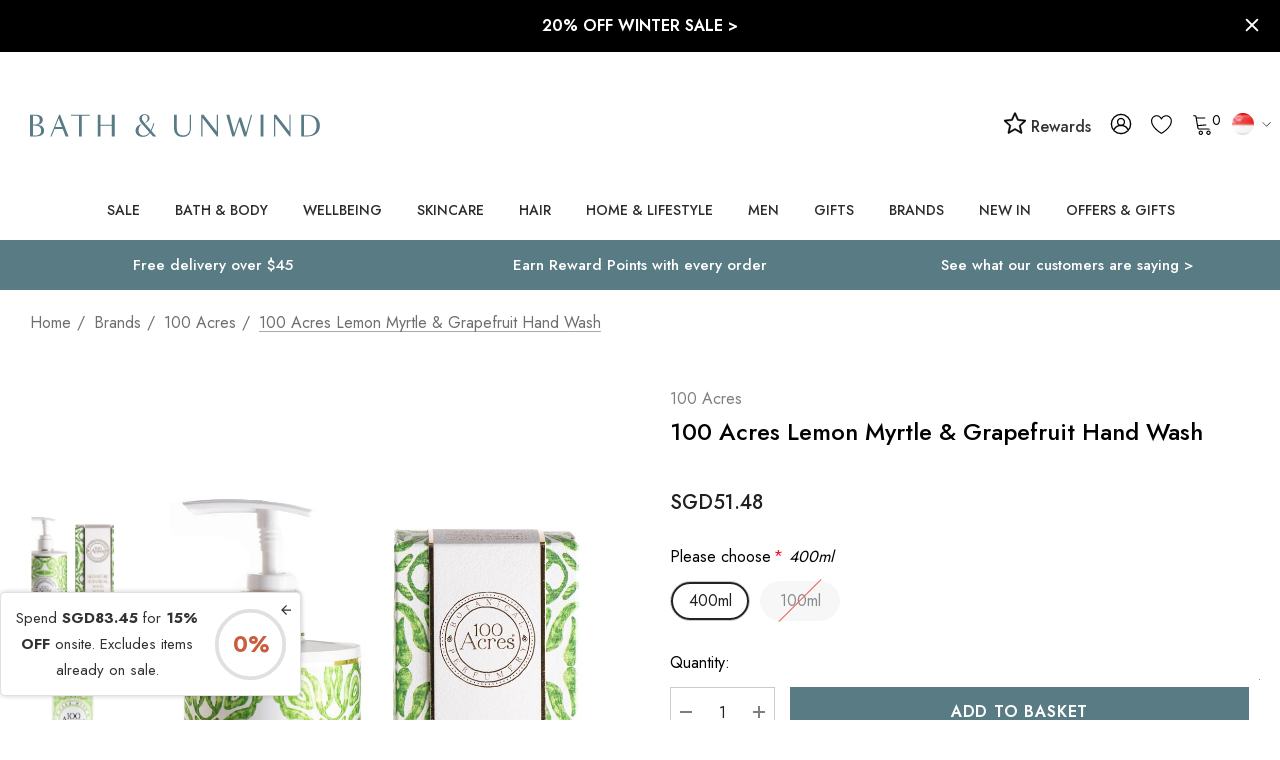

--- FILE ---
content_type: text/html; charset=UTF-8
request_url: https://us.bathandunwind.com/100-acres-lemon-myrtle-grapefruit-hand-wash/?setCurrencyId=9
body_size: 100063
content:


<!DOCTYPE html>
<html class="no-js bath-and-unwind" lang="en">
    <head>
        <title>100 Acres Lemon Myrtle &amp; Grapefruit Hand Wash  | Bath &amp; Unwind | Official Stockist</title>
        <link rel="dns-prefetch preconnect" href="https://cdn11.bigcommerce.com/s-ry0z32rxm0" crossorigin><link rel="dns-prefetch preconnect" href="https://fonts.googleapis.com/" crossorigin><link rel="dns-prefetch preconnect" href="https://fonts.gstatic.com/" crossorigin>
        <link rel="dns-prefetch dns-prefetch" href="//functions.koan.is" crossorigin>
        <meta property="product:price:amount" content="51.48" /><meta property="product:price:currency" content="SGD" /><meta property="og:rating" content="5" /><meta property="og:url" content="https://us.bathandunwind.com/100-acres-lemon-myrtle-grapefruit-hand-wash/" /><meta property="og:site_name" content="Bath & Unwind - US & Global" /><meta name="description" content="Buy 100 Acres Lemon Myrtle &amp; Grapefruit Hand Wash today! - We have a full range of 100 Acres online. Free delivery available!"><link rel='canonical' href='https://us.bathandunwind.com/100-acres-lemon-myrtle-grapefruit-hand-wash/' /><meta name='platform' content='bigcommerce.stencil' /><meta property="og:type" content="product" />
<meta property="og:title" content="100 Acres Lemon Myrtle &amp; Grapefruit Hand Wash" />
<meta property="og:description" content="Buy 100 Acres Lemon Myrtle &amp; Grapefruit Hand Wash today! - We have a full range of 100 Acres online. Free delivery available!" />
<meta property="og:image" content="https://cdn11.bigcommerce.com/s-ry0z32rxm0/products/118/images/26364/hand_wash__50795.1706626869.386.513.jpg?c=2" />
<meta property="og:availability" content="instock" />
<meta property="pinterest:richpins" content="enabled" />
        
         

        <link href="https://cdn11.bigcommerce.com/s-ry0z32rxm0/product_images/favicon-32x32.png?t&#x3D;1618921020" rel="shortcut icon">
        <meta name="viewport" content="width=device-width, initial-scale=1">

        <script>
            document.documentElement.className = document.documentElement.className.replace('no-js', 'js');
        </script>

        <script>
    function browserSupportsAllFeatures() {
        return window.Promise
            && window.fetch
            && window.URL
            && window.URLSearchParams
            && window.WeakMap
            // object-fit support
            && ('objectFit' in document.documentElement.style);
    }

    function loadScript(src) {
        var js = document.createElement('script');
        js.src = src;
        js.onerror = function () {
            console.error('Failed to load polyfill script ' + src);
        };
        document.head.appendChild(js);
    }

    if (!browserSupportsAllFeatures()) {
        loadScript('https://cdn11.bigcommerce.com/s-ry0z32rxm0/stencil/d3877780-d84a-013e-9ed1-125ff4dc6104/e/ea9eb340-d8d8-013e-3431-2eec8af4d5ab/dist/theme-bundle.polyfills.js');
    }
</script>
        <script>window.consentManagerTranslations = `{"locale":"en","locales":{"consent_manager.data_collection_warning":"en","consent_manager.accept_all_cookies":"en","consent_manager.gdpr_settings":"en","consent_manager.data_collection_preferences":"en","consent_manager.use_data_by_cookies":"en","consent_manager.data_categories_table":"en","consent_manager.allow":"en","consent_manager.accept":"en","consent_manager.deny":"en","consent_manager.dismiss":"en","consent_manager.reject_all":"en","consent_manager.category":"en","consent_manager.purpose":"en","consent_manager.functional_category":"en","consent_manager.functional_purpose":"en","consent_manager.analytics_category":"en","consent_manager.analytics_purpose":"en","consent_manager.targeting_category":"en","consent_manager.advertising_category":"en","consent_manager.advertising_purpose":"en","consent_manager.essential_category":"en","consent_manager.esential_purpose":"en","consent_manager.yes":"en","consent_manager.no":"en","consent_manager.not_available":"en","consent_manager.cancel":"en","consent_manager.save":"en","consent_manager.back_to_preferences":"en","consent_manager.close_without_changes":"en","consent_manager.unsaved_changes":"en","consent_manager.by_using":"en","consent_manager.agree_on_data_collection":"en","consent_manager.change_preferences":"en","consent_manager.cancel_dialog_title":"en","consent_manager.privacy_policy":"en","consent_manager.allow_category_tracking":"en","consent_manager.disallow_category_tracking":"en"},"translations":{"consent_manager.data_collection_warning":"We use cookies (and other similar technologies) to collect data to improve your shopping experience.","consent_manager.accept_all_cookies":"Accept All Cookies","consent_manager.gdpr_settings":"Settings","consent_manager.data_collection_preferences":"Website Data Collection Preferences","consent_manager.use_data_by_cookies":" uses data collected by cookies and JavaScript libraries to improve your shopping experience.","consent_manager.data_categories_table":"The table below outlines how we use this data by category. To opt out of a category of data collection, select 'No' and save your preferences.","consent_manager.allow":"Allow","consent_manager.accept":"Accept","consent_manager.deny":"Deny","consent_manager.dismiss":"Dismiss","consent_manager.reject_all":"Reject all","consent_manager.category":"Category","consent_manager.purpose":"Purpose","consent_manager.functional_category":"Functional","consent_manager.functional_purpose":"Enables enhanced functionality, such as videos and live chat. If you do not allow these, then some or all of these functions may not work properly.","consent_manager.analytics_category":"Analytics","consent_manager.analytics_purpose":"Provide statistical information on site usage, e.g., web analytics so we can improve this website over time.","consent_manager.targeting_category":"Targeting","consent_manager.advertising_category":"Advertising","consent_manager.advertising_purpose":"Used to create profiles or personalize content to enhance your shopping experience.","consent_manager.essential_category":"Essential","consent_manager.esential_purpose":"Essential for the site and any requested services to work, but do not perform any additional or secondary function.","consent_manager.yes":"Yes","consent_manager.no":"No","consent_manager.not_available":"N/A","consent_manager.cancel":"Cancel","consent_manager.save":"Save","consent_manager.back_to_preferences":"Back to Preferences","consent_manager.close_without_changes":"You have unsaved changes to your data collection preferences. Are you sure you want to close without saving?","consent_manager.unsaved_changes":"You have unsaved changes","consent_manager.by_using":"By using our website, you're agreeing to our","consent_manager.agree_on_data_collection":"By using our website, you're agreeing to the collection of data as described in our ","consent_manager.change_preferences":"You can change your preferences at any time","consent_manager.cancel_dialog_title":"Are you sure you want to cancel?","consent_manager.privacy_policy":"Privacy Policy","consent_manager.allow_category_tracking":"Allow [CATEGORY_NAME] tracking","consent_manager.disallow_category_tracking":"Disallow [CATEGORY_NAME] tracking"}}`;</script>

        <script>
            window.lazySizesConfig = window.lazySizesConfig || {};
            window.lazySizesConfig.loadMode = 1;
        </script>
        <script async src="https://cdn11.bigcommerce.com/s-ry0z32rxm0/stencil/d3877780-d84a-013e-9ed1-125ff4dc6104/e/ea9eb340-d8d8-013e-3431-2eec8af4d5ab/dist/theme-bundle.head_async.js"></script>

        <link href="https://fonts.googleapis.com/css?family=Jost:700,500,400,600&display=block" rel="stylesheet">

        <link data-stencil-stylesheet href="https://cdn11.bigcommerce.com/s-ry0z32rxm0/stencil/d3877780-d84a-013e-9ed1-125ff4dc6104/e/ea9eb340-d8d8-013e-3431-2eec8af4d5ab/css/theme-45aee360-d9d0-013e-a88c-12df8f8cb346.css" rel="stylesheet">

        <!-- Start Tracking Code for analytics_googleanalytics -->

<meta name="google-site-verification" content="vl0DDoAMHfdJS1bQg-jYF3Oa_bDVS2M1yzHbPBn5giI" />
<meta name="google-site-verification" content="NIBNDwOQSSspr9ceIAXVzPworD7RK-82Nti6ytbJp34" />

<!-- GOOGLE TAG MANAGER SCRIPTS -->
<!-- Do not change the order of these GTM scripts or move them from where they are in BigCommerce -->

<!-- DOTMAILER -->
<script src="https://r1-t.trackedlink.net/_dmpt.js" type="text/javascript"></script>

<script>
    window.dataLayer = window.dataLayer||[];
    function trackGtmEcommerce() {
        this._addTrans = addTrans;
        this._addItem = addItems;
        this._trackTrans = trackTrans;
    }
    
    var transaction = {};
    transaction.transactionProducts = [];
    
    function addTrans(orderID, store, total, tax, shipping, city, state, country, currency) {
        transaction.transactionId = orderID;
        transaction.transactionAffiliation = store;
        transaction.transactionTotal = total;
        transaction.transactionTax = tax;
        transaction.transactionShipping = shipping;
        transaction.currency = currency;

        _dmTrack('CheckOutAmount', total);
    }
    
    function addItems(orderID, sku, product, variation, price, quantity) {
        transaction.transactionProducts.push({
            'id': orderID,
                'sku': sku,
                'name': product,
                'category': variation,
                'price': price,
                'quantity': quantity
        });

        _dmTrack('product', product);
    }
    
    function trackTrans() {
        transaction.event = 'transactionSuccess';
        dataLayer.push(transaction);
    }
    
    var pageTracker = new trackGtmEcommerce();
</script>

<!-- GTM -->
<script>
    (function(w,d,s,l,i){w[l]=w[l]||[];w[l].push({'gtm.start':
new Date().getTime(),event:'gtm.js'});var f=d.getElementsByTagName(s)[0],
j=d.createElement(s),dl=l!='dataLayer'?'&l='+l:'';j.async=true;j.src=
'https://www.googletagmanager.com/gtm.js?id='+i+dl;f.parentNode.insertBefore(j,f);
})(window,document,'script','dataLayer','GTM-KHKZMC');
</script>

<!-- END OF GOOGLE TAG MANAGER SCRIPTS -->

<!-- End Tracking Code for analytics_googleanalytics -->

<!-- Start Tracking Code for analytics_googleanalytics4 -->

<script data-cfasync="false" src="https://cdn11.bigcommerce.com/shared/js/google_analytics4_bodl_subscribers-358423becf5d870b8b603a81de597c10f6bc7699.js" integrity="sha256-gtOfJ3Avc1pEE/hx6SKj/96cca7JvfqllWA9FTQJyfI=" crossorigin="anonymous"></script>
<script data-cfasync="false">
  (function () {
    window.dataLayer = window.dataLayer || [];

    function gtag(){
        dataLayer.push(arguments);
    }

    function initGA4(event) {
         function setupGtag() {
            function configureGtag() {
                gtag('js', new Date());
                gtag('set', 'developer_id.dMjk3Nj', true);
                gtag('config', 'G-L37F5Z1FMK');
            }

            var script = document.createElement('script');

            script.src = 'https://www.googletagmanager.com/gtag/js?id=G-L37F5Z1FMK';
            script.async = true;
            script.onload = configureGtag;

            document.head.appendChild(script);
        }

        setupGtag();

        if (typeof subscribeOnBodlEvents === 'function') {
            subscribeOnBodlEvents('G-L37F5Z1FMK', false);
        }

        window.removeEventListener(event.type, initGA4);
    }

    

    var eventName = document.readyState === 'complete' ? 'consentScriptsLoaded' : 'DOMContentLoaded';
    window.addEventListener(eventName, initGA4, false);
  })()
</script>

<!-- End Tracking Code for analytics_googleanalytics4 -->

<!-- Start Tracking Code for analytics_siteverification -->

<meta name="msvalidate.01" content="E90C046E8EB9237EAA034E564B264DAD" />


<!-- End Tracking Code for analytics_siteverification -->


<script type="text/javascript" src="https://checkout-sdk.bigcommerce.com/v1/loader.js" defer ></script>
<script type="text/javascript">
var BCData = {"product_attributes":{"sku":null,"upc":"5060847550002","mpn":null,"gtin":null,"weight":null,"base":false,"image":null,"out_of_stock_behavior":"label_option","out_of_stock_message":"Out of stock","available_modifier_values":[],"available_variant_values":[15061],"in_stock_attributes":[15061],"selected_attributes":{"12636":15061},"stock":1,"instock":true,"stock_message":null,"purchasable":true,"purchasing_message":null,"call_for_price_message":null,"price":{"with_tax":{"formatted":"SGD51.48","value":51.48,"currency":"SGD"},"tax_label":"Duties and Tax"}}};
</script>
<script src='https://cdn.judge.me/widget_preloader.js' defer></script><script>
    catFreeProducts = [                              



     
     
       {
    catname: 'ARK Skincare',
    amount: 1,
    productid: 6629,
    attributeid: 8902,
    attribute: 11116
} 
  
        
              
        
                                                                                                                                                                                                                                                                                                                             
        
 
       
                               
    ];

    currency = {
        uk: {
            marketing: 'GBP',
            rate : {
                GBP: 1,
            }
        },
        eu: {
            marketing: 'EUR',
            rate : {
                GBP: 1,
                DKK: 8.44,
                EUR: 1.13,
                NOK: 11.02,
                SEK: 11.66,
                CHF: 1.28,
            }
        },
        us: {
            marketing: 'USD',
            rate : {
                GBP: 1,
                CAD: 1.70,
                USD: 1.28
            }
        },
        global: {
            marketing: 'USD',
            rate : {
                GBP: 1,
                AUD: 1.943,
                HKD: 10.0984,
                NZD: 2.026,
                NOK: 11.1676,
                RUB: 82.7381,
                SGD: 1.694,
                CHF: 1.2747,
                AED: 4.7756,
                USD: 1.3001,
            }
        }
    }
</script><script>

    // BLOG CATEGORY MAPPING
    // maps bigcommerce category IDs to wordpress tag IDs
    // Note: only the categoryId needs to be set for each site
    // [categoryId (from BC), tagId (from WP)]
    const categoryTagMap = new Map([
        [522, 1352], // gifts
        [68, 1351], // face
        [24, 1353], // bath-and-body
        [33, 1354], // hair
        [417, 1355], // makeup
        [525, 1356], // men
        [548, 1357], // mother-and-baby
        [544, 1358] // wellbeing
    ]);

    // BLOG BRAND MAPPING
    // Note: this should be identical across all sites
    const brandTagMap = new Map([
        ["100 Acres", 1363],
        ["3 More Inches", 209],
        ["72 Hair", 1364],
        ["activbod", 1365],
        ["A'kin", 217],
        ["Alba Botanica", 219],
        ["Alfaparf", 1366],
        ["Alpha H", 227],
        ["Ameliorate", 1367],
        ["American Crew", 231],
        ["Anne Semonin", 237],
        ["Antipodes", 247],
        ["Aromatherapy Associates", 261],
        ["AromaWorks", 1368],
        ["Arran Sense of Scotland", 263],
        ["Astalift", 269],
        ["Aurelia Skincare", 1369],
        ["Australian Bodycare", 1370],
        ["avant", 1371],
        ["Badger Balm", 283],
        ["Balance Me", 287],
        ["Barefoot SOS", 1372],
        ["Barr-Co.", 1373],
        ["Bath & Unwind", 1374],
        ["Bathing Beauty", 1375],
        ["Bee Good", 329],
        ["BEING", 337],
        ["Birch & Brook", 343],
        ["Blind Barber", 1376],
        ["Bliss", 345],
        ["Bloom and Blossom", 349],
        ["Bodhi & Birch", 355],
        ["Bolin Webb", 1377],
        ["Burt's Bees", 389],
        ["Butter London", 393],
        ["Carmex", 401],
        ["Cath Kidston", 409],
        ["Caudalie", 415],
        ["Ciatu", 1378],
        ["Clayspray", 1379],
        ["Color WOW", 1380],
        ["Connock London", 469],
        ["Cowshed", 483],
        ["Crabtree & Evelyn", 485],
        ["CULT51", 1359],
        ["Decleor", 497],
        ["delilah", 101],
        ["Denman", 509],
        ["Dr Bragi", 527],
        ["Dr Bronner's", 1381],
        ["Dr Dennis Gross", 531],
        ["Dr Hauschka", 1382],
        ["Dr Jackson's", 1383],
        ["DuWop", 539],
        ["Elemental Herbology", 549],
        ["Elemis", 511],
        ["Elequra", 1384],
        ["Elizabeth Arden", 557],
        ["Emma Hardie", 559],
        ["Evo", 1385],
        ["Evolve", 1386],
        ["Eye of Horus", 585],
        ["Fake Bake", 609],
        ["First Aid Beauty", 619],
        ["Fudge",651],
        ["Gatineau", 655],
        ["Gentlemen's Tonic", 1387],
        ["Go Be Lovely", 1388],
        ["Green & Spring", 681],
        ["Green People", 683],
        ["Guam", 687],
        ["Haymax", 1389],
        ["HAYO'U", 1390],
        ["Heal Gel", 1391],
        ["House of Life London", 1392],
        ["Ila", 1393],
        ["ilapothecary", 1394],
        ["Illume", 1395],
        ["invisibobble", 1396],
        ["Jalue", 1397],
        ["Jane Iredale", 743],
        ["Jason", 745],
        ["John Masters Organics", 759],
        ["Joico", 761],
        ["Kat Burki", 1398],
        ["Kérastase", 773],
        ["Kevin Murphy", 777],
        ["KMS California", 781],
        ["Kneipp", 783],
        ["Korres",133],
        ["Laidbare", 793],
        ["L'Anza", 789],
        ["Laqa & Co.", 795],
        ["Leighton Denny", 799],
        ["Living Proof", 1399],
        ["Lollia", 817],
        ["Love Boo", 1400],
        ["Lubatti", 823],
        ["Macadamia Oil", 827],
        ["Mama Mio", 837],
        ["Margaret Dabbs", 841],
        ["Marrakesh Oil", 845],
        ["Matrix", 849],
        ["Mauli Rituals", 1401],
        ["Men-ü", 1402],
        ["Merkur & Dovo", 1403],
        ["Micro Cell", 1404],
        ["Miller Harris", 869],
        ["MOA", 1405],
        ["MOP", 877],
        ["Moroccanoil", 885],
        ["Murad", 147],
        ["Natural Sea Sponge", 909],
        ["Natural Spa Factory", 1406],
        ["Neal's Yard Remedies", 911],
        ["Neom", 915],
        ["New CID", 921],
        ["Noble Isle", 1362],
        ["Nourish", 939],
        ["Nuxe", 151],
        ["Oilixia", 1407],
        ["Olaplex", 1408],
        ["Olverum", 959],
        ["OM Skincare", 1409],
        ["Omorovicza", 155],
        ["Organic Surge", 975],
        ["Orofluido", 1410],
        ["OSKIA", 157],
        ["Panasonic", 1411],
        ["Percy & Reed", 1412],
        ["Perricone MD", 999],
        ["Pestle & Mortar", 1413],
        ["Phyto", 1009],
        ["Phytomer", 1011],
        ["PhytoSpecific", 1414],
        ["Pixi", 1361],
        ["Pommade Divine", 1017],
        ["Proverb", 1415],
        ["Pureology", 1416],
        ["Radical Skincare", 1417],
        ["Real Techniques", 1418],
        ["Redken", 1055],
        ["Refinery", 1419],
        ["REN Clean Skincare", 1063],
        ["Rituals", 1073],
        ["Rock & Ruddle", 1420],
        ["Rose & Co.", 1085],
        ["Ruby + Ed", 1093],
        ["SACHAJUAN", 1421],
        ["Scentered", 1422],
        ["Scottish Fine Soaps", 1107],
        ["Seascape Island Apothecary", 1423],
        ["Seche", 1424],
        ["Skin Doctors", 1127],
        ["Smith & Cult", 1425],
        ["St Eval Candle", 1426],
        ["St. Tropez", 1157],
        ["Steamcream", 1427],
        ["storksak", 1428],
        ["Studio 10", 1165],
        ["Talika", 1193],
        ["Tangle Teezer", 1197],
        ["TanOrganic", 1201],
        ["Thalgo", 1207],
        ["The Balm", 1209],
        ["The Konjac Sponge Company", 1429],
        ["This Works", 1219],
        ["Time Bomb", 1430],
        ["Timothy Dunn", 143],
        ["Tisserand Aromatherapy", 1227],
        ["Tokyo Milk", 1229],
        ["Trilogy", 1253],
        ["Tweezerman", 1259],
        ["Ultrasun", 1267],
        ["Weleda", 1287],
        ["Yes To", 1299],
        ["Yu-Be", 1311],
        ["Zelens", 203]
    ]);

</script><script>

</script><script>jdgm = window.jdgm || {};jdgm.SHOP_DOMAIN = 'store-ry0z32rxm0.mybigcommerce.com'; jdgm.PLATFORM = 'bigcommerce'; jdgm.PUBLIC_TOKEN = 'VEWCfM9uUVFLYHIcs5Fg9Rx3ytE';</script><script>
    setTimeout(function() {
        var reviewsWidget = document.querySelector(".jdgm-rev-widg");
        if (reviewsWidget != null) {
           document.querySelector(".jdgm-prev-badge").addEventListener('click', function(event) {
               event.preventDefault();
               event.stopPropagation();
               var scrollDiv = document.querySelector(".jdgm-rev-widg").offsetTop + 300;
               window.scrollTo({ top: scrollDiv, behavior: 'smooth'});
           });
        }
}, 2000);
</script>        <!-- Start of Sleeknote signup and lead generation tool - www.sleeknote.com -->
        <script id='sleeknoteScript' type='text/javascript'>
            (function () {        var sleeknoteScriptTag = document.createElement('script');
                sleeknoteScriptTag.type = 'text/javascript';
                sleeknoteScriptTag.charset = 'utf-8';
                sleeknoteScriptTag.src = ('//sleeknotecustomerscripts.sleeknote.com/40886.js');
                var s = document.getElementById('sleeknoteScript');
            s.parentNode.insertBefore(sleeknoteScriptTag, s);
        })();
        </script>
        <!-- End of Sleeknote signup and lead generation tool - www.sleeknote.com -->
            <!-- WARNING: Modifying this file directly will cause it to be out of sync with Algolia -->
            <script>
                const algoliaAutocompleteConfig = {"currentCurrencyCode":"SGD","appId":"15V3U2O59U","publicApiKey":"4d9622593e98f13ce9d42fb59c3b232a","hitsPerPage":"8","recordType":"product","algolia_search_css_selector":"#quickSearch","algolia_search_css_selector_mobile":"#halo-search-sidebar","mobile_screen_size":1024,"indexName":"BigCommerce","isDistinct":false,"debug_mode":false,"javascript":"\n// version 1.08\n// J M 19/11/25 - crossed greatest prices in AC search\nfunction getAcLocale(currencyCode) {\n    let locale\n    switch (currencyCode.toLowerCase()) {\n        case 'eur':\n            locale = 'de-DE'\n            break\n\n        case 'gbp':\n            locale = 'en-GB'\n            break\n\n        case 'afn':\n            locale = 'af-AF'\n            break\n\n        case 'usd':\n        default:\n            locale = 'en-US'\n            break\n    }\n\n    return locale\n}\nfunction formatAcPrice(priceList, salesPriceList, currencyCode) {\n    let price;\n    if (currencyCode in priceList) {\n        // Check if sales_price exists and is not zero\n        if (salesPriceList && salesPriceList[currencyCode] && salesPriceList[currencyCode] !== 0) {\n            price = salesPriceList[currencyCode];\n        } else {\n            price = priceList[currencyCode];\n        }\n    } else {\n        price = Object.values(priceList)[0];\n        const salesPrice = salesPriceList ? Object.values(salesPriceList)[0] : 0;\n        if (salesPrice && salesPrice !== 0) {\n            price = salesPrice;\n        }\n    }\n\n    return new Intl.NumberFormat(getAcLocale(currencyCode), {\n        style: 'currency',\n        currency: currencyCode,\n    }).format(price);\n}\n/*superseeds old function */\nfunction formatPrice(price, currencyCode) {\n    return new Intl.NumberFormat(getAcLocale(currencyCode), {\n        style: 'currency',\n        currency: currencyCode,\n    }).format(price);\n}\n\nfunction formatAcPriceRangePrice(value, compare, locale, currencyCode) {\n    if (value === 0 && compare === 0) {\n        return null;\n    } else if (value === 0 && compare > 0) {\n        value = compare;\n    }\n\n    return new Intl.NumberFormat(locale, {\n        style: 'currency',\n        currency: currencyCode,\n    }).format(value);\n}\nfunction formatAcPriceRange(items, currencyCode) {\n    let minRegular = Infinity;\n    let maxRegular = -Infinity;\n    let minSale = Infinity;\n    let maxSale = -Infinity;\n\n    // Check if we're dealing with variants directly or products\n    const isDirectVariants = items.length > 0 && !items[0].hasOwnProperty('variants');\n\n    if (isDirectVariants) {\n        // We're processing variants directly (passed from item.variants)\n        console.log('Processing variants directly');\n\n        for (const variant of items) {\n            let regularPrice = 0;\n            let salePrice = 0;\n            let retailPrice = 0;\n\n            if (variant.prices && variant.prices[currencyCode]) {\n                regularPrice = variant.prices[currencyCode];\n            }\n\n            if (variant.sales_prices && variant.sales_prices[currencyCode]) {\n                salePrice = variant.sales_prices[currencyCode];\n            }\n\n            if (variant.retail_prices && variant.retail_prices[currencyCode]) {\n                retailPrice = variant.retail_prices[currencyCode];\n            }\n\n            // Determine actual regular and sale prices\n            let actualRegular = 0;\n            let actualSale = 0;\n\n            // Logic for determining regular vs sale:\n            // If retail_prices exists and > prices, then retail is original and prices is sale\n            // If sales_prices exists and > 0, use traditional sale pricing\n            if (retailPrice > 0 && retailPrice > regularPrice) {\n                actualRegular = retailPrice;\n                actualSale = regularPrice;\n            } else if (salePrice > 0 && salePrice < regularPrice) {\n                actualRegular = regularPrice;\n                actualSale = salePrice;\n            } else {\n                actualRegular = regularPrice;\n                // Check if this is still a sale scenario\n                if (salePrice > 0) {\n                    actualSale = salePrice;\n                }\n            }\n\n            // Update min/max for regular prices\n            if (actualRegular > 0) {\n                if (actualRegular < minRegular) minRegular = actualRegular;\n                if (actualRegular > maxRegular) maxRegular = actualRegular;\n            }\n\n            // Update min/max for sale prices\n            if (actualSale > 0) {\n                if (actualSale < minSale) minSale = actualSale;\n                if (actualSale > maxSale) maxSale = actualSale;\n            }\n        }\n    } else {\n        // Original logic for products\n        const simpleProduct = items.length === 1 &&\n            (!items[0].variants || items[0].variants.length <= 1);\n\n        for (const product of items) {\n            if (simpleProduct) {\n                // Simple product logic\n                let regularPrice = 0;\n                let salePrice = 0;\n                let retailPrice = 0;\n\n                if (product.prices && product.prices[currencyCode]) {\n                    regularPrice = product.prices[currencyCode];\n                    salePrice = product.sales_prices && product.sales_prices[currencyCode]\n                        ? product.sales_prices[currencyCode]\n                        : 0;\n                    retailPrice = product.retail_prices && product.retail_prices[currencyCode]\n                        ? product.retail_prices[currencyCode]\n                        : 0;\n                }\n\n                const smallest = Math.min(...[retailPrice, regularPrice, salePrice].filter(v => v > 0));\n                const largest = Math.max(...[retailPrice, regularPrice, salePrice].filter(v => v > 0));\n                minRegular = largest;\n                minSale = smallest;\n\n            } else if (product.variants && product.variants.length > 0) {\n                // Multi-variant product - process ALL variants\n                for (const variant of product.variants) {\n                    let regularPrice = variant.prices?.[currencyCode] || 0;\n                    let salePrice = variant.sales_prices?.[currencyCode] || 0;\n                    let retailPrice = variant.retail_prices?.[currencyCode] || 0;\n\n                    let actualRegular = 0;\n                    let actualSale = 0;\n\n                    if (retailPrice > 0 && retailPrice > regularPrice) {\n                        actualRegular = retailPrice;\n                        actualSale = regularPrice;\n                    } else if (salePrice > 0 && salePrice < regularPrice) {\n                        actualRegular = regularPrice;\n                        actualSale = salePrice;\n                    } else {\n                        actualRegular = regularPrice;\n                    }\n\n                    if (actualRegular > 0) {\n                        if (actualRegular < minRegular) minRegular = actualRegular;\n                        if (actualRegular > maxRegular) maxRegular = actualRegular;\n                    }\n\n                    if (actualSale > 0) {\n                        if (actualSale < minSale) minSale = actualSale;\n                        if (actualSale > maxSale) maxSale = actualSale;\n                    }\n                }\n            }\n        }\n    }\n\n    return {\n        min: minRegular !== Infinity ? minRegular : null,\n        max: maxRegular !== -Infinity ? maxRegular : null,\n        minSale: minSale !== Infinity ? minSale : null,\n        maxSale: maxSale !== -Infinity ? maxSale : null,\n        currencyCode: currencyCode,\n    };\n}\n\nconst autocompleteFilters = [`is_visible=1`]\nif (!algoliaAutocompleteConfig.showOutOfStockItems) {\n    autocompleteFilters.push('in_stock>0')\n}\n\nasync function getUserTokenAsync() {\n    return new Promise((resolve, reject) => {\n        aa('getUserToken', {}, (err, userToken) => {\n            if (err) {\n                reject(err)\n            } else {\n                resolve(userToken)\n            }\n        })\n    })\n}\n\nlet initialSuggestions = null;\nlet initialProducts = null;\n\nconst autocompleteOptions = {\n    debug: algoliaAutocompleteConfig.debug_mode,\n    insights: algoliaAutocompleteConfig.isInsightsEnabled,\n    placeholder: 'Search for a product or brand',\n    openOnFocus: true,\n    minLength: 0,\n    hint: false,\n    onSubmit({ state }) {\n        const encodedQuery = encodeURIComponent(state.query)\n\n        if (algoliaAutocompleteConfig.isInstantSearchEnabled) {\n            window.location.href = `${algoliaAutocompleteConfig.instantSearchUrl}?search_query=${encodedQuery}`\n        } else {\n            window.location.href = `/search.php?search_query=${encodedQuery}`\n        }\n    },\n    getSources() {\n        return [\n            {\n                sourceId: 'querySuggestionsSource',\n                getItemInputValue: ({ item }) => item.query,\n                async getItems({ query }) {\n                    let algoliaUserToken\n                    try {\n                        algoliaUserToken = await getUserTokenAsync()\n                    } catch (e) { }\n                    if (query.length < 3) {\n                        if (!initialSuggestions) {\n                            // Fetch initial suggestions\n                            initialSuggestions = await getAlgoliaResults({\n                                searchClient: autocompleteClient,\n                                queries: [\n                                    {\n                                        indexName: 'BAU_US_query_suggestions',\n                                        query: '',\n                                        params: {\n                                            hitsPerPage: 5,\n                                        },\n                                        userToken: algoliaUserToken,\n                                    },\n                                ],\n                            });\n                        }\n                        return initialSuggestions;\n                    }\n                    return getAlgoliaResults({\n                        searchClient: autocompleteClient,\n                        queries: [\n                            {\n                                indexName: 'BAU_US_query_suggestions', // Replace with your actual query suggestions index name\n                                query,\n                                params: {\n                                    hitsPerPage: 5, // Adjust as needed\n                                },\n                                userToken: algoliaUserToken,\n                            },\n                        ],\n                    })\n                },\n                onSelect({ item, setQuery }) {\n                    setQuery(item.query);\n                    const encodedQuery = encodeURIComponent(item.query);\n                    if (algoliaAutocompleteConfig.isInstantSearchEnabled) {\n                        window.location.href = `${algoliaAutocompleteConfig.instantSearchUrl}?search_query=${encodedQuery}`;\n                    } else {\n                        window.location.href = `/search.php?search_query=${encodedQuery}`;\n                    }\n                },\n                templates: {\n                    header({ html }) {\n                        return html`\n                        <span class=\"aa-SourceHeaderTitle\">Suggestions</span>\n                        <div class=\"aa-SourceHeaderLine\"></div>\n                    `\n                    },\n                    item({ item, html }) {\n                        return html`<div class=\"aa-QuerySuggestion\">${item.query}</div>`\n                    },\n                },\n            },\n            {\n                sourceId: 'products',\n                getItemInputValue: ({ item }) => item.query,\n                async getItems({ query }) {\n                    let algoliaUserToken\n                    try {\n                        algoliaUserToken = await getUserTokenAsync()\n                    } catch (e) { }\n                    if (query.length < 3) {\n                        if (!initialProducts) {\n                            // Fetch initial products\n                            initialProducts = await getAlgoliaResults({\n                                searchClient: autocompleteClient,\n                                queries: [\n                                    {\n                                        indexName: algoliaAutocompleteConfig.indexName,\n                                        query: 'sale',\n                                        distinct: algoliaAutocompleteConfig.isDistinct,\n                                        params: {\n                                            hitsPerPage: algoliaAutocompleteConfig.hitsPerPage,\n                                            filters: autocompleteFilters.join(' AND '),\n                                        },\n                                        userToken: algoliaUserToken,\n                                    },\n                                ],\n                            });\n                        }\n                        return initialProducts;\n                    }\n\n                    return getAlgoliaResults({\n                        searchClient: autocompleteClient,\n                        queries: [\n                            {\n                                indexName: algoliaAutocompleteConfig.indexName,\n                                query,\n                                distinct: algoliaAutocompleteConfig.isDistinct,\n                                params: {\n                                    hitsPerPage: algoliaAutocompleteConfig.hitsPerPage,\n                                    filters: autocompleteFilters.join(' AND '),\n                                },\n                                userToken: algoliaUserToken,\n                            },\n                        ],\n                    })\n                },\n                templates: {\n                    header({ html }) {\n                        return html`\n                            <span class=\"aa-SourceHeaderTitle\">Products</span>\n                            <div class=\"aa-SourceHeaderLine\"></div>\n                        `\n                    },\n                    item({ item, html, state }) {\n                        const insights = state.context.algoliaInsightsPlugin.insights\n                        let addToCartParam\n                        //let originalPrice //not sure yet, this may only apply to products\n                        let price\n                        console.log('item.prices:', JSON.stringify(item, null, 2))\n                        if (algoliaAutocompleteConfig.recordType === 'variant') {\n                            addToCartParam = `sku=${item.sku}`\n                            price = formatAcPrice(\n                                item.prices,\n                                algoliaAutocompleteConfig.currentCurrencyCode\n                            )\n                        } else if (algoliaAutocompleteConfig.recordType === 'product') {\n                            addToCartParam = `product_id=${item.objectID}`\n                            const priceRange = formatAcPriceRange(\n                                item.variants,\n                                algoliaAutocompleteConfig.currentCurrencyCode\n                            )\n                            console.log('pricerange', priceRange)\n                            currencyCode = priceRange.currencyCode;\n                            if (priceRange.min === null && priceRange.max === null) {\n\n                                price = `View For Pricing`;\n\n                            } else if (priceRange.min > 0 && priceRange.minSale !== null &&\n                                priceRange.min !== priceRange.minSale &&\n                                priceRange.max === null && priceRange.maxSale === null\n\n                            ) {\n\n                                priceMin = formatPrice(priceRange.min, currencyCode);\n                                priceMinSale = formatPrice(priceRange.minSale, currencyCode)\n                                price = `<s>${priceMin}</s> ${priceMinSale}`;\n\n                            } else if (priceRange.min !== null && priceRange.max !== null\n                                && priceRange.minSale !== null && priceRange.maxSale !== null) {\n\n                                priceMin = formatPrice(priceRange.min, currencyCode);\n                                priceMinSale = formatPrice(priceRange.minSale, currencyCode);\n                                priceMax = formatPrice(priceRange.max, currencyCode);\n                                priceMaxSale = formatPrice(priceRange.maxSale, currencyCode);\n                                console.log('price min & max same', priceRange.min === priceRange.max)\n                                console.log('price minsale price maxsale', priceRange.minSale === priceRange.maxSale)\n                                if (priceRange.min === priceRange.max\n                                    && priceRange.minSale === priceRange.maxSale) {\n                                    price = `<s>${priceMin}</s> ${priceMinSale}`;\n                                } else {\n                                    price = `<s>${priceMin}</s> ${priceMinSale} - <s>${priceMax}</s> ${priceMaxSale}`;\n                                }\n                            } else if (priceRange.min !== null && priceRange.max !== null\n                                && priceRange.minSale === null && priceRange.maxSale === null\n                                && priceRange.minSale !== priceRange.maxSale) {\n\n                                priceMin = formatPrice(priceRange.min, currencyCode);\n                                priceMax = formatPrice(priceRange.max, currencyCode)\n                                price = `${priceMin} - ${priceMax}`;\n\n                            } else {\n                                price = `${formatPrice(priceRange.min, currencyCode)}`;\n                            }\n                        }\n\n                        return html`\n                            <a class=\"aa-GridItem\" href=\"${item.url}\">\n                                <div class=\"aa-ItemContentBody\">\n                                    <div class=\"aa-ItemPicture\">\n                                        <img src=\"${item.image_url}\" alt=\"${item.name}\" />\n                                    </div>\n                                    <div class=\"aa-ItemContentNameWrapper\">\n                                        <div class=\"aa-ItemContentTitle\">\n                                            <span>${item.name}</span>\n                                        </div>\n                                    </div>\n                                    <div class=\"aa-ItemContentBodyFooter\">\n                                        <div class=\"aa-ItemContentPrice\">${html([price])}</div>\n                                        <a\n                                            class=\"add-to-cart\"\n                                            onClick=\"${(event) => {\n                                event.preventDefault()\n                                event.stopPropagation()\n                                if (\n                                    algoliaAutocompleteConfig.isInsightsEnabled &&\n                                    algoliaAutocompleteConfig.isDataLayerEnabled &&\n                                    algoliaAutocompleteConfig.addToCartDataLayer\n                                ) {\n                                    insights.convertedObjectIDsAfterSearch({\n                                        eventName: 'Product Added To Cart',\n                                        index: item.__autocomplete_indexName,\n                                        objectIDs: [item.objectID],\n                                        queryID: item.__autocomplete_queryID,\n                                    })\n                                }\n\n                                window.location = `/cart.php?action=add&${addToCartParam}`\n                            }}\"\n                                        >\n                                            <svg\n                                                viewBox=\"0 0 24 24\"\n                                                width=\"18\"\n                                                height=\"18\"\n                                                fill=\"currentColor\"\n                                            >\n                                                <path\n                                                    d=\"M19 5h-14l1.5-2h11zM21.794 5.392l-2.994-3.992c-0.196-0.261-0.494-0.399-0.8-0.4h-12c-0.326 0-0.616 0.156-0.8 0.4l-2.994 3.992c-0.043 0.056-0.081 0.117-0.111 0.182-0.065 0.137-0.096 0.283-0.095 0.426v14c0 0.828 0.337 1.58 0.879 2.121s1.293 0.879 2.121 0.879h14c0.828 0 1.58-0.337 2.121-0.879s0.879-1.293 0.879-2.121v-14c0-0.219-0.071-0.422-0.189-0.585-0.004-0.005-0.007-0.010-0.011-0.015zM4 7h16v13c0 0.276-0.111 0.525-0.293 0.707s-0.431 0.293-0.707 0.293h-14c-0.276 0-0.525-0.111-0.707-0.293s-0.293-0.431-0.293-0.707zM15 10c0 0.829-0.335 1.577-0.879 2.121s-1.292 0.879-2.121 0.879-1.577-0.335-2.121-0.879-0.879-1.292-0.879-2.121c0-0.552-0.448-1-1-1s-1 0.448-1 1c0 1.38 0.561 2.632 1.464 3.536s2.156 1.464 3.536 1.464 2.632-0.561 3.536-1.464 1.464-2.156 1.464-3.536c0-0.552-0.448-1-1-1s-1 0.448-1 1z\"\n                                                />\n                                            </svg>\n                                        </a>\n                                    </div>\n                                </div>\n                            </a>\n                        `\n                    },\n                    footer({ state, html }) {\n                        if (algoliaAutocompleteConfig.isInstantSearchEnabled) {\n                            return html`\n                                <a\n                                    class=\"show-all-products-btn\"\n                                    href=\"${algoliaAutocompleteConfig.instantSearchUrl}?search_query=${encodeURIComponent(\n                                state.query\n                            )}\"\n                                    >Show all products</a\n                                >\n                            `\n                        }\n                    },\n                    noResults({ html }) {\n                        return html` <div>Submit search button/Press Enter to see full results page</div> `\n                    },\n                },\n            },\n        ]\n    },\n}\n\nconst { autocomplete, getAlgoliaResults } = window['@algolia/autocomplete-js']\n\nconst autocompleteClient = algoliasearch(\n    algoliaAutocompleteConfig.appId,\n    algoliaAutocompleteConfig.publicApiKey\n)\nautocompleteClient.addAlgoliaAgent('BigCommerce Integration')\n\nlet container\nif (\n    algoliaAutocompleteConfig.algolia_search_css_selector_mobile !== '' &&\n    algoliaAutocompleteConfig.mobile_screen_size > 0 &&\n    screen.width <= algoliaAutocompleteConfig.mobile_screen_size\n) {\n    // mobile\n    container = document.querySelector(algoliaAutocompleteConfig.algolia_search_css_selector_mobile)\n} else {\n    // desktop\n    container = document.querySelector(algoliaAutocompleteConfig.algolia_search_css_selector)\n}\ncontainer.innerHTML = ''\nconst containerClasses = container.classList\ncontainerClasses.add('aa-MainContainer')\n\nautocomplete({\n    container,\n    ...autocompleteOptions,\n})\n\n//notes we will need to figure out how to display sales price ranges for variants\n//notes we will need to figure out how to display sales price for simple product\n\n//We never acutally call the variant part, only the product part\n//  so really what we need to do is add the sales price minimum, and or maximum, next\n//  to regular minimum or maximum\n\n","css":"/* version 1.07 */\n.aa-Panel {\n    z-index: 100;\n    max-width: 800px;\n    top: 135px !important;\n}\n\n.aa-Source {\n    margin: 0;\n    padding: 0;\n    position: relative;\n    width: 100% !important;\n}\n\n.aa-Autocomplete {\n    margin: 0 auto !important;\n    max-width: 100%;\n    width: 800px;\n}\n\n.aa-Source .aa-List {\n    display: grid;\n    /*grid-template-columns: repeat(auto-fill, minmax(200px, 1fr));*/\n    grid-template-columns: repeat(auto-fill, minmax(250px, 1fr));\n}\n\n@media screen and (max-width: 800px) {\n    .aa-Panel {\n        margin-top: 55px !important;\n    }\n}\n\n@media screen and (max-width: 768px) {\n    .aa-Panel {\n        margin-top: 35px !important;\n    }\n\n    .aa-Source .aa-List {\n        grid-template-columns: repeat(auto-fill, minmax(300px, 1fr));\n    }\n}\n\n@media screen and (max-width: 690px) {\n    .aa-Panel {\n        top: 0px !important;\n        margin-top: -10px !important;\n    }\n}\n\n.aa-Item {\n    height: 100% !important;\n    align-items: center !important;\n    border-radius: 3px !important;\n    /*margin-bottom: -20px;*/\n}\n\n.aa-Input {\n    padding-left: 10px !important;\n}\n\ninput[type='search'] {\n    box-sizing: inherit !important;\n}\n\n.aa-GridItem {\n    flex: 0 0 calc(33.333% - 10px);\n    margin-bottom: 1rem;\n    background-color: #fff;\n    border-radius: 2px;\n    text-decoration: none;\n    width: 100%;\n    height: 100%;\n    min-height: 100%;\n    margin-top: 1rem;\n}\n\n.aa-ItemPicture {\n    position: relative;\n    height: 150px;\n    width: 100%;\n    margin-bottom: 10px;\n}\n\n.aa-ItemPicture img {\n    position: absolute;\n    margin: auto;\n    top: 0;\n    bottom: 0;\n    left: 0;\n    right: 0;\n    max-width: 100%;\n    max-height: 100%;\n}\n\n.aa-ItemContentBody {\n    max-width: 100%;\n    padding: 10px;\n    height: 250px;\n}\n\n.aa-ItemContentNameWrapper {\n    height: 2.5rem;\n    width: 200px;\n}\n\n.aa-ItemContentTitle {\n    max-width: 100%;\n    display: -webkit-box;\n    -webkit-box-orient: vertical;\n    -webkit-line-clamp: 2;\n    white-space: normal;\n    height: calc(var(--aa-spacing) * 2.2);\n    line-height: 17px;\n}\n\n.aa-ItemContentBodyFooter {\n    display: flex;\n    justify-content: space-between;\n    max-width: 100%;\n    width: 100%;\n    padding-top: 5px;\n}\n\n.aa-ItemContentPrice {\n    margin: 5px 0;\n    max-width: 100%;\n}\n\n.aa-SourceFooter {\n    text-align: center;\n    padding: 2rem;\n    padding-bottom: 15px;\n}\n\n.aa-SourceFooter a {\n    text-decoration: none;\n}\n\n.show-all-products-btn {\n    background-color: #597b84;\n    transition: background 0.2s ease-out;\n    color: #fff;\n    padding: calc(var(--aa-spacing-half) * 1.5) var(--aa-spacing);\n    border-radius: 0;\n    text-transform: uppercase;\n}\n\n.show-all-products-btn:hover {\n    background-color: #597b84;\n    color: #fff;\n}\n\n.show-all-products:hover {\n    background-color: #0c7cd5;\n}\n\n.aa-DetachedContainer .aa-Panel {\n    margin-top: -10px !important;\n}\n\n/* Custom Styles */\n.aa-Autocomplete {\n    width: 95%;\n    padding: 10px;\n}\n\n.aa-ItemContentBodyFooter {\n    display: none;\n}\n\n@media (max-width:1023px){\n    .aa-ItemPicture {\n        height: 90px;\n    }\n}\n\n.aa-DetachedContainer .aa-Panel {\n    margin-top: 0!important;\n}\n\n.aa-Form {\n    border: 1px solid #597b84 !important;\n    border-radius: 0px;\n}\n\n.aa-Label svg, .aa-LoadingIndicator svg {\n    color: #ffffff !important;\n}\n\n.aa-Form:focus-within {\n    box-shadow: initial!important;;\n    border: 2px solid #597b84 !important;\n}\n\n.aa-SourceHeaderTitle {\n    color: #404040;\n    font-size: 16px;\n    text-transform: uppercase;\n}\n\n.aa-SourceHeaderLine {\n    border-bottom: 1px solid #404040;\n}\n\n.aa-Source {\n    margin-bottom: 30px;\n}\n\n.aa-InputWrapperPrefix {\n    background: #597b84;\n}\n\n.aa-SubmitButton {\n    padding: 10px;\n}\n\n.aa-InputWrapperPrefix {\n    order:5;\n}\n\n.aa-QuerySuggestion {\n    line-height: 40px;\n}\n\n.aa-ItemContentTitle {\n    height: initial;\n    line-height: 23px;\n    -webkit-line-clamp: initial;\n}\n\n.aa-Item {\n    padding: 0;\n}\n\n.aa-Item .aa-GridItem:hover  {\n    text-decoration: underline;\n    color: #404040;\n}\n\n@media (min-width:1025px) and (max-width:1350px) {\n    .aa-Panel {\n        left: 100px!important;\n        right: 100px!important;\n    }\n}\n\n@media (min-width:1350px) and (max-width:1699px) {\n    .aa-Panel {\n        left: 250px!important;\n        right: 250px!important;\n    }\n}\n\n.aa-ItemContentNameWrapper {\n    width: initial;\n}\n\n.aa-Source .aa-List {\n    min-height: 45px;\n}\n\n@media screen and (max-width: 768px) {\n    .aa-Source .aa-List {\n        grid-template-columns: repeat(auto-fill, minmax(150px, 1fr));\n        min-height: 70px;\n    }\n}\n\n.aa-ItemContentBody {\n    margin-bottom: 30px;\n    height: 200px;\n}\n\n/*remove*/\n.aa-ItemContentTitle {\n    -webkit-line-clamp: 2;\n}\n\n.aa-ItemContentBodyFooter {\n    display: inline-flex;\n}","showOutOfStockItems":false,"isInstantSearchEnabled":true,"instantSearchUrl":"/search-results","isInsightsEnabled":true,"insightsUseCookies":true};

                
            </script>
            <!-- WARNING: Modifying this file directly will cause it to be out of sync with Algolia -->
            <script>
                const algoliaInstantsearchConfig = {"currentCurrencyCode":"SGD","appId":"15V3U2O59U","publicApiKey":"4d9622593e98f13ce9d42fb59c3b232a","facets":[{"type":"hierarchical_menu","title":"Category","enabled":true,"attribute":"categories"},{"type":"input","title":"Price","enabled":true,"attribute":"default_price"}],"sortOrders":[],"hitsPerPage":"15","facetOptionLimit":35,"isDistinct":false,"recordType":"product","searchFormAttribute":"data-url","showOutOfStockItems":false,"searchFormCssSelector":"form.form[data-quick-search-form]","indexName":"BigCommerce","javascript":"/* version 1.18 */\n;(async () => {\n    async function fetchCategoryById() {\n        const query = `query categoryById($categoryId: Int!) {\n            site {\n            category(entityId: $categoryId) {\n                metafields(\n                namespace: \"algolia_bigcommerce\"\n                keys: [\"instantsearch_category_facets\"]\n                ) {\n                edges {\n                    node {\n                    key\n                    value\n                    }\n                }\n                }\n            }\n            }\n        }`\n\n        try {\n            const bodyRequest = JSON.stringify({\n                query: query,\n                variables: { categoryId: parseInt(category_id) },\n            })\n\n            const response = await fetch('/graphql', {\n                method: 'POST',\n                headers: {\n                    'Content-Type': 'application/json',\n                    Authorization: `Bearer ${storefront_token}`,\n                },\n                body: bodyRequest,\n            })\n\n            const jsonResponse = await response.json()\n            const edgeValue = jsonResponse.data.site.category.metafields.edges[0]?.node.value\n\n            return edgeValue\n        } catch (error) {\n            console.error('Unable to fetch category metafields for InstantSearch facets', error)\n        }\n    }\n\n    async function fetchParentCategoryBreadcrumbs() {\n        if (typeof category_id === 'undefined' || category_id === '') {\n            return []\n        }\n\n        const query = `query {\n            site {\n                category(entityId: ${category_id}) {\n                    id\n                name\n                description\n                breadcrumbs(depth: 8) {\n                edges {\n                    node {\n                    ... on Breadcrumb {\n                        name\n                        path\n                    }\n                    }\n                }\n                }\n            }\n            }\n        }`\n\n        try {\n            const response = await fetch('/graphql', {\n                method: 'POST',\n                headers: {\n                    'Content-Type': 'application/json',\n                    Authorization: `Bearer ${storefront_token}`,\n                },\n                body: JSON.stringify({\n                    query: query,\n                }),\n            })\n\n            if (response.status !== 200) {\n                return []\n            }\n\n            const jsonResponse = await response.json()\n            return jsonResponse.data.site.category.breadcrumbs.edges ?? []\n        } catch (error) {\n            console.error('Unable to fetch category metafields for InstantSearch facets', error)\n            return []\n        }\n    }\n\n    function getIsLocale(currencyCode) {\n        let locale\n        switch (currencyCode.toLowerCase()) {\n            case 'eur':\n                locale = 'de-DE'\n                break\n\n            case 'gbp':\n                locale = 'en-GB'\n                break\n\n            case 'afn':\n                locale = 'af-AF'\n                break\n\n            case 'usd':\n            default:\n                locale = 'en-US'\n                break\n        }\n\n        return locale\n    }\n\n    function formatIsPrice(priceList, currencyCode) {\n        let price\n        if (currencyCode in priceList) {\n            price = priceList[currencyCode]\n        } else {\n            price = Object.values(priceList)[0]\n        }\n\n        return new Intl.NumberFormat(getIsLocale(currencyCode), {\n            style: 'currency',\n            currency: currencyCode,\n        }).format(price)\n    }\n\n    // function formatIsPriceRangePrice(value, compare, locale, currencyCode) {\n    //     let price\n    //     if (value === 0 && compare === 0) {\n    //         return null\n    //     } else if (value === 0 && compare > 0) {\n    //         price = compare\n    //     } else {\n    //         price = value\n    //     }\n\n    //     return new Intl.NumberFormat(locale, {\n    //         style: 'currency',\n    //         currency: currencyCode,\n    //     }).format(price)\n    // }\n\n    function formatIsPriceRange(items, currencyCode) {\n        let minRegular = Infinity;\n        let maxRegular = -Infinity;\n        let minSale = Infinity;\n        let maxSale = -Infinity;\n\n        // Check if we're dealing with variants directly or products\n        const isDirectVariants = items.length > 0 && !items[0].hasOwnProperty('variants');\n\n        if (isDirectVariants) {\n            // We're processing variants directly (passed from item.variants)\n            console.log('Processing variants directly');\n\n            for (const variant of items) {\n                let regularPrice = 0;\n                let salePrice = 0;\n                let retailPrice = 0;\n\n                if (variant.prices && variant.prices[currencyCode]) {\n                    regularPrice = variant.prices[currencyCode];\n                }\n\n                if (variant.sales_prices && variant.sales_prices[currencyCode]) {\n                    salePrice = variant.sales_prices[currencyCode];\n                }\n\n                if (variant.retail_prices && variant.retail_prices[currencyCode]) {\n                    retailPrice = variant.retail_prices[currencyCode];\n                }\n\n                // Determine actual regular and sale prices\n                let actualRegular = 0;\n                let actualSale = 0;\n\n                // Logic for determining regular vs sale:\n                // If retail_prices exists and > prices, then retail is original and prices is sale\n                // If sales_prices exists and > 0, use traditional sale pricing\n                if (retailPrice > 0 && retailPrice > regularPrice) {\n                    actualRegular = retailPrice;\n                    actualSale = regularPrice;\n                } else if (salePrice > 0 && salePrice < regularPrice) {\n                    actualRegular = regularPrice;\n                    actualSale = salePrice;\n                } else {\n                    actualRegular = regularPrice;\n                    // Check if this is still a sale scenario\n                    if (salePrice > 0) {\n                        actualSale = salePrice;\n                    }\n                }\n\n                // Update min/max for regular prices\n                if (actualRegular > 0) {\n                    if (actualRegular < minRegular) minRegular = actualRegular;\n                    if (actualRegular > maxRegular) maxRegular = actualRegular;\n                }\n\n                // Update min/max for sale prices\n                if (actualSale > 0) {\n                    if (actualSale < minSale) minSale = actualSale;\n                    if (actualSale > maxSale) maxSale = actualSale;\n                }\n            }\n        } else {\n            // Original logic for products\n            const simpleProduct = items.length === 1 &&\n                (!items[0].variants || items[0].variants.length <= 1);\n\n            for (const product of items) {\n                if (simpleProduct) {\n                    // Simple product logic\n                    let regularPrice = 0;\n                    let salePrice = 0;\n                    let retailPrice = 0;\n\n                    if (product.prices && product.prices[currencyCode]) {\n                        regularPrice = product.prices[currencyCode];\n                        salePrice = product.sales_prices && product.sales_prices[currencyCode]\n                            ? product.sales_prices[currencyCode]\n                            : 0;\n                        retailPrice = product.retail_prices && product.retail_prices[currencyCode]\n                            ? product.retail_prices[currencyCode]\n                            : 0;\n                    }\n\n                    const smallest = Math.min(...[retailPrice, regularPrice, salePrice].filter(v => v > 0));\n                    const largest = Math.max(...[retailPrice, regularPrice, salePrice].filter(v => v > 0));\n                    minRegular = largest;\n                    minSale = smallest;\n\n                } else if (product.variants && product.variants.length > 0) {\n                    // Multi-variant product - process ALL variants\n                    for (const variant of product.variants) {\n                        let regularPrice = variant.prices?.[currencyCode] || 0;\n                        let salePrice = variant.sales_prices?.[currencyCode] || 0;\n                        let retailPrice = variant.retail_prices?.[currencyCode] || 0;\n\n                        let actualRegular = 0;\n                        let actualSale = 0;\n\n                        if (retailPrice > 0 && retailPrice > regularPrice) {\n                            actualRegular = retailPrice;\n                            actualSale = regularPrice;\n                        } else if (salePrice > 0 && salePrice < regularPrice) {\n                            actualRegular = regularPrice;\n                            actualSale = salePrice;\n                        } else {\n                            actualRegular = regularPrice;\n                        }\n\n                        if (actualRegular > 0) {\n                            if (actualRegular < minRegular) minRegular = actualRegular;\n                            if (actualRegular > maxRegular) maxRegular = actualRegular;\n                        }\n\n                        if (actualSale > 0) {\n                            if (actualSale < minSale) minSale = actualSale;\n                            if (actualSale > maxSale) maxSale = actualSale;\n                        }\n                    }\n                }\n            }\n        }\n\n        return {\n            min: minRegular !== Infinity ? minRegular : null,\n            max: maxRegular !== -Infinity ? maxRegular : null,\n            minSale: minSale !== Infinity ? minSale : null,\n            maxSale: maxSale !== -Infinity ? maxSale : null,\n            currencyCode: currencyCode,\n        };\n    }\n\n    let categoryFacetsGlobal = []\n\n    const isCategoryPage =\n        typeof page_type !== 'undefined' &&\n        page_type == 'category' &&\n        category_id !== '' &&\n        algoliaCategoryConfig.category_ids[category_id].isEnabled\n    const parentBreadCrumbs = await fetchParentCategoryBreadcrumbs()\n    const instantsearchClient = algoliasearch(\n        algoliaInstantsearchConfig.appId,\n        algoliaInstantsearchConfig.publicApiKey\n    )\n    instantsearchClient.initIndex(algoliaInstantsearchConfig.indexName)\n    instantsearchClient.addAlgoliaAgent('BigCommerce Integration')\n\n    const initInstantsearch = {\n        indexName: algoliaInstantsearchConfig.indexName,\n        searchClient: instantsearchClient,\n        queryParameter: 'search_query',\n        routing: true,\n        searchFunction: function (helper) {\n            const params = new URLSearchParams(window.location.search)\n            const searchBoxValue = document.querySelector(\n                '.ais-right-panel .ais-SearchBox .ais-SearchBox-input'\n            ).value\n            const queryParamValue = params.get('search_query')\n            const page = helper.getPage()\n            if (searchBoxValue && queryParamValue !== searchBoxValue) {\n                helper.setQuery(searchBoxValue).setPage(page).search()\n            } else if (queryParamValue && queryParamValue !== searchBoxValue) {\n                helper.setQuery(queryParamValue).setPage(page).search()\n            } else {\n                helper.setQuery(searchBoxValue).setPage(page).search()\n            }\n        },\n        insights: algoliaInstantsearchConfig.isInsightsEnabled ? true : false,\n        initialUiState: {},\n    }\n\n    const doesCategoryFacetExist = function () {\n        if (!isCategoryPage) {\n            return false\n        }\n        const facets =\n            categoryFacetsGlobal.length !== 0\n                ? categoryFacetsGlobal\n                : algoliaInstantsearchConfig.facets\n        for (const facet of facets) {\n            if (facet.type === 'hierarchical_menu') {\n                return true\n            }\n        }\n        return false\n    }\n\n    const shouldWeUpdateUiState = async function () {\n        if (!doesCategoryFacetExist()) {\n            return\n        }\n        let crumbs = []\n        for (const breadcrumb of parentBreadCrumbs) {\n            crumbs.push(breadcrumb.node.name)\n        }\n\n        initInstantsearch.initialUiState = {\n            [algoliaInstantsearchConfig.indexName]: {\n                hierarchicalMenu: {\n                    'categories.lvl0': crumbs,\n                },\n            },\n        }\n    }\n\n    const findObjectByLabel = (data, labelToFind) => {\n        for (const item of data) {\n            if (item.label === labelToFind) {\n                return item\n            }\n\n            if (item.data && Array.isArray(item.data)) {\n                const result = findObjectByLabel(item.data, labelToFind)\n                if (result) {\n                    return result\n                }\n            }\n        }\n\n        return null\n    }\n\n    let search\n\n    const { refinementList, rangeSlider, rangeInput, hierarchicalMenu, panel, clearRefinements } =\n        instantsearch.widgets\n    const { connectDynamicWidgets, connectCurrentRefinements } = instantsearch.connectors\n\n    const hasFacetValues = function (resultState, facetName) {\n        const isFacetValueAvailable = resultState.facets.some(function (facet) {\n            return facet.name === facetName\n        })\n        const isDisjunctiveFacetValueAvailable = resultState.disjunctiveFacets.some(function (\n            facet\n        ) {\n            return facet.name === facetName\n        })\n        const isHierarchicalFacetValueAvailable = resultState.hierarchicalFacets.some(function (\n            facet\n        ) {\n            return facet.name === facetName\n        })\n\n        return (\n            isFacetValueAvailable ||\n            isDisjunctiveFacetValueAvailable ||\n            isHierarchicalFacetValueAvailable\n        )\n    }\n\n    const widgets = []\n    const secondaryWidgets = []\n    async function createWidgetForFacet(facet) {\n        const crumbs = []\n        let parentCrumbs = []\n        if (isCategoryPage) {\n            parentCrumbs = parentBreadCrumbs\n        }\n\n        for (const crumb of parentCrumbs) {\n            crumbs.push(crumb.node.name)\n        }\n\n        switch (facet.type) {\n            case 'slider':\n                const sliderPanel = panel({\n                    hidden(options) {\n                        return !hasFacetValues(options.results, facet.attribute)\n                    },\n                    templates: {\n                        header(options, { html }) {\n                            if (options.results) {\n                                return html`<div class=\"ais-facet-title\">${facet.title}</div>`\n                            }\n                        },\n                    },\n                    container: document.createElement('div'),\n                })(rangeSlider)\n\n                widgets[facet.attribute] = {\n                    widget: (container) => sliderPanel({ attribute: facet.attribute, container }),\n                    container: document.createElement('div'),\n                }\n                break\n\n            case 'input':\n                const inputPanel = panel({\n                    hidden(options) {\n                        return !hasFacetValues(options.results, facet.attribute)\n                    },\n                    templates: {\n                        header(options, { html }) {\n                            if (options.results) {\n                                return html`<div class=\"ais-facet-title\">${facet.title}</div>`\n                            }\n                        },\n                    },\n                    container: document.createElement('div'),\n                })(rangeInput)\n\n                widgets[facet.attribute] = {\n                    widget: (container) =>\n                        inputPanel({\n                            attribute: facet.attribute,\n                            container,\n                        }),\n                    container: document.createElement('div'),\n                }\n                break\n\n            case 'slider_range_combo':\n                const sliderComboPanel = panel({\n                    hidden(options) {\n                        return !hasFacetValues(options.results, facet.attribute)\n                    },\n                    templates: {\n                        header(options, { html }) {\n                            if (options.results) {\n                                return html`<div class=\"ais-facet-title\">${facet.title}</div>`\n                            }\n                        },\n                    },\n                    container: document.createElement('div'),\n                })(rangeSlider)\n\n                widgets[facet.attribute] = {\n                    widget: (container) =>\n                        sliderComboPanel({ attribute: facet.attribute, container }),\n                    container: document.createElement('div'),\n                }\n\n                secondaryWidgets[facet.attribute] = {\n                    widget: (container) =>\n                        rangeInput({\n                            attribute: facet.attribute,\n                            container,\n                        }),\n                    container: document.createElement('div'),\n                }\n\n                break\n\n            case 'disjunctive':\n            case 'conjunctive':\n                const listPanel = panel({\n                    hidden(options) {\n                        return !hasFacetValues(options.results, facet.attribute)\n                    },\n                    templates: {\n                        header(options, { html }) {\n                            if (options.results) {\n                                return html`<div class=\"ais-facet-title\">${facet.title}</div>`\n                            }\n                        },\n                    },\n                    container: document.createElement('div'),\n                })(refinementList)\n\n                widgets[facet.attribute] = {\n                    widget: (container) =>\n                        listPanel({\n                            attribute: facet.attribute,\n                            container: container,\n                            operator: facet.type === 'disjunctive' ? 'or' : 'and',\n                            searchable: facet.searchable ?? false,\n                            limit: algoliaInstantsearchConfig.facetOptionLimit,\n                        }),\n                    container: document.createElement('div'),\n                }\n                break\n\n            case 'hierarchical_menu':\n                const hierarchicalMenuPanel = panel({\n                    templates: {\n                        header(options) {\n                            if (options.results) {\n                                return `<div class=\"ais-facet-title\">${facet.title}</div>`\n                            }\n                        },\n                    },\n                    hidden({ items }) {\n                        return items.length === 0\n                    },\n                    container: document.createElement('div'),\n                })(hierarchicalMenu)\n                widgets[facet.attribute] = {\n                    widget: (container) =>\n                        hierarchicalMenuPanel({\n                            container,\n                            attributes: [\n                                'categories.lvl0',\n                                'categories.lvl1',\n                                'categories.lvl2',\n                                'categories.lvl3',\n                                'categories.lvl4',\n                                'categories.lvl5',\n                                'categories.lvl6',\n                                'categories.lvl7',\n                            ],\n                            separator: ' > ',\n                            rootPath: crumbs.join(' > '),\n                            transformItems(items) {\n                                return items.map((item) => ({\n                                    ...item,\n                                    label: item.label,\n                                }))\n                            },\n                        }),\n                    container: document.createElement('div'),\n                }\n                break\n        }\n    }\n    async function loadDefaultFacets() {\n        for (const facet of algoliaInstantsearchConfig.facets) {\n            await createWidgetForFacet(facet)\n        }\n    }\n\n    async function loadCategoryFacets() {\n        const categoryFacets = await fetchCategoryById()\n        if (categoryFacets) {\n            categoryFacetsGlobal = JSON.parse(categoryFacets)\n        }\n        if (categoryFacetsGlobal.length === 0) {\n            await loadDefaultFacets()\n            return\n        }\n\n        for (const facet of categoryFacetsGlobal) {\n            await createWidgetForFacet(facet)\n        }\n    }\n\n    async function shouldWeLoadFacets() {\n        if (isCategoryPage) {\n            await loadCategoryFacets()\n        } else {\n            await loadDefaultFacets()\n        }\n    }\n\n    const renderDynamicWidgets = (renderOptions, isFirstRender) => {\n        let { attributesToRender, widgetParams } = renderOptions\n        if (isFirstRender) {\n            const ul = document.createElement('ul')\n            ul.classList.add('ais-FacetList')\n            widgetParams.container.appendChild(ul)\n        }\n\n        const ul = widgetParams.container.querySelector('ul')\n        ul.innerHTML = ''\n\n        if (isCategoryPage && categoryFacetsGlobal.length !== 0) {\n            attributesToRender = categoryFacetsGlobal.map((facet) => facet.attribute)\n        }\n\n        attributesToRender.forEach((attribute) => {\n            if (!widgets[attribute]) {\n                return\n            }\n\n            const facetContainer = widgets[attribute].container\n            ul.appendChild(facetContainer)\n        })\n    }\n\n    const customDynamicWidgets = connectDynamicWidgets(renderDynamicWidgets)\n\n    const renderSecondaryWidgets = (renderOptions) => {\n        const { attributesToRender } = renderOptions\n\n        attributesToRender.forEach((attribute) => {\n            if (!secondaryWidgets[attribute]) {\n                return\n            }\n\n            const container = widgets[attribute].container.querySelector(\n                '.ais-Panel .ais-Panel-body'\n            )\n            if (!container) {\n                return\n            }\n\n            const facetContainer = secondaryWidgets[attribute].container\n            container.appendChild(facetContainer)\n        })\n    }\n    const customSecondaryWidgets = connectDynamicWidgets(renderSecondaryWidgets)\n\n    const createDataAttribtues = (refinement) =>\n        Object.keys(refinement)\n            .map((key) => `data-${key}=\"${refinement[key]}\"`)\n            .join(' ')\n\n    const getFacetName = (label) => {\n        let facet\n        if (isCategoryPage && categoryFacetsGlobal.length !== 0) {\n            facet = categoryFacetsGlobal.find((categoryFacet) => {\n                return label.includes(categoryFacet.attribute)\n            })\n        } else {\n            facet = algoliaInstantsearchConfig.facets.find((configFacet) => {\n                if (\n                    configFacet.attribute === 'categories' &&\n                    label.split('.')[0] === 'categories'\n                ) {\n                    return true\n                }\n                if (configFacet.attribute === label) {\n                    return true\n                }\n                return false\n            })\n        }\n\n        return facet ? facet.title : ''\n    }\n\n    const renderListItem = (item) => `\n            ${item.refinements\n                .map(\n                    (refinement) =>\n                        `\n                        <li class=\"ais-CurrentRefinements-item\">\n                            <span class=\"ais-CurrentRefinements-category\">\n                                <span class=\"ais-CurrentRefinements-label\">${getFacetName(\n                                    item.label\n                                )}:</span>\n                                <span class=\"ais-CurrentRefinements-categoryLabel\">&nbsp;${\n                                    refinement.label\n                                }</span>\n                            </span>\n                            <button class=\"ais-CurrentRefinements-delete\" ${createDataAttribtues(\n                                refinement\n                            )}>x</button>\n                        </li>\n                    `\n                )\n                .join('')}\n        `\n\n    const renderCurrentRefinements = (renderOptions) => {\n        const { items, refine, widgetParams } = renderOptions\n        widgetParams.container.innerHTML = `\n            <ul class=\"ais-CurrentRefinements-list\">\n                ${items.map(renderListItem).join('')}\n            </ul>\n        `\n        ;[...widgetParams.container.querySelectorAll('button')].forEach((element) => {\n            element.addEventListener('click', (event) => {\n                const item = Object.keys(event.currentTarget.dataset).reduce(\n                    (acc, key) => ({\n                        ...acc,\n                        [key]: event.currentTarget.dataset[key],\n                    }),\n                    {}\n                )\n                refine(item)\n            })\n        })\n    }\n\n    const customCurrentRefinements = connectCurrentRefinements(renderCurrentRefinements)\n\n    const instantsearchFilters = [`is_visible=1`]\n    if (!algoliaInstantsearchConfig.showOutOfStockItems) {\n        instantsearchFilters.push('in_stock>0')\n    }\n\n    if (typeof page_type !== 'undefined' && page_type === 'category') {\n        instantsearchFilters.push(\n            `category_ids:\"${category_id}\"`\n        )\n    }\n    function formatPrice(price, currencyCode) {\n        return new Intl.NumberFormat(getAcLocale(currencyCode), {\n            style: 'currency',\n            currency: currencyCode,\n        }).format(price);\n    }\n\n    function addInstantsearchWidgets() {\n        search.addWidgets([\n            instantsearch.widgets.searchBox({\n                container: '#searchbox',\n                placeholder: 'Search...',\n                searchAsYouType: true,\n            }),\n\n            instantsearch.widgets.infiniteHits({\n                container: '#infinite-hits',\n                templates: {\n                    item(hit, { html, sendEvent }) {\n                        let addToCartParam\n                        let price\n                        if (algoliaInstantsearchConfig.recordType === 'variant') {\n                            addToCartParam = `sku=${hit.sku}`\n                            price = formatIsPrice(\n                                hit.prices,\n                                algoliaInstantsearchConfig.currentCurrencyCode\n                            )\n                        } else if (algoliaInstantsearchConfig.recordType === 'product') {\n                            addToCartParam = `product_id=${hit.objectID}`\n                            const priceRange = formatIsPriceRange(\n                                hit.variants,\n                                algoliaInstantsearchConfig.currentCurrencyCode\n                            )\n                            currencyCode = priceRange.currencyCode;\n                            if (priceRange.min === null && priceRange.max === null) {\n\n                                price = `View For Pricing`;\n\n                            } else if (priceRange.min > 0 && priceRange.minSale !== null &&\n                                priceRange.min !== priceRange.minSale &&\n                                priceRange.max === null && priceRange.maxSale === null\n\n                            ) {\n\n                                priceMin = formatPrice(priceRange.min, currencyCode);\n                                priceMinSale = formatPrice(priceRange.minSale, currencyCode)\n                                price = `<s>${priceMin}</s> ${priceMinSale}`;\n\n                            } else if (priceRange.min !== null && priceRange.max !== null\n                                && priceRange.minSale !== null && priceRange.maxSale !== null) {\n\n                                priceMin = formatPrice(priceRange.min, currencyCode);\n                                priceMinSale = formatPrice(priceRange.minSale, currencyCode);\n                                priceMax = formatPrice(priceRange.max, currencyCode);\n                                priceMaxSale = formatPrice(priceRange.maxSale, currencyCode);\n                               \n                                if (priceRange.min === priceRange.max\n                                    && priceRange.minSale === priceRange.maxSale) {\n                                    price = `<s>${priceMin}</s> ${priceMinSale}`;\n                                } else {\n                                    price = `<s>${priceMin}</s> ${priceMinSale} - <s>${priceMax}</s> ${priceMaxSale}`;\n                                }\n                            } else if (priceRange.min !== null && priceRange.max !== null\n                                && priceRange.minSale === null && priceRange.maxSale === null\n                                && priceRange.minSale !== priceRange.maxSale) {\n\n                                priceMin = formatPrice(priceRange.min, currencyCode);\n                                priceMax = formatPrice(priceRange.max, currencyCode)\n                                price = `${priceMin} - ${priceMax}`;\n\n                            } else {\n                                price = `${formatPrice(priceRange.min, currencyCode)}`;\n                            }\n                        }\n\n                        return html`\n                            <a class=\"ais-hit-details\" href=\"${hit.url}\">\n                                <div class=\"ais-hit-image\">\n                                    <img src=\"${hit.image_url}\" align=\"left\" alt=\"${hit.name}\" />\n                                </div>\n                                <div class=\"ais-hit-title\">${hit.name}</div>\n                            </a>\n                            <div class=\"ais-hit-price\">${html([price])}</div>\n                            <a\n                                class=\"aa-ItemActionButton\"\n                                href=\"/cart.php?action=add&${addToCartParam}\"\n                                data-product-id=\"${hit.objectID}\"\n                                onClick=\"${(event) => {\n                                    event.preventDefault()\n                                    event.stopPropagation()\n                                    sendEvent('conversion', hit, 'Product Added To Cart')\n\n                                    window.location = `/cart.php?action=add&${addToCartParam}`\n                                }}\"\n                            >\n                                Add to cart\n                            </a>\n                        `\n                    },\n                },\n            }),\n\n            customDynamicWidgets({\n                container: document.querySelector('#dynamic-widgets'),\n                widgets: Object.values(widgets).map(({ widget, container }) => {\n                    return widget(container)\n                }),\n            }),\n\n            instantsearch.widgets.stats({\n                container: '#stats',\n                templates: {\n                    text: function (data) {\n                        if (data.nbHits > 0) {\n                            return (\n                                data.nbHits + ' results found in ' + data.processingTimeMS + ' ms'\n                            )\n                        }\n                    },\n                },\n            }),\n\n            customDynamicWidgets({\n                container: document.querySelector('#dynamic-widgets'),\n                widgets: Object.values(widgets).map(({ widget, container }) => widget(container)),\n            }),\n\n            customCurrentRefinements({\n                container: document.querySelector('#current-refinements'),\n            }),\n\n            clearRefinements({\n                container: '#clear-refinements',\n                templates: {\n                    resetLabel: 'Clear All',\n                },\n            }),\n\n            customSecondaryWidgets({\n                container: document.createElement('div'),\n                widgets: Object.values(secondaryWidgets).map(({ widget, container }) =>\n                    widget(container)\n                ),\n            }),\n\n            instantsearch.widgets.configure({\n                hitsPerPage: algoliaInstantsearchConfig.hitsPerPage,\n                distinct: algoliaInstantsearchConfig.isDistinct,\n                filters: instantsearchFilters.join(' AND '),\n                facetingAfterDistinct: algoliaInstantsearchConfig.isDistinct ? true : false,\n            }),\n        ])\n\n        if (algoliaInstantsearchConfig.sortOrders.length > 1) {\n            search.addWidgets([\n                instantsearch.widgets.sortBy({\n                    container: '.ais-sort-orders-container',\n                    items: algoliaInstantsearchConfig.sortOrders,\n                }),\n            ])\n        }\n    }\n\n    function attachInstantSearchDOMEvents() {\n        document.querySelector('.ais-SearchBox-reset').addEventListener('click', () => {\n            document.querySelector('.ais-right-panel .ais-SearchBox .ais-SearchBox-input').value =\n                ''\n        })\n    }\n\n    await shouldWeLoadFacets()\n    await shouldWeUpdateUiState()\n\n    search = instantsearch(initInstantsearch)\n    addInstantsearchWidgets()\n\n    search.start()\n\n    let rendered = false\n    search.on('render', function () {\n        if (!rendered) {\n            const sortByContent = document.querySelector('.ais-sort-orders-container')\n            if (\n                sortByContent.innerHTML.includes('class=\"ais-SortBy\"') &&\n                !sortByContent.innerHTML.includes('<span>Sort By</span>')\n            ) {\n                sortByContent.innerHTML = ''\n                sortByContent.innerHTML =\n                    '<span class=\"sort-by\">Sort By</span>' + sortByContent.innerHTML\n                rendered = true\n            }\n        }\n    })\n\n    attachInstantSearchDOMEvents()\n})()\n","css":"/* version 1.18 */\n.ais-left-panel {\n    width: calc(25% - 5px);\n    padding-right: 10px;\n    margin-right: 5px;\n}\n\n.ais-right-panel {\n    width: 75%;\n    padding-left: 10px;\n}\n\n.ais-hit-price {\n    text-decoration: none;\n    margin-top: 5px;\n}\n\n.ais-Pagination-list {\n    display: flex;\n    list-style: none;\n    margin: 20px 0 0;\n    padding: 0;\n}\n\n.ais-Pagination-item {\n    margin-right: 10px;\n}\n\n.ais-Pagination-link {\n    display: block;\n    padding: 5px 10px;\n    font-size: 16px;\n    color: #0077c2;\n    border: 1px solid #0077c2;\n    border-radius: 5px;\n    text-decoration: none;\n    cursor: pointer;\n}\n\n.ais-Pagination-link:hover {\n    background-color: #0077c2;\n    color: #fff;\n}\n.ais-InfiniteHits-item {\n    width: calc(33% - 6px * 2 / 3);\n    box-shadow: none;\n    flex-direction: column;\n    align-items: flex-start;\n}\n\n.ais-hit-details {\n    font-size: 16px;\n    font-weight: bold;\n    text-decoration: none;\n    display: flex;\n    flex-direction: column;\n    width: 100%;\n}\n.ais-hit-image {\n    position: relative;\n    height: 250px;\n    width: 100%;\n    margin-bottom: 10px;\n}\n.ais-hit-image img {\n    position: absolute;\n    margin: auto;\n    top: 0;\n    bottom: 0;\n    left: 0;\n    right: 0;\n    max-width: 100%;\n    max-height: 100%;\n}\n\n.ais-hit-title {\n    overflow: hidden;\n    text-overflow: ellipsis;\n    white-space: nowrap;\n}\n\n.ais-hit-price {\n    text-decoration: none;\n    margin-top: 5px;\n}\n\n.ais-InfiniteHits-list {\n    display: flex;\n    flex-wrap: wrap;\n    margin-bottom: 2rem;\n    padding: 0;\n    list-style: none;\n    column-gap: 10px;\n    row-gap: 6px;\n}\n.ais-InstantSearch {\n    display: flex;\n    flex-direction: row;\n    flex-wrap: wrap;\n    justify-content: space-between;\n    align-items: flex-start;\n}\n.ais-SearchBox {\n    width: 100%;\n    margin-bottom: 20px;\n}\n.ais-FacetList {\n    margin-left: 0;\n}\n\n.ais-Panel {\n    border: 1px solid #d6d6e7;\n    border-radius: 5px;\n    margin-bottom: 5px;\n    padding-bottom: 10px;\n}\n.ais-Panel-body {\n    padding-right: 10px;\n    padding-left: 10px;\n}\n.ais-Panel .ais-SearchBox {\n    margin-bottom: 0;\n}\n\n.ais-facet-title {\n    margin-bottom: 10px;\n    padding: 10px;\n    font-weight: bold;\n    background-color: #f5f5f5;\n    border-bottom: 1px solid #d6d6e7;\n    border-top-left-radius: 5px;\n    border-top-right-radius: 5px;\n}\n\n.ais-Stats {\n    margin-bottom: 5px;\n}\n\n.ais-CurrentRefinements-list {\n    display: flex;\n    flex-direction: column;\n    gap: 0.25rem;\n    margin-bottom: 10px;\n    margin-top: 5px;\n}\n\n.ais-CurrentRefinements-item {\n    justify-content: space-between;\n    font-size: 1rem;\n}\n\n.ais-CurrentRefinements-delete,\n.ais-CurrentRefinements-label {\n    font-weight: bold;\n}\n\n#search-info {\n    display: flex;\n    justify-content: space-between;\n    align-items: center;\n}\n\n.ais-sort-orders-container {\n    padding: 10px;\n    display: flex;\n    align-items: center;\n}\n\n.sort-by {\n    padding-right: 5px;\n}\n\n.sort-by-label {\n    margin-right: 10px;\n}\n\n.ais-RangeInput-input {\n    align-items: center;\n    background-color: #fff;\n    border: 1px solid #d6d6e7;\n    border-radius: 3px;\n    box-shadow: inset 0 1px 4px 0 rgba(119, 122, 175, 0.3);\n    caret-color: #5a5e9a;\n    color: #23263b;\n    cursor: text;\n    display: flex;\n    flex: 1;\n    font-size: 0.875rem;\n    height: 2rem;\n    line-height: 1.25rem;\n    min-width: 0;\n    overflow: hidden;\n    padding: 0 1rem;\n    position: relative;\n    width: 100%;\n}\n\n@media screen and (max-width: 749px) {\n    .ais-right-panel {\n        width: 100%;\n    }\n    .ais-left-panel {\n        width: 100%;\n        padding-right: 0;\n        border-right: none;\n        margin-right: 0;\n    }\n    .ais-InfiniteHits-item {\n        width: calc(50% - 4px / 2);\n    }\n    .ais-InfiniteHits-list {\n        column-gap: 4px;\n        row-gap: 4px;\n    }\n    .ais-InstantSearch {\n        flex-direction: column;\n    }\n}\n\n/* Custom code */\n\n.ais-hit-title {\n    white-space: initial;\n}\n\n.ais-Panel {\n    border: none;\n}\n\n.ais-facet-title {\n    background-color: initial;\n}\n\n.ais-Panel-header {\n    color: #404040;\n    text-transform: initial;\n    font-size: 16px;\n}","isAutocompleteEnabled":true,"isInsightsEnabled":true,"insightsUseCookies":true,"instantSearchUrl":"/search-results"};

                
            </script>
 <script data-cfasync="false" src="https://microapps.bigcommerce.com/bodl-events/1.9.4/index.js" integrity="sha256-Y0tDj1qsyiKBRibKllwV0ZJ1aFlGYaHHGl/oUFoXJ7Y=" nonce="" crossorigin="anonymous"></script>
 <script data-cfasync="false" nonce="">

 (function() {
    function decodeBase64(base64) {
       const text = atob(base64);
       const length = text.length;
       const bytes = new Uint8Array(length);
       for (let i = 0; i < length; i++) {
          bytes[i] = text.charCodeAt(i);
       }
       const decoder = new TextDecoder();
       return decoder.decode(bytes);
    }
    window.bodl = JSON.parse(decodeBase64("[base64]"));
 })()

 </script>

<script nonce="">
(function () {
    var xmlHttp = new XMLHttpRequest();

    xmlHttp.open('POST', 'https://bes.gcp.data.bigcommerce.com/nobot');
    xmlHttp.setRequestHeader('Content-Type', 'application/json');
    xmlHttp.send('{"store_id":"1000244467","timezone_offset":"0.0","timestamp":"2026-01-23T04:49:40.06032500Z","visit_id":"6f402fbb-c7f5-44ba-ae1d-f263012e0edd","channel_id":1}');
})();
</script>

<script>
    // Define a variable to store the resize timer
var resizeTimer;

// Add an event listener for window resize
window.addEventListener("resize", function() {
  // Clear the previous timer
  clearTimeout(resizeTimer);
  // Set a new timer with a delay of 200ms
  resizeTimer = setTimeout(function() {
    // Check the window width
    if (window.innerWidth <= 768) {
      // If the window is below 768px, show the animation
      // by adding a class that enables the animation
      document.querySelector(".uvp-bar").classList.add("run-animation");
    } else {
      // If the window is above 768px, hide the animation
      // by removing the class that enables the animation
      document.querySelector(".uvp-bar").classList.remove("run-animation");
    }
  }, 200);
});
</script>
    </head>
    <body class="page-type-product" data-page-type="product" canonical-shop-url="https://us.bathandunwind.com" data-country="US">
      <svg data-src="https://cdn11.bigcommerce.com/s-ry0z32rxm0/stencil/d3877780-d84a-013e-9ed1-125ff4dc6104/e/ea9eb340-d8d8-013e-3431-2eec8af4d5ab/img/icon-sprite.svg" class="icons-svg-sprite"></svg>

        <a href="#main-content" class="skip-to-main-link">Skip to main content</a>
<header class="header header-sticky header-layout-2" role="banner">
    <div class="halo-topHeader">
        <div class="container-full">
            <nav class="navUser no-menu-tab">
    <div class="top-menu-tab" data-menu-tab>
            <ul class="disable-srollbar no-menu-tab">
                <li class="active" data-load-page="/">
                    <a href="https://us.bathandunwind.com/">
                        
                    </a>
                </li>
            </ul>
    </div>
        <ul class="navUser-section navUser-section--center navUser-section--alt">
        </ul>
    <ul class="navUser-section navUser-section--right navUser-section--alt">
    </ul>
</nav>
        </div>
    </div>

    <div class="halo-middleHeader">
        <div class="container">
            <div class="middleHeader-item text-left">
                <div class="middleHeader-item__item item--hamburger">
                    <a class="mobileMenu-toggle" href="#" data-mobile-menu-toggle="menu">
                        <span class="mobileMenu-toggleIcon">Toggle menu</span>
                    </a>
                </div>
                <div class="middleHeader-item__item item--searchMobile">
                    <a class="navUser-action" href="#" data-search="quickSearch" aria-controls="quickSearch" aria-expanded="false">
                        <div class="navUser-icon">
                            <svg class="icon" role="img" aria-label="Search">
                                <title>Search</title>
                                <desc>Search</desc>
                                <use xlink:href="#icon-search"></use>
                            </svg>
                        </div>
                    </a>
                </div>
            </div>
            <div class="middleHeader-item text-center">
                <div class="middleHeader-item__item item--logo">
                        <div class="header-logo">
                            <a href="https://us.bathandunwind.com/" class="header-logo__link" data-header-logo-link>
    
        <!-- Koan Customisation Start -->
            <div class="header-logo-image-container">
                <svg xmlns="http://www.w3.org/2000/svg" xmlns:xlink="http://www.w3.org/1999/xlink" width="1487px" height="116px" viewBox="0 0 1487 116" version="1.1">
    <!-- Generator: Sketch 63.1 (92452) - https://sketch.com -->
    <title>LOGO SLATE GREENvector</title>
    <defs>
        <polygon id="path-1" points="0 0.8601 71.9597 0.8601 71.9597 111.0401 0 111.0401"/>
        <polygon id="path-3" points="0.2375 0.4802 106.7775 0.4802 106.7775 115 0.2375 115"/>
        <polygon id="path-5" points="0 115.52 1486.935 115.52 1486.935 1 0 1"/>
    </defs>
    <g id="LOGO-SLATE-GREEN" stroke="none" stroke-width="1" fill="none" fill-rule="evenodd">
        <g id="Group-23">
            <g id="Group-3" transform="translate(0.000000, 2.520000)">
                <mask id="mask-2" fill="white">
                    <use xlink:href="#path-1"/>
                </mask>
                <g id="Clip-2"/>
                <path d="M19.1797,106.1401 C24.2197,106.1401 28.9797,105.9301 33.4597,105.5101 C37.9397,105.0901 41.8597,104.0641 45.2197,102.4301 C48.5797,100.7981 51.2617,98.3241 53.2697,95.0101 C55.2757,91.6981 56.2797,87.1001 56.2797,81.2201 C56.2797,75.4341 55.2757,70.8601 53.2697,67.5001 C51.2617,64.1401 48.5797,61.5981 45.2197,59.8701 C41.8597,58.1441 37.9397,57.0481 33.4597,56.5801 C28.9797,56.1141 24.2197,55.8801 19.1797,55.8801 L14.5597,55.8801 L14.5597,106.1401 L19.1797,106.1401 Z M14.5597,5.7601 L14.5597,51.1201 L15.8197,51.1201 C20.2997,51.1201 24.5697,50.9101 28.6297,50.4901 C32.6897,50.0701 36.2597,49.0901 39.3397,47.5501 C42.4197,46.0101 44.8697,43.7001 46.6897,40.6201 C48.5097,37.5401 49.4197,33.3881 49.4197,28.1601 C49.4197,22.9341 48.5097,18.8281 46.6897,15.8401 C44.8697,12.8541 42.4197,10.6141 39.3397,9.1201 C36.2597,7.6281 32.6897,6.6941 28.6297,6.3201 C24.5697,5.9481 20.2997,5.7601 15.8197,5.7601 L14.5597,5.7601 Z M21.5597,0.8601 C27.5317,0.8601 33.1557,1.2341 38.4297,1.9801 C43.7007,2.7281 48.2997,4.0801 52.2197,6.0401 C56.1397,8.0001 59.2417,10.7301 61.5297,14.2301 C63.8157,17.7301 64.9597,22.2341 64.9597,27.7401 C64.9597,31.4741 64.2357,34.7881 62.7897,37.6801 C61.3417,40.5741 59.4057,43.0481 56.9797,45.1001 C54.5517,47.1541 51.6597,48.8341 48.2997,50.1401 C45.0317,51.4481 41.5797,52.3341 37.9397,52.8001 C42.4197,52.8941 46.6657,53.5001 50.6797,54.6201 C54.8797,55.7401 58.5417,57.4441 61.6697,59.7301 C64.7957,62.0181 67.2917,64.9581 69.1597,68.5501 C71.0257,72.1441 71.9597,76.4141 71.9597,81.3601 C71.9597,87.3341 70.5817,92.2341 67.8297,96.0601 C65.0757,99.8881 61.4107,102.9201 56.8397,105.1601 C52.2657,107.4001 46.9917,108.9401 41.0197,109.7801 C35.0457,110.6201 28.7917,111.0401 22.2597,111.0401 L-0.0003,111.0401 L-0.0003,0.8601 L21.5597,0.8601 Z" id="Fill-1" fill="#587B85" mask="url(#mask-2)"/>
            </g>
            <path d="M129.2187,66.1001 L163.7987,66.1001 L146.7187,22.2801 L129.2187,66.1001 Z M148.6787,3.3801 L153.8587,3.3801 L197.6787,113.5601 L182.4187,113.5601 L167.4387,75.4801 L125.5787,75.4801 L110.4587,113.5601 L104.2987,113.5601 L148.6787,3.3801 Z" id="Fill-4" fill="#587B85"/>
            <polygon id="Fill-6" fill="#587B85" points="265.1592 8.2803 265.1592 113.5603 250.5982 113.5603 250.5982 8.2803 209.5792 8.2803 209.5792 3.3803 306.1792 3.3803 306.1792 8.2803"/>
            <polygon id="Fill-8" fill="#587B85" points="419.2988 59.3799 361.8988 59.3799 361.8988 113.5599 347.3388 113.5599 347.3388 3.3799 361.8988 3.3799 361.8988 54.4799 419.2988 54.4799 419.2988 3.3799 433.8588 3.3799 433.8588 113.5599 419.2988 113.5599"/>
            <g id="Group-12" transform="translate(541.000000, 0.520000)">
                <mask id="mask-4" fill="white">
                    <use xlink:href="#path-3"/>
                </mask>
                <g id="Clip-11"/>
                <path d="M41.3975,108.7002 C46.7175,108.7002 51.8495,107.3702 56.7975,104.7102 C61.7435,102.0502 66.4575,97.7802 70.9375,91.9002 L34.1175,50.7402 C28.4235,53.1682 23.9185,56.9942 20.6075,62.2202 C17.2935,67.4482 15.6375,74.4482 15.6375,83.2202 C15.6375,86.7682 16.2195,90.0802 17.3875,93.1602 C18.5535,96.2402 20.2575,98.9242 22.4975,101.2102 C24.7375,103.4982 27.4435,105.3182 30.6175,106.6702 C33.7895,108.0242 37.3835,108.7002 41.3975,108.7002 M32.5775,19.9402 C32.5775,23.7682 33.5575,27.3382 35.5175,30.6502 C37.4775,33.9642 40.4185,37.8602 44.3375,42.3402 L46.7175,45.1402 L78.0775,80.7002 C83.0235,71.5542 87.3635,59.8882 91.0975,45.7002 L96.5575,45.7002 C94.4095,53.4482 92.1235,60.5642 89.6975,67.0502 C87.2695,73.5382 84.5635,79.3942 81.5775,84.6202 L106.7775,113.0402 L89.8375,113.0402 L74.2975,95.6802 C69.3495,102.0282 63.9135,106.8342 57.9875,110.1002 C52.0595,113.3662 45.5495,115.0002 38.4575,115.0002 C31.8295,115.0002 26.1135,114.0902 21.3075,112.2702 C16.4995,110.4502 12.5335,108.0482 9.4075,105.0602 C6.2795,102.0742 3.9695,98.7382 2.4775,95.0502 C0.9835,91.3642 0.2375,87.6082 0.2375,83.7802 C0.2375,75.2882 3.0375,68.0542 8.6375,62.0802 C14.2375,56.1082 22.7295,52.2802 34.1175,50.6002 L33.9775,50.4602 C32.1095,48.4082 30.3135,46.3302 28.5875,44.2302 C26.8595,42.1302 25.3435,39.9842 24.0375,37.7902 C22.7295,35.5982 21.6575,33.3342 20.8175,31.0002 C19.9775,28.6682 19.5575,26.2882 19.5575,23.8602 C19.5575,20.2202 20.2335,16.9542 21.5875,14.0602 C22.9395,11.1682 24.8535,8.7182 27.3275,6.7102 C29.7995,4.7042 32.7175,3.1642 36.0775,2.0902 C39.4375,1.0182 43.0775,0.4802 46.9975,0.4802 C50.2635,0.4802 53.3895,0.9002 56.3775,1.7402 C59.3635,2.5802 62.0235,3.8402 64.3575,5.5202 C66.6895,7.2002 68.5335,9.2782 69.8875,11.7502 C71.2395,14.2242 71.9185,17.0942 71.9185,20.3602 C71.9185,23.4402 71.1935,26.3342 69.7475,29.0402 C68.2995,31.7482 66.3875,34.1982 64.0075,36.3902 C61.6275,38.5842 58.9435,40.4282 55.9575,41.9202 C52.9695,43.4142 49.8895,44.4882 46.7175,45.1402 C48.9575,44.0202 51.0095,42.5982 52.8775,40.8702 C54.7435,39.1442 56.3775,37.1842 57.7775,34.9902 C59.1775,32.7982 60.2495,30.4642 60.9975,27.9902 C61.7435,25.5182 62.1175,22.9742 62.1175,20.3602 C62.1175,15.8802 60.9275,12.1242 58.5475,9.0902 C56.1685,6.0582 52.4575,4.5402 47.4185,4.5402 C42.8435,4.5402 39.2275,5.9642 36.5675,8.8102 C33.9075,11.6582 32.5775,15.3682 32.5775,19.9402" id="Fill-10" fill="#587B85" mask="url(#mask-4)"/>
            </g>
            <path d="M753.0576,3.3799 L753.0576,73.0999 C753.0576,78.9799 753.8496,84.0899 755.4376,88.4299 C757.0236,92.7699 759.2396,96.3879 762.0876,99.2799 C764.9336,102.1739 768.3396,104.3439 772.3076,105.7899 C776.2736,107.2379 780.6836,107.9599 785.5366,107.9599 C790.3896,107.9599 794.8936,107.2139 799.0476,105.7199 C803.1996,104.2279 806.8176,101.9399 809.8976,98.8599 C812.9776,95.7799 815.3796,91.8599 817.1076,87.0999 C818.8326,82.3399 819.6976,76.6939 819.6976,70.1599 L819.6976,3.3799 L825.4376,3.3799 L825.4376,69.7399 C825.4376,77.9539 824.3636,84.9539 822.2176,90.7399 C820.0696,96.5279 817.0826,101.2639 813.2576,104.9499 C809.4296,108.6379 804.9276,111.3199 799.7466,112.9999 C794.5676,114.6799 788.9896,115.5199 783.0176,115.5199 C776.5776,115.5199 770.6496,114.6099 765.2376,112.7899 C759.8236,110.9699 755.1336,108.2179 751.1676,104.5299 C747.1996,100.8439 744.0976,96.2699 741.8576,90.8099 C739.6176,85.3499 738.4966,78.9799 738.4966,71.6999 L738.4966,3.3799 L753.0576,3.3799 Z" id="Fill-13" fill="#587B85"/>
            <polygon id="Fill-15" fill="#587B85" points="963.6162 3.3799 963.6162 113.5599 958.5762 113.5599 884.3762 19.6199 884.3762 113.5599 878.4962 113.5599 878.4962 3.3799 889.5552 3.3799 957.7352 88.9199 957.7352 3.3799"/>
            <polygon id="Fill-17" fill="#587B85" points="1139.5957 3.3799 1108.6557 113.5599 1098.4357 113.5599 1073.5157 37.2599 1048.0347 113.5599 1037.6747 113.5599 1006.7357 3.3799 1022.2757 3.3799 1047.1957 96.3399 1073.9357 17.0999 1082.1957 17.0999 1107.5347 93.6799 1133.2947 3.3799"/>
            <mask id="mask-6" fill="white">
                <use xlink:href="#path-5"/>
            </mask>
            <g id="Clip-20"/>
            <polygon id="Fill-19" fill="#587B85" mask="url(#mask-6)" points="1182.714 113.56 1197.274 113.56 1197.274 3.38 1182.714 3.38"/>
            <polygon id="Fill-21" fill="#587B85" mask="url(#mask-6)" points="1336.7158 3.3799 1336.7158 113.5599 1331.6758 113.5599 1257.4758 19.6199 1257.4758 113.5599 1251.5958 113.5599 1251.5958 3.3799 1262.6548 3.3799 1330.8348 88.9199 1330.8348 3.3799"/>
            <path d="M1405.5947,8.2803 L1405.5947,108.6603 L1420.9947,108.6603 C1436.6747,108.6603 1448.7847,104.3203 1457.3247,95.6403 C1465.8657,86.9603 1470.1347,74.5943 1470.1347,58.5403 C1470.1347,50.6083 1469.0367,43.5143 1466.8447,37.2603 C1464.6507,31.0083 1461.4547,25.7343 1457.2547,21.4403 C1453.0547,17.1483 1447.8967,13.8803 1441.7847,11.6403 C1435.6707,9.4003 1428.7407,8.2803 1420.9947,8.2803 L1405.5947,8.2803 Z M1418.3347,3.3803 C1429.2547,3.3803 1438.9607,4.6183 1447.4547,7.0903 C1455.9467,9.5643 1463.1347,13.1343 1469.0147,17.8003 C1474.8947,22.4683 1479.3507,28.2303 1482.3847,35.0903 C1485.4167,41.9503 1486.9347,49.7683 1486.9347,58.5403 C1486.9347,67.3143 1485.4167,75.1083 1482.3847,81.9203 C1479.3507,88.7343 1474.9167,94.4983 1469.0847,99.2103 C1463.2507,103.9243 1456.0647,107.4943 1447.5247,109.9203 C1438.9857,112.3483 1429.2547,113.5603 1418.3347,113.5603 L1391.0347,113.5603 L1391.0347,3.3803 L1418.3347,3.3803 Z" id="Fill-22" fill="#587B85" mask="url(#mask-6)"/>
        </g>
    </g>
</svg>            </div>
        <!-- Koan Customisation End -->
</a>
                        </div>
                </div>
            </div>
            <div class="middleHeader-item text-right">
                <div class="middleHeader-item__item item--account">
                    <a class="navUser-action" href="/login.php" aria-label="Sign in" data-login-form>
                        <div class="navUser-icon">
                            <svg class="icon" role="img" aria-label="Account">
                                <title>Account</title>
                                <desc>Account</desc>
                                <use xlink:href="#icon-user"></use>
                            </svg>
                        </div>
                    </a>
                </div>
                <div class="middleHeader-item__item item--cart halo-cart">
                    <a class="navUser-action" data-cart-preview data-options="align:right" href="/cart.php" aria-label="Basket with 0 items">
                        <div class="navUser-icon navUser-item-cartIcon">
                            <svg class="icon" role="img" aria-label="your basket">
                                <title>your basket</title>
                                <desc>your basket</desc>
                                <use xlink:href="#icon-cart"></use>
                            </svg>
                            <span class="countPill cart-quantity">0</span>
                        </div>
                    </a>
                </div>
            </div>
        </div>
    </div>

    <div class="halo-bottomHeader" data-prevent-quick-search-close>
        <div class="container bottomHeader-container">
                    <div class="bottomHeader-item text-left">
                        <div class="bottomHeader-item__item item--sticky-logo">
                                <div class="header-logo">
                                    <a href="https://us.bathandunwind.com/" class="header-logo__link" data-header-logo-link>
    
        <!-- Koan Customisation Start -->
            <div class="header-logo-image-container">
                <svg xmlns="http://www.w3.org/2000/svg" xmlns:xlink="http://www.w3.org/1999/xlink" width="1487px" height="116px" viewBox="0 0 1487 116" version="1.1">
    <!-- Generator: Sketch 63.1 (92452) - https://sketch.com -->
    <title>LOGO SLATE GREENvector</title>
    <defs>
        <polygon id="path-1" points="0 0.8601 71.9597 0.8601 71.9597 111.0401 0 111.0401"/>
        <polygon id="path-3" points="0.2375 0.4802 106.7775 0.4802 106.7775 115 0.2375 115"/>
        <polygon id="path-5" points="0 115.52 1486.935 115.52 1486.935 1 0 1"/>
    </defs>
    <g id="LOGO-SLATE-GREEN" stroke="none" stroke-width="1" fill="none" fill-rule="evenodd">
        <g id="Group-23">
            <g id="Group-3" transform="translate(0.000000, 2.520000)">
                <mask id="mask-2" fill="white">
                    <use xlink:href="#path-1"/>
                </mask>
                <g id="Clip-2"/>
                <path d="M19.1797,106.1401 C24.2197,106.1401 28.9797,105.9301 33.4597,105.5101 C37.9397,105.0901 41.8597,104.0641 45.2197,102.4301 C48.5797,100.7981 51.2617,98.3241 53.2697,95.0101 C55.2757,91.6981 56.2797,87.1001 56.2797,81.2201 C56.2797,75.4341 55.2757,70.8601 53.2697,67.5001 C51.2617,64.1401 48.5797,61.5981 45.2197,59.8701 C41.8597,58.1441 37.9397,57.0481 33.4597,56.5801 C28.9797,56.1141 24.2197,55.8801 19.1797,55.8801 L14.5597,55.8801 L14.5597,106.1401 L19.1797,106.1401 Z M14.5597,5.7601 L14.5597,51.1201 L15.8197,51.1201 C20.2997,51.1201 24.5697,50.9101 28.6297,50.4901 C32.6897,50.0701 36.2597,49.0901 39.3397,47.5501 C42.4197,46.0101 44.8697,43.7001 46.6897,40.6201 C48.5097,37.5401 49.4197,33.3881 49.4197,28.1601 C49.4197,22.9341 48.5097,18.8281 46.6897,15.8401 C44.8697,12.8541 42.4197,10.6141 39.3397,9.1201 C36.2597,7.6281 32.6897,6.6941 28.6297,6.3201 C24.5697,5.9481 20.2997,5.7601 15.8197,5.7601 L14.5597,5.7601 Z M21.5597,0.8601 C27.5317,0.8601 33.1557,1.2341 38.4297,1.9801 C43.7007,2.7281 48.2997,4.0801 52.2197,6.0401 C56.1397,8.0001 59.2417,10.7301 61.5297,14.2301 C63.8157,17.7301 64.9597,22.2341 64.9597,27.7401 C64.9597,31.4741 64.2357,34.7881 62.7897,37.6801 C61.3417,40.5741 59.4057,43.0481 56.9797,45.1001 C54.5517,47.1541 51.6597,48.8341 48.2997,50.1401 C45.0317,51.4481 41.5797,52.3341 37.9397,52.8001 C42.4197,52.8941 46.6657,53.5001 50.6797,54.6201 C54.8797,55.7401 58.5417,57.4441 61.6697,59.7301 C64.7957,62.0181 67.2917,64.9581 69.1597,68.5501 C71.0257,72.1441 71.9597,76.4141 71.9597,81.3601 C71.9597,87.3341 70.5817,92.2341 67.8297,96.0601 C65.0757,99.8881 61.4107,102.9201 56.8397,105.1601 C52.2657,107.4001 46.9917,108.9401 41.0197,109.7801 C35.0457,110.6201 28.7917,111.0401 22.2597,111.0401 L-0.0003,111.0401 L-0.0003,0.8601 L21.5597,0.8601 Z" id="Fill-1" fill="#587B85" mask="url(#mask-2)"/>
            </g>
            <path d="M129.2187,66.1001 L163.7987,66.1001 L146.7187,22.2801 L129.2187,66.1001 Z M148.6787,3.3801 L153.8587,3.3801 L197.6787,113.5601 L182.4187,113.5601 L167.4387,75.4801 L125.5787,75.4801 L110.4587,113.5601 L104.2987,113.5601 L148.6787,3.3801 Z" id="Fill-4" fill="#587B85"/>
            <polygon id="Fill-6" fill="#587B85" points="265.1592 8.2803 265.1592 113.5603 250.5982 113.5603 250.5982 8.2803 209.5792 8.2803 209.5792 3.3803 306.1792 3.3803 306.1792 8.2803"/>
            <polygon id="Fill-8" fill="#587B85" points="419.2988 59.3799 361.8988 59.3799 361.8988 113.5599 347.3388 113.5599 347.3388 3.3799 361.8988 3.3799 361.8988 54.4799 419.2988 54.4799 419.2988 3.3799 433.8588 3.3799 433.8588 113.5599 419.2988 113.5599"/>
            <g id="Group-12" transform="translate(541.000000, 0.520000)">
                <mask id="mask-4" fill="white">
                    <use xlink:href="#path-3"/>
                </mask>
                <g id="Clip-11"/>
                <path d="M41.3975,108.7002 C46.7175,108.7002 51.8495,107.3702 56.7975,104.7102 C61.7435,102.0502 66.4575,97.7802 70.9375,91.9002 L34.1175,50.7402 C28.4235,53.1682 23.9185,56.9942 20.6075,62.2202 C17.2935,67.4482 15.6375,74.4482 15.6375,83.2202 C15.6375,86.7682 16.2195,90.0802 17.3875,93.1602 C18.5535,96.2402 20.2575,98.9242 22.4975,101.2102 C24.7375,103.4982 27.4435,105.3182 30.6175,106.6702 C33.7895,108.0242 37.3835,108.7002 41.3975,108.7002 M32.5775,19.9402 C32.5775,23.7682 33.5575,27.3382 35.5175,30.6502 C37.4775,33.9642 40.4185,37.8602 44.3375,42.3402 L46.7175,45.1402 L78.0775,80.7002 C83.0235,71.5542 87.3635,59.8882 91.0975,45.7002 L96.5575,45.7002 C94.4095,53.4482 92.1235,60.5642 89.6975,67.0502 C87.2695,73.5382 84.5635,79.3942 81.5775,84.6202 L106.7775,113.0402 L89.8375,113.0402 L74.2975,95.6802 C69.3495,102.0282 63.9135,106.8342 57.9875,110.1002 C52.0595,113.3662 45.5495,115.0002 38.4575,115.0002 C31.8295,115.0002 26.1135,114.0902 21.3075,112.2702 C16.4995,110.4502 12.5335,108.0482 9.4075,105.0602 C6.2795,102.0742 3.9695,98.7382 2.4775,95.0502 C0.9835,91.3642 0.2375,87.6082 0.2375,83.7802 C0.2375,75.2882 3.0375,68.0542 8.6375,62.0802 C14.2375,56.1082 22.7295,52.2802 34.1175,50.6002 L33.9775,50.4602 C32.1095,48.4082 30.3135,46.3302 28.5875,44.2302 C26.8595,42.1302 25.3435,39.9842 24.0375,37.7902 C22.7295,35.5982 21.6575,33.3342 20.8175,31.0002 C19.9775,28.6682 19.5575,26.2882 19.5575,23.8602 C19.5575,20.2202 20.2335,16.9542 21.5875,14.0602 C22.9395,11.1682 24.8535,8.7182 27.3275,6.7102 C29.7995,4.7042 32.7175,3.1642 36.0775,2.0902 C39.4375,1.0182 43.0775,0.4802 46.9975,0.4802 C50.2635,0.4802 53.3895,0.9002 56.3775,1.7402 C59.3635,2.5802 62.0235,3.8402 64.3575,5.5202 C66.6895,7.2002 68.5335,9.2782 69.8875,11.7502 C71.2395,14.2242 71.9185,17.0942 71.9185,20.3602 C71.9185,23.4402 71.1935,26.3342 69.7475,29.0402 C68.2995,31.7482 66.3875,34.1982 64.0075,36.3902 C61.6275,38.5842 58.9435,40.4282 55.9575,41.9202 C52.9695,43.4142 49.8895,44.4882 46.7175,45.1402 C48.9575,44.0202 51.0095,42.5982 52.8775,40.8702 C54.7435,39.1442 56.3775,37.1842 57.7775,34.9902 C59.1775,32.7982 60.2495,30.4642 60.9975,27.9902 C61.7435,25.5182 62.1175,22.9742 62.1175,20.3602 C62.1175,15.8802 60.9275,12.1242 58.5475,9.0902 C56.1685,6.0582 52.4575,4.5402 47.4185,4.5402 C42.8435,4.5402 39.2275,5.9642 36.5675,8.8102 C33.9075,11.6582 32.5775,15.3682 32.5775,19.9402" id="Fill-10" fill="#587B85" mask="url(#mask-4)"/>
            </g>
            <path d="M753.0576,3.3799 L753.0576,73.0999 C753.0576,78.9799 753.8496,84.0899 755.4376,88.4299 C757.0236,92.7699 759.2396,96.3879 762.0876,99.2799 C764.9336,102.1739 768.3396,104.3439 772.3076,105.7899 C776.2736,107.2379 780.6836,107.9599 785.5366,107.9599 C790.3896,107.9599 794.8936,107.2139 799.0476,105.7199 C803.1996,104.2279 806.8176,101.9399 809.8976,98.8599 C812.9776,95.7799 815.3796,91.8599 817.1076,87.0999 C818.8326,82.3399 819.6976,76.6939 819.6976,70.1599 L819.6976,3.3799 L825.4376,3.3799 L825.4376,69.7399 C825.4376,77.9539 824.3636,84.9539 822.2176,90.7399 C820.0696,96.5279 817.0826,101.2639 813.2576,104.9499 C809.4296,108.6379 804.9276,111.3199 799.7466,112.9999 C794.5676,114.6799 788.9896,115.5199 783.0176,115.5199 C776.5776,115.5199 770.6496,114.6099 765.2376,112.7899 C759.8236,110.9699 755.1336,108.2179 751.1676,104.5299 C747.1996,100.8439 744.0976,96.2699 741.8576,90.8099 C739.6176,85.3499 738.4966,78.9799 738.4966,71.6999 L738.4966,3.3799 L753.0576,3.3799 Z" id="Fill-13" fill="#587B85"/>
            <polygon id="Fill-15" fill="#587B85" points="963.6162 3.3799 963.6162 113.5599 958.5762 113.5599 884.3762 19.6199 884.3762 113.5599 878.4962 113.5599 878.4962 3.3799 889.5552 3.3799 957.7352 88.9199 957.7352 3.3799"/>
            <polygon id="Fill-17" fill="#587B85" points="1139.5957 3.3799 1108.6557 113.5599 1098.4357 113.5599 1073.5157 37.2599 1048.0347 113.5599 1037.6747 113.5599 1006.7357 3.3799 1022.2757 3.3799 1047.1957 96.3399 1073.9357 17.0999 1082.1957 17.0999 1107.5347 93.6799 1133.2947 3.3799"/>
            <mask id="mask-6" fill="white">
                <use xlink:href="#path-5"/>
            </mask>
            <g id="Clip-20"/>
            <polygon id="Fill-19" fill="#587B85" mask="url(#mask-6)" points="1182.714 113.56 1197.274 113.56 1197.274 3.38 1182.714 3.38"/>
            <polygon id="Fill-21" fill="#587B85" mask="url(#mask-6)" points="1336.7158 3.3799 1336.7158 113.5599 1331.6758 113.5599 1257.4758 19.6199 1257.4758 113.5599 1251.5958 113.5599 1251.5958 3.3799 1262.6548 3.3799 1330.8348 88.9199 1330.8348 3.3799"/>
            <path d="M1405.5947,8.2803 L1405.5947,108.6603 L1420.9947,108.6603 C1436.6747,108.6603 1448.7847,104.3203 1457.3247,95.6403 C1465.8657,86.9603 1470.1347,74.5943 1470.1347,58.5403 C1470.1347,50.6083 1469.0367,43.5143 1466.8447,37.2603 C1464.6507,31.0083 1461.4547,25.7343 1457.2547,21.4403 C1453.0547,17.1483 1447.8967,13.8803 1441.7847,11.6403 C1435.6707,9.4003 1428.7407,8.2803 1420.9947,8.2803 L1405.5947,8.2803 Z M1418.3347,3.3803 C1429.2547,3.3803 1438.9607,4.6183 1447.4547,7.0903 C1455.9467,9.5643 1463.1347,13.1343 1469.0147,17.8003 C1474.8947,22.4683 1479.3507,28.2303 1482.3847,35.0903 C1485.4167,41.9503 1486.9347,49.7683 1486.9347,58.5403 C1486.9347,67.3143 1485.4167,75.1083 1482.3847,81.9203 C1479.3507,88.7343 1474.9167,94.4983 1469.0847,99.2103 C1463.2507,103.9243 1456.0647,107.4943 1447.5247,109.9203 C1438.9857,112.3483 1429.2547,113.5603 1418.3347,113.5603 L1391.0347,113.5603 L1391.0347,3.3803 L1418.3347,3.3803 Z" id="Fill-22" fill="#587B85" mask="url(#mask-6)"/>
        </g>
    </g>
</svg>            </div>
        <!-- Koan Customisation End -->
</a>
                                </div>
                        </div>
                    </div>

                    <div class="bottomHeader-item text-center">
                            <nav class="navUser">
        <div class="item--quicksearch halo-search halo-search-main">
            <div id="quickSearch" class="quickSearch">
                    <form class="form" onsubmit="return false" data-url="/search.php" data-quick-search-form>
        <fieldset class="form-fieldset">
            <div class="form-field">
                <label class="is-srOnly" for="quick_search_header">Search</label>
                <input class="form-input" 
                       data-search-quick 
                       name="quick_search_header" 
                       id="quick_search_header" 
                       data-error-message="Search field cannot be empty." 
                       placeholder="Search" 
                       autocomplete="off">
                <button type="submit" class="button button--primary" aria-label="Search"><svg class="icon"><use xlink:href="#icon-search"></use></svg></button>
            </div>
        </fieldset>
    </form>

            </div>
        </div>
    </nav>



                    </div>

                <div class="bottomHeader-item text-right">
                    
    <nav class="navUser">
        <ul class="navUser-section navUser-section--alt">
            <!-- KOAN Customisation START -->
            <li class="navUser-item navUser-item--rewards">
                <div class="navUser-item__item">
                    <a class="navUser-action" id="smile-home-link" href="/rewards/#smile-home" aria-label="Rewards">
                        <svg xmlns="http://www.w3.org/2000/svg" width="64" height="64" viewBox="0 0 36.09 36.09"> <path d="M36.042,13.909c-0.123-0.377-0.456-0.646-0.85-0.688l-11.549-1.172L18.96,1.43c-0.16-0.36-0.519-0.596-0.915-0.596 s-0.755,0.234-0.915,0.598L12.446,12.05L0.899,13.221c-0.394,0.04-0.728,0.312-0.85,0.688c-0.123,0.377-0.011,0.791,0.285,1.055 l8.652,7.738L6.533,34.045c-0.083,0.387,0.069,0.787,0.39,1.02c0.175,0.127,0.381,0.191,0.588,0.191 c0.173,0,0.347-0.045,0.503-0.137l10.032-5.84l10.03,5.84c0.342,0.197,0.77,0.178,1.091-0.059c0.32-0.229,0.474-0.633,0.391-1.02 l-2.453-11.344l8.653-7.737C36.052,14.699,36.165,14.285,36.042,13.909z M25.336,21.598c-0.268,0.24-0.387,0.605-0.311,0.957 l2.097,9.695l-8.574-4.99c-0.311-0.182-0.695-0.182-1.006,0l-8.576,4.99l2.097-9.695c0.076-0.352-0.043-0.717-0.311-0.957 l-7.396-6.613l9.87-1.002c0.358-0.035,0.668-0.264,0.814-0.592l4.004-9.077l4.003,9.077c0.146,0.328,0.456,0.557,0.814,0.592 l9.87,1.002L25.336,21.598z"/> </svg>                           
                        Rewards
                    </a>
                </div>
            </li>
            <!-- KOAN Customisation END -->
            <li class="navUser-item navUser-item--account">
                <div class="navUser-item__item">
                    <a class="navUser-action" href="/login.php" aria-label="Sign in" data-login-form>
                        <svg class="icon" role="img" aria-label="Account">
                            <title>Account</title>
                            <desc>Account</desc>
                            <use xlink:href="#icon-user-2"></use>
                        </svg>
                    </a>
                </div>
            </li>
                <li class="navUser-item navUser-item--wishlist">
                    <div class="navUser-item__item">
                        <a class="navUser-action" href="/wishlist.php">
                            <div class="navUser-icon">
                                <svg class="icon" role="img" aria-label="Wish Lists">
                                    <title>Wish Lists</title>
                                    <desc>Wish Lists</desc>
                                    <use xlink:href="#icon-heart"></use>
                                </svg>
                            </div>
                        </a>
                    </div>
                </li>
            <li class="navUser-item navUser-item--cart">
                <a class="navUser-action" data-cart-preview data-options="align:right" href="/cart.php" aria-label="Basket with 0 items">
                    <span class="navUser-item-cartLabel">
                        <svg class="icon" role="img" aria-label="your basket">
                            <title>your basket</title>
                            <desc>your basket</desc>
                            <use xlink:href="#icon-cart-2"></use>
                        </svg>
                    </span>
                    <span class="countPill cart-quantity"></span>
                </a>
                <div class="dropdown-cart" id="cart-preview-dropdown" aria-hidden="true"></div>
            </li>
                <li class="navUser-item navUser-item--currency">
                    <a class="navUser-action navUser-action--currencySelector has-dropdown"
                       href="#"
                       data-dropdown="currencySelection"
                       aria-controls="currencySelection"
                       aria-expanded="false"
                       aria-label="SGD"
                    >
                        <span class="cur-flag"><img src="https://cdn11.bigcommerce.com/s-ry0z32rxm0/lib/flags/sg.gif" border="0" alt="" role="presentation" /></span>
                        <i class="icon" aria-hidden="true">
                            <svg>
                                <use xlink:href="#icon-chevron-down" />
                            </svg>
                        </i>
                    </a>
                    <ul class="dropdown-menu" id="currencySelection" data-dropdown-content aria-hidden="true" tabindex="-1">
                        <li class="dropdown-menu-title">
                            <span class="text">Select currency</span>
                        </li>
                            <li class="dropdown-menu-item">
                                <a href="https://us.bathandunwind.com/100-acres-lemon-myrtle-grapefruit-hand-wash/?setCurrencyId=2"
                                   data-currency-code="USD"
                                   data-cart-currency-switch-url="https://us.bathandunwind.com/cart/change-currency"
                                   data-warning="Promotions and gift certificates that don&#x27;t apply to the new currency will be removed from your basket. Are you sure you want to continue?"
                                   
                                >
                                    <span class="flag"><img src="https://cdn11.bigcommerce.com/s-ry0z32rxm0/lib/flags/us.gif" border="0" alt="" role="presentation" /></span>
                                    <span class="text">US Dollars</span>
                                </a>
                            </li>
                            <li class="dropdown-menu-item">
                                <a href="https://us.bathandunwind.com/100-acres-lemon-myrtle-grapefruit-hand-wash/?setCurrencyId=3"
                                   data-currency-code="CAD"
                                   data-cart-currency-switch-url="https://us.bathandunwind.com/cart/change-currency"
                                   data-warning="Promotions and gift certificates that don&#x27;t apply to the new currency will be removed from your basket. Are you sure you want to continue?"
                                   
                                >
                                    <span class="flag"><img src="https://cdn11.bigcommerce.com/s-ry0z32rxm0/lib/flags/ca.gif" border="0" alt="" role="presentation" /></span>
                                    <span class="text">Canadian Dollars</span>
                                </a>
                            </li>
                            <li class="dropdown-menu-item">
                                <a href="https://us.bathandunwind.com/100-acres-lemon-myrtle-grapefruit-hand-wash/?setCurrencyId=4"
                                   data-currency-code="AUD"
                                   data-cart-currency-switch-url="https://us.bathandunwind.com/cart/change-currency"
                                   data-warning="Promotions and gift certificates that don&#x27;t apply to the new currency will be removed from your basket. Are you sure you want to continue?"
                                   
                                >
                                    <span class="flag"><img src="https://cdn11.bigcommerce.com/s-ry0z32rxm0/lib/flags/au.gif" border="0" alt="" role="presentation" /></span>
                                    <span class="text">Australian Dollar</span>
                                </a>
                            </li>
                            <li class="dropdown-menu-item">
                                <a href="https://us.bathandunwind.com/100-acres-lemon-myrtle-grapefruit-hand-wash/?setCurrencyId=5"
                                   data-currency-code="HKD"
                                   data-cart-currency-switch-url="https://us.bathandunwind.com/cart/change-currency"
                                   data-warning="Promotions and gift certificates that don&#x27;t apply to the new currency will be removed from your basket. Are you sure you want to continue?"
                                   
                                >
                                    <span class="flag"><img src="https://cdn11.bigcommerce.com/s-ry0z32rxm0/lib/flags/hk.gif" border="0" alt="" role="presentation" /></span>
                                    <span class="text">Hong Kong Dollar</span>
                                </a>
                            </li>
                            <li class="dropdown-menu-item">
                                <a href="https://us.bathandunwind.com/100-acres-lemon-myrtle-grapefruit-hand-wash/?setCurrencyId=6"
                                   data-currency-code="NZD"
                                   data-cart-currency-switch-url="https://us.bathandunwind.com/cart/change-currency"
                                   data-warning="Promotions and gift certificates that don&#x27;t apply to the new currency will be removed from your basket. Are you sure you want to continue?"
                                   
                                >
                                    <span class="flag"><img src="https://cdn11.bigcommerce.com/s-ry0z32rxm0/lib/flags/nz.gif" border="0" alt="" role="presentation" /></span>
                                    <span class="text">New Zealand Dollar</span>
                                </a>
                            </li>
                            <li class="dropdown-menu-item">
                                <a href="https://us.bathandunwind.com/100-acres-lemon-myrtle-grapefruit-hand-wash/?setCurrencyId=7"
                                   data-currency-code="NOK"
                                   data-cart-currency-switch-url="https://us.bathandunwind.com/cart/change-currency"
                                   data-warning="Promotions and gift certificates that don&#x27;t apply to the new currency will be removed from your basket. Are you sure you want to continue?"
                                   
                                >
                                    <span class="flag"><img src="https://cdn11.bigcommerce.com/s-ry0z32rxm0/lib/flags/no.gif" border="0" alt="" role="presentation" /></span>
                                    <span class="text">Norwegian Krone</span>
                                </a>
                            </li>
                            <li class="dropdown-menu-item">
                                <a href="https://us.bathandunwind.com/100-acres-lemon-myrtle-grapefruit-hand-wash/?setCurrencyId=8"
                                   data-currency-code="RUB"
                                   data-cart-currency-switch-url="https://us.bathandunwind.com/cart/change-currency"
                                   data-warning="Promotions and gift certificates that don&#x27;t apply to the new currency will be removed from your basket. Are you sure you want to continue?"
                                   
                                >
                                    <span class="flag"><img src="https://cdn11.bigcommerce.com/s-ry0z32rxm0/lib/flags/ru.gif" border="0" alt="" role="presentation" /></span>
                                    <span class="text">Russian Ruble</span>
                                </a>
                            </li>
                            <li class="dropdown-menu-item">
                                <a href="https://us.bathandunwind.com/100-acres-lemon-myrtle-grapefruit-hand-wash/?setCurrencyId=9"
                                   data-currency-code="SGD"
                                   data-cart-currency-switch-url="https://us.bathandunwind.com/cart/change-currency"
                                   data-warning="Promotions and gift certificates that don&#x27;t apply to the new currency will be removed from your basket. Are you sure you want to continue?"
                                    class="is-active"
                                >
                                    <span class="flag"><img src="https://cdn11.bigcommerce.com/s-ry0z32rxm0/lib/flags/sg.gif" border="0" alt="" role="presentation" /></span>
                                    <span class="text">Singapore Dollar</span>
                                </a>
                            </li>
                            <li class="dropdown-menu-item">
                                <a href="https://us.bathandunwind.com/100-acres-lemon-myrtle-grapefruit-hand-wash/?setCurrencyId=10"
                                   data-currency-code="CHF"
                                   data-cart-currency-switch-url="https://us.bathandunwind.com/cart/change-currency"
                                   data-warning="Promotions and gift certificates that don&#x27;t apply to the new currency will be removed from your basket. Are you sure you want to continue?"
                                   
                                >
                                    <span class="flag"><img src="https://cdn11.bigcommerce.com/s-ry0z32rxm0/lib/flags/ch.gif" border="0" alt="" role="presentation" /></span>
                                    <span class="text">Swiss Franc</span>
                                </a>
                            </li>
                            <li class="dropdown-menu-item">
                                <a href="https://us.bathandunwind.com/100-acres-lemon-myrtle-grapefruit-hand-wash/?setCurrencyId=11"
                                   data-currency-code="AED"
                                   data-cart-currency-switch-url="https://us.bathandunwind.com/cart/change-currency"
                                   data-warning="Promotions and gift certificates that don&#x27;t apply to the new currency will be removed from your basket. Are you sure you want to continue?"
                                   
                                >
                                    <span class="flag"><img src="https://cdn11.bigcommerce.com/s-ry0z32rxm0/lib/flags/ae.gif" border="0" alt="" role="presentation" /></span>
                                    <span class="text">United Arab Emirates Dirham</span>
                                </a>
                            </li>
                    </ul>
                </li>
        </ul>
    </nav>


                </div>

            <div class="haloQuickSearchResults quickSearchResults haloCustomScrollbar" data-bind="html: results"></div>
        </div>
            <div class="container nav-container">
                <div class="bottomHeader-item text-left">
                    <div class="bottomHeader-item__item item--sticky-logo">
                            <div class="header-logo">
                                <a href="https://us.bathandunwind.com/" class="header-logo__link" data-header-logo-link>
    
        <!-- Koan Customisation Start -->
            <div class="header-logo-image-container">
                <svg xmlns="http://www.w3.org/2000/svg" xmlns:xlink="http://www.w3.org/1999/xlink" width="1487px" height="116px" viewBox="0 0 1487 116" version="1.1">
    <!-- Generator: Sketch 63.1 (92452) - https://sketch.com -->
    <title>LOGO SLATE GREENvector</title>
    <defs>
        <polygon id="path-1" points="0 0.8601 71.9597 0.8601 71.9597 111.0401 0 111.0401"/>
        <polygon id="path-3" points="0.2375 0.4802 106.7775 0.4802 106.7775 115 0.2375 115"/>
        <polygon id="path-5" points="0 115.52 1486.935 115.52 1486.935 1 0 1"/>
    </defs>
    <g id="LOGO-SLATE-GREEN" stroke="none" stroke-width="1" fill="none" fill-rule="evenodd">
        <g id="Group-23">
            <g id="Group-3" transform="translate(0.000000, 2.520000)">
                <mask id="mask-2" fill="white">
                    <use xlink:href="#path-1"/>
                </mask>
                <g id="Clip-2"/>
                <path d="M19.1797,106.1401 C24.2197,106.1401 28.9797,105.9301 33.4597,105.5101 C37.9397,105.0901 41.8597,104.0641 45.2197,102.4301 C48.5797,100.7981 51.2617,98.3241 53.2697,95.0101 C55.2757,91.6981 56.2797,87.1001 56.2797,81.2201 C56.2797,75.4341 55.2757,70.8601 53.2697,67.5001 C51.2617,64.1401 48.5797,61.5981 45.2197,59.8701 C41.8597,58.1441 37.9397,57.0481 33.4597,56.5801 C28.9797,56.1141 24.2197,55.8801 19.1797,55.8801 L14.5597,55.8801 L14.5597,106.1401 L19.1797,106.1401 Z M14.5597,5.7601 L14.5597,51.1201 L15.8197,51.1201 C20.2997,51.1201 24.5697,50.9101 28.6297,50.4901 C32.6897,50.0701 36.2597,49.0901 39.3397,47.5501 C42.4197,46.0101 44.8697,43.7001 46.6897,40.6201 C48.5097,37.5401 49.4197,33.3881 49.4197,28.1601 C49.4197,22.9341 48.5097,18.8281 46.6897,15.8401 C44.8697,12.8541 42.4197,10.6141 39.3397,9.1201 C36.2597,7.6281 32.6897,6.6941 28.6297,6.3201 C24.5697,5.9481 20.2997,5.7601 15.8197,5.7601 L14.5597,5.7601 Z M21.5597,0.8601 C27.5317,0.8601 33.1557,1.2341 38.4297,1.9801 C43.7007,2.7281 48.2997,4.0801 52.2197,6.0401 C56.1397,8.0001 59.2417,10.7301 61.5297,14.2301 C63.8157,17.7301 64.9597,22.2341 64.9597,27.7401 C64.9597,31.4741 64.2357,34.7881 62.7897,37.6801 C61.3417,40.5741 59.4057,43.0481 56.9797,45.1001 C54.5517,47.1541 51.6597,48.8341 48.2997,50.1401 C45.0317,51.4481 41.5797,52.3341 37.9397,52.8001 C42.4197,52.8941 46.6657,53.5001 50.6797,54.6201 C54.8797,55.7401 58.5417,57.4441 61.6697,59.7301 C64.7957,62.0181 67.2917,64.9581 69.1597,68.5501 C71.0257,72.1441 71.9597,76.4141 71.9597,81.3601 C71.9597,87.3341 70.5817,92.2341 67.8297,96.0601 C65.0757,99.8881 61.4107,102.9201 56.8397,105.1601 C52.2657,107.4001 46.9917,108.9401 41.0197,109.7801 C35.0457,110.6201 28.7917,111.0401 22.2597,111.0401 L-0.0003,111.0401 L-0.0003,0.8601 L21.5597,0.8601 Z" id="Fill-1" fill="#587B85" mask="url(#mask-2)"/>
            </g>
            <path d="M129.2187,66.1001 L163.7987,66.1001 L146.7187,22.2801 L129.2187,66.1001 Z M148.6787,3.3801 L153.8587,3.3801 L197.6787,113.5601 L182.4187,113.5601 L167.4387,75.4801 L125.5787,75.4801 L110.4587,113.5601 L104.2987,113.5601 L148.6787,3.3801 Z" id="Fill-4" fill="#587B85"/>
            <polygon id="Fill-6" fill="#587B85" points="265.1592 8.2803 265.1592 113.5603 250.5982 113.5603 250.5982 8.2803 209.5792 8.2803 209.5792 3.3803 306.1792 3.3803 306.1792 8.2803"/>
            <polygon id="Fill-8" fill="#587B85" points="419.2988 59.3799 361.8988 59.3799 361.8988 113.5599 347.3388 113.5599 347.3388 3.3799 361.8988 3.3799 361.8988 54.4799 419.2988 54.4799 419.2988 3.3799 433.8588 3.3799 433.8588 113.5599 419.2988 113.5599"/>
            <g id="Group-12" transform="translate(541.000000, 0.520000)">
                <mask id="mask-4" fill="white">
                    <use xlink:href="#path-3"/>
                </mask>
                <g id="Clip-11"/>
                <path d="M41.3975,108.7002 C46.7175,108.7002 51.8495,107.3702 56.7975,104.7102 C61.7435,102.0502 66.4575,97.7802 70.9375,91.9002 L34.1175,50.7402 C28.4235,53.1682 23.9185,56.9942 20.6075,62.2202 C17.2935,67.4482 15.6375,74.4482 15.6375,83.2202 C15.6375,86.7682 16.2195,90.0802 17.3875,93.1602 C18.5535,96.2402 20.2575,98.9242 22.4975,101.2102 C24.7375,103.4982 27.4435,105.3182 30.6175,106.6702 C33.7895,108.0242 37.3835,108.7002 41.3975,108.7002 M32.5775,19.9402 C32.5775,23.7682 33.5575,27.3382 35.5175,30.6502 C37.4775,33.9642 40.4185,37.8602 44.3375,42.3402 L46.7175,45.1402 L78.0775,80.7002 C83.0235,71.5542 87.3635,59.8882 91.0975,45.7002 L96.5575,45.7002 C94.4095,53.4482 92.1235,60.5642 89.6975,67.0502 C87.2695,73.5382 84.5635,79.3942 81.5775,84.6202 L106.7775,113.0402 L89.8375,113.0402 L74.2975,95.6802 C69.3495,102.0282 63.9135,106.8342 57.9875,110.1002 C52.0595,113.3662 45.5495,115.0002 38.4575,115.0002 C31.8295,115.0002 26.1135,114.0902 21.3075,112.2702 C16.4995,110.4502 12.5335,108.0482 9.4075,105.0602 C6.2795,102.0742 3.9695,98.7382 2.4775,95.0502 C0.9835,91.3642 0.2375,87.6082 0.2375,83.7802 C0.2375,75.2882 3.0375,68.0542 8.6375,62.0802 C14.2375,56.1082 22.7295,52.2802 34.1175,50.6002 L33.9775,50.4602 C32.1095,48.4082 30.3135,46.3302 28.5875,44.2302 C26.8595,42.1302 25.3435,39.9842 24.0375,37.7902 C22.7295,35.5982 21.6575,33.3342 20.8175,31.0002 C19.9775,28.6682 19.5575,26.2882 19.5575,23.8602 C19.5575,20.2202 20.2335,16.9542 21.5875,14.0602 C22.9395,11.1682 24.8535,8.7182 27.3275,6.7102 C29.7995,4.7042 32.7175,3.1642 36.0775,2.0902 C39.4375,1.0182 43.0775,0.4802 46.9975,0.4802 C50.2635,0.4802 53.3895,0.9002 56.3775,1.7402 C59.3635,2.5802 62.0235,3.8402 64.3575,5.5202 C66.6895,7.2002 68.5335,9.2782 69.8875,11.7502 C71.2395,14.2242 71.9185,17.0942 71.9185,20.3602 C71.9185,23.4402 71.1935,26.3342 69.7475,29.0402 C68.2995,31.7482 66.3875,34.1982 64.0075,36.3902 C61.6275,38.5842 58.9435,40.4282 55.9575,41.9202 C52.9695,43.4142 49.8895,44.4882 46.7175,45.1402 C48.9575,44.0202 51.0095,42.5982 52.8775,40.8702 C54.7435,39.1442 56.3775,37.1842 57.7775,34.9902 C59.1775,32.7982 60.2495,30.4642 60.9975,27.9902 C61.7435,25.5182 62.1175,22.9742 62.1175,20.3602 C62.1175,15.8802 60.9275,12.1242 58.5475,9.0902 C56.1685,6.0582 52.4575,4.5402 47.4185,4.5402 C42.8435,4.5402 39.2275,5.9642 36.5675,8.8102 C33.9075,11.6582 32.5775,15.3682 32.5775,19.9402" id="Fill-10" fill="#587B85" mask="url(#mask-4)"/>
            </g>
            <path d="M753.0576,3.3799 L753.0576,73.0999 C753.0576,78.9799 753.8496,84.0899 755.4376,88.4299 C757.0236,92.7699 759.2396,96.3879 762.0876,99.2799 C764.9336,102.1739 768.3396,104.3439 772.3076,105.7899 C776.2736,107.2379 780.6836,107.9599 785.5366,107.9599 C790.3896,107.9599 794.8936,107.2139 799.0476,105.7199 C803.1996,104.2279 806.8176,101.9399 809.8976,98.8599 C812.9776,95.7799 815.3796,91.8599 817.1076,87.0999 C818.8326,82.3399 819.6976,76.6939 819.6976,70.1599 L819.6976,3.3799 L825.4376,3.3799 L825.4376,69.7399 C825.4376,77.9539 824.3636,84.9539 822.2176,90.7399 C820.0696,96.5279 817.0826,101.2639 813.2576,104.9499 C809.4296,108.6379 804.9276,111.3199 799.7466,112.9999 C794.5676,114.6799 788.9896,115.5199 783.0176,115.5199 C776.5776,115.5199 770.6496,114.6099 765.2376,112.7899 C759.8236,110.9699 755.1336,108.2179 751.1676,104.5299 C747.1996,100.8439 744.0976,96.2699 741.8576,90.8099 C739.6176,85.3499 738.4966,78.9799 738.4966,71.6999 L738.4966,3.3799 L753.0576,3.3799 Z" id="Fill-13" fill="#587B85"/>
            <polygon id="Fill-15" fill="#587B85" points="963.6162 3.3799 963.6162 113.5599 958.5762 113.5599 884.3762 19.6199 884.3762 113.5599 878.4962 113.5599 878.4962 3.3799 889.5552 3.3799 957.7352 88.9199 957.7352 3.3799"/>
            <polygon id="Fill-17" fill="#587B85" points="1139.5957 3.3799 1108.6557 113.5599 1098.4357 113.5599 1073.5157 37.2599 1048.0347 113.5599 1037.6747 113.5599 1006.7357 3.3799 1022.2757 3.3799 1047.1957 96.3399 1073.9357 17.0999 1082.1957 17.0999 1107.5347 93.6799 1133.2947 3.3799"/>
            <mask id="mask-6" fill="white">
                <use xlink:href="#path-5"/>
            </mask>
            <g id="Clip-20"/>
            <polygon id="Fill-19" fill="#587B85" mask="url(#mask-6)" points="1182.714 113.56 1197.274 113.56 1197.274 3.38 1182.714 3.38"/>
            <polygon id="Fill-21" fill="#587B85" mask="url(#mask-6)" points="1336.7158 3.3799 1336.7158 113.5599 1331.6758 113.5599 1257.4758 19.6199 1257.4758 113.5599 1251.5958 113.5599 1251.5958 3.3799 1262.6548 3.3799 1330.8348 88.9199 1330.8348 3.3799"/>
            <path d="M1405.5947,8.2803 L1405.5947,108.6603 L1420.9947,108.6603 C1436.6747,108.6603 1448.7847,104.3203 1457.3247,95.6403 C1465.8657,86.9603 1470.1347,74.5943 1470.1347,58.5403 C1470.1347,50.6083 1469.0367,43.5143 1466.8447,37.2603 C1464.6507,31.0083 1461.4547,25.7343 1457.2547,21.4403 C1453.0547,17.1483 1447.8967,13.8803 1441.7847,11.6403 C1435.6707,9.4003 1428.7407,8.2803 1420.9947,8.2803 L1405.5947,8.2803 Z M1418.3347,3.3803 C1429.2547,3.3803 1438.9607,4.6183 1447.4547,7.0903 C1455.9467,9.5643 1463.1347,13.1343 1469.0147,17.8003 C1474.8947,22.4683 1479.3507,28.2303 1482.3847,35.0903 C1485.4167,41.9503 1486.9347,49.7683 1486.9347,58.5403 C1486.9347,67.3143 1485.4167,75.1083 1482.3847,81.9203 C1479.3507,88.7343 1474.9167,94.4983 1469.0847,99.2103 C1463.2507,103.9243 1456.0647,107.4943 1447.5247,109.9203 C1438.9857,112.3483 1429.2547,113.5603 1418.3347,113.5603 L1391.0347,113.5603 L1391.0347,3.3803 L1418.3347,3.3803 Z" id="Fill-22" fill="#587B85" mask="url(#mask-6)"/>
        </g>
    </g>
</svg>            </div>
        <!-- Koan Customisation End -->
</a>
                            </div>
                    </div>
                </div>
                <div class="bottomHeader-item text-center">
                    <div class="navPages-container bottomHeader-item__item item--sticky-logo" id="menu" data-menu>
                        <nav class="navPages">
    <ul class="navPages-list navPages-list-megamenu navPages-list-depth-max">
                <li class="navPages-item navPages-item-page">
                    <a class="navPages-action navPages-action-lv1 no-subMenu navPages-action-end" data-label="https://us.bathandunwind.com/sale/" href="https://us.bathandunwind.com/sale/" aria-label="Sale" data-index="0">
                        <span class="text">Sale</span>
                    </a>
                </li>
                <li class="navPages-item has-dropdown" data-category-id="24">
                            <p class="navPages-action navPages-action-lv1 navPages-action-depth-max has-subMenu is-root" data-label="https://us.bathandunwind.com/bath-body/" data-index="1">
        <a class="text Bath &amp; Body" href="https://us.bathandunwind.com/bath-body/" aria-label="Bath &amp; Body">
          <span>Bath &amp; Body</span>
        </a>
        <span class="navPages-action-moreIcon" aria-hidden="true">
            <svg class="icon"><use xlink:href="#icon-chevron-down" /></svg>
        </span>
    </p>
    <div class="navPage-subMenu navPage-subMenu-horizontal level-2" id="navPages-24" aria-hidden="true" tabindex="-1">
    <ul class="navPage-subMenu-list">
        <li class="navPage-subMenu-item-parent navPage-subMenu-item-child navPage-subMenu-title">
            <p class="navPage-subMenu-action navPages-action navPages-action-lv1 navPages-action-depth-max has-subMenu">
                <span class="navPages-action-moreIcon" aria-hidden="true">
                    <svg class="icon"><use xlink:href="#icon-long-arrow-left" /></svg>
                </span>
                <a class="text" href="https://us.bathandunwind.com/bath-body/"><span>Bath &amp; Body</span></a>
            </p>
        </li>
        <li class="navPage-subMenu-item-child navPages-action-end navPage-subMenu-all">
            <a class="navPage-subMenu-action navPages-action navPages-action-lv1 no-subMenu" href="https://us.bathandunwind.com/bath-body/">
                <span class="text">All Bath &amp; Body</span>
            </a>
        </li>
                <li class="navPage-subMenu-item-child has-dropdown">
                    <p class="navPage-subMenu-action navPages-action navPages-action-lv2 navPages-action-depth-max has-subMenu" data-navId="navPages-2239">
                        <a class="text responsive-link" href="https://us.bathandunwind.com/bath-body/body/"><span>Body</span></a> <!-- remove link here for desktop-->
                        <span class="navPages-action-moreIcon" aria-hidden="true">
                            <svg class="icon"><use xlink:href="#icon-chevron-down" /></svg>
                        </span>
                    </p>
                    <div class="navPage-subMenu navPage-subMenu-horizontal level-3" aria-hidden="true" tabindex="-1">
                        <ul class="navPage-subMenu-list">
                            <li class="navPage-subMenu-item-parent navPage-subMenu-item-child navPage-subMenu-title">
                                <p class="navPage-subMenu-action navPages-action navPages-action-lv2">
                                    <span class="navPages-action-moreIcon" aria-hidden="true">
                                        <svg class="icon"><use xlink:href="#icon-long-arrow-left" /></svg>
                                    </span>
                                    <a class="text" href="https://us.bathandunwind.com/bath-body/body/"><span>Body</span></a>
                                </p>
                            </li>
                            <li class="navPage-subMenu-item-child navPages-action-end navPage-subMenu-all">
                                <a class="navPage-subMenu-action navPages-action navPages-action-lv2 no-subMenu" href="https://us.bathandunwind.com/bath-body/body/">
                                    <span class="text">All Body</span>
                                </a>
                            </li>
                                <li class="navPage-subMenu-item-child navPages-action-end">
                                    <a class="navPage-subMenu-action navPages-action navPages-action-lv3 no-subMenu level-3" href="https://us.bathandunwind.com/bath-body/body-wash/"><span class="text">Body Wash</span></a>
                                </li>
                                <li class="navPage-subMenu-item-child navPages-action-end">
                                    <a class="navPage-subMenu-action navPages-action navPages-action-lv3 no-subMenu level-3" href="https://us.bathandunwind.com/bath-body/body-moisturiser/"><span class="text">Body Moisturiser</span></a>
                                </li>
                                <li class="navPage-subMenu-item-child navPages-action-end">
                                    <a class="navPage-subMenu-action navPages-action navPages-action-lv3 no-subMenu level-3" href="https://us.bathandunwind.com/bath-body/body-oil/"><span class="text">Body Oil</span></a>
                                </li>
                                <li class="navPage-subMenu-item-child navPages-action-end">
                                    <a class="navPage-subMenu-action navPages-action navPages-action-lv3 no-subMenu level-3" href="https://us.bathandunwind.com/bath-body/body-exfoliators/"><span class="text">Body Exfoliators</span></a>
                                </li>
                                <li class="navPage-subMenu-item-child navPages-action-end">
                                    <a class="navPage-subMenu-action navPages-action navPages-action-lv3 no-subMenu level-3" href="https://us.bathandunwind.com/bath-body/body/body-tools-electricals/"><span class="text">Body Tools &amp; Electricals</span></a>
                                </li>
                                <li class="navPage-subMenu-item-child navPages-action-end">
                                    <a class="navPage-subMenu-action navPages-action navPages-action-lv3 no-subMenu level-3" href="https://us.bathandunwind.com/bath-body/hand-wash/"><span class="text">Hand Wash</span></a>
                                </li>
                                <li class="navPage-subMenu-item-child navPages-action-end">
                                    <a class="navPage-subMenu-action navPages-action navPages-action-lv3 no-subMenu level-3" href="https://us.bathandunwind.com/bath-body/hand-wash-soaps/hand-sanitisers/"><span class="text">Hand Sanitisers</span></a>
                                </li>
                                <li class="navPage-subMenu-item-child navPages-action-end">
                                    <a class="navPage-subMenu-action navPages-action navPages-action-lv3 no-subMenu level-3" href="https://us.bathandunwind.com/bath-body/body/hand-wash/hand-soap/"><span class="text">Hand Soap</span></a>
                                </li>
                                <li class="navPage-subMenu-item-child navPages-action-end">
                                    <a class="navPage-subMenu-action navPages-action navPages-action-lv3 no-subMenu level-3" href="https://us.bathandunwind.com/bath-body/hand-cream/"><span class="text">Hand Cream</span></a>
                                </li>
                                <li class="navPage-subMenu-item-child navPages-action-end">
                                    <a class="navPage-subMenu-action navPages-action navPages-action-lv3 no-subMenu level-3" href="https://us.bathandunwind.com/bath-body/body/nail/"><span class="text">Nails</span></a>
                                </li>
                                <li class="navPage-subMenu-item-child navPages-action-end">
                                    <a class="navPage-subMenu-action navPages-action navPages-action-lv3 no-subMenu level-3" href="https://us.bathandunwind.com/bath-body/leg-foot-care/"><span class="text">Leg &amp; Foot Care</span></a>
                                </li>
                                <li class="navPage-subMenu-item-child navPages-action-end">
                                    <a class="navPage-subMenu-action navPages-action navPages-action-lv3 no-subMenu level-3" href="https://us.bathandunwind.com/bath-body/fragrance/"><span class="text">Fragrance</span></a>
                                </li>
                                <li class="navPage-subMenu-item-child navPages-action-end">
                                    <a class="navPage-subMenu-action navPages-action navPages-action-lv3 no-subMenu level-3" href="https://us.bathandunwind.com/bath-body/travel-size-body-products/"><span class="text">Travel Size Body Products </span></a>
                                </li>
                                <li class="navPage-subMenu-item-child navPages-action-end">
                                    <a class="navPage-subMenu-action navPages-action navPages-action-lv3 no-subMenu level-3" href="https://us.bathandunwind.com/refills-1/"><span class="text">Refills</span></a>
                                </li>
                                <li class="navPage-subMenu-item-child navPages-action-end">
                                    <a class="navPage-subMenu-action navPages-action navPages-action-lv3 no-subMenu level-3" href="https://us.bathandunwind.com/bath-body/gifts/"><span class="text">Gifts</span></a>
                                </li>
                                <li class="navPage-subMenu-item-child navPages-action-end">
                                    <a class="navPage-subMenu-action navPages-action navPages-action-lv3 no-subMenu level-3" href="https://us.bathandunwind.com/bath-body/supplements/"><span class="text">Supplements</span></a>
                                </li>
                                <li class="navPage-subMenu-item-child navPages-action-end">
                                    <a class="navPage-subMenu-action navPages-action navPages-action-lv3 no-subMenu level-3" href="https://us.bathandunwind.com/bath-body/body/nail-polish/"><span class="text">Nail Polish</span></a>
                                </li>
                        </ul>
                    </div>
                </li>
                <li class="navPage-subMenu-item-child has-dropdown">
                    <p class="navPage-subMenu-action navPages-action navPages-action-lv2 navPages-action-depth-max has-subMenu" data-navId="navPages-28">
                        <a class="text responsive-link" href="https://us.bathandunwind.com/bath-body/bath/"><span>Bath</span></a> <!-- remove link here for desktop-->
                        <span class="navPages-action-moreIcon" aria-hidden="true">
                            <svg class="icon"><use xlink:href="#icon-chevron-down" /></svg>
                        </span>
                    </p>
                    <div class="navPage-subMenu navPage-subMenu-horizontal level-3" aria-hidden="true" tabindex="-1">
                        <ul class="navPage-subMenu-list">
                            <li class="navPage-subMenu-item-parent navPage-subMenu-item-child navPage-subMenu-title">
                                <p class="navPage-subMenu-action navPages-action navPages-action-lv2">
                                    <span class="navPages-action-moreIcon" aria-hidden="true">
                                        <svg class="icon"><use xlink:href="#icon-long-arrow-left" /></svg>
                                    </span>
                                    <a class="text" href="https://us.bathandunwind.com/bath-body/bath/"><span>Bath</span></a>
                                </p>
                            </li>
                            <li class="navPage-subMenu-item-child navPages-action-end navPage-subMenu-all">
                                <a class="navPage-subMenu-action navPages-action navPages-action-lv2 no-subMenu" href="https://us.bathandunwind.com/bath-body/bath/">
                                    <span class="text">All Bath</span>
                                </a>
                            </li>
                                <li class="navPage-subMenu-item-child navPages-action-end">
                                    <a class="navPage-subMenu-action navPages-action navPages-action-lv3 no-subMenu level-3" href="https://us.bathandunwind.com/bath-body/bath/bath-oil/"><span class="text">Bath Oil</span></a>
                                </li>
                                <li class="navPage-subMenu-item-child navPages-action-end">
                                    <a class="navPage-subMenu-action navPages-action navPages-action-lv3 no-subMenu level-3" href="https://us.bathandunwind.com/bath-body/bath/bath-salts/"><span class="text">Bath Salts</span></a>
                                </li>
                                <li class="navPage-subMenu-item-child navPages-action-end">
                                    <a class="navPage-subMenu-action navPages-action navPages-action-lv3 no-subMenu level-3" href="https://us.bathandunwind.com/bath-body/bath/bath-foam/"><span class="text">Bath Foam</span></a>
                                </li>
                                <li class="navPage-subMenu-item-child navPages-action-end">
                                    <a class="navPage-subMenu-action navPages-action navPages-action-lv3 no-subMenu level-3" href="https://us.bathandunwind.com/bath-body/bath/bath-accessories/"><span class="text">Bath Accessories</span></a>
                                </li>
                                <li class="navPage-subMenu-item-child navPages-action-end">
                                    <a class="navPage-subMenu-action navPages-action navPages-action-lv3 no-subMenu level-3" href="https://us.bathandunwind.com/bath-body/bath/bath-gifts/"><span class="text">Bath Gifts</span></a>
                                </li>
                        </ul>
                    </div>
                </li>
                <li class="navPage-subMenu-item-child has-dropdown">
                    <p class="navPage-subMenu-action navPages-action navPages-action-lv2 navPages-action-depth-max has-subMenu" data-navId="navPages-2241">
                        <a class="text responsive-link" href="https://us.bathandunwind.com/bath-body/suncare-tanning/"><span>Suncare &amp; Tanning</span></a> <!-- remove link here for desktop-->
                        <span class="navPages-action-moreIcon" aria-hidden="true">
                            <svg class="icon"><use xlink:href="#icon-chevron-down" /></svg>
                        </span>
                    </p>
                    <div class="navPage-subMenu navPage-subMenu-horizontal level-3" aria-hidden="true" tabindex="-1">
                        <ul class="navPage-subMenu-list">
                            <li class="navPage-subMenu-item-parent navPage-subMenu-item-child navPage-subMenu-title">
                                <p class="navPage-subMenu-action navPages-action navPages-action-lv2">
                                    <span class="navPages-action-moreIcon" aria-hidden="true">
                                        <svg class="icon"><use xlink:href="#icon-long-arrow-left" /></svg>
                                    </span>
                                    <a class="text" href="https://us.bathandunwind.com/bath-body/suncare-tanning/"><span>Suncare &amp; Tanning</span></a>
                                </p>
                            </li>
                            <li class="navPage-subMenu-item-child navPages-action-end navPage-subMenu-all">
                                <a class="navPage-subMenu-action navPages-action navPages-action-lv2 no-subMenu" href="https://us.bathandunwind.com/bath-body/suncare-tanning/">
                                    <span class="text">All Suncare &amp; Tanning</span>
                                </a>
                            </li>
                                <li class="navPage-subMenu-item-child navPages-action-end">
                                    <a class="navPage-subMenu-action navPages-action navPages-action-lv3 no-subMenu level-3" href="https://us.bathandunwind.com/bath-body/spf-sun-protection/"><span class="text">SPF &amp; Sun Protection</span></a>
                                </li>
                                <li class="navPage-subMenu-item-child navPages-action-end">
                                    <a class="navPage-subMenu-action navPages-action navPages-action-lv3 no-subMenu level-3" href="https://us.bathandunwind.com/bath-body/self-tan/"><span class="text">Self Tan</span></a>
                                </li>
                        </ul>
                    </div>
                </li>
                <li class="navPage-subMenu-item-child has-dropdown">
                    <p class="navPage-subMenu-action navPages-action navPages-action-lv2 navPages-action-depth-max has-subMenu" data-navId="navPages-2242">
                        <a class="text responsive-link" href="https://us.bathandunwind.com"><span>Body Concern</span></a> <!-- remove link here for desktop-->
                        <span class="navPages-action-moreIcon" aria-hidden="true">
                            <svg class="icon"><use xlink:href="#icon-chevron-down" /></svg>
                        </span>
                    </p>
                    <div class="navPage-subMenu navPage-subMenu-horizontal level-3" aria-hidden="true" tabindex="-1">
                        <ul class="navPage-subMenu-list">
                            <li class="navPage-subMenu-item-parent navPage-subMenu-item-child navPage-subMenu-title">
                                <p class="navPage-subMenu-action navPages-action navPages-action-lv2">
                                    <span class="navPages-action-moreIcon" aria-hidden="true">
                                        <svg class="icon"><use xlink:href="#icon-long-arrow-left" /></svg>
                                    </span>
                                    <a class="text" href="https://us.bathandunwind.com"><span>Body Concern</span></a>
                                </p>
                            </li>
                            <li class="navPage-subMenu-item-child navPages-action-end navPage-subMenu-all">
                                <a class="navPage-subMenu-action navPages-action navPages-action-lv2 no-subMenu" href="https://us.bathandunwind.com">
                                    <span class="text">All Body Concern</span>
                                </a>
                            </li>
                                <li class="navPage-subMenu-item-child navPages-action-end">
                                    <a class="navPage-subMenu-action navPages-action navPages-action-lv3 no-subMenu level-3" href="https://us.bathandunwind.com/bath-body/anti-cellulite-firming-toning/"><span class="text">Anti-Cellulite, Firming &amp; Toning</span></a>
                                </li>
                                <li class="navPage-subMenu-item-child navPages-action-end">
                                    <a class="navPage-subMenu-action navPages-action navPages-action-lv3 no-subMenu level-3" href="https://us.bathandunwind.com/bath-body/stretch-marks-blemishes/"><span class="text">Stretch Marks &amp; Blemishes</span></a>
                                </li>
                                <li class="navPage-subMenu-item-child navPages-action-end">
                                    <a class="navPage-subMenu-action navPages-action navPages-action-lv3 no-subMenu level-3" href="https://us.bathandunwind.com/bath-body/intimate-care/"><span class="text">Intimate Care</span></a>
                                </li>
                                <li class="navPage-subMenu-item-child navPages-action-end">
                                    <a class="navPage-subMenu-action navPages-action navPages-action-lv3 no-subMenu level-3" href="https://us.bathandunwind.com/bath-body/body-concern/dry-skin/"><span class="text">Dry Skin</span></a>
                                </li>
                                <li class="navPage-subMenu-item-child navPages-action-end">
                                    <a class="navPage-subMenu-action navPages-action navPages-action-lv3 no-subMenu level-3" href="https://us.bathandunwind.com/bath-body/body-concern/keratosis-pilaris/"><span class="text">Keratosis Pilaris</span></a>
                                </li>
                                <li class="navPage-subMenu-item-child navPages-action-end">
                                    <a class="navPage-subMenu-action navPages-action navPages-action-lv3 no-subMenu level-3" href="https://us.bathandunwind.com/bath-body/body-concern/sensitive-skin/"><span class="text">Sensitive Skin</span></a>
                                </li>
                                <li class="navPage-subMenu-item-child navPages-action-end">
                                    <a class="navPage-subMenu-action navPages-action navPages-action-lv3 no-subMenu level-3" href="https://us.bathandunwind.com/bath-body/body-concern/oral-care/"><span class="text">Oral Care</span></a>
                                </li>
                        </ul>
                    </div>
                </li>
        <li class="navPage-subMenu-item-child has-dropdown">
            <p class="koan-top-brands-show navPage-subMenu-action navPages-action navPages-action-lv2 navPages-action-depth-max has-subMenu" data-navId="navPages-24">
                <span class="text">Top Brands</span>
                <span class="navPages-action-moreIcon" aria-hidden="true">
                    <svg class="icon"><use xlink:href="#icon-chevron-down" /></svg>
                </span>
            </p>
            <div class="navPage-subMenu navPage-subMenu-horizontal level-3" aria-hidden="true" tabindex="-1">
                <ul class="navPage-subMenu-list">
                    <li class="navPage-subMenu-item-parent navPage-subMenu-item-child navPage-subMenu-title">
                        <p class="navPage-subMenu-action navPages-action navPages-action-lv2 koan-top-brands">
                            <span class="navPages-action-moreIcon" aria-hidden="true">
                                <svg class="icon"><use xlink:href="#icon-long-arrow-left" /></svg>
                            </span>
                            <span class="text">Top Brands</span>
                        </p>
                    </li>

                    <!-- Top Brands will be loaded dynamically via JavaScript -->
                    <li class="navPage-subMenu-item-child navPages-action-end">
                        <div class="top-brands-loading" data-category-id="24">
                            <span class="text">Loading top brands...</span>
                        </div>
                    </li>
                </ul>
            </div>
        </li>
    </ul>

</div>

<script>
    // Handle responsive link behavior for desktop/mobile menu items
    document.addEventListener('DOMContentLoaded', function() {
        const links = document.querySelectorAll('.responsive-link');
        
        links.forEach(link => {
            link.addEventListener('click', function(e) {
                if (window.innerWidth >= 1025) {
                    e.preventDefault();
                }
            });
        });
    
        window.addEventListener('resize', function() {
            links.forEach(link => {
                if (window.innerWidth >= 1025) {
                    link.style.pointerEvents = 'none';
                } else {
                    link.style.pointerEvents = 'auto';
                }
            });
        });
    });
    </script>


                </li>
                <li class="navPages-item has-dropdown" data-category-id="544">
                            <p class="navPages-action navPages-action-lv1 navPages-action-depth-max has-subMenu is-root" data-label="https://us.bathandunwind.com/wellbeing/" data-index="2">
        <a class="text Wellbeing" href="https://us.bathandunwind.com/wellbeing/" aria-label="Wellbeing">
          <span>Wellbeing</span>
        </a>
        <span class="navPages-action-moreIcon" aria-hidden="true">
            <svg class="icon"><use xlink:href="#icon-chevron-down" /></svg>
        </span>
    </p>
    <div class="navPage-subMenu navPage-subMenu-horizontal level-2" id="navPages-544" aria-hidden="true" tabindex="-1">
    <ul class="navPage-subMenu-list">
        <li class="navPage-subMenu-item-parent navPage-subMenu-item-child navPage-subMenu-title">
            <p class="navPage-subMenu-action navPages-action navPages-action-lv1 navPages-action-depth-max has-subMenu">
                <span class="navPages-action-moreIcon" aria-hidden="true">
                    <svg class="icon"><use xlink:href="#icon-long-arrow-left" /></svg>
                </span>
                <a class="text" href="https://us.bathandunwind.com/wellbeing/"><span>Wellbeing</span></a>
            </p>
        </li>
        <li class="navPage-subMenu-item-child navPages-action-end navPage-subMenu-all">
            <a class="navPage-subMenu-action navPages-action navPages-action-lv1 no-subMenu" href="https://us.bathandunwind.com/wellbeing/">
                <span class="text">All Wellbeing</span>
            </a>
        </li>
                <li class="navPage-subMenu-item-child has-dropdown">
                    <p class="navPage-subMenu-action navPages-action navPages-action-lv2 navPages-action-depth-max has-subMenu" data-navId="navPages-2271">
                        <a class="text responsive-link" href="https://us.bathandunwind.com/wellbeing/product-type/"><span>Product Type</span></a> <!-- remove link here for desktop-->
                        <span class="navPages-action-moreIcon" aria-hidden="true">
                            <svg class="icon"><use xlink:href="#icon-chevron-down" /></svg>
                        </span>
                    </p>
                    <div class="navPage-subMenu navPage-subMenu-horizontal level-3" aria-hidden="true" tabindex="-1">
                        <ul class="navPage-subMenu-list">
                            <li class="navPage-subMenu-item-parent navPage-subMenu-item-child navPage-subMenu-title">
                                <p class="navPage-subMenu-action navPages-action navPages-action-lv2">
                                    <span class="navPages-action-moreIcon" aria-hidden="true">
                                        <svg class="icon"><use xlink:href="#icon-long-arrow-left" /></svg>
                                    </span>
                                    <a class="text" href="https://us.bathandunwind.com/wellbeing/product-type/"><span>Product Type</span></a>
                                </p>
                            </li>
                            <li class="navPage-subMenu-item-child navPages-action-end navPage-subMenu-all">
                                <a class="navPage-subMenu-action navPages-action navPages-action-lv2 no-subMenu" href="https://us.bathandunwind.com/wellbeing/product-type/">
                                    <span class="text">All Product Type</span>
                                </a>
                            </li>
                                <li class="navPage-subMenu-item-child navPages-action-end">
                                    <a class="navPage-subMenu-action navPages-action navPages-action-lv3 no-subMenu level-3" href="https://us.bathandunwind.com/wellbeing/sleep/"><span class="text">Sleep &amp; De-Stress</span></a>
                                </li>
                                <li class="navPage-subMenu-item-child navPages-action-end">
                                    <a class="navPage-subMenu-action navPages-action navPages-action-lv3 no-subMenu level-3" href="https://us.bathandunwind.com/wellbeing/aromatherapy-oils/"><span class="text">Aromatherapy Oils</span></a>
                                </li>
                                <li class="navPage-subMenu-item-child navPages-action-end">
                                    <a class="navPage-subMenu-action navPages-action navPages-action-lv3 no-subMenu level-3" href="https://us.bathandunwind.com/wellbeing/towelling-slippers/"><span class="text">Towelling &amp; Slippers</span></a>
                                </li>
                                <li class="navPage-subMenu-item-child navPages-action-end">
                                    <a class="navPage-subMenu-action navPages-action navPages-action-lv3 no-subMenu level-3" href="https://us.bathandunwind.com/mother-baby/"><span class="text">Mother &amp; Baby</span></a>
                                </li>
                                <li class="navPage-subMenu-item-child navPages-action-end">
                                    <a class="navPage-subMenu-action navPages-action navPages-action-lv3 no-subMenu level-3" href="https://us.bathandunwind.com/wellbeing/fitness-detox/"><span class="text">Fitness &amp; Detox</span></a>
                                </li>
                                <li class="navPage-subMenu-item-child navPages-action-end">
                                    <a class="navPage-subMenu-action navPages-action navPages-action-lv3 no-subMenu level-3" href="https://us.bathandunwind.com/wellbeing/wellbeing-supplements/"><span class="text">Wellbeing Supplements</span></a>
                                </li>
                                <li class="navPage-subMenu-item-child navPages-action-end">
                                    <a class="navPage-subMenu-action navPages-action navPages-action-lv3 no-subMenu level-3" href="https://us.bathandunwind.com/wellbeing/wellbeing-lifestyle/"><span class="text">Wellbeing Lifestyle</span></a>
                                </li>
                                <li class="navPage-subMenu-item-child navPages-action-end">
                                    <a class="navPage-subMenu-action navPages-action navPages-action-lv3 no-subMenu level-3" href="https://us.bathandunwind.com/wellbeing/menopause-/"><span class="text">Menopause</span></a>
                                </li>
                                <li class="navPage-subMenu-item-child navPages-action-end">
                                    <a class="navPage-subMenu-action navPages-action navPages-action-lv3 no-subMenu level-3" href="https://us.bathandunwind.com/wellbeing/gifts/"><span class="text">Gifts</span></a>
                                </li>
                        </ul>
                    </div>
                </li>
        <li class="navPage-subMenu-item-child has-dropdown">
            <p class="koan-top-brands-show navPage-subMenu-action navPages-action navPages-action-lv2 navPages-action-depth-max has-subMenu" data-navId="navPages-544">
                <span class="text">Top Brands</span>
                <span class="navPages-action-moreIcon" aria-hidden="true">
                    <svg class="icon"><use xlink:href="#icon-chevron-down" /></svg>
                </span>
            </p>
            <div class="navPage-subMenu navPage-subMenu-horizontal level-3" aria-hidden="true" tabindex="-1">
                <ul class="navPage-subMenu-list">
                    <li class="navPage-subMenu-item-parent navPage-subMenu-item-child navPage-subMenu-title">
                        <p class="navPage-subMenu-action navPages-action navPages-action-lv2 koan-top-brands">
                            <span class="navPages-action-moreIcon" aria-hidden="true">
                                <svg class="icon"><use xlink:href="#icon-long-arrow-left" /></svg>
                            </span>
                            <span class="text">Top Brands</span>
                        </p>
                    </li>

                    <!-- Top Brands will be loaded dynamically via JavaScript -->
                    <li class="navPage-subMenu-item-child navPages-action-end">
                        <div class="top-brands-loading" data-category-id="544">
                            <span class="text">Loading top brands...</span>
                        </div>
                    </li>
                </ul>
            </div>
        </li>
    </ul>

</div>

<script>
    // Handle responsive link behavior for desktop/mobile menu items
    document.addEventListener('DOMContentLoaded', function() {
        const links = document.querySelectorAll('.responsive-link');
        
        links.forEach(link => {
            link.addEventListener('click', function(e) {
                if (window.innerWidth >= 1025) {
                    e.preventDefault();
                }
            });
        });
    
        window.addEventListener('resize', function() {
            links.forEach(link => {
                if (window.innerWidth >= 1025) {
                    link.style.pointerEvents = 'none';
                } else {
                    link.style.pointerEvents = 'auto';
                }
            });
        });
    });
    </script>


                </li>
                <li class="navPages-item has-dropdown" data-category-id="68">
                            <p class="navPages-action navPages-action-lv1 navPages-action-depth-max has-subMenu is-root" data-label="https://us.bathandunwind.com/skincare/" data-index="3">
        <a class="text Skincare" href="https://us.bathandunwind.com/skincare/" aria-label="Skincare">
          <span>Skincare</span>
        </a>
        <span class="navPages-action-moreIcon" aria-hidden="true">
            <svg class="icon"><use xlink:href="#icon-chevron-down" /></svg>
        </span>
    </p>
    <div class="navPage-subMenu navPage-subMenu-horizontal level-2" id="navPages-68" aria-hidden="true" tabindex="-1">
    <ul class="navPage-subMenu-list">
        <li class="navPage-subMenu-item-parent navPage-subMenu-item-child navPage-subMenu-title">
            <p class="navPage-subMenu-action navPages-action navPages-action-lv1 navPages-action-depth-max has-subMenu">
                <span class="navPages-action-moreIcon" aria-hidden="true">
                    <svg class="icon"><use xlink:href="#icon-long-arrow-left" /></svg>
                </span>
                <a class="text" href="https://us.bathandunwind.com/skincare/"><span>Skincare</span></a>
            </p>
        </li>
        <li class="navPage-subMenu-item-child navPages-action-end navPage-subMenu-all">
            <a class="navPage-subMenu-action navPages-action navPages-action-lv1 no-subMenu" href="https://us.bathandunwind.com/skincare/">
                <span class="text">All Skincare</span>
            </a>
        </li>
                <li class="navPage-subMenu-item-child has-dropdown">
                    <p class="navPage-subMenu-action navPages-action navPages-action-lv2 navPages-action-depth-max has-subMenu" data-navId="navPages-2237">
                        <a class="text responsive-link" href="https://us.bathandunwind.com/skincare/product-type/"><span>Product Type</span></a> <!-- remove link here for desktop-->
                        <span class="navPages-action-moreIcon" aria-hidden="true">
                            <svg class="icon"><use xlink:href="#icon-chevron-down" /></svg>
                        </span>
                    </p>
                    <div class="navPage-subMenu navPage-subMenu-horizontal level-3" aria-hidden="true" tabindex="-1">
                        <ul class="navPage-subMenu-list">
                            <li class="navPage-subMenu-item-parent navPage-subMenu-item-child navPage-subMenu-title">
                                <p class="navPage-subMenu-action navPages-action navPages-action-lv2">
                                    <span class="navPages-action-moreIcon" aria-hidden="true">
                                        <svg class="icon"><use xlink:href="#icon-long-arrow-left" /></svg>
                                    </span>
                                    <a class="text" href="https://us.bathandunwind.com/skincare/product-type/"><span>Product Type</span></a>
                                </p>
                            </li>
                            <li class="navPage-subMenu-item-child navPages-action-end navPage-subMenu-all">
                                <a class="navPage-subMenu-action navPages-action navPages-action-lv2 no-subMenu" href="https://us.bathandunwind.com/skincare/product-type/">
                                    <span class="text">All Product Type</span>
                                </a>
                            </li>
                                <li class="navPage-subMenu-item-child navPages-action-end">
                                    <a class="navPage-subMenu-action navPages-action navPages-action-lv3 no-subMenu level-3" href="https://us.bathandunwind.com/face/cleansers/"><span class="text">Cleansers</span></a>
                                </li>
                                <li class="navPage-subMenu-item-child navPages-action-end">
                                    <a class="navPage-subMenu-action navPages-action navPages-action-lv3 no-subMenu level-3" href="https://us.bathandunwind.com/face/moisturisers/"><span class="text">Moisturisers</span></a>
                                </li>
                                <li class="navPage-subMenu-item-child navPages-action-end">
                                    <a class="navPage-subMenu-action navPages-action navPages-action-lv3 no-subMenu level-3" href="https://us.bathandunwind.com/face/toners-mists/"><span class="text">Toners &amp; Mists</span></a>
                                </li>
                                <li class="navPage-subMenu-item-child navPages-action-end">
                                    <a class="navPage-subMenu-action navPages-action navPages-action-lv3 no-subMenu level-3" href="https://us.bathandunwind.com/face/exfoliators/"><span class="text">Exfoliators</span></a>
                                </li>
                                <li class="navPage-subMenu-item-child navPages-action-end">
                                    <a class="navPage-subMenu-action navPages-action navPages-action-lv3 no-subMenu level-3" href="https://us.bathandunwind.com/face/oils-serums-treatments/"><span class="text">Oils, Serums &amp; Treatments</span></a>
                                </li>
                                <li class="navPage-subMenu-item-child navPages-action-end">
                                    <a class="navPage-subMenu-action navPages-action navPages-action-lv3 no-subMenu level-3" href="https://us.bathandunwind.com/face/masks/"><span class="text">Masks</span></a>
                                </li>
                                <li class="navPage-subMenu-item-child navPages-action-end">
                                    <a class="navPage-subMenu-action navPages-action navPages-action-lv3 no-subMenu level-3" href="https://us.bathandunwind.com/face/eyes/"><span class="text">Eyes</span></a>
                                </li>
                                <li class="navPage-subMenu-item-child navPages-action-end">
                                    <a class="navPage-subMenu-action navPages-action navPages-action-lv3 no-subMenu level-3" href="https://us.bathandunwind.com/face/lips/"><span class="text">Lips</span></a>
                                </li>
                                <li class="navPage-subMenu-item-child navPages-action-end">
                                    <a class="navPage-subMenu-action navPages-action navPages-action-lv3 no-subMenu level-3" href="https://us.bathandunwind.com/skincare/spf/"><span class="text">SPF</span></a>
                                </li>
                                <li class="navPage-subMenu-item-child navPages-action-end">
                                    <a class="navPage-subMenu-action navPages-action navPages-action-lv3 no-subMenu level-3" href="https://us.bathandunwind.com/face/supplements/"><span class="text">Supplements</span></a>
                                </li>
                                <li class="navPage-subMenu-item-child navPages-action-end">
                                    <a class="navPage-subMenu-action navPages-action navPages-action-lv3 no-subMenu level-3" href="https://us.bathandunwind.com/face/travel-size-face-products/"><span class="text">Travel Size Face Products</span></a>
                                </li>
                                <li class="navPage-subMenu-item-child navPages-action-end">
                                    <a class="navPage-subMenu-action navPages-action navPages-action-lv3 no-subMenu level-3" href="https://us.bathandunwind.com/face/refills/"><span class="text">Refills</span></a>
                                </li>
                                <li class="navPage-subMenu-item-child navPages-action-end">
                                    <a class="navPage-subMenu-action navPages-action navPages-action-lv3 no-subMenu level-3" href="https://us.bathandunwind.com/face/gifts/"><span class="text">Gifts</span></a>
                                </li>
                                <li class="navPage-subMenu-item-child navPages-action-end">
                                    <a class="navPage-subMenu-action navPages-action navPages-action-lv3 no-subMenu level-3" href="https://us.bathandunwind.com/face/tools-electricals/"><span class="text">Tools &amp; Electricals</span></a>
                                </li>
                                <li class="navPage-subMenu-item-child navPages-action-end">
                                    <a class="navPage-subMenu-action navPages-action navPages-action-lv3 no-subMenu level-3" href="https://us.bathandunwind.com/face/makeup/"><span class="text">Makeup</span></a>
                                </li>
                        </ul>
                    </div>
                </li>
                <li class="navPage-subMenu-item-child has-dropdown">
                    <p class="navPage-subMenu-action navPages-action navPages-action-lv2 navPages-action-depth-max has-subMenu" data-navId="navPages-904">
                        <a class="text responsive-link" href="https://us.bathandunwind.com/skincare/skincare-concerns/"><span>Skincare Concerns</span></a> <!-- remove link here for desktop-->
                        <span class="navPages-action-moreIcon" aria-hidden="true">
                            <svg class="icon"><use xlink:href="#icon-chevron-down" /></svg>
                        </span>
                    </p>
                    <div class="navPage-subMenu navPage-subMenu-horizontal level-3" aria-hidden="true" tabindex="-1">
                        <ul class="navPage-subMenu-list">
                            <li class="navPage-subMenu-item-parent navPage-subMenu-item-child navPage-subMenu-title">
                                <p class="navPage-subMenu-action navPages-action navPages-action-lv2">
                                    <span class="navPages-action-moreIcon" aria-hidden="true">
                                        <svg class="icon"><use xlink:href="#icon-long-arrow-left" /></svg>
                                    </span>
                                    <a class="text" href="https://us.bathandunwind.com/skincare/skincare-concerns/"><span>Skincare Concerns</span></a>
                                </p>
                            </li>
                            <li class="navPage-subMenu-item-child navPages-action-end navPage-subMenu-all">
                                <a class="navPage-subMenu-action navPages-action navPages-action-lv2 no-subMenu" href="https://us.bathandunwind.com/skincare/skincare-concerns/">
                                    <span class="text">All Skincare Concerns</span>
                                </a>
                            </li>
                                <li class="navPage-subMenu-item-child navPages-action-end">
                                    <a class="navPage-subMenu-action navPages-action navPages-action-lv3 no-subMenu level-3" href="https://us.bathandunwind.com/face/concerns/anti-ageing/"><span class="text">Anti-Ageing</span></a>
                                </li>
                                <li class="navPage-subMenu-item-child navPages-action-end">
                                    <a class="navPage-subMenu-action navPages-action navPages-action-lv3 no-subMenu level-3" href="https://us.bathandunwind.com/skincare/skincare-concerns/pigmentation-brightening/"><span class="text">Pigmentation &amp; Brightening</span></a>
                                </li>
                                <li class="navPage-subMenu-item-child navPages-action-end">
                                    <a class="navPage-subMenu-action navPages-action navPages-action-lv3 no-subMenu level-3" href="https://us.bathandunwind.com/skincare/skincare-concerns/acne-breakouts/"><span class="text">Acne &amp; Breakouts</span></a>
                                </li>
                                <li class="navPage-subMenu-item-child navPages-action-end">
                                    <a class="navPage-subMenu-action navPages-action navPages-action-lv3 no-subMenu level-3" href="https://us.bathandunwind.com/skincare/skincare-concerns/dry-dehydrated/"><span class="text">Dry &amp; Dehydrated</span></a>
                                </li>
                                <li class="navPage-subMenu-item-child navPages-action-end">
                                    <a class="navPage-subMenu-action navPages-action navPages-action-lv3 no-subMenu level-3" href="https://us.bathandunwind.com/skincare/skincare-concerns/sensitive/"><span class="text">Sensitive</span></a>
                                </li>
                                <li class="navPage-subMenu-item-child navPages-action-end">
                                    <a class="navPage-subMenu-action navPages-action navPages-action-lv3 no-subMenu level-3" href="https://us.bathandunwind.com/face/concerns/redness-rosacea/"><span class="text">Redness &amp; Rosacea</span></a>
                                </li>
                                <li class="navPage-subMenu-item-child navPages-action-end">
                                    <a class="navPage-subMenu-action navPages-action navPages-action-lv3 no-subMenu level-3" href="https://us.bathandunwind.com/face/concerns/hormonal/menopause/"><span class="text">Menopause</span></a>
                                </li>
                                <li class="navPage-subMenu-item-child navPages-action-end">
                                    <a class="navPage-subMenu-action navPages-action navPages-action-lv3 no-subMenu level-3" href="https://us.bathandunwind.com/skincare/skincare-concerns/face-tanning/"><span class="text">Face Tanning</span></a>
                                </li>
                        </ul>
                    </div>
                </li>
        <li class="navPage-subMenu-item-child has-dropdown">
            <p class="koan-top-brands-show navPage-subMenu-action navPages-action navPages-action-lv2 navPages-action-depth-max has-subMenu" data-navId="navPages-68">
                <span class="text">Top Brands</span>
                <span class="navPages-action-moreIcon" aria-hidden="true">
                    <svg class="icon"><use xlink:href="#icon-chevron-down" /></svg>
                </span>
            </p>
            <div class="navPage-subMenu navPage-subMenu-horizontal level-3" aria-hidden="true" tabindex="-1">
                <ul class="navPage-subMenu-list">
                    <li class="navPage-subMenu-item-parent navPage-subMenu-item-child navPage-subMenu-title">
                        <p class="navPage-subMenu-action navPages-action navPages-action-lv2 koan-top-brands">
                            <span class="navPages-action-moreIcon" aria-hidden="true">
                                <svg class="icon"><use xlink:href="#icon-long-arrow-left" /></svg>
                            </span>
                            <span class="text">Top Brands</span>
                        </p>
                    </li>

                    <!-- Top Brands will be loaded dynamically via JavaScript -->
                    <li class="navPage-subMenu-item-child navPages-action-end">
                        <div class="top-brands-loading" data-category-id="68">
                            <span class="text">Loading top brands...</span>
                        </div>
                    </li>
                </ul>
            </div>
        </li>
    </ul>

</div>

<script>
    // Handle responsive link behavior for desktop/mobile menu items
    document.addEventListener('DOMContentLoaded', function() {
        const links = document.querySelectorAll('.responsive-link');
        
        links.forEach(link => {
            link.addEventListener('click', function(e) {
                if (window.innerWidth >= 1025) {
                    e.preventDefault();
                }
            });
        });
    
        window.addEventListener('resize', function() {
            links.forEach(link => {
                if (window.innerWidth >= 1025) {
                    link.style.pointerEvents = 'none';
                } else {
                    link.style.pointerEvents = 'auto';
                }
            });
        });
    });
    </script>


                </li>
                <li class="navPages-item has-dropdown" data-category-id="33">
                            <p class="navPages-action navPages-action-lv1 navPages-action-depth-max has-subMenu is-root" data-label="https://us.bathandunwind.com/hair/" data-index="4">
        <a class="text Hair" href="https://us.bathandunwind.com/hair/" aria-label="Hair">
          <span>Hair</span>
        </a>
        <span class="navPages-action-moreIcon" aria-hidden="true">
            <svg class="icon"><use xlink:href="#icon-chevron-down" /></svg>
        </span>
    </p>
    <div class="navPage-subMenu navPage-subMenu-horizontal level-2" id="navPages-33" aria-hidden="true" tabindex="-1">
    <ul class="navPage-subMenu-list">
        <li class="navPage-subMenu-item-parent navPage-subMenu-item-child navPage-subMenu-title">
            <p class="navPage-subMenu-action navPages-action navPages-action-lv1 navPages-action-depth-max has-subMenu">
                <span class="navPages-action-moreIcon" aria-hidden="true">
                    <svg class="icon"><use xlink:href="#icon-long-arrow-left" /></svg>
                </span>
                <a class="text" href="https://us.bathandunwind.com/hair/"><span>Hair</span></a>
            </p>
        </li>
        <li class="navPage-subMenu-item-child navPages-action-end navPage-subMenu-all">
            <a class="navPage-subMenu-action navPages-action navPages-action-lv1 no-subMenu" href="https://us.bathandunwind.com/hair/">
                <span class="text">All Hair</span>
            </a>
        </li>
                <li class="navPage-subMenu-item-child has-dropdown">
                    <p class="navPage-subMenu-action navPages-action navPages-action-lv2 navPages-action-depth-max has-subMenu" data-navId="navPages-2079">
                        <a class="text responsive-link" href="https://us.bathandunwind.com/hair/product-type/"><span>Product Type</span></a> <!-- remove link here for desktop-->
                        <span class="navPages-action-moreIcon" aria-hidden="true">
                            <svg class="icon"><use xlink:href="#icon-chevron-down" /></svg>
                        </span>
                    </p>
                    <div class="navPage-subMenu navPage-subMenu-horizontal level-3" aria-hidden="true" tabindex="-1">
                        <ul class="navPage-subMenu-list">
                            <li class="navPage-subMenu-item-parent navPage-subMenu-item-child navPage-subMenu-title">
                                <p class="navPage-subMenu-action navPages-action navPages-action-lv2">
                                    <span class="navPages-action-moreIcon" aria-hidden="true">
                                        <svg class="icon"><use xlink:href="#icon-long-arrow-left" /></svg>
                                    </span>
                                    <a class="text" href="https://us.bathandunwind.com/hair/product-type/"><span>Product Type</span></a>
                                </p>
                            </li>
                            <li class="navPage-subMenu-item-child navPages-action-end navPage-subMenu-all">
                                <a class="navPage-subMenu-action navPages-action navPages-action-lv2 no-subMenu" href="https://us.bathandunwind.com/hair/product-type/">
                                    <span class="text">All Product Type</span>
                                </a>
                            </li>
                                <li class="navPage-subMenu-item-child navPages-action-end">
                                    <a class="navPage-subMenu-action navPages-action navPages-action-lv3 no-subMenu level-3" href="https://us.bathandunwind.com/hair/shampoo/"><span class="text">Shampoo</span></a>
                                </li>
                                <li class="navPage-subMenu-item-child navPages-action-end">
                                    <a class="navPage-subMenu-action navPages-action navPages-action-lv3 no-subMenu level-3" href="https://us.bathandunwind.com/hair/conditioner/"><span class="text">Conditioner</span></a>
                                </li>
                                <li class="navPage-subMenu-item-child navPages-action-end">
                                    <a class="navPage-subMenu-action navPages-action navPages-action-lv3 no-subMenu level-3" href="https://us.bathandunwind.com/hair/product-type/treatments/"><span class="text">Treatments</span></a>
                                </li>
                                <li class="navPage-subMenu-item-child navPages-action-end">
                                    <a class="navPage-subMenu-action navPages-action navPages-action-lv3 no-subMenu level-3" href="https://us.bathandunwind.com/hair/dry-shampoo/"><span class="text">Dry Shampoo</span></a>
                                </li>
                                <li class="navPage-subMenu-item-child navPages-action-end">
                                    <a class="navPage-subMenu-action navPages-action navPages-action-lv3 no-subMenu level-3" href="https://us.bathandunwind.com/hair/product-type/masks/"><span class="text">Masks</span></a>
                                </li>
                                <li class="navPage-subMenu-item-child navPages-action-end">
                                    <a class="navPage-subMenu-action navPages-action navPages-action-lv3 no-subMenu level-3" href="https://us.bathandunwind.com/hair/styling/"><span class="text">Styling</span></a>
                                </li>
                                <li class="navPage-subMenu-item-child navPages-action-end">
                                    <a class="navPage-subMenu-action navPages-action navPages-action-lv3 no-subMenu level-3" href="https://us.bathandunwind.com/hair/accessories/"><span class="text">Accessories</span></a>
                                </li>
                                <li class="navPage-subMenu-item-child navPages-action-end">
                                    <a class="navPage-subMenu-action navPages-action navPages-action-lv3 no-subMenu level-3" href="https://us.bathandunwind.com/hair/supplements/"><span class="text">Supplements</span></a>
                                </li>
                                <li class="navPage-subMenu-item-child navPages-action-end">
                                    <a class="navPage-subMenu-action navPages-action navPages-action-lv3 no-subMenu level-3" href="https://us.bathandunwind.com/hair/colour/"><span class="text">Colour</span></a>
                                </li>
                                <li class="navPage-subMenu-item-child navPages-action-end">
                                    <a class="navPage-subMenu-action navPages-action navPages-action-lv3 no-subMenu level-3" href="https://us.bathandunwind.com/travel-size-hair-products/"><span class="text">Travel Size Hair Products</span></a>
                                </li>
                                <li class="navPage-subMenu-item-child navPages-action-end">
                                    <a class="navPage-subMenu-action navPages-action navPages-action-lv3 no-subMenu level-3" href="https://us.bathandunwind.com/hair/gifts/"><span class="text">Gifts</span></a>
                                </li>
                        </ul>
                    </div>
                </li>
                <li class="navPage-subMenu-item-child has-dropdown">
                    <p class="navPage-subMenu-action navPages-action navPages-action-lv2 navPages-action-depth-max has-subMenu" data-navId="navPages-1194">
                        <a class="text responsive-link" href="https://us.bathandunwind.com/hair/hair-type/"><span>Hair Type</span></a> <!-- remove link here for desktop-->
                        <span class="navPages-action-moreIcon" aria-hidden="true">
                            <svg class="icon"><use xlink:href="#icon-chevron-down" /></svg>
                        </span>
                    </p>
                    <div class="navPage-subMenu navPage-subMenu-horizontal level-3" aria-hidden="true" tabindex="-1">
                        <ul class="navPage-subMenu-list">
                            <li class="navPage-subMenu-item-parent navPage-subMenu-item-child navPage-subMenu-title">
                                <p class="navPage-subMenu-action navPages-action navPages-action-lv2">
                                    <span class="navPages-action-moreIcon" aria-hidden="true">
                                        <svg class="icon"><use xlink:href="#icon-long-arrow-left" /></svg>
                                    </span>
                                    <a class="text" href="https://us.bathandunwind.com/hair/hair-type/"><span>Hair Type</span></a>
                                </p>
                            </li>
                            <li class="navPage-subMenu-item-child navPages-action-end navPage-subMenu-all">
                                <a class="navPage-subMenu-action navPages-action navPages-action-lv2 no-subMenu" href="https://us.bathandunwind.com/hair/hair-type/">
                                    <span class="text">All Hair Type</span>
                                </a>
                            </li>
                                <li class="navPage-subMenu-item-child navPages-action-end">
                                    <a class="navPage-subMenu-action navPages-action navPages-action-lv3 no-subMenu level-3" href="https://us.bathandunwind.com/hair/types/coloured/"><span class="text">Coloured</span></a>
                                </li>
                                <li class="navPage-subMenu-item-child navPages-action-end">
                                    <a class="navPage-subMenu-action navPages-action navPages-action-lv3 no-subMenu level-3" href="https://us.bathandunwind.com/hair/types/dry/"><span class="text">Dry</span></a>
                                </li>
                                <li class="navPage-subMenu-item-child navPages-action-end">
                                    <a class="navPage-subMenu-action navPages-action navPages-action-lv3 no-subMenu level-3" href="https://us.bathandunwind.com/hair/types/oily/"><span class="text">Oily</span></a>
                                </li>
                                <li class="navPage-subMenu-item-child navPages-action-end">
                                    <a class="navPage-subMenu-action navPages-action navPages-action-lv3 no-subMenu level-3" href="https://us.bathandunwind.com/hair/hair-type/curly/"><span class="text">Curly</span></a>
                                </li>
                                <li class="navPage-subMenu-item-child navPages-action-end">
                                    <a class="navPage-subMenu-action navPages-action navPages-action-lv3 no-subMenu level-3" href="https://us.bathandunwind.com/hair/types/fine/"><span class="text">Fine</span></a>
                                </li>
                        </ul>
                    </div>
                </li>
                <li class="navPage-subMenu-item-child has-dropdown">
                    <p class="navPage-subMenu-action navPages-action navPages-action-lv2 navPages-action-depth-max has-subMenu" data-navId="navPages-2258">
                        <a class="text responsive-link" href="https://us.bathandunwind.com/hair/hair-concern/"><span>Hair Concern</span></a> <!-- remove link here for desktop-->
                        <span class="navPages-action-moreIcon" aria-hidden="true">
                            <svg class="icon"><use xlink:href="#icon-chevron-down" /></svg>
                        </span>
                    </p>
                    <div class="navPage-subMenu navPage-subMenu-horizontal level-3" aria-hidden="true" tabindex="-1">
                        <ul class="navPage-subMenu-list">
                            <li class="navPage-subMenu-item-parent navPage-subMenu-item-child navPage-subMenu-title">
                                <p class="navPage-subMenu-action navPages-action navPages-action-lv2">
                                    <span class="navPages-action-moreIcon" aria-hidden="true">
                                        <svg class="icon"><use xlink:href="#icon-long-arrow-left" /></svg>
                                    </span>
                                    <a class="text" href="https://us.bathandunwind.com/hair/hair-concern/"><span>Hair Concern</span></a>
                                </p>
                            </li>
                            <li class="navPage-subMenu-item-child navPages-action-end navPage-subMenu-all">
                                <a class="navPage-subMenu-action navPages-action navPages-action-lv2 no-subMenu" href="https://us.bathandunwind.com/hair/hair-concern/">
                                    <span class="text">All Hair Concern</span>
                                </a>
                            </li>
                                <li class="navPage-subMenu-item-child navPages-action-end">
                                    <a class="navPage-subMenu-action navPages-action navPages-action-lv3 no-subMenu level-3" href="https://us.bathandunwind.com/hair/types/thinning-hair-loss/"><span class="text">Thinning/Hair loss</span></a>
                                </li>
                                <li class="navPage-subMenu-item-child navPages-action-end">
                                    <a class="navPage-subMenu-action navPages-action navPages-action-lv3 no-subMenu level-3" href="https://us.bathandunwind.com/hair/scalp-care/"><span class="text">Scalp Care</span></a>
                                </li>
                                <li class="navPage-subMenu-item-child navPages-action-end">
                                    <a class="navPage-subMenu-action navPages-action navPages-action-lv3 no-subMenu level-3" href="https://us.bathandunwind.com/hair/hair-concern/breakage-repair/"><span class="text">Breakage &amp; Repair</span></a>
                                </li>
                                <li class="navPage-subMenu-item-child navPages-action-end">
                                    <a class="navPage-subMenu-action navPages-action navPages-action-lv3 no-subMenu level-3" href="https://us.bathandunwind.com/hair/hair-concern/curl-enhancing/"><span class="text">Curl Enhancing</span></a>
                                </li>
                                <li class="navPage-subMenu-item-child navPages-action-end">
                                    <a class="navPage-subMenu-action navPages-action navPages-action-lv3 no-subMenu level-3" href="https://us.bathandunwind.com/hair/hair-concern/volume/"><span class="text">Volume</span></a>
                                </li>
                                <li class="navPage-subMenu-item-child navPages-action-end">
                                    <a class="navPage-subMenu-action navPages-action navPages-action-lv3 no-subMenu level-3" href="https://us.bathandunwind.com/hair/hair-concern/dryness/"><span class="text">Dryness</span></a>
                                </li>
                                <li class="navPage-subMenu-item-child navPages-action-end">
                                    <a class="navPage-subMenu-action navPages-action navPages-action-lv3 no-subMenu level-3" href="https://us.bathandunwind.com/hair/hair-concern/frizz-control/"><span class="text">Frizz Control</span></a>
                                </li>
                                <li class="navPage-subMenu-item-child navPages-action-end">
                                    <a class="navPage-subMenu-action navPages-action navPages-action-lv3 no-subMenu level-3" href="https://us.bathandunwind.com/hair/hair-concern/colour-fade/"><span class="text">Colour Fade</span></a>
                                </li>
                                <li class="navPage-subMenu-item-child navPages-action-end">
                                    <a class="navPage-subMenu-action navPages-action navPages-action-lv3 no-subMenu level-3" href="https://us.bathandunwind.com/hair/hair-concern/protection/"><span class="text">Protection</span></a>
                                </li>
                        </ul>
                    </div>
                </li>
        <li class="navPage-subMenu-item-child has-dropdown">
            <p class="koan-top-brands-show navPage-subMenu-action navPages-action navPages-action-lv2 navPages-action-depth-max has-subMenu" data-navId="navPages-33">
                <span class="text">Top Brands</span>
                <span class="navPages-action-moreIcon" aria-hidden="true">
                    <svg class="icon"><use xlink:href="#icon-chevron-down" /></svg>
                </span>
            </p>
            <div class="navPage-subMenu navPage-subMenu-horizontal level-3" aria-hidden="true" tabindex="-1">
                <ul class="navPage-subMenu-list">
                    <li class="navPage-subMenu-item-parent navPage-subMenu-item-child navPage-subMenu-title">
                        <p class="navPage-subMenu-action navPages-action navPages-action-lv2 koan-top-brands">
                            <span class="navPages-action-moreIcon" aria-hidden="true">
                                <svg class="icon"><use xlink:href="#icon-long-arrow-left" /></svg>
                            </span>
                            <span class="text">Top Brands</span>
                        </p>
                    </li>

                    <!-- Top Brands will be loaded dynamically via JavaScript -->
                    <li class="navPage-subMenu-item-child navPages-action-end">
                        <div class="top-brands-loading" data-category-id="33">
                            <span class="text">Loading top brands...</span>
                        </div>
                    </li>
                </ul>
            </div>
        </li>
    </ul>

</div>

<script>
    // Handle responsive link behavior for desktop/mobile menu items
    document.addEventListener('DOMContentLoaded', function() {
        const links = document.querySelectorAll('.responsive-link');
        
        links.forEach(link => {
            link.addEventListener('click', function(e) {
                if (window.innerWidth >= 1025) {
                    e.preventDefault();
                }
            });
        });
    
        window.addEventListener('resize', function() {
            links.forEach(link => {
                if (window.innerWidth >= 1025) {
                    link.style.pointerEvents = 'none';
                } else {
                    link.style.pointerEvents = 'auto';
                }
            });
        });
    });
    </script>


                </li>
                <li class="navPages-item has-dropdown" data-category-id="561">
                            <p class="navPages-action navPages-action-lv1 navPages-action-depth-max has-subMenu is-root" data-label="https://us.bathandunwind.com/home-lifestyle/" data-index="5">
        <a class="text Home &amp; Lifestyle" href="https://us.bathandunwind.com/home-lifestyle/" aria-label="Home &amp; Lifestyle">
          <span>Home &amp; Lifestyle</span>
        </a>
        <span class="navPages-action-moreIcon" aria-hidden="true">
            <svg class="icon"><use xlink:href="#icon-chevron-down" /></svg>
        </span>
    </p>
    <div class="navPage-subMenu navPage-subMenu-horizontal level-2" id="navPages-561" aria-hidden="true" tabindex="-1">
    <ul class="navPage-subMenu-list">
        <li class="navPage-subMenu-item-parent navPage-subMenu-item-child navPage-subMenu-title">
            <p class="navPage-subMenu-action navPages-action navPages-action-lv1 navPages-action-depth-max has-subMenu">
                <span class="navPages-action-moreIcon" aria-hidden="true">
                    <svg class="icon"><use xlink:href="#icon-long-arrow-left" /></svg>
                </span>
                <a class="text" href="https://us.bathandunwind.com/home-lifestyle/"><span>Home &amp; Lifestyle</span></a>
            </p>
        </li>
        <li class="navPage-subMenu-item-child navPages-action-end navPage-subMenu-all">
            <a class="navPage-subMenu-action navPages-action navPages-action-lv1 no-subMenu" href="https://us.bathandunwind.com/home-lifestyle/">
                <span class="text">All Home &amp; Lifestyle</span>
            </a>
        </li>
                <li class="navPage-subMenu-item-child has-dropdown">
                    <p class="navPage-subMenu-action navPages-action navPages-action-lv2 navPages-action-depth-max has-subMenu" data-navId="navPages-2272">
                        <a class="text responsive-link" href="https://us.bathandunwind.com/home-fragrance/product-type/"><span>Product Type</span></a> <!-- remove link here for desktop-->
                        <span class="navPages-action-moreIcon" aria-hidden="true">
                            <svg class="icon"><use xlink:href="#icon-chevron-down" /></svg>
                        </span>
                    </p>
                    <div class="navPage-subMenu navPage-subMenu-horizontal level-3" aria-hidden="true" tabindex="-1">
                        <ul class="navPage-subMenu-list">
                            <li class="navPage-subMenu-item-parent navPage-subMenu-item-child navPage-subMenu-title">
                                <p class="navPage-subMenu-action navPages-action navPages-action-lv2">
                                    <span class="navPages-action-moreIcon" aria-hidden="true">
                                        <svg class="icon"><use xlink:href="#icon-long-arrow-left" /></svg>
                                    </span>
                                    <a class="text" href="https://us.bathandunwind.com/home-fragrance/product-type/"><span>Product Type</span></a>
                                </p>
                            </li>
                            <li class="navPage-subMenu-item-child navPages-action-end navPage-subMenu-all">
                                <a class="navPage-subMenu-action navPages-action navPages-action-lv2 no-subMenu" href="https://us.bathandunwind.com/home-fragrance/product-type/">
                                    <span class="text">All Product Type</span>
                                </a>
                            </li>
                                <li class="navPage-subMenu-item-child navPages-action-end">
                                    <a class="navPage-subMenu-action navPages-action navPages-action-lv3 no-subMenu level-3" href="https://us.bathandunwind.com/home-lifestyle/product-type/lifestyle/"><span class="text">Lifestyle</span></a>
                                </li>
                                <li class="navPage-subMenu-item-child navPages-action-end">
                                    <a class="navPage-subMenu-action navPages-action navPages-action-lv3 no-subMenu level-3" href="https://us.bathandunwind.com/wellbeing/candles/"><span class="text">Candles</span></a>
                                </li>
                                <li class="navPage-subMenu-item-child navPages-action-end">
                                    <a class="navPage-subMenu-action navPages-action navPages-action-lv3 no-subMenu level-3" href="https://us.bathandunwind.com/home-fragrance/reed-diffusers/"><span class="text">Reed Diffusers</span></a>
                                </li>
                                <li class="navPage-subMenu-item-child navPages-action-end">
                                    <a class="navPage-subMenu-action navPages-action navPages-action-lv3 no-subMenu level-3" href="https://us.bathandunwind.com/home-fragrance/electric-diffusers/"><span class="text">Electric Diffusers</span></a>
                                </li>
                                <li class="navPage-subMenu-item-child navPages-action-end">
                                    <a class="navPage-subMenu-action navPages-action navPages-action-lv3 no-subMenu level-3" href="https://us.bathandunwind.com/home-fragrance/oils/"><span class="text">Oils</span></a>
                                </li>
                                <li class="navPage-subMenu-item-child navPages-action-end">
                                    <a class="navPage-subMenu-action navPages-action navPages-action-lv3 no-subMenu level-3" href="https://us.bathandunwind.com/home-fragrance/room-mists/"><span class="text">Room Mists</span></a>
                                </li>
                                <li class="navPage-subMenu-item-child navPages-action-end">
                                    <a class="navPage-subMenu-action navPages-action navPages-action-lv3 no-subMenu level-3" href="https://us.bathandunwind.com/home-fragrance/refills/"><span class="text">Refills</span></a>
                                </li>
                                <li class="navPage-subMenu-item-child navPages-action-end">
                                    <a class="navPage-subMenu-action navPages-action navPages-action-lv3 no-subMenu level-3" href="https://us.bathandunwind.com/home-fragrance/home-gifts/"><span class="text">Home Gifts</span></a>
                                </li>
                        </ul>
                    </div>
                </li>
        <li class="navPage-subMenu-item-child has-dropdown">
            <p class="koan-top-brands-show navPage-subMenu-action navPages-action navPages-action-lv2 navPages-action-depth-max has-subMenu" data-navId="navPages-561">
                <span class="text">Top Brands</span>
                <span class="navPages-action-moreIcon" aria-hidden="true">
                    <svg class="icon"><use xlink:href="#icon-chevron-down" /></svg>
                </span>
            </p>
            <div class="navPage-subMenu navPage-subMenu-horizontal level-3" aria-hidden="true" tabindex="-1">
                <ul class="navPage-subMenu-list">
                    <li class="navPage-subMenu-item-parent navPage-subMenu-item-child navPage-subMenu-title">
                        <p class="navPage-subMenu-action navPages-action navPages-action-lv2 koan-top-brands">
                            <span class="navPages-action-moreIcon" aria-hidden="true">
                                <svg class="icon"><use xlink:href="#icon-long-arrow-left" /></svg>
                            </span>
                            <span class="text">Top Brands</span>
                        </p>
                    </li>

                    <!-- Top Brands will be loaded dynamically via JavaScript -->
                    <li class="navPage-subMenu-item-child navPages-action-end">
                        <div class="top-brands-loading" data-category-id="561">
                            <span class="text">Loading top brands...</span>
                        </div>
                    </li>
                </ul>
            </div>
        </li>
    </ul>

</div>

<script>
    // Handle responsive link behavior for desktop/mobile menu items
    document.addEventListener('DOMContentLoaded', function() {
        const links = document.querySelectorAll('.responsive-link');
        
        links.forEach(link => {
            link.addEventListener('click', function(e) {
                if (window.innerWidth >= 1025) {
                    e.preventDefault();
                }
            });
        });
    
        window.addEventListener('resize', function() {
            links.forEach(link => {
                if (window.innerWidth >= 1025) {
                    link.style.pointerEvents = 'none';
                } else {
                    link.style.pointerEvents = 'auto';
                }
            });
        });
    });
    </script>


                </li>
                <li class="navPages-item has-dropdown" data-category-id="525">
                            <p class="navPages-action navPages-action-lv1 navPages-action-depth-max has-subMenu is-root" data-label="https://us.bathandunwind.com/men/" data-index="6">
        <a class="text Men" href="https://us.bathandunwind.com/men/" aria-label="Men">
          <span>Men</span>
        </a>
        <span class="navPages-action-moreIcon" aria-hidden="true">
            <svg class="icon"><use xlink:href="#icon-chevron-down" /></svg>
        </span>
    </p>
    <div class="navPage-subMenu navPage-subMenu-horizontal level-2" id="navPages-525" aria-hidden="true" tabindex="-1">
    <ul class="navPage-subMenu-list">
        <li class="navPage-subMenu-item-parent navPage-subMenu-item-child navPage-subMenu-title">
            <p class="navPage-subMenu-action navPages-action navPages-action-lv1 navPages-action-depth-max has-subMenu">
                <span class="navPages-action-moreIcon" aria-hidden="true">
                    <svg class="icon"><use xlink:href="#icon-long-arrow-left" /></svg>
                </span>
                <a class="text" href="https://us.bathandunwind.com/men/"><span>Men</span></a>
            </p>
        </li>
        <li class="navPage-subMenu-item-child navPages-action-end navPage-subMenu-all">
            <a class="navPage-subMenu-action navPages-action navPages-action-lv1 no-subMenu" href="https://us.bathandunwind.com/men/">
                <span class="text">All Men</span>
            </a>
        </li>
                <li class="navPage-subMenu-item-child has-dropdown">
                    <p class="navPage-subMenu-action navPages-action navPages-action-lv2 navPages-action-depth-max has-subMenu" data-navId="navPages-528">
                        <a class="text responsive-link" href="https://us.bathandunwind.com/men/face/"><span>Face</span></a> <!-- remove link here for desktop-->
                        <span class="navPages-action-moreIcon" aria-hidden="true">
                            <svg class="icon"><use xlink:href="#icon-chevron-down" /></svg>
                        </span>
                    </p>
                    <div class="navPage-subMenu navPage-subMenu-horizontal level-3" aria-hidden="true" tabindex="-1">
                        <ul class="navPage-subMenu-list">
                            <li class="navPage-subMenu-item-parent navPage-subMenu-item-child navPage-subMenu-title">
                                <p class="navPage-subMenu-action navPages-action navPages-action-lv2">
                                    <span class="navPages-action-moreIcon" aria-hidden="true">
                                        <svg class="icon"><use xlink:href="#icon-long-arrow-left" /></svg>
                                    </span>
                                    <a class="text" href="https://us.bathandunwind.com/men/face/"><span>Face</span></a>
                                </p>
                            </li>
                            <li class="navPage-subMenu-item-child navPages-action-end navPage-subMenu-all">
                                <a class="navPage-subMenu-action navPages-action navPages-action-lv2 no-subMenu" href="https://us.bathandunwind.com/men/face/">
                                    <span class="text">All Face</span>
                                </a>
                            </li>
                                <li class="navPage-subMenu-item-child navPages-action-end">
                                    <a class="navPage-subMenu-action navPages-action navPages-action-lv3 no-subMenu level-3" href="https://us.bathandunwind.com/men/face/cleanser/"><span class="text">Cleanser</span></a>
                                </li>
                                <li class="navPage-subMenu-item-child navPages-action-end">
                                    <a class="navPage-subMenu-action navPages-action navPages-action-lv3 no-subMenu level-3" href="https://us.bathandunwind.com/men/face/moisturiser/"><span class="text">Moisturiser</span></a>
                                </li>
                                <li class="navPage-subMenu-item-child navPages-action-end">
                                    <a class="navPage-subMenu-action navPages-action navPages-action-lv3 no-subMenu level-3" href="https://us.bathandunwind.com/men/shave/"><span class="text">Shave</span></a>
                                </li>
                        </ul>
                    </div>
                </li>
                <li class="navPage-subMenu-item-child has-dropdown">
                    <p class="navPage-subMenu-action navPages-action navPages-action-lv2 navPages-action-depth-max has-subMenu" data-navId="navPages-534">
                        <a class="text responsive-link" href="https://us.bathandunwind.com/men/bath-body/"><span>Bath &amp; Body</span></a> <!-- remove link here for desktop-->
                        <span class="navPages-action-moreIcon" aria-hidden="true">
                            <svg class="icon"><use xlink:href="#icon-chevron-down" /></svg>
                        </span>
                    </p>
                    <div class="navPage-subMenu navPage-subMenu-horizontal level-3" aria-hidden="true" tabindex="-1">
                        <ul class="navPage-subMenu-list">
                            <li class="navPage-subMenu-item-parent navPage-subMenu-item-child navPage-subMenu-title">
                                <p class="navPage-subMenu-action navPages-action navPages-action-lv2">
                                    <span class="navPages-action-moreIcon" aria-hidden="true">
                                        <svg class="icon"><use xlink:href="#icon-long-arrow-left" /></svg>
                                    </span>
                                    <a class="text" href="https://us.bathandunwind.com/men/bath-body/"><span>Bath &amp; Body</span></a>
                                </p>
                            </li>
                            <li class="navPage-subMenu-item-child navPages-action-end navPage-subMenu-all">
                                <a class="navPage-subMenu-action navPages-action navPages-action-lv2 no-subMenu" href="https://us.bathandunwind.com/men/bath-body/">
                                    <span class="text">All Bath &amp; Body</span>
                                </a>
                            </li>
                                <li class="navPage-subMenu-item-child navPages-action-end">
                                    <a class="navPage-subMenu-action navPages-action navPages-action-lv3 no-subMenu level-3" href="https://us.bathandunwind.com/men/bath-body/bath/"><span class="text">Bath</span></a>
                                </li>
                                <li class="navPage-subMenu-item-child navPages-action-end">
                                    <a class="navPage-subMenu-action navPages-action navPages-action-lv3 no-subMenu level-3" href="https://us.bathandunwind.com/men/bath-body/moisturiser/"><span class="text">Moisturiser</span></a>
                                </li>
                                <li class="navPage-subMenu-item-child navPages-action-end">
                                    <a class="navPage-subMenu-action navPages-action navPages-action-lv3 no-subMenu level-3" href="https://us.bathandunwind.com/men/bath-body/sun-care/"><span class="text">Sun Care</span></a>
                                </li>
                                <li class="navPage-subMenu-item-child navPages-action-end">
                                    <a class="navPage-subMenu-action navPages-action navPages-action-lv3 no-subMenu level-3" href="https://us.bathandunwind.com/men/bath-body/wash/"><span class="text">Wash</span></a>
                                </li>
                                <li class="navPage-subMenu-item-child navPages-action-end">
                                    <a class="navPage-subMenu-action navPages-action navPages-action-lv3 no-subMenu level-3" href="https://us.bathandunwind.com/men/fragrance/"><span class="text">Fragrance</span></a>
                                </li>
                        </ul>
                    </div>
                </li>
                <li class="navPage-subMenu-item-child has-dropdown">
                    <p class="navPage-subMenu-action navPages-action navPages-action-lv2 navPages-action-depth-max has-subMenu" data-navId="navPages-539">
                        <a class="text responsive-link" href="https://us.bathandunwind.com/men/hair/"><span>Hair</span></a> <!-- remove link here for desktop-->
                        <span class="navPages-action-moreIcon" aria-hidden="true">
                            <svg class="icon"><use xlink:href="#icon-chevron-down" /></svg>
                        </span>
                    </p>
                    <div class="navPage-subMenu navPage-subMenu-horizontal level-3" aria-hidden="true" tabindex="-1">
                        <ul class="navPage-subMenu-list">
                            <li class="navPage-subMenu-item-parent navPage-subMenu-item-child navPage-subMenu-title">
                                <p class="navPage-subMenu-action navPages-action navPages-action-lv2">
                                    <span class="navPages-action-moreIcon" aria-hidden="true">
                                        <svg class="icon"><use xlink:href="#icon-long-arrow-left" /></svg>
                                    </span>
                                    <a class="text" href="https://us.bathandunwind.com/men/hair/"><span>Hair</span></a>
                                </p>
                            </li>
                            <li class="navPage-subMenu-item-child navPages-action-end navPage-subMenu-all">
                                <a class="navPage-subMenu-action navPages-action navPages-action-lv2 no-subMenu" href="https://us.bathandunwind.com/men/hair/">
                                    <span class="text">All Hair</span>
                                </a>
                            </li>
                                <li class="navPage-subMenu-item-child navPages-action-end">
                                    <a class="navPage-subMenu-action navPages-action navPages-action-lv3 no-subMenu level-3" href="https://us.bathandunwind.com/men/hair/conditioner/"><span class="text">Conditioner</span></a>
                                </li>
                                <li class="navPage-subMenu-item-child navPages-action-end">
                                    <a class="navPage-subMenu-action navPages-action navPages-action-lv3 no-subMenu level-3" href="https://us.bathandunwind.com/men/hair/shampoo/"><span class="text">Shampoo</span></a>
                                </li>
                                <li class="navPage-subMenu-item-child navPages-action-end">
                                    <a class="navPage-subMenu-action navPages-action navPages-action-lv3 no-subMenu level-3" href="https://us.bathandunwind.com/men/hair/styling/"><span class="text">Styling</span></a>
                                </li>
                                <li class="navPage-subMenu-item-child navPages-action-end">
                                    <a class="navPage-subMenu-action navPages-action navPages-action-lv3 no-subMenu level-3" href="https://us.bathandunwind.com/men/hair/treatment/"><span class="text">Treatment</span></a>
                                </li>
                        </ul>
                    </div>
                </li>
                <li class="navPage-subMenu-item-child has-dropdown">
                    <p class="navPage-subMenu-action navPages-action navPages-action-lv2 navPages-action-depth-max has-subMenu" data-navId="navPages-2382">
                        <a class="text responsive-link" href="https://us.bathandunwind.com/men/wellbeing/"><span>Wellbeing</span></a> <!-- remove link here for desktop-->
                        <span class="navPages-action-moreIcon" aria-hidden="true">
                            <svg class="icon"><use xlink:href="#icon-chevron-down" /></svg>
                        </span>
                    </p>
                    <div class="navPage-subMenu navPage-subMenu-horizontal level-3" aria-hidden="true" tabindex="-1">
                        <ul class="navPage-subMenu-list">
                            <li class="navPage-subMenu-item-parent navPage-subMenu-item-child navPage-subMenu-title">
                                <p class="navPage-subMenu-action navPages-action navPages-action-lv2">
                                    <span class="navPages-action-moreIcon" aria-hidden="true">
                                        <svg class="icon"><use xlink:href="#icon-long-arrow-left" /></svg>
                                    </span>
                                    <a class="text" href="https://us.bathandunwind.com/men/wellbeing/"><span>Wellbeing</span></a>
                                </p>
                            </li>
                            <li class="navPage-subMenu-item-child navPages-action-end navPage-subMenu-all">
                                <a class="navPage-subMenu-action navPages-action navPages-action-lv2 no-subMenu" href="https://us.bathandunwind.com/men/wellbeing/">
                                    <span class="text">All Wellbeing</span>
                                </a>
                            </li>
                                <li class="navPage-subMenu-item-child navPages-action-end">
                                    <a class="navPage-subMenu-action navPages-action navPages-action-lv3 no-subMenu level-3" href="https://us.bathandunwind.com/men/wellbeing/supplements/"><span class="text">Supplements</span></a>
                                </li>
                        </ul>
                    </div>
                </li>
                <li class="navPage-subMenu-item-child navPages-action-end">
                    <a class="navPage-subMenu-action navPages-action navPages-action-lv2 no-subMenu" href="https://us.bathandunwind.com/men/gifts/"><span class="text">Gifts</span></a>
                </li>
        <li class="navPage-subMenu-item-child has-dropdown">
            <p class="koan-top-brands-show navPage-subMenu-action navPages-action navPages-action-lv2 navPages-action-depth-max has-subMenu" data-navId="navPages-525">
                <span class="text">Top Brands</span>
                <span class="navPages-action-moreIcon" aria-hidden="true">
                    <svg class="icon"><use xlink:href="#icon-chevron-down" /></svg>
                </span>
            </p>
            <div class="navPage-subMenu navPage-subMenu-horizontal level-3" aria-hidden="true" tabindex="-1">
                <ul class="navPage-subMenu-list">
                    <li class="navPage-subMenu-item-parent navPage-subMenu-item-child navPage-subMenu-title">
                        <p class="navPage-subMenu-action navPages-action navPages-action-lv2 koan-top-brands">
                            <span class="navPages-action-moreIcon" aria-hidden="true">
                                <svg class="icon"><use xlink:href="#icon-long-arrow-left" /></svg>
                            </span>
                            <span class="text">Top Brands</span>
                        </p>
                    </li>

                    <!-- Top Brands will be loaded dynamically via JavaScript -->
                    <li class="navPage-subMenu-item-child navPages-action-end">
                        <div class="top-brands-loading" data-category-id="525">
                            <span class="text">Loading top brands...</span>
                        </div>
                    </li>
                </ul>
            </div>
        </li>
    </ul>

</div>

<script>
    // Handle responsive link behavior for desktop/mobile menu items
    document.addEventListener('DOMContentLoaded', function() {
        const links = document.querySelectorAll('.responsive-link');
        
        links.forEach(link => {
            link.addEventListener('click', function(e) {
                if (window.innerWidth >= 1025) {
                    e.preventDefault();
                }
            });
        });
    
        window.addEventListener('resize', function() {
            links.forEach(link => {
                if (window.innerWidth >= 1025) {
                    link.style.pointerEvents = 'none';
                } else {
                    link.style.pointerEvents = 'auto';
                }
            });
        });
    });
    </script>


                </li>
                <li class="navPages-item has-dropdown" data-category-id="522">
                            <p class="navPages-action navPages-action-lv1 navPages-action-depth-max has-subMenu is-root" data-label="https://us.bathandunwind.com/gifts/" data-index="7">
        <a class="text Gifts" href="https://us.bathandunwind.com/gifts/" aria-label="Gifts">
          <span>Gifts</span>
        </a>
        <span class="navPages-action-moreIcon" aria-hidden="true">
            <svg class="icon"><use xlink:href="#icon-chevron-down" /></svg>
        </span>
    </p>
    <div class="navPage-subMenu navPage-subMenu-horizontal level-2" id="navPages-522" aria-hidden="true" tabindex="-1">
    <ul class="navPage-subMenu-list">
        <li class="navPage-subMenu-item-parent navPage-subMenu-item-child navPage-subMenu-title">
            <p class="navPage-subMenu-action navPages-action navPages-action-lv1 navPages-action-depth-max has-subMenu">
                <span class="navPages-action-moreIcon" aria-hidden="true">
                    <svg class="icon"><use xlink:href="#icon-long-arrow-left" /></svg>
                </span>
                <a class="text" href="https://us.bathandunwind.com/gifts/"><span>Gifts</span></a>
            </p>
        </li>
        <li class="navPage-subMenu-item-child navPages-action-end navPage-subMenu-all">
            <a class="navPage-subMenu-action navPages-action navPages-action-lv1 no-subMenu" href="https://us.bathandunwind.com/gifts/">
                <span class="text">All Gifts</span>
            </a>
        </li>
                <li class="navPage-subMenu-item-child has-dropdown">
                    <p class="navPage-subMenu-action navPages-action navPages-action-lv2 navPages-action-depth-max has-subMenu" data-navId="navPages-2273">
                        <a class="text responsive-link" href="https://us.bathandunwind.com/gifts/gift-type/"><span>Gift Type</span></a> <!-- remove link here for desktop-->
                        <span class="navPages-action-moreIcon" aria-hidden="true">
                            <svg class="icon"><use xlink:href="#icon-chevron-down" /></svg>
                        </span>
                    </p>
                    <div class="navPage-subMenu navPage-subMenu-horizontal level-3" aria-hidden="true" tabindex="-1">
                        <ul class="navPage-subMenu-list">
                            <li class="navPage-subMenu-item-parent navPage-subMenu-item-child navPage-subMenu-title">
                                <p class="navPage-subMenu-action navPages-action navPages-action-lv2">
                                    <span class="navPages-action-moreIcon" aria-hidden="true">
                                        <svg class="icon"><use xlink:href="#icon-long-arrow-left" /></svg>
                                    </span>
                                    <a class="text" href="https://us.bathandunwind.com/gifts/gift-type/"><span>Gift Type</span></a>
                                </p>
                            </li>
                            <li class="navPage-subMenu-item-child navPages-action-end navPage-subMenu-all">
                                <a class="navPage-subMenu-action navPages-action navPages-action-lv2 no-subMenu" href="https://us.bathandunwind.com/gifts/gift-type/">
                                    <span class="text">All Gift Type</span>
                                </a>
                            </li>
                                <li class="navPage-subMenu-item-child navPages-action-end">
                                    <a class="navPage-subMenu-action navPages-action navPages-action-lv3 no-subMenu level-3" href="https://us.bathandunwind.com/gifts/gifts-under-35/"><span class="text">Gifts under $20</span></a>
                                </li>
                                <li class="navPage-subMenu-item-child navPages-action-end">
                                    <a class="navPage-subMenu-action navPages-action navPages-action-lv3 no-subMenu level-3" href="https://us.bathandunwind.com/gifts/gifts-under-50/"><span class="text">Gifts under $50</span></a>
                                </li>
                                <li class="navPage-subMenu-item-child navPages-action-end">
                                    <a class="navPage-subMenu-action navPages-action navPages-action-lv3 no-subMenu level-3" href="https://us.bathandunwind.com/bathing-relaxation/"><span class="text">Bathing &amp; Relaxation</span></a>
                                </li>
                                <li class="navPage-subMenu-item-child navPages-action-end">
                                    <a class="navPage-subMenu-action navPages-action navPages-action-lv3 no-subMenu level-3" href="https://us.bathandunwind.com/gifts/home-fragrance-gifts/"><span class="text">Home &amp; Fragrance Gifts</span></a>
                                </li>
                                <li class="navPage-subMenu-item-child navPages-action-end">
                                    <a class="navPage-subMenu-action navPages-action navPages-action-lv3 no-subMenu level-3" href="https://us.bathandunwind.com/gifts/luxury-gifts-/"><span class="text">Luxury Gifts </span></a>
                                </li>
                                <li class="navPage-subMenu-item-child navPages-action-end">
                                    <a class="navPage-subMenu-action navPages-action navPages-action-lv3 no-subMenu level-3" href="https://us.bathandunwind.com/gifts/value-sets/"><span class="text">Value Sets</span></a>
                                </li>
                                <li class="navPage-subMenu-item-child navPages-action-end">
                                    <a class="navPage-subMenu-action navPages-action navPages-action-lv3 no-subMenu level-3" href="https://us.bathandunwind.com/gifts/gifts-for-him/"><span class="text">Gifts for Him</span></a>
                                </li>
                                <li class="navPage-subMenu-item-child navPages-action-end">
                                    <a class="navPage-subMenu-action navPages-action navPages-action-lv3 no-subMenu level-3" href="https://us.bathandunwind.com/gifts/exclusive-bundles/"><span class="text">Exclusive Bundles</span></a>
                                </li>
                        </ul>
                    </div>
                </li>
        <li class="navPage-subMenu-item-child has-dropdown">
            <p class="koan-top-brands-show navPage-subMenu-action navPages-action navPages-action-lv2 navPages-action-depth-max has-subMenu" data-navId="navPages-522">
                <span class="text">Top Brands</span>
                <span class="navPages-action-moreIcon" aria-hidden="true">
                    <svg class="icon"><use xlink:href="#icon-chevron-down" /></svg>
                </span>
            </p>
            <div class="navPage-subMenu navPage-subMenu-horizontal level-3" aria-hidden="true" tabindex="-1">
                <ul class="navPage-subMenu-list">
                    <li class="navPage-subMenu-item-parent navPage-subMenu-item-child navPage-subMenu-title">
                        <p class="navPage-subMenu-action navPages-action navPages-action-lv2 koan-top-brands">
                            <span class="navPages-action-moreIcon" aria-hidden="true">
                                <svg class="icon"><use xlink:href="#icon-long-arrow-left" /></svg>
                            </span>
                            <span class="text">Top Brands</span>
                        </p>
                    </li>

                    <!-- Top Brands will be loaded dynamically via JavaScript -->
                    <li class="navPage-subMenu-item-child navPages-action-end">
                        <div class="top-brands-loading" data-category-id="522">
                            <span class="text">Loading top brands...</span>
                        </div>
                    </li>
                </ul>
            </div>
        </li>
    </ul>

</div>

<script>
    // Handle responsive link behavior for desktop/mobile menu items
    document.addEventListener('DOMContentLoaded', function() {
        const links = document.querySelectorAll('.responsive-link');
        
        links.forEach(link => {
            link.addEventListener('click', function(e) {
                if (window.innerWidth >= 1025) {
                    e.preventDefault();
                }
            });
        });
    
        window.addEventListener('resize', function() {
            links.forEach(link => {
                if (window.innerWidth >= 1025) {
                    link.style.pointerEvents = 'none';
                } else {
                    link.style.pointerEvents = 'auto';
                }
            });
        });
    });
    </script>


                </li>
                <li class="navPages-item navPages-item-page">
                    <a class="navPages-action navPages-action-lv1 no-subMenu navPages-action-end activePage" data-label="https://us.bathandunwind.com/brands/" href="https://us.bathandunwind.com/brands/" aria-label="Brands" data-index="8">
                        <span class="text">Brands</span>
                    </a>
                </li>
                <li class="navPages-item" data-category-id="2275">
                            <a class="navPages-action navPages-action-lv1 no-subMenu navPages-action-end" data-label="https://us.bathandunwind.com/new/" href="https://us.bathandunwind.com/new/" aria-label="New In" data-index="9">
      <span class="text">New In</span>
    </a>


                </li>
                <li class="navPages-item navPages-item-page">
                        <a class="navPages-action navPages-action-lv1 no-subMenu navPages-action-end" data-label="https://us.bathandunwind.com/offers-gifts/" href="https://us.bathandunwind.com/offers-gifts/" aria-label="Offers &amp; Gifts" data-index="0">
      <span class="text">Offers &amp; Gifts</span>
    </a>


                </li>
    </ul>
</nav>
                    </div>
                </div>
                <div class="bottomHeader-item text-right">
                    <nav class="navUser">
                        <div class="item--quicksearch halo-search halo-search-sticky"></div>
                    </nav>
                </div>
            </div>
    </div>
</header>

 <!-- Koan Customisation START -->
 <!-- Koan UVP Bar START -->
<div class="uvp-bar run-animation">
    <div class="uvp-item">

        <a href="/delivery/">
                <span>Free delivery over $45</span>
        </a>

    </div>
    <div class="uvp-item"><a href="/rewards/#smile-home">Earn Reward Points with every order</a></div>
    <div class="uvp-item">   
        <a href="https://us.bathandunwind.com/reviews/">See what our customers are saying &gt;</a>
    </div>
</div>
<!-- Koan UVP Bar END --><!-- Koan Customisation END -->

<div data-content-region="header_bottom--global"><div data-layout-id="6e948610-b484-4de2-b2e2-bb4451438f02">       <div data-sub-layout-container="95721648-b3a5-4b24-844c-ed28bda426b7" data-layout-name="Layout">
    <style data-container-styling="95721648-b3a5-4b24-844c-ed28bda426b7">
        [data-sub-layout-container="95721648-b3a5-4b24-844c-ed28bda426b7"] {
            box-sizing: border-box;
            display: flex;
            flex-wrap: wrap;
            z-index: 0;
            position: relative;
            height: ;
            background-color: rgba(55, 76, 82, 1);
            padding-top: 0px;
            padding-right: 0px;
            padding-bottom: 0px;
            padding-left: 0px;
            margin-top: 0px;
            margin-right: 0px;
            margin-bottom: 0px;
            margin-left: 0px;
            border-width: 0px;
            border-style: solid;
            border-color: #333333;
        }

        [data-sub-layout-container="95721648-b3a5-4b24-844c-ed28bda426b7"]:after {
            display: block;
            position: absolute;
            top: 0;
            left: 0;
            bottom: 0;
            right: 0;
            background-size: cover;
            z-index: -2;
            content: '';
        }
    </style>

    <div data-sub-layout="4ea429d8-8635-4d7b-a622-73a382884f46">
        <style data-column-styling="4ea429d8-8635-4d7b-a622-73a382884f46">
            [data-sub-layout="4ea429d8-8635-4d7b-a622-73a382884f46"] {
                display: flex;
                flex-direction: column;
                box-sizing: border-box;
                flex-basis: 100%;
                max-width: 100%;
                z-index: 0;
                position: relative;
                height: ;
                padding-top: 0px;
                padding-right: 0px;
                padding-bottom: 0px;
                padding-left: 0px;
                margin-top: 0px;
                margin-right: 0px;
                margin-bottom: 0px;
                margin-left: 0px;
                border-width: 0px;
                border-style: solid;
                border-color: #333333;
                justify-content: center;
            }
            [data-sub-layout="4ea429d8-8635-4d7b-a622-73a382884f46"]:after {
                display: block;
                position: absolute;
                top: 0;
                left: 0;
                bottom: 0;
                right: 0;
                background-size: cover;
                z-index: auto;
            }
            @media only screen and (max-width: 700px) {
                [data-sub-layout="4ea429d8-8635-4d7b-a622-73a382884f46"] {
                    flex-basis: 100%;
                    max-width: 100%;
                }
            }
        </style>
        <div data-widget-id="bb2b0301-df82-408c-b8d9-73a0666d1de6" data-placement-id="8473fdf5-3acb-401d-ad30-e78fc54a3f45" data-placement-status="ACTIVE"><div id="bau-us-uvp"></div>
</div>
    </div>
</div>

       <div data-sub-layout-container="46872977-c10c-486e-89bc-bf175770cb66" data-layout-name="Layout">
    <style data-container-styling="46872977-c10c-486e-89bc-bf175770cb66">
        [data-sub-layout-container="46872977-c10c-486e-89bc-bf175770cb66"] {
            box-sizing: border-box;
            display: flex;
            flex-wrap: wrap;
            z-index: 0;
            position: relative;
            height: ;
            padding-top: 0px;
            padding-right: 0px;
            padding-bottom: 0px;
            padding-left: 0px;
            margin-top: 0px;
            margin-right: 0px;
            margin-bottom: 0px;
            margin-left: 0px;
            border-width: 0px;
            border-style: solid;
            border-color: #333333;
        }

        [data-sub-layout-container="46872977-c10c-486e-89bc-bf175770cb66"]:after {
            display: block;
            position: absolute;
            top: 0;
            left: 0;
            bottom: 0;
            right: 0;
            background-size: cover;
            z-index: auto;
        }
    </style>

    <div data-sub-layout="f35bac49-29a6-4037-a9e1-d3cc27dd45b3">
        <style data-column-styling="f35bac49-29a6-4037-a9e1-d3cc27dd45b3">
            [data-sub-layout="f35bac49-29a6-4037-a9e1-d3cc27dd45b3"] {
                display: flex;
                flex-direction: column;
                box-sizing: border-box;
                flex-basis: 100%;
                max-width: 100%;
                z-index: 0;
                position: relative;
                height: ;
                padding-top: 0px;
                padding-right: 0px;
                padding-bottom: 0px;
                padding-left: 0px;
                margin-top: 0px;
                margin-right: 0px;
                margin-bottom: 0px;
                margin-left: 0px;
                border-width: 0px;
                border-style: solid;
                border-color: #333333;
                justify-content: center;
            }
            [data-sub-layout="f35bac49-29a6-4037-a9e1-d3cc27dd45b3"]:after {
                display: block;
                position: absolute;
                top: 0;
                left: 0;
                bottom: 0;
                right: 0;
                background-size: cover;
                z-index: auto;
            }
            @media only screen and (max-width: 700px) {
                [data-sub-layout="f35bac49-29a6-4037-a9e1-d3cc27dd45b3"] {
                    flex-basis: 100%;
                    max-width: 100%;
                }
            }
        </style>
    </div>
</div>

       <div data-widget-id="6d34ae7e-2eb9-48c8-8a9e-cafe60b08aa3" data-placement-id="4a8c9cd7-3b6b-4587-8cbc-bf7e28ec3013" data-placement-status="ACTIVE"><!-- 
    WARNING: Modifying this file directly will cause it to be out of sync with Algolia 
    Any changes made to this file will be lost when the app is uninstalled or Autocomplete is disabled

    ALGOLIA AUTOCOMPLETE START 
-->
<script type="module">
    function addScriptToHead(src) {
        return new Promise((resolve, reject) => {
            const scriptElement = document.createElement('script')
            scriptElement.src = src
            scriptElement.crossOrigin = 'anonymous'
            scriptElement.onload = resolve
            scriptElement.onerror = reject
            document.head.appendChild(scriptElement)
        })
    }

    function addLinkToHead(href) {
        return new Promise((resolve, reject) => {
            const linkElement = document.createElement('link')
            linkElement.rel = 'stylesheet'
            linkElement.href = href
            linkElement.crossOrigin = 'anonymous'
            linkElement.onload = resolve
            linkElement.onerror = reject
            document.head.appendChild(linkElement)
        })
    }

    async function loadScripts() {
        await Promise.all([
            addLinkToHead('https://cdn.jsdelivr.net/npm/@algolia/autocomplete-theme-classic'),
            addScriptToHead(
                'https://cdn.jsdelivr.net/npm/algoliasearch@4.17.0/dist/algoliasearch-lite.umd.js'
            ),
            addScriptToHead('https://cdn.jsdelivr.net/npm/@algolia/autocomplete-js@1.11.0'),
        ])
    }

    function loadScriptWithCode(code) {
        return new Promise((resolve, reject) => {
            try {
                const scriptElement = document.createElement('script')
                scriptElement.textContent = code
                document.head.appendChild(scriptElement)
                document.head.removeChild(scriptElement)

                resolve()
            } catch (error) {
                reject(error)
            }
        })
    }

    await loadScripts()

    const styleElement = document.createElement('style')
    styleElement.textContent = `${algoliaAutocompleteConfig.css}`
    document.head.appendChild(styleElement)

    let isAutocompleteCookiesEnabled = false
    const isAutocompleteCookieUsageAllowed = () => {
        const cookiesArray = document.cookie.split('; ')
        for (let i = 0; i < cookiesArray.length; i++) {
            const cookie = cookiesArray[i].split('=')
            if (cookie[0] === 'bc_consent') {
                const bcConsent = JSON.parse(decodeURIComponent(cookie[1]))
                // 2 - Functional 3 - Analytics 4 - Targeting; Advertising
                if (('consent', bcConsent.allow.includes(3))) {
                    return true
                }
            }
        }

        return false
    }

    const addAutocompleteCookieUsage = () => {
        isAutocompleteCookiesEnabled = true
        aa('init', {
            useCookie: true,
            partial: true,
        })
        aa('addAlgoliaAgent', 'BigCommerce Integration')
    }

    await loadScriptWithCode(algoliaAutocompleteConfig.javascript)

    if (
        algoliaAutocompleteConfig.isInsightsEnabled &&
        algoliaAutocompleteConfig.insightsUseCookies &&
        typeof aa !== 'undefined' &&
        isAutocompleteCookieUsageAllowed()
    ) {
        addAutocompleteCookieUsage()
    }

    setInterval(() => {
        const cookiesArray = document.cookie.split('; ')
        for (let i = 0; i < cookiesArray.length; i++) {
            const cookie = cookiesArray[i].split('=')
            if (cookie[0] === 'bc_consent') {
                const bcConsent = JSON.parse(decodeURIComponent(cookie[1]))
                // 2 - Functional 3 - Analytics 4 - Targeting; Advertising
                if (
                    bcConsent.allow.includes(3) &&
                    !isAutocompleteCookiesEnabled &&
                    algoliaAutocompleteConfig.isInsightsEnabled &&
                    algoliaAutocompleteConfig.insightsUseCookies &&
                    typeof aa !== 'undefined'
                ) {
                    addAutocompleteCookieUsage()
                }
            }
        }
    }, 10000)
</script>
<!-- ALGOLIA AUTOCOMPLETE END -->

</div>
</div></div>
<div data-content-region="header_bottom"></div>
        <main class="body" id='main-content' role='main' data-currency-code="SGD">
     
    
        <div class="halo-productView-top">
        <div class="container">
            <div class="breadcrumbs-product">
                <nav aria-label="Breadcrumb">
    <ol class="breadcrumbs disable-srollbar"data-page-title="Brands &gt; 100 Acres &gt; 100 Acres Lemon Myrtle &amp; Grapefruit Hand Wash">
                <li class="breadcrumb ">
                    <a class="breadcrumb-label"
                       href="https://us.bathandunwind.com/"
                       
                    >
                        <span>Home</span>
                    </a>
                </li>
                <li class="breadcrumb ">
                    <a class="breadcrumb-label"
                       href="https://us.bathandunwind.com/brands/"
                       
                    >
                        <span>Brands</span>
                    </a>
                </li>
                <li class="breadcrumb ">
                    <a class="breadcrumb-label"
                       href="https://us.bathandunwind.com/brands/100-acres/"
                       
                    >
                        <span>100 Acres</span>
                    </a>
                </li>
                <li class="breadcrumb is-active">
                    <a class="breadcrumb-label"
                       href="https://us.bathandunwind.com/100-acres-lemon-myrtle-grapefruit-hand-wash/"
                       aria-current="page"
                    >
                        <span>100 Acres Lemon Myrtle &amp; Grapefruit Hand Wash</span>
                    </a>
                </li>
    </ol>
</nav>

<script type="application/ld+json">
{
    "@context": "https://schema.org",
    "@type": "BreadcrumbList",
    "itemListElement":
    [
        {
            "@type": "ListItem",
            "position": 1,
            "item": {
                "@id": "https://us.bathandunwind.com/",
                "name": "Home"
            }
        },
        {
            "@type": "ListItem",
            "position": 2,
            "item": {
                "@id": "https://us.bathandunwind.com/brands/",
                "name": "Brands"
            }
        },
        {
            "@type": "ListItem",
            "position": 3,
            "item": {
                "@id": "https://us.bathandunwind.com/brands/100-acres/",
                "name": "100 Acres"
            }
        },
        {
            "@type": "ListItem",
            "position": 4,
            "item": {
                "@id": "https://us.bathandunwind.com/100-acres-lemon-myrtle-grapefruit-hand-wash/",
                "name": "100 Acres Lemon Myrtle & Grapefruit Hand Wash"
            }
        }
    ]
}
</script>
            </div>

            <!-- Koan Customisation START -->
                <div class="productView halo-productView" 
    data-event-type="product"
    data-entity-id="118"
    data-product-sku=""
    data-name="100 Acres Lemon Myrtle &amp; Grapefruit Hand Wash"
    data-product-category="
        Brands/100 Acres
    "
    data-product-brand="100 Acres"
    data-product-price="
            51.48
"
    data-product-variant="single-product-option" 
    data-free-item=""
    data-uk-only=""
    data-product-shipping-group=""
>
    <div class="halo-productView-left productView-images zoom-image" data-image-gallery>
        <div class="productView-images-wrapper">
            <div class="productView-image-wrapper">
                    <div class="productView-nav"
                        data-slick='{
                            "fade": true,
                            "arrows": false,
                            "dots": false,
                            "infinite": false,
                            "slidesToShow": 1,
                            "slidesToScroll": 1
                        }'>
                            <figure class="productView-image" 
                                data-fancybox="images" 
                                href="https://cdn11.bigcommerce.com/s-ry0z32rxm0/images/stencil/1280x1280/products/118/26364/hand_wash__50795.1706626869.jpg?c=2" 
                                data-image-gallery-main
                                data-image-gallery-main-quick-view
                                data-zoom-image="https://cdn11.bigcommerce.com/s-ry0z32rxm0/images/stencil/1280x1280/products/118/26364/hand_wash__50795.1706626869.jpg?c=2"
                                data-image-gallery-new-image-url="https://cdn11.bigcommerce.com/s-ry0z32rxm0/images/stencil/80w/products/118/26364/hand_wash__50795.1706626869.jpg?c=2 80w, https://cdn11.bigcommerce.com/s-ry0z32rxm0/images/stencil/160w/products/118/26364/hand_wash__50795.1706626869.jpg?c=2 160w, https://cdn11.bigcommerce.com/s-ry0z32rxm0/images/stencil/320w/products/118/26364/hand_wash__50795.1706626869.jpg?c=2 320w, https://cdn11.bigcommerce.com/s-ry0z32rxm0/images/stencil/640w/products/118/26364/hand_wash__50795.1706626869.jpg?c=2 640w, https://cdn11.bigcommerce.com/s-ry0z32rxm0/images/stencil/960w/products/118/26364/hand_wash__50795.1706626869.jpg?c=2 960w, https://cdn11.bigcommerce.com/s-ry0z32rxm0/images/stencil/1280w/products/118/26364/hand_wash__50795.1706626869.jpg?c=2 1280w, https://cdn11.bigcommerce.com/s-ry0z32rxm0/images/stencil/1920w/products/118/26364/hand_wash__50795.1706626869.jpg?c=2 1920w, https://cdn11.bigcommerce.com/s-ry0z32rxm0/images/stencil/2560w/products/118/26364/hand_wash__50795.1706626869.jpg?c=2 2560w"
                                data-image-gallery-new-image-srcset="https://cdn11.bigcommerce.com/s-ry0z32rxm0/images/stencil/80w/products/118/26364/hand_wash__50795.1706626869.jpg?c=2 80w, https://cdn11.bigcommerce.com/s-ry0z32rxm0/images/stencil/160w/products/118/26364/hand_wash__50795.1706626869.jpg?c=2 160w, https://cdn11.bigcommerce.com/s-ry0z32rxm0/images/stencil/320w/products/118/26364/hand_wash__50795.1706626869.jpg?c=2 320w, https://cdn11.bigcommerce.com/s-ry0z32rxm0/images/stencil/640w/products/118/26364/hand_wash__50795.1706626869.jpg?c=2 640w, https://cdn11.bigcommerce.com/s-ry0z32rxm0/images/stencil/960w/products/118/26364/hand_wash__50795.1706626869.jpg?c=2 960w, https://cdn11.bigcommerce.com/s-ry0z32rxm0/images/stencil/1280w/products/118/26364/hand_wash__50795.1706626869.jpg?c=2 1280w, https://cdn11.bigcommerce.com/s-ry0z32rxm0/images/stencil/1920w/products/118/26364/hand_wash__50795.1706626869.jpg?c=2 1920w, https://cdn11.bigcommerce.com/s-ry0z32rxm0/images/stencil/2560w/products/118/26364/hand_wash__50795.1706626869.jpg?c=2 2560w">
                                <div class="productView-img-container">
                                    <a href="https://cdn11.bigcommerce.com/s-ry0z32rxm0/images/stencil/1280x1280/products/118/26364/hand_wash__50795.1706626869.jpg?c=2">
                                        <img src="https://cdn11.bigcommerce.com/s-ry0z32rxm0/images/stencil/670x993/products/118/26364/hand_wash__50795.1706626869.jpg?c=2" alt="100 Acres Lemon Myrtle &amp; Grapefruit Hand Wash - 400ml" title="100 Acres Lemon Myrtle &amp; Grapefruit Hand Wash - 400ml" data-sizes="auto"
srcset="https://cdn11.bigcommerce.com/s-ry0z32rxm0/images/stencil/80w/products/118/26364/hand_wash__50795.1706626869.jpg?c=2 80w, https://cdn11.bigcommerce.com/s-ry0z32rxm0/images/stencil/160w/products/118/26364/hand_wash__50795.1706626869.jpg?c=2 160w, https://cdn11.bigcommerce.com/s-ry0z32rxm0/images/stencil/320w/products/118/26364/hand_wash__50795.1706626869.jpg?c=2 320w, https://cdn11.bigcommerce.com/s-ry0z32rxm0/images/stencil/640w/products/118/26364/hand_wash__50795.1706626869.jpg?c=2 640w, https://cdn11.bigcommerce.com/s-ry0z32rxm0/images/stencil/960w/products/118/26364/hand_wash__50795.1706626869.jpg?c=2 960w, https://cdn11.bigcommerce.com/s-ry0z32rxm0/images/stencil/1280w/products/118/26364/hand_wash__50795.1706626869.jpg?c=2 1280w, https://cdn11.bigcommerce.com/s-ry0z32rxm0/images/stencil/1920w/products/118/26364/hand_wash__50795.1706626869.jpg?c=2 1920w, https://cdn11.bigcommerce.com/s-ry0z32rxm0/images/stencil/2560w/products/118/26364/hand_wash__50795.1706626869.jpg?c=2 2560w"

class=" productView-image--default"

data-main-image />
                                    </a>
                                </div>
                            </figure>
                            <figure class="productView-image" 
                                data-fancybox="images" 
                                href="https://cdn11.bigcommerce.com/s-ry0z32rxm0/images/stencil/1280x1280/products/118/26896/Hand_wash__38748.1706626876.jpg?c=2" 
                                data-image-gallery-main
                                data-image-gallery-main-quick-view
                                data-zoom-image="https://cdn11.bigcommerce.com/s-ry0z32rxm0/images/stencil/1280x1280/products/118/26896/Hand_wash__38748.1706626876.jpg?c=2"
                                data-image-gallery-new-image-url="https://cdn11.bigcommerce.com/s-ry0z32rxm0/images/stencil/80w/products/118/26896/Hand_wash__38748.1706626876.jpg?c=2 80w, https://cdn11.bigcommerce.com/s-ry0z32rxm0/images/stencil/160w/products/118/26896/Hand_wash__38748.1706626876.jpg?c=2 160w, https://cdn11.bigcommerce.com/s-ry0z32rxm0/images/stencil/320w/products/118/26896/Hand_wash__38748.1706626876.jpg?c=2 320w, https://cdn11.bigcommerce.com/s-ry0z32rxm0/images/stencil/640w/products/118/26896/Hand_wash__38748.1706626876.jpg?c=2 640w, https://cdn11.bigcommerce.com/s-ry0z32rxm0/images/stencil/960w/products/118/26896/Hand_wash__38748.1706626876.jpg?c=2 960w, https://cdn11.bigcommerce.com/s-ry0z32rxm0/images/stencil/1280w/products/118/26896/Hand_wash__38748.1706626876.jpg?c=2 1280w, https://cdn11.bigcommerce.com/s-ry0z32rxm0/images/stencil/1920w/products/118/26896/Hand_wash__38748.1706626876.jpg?c=2 1920w, https://cdn11.bigcommerce.com/s-ry0z32rxm0/images/stencil/2560w/products/118/26896/Hand_wash__38748.1706626876.jpg?c=2 2560w"
                                data-image-gallery-new-image-srcset="https://cdn11.bigcommerce.com/s-ry0z32rxm0/images/stencil/80w/products/118/26896/Hand_wash__38748.1706626876.jpg?c=2 80w, https://cdn11.bigcommerce.com/s-ry0z32rxm0/images/stencil/160w/products/118/26896/Hand_wash__38748.1706626876.jpg?c=2 160w, https://cdn11.bigcommerce.com/s-ry0z32rxm0/images/stencil/320w/products/118/26896/Hand_wash__38748.1706626876.jpg?c=2 320w, https://cdn11.bigcommerce.com/s-ry0z32rxm0/images/stencil/640w/products/118/26896/Hand_wash__38748.1706626876.jpg?c=2 640w, https://cdn11.bigcommerce.com/s-ry0z32rxm0/images/stencil/960w/products/118/26896/Hand_wash__38748.1706626876.jpg?c=2 960w, https://cdn11.bigcommerce.com/s-ry0z32rxm0/images/stencil/1280w/products/118/26896/Hand_wash__38748.1706626876.jpg?c=2 1280w, https://cdn11.bigcommerce.com/s-ry0z32rxm0/images/stencil/1920w/products/118/26896/Hand_wash__38748.1706626876.jpg?c=2 1920w, https://cdn11.bigcommerce.com/s-ry0z32rxm0/images/stencil/2560w/products/118/26896/Hand_wash__38748.1706626876.jpg?c=2 2560w">
                                <div class="productView-img-container">
                                    <a href="https://cdn11.bigcommerce.com/s-ry0z32rxm0/images/stencil/1280x1280/products/118/26896/Hand_wash__38748.1706626876.jpg?c=2">
                                        <img src="https://cdn11.bigcommerce.com/s-ry0z32rxm0/images/stencil/670x993/products/118/26896/Hand_wash__38748.1706626876.jpg?c=2" alt="100 Acres Lemon Myrtle &amp; Grapefruit Hand Wash - 100ml" title="100 Acres Lemon Myrtle &amp; Grapefruit Hand Wash - 100ml" data-sizes="auto"
srcset="https://cdn11.bigcommerce.com/s-ry0z32rxm0/images/stencil/80w/products/118/26896/Hand_wash__38748.1706626876.jpg?c=2 80w, https://cdn11.bigcommerce.com/s-ry0z32rxm0/images/stencil/160w/products/118/26896/Hand_wash__38748.1706626876.jpg?c=2 160w, https://cdn11.bigcommerce.com/s-ry0z32rxm0/images/stencil/320w/products/118/26896/Hand_wash__38748.1706626876.jpg?c=2 320w, https://cdn11.bigcommerce.com/s-ry0z32rxm0/images/stencil/640w/products/118/26896/Hand_wash__38748.1706626876.jpg?c=2 640w, https://cdn11.bigcommerce.com/s-ry0z32rxm0/images/stencil/960w/products/118/26896/Hand_wash__38748.1706626876.jpg?c=2 960w, https://cdn11.bigcommerce.com/s-ry0z32rxm0/images/stencil/1280w/products/118/26896/Hand_wash__38748.1706626876.jpg?c=2 1280w, https://cdn11.bigcommerce.com/s-ry0z32rxm0/images/stencil/1920w/products/118/26896/Hand_wash__38748.1706626876.jpg?c=2 1920w, https://cdn11.bigcommerce.com/s-ry0z32rxm0/images/stencil/2560w/products/118/26896/Hand_wash__38748.1706626876.jpg?c=2 2560w"

class=" productView-image--default"

data-main-image />
                                    </a>
                                </div>
                            </figure>
                    </div>

                    <div class="productView-nav productView-nav-mobile"
                        data-product-image-length="2"
                        data-product-video-length=""
                        data-slick='{
                            "fade": true,
                            "arrows": true,
                            "dots": true,
                            "infinite": true,
                            "slidesToShow": 1,
                            "slidesToScroll": 1
                        }'>
                            <figure class="productView-image filter-100AcresLemonMyrtleGrapefruitHandWash400ml" 
                                data-fancybox="images_mobile"
                                href="https://cdn11.bigcommerce.com/s-ry0z32rxm0/images/stencil/1280x1280/products/118/26364/hand_wash__50795.1706626869.jpg?c=2" 
                                data-image-gallery-main
                                data-zoom-image="https://cdn11.bigcommerce.com/s-ry0z32rxm0/images/stencil/1280x1280/products/118/26364/hand_wash__50795.1706626869.jpg?c=2">
                                <div class="productView-img-container">
                                    <a href="https://cdn11.bigcommerce.com/s-ry0z32rxm0/images/stencil/1280x1280/products/118/26364/hand_wash__50795.1706626869.jpg?c=2">
                                        <img src="https://cdn11.bigcommerce.com/s-ry0z32rxm0/images/stencil/670x993/products/118/26364/hand_wash__50795.1706626869.jpg?c=2" alt="100 Acres Lemon Myrtle &amp; Grapefruit Hand Wash - 400ml" title="100 Acres Lemon Myrtle &amp; Grapefruit Hand Wash - 400ml" data-sizes="auto"
srcset="https://cdn11.bigcommerce.com/s-ry0z32rxm0/images/stencil/80w/products/118/26364/hand_wash__50795.1706626869.jpg?c=2 80w, https://cdn11.bigcommerce.com/s-ry0z32rxm0/images/stencil/160w/products/118/26364/hand_wash__50795.1706626869.jpg?c=2 160w, https://cdn11.bigcommerce.com/s-ry0z32rxm0/images/stencil/320w/products/118/26364/hand_wash__50795.1706626869.jpg?c=2 320w, https://cdn11.bigcommerce.com/s-ry0z32rxm0/images/stencil/640w/products/118/26364/hand_wash__50795.1706626869.jpg?c=2 640w, https://cdn11.bigcommerce.com/s-ry0z32rxm0/images/stencil/960w/products/118/26364/hand_wash__50795.1706626869.jpg?c=2 960w, https://cdn11.bigcommerce.com/s-ry0z32rxm0/images/stencil/1280w/products/118/26364/hand_wash__50795.1706626869.jpg?c=2 1280w, https://cdn11.bigcommerce.com/s-ry0z32rxm0/images/stencil/1920w/products/118/26364/hand_wash__50795.1706626869.jpg?c=2 1920w, https://cdn11.bigcommerce.com/s-ry0z32rxm0/images/stencil/2560w/products/118/26364/hand_wash__50795.1706626869.jpg?c=2 2560w"

class=" productView-image--default"

data-main-image />
                                    </a>
                                </div>
                            </figure>
                            <figure class="productView-image filter-100AcresLemonMyrtleGrapefruitHandWash100ml" 
                                data-fancybox="images_mobile"
                                href="https://cdn11.bigcommerce.com/s-ry0z32rxm0/images/stencil/1280x1280/products/118/26896/Hand_wash__38748.1706626876.jpg?c=2" 
                                data-image-gallery-main
                                data-zoom-image="https://cdn11.bigcommerce.com/s-ry0z32rxm0/images/stencil/1280x1280/products/118/26896/Hand_wash__38748.1706626876.jpg?c=2">
                                <div class="productView-img-container">
                                    <a href="https://cdn11.bigcommerce.com/s-ry0z32rxm0/images/stencil/1280x1280/products/118/26896/Hand_wash__38748.1706626876.jpg?c=2">
                                        <img src="https://cdn11.bigcommerce.com/s-ry0z32rxm0/images/stencil/670x993/products/118/26896/Hand_wash__38748.1706626876.jpg?c=2" alt="100 Acres Lemon Myrtle &amp; Grapefruit Hand Wash - 100ml" title="100 Acres Lemon Myrtle &amp; Grapefruit Hand Wash - 100ml" data-sizes="auto"
srcset="https://cdn11.bigcommerce.com/s-ry0z32rxm0/images/stencil/80w/products/118/26896/Hand_wash__38748.1706626876.jpg?c=2 80w, https://cdn11.bigcommerce.com/s-ry0z32rxm0/images/stencil/160w/products/118/26896/Hand_wash__38748.1706626876.jpg?c=2 160w, https://cdn11.bigcommerce.com/s-ry0z32rxm0/images/stencil/320w/products/118/26896/Hand_wash__38748.1706626876.jpg?c=2 320w, https://cdn11.bigcommerce.com/s-ry0z32rxm0/images/stencil/640w/products/118/26896/Hand_wash__38748.1706626876.jpg?c=2 640w, https://cdn11.bigcommerce.com/s-ry0z32rxm0/images/stencil/960w/products/118/26896/Hand_wash__38748.1706626876.jpg?c=2 960w, https://cdn11.bigcommerce.com/s-ry0z32rxm0/images/stencil/1280w/products/118/26896/Hand_wash__38748.1706626876.jpg?c=2 1280w, https://cdn11.bigcommerce.com/s-ry0z32rxm0/images/stencil/1920w/products/118/26896/Hand_wash__38748.1706626876.jpg?c=2 1920w, https://cdn11.bigcommerce.com/s-ry0z32rxm0/images/stencil/2560w/products/118/26896/Hand_wash__38748.1706626876.jpg?c=2 2560w"

class=" productView-image--default"

data-main-image />
                                    </a>
                                </div>
                            </figure>
                    </div>
            </div>
            <div class="productView-thumbnail-wrapper">
                <div class="productView-for" data-slick='{
                    "arrows": true,
                    "dots": false,
                    "infinite": false,
                    "focusOnSelect": true,
                    "vertical": true,
                    "verticalSwiping": true,
                    "slidesToShow": 6,
                    "slidesToScroll": 1,
                    "asNavFor": ".halo-productView .halo-productView-left .productView-nav",
                    "nextArrow": "<svg class=&apos;slick-next slick-arrow&apos;><use xlink:href=&apos;#slick-arrow-next&apos;></use></svg>", 
                    "prevArrow": "<svg class=&apos;slick-prev slick-arrow&apos;><use xlink:href=&apos;#slick-arrow-prev&apos;></use></svg>",
                    "responsive": [
                        {
                            "breakpoint": 1600,
                            "settings": {
                                "slidesToShow": 5,
                                "slidesToScroll": 1
                            }
                        },
                        {
                            "breakpoint": 991,
                            "settings": {
                                "slidesToShow": 4,
                                "slidesToScroll": 1
                            }
                        }
                    ]
                }'>
                        <div class="productView-thumbnail filter-100AcresLemonMyrtleGrapefruitHandWash400ml">
                            <a
                                class="productView-thumbnail-link"
                                href="https://cdn11.bigcommerce.com/s-ry0z32rxm0/images/stencil/1280x1280/products/118/26364/hand_wash__50795.1706626869.jpg?c=2"
                                data-image-gallery-item
                                data-image-gallery-new-image-url="https://cdn11.bigcommerce.com/s-ry0z32rxm0/images/stencil/1280x1280/products/118/26364/hand_wash__50795.1706626869.jpg?c=2"
                                data-image-gallery-new-image-srcset="https://cdn11.bigcommerce.com/s-ry0z32rxm0/images/stencil/80w/products/118/26364/hand_wash__50795.1706626869.jpg?c=2 80w, https://cdn11.bigcommerce.com/s-ry0z32rxm0/images/stencil/160w/products/118/26364/hand_wash__50795.1706626869.jpg?c=2 160w, https://cdn11.bigcommerce.com/s-ry0z32rxm0/images/stencil/320w/products/118/26364/hand_wash__50795.1706626869.jpg?c=2 320w, https://cdn11.bigcommerce.com/s-ry0z32rxm0/images/stencil/640w/products/118/26364/hand_wash__50795.1706626869.jpg?c=2 640w, https://cdn11.bigcommerce.com/s-ry0z32rxm0/images/stencil/960w/products/118/26364/hand_wash__50795.1706626869.jpg?c=2 960w, https://cdn11.bigcommerce.com/s-ry0z32rxm0/images/stencil/1280w/products/118/26364/hand_wash__50795.1706626869.jpg?c=2 1280w, https://cdn11.bigcommerce.com/s-ry0z32rxm0/images/stencil/1920w/products/118/26364/hand_wash__50795.1706626869.jpg?c=2 1920w, https://cdn11.bigcommerce.com/s-ry0z32rxm0/images/stencil/2560w/products/118/26364/hand_wash__50795.1706626869.jpg?c=2 2560w"
                                data-image-gallery-zoom-image-url="https://cdn11.bigcommerce.com/s-ry0z32rxm0/images/stencil/1280x1280/products/118/26364/hand_wash__50795.1706626869.jpg?c=2"
                            >
                            <img src="https://cdn11.bigcommerce.com/s-ry0z32rxm0/images/stencil/70x104/products/118/26364/hand_wash__50795.1706626869.jpg?c=2" alt="100 Acres Lemon Myrtle &amp; Grapefruit Hand Wash - 400ml" title="100 Acres Lemon Myrtle &amp; Grapefruit Hand Wash - 400ml" data-sizes="auto"
    srcset="https://cdn11.bigcommerce.com/s-ry0z32rxm0/images/stencil/80w/products/118/26364/hand_wash__50795.1706626869.jpg?c=2"
data-srcset="https://cdn11.bigcommerce.com/s-ry0z32rxm0/images/stencil/80w/products/118/26364/hand_wash__50795.1706626869.jpg?c=2 80w, https://cdn11.bigcommerce.com/s-ry0z32rxm0/images/stencil/160w/products/118/26364/hand_wash__50795.1706626869.jpg?c=2 160w, https://cdn11.bigcommerce.com/s-ry0z32rxm0/images/stencil/320w/products/118/26364/hand_wash__50795.1706626869.jpg?c=2 320w, https://cdn11.bigcommerce.com/s-ry0z32rxm0/images/stencil/640w/products/118/26364/hand_wash__50795.1706626869.jpg?c=2 640w, https://cdn11.bigcommerce.com/s-ry0z32rxm0/images/stencil/960w/products/118/26364/hand_wash__50795.1706626869.jpg?c=2 960w, https://cdn11.bigcommerce.com/s-ry0z32rxm0/images/stencil/1280w/products/118/26364/hand_wash__50795.1706626869.jpg?c=2 1280w, https://cdn11.bigcommerce.com/s-ry0z32rxm0/images/stencil/1920w/products/118/26364/hand_wash__50795.1706626869.jpg?c=2 1920w, https://cdn11.bigcommerce.com/s-ry0z32rxm0/images/stencil/2560w/products/118/26364/hand_wash__50795.1706626869.jpg?c=2 2560w"

class="lazyload"

 />
                            </a>
                        </div>
                        <div class="productView-thumbnail filter-100AcresLemonMyrtleGrapefruitHandWash100ml">
                            <a
                                class="productView-thumbnail-link"
                                href="https://cdn11.bigcommerce.com/s-ry0z32rxm0/images/stencil/1280x1280/products/118/26896/Hand_wash__38748.1706626876.jpg?c=2"
                                data-image-gallery-item
                                data-image-gallery-new-image-url="https://cdn11.bigcommerce.com/s-ry0z32rxm0/images/stencil/1280x1280/products/118/26896/Hand_wash__38748.1706626876.jpg?c=2"
                                data-image-gallery-new-image-srcset="https://cdn11.bigcommerce.com/s-ry0z32rxm0/images/stencil/80w/products/118/26896/Hand_wash__38748.1706626876.jpg?c=2 80w, https://cdn11.bigcommerce.com/s-ry0z32rxm0/images/stencil/160w/products/118/26896/Hand_wash__38748.1706626876.jpg?c=2 160w, https://cdn11.bigcommerce.com/s-ry0z32rxm0/images/stencil/320w/products/118/26896/Hand_wash__38748.1706626876.jpg?c=2 320w, https://cdn11.bigcommerce.com/s-ry0z32rxm0/images/stencil/640w/products/118/26896/Hand_wash__38748.1706626876.jpg?c=2 640w, https://cdn11.bigcommerce.com/s-ry0z32rxm0/images/stencil/960w/products/118/26896/Hand_wash__38748.1706626876.jpg?c=2 960w, https://cdn11.bigcommerce.com/s-ry0z32rxm0/images/stencil/1280w/products/118/26896/Hand_wash__38748.1706626876.jpg?c=2 1280w, https://cdn11.bigcommerce.com/s-ry0z32rxm0/images/stencil/1920w/products/118/26896/Hand_wash__38748.1706626876.jpg?c=2 1920w, https://cdn11.bigcommerce.com/s-ry0z32rxm0/images/stencil/2560w/products/118/26896/Hand_wash__38748.1706626876.jpg?c=2 2560w"
                                data-image-gallery-zoom-image-url="https://cdn11.bigcommerce.com/s-ry0z32rxm0/images/stencil/1280x1280/products/118/26896/Hand_wash__38748.1706626876.jpg?c=2"
                            >
                            <img src="https://cdn11.bigcommerce.com/s-ry0z32rxm0/images/stencil/70x104/products/118/26896/Hand_wash__38748.1706626876.jpg?c=2" alt="100 Acres Lemon Myrtle &amp; Grapefruit Hand Wash - 100ml" title="100 Acres Lemon Myrtle &amp; Grapefruit Hand Wash - 100ml" data-sizes="auto"
    srcset="https://cdn11.bigcommerce.com/s-ry0z32rxm0/images/stencil/80w/products/118/26896/Hand_wash__38748.1706626876.jpg?c=2"
data-srcset="https://cdn11.bigcommerce.com/s-ry0z32rxm0/images/stencil/80w/products/118/26896/Hand_wash__38748.1706626876.jpg?c=2 80w, https://cdn11.bigcommerce.com/s-ry0z32rxm0/images/stencil/160w/products/118/26896/Hand_wash__38748.1706626876.jpg?c=2 160w, https://cdn11.bigcommerce.com/s-ry0z32rxm0/images/stencil/320w/products/118/26896/Hand_wash__38748.1706626876.jpg?c=2 320w, https://cdn11.bigcommerce.com/s-ry0z32rxm0/images/stencil/640w/products/118/26896/Hand_wash__38748.1706626876.jpg?c=2 640w, https://cdn11.bigcommerce.com/s-ry0z32rxm0/images/stencil/960w/products/118/26896/Hand_wash__38748.1706626876.jpg?c=2 960w, https://cdn11.bigcommerce.com/s-ry0z32rxm0/images/stencil/1280w/products/118/26896/Hand_wash__38748.1706626876.jpg?c=2 1280w, https://cdn11.bigcommerce.com/s-ry0z32rxm0/images/stencil/1920w/products/118/26896/Hand_wash__38748.1706626876.jpg?c=2 1920w, https://cdn11.bigcommerce.com/s-ry0z32rxm0/images/stencil/2560w/products/118/26896/Hand_wash__38748.1706626876.jpg?c=2 2560w"

class="lazyload"

 />
                            </a>
                        </div>
                </div>
            </div>
        </div>
    </div> 
    <div class="halo-productView-right">
                <div class="productView-wrapper-details">
            <section class="productView-details product-data">
                <div class="productView-product">
                        <h2 class="productView-brand">
                            <a href="https://us.bathandunwind.com/100-acres/">100 Acres</span></a>
                        </h2>
                    <h1 class="productView-title">100 Acres Lemon Myrtle &amp; Grapefruit Hand Wash</h1>
                    <!-- WiserReview Start Star Rating Widget for Product page -->
                        <div data-pid='118' data-id='6968cb736165cab8efbf3cd4' data-type='star_rating' class='wiser_review wsr_star_rating' data-platform='ecomm_star_rating'></div>
                    <!-- WiserReview End Star Rating Widget for Product page -->
                    <div class="productView-topInfo">
                        <div class="productView-rating">
                            <!-- Koan Judge Me START -->
                            <div class='jdgm-widget jdgm-preview-badge' data-id='118'></div>
                            <!-- Koan Judge Me END -->
                        </div>
                    </div>
                    
                    <!-- Koan Customisation START -->
                    <!-- Koan Customisation END -->

                                        <div class="productView-price">
                            
        <div class="price-section price-section--withTax rrp-price--withTax" style="display: none;">
            <span data-page-builder-key="pdp-retail-price-label" data-default-translation="MSRP:">
                RRP:
            </span>
            <span data-product-rrp-with-tax class="price price--rrp">
                
            </span>
        </div>
        <div class="price-section price-section--withTax non-sale-price--withTax price-none" style="display: none;">
            <span data-page-builder-key="pdp-non-sale-price-label" data-default-translation="Was:">
                
            </span>
            <span data-product-non-sale-price-with-tax class="price price--non-sale">
                
            </span>
        </div>
        <div class="price-section price-section--withTax">
            <span class="price-label" >
                
            </span>
            <span class="price-now-label"
                  style="display: none;"
                  data-page-builder-key="pdp-sale-price-label"
                  data-default-translation="Now:"
            >
                
            </span>
            <span data-product-price-with-tax class="price price--withTax" data-value-price="SGD51.48">SGD51.48</span>
        </div>
         <div class="price-section price-section--saving price" style="display: none;">
                <span class="price">(You save:</span>
                <span data-product-price-saved class="price price--saving">
                    
                </span>
                <span class="price">)</span>
         </div>
                    </div>
                    <div data-content-region="product_below_price"></div>
                    <div data-content-region="product_below_price--global"><div data-layout-id="e2df804b-b77e-4b95-960e-99cec46db7f4">       <div data-sub-layout-container="12de1bde-23c2-43b6-ae3f-6ae57145fa22" data-layout-name="Layout">
    <style data-container-styling="12de1bde-23c2-43b6-ae3f-6ae57145fa22">
        [data-sub-layout-container="12de1bde-23c2-43b6-ae3f-6ae57145fa22"] {
            box-sizing: border-box;
            display: flex;
            flex-wrap: wrap;
            z-index: 0;
            position: relative;
            height: ;
            padding-top: 0px;
            padding-right: 0px;
            padding-bottom: 0px;
            padding-left: 0px;
            margin-top: 0px;
            margin-right: 0px;
            margin-bottom: 0px;
            margin-left: 0px;
            border-width: 0px;
            border-style: solid;
            border-color: #333333;
        }

        [data-sub-layout-container="12de1bde-23c2-43b6-ae3f-6ae57145fa22"]:after {
            display: block;
            position: absolute;
            top: 0;
            left: 0;
            bottom: 0;
            right: 0;
            background-size: cover;
            z-index: auto;
        }
    </style>

    <div data-sub-layout="73d23c33-0dfd-4ac1-91c9-77e3f31cdf2a">
        <style data-column-styling="73d23c33-0dfd-4ac1-91c9-77e3f31cdf2a">
            [data-sub-layout="73d23c33-0dfd-4ac1-91c9-77e3f31cdf2a"] {
                display: flex;
                flex-direction: column;
                box-sizing: border-box;
                flex-basis: 100%;
                max-width: 100%;
                z-index: 0;
                position: relative;
                height: ;
                padding-top: 0px;
                padding-right: 0px;
                padding-bottom: 0px;
                padding-left: 0px;
                margin-top: 0px;
                margin-right: 0px;
                margin-bottom: 0px;
                margin-left: 0px;
                border-width: 0px;
                border-style: solid;
                border-color: #333333;
                justify-content: center;
            }
            [data-sub-layout="73d23c33-0dfd-4ac1-91c9-77e3f31cdf2a"]:after {
                display: block;
                position: absolute;
                top: 0;
                left: 0;
                bottom: 0;
                right: 0;
                background-size: cover;
                z-index: auto;
            }
            @media only screen and (max-width: 700px) {
                [data-sub-layout="73d23c33-0dfd-4ac1-91c9-77e3f31cdf2a"] {
                    flex-basis: 100%;
                    max-width: 100%;
                }
            }
        </style>
        <div data-widget-id="3bb8bac6-1292-4733-9f09-f503a55c92c9" data-placement-id="fe12528f-5224-4632-98f3-b9ce6358e620" data-placement-status="ACTIVE"><div id="sn-c6aba5e0-04a7-4cdc-b0e3-c12a9eff6f0b"></div>
</div>
    </div>
</div>

</div></div>
                    <div class="promo-message promo-message--long js-method"></div>
                    <div class="promo-message promo-message-category--long js-method"></div>
                    <div class="promo-message promo-message-sitewide--long js-method"></div>

                </div>
            </section>
            <section class="productView-details product-options">
                <div class="productView-options halo-productOptions has-productOptions">
                    <form class="form" method="post" action="https://us.bathandunwind.com/cart.php" enctype="multipart/form-data"
                      data-cart-item-add>
                        <input type="hidden" name="action" value="add">
                        <input type="hidden" name="product_id" value="118"/>
                        <div data-product-option-change style="display:none;">
                                <div class="form-field" data-product-attribute="set-rectangle" data-product-option-id="12636" role="radiogroup" aria-labelledby="rectangle-group-label">
    <label class="form-label form-label--alternate form-label--inlineSmall" id="rectangle-group-label">
        Please choose
        <small>
    *
</small>
        <span data-option-value></span>
    </label>


    <div class="option-value-size">
            <input data-filter=".filter-400ml"
                class="form-radio"
                type="radio"
                id="attribute_rectangle__12636_15061"
                name="attribute[12636]"
                value="15061"
                    checked
                    data-default
                required
                data-title="400ml"
                data-index="0"
            >
            <label class="form-option form-option-rectangle" for="attribute_rectangle__12636_15061" data-product-attribute-value="15061">
                <span class="form-option-variant"><span>400ml</span></span>
            </label>
            <input data-filter=".filter-100ml"
                class="form-radio"
                type="radio"
                id="attribute_rectangle__12636_15062"
                name="attribute[12636]"
                value="15062"
                required
                data-title="100ml"
                data-index="1"
            >
            <label class="form-option form-option-rectangle" for="attribute_rectangle__12636_15062" data-product-attribute-value="15062">
                <span class="form-option-variant"><span>100ml</span></span>
            </label>
    </div>
</div>

                        </div>
                            <div class="form-field form-field--stock u-hiddenVisually">
                                <label class="form-label">
                                    Current Stock:
                                    <span data-product-stock></span>
                                </label>
                            </div>


                            <!-- Koan Customisation START -->
                                <!-- This is the Koan Customised File -->
<div class="alertBox alertBox--error productAttributes-message" style="display:none">
    <div class="alertBox-column alertBox-icon">
        <icon glyph="ic-success" class="icon" aria-hidden="true"><svg xmlns="http://www.w3.org/2000/svg" width="24" height="24" viewBox="0 0 24 24"><path d="M12 2C6.48 2 2 6.48 2 12s4.48 10 10 10 10-4.48 10-10S17.52 2 12 2zm1 15h-2v-2h2v2zm0-4h-2V7h2v6z"></path></svg></icon>
    </div>
    <p class="alertBox-column alertBox-message"></p>
</div>
<div class="productView-actions ">
    <div class="form-field form-field--increments">
        <label class="form-label" for="qty[]">Quantity:</label>
        <div class="form-increment" data-quantity-change>
            <button class="button button--icon" data-action="dec">
                <span class="is-srOnly">Decrease Quantity:</span>
            </button>
            <input class="form-input form-input--incrementTotal"
                id="qty[]"
                name="qty[]"
                type="number"
                value="1"
                data-quantity-min="0"
                data-quantity-max="0"
                min="1"
                pattern="[0-9]*"
                aria-live="polite"
            >
            <button class="button button--icon" data-action="inc">
                <span class="is-srOnly">Increase Quantity:</span>
            </button>
        </div>
    </div>
    <div class="form-actionFix">
            <div class="form-action" role="status" aria-live="polite">
                <input id="form-action-addToCart" data-wait-message="Adding to Cart…" class="button button--secondary" type="submit"
                    value="Add to Basket" >
            </div>
    </div>
</div>
        <div class="productView-actions productView-actions--buyItNow">
            <div class="form-action form-action--buyItNow">
                <input id="form-action-buyItNow" data-wait-message="Adding to Cart…" class="button button--primary button--buyItNow" type="submit"
                value="Buy it now">
            </div>
        </div>
    <!-- Koan Customisation Start -->
        <div class="add-to-cart-wallet-buttons" data-add-to-cart-wallet-buttons>
                    </div>

        <script type="text/javascript">
            function updateProductDetailsData(form) {
              const productDetails = {};
              const formData = new FormData(form);
       
              for (const [fieldName, fieldValue] of formData) {
                if (fieldName === 'product_id') {
                  productDetails.productId = Number(fieldValue);
                }
       
                if (fieldName === 'qty[]') {
                  productDetails.quantity = Number(fieldValue);
                }
       
                if (fieldName.match(/attribute/)) {
                  const productOption = {
                    optionId: Number(fieldName.match(/\d+/g)[0]),
                    optionValue: fieldValue,
                  };
       
                  productDetails.optionSelections = productDetails?.optionSelections
                    ? [...productDetails.optionSelections, productOption]
                    : [productOption];
                }
              }
       
              document.dispatchEvent(new CustomEvent('onProductUpdate', {
                bubbles: true,
                detail: { productDetails },
              }));
            }
       
            function resetProductDetailsData() {
              const productDetails = {};
       
              document.dispatchEvent(new CustomEvent('onProductUpdate', {
                bubbles: true,
                detail: { productDetails },
              }));
            }
       
            function init() {
              const form = document.querySelector('form[data-cart-item-add]');
              const submitButton = form.querySelector('input[type="submit"]');
              const walletButtonsContainer = document.getElementById('bc-smart-payment-buttons');
       
              if (!walletButtonsContainer) {
                return;
              }
       
              const submitObserver = new MutationObserver(((mutations) => {
                mutations.forEach((mutation) => {
                  if (mutation.type === 'attributes') {
                    if (!mutation.target.disabled && form.checkValidity()) {
                      walletButtonsContainer.style.display = 'block';
                      updateProductDetailsData(form);
                    } else {
                      walletButtonsContainer.style.display = 'none';
                      resetProductDetailsData();
                    }
                  }
                });
              }));
       
              submitObserver.observe(submitButton, { attributes: true });
       
              form.addEventListener('click', () => {
                setTimeout(() => updateProductDetailsData(form), 0);
              });
       
              form.addEventListener('change', () => {
                if (form.checkValidity() && !submitButton.disabled) {
                  walletButtonsContainer.style.display = 'block';
                  updateProductDetailsData(form);
                } else {
                  walletButtonsContainer.style.display = 'none';
                  resetProductDetailsData();
                }
              });
       
              form.addEventListener('touchend', () => {
                setTimeout(() => updateProductDetailsData(form), 0);
              });
       
              form.addEventListener('keyup', () => updateProductDetailsData(form));
       
              if (form.checkValidity() && !submitButton.disabled) {
                updateProductDetailsData(form);
              } else {
                walletButtonsContainer.style.display = 'none';
                resetProductDetailsData();
              }
            }
       
            init();
          </script>
    <!-- Koan Customisation End -->

                            <!-- Koan Customisation END -->
                    </form>
                            <form action="/wishlist.php?action&#x3D;add&amp;product_id&#x3D;118" class="form form-wishlist form-action form-wishlist-3" data-wishlist-add method="post">
    <a aria-controls="wishlist-dropdown"
        aria-expanded="false"
        class="button button--primary dropdown-menu-button"
        data-dropdown="wishlist-dropdown-118"
        href="#"
    >
        <span class="text">Add to Wish List</span>
        <svg class="icon" role="img" aria-label="Wish Lists">
            <title>Wish Lists</title>
            <desc>Wish Lists</desc>
            <use xlink:href="#icon-heart"></use>
        </svg>
    </a>
    <ul aria-hidden="true" class="dropdown-menu" data-dropdown-content id="wishlist-dropdown-118">
            <li>
                <input class="button" type="submit" value="Add to My Wish List">
            </li>
        <li>
            <a data-wishlist class="button" href="/wishlist.php?action=addwishlist&product_id=118">Create New Wish List</a>
        </li>
    </ul>
</form>

                    <div class="itemProduct-options">
                        <div class="itemProduct-options-wrapper disable-srollbar">
                                                                                                            </div>
                    </div>
                </div>
                
                <div class="productView-info-bottom">
                </div>
                
                <!-- Koan Customisation START -->
                    <div class="usp-container">
    <ul class="productView-usp">
        <li><a href="https://www.paypal.com/uk/webapps/mpp/paypal-payin3/faq" target="_blank" title="Opens in a new window">
            <svg width="22" height="23" viewBox="0 0 35 36" version="1.1" xmlns="http://www.w3.org/2000/svg" xmlns:xlink="http://www.w3.org/1999/xlink" xml:space="preserve" xmlns:serif="http://www.serif.com/" style="fill-rule:evenodd;clip-rule:evenodd;stroke-linejoin:round;stroke-miterlimit:2;"><g><path style="stroke-width: 1px;stroke: #597b84;" d="M30.938,7.688C30.418,2.785 26.426,0 19.797,0L6.754,0L0,30.398L4.445,30.398L3.199,36L15.238,36L17.016,28L22.996,28C29.203,28 34.199,20.559 34.199,14.398C34.199,11.52 33.066,9.203 30.938,7.688ZM1.996,28.801L8.038,1.602L19.797,1.602C23.383,1.602 29.398,2.535 29.398,8.801C29.398,14.203 24.969,20.801 19.797,20.801L12.535,20.801L10.758,28.801L1.996,28.801ZM22.996,26.398L15.734,26.398L13.957,34.398L5.195,34.398L6.082,30.398L12.039,30.398L13.816,22.398L19.797,22.398C25.668,22.398 30.445,15.742 30.949,9.809C32.039,10.973 32.598,12.508 32.598,14.398C32.598,19.802 28.168,26.398 22.996,26.398ZM16.198,14.473C19.746,14.473 21.398,11.113 21.398,8.824C21.398,6.375 17.887,6.398 16,6.398L15.176,6.398L13.195,14.336L14.121,14.395C14.703,14.453 15.703,14.473 16.198,14.473ZM16.426,7.949C17.602,7.961 19.797,8.055 19.797,8.801C19.797,10.219 18.742,12.871 16.195,12.871C15.941,12.871 15.574,12.867 15.207,12.855L16.426,7.949Z"/></g></svg>
            <span>Buy now, pay later with PayPal</span>
        </a></li>
        <li><a href="../delivery/">
            <svg width="22" height="22" xmlns="http://www.w3.org/2000/svg" fill-rule="evenodd" clip-rule="evenodd" viewBox="0 0 24 24"><path d="M3 18h-2c-.552 0-1-.448-1-1v-13c0-.552.448-1 1-1h13c.552 0 1 .448 1 1v2h4.667c1.117 0 1.6.576 1.936 1.107.594.94 1.536 2.432 2.109 3.378.188.312.288.67.288 1.035v4.48c0 1.089-.743 2-2 2h-1c0 1.656-1.344 3-3 3s-3-1.344-3-3h-6c0 1.656-1.344 3-3 3s-3-1.344-3-3zm3-1.2c.662 0 1.2.538 1.2 1.2 0 .662-.538 1.2-1.2 1.2-.662 0-1.2-.538-1.2-1.2 0-.662.538-1.2 1.2-1.2zm12 0c.662 0 1.2.538 1.2 1.2 0 .662-.538 1.2-1.2 1.2-.662 0-1.2-.538-1.2-1.2 0-.662.538-1.2 1.2-1.2zm-3-2.8h-13v2h1.765c.549-.614 1.347-1 2.235-1 .888 0 1.686.386 2.235 1h7.53c.549-.614 1.347-1 2.235-1 .888 0 1.686.386 2.235 1h1.765v-4.575l-1.711-2.929c-.179-.307-.508-.496-.863-.496h-4.426v6zm-2-9h-11v7h11v-7zm3 4v3h5l-1.427-2.496c-.178-.312-.509-.504-.868-.504h-2.705z"/></svg>
                <span>Free delivery over $45</span>
        </a></li>
        <li><a href="#smile-home">
            <svg width="22" height="22" clip-rule="evenodd" fill-rule="evenodd" stroke-linejoin="round" stroke-miterlimit="2" viewBox="0 0 24 24" xmlns="http://www.w3.org/2000/svg"><path style="stroke-width: 0.5px;stroke: #597b84;" d="m11.322 2.923c.126-.259.39-.423.678-.423.289 0 .552.164.678.423.974 1.998 2.65 5.44 2.65 5.44s3.811.524 6.022.829c.403.055.65.396.65.747 0 .19-.072.383-.231.536-1.61 1.538-4.382 4.191-4.382 4.191s.677 3.767 1.069 5.952c.083.462-.275.882-.742.882-.122 0-.244-.029-.355-.089-1.968-1.048-5.359-2.851-5.359-2.851s-3.391 1.803-5.359 2.851c-.111.06-.234.089-.356.089-.465 0-.825-.421-.741-.882.393-2.185 1.07-5.952 1.07-5.952s-2.773-2.653-4.382-4.191c-.16-.153-.232-.346-.232-.535 0-.352.249-.694.651-.748 2.211-.305 6.021-.829 6.021-.829s1.677-3.442 2.65-5.44zm.678 2.033-2.361 4.792-5.246.719 3.848 3.643-.948 5.255 4.707-2.505 4.707 2.505-.951-5.236 3.851-3.662-5.314-.756z" fill-rule="nonzero"/></svg>
            <span>Earn <span class="dynamic-reward-points">255</span> Reward Points with this purchase</span>
        </a></li>
    </ul>
</div>                <!-- Koan Customisation END -->

                    <div class="productView-tab halo-description">
                        <div class="tabs-contents">
    <div class="tab-content productDescription__block is-active" id="tab-description">
        <div class="toggle-title productDescription__title">
            <a class="toggleLink is-open" data-collapsible href="#tab-description-mobile">
                <span class="text">Description</span>
                <span class="icon-plus">&nbsp;</span>
            </a>
        </div>
        <div class="toggle-content productDescription__content is-open show_read_more" id="tab-description-mobile">
            <p>Freshen and cleanse hands with 100 Acres Lemon Myrtle &amp; Grapefruit Hand Wash. Packed with natural extracts of anti-microbial and anti-fungal lemon myrtle and zesty grapefruit, it leaves hands squeaky clean and perfumed with a delicate citrus scent.<br /><br />Super-moisturising glycerin ensures hands won't dry out, while soothing lavender and roman chamomile soothe and repair the skin. 100 Acres combine carefully selected botanical ingredients to evoke the beauty of the English countryside.<br /><br />Made in the UK.</p>
<h4 class="directions-header">Directions For Use</h4>
<p class="directions">Lather onto hands under running water and rinse well.</p>

                    <div id="tab-descriptionShowmore" class="tab-descriptionShowmore">
                        <a class="button button--secondary" href="#" data-show-more-text="Read more" data-show-less-text="Read less"> 
                            Read more
                        </a>
                    </div>
        </div>
    </div>
        <div class="tab-content" id="tab-warranty">
            <div class="toggle-title">
                <a class="toggleLink" data-collapsible href="#tab-warranty-mobile">
                    <span class="text">Ingredients</span>
                    <span class="icon-plus">&nbsp;</span>
                </a>
            </div>
            <div class="toggle-content" id="tab-warranty-mobile">
                <div class="warranty-text">Aqua, lauryl glucoside, sodium cocoamphoacetate, glycerin (vegetable), disodium lauryl sulfosuccinate, sodium cocoyl glutamate, glyceryl oleate, coco glucoside, sodium lauryl glucose carboxylate, *pelargonium roseum (rose geranium) leaf oil, *lavandula angustifolia (lavender) flower oil, *anthemis nobilis (roman chamomile) flower oil, *rosa centifolia (rose absolute) oil, *citrus reticulata (mandarin red) peel oil, *cananga odorata (ylang ylang) flower oil, styrax tonkinensis (benzoin) resin extract, citric acid, benzyl alcohol, dehydroacetic acid, **limonene, **linalool, **geraniol, **citronellol, **benzyl benzoate, **benzyl alcohol.<br>*natural essential oils <br>**potential allergens</div>
            </div>
        </div>
        <div class="tab-content" id="tab-shipping">
            <div class="toggle-title">
                <a class="toggleLink" data-collapsible href="#tab-shipping-mobile">
                    <span class="text">Delivery &amp; Returns</span>
                    <span class="icon-plus">&nbsp;</span>
                </a>
            </div>
            <div class="toggle-content" id="tab-shipping-mobile"></div>
        </div>
</div>
                    </div>

                <div class="product-id-information">
                    <span class="productView-info-name">Product ID: </span>
                    <span class="productView-info-value">118</span>
                </div>

            </section>
        </div>
    </div>
        <div id="halo_sticky_addToCart" class="halo_sticky_addToCart_mb">
    <div class="container">
        <div class="item-wrap">
            <div class="item product-info">
                <div class="product-wrapper">
                    <div class="product-image" data-image-gallery-main>
                        <img class="lazyload" data-src="https://cdn11.bigcommerce.com/s-ry0z32rxm0/images/stencil/100x100/products/118/26364/hand_wash__50795.1706626869.jpg?c=2" data-main-image>
                    </div>
                    <div class="product-content">
                            <h3 class="productView-title card-ellipsis" style="-webkit-box-orient: vertical;">100 Acres Lemon Myrtle &amp; Grapefruit Hand Wash<span class="option-value"></span></h3>
                        <div class="productView-price sticky-price">
                                
        <div class="price-section price-section--withTax rrp-price--withTax" style="display: none;">
            <span data-page-builder-key="pdp-retail-price-label" data-default-translation="MSRP:">
                RRP:
            </span>
            <span data-product-rrp-with-tax class="price price--rrp">
                
            </span>
        </div>
        <div class="price-section price-section--withTax non-sale-price--withTax price-none" style="display: none;">
            <span data-page-builder-key="pdp-non-sale-price-label" data-default-translation="Was:">
                
            </span>
            <span data-product-non-sale-price-with-tax class="price price--non-sale">
                
            </span>
        </div>
        <div class="price-section price-section--withTax">
            <span class="price-label" >
                
            </span>
            <span class="price-now-label"
                  style="display: none;"
                  data-page-builder-key="pdp-sale-price-label"
                  data-default-translation="Now:"
            >
                
            </span>
            <span data-product-price-with-tax class="price price--withTax" data-value-price="SGD51.48">SGD51.48</span>
        </div>
         <div class="price-section price-section--saving price" style="display: none;">
                <span class="price">(You save:</span>
                <span data-product-price-saved class="price price--saving">
                    
                </span>
                <span class="price">)</span>
         </div>
                        </div>   
                    </div>
                </div>
            </div>
            <div class="item item-right">
                <div class="background-overlay"></div>
                <form class="form form-popup product-main" method="post" action="https://us.bathandunwind.com/cart.php" enctype="multipart/form-data" data-cart-item-add-2>
                    <input type="hidden" name="action" value="add">
                    <input type="hidden" name="product_id" value="118"/>
                    <div class="productView-actions halo-productOptions">
                        <div class="form-field form-field--increments">
                            <div class="form-increment" data-quantity-change-2>
                                <button class="button button--icon" data-action="dec">
                                    <span class="is-srOnly">Decrease Quantity:</span>
                                </button>
                                <input class="form-input form-input--incrementTotal"
                                    id="qty_st"
                                    name="qty[]"
                                    type="number"
                                    value="1"
                                    data-quantity-min="0"
                                    data-quantity-max="0"
                                    min="1"
                                    pattern="[0-9]*"
                                    aria-live="polite"
                                >
                                <button class="button button--icon" data-action="inc">
                                    <span class="is-srOnly">Increase Quantity:</span>
                                </button>
                            </div>
                        </div>
                            <div class="form-action">
                                <input id="form-action-addToCart2" data-wait-message="Adding to Cart…" class="button button--primary halothemes" type="submit" value="Add to Basket" >

                                    <a href="javascript:void(0)" class="button button--primary choose_options_add">
                                        <span>View Product</span>
                                    </a>
                            </div>
                             <!-- snippet location product_addtocart -->

                        
                            <div class="pop-up-option">
                                <div class="container">
                                    <button class="modal-close" type="button" title="Close">
                                        <span class="aria-description--hidden">Close</span>
                                        <span aria-hidden="true">×</span>
                                    </button>
                                    <div class="data-product-name">
                                        <h3 class="productView-title card-ellipsis" style="-webkit-box-orient: vertical;">100 Acres Lemon Myrtle &amp; Grapefruit Hand Wash<span class="option-value"></span></h3>
                                        <div class="productView-price">
                                                
        <div class="price-section price-section--withTax rrp-price--withTax" style="display: none;">
            <span data-page-builder-key="pdp-retail-price-label" data-default-translation="MSRP:">
                RRP:
            </span>
            <span data-product-rrp-with-tax class="price price--rrp">
                
            </span>
        </div>
        <div class="price-section price-section--withTax non-sale-price--withTax price-none" style="display: none;">
            <span data-page-builder-key="pdp-non-sale-price-label" data-default-translation="Was:">
                
            </span>
            <span data-product-non-sale-price-with-tax class="price price--non-sale">
                
            </span>
        </div>
        <div class="price-section price-section--withTax">
            <span class="price-label" >
                
            </span>
            <span class="price-now-label"
                  style="display: none;"
                  data-page-builder-key="pdp-sale-price-label"
                  data-default-translation="Now:"
            >
                
            </span>
            <span data-product-price-with-tax class="price price--withTax" data-value-price="SGD51.48">SGD51.48</span>
        </div>
         <div class="price-section price-section--saving price" style="display: none;">
                <span class="price">(You save:</span>
                <span data-product-price-saved class="price price--saving">
                    
                </span>
                <span class="price">)</span>
         </div>
                                        </div>
                                    </div>
                                    <div class="data-product-option scrollbar haloCustomScrollbar haloCustomScrollbar-x" data-product-option-change-2>
                                            <div class="form-field" data-product-attribute="set-rectangle">
    <label class="form-label form-label--alternate form-label--inlineSmall">
        Please choose
        <small>
    *
</small>
    </label>
        <input
            class="form-radio"
            type="radio"
            id="st_attribute_rectangle__12636_15061"
            name="attribute[12636]"
            value="15061"
                checked
                data-default
            required>
        <label class="form-option form-option-rectangle" for="st_attribute_rectangle__12636_15061" data-product-attribute-value="15061">
            <span class="form-option-variant">400ml</span>
        </label>
        <input
            class="form-radio"
            type="radio"
            id="st_attribute_rectangle__12636_15062"
            name="attribute[12636]"
            value="15062"
            required>
        <label class="form-option form-option-rectangle" for="st_attribute_rectangle__12636_15062" data-product-attribute-value="15062">
            <span class="form-option-variant">100ml</span>
        </label>
</div>

                                    </div>
                                </div>
                            </div>
                    </div>
                </form>
            </div>
        </div>
    </div>
</div>
</div>
<!-- WiserReview Start Product Review Section Widget -->
     <div data-pid='118' data-id='6968cb716165cab8efbf3ca2' data-rich-snippet='true' data-type='main' class='wiser_review wsr_main' data-platform='ecomm_main'></div>
<!-- WiserReview End Product Review Section Widget -->
<!-- Koan Judge Me START -->
<div id='judgeme_product_reviews' class='jdgm-widget jdgm-review-widget' data-product-title='100 Acres Lemon Myrtle &amp; Grapefruit Hand Wash' data-id='118'></div>
<!-- Koan Judge Me END -->            <!-- Koan Customisation END -->

            <div data-content-region="product_below_content"></div>

            

            <div class="productView-tab productView-tab-2 halo-description">
                <section class="productDescription">
    <div class="productDescription__block">
        <div class="productDescription__title">
            <h2 class="title">Description</h2>
        </div>
        <div class="productDescription__content">
            <p>Freshen and cleanse hands with 100 Acres Lemon Myrtle &amp; Grapefruit Hand Wash. Packed with natural extracts of anti-microbial and anti-fungal lemon myrtle and zesty grapefruit, it leaves hands squeaky clean and perfumed with a delicate citrus scent.<br /><br />Super-moisturising glycerin ensures hands won't dry out, while soothing lavender and roman chamomile soothe and repair the skin. 100 Acres combine carefully selected botanical ingredients to evoke the beauty of the English countryside.<br /><br />Made in the UK.</p>
<h4 class="directions-header">Directions For Use</h4>
<p class="directions">Lather onto hands under running water and rinse well.</p>
        </div>
    </div>
</section>
            </div>
        </div>
    </div>

    <div class="halo-productView-bottom">
                <div class="halo-block halo-block-product" id="halo-related-products">
        <div class="container">
            <div class="halo-block-header">
                <h2 class="title">Related Products</h2>
            </div>
                <section class="productCarousel"
        id="halo-product-block-1"
        data-dots-bar=""
        data-list-name="Related Products"
        data-slick='{
            "dots": true,
            "arrows": true,
            "infinite": true,
            "mobileFirst": true,
            "adaptiveHeight": true,
            "slidesToShow": 1,
            "slidesToScroll": 1,
            "slide": ".js-product-slide",
            "responsive": [
                {
                    "breakpoint": 1399,
                    "settings": {
                        "slidesToShow": 5,
                        "slidesToScroll": 5
                    }
                },
                {
                    "breakpoint": 1024,
                    "settings": {
                        "slidesToShow": 4,
                        "slidesToScroll": 4
                    }
                },
                {
                    "breakpoint": 767,
                    "settings": {
                        "slidesToShow": 3,
                        "slidesToScroll": 3
                    }
                },
                {
                    "breakpoint": 320,
                    "settings": {
                        "slidesToShow": 2,
                        "slidesToScroll": 2
                    }
                }
            ]
        }'>
            <div class="productCarousel-slide js-product-slide halo-fadeInUp" data-halo-animate=1>
                
<article
    class="card
    card-text
     card-hover"
    data-test="card-114"
    data-product-id="114"
    data-event-type="list"
    data-entity-id="114"
    data-position="1"
    data-name="100 Acres Grapefruit &amp; Roman Chamomile Hand Cream"
    data-product-category="
            Bath &amp; Body/Body/Hand Cream,
                Brands/100 Acres
    "
    data-product-brand="100 Acres"
    data-product-brand-id=""
    data-product-price="
        51.48
"
    data-uk-only=""
>
    <figure class="card-figure">
        <a href="https://us.bathandunwind.com/100-acres-grapefruit-roman-chamomile-hand-cream/"
           class="card-figure__link card-link"
           aria-label="100 Acres Grapefruit &amp; Roman Chamomile Hand Cream,Price range from SGD16.45 to SGD51.48
"
           data-event-type="product-click"
        >
            <div class="card-img-container">
                    <img src="https://cdn11.bigcommerce.com/s-ry0z32rxm0/images/stencil/500x632/products/114/26363/hand_cream__38741.1706627640.jpg?c=2" alt="100 Acres Grapefruit &amp; Roman Chamomile Hand Cream - 400ml" title="100 Acres Grapefruit &amp; Roman Chamomile Hand Cream - 400ml" data-sizes="auto"
    srcset="https://cdn11.bigcommerce.com/s-ry0z32rxm0/images/stencil/80w/products/114/26363/hand_cream__38741.1706627640.jpg?c=2"
data-srcset="https://cdn11.bigcommerce.com/s-ry0z32rxm0/images/stencil/80w/products/114/26363/hand_cream__38741.1706627640.jpg?c=2 80w, https://cdn11.bigcommerce.com/s-ry0z32rxm0/images/stencil/160w/products/114/26363/hand_cream__38741.1706627640.jpg?c=2 160w, https://cdn11.bigcommerce.com/s-ry0z32rxm0/images/stencil/320w/products/114/26363/hand_cream__38741.1706627640.jpg?c=2 320w, https://cdn11.bigcommerce.com/s-ry0z32rxm0/images/stencil/640w/products/114/26363/hand_cream__38741.1706627640.jpg?c=2 640w, https://cdn11.bigcommerce.com/s-ry0z32rxm0/images/stencil/960w/products/114/26363/hand_cream__38741.1706627640.jpg?c=2 960w, https://cdn11.bigcommerce.com/s-ry0z32rxm0/images/stencil/1280w/products/114/26363/hand_cream__38741.1706627640.jpg?c=2 1280w, https://cdn11.bigcommerce.com/s-ry0z32rxm0/images/stencil/1920w/products/114/26363/hand_cream__38741.1706627640.jpg?c=2 1920w, https://cdn11.bigcommerce.com/s-ry0z32rxm0/images/stencil/2560w/products/114/26363/hand_cream__38741.1706627640.jpg?c=2 2560w"

class="lazyload card-image"

 />
                                <span class="card-image-2">
                                    <img src="https://cdn11.bigcommerce.com/s-ry0z32rxm0/images/stencil/160w/products/114/26901/Hand_cream__95969.1706627637.jpg?c=2" alt="100 Acres Grapefruit &amp; Roman Chamomile Hand Cream - 100ml" title="100 Acres Grapefruit &amp; Roman Chamomile Hand Cream - 100ml" data-sizes="auto"
    srcset="[data-uri]"
data-srcset="https://cdn11.bigcommerce.com/s-ry0z32rxm0/images/stencil/80w/products/114/26901/Hand_cream__95969.1706627637.jpg?c=2 80w, https://cdn11.bigcommerce.com/s-ry0z32rxm0/images/stencil/160w/products/114/26901/Hand_cream__95969.1706627637.jpg?c=2 160w, https://cdn11.bigcommerce.com/s-ry0z32rxm0/images/stencil/320w/products/114/26901/Hand_cream__95969.1706627637.jpg?c=2 320w, https://cdn11.bigcommerce.com/s-ry0z32rxm0/images/stencil/640w/products/114/26901/Hand_cream__95969.1706627637.jpg?c=2 640w, https://cdn11.bigcommerce.com/s-ry0z32rxm0/images/stencil/960w/products/114/26901/Hand_cream__95969.1706627637.jpg?c=2 960w, https://cdn11.bigcommerce.com/s-ry0z32rxm0/images/stencil/1280w/products/114/26901/Hand_cream__95969.1706627637.jpg?c=2 1280w, https://cdn11.bigcommerce.com/s-ry0z32rxm0/images/stencil/1920w/products/114/26901/Hand_cream__95969.1706627637.jpg?c=2 1920w, https://cdn11.bigcommerce.com/s-ry0z32rxm0/images/stencil/2560w/products/114/26901/Hand_cream__95969.1706627637.jpg?c=2 2560w"

class="lazyload"

 />
                                </span>
            </div>
        </a>

        <figcaption class="card-figcaption">
            <div class="card-figcaption-top">
                    <button href="/wishlist.php?action=add&product_id=114" class="wishlist button" aria-label="Wishlist">
                        <span class="text">Add Wish List</span>
                        <span class="icon-wrapper"><svg class="icon"><use xlink:href="#icon-wishlist"/></svg></span>
                    </button>
            </div>
                        <div class="card-figcaption-bottom">
                                <a href="https://us.bathandunwind.com/100-acres-grapefruit-roman-chamomile-hand-cream/" data-event-type="product-click" class="button button--primary card-figcaption-button" data-product-id="114">View Product</a>
                        </div>
        </figcaption>
    </figure>
    <div class="card-body">

        
                <p class="card-text" data-test-info-type="brandName">100 Acres</p>

        <h3 class="card-title has-options">
                <a aria-label="100 Acres Grapefruit &amp; Roman Chamomile Hand Cream,Price range from SGD16.45 to SGD51.48
"
                    class="card-ellipsis"
                    href="https://us.bathandunwind.com/100-acres-grapefruit-roman-chamomile-hand-cream/"
                    data-event-type="product-click"
                    style="-webkit-box-orient: vertical;">
                    <span>100 Acres Grapefruit &amp; Roman Chamomile Hand Cream<span class="card-name"></span></span>
                </a>
        </h3>
        
      <!-- WiserReview Start Star Rating Widget for Category page -->
        <div data-pid='114' data-id='6968cb736165cab8efbf3cd4' data-type='star_rating' class='wiser_review wsr_star_rating' data-platform='ecomm_star_rating'></div>
      <!-- WiserReview End Star Rating Widget for Category page -->
      

            <div class="card-desc">A luxuriously rich, softening hand cream enriched with botanical extracts. Renowned for its repairing and calming properties, roman chamomile soothes the skin, while zesty grapefruit uplifts the...</div>

        
            <div class="card-wrapper">
                <div class="card-price" data-test-info-type="price">
                        
            <div class="price-section price-section--withTax rrp-price--withTax" style="display: none;">
            <span data-page-builder-key="pdp-retail-price-label" data-default-translation="MSRP:">
                RRP:
            </span>
            <span data-product-rrp-with-tax class="price price--rrp">
                
            </span>
        </div>
    <div class="price-section price-section--withTax non-sale-price--withTax price-none" style="display: none;">
        <span data-page-builder-key="pdp-non-sale-price-label" data-default-translation="Was:">
            
        </span>
        <span data-product-non-sale-price-with-tax class="price price--non-sale">
            
        </span>
    </div>
    <div class="price-section price-section--withTax">
        <span class="price-label"></span>
        <span class="price-now-label"
              style="display: none;"
              data-page-builder-key="pdp-sale-price-label"
              data-default-translation="Now:"
        >
            
        </span>
        <span data-product-price-with-tax class="price price--withTax" data-value-price="SGD16.45">SGD16.45 - SGD51.48</span>
    </div>

                </div>
            </div>
        <div class="promo-message promo-message-single promo-message--short js-method"></div> 
        <div class="promo-message promo-message-single promo-message-category--short js-method"></div> 
        <div class="promo-message promo-message-single promo-message-sitewide--short js-method"></div>
        <div class="promo-message promo-message-many promo-message-grouped-offer--short js-method">ON OFFER</div>

        
                <div class="card-option card-option-114">
                    <div class="form-field"></div>
                </div>

                <div class="card-figcaption-bottom">
                        <a href="https://us.bathandunwind.com/100-acres-grapefruit-roman-chamomile-hand-cream/" data-event-type="product-click" class="button button--primary card-figcaption-button" data-product-id="114">View Product</a>
                </div>

    </div>
</article>
            </div>
            <div class="productCarousel-slide js-product-slide halo-fadeInUp" data-halo-animate=2>
                
<article
    class="card
    card-text
     card-hover"
    data-test="card-123"
    data-product-id="123"
    data-event-type="list"
    data-entity-id="123"
    data-position="2"
    data-name="100 Acres Sage &amp; Lemon Shampoo"
    data-product-category="
            Hair/Product Type/Shampoo,
                Hair/Hair Type/Oily,
                Brands/100 Acres
    "
    data-product-brand="100 Acres"
    data-product-brand-id=""
    data-product-price="
        52.2
"
    data-uk-only=""
>
    <figure class="card-figure">
        <a href="https://us.bathandunwind.com/100-acres-sage-lemon-shampoo/"
           class="card-figure__link card-link"
           aria-label="100 Acres Sage &amp; Lemon Shampoo,Price range from SGD16.45 to SGD52.20
"
           data-event-type="product-click"
        >
            <div class="card-img-container">
                    <img src="https://cdn11.bigcommerce.com/s-ry0z32rxm0/images/stencil/500x632/products/123/26394/Crop_template_copy__84467.1706627522.jpg?c=2" alt="100 Acres Sage &amp; Lemon Shampoo - 400ml" title="100 Acres Sage &amp; Lemon Shampoo - 400ml" data-sizes="auto"
    srcset="https://cdn11.bigcommerce.com/s-ry0z32rxm0/images/stencil/80w/products/123/26394/Crop_template_copy__84467.1706627522.jpg?c=2"
data-srcset="https://cdn11.bigcommerce.com/s-ry0z32rxm0/images/stencil/80w/products/123/26394/Crop_template_copy__84467.1706627522.jpg?c=2 80w, https://cdn11.bigcommerce.com/s-ry0z32rxm0/images/stencil/160w/products/123/26394/Crop_template_copy__84467.1706627522.jpg?c=2 160w, https://cdn11.bigcommerce.com/s-ry0z32rxm0/images/stencil/320w/products/123/26394/Crop_template_copy__84467.1706627522.jpg?c=2 320w, https://cdn11.bigcommerce.com/s-ry0z32rxm0/images/stencil/640w/products/123/26394/Crop_template_copy__84467.1706627522.jpg?c=2 640w, https://cdn11.bigcommerce.com/s-ry0z32rxm0/images/stencil/960w/products/123/26394/Crop_template_copy__84467.1706627522.jpg?c=2 960w, https://cdn11.bigcommerce.com/s-ry0z32rxm0/images/stencil/1280w/products/123/26394/Crop_template_copy__84467.1706627522.jpg?c=2 1280w, https://cdn11.bigcommerce.com/s-ry0z32rxm0/images/stencil/1920w/products/123/26394/Crop_template_copy__84467.1706627522.jpg?c=2 1920w, https://cdn11.bigcommerce.com/s-ry0z32rxm0/images/stencil/2560w/products/123/26394/Crop_template_copy__84467.1706627522.jpg?c=2 2560w"

class="lazyload card-image"

 />
                                <span class="card-image-2">
                                    <img src="https://cdn11.bigcommerce.com/s-ry0z32rxm0/images/stencil/160w/products/123/26899/Shampoo__37425.1706627519.jpg?c=2" alt="100 Acres Sage &amp; Lemon Shampoo - 100ml" title="100 Acres Sage &amp; Lemon Shampoo - 100ml" data-sizes="auto"
    srcset="[data-uri]"
data-srcset="https://cdn11.bigcommerce.com/s-ry0z32rxm0/images/stencil/80w/products/123/26899/Shampoo__37425.1706627519.jpg?c=2 80w, https://cdn11.bigcommerce.com/s-ry0z32rxm0/images/stencil/160w/products/123/26899/Shampoo__37425.1706627519.jpg?c=2 160w, https://cdn11.bigcommerce.com/s-ry0z32rxm0/images/stencil/320w/products/123/26899/Shampoo__37425.1706627519.jpg?c=2 320w, https://cdn11.bigcommerce.com/s-ry0z32rxm0/images/stencil/640w/products/123/26899/Shampoo__37425.1706627519.jpg?c=2 640w, https://cdn11.bigcommerce.com/s-ry0z32rxm0/images/stencil/960w/products/123/26899/Shampoo__37425.1706627519.jpg?c=2 960w, https://cdn11.bigcommerce.com/s-ry0z32rxm0/images/stencil/1280w/products/123/26899/Shampoo__37425.1706627519.jpg?c=2 1280w, https://cdn11.bigcommerce.com/s-ry0z32rxm0/images/stencil/1920w/products/123/26899/Shampoo__37425.1706627519.jpg?c=2 1920w, https://cdn11.bigcommerce.com/s-ry0z32rxm0/images/stencil/2560w/products/123/26899/Shampoo__37425.1706627519.jpg?c=2 2560w"

class="lazyload"

 />
                                </span>
            </div>
        </a>

        <figcaption class="card-figcaption">
            <div class="card-figcaption-top">
                    <button href="/wishlist.php?action=add&product_id=123" class="wishlist button" aria-label="Wishlist">
                        <span class="text">Add Wish List</span>
                        <span class="icon-wrapper"><svg class="icon"><use xlink:href="#icon-wishlist"/></svg></span>
                    </button>
            </div>
                        <div class="card-figcaption-bottom">
                                <a href="https://us.bathandunwind.com/100-acres-sage-lemon-shampoo/" data-event-type="product-click" class="button button--primary card-figcaption-button" data-product-id="123">View Product</a>
                        </div>
        </figcaption>
    </figure>
    <div class="card-body">

        
                <p class="card-text" data-test-info-type="brandName">100 Acres</p>

        <h3 class="card-title has-options">
                <a aria-label="100 Acres Sage &amp; Lemon Shampoo,Price range from SGD16.45 to SGD52.20
"
                    class="card-ellipsis"
                    href="https://us.bathandunwind.com/100-acres-sage-lemon-shampoo/"
                    data-event-type="product-click"
                    style="-webkit-box-orient: vertical;">
                    <span>100 Acres Sage &amp; Lemon Shampoo<span class="card-name"></span></span>
                </a>
        </h3>
        
      <!-- WiserReview Start Star Rating Widget for Category page -->
        <div data-pid='123' data-id='6968cb736165cab8efbf3cd4' data-type='star_rating' class='wiser_review wsr_star_rating' data-platform='ecomm_star_rating'></div>
      <!-- WiserReview End Star Rating Widget for Category page -->
      

            <div class="card-desc">Packed with natural extracts of sage and lemon, this purifying shampoo from 100 Acres leaves hair squeaky clean and full of bounce. Perfect for normal to oily hair, antimicrobial sage and refreshing,...</div>

        
            <div class="card-wrapper">
                <div class="card-price" data-test-info-type="price">
                        
            <div class="price-section price-section--withTax rrp-price--withTax" style="display: none;">
            <span data-page-builder-key="pdp-retail-price-label" data-default-translation="MSRP:">
                RRP:
            </span>
            <span data-product-rrp-with-tax class="price price--rrp">
                
            </span>
        </div>
    <div class="price-section price-section--withTax non-sale-price--withTax price-none" style="display: none;">
        <span data-page-builder-key="pdp-non-sale-price-label" data-default-translation="Was:">
            
        </span>
        <span data-product-non-sale-price-with-tax class="price price--non-sale">
            
        </span>
    </div>
    <div class="price-section price-section--withTax">
        <span class="price-label"></span>
        <span class="price-now-label"
              style="display: none;"
              data-page-builder-key="pdp-sale-price-label"
              data-default-translation="Now:"
        >
            
        </span>
        <span data-product-price-with-tax class="price price--withTax" data-value-price="SGD16.45">SGD16.45 - SGD52.20</span>
    </div>

                </div>
            </div>
        <div class="promo-message promo-message-single promo-message--short js-method"></div> 
        <div class="promo-message promo-message-single promo-message-category--short js-method"></div> 
        <div class="promo-message promo-message-single promo-message-sitewide--short js-method"></div>
        <div class="promo-message promo-message-many promo-message-grouped-offer--short js-method">ON OFFER</div>

        
                <div class="card-option card-option-123">
                    <div class="form-field"></div>
                </div>

                <div class="card-figcaption-bottom">
                        <a href="https://us.bathandunwind.com/100-acres-sage-lemon-shampoo/" data-event-type="product-click" class="button button--primary card-figcaption-button" data-product-id="123">View Product</a>
                </div>

    </div>
</article>
            </div>
            <div class="productCarousel-slide js-product-slide halo-fadeInUp" data-halo-animate=3>
                
<article
    class="card
    card-text
     card-hover"
    data-test="card-11249"
    data-product-id="11249"
    data-event-type="list"
    data-entity-id="11249"
    data-position="3"
    data-name="ABAHNA Hand &amp; Body Wash - White Grapefruit &amp; May Chang 300ml"
    data-product-category="
            New In,
                Bath &amp; Body/Body/Body Wash,
                Bath &amp; Body/Body/Hand Wash,
                Brands/ABAHNA/Bath &amp; Body
    "
    data-product-brand="ABAHNA"
    data-product-brand-id=""
    data-product-price="
        47.91
"
    data-uk-only=""
>
    <figure class="card-figure">
        <a href="https://us.bathandunwind.com/abahna-hand-body-wash-white-grapefruit-may-chang-300ml/"
           class="card-figure__link card-link"
           aria-label="ABAHNA Hand &amp; Body Wash - White Grapefruit &amp; May Chang 300ml,SGD47.91
"
           data-event-type="product-click"
        >
            <div class="card-img-container">
                    <img src="https://cdn11.bigcommerce.com/s-ry0z32rxm0/images/stencil/500x632/products/11249/32975/1__88806.1752670490.1280.1280__32131.1753102393.jpg?c=2" alt="ABAHNA Hand &amp; Body Wash - White Grapefruit &amp; May Chang 300ml" title="ABAHNA Hand &amp; Body Wash - White Grapefruit &amp; May Chang 300ml" data-sizes="auto"
    srcset="https://cdn11.bigcommerce.com/s-ry0z32rxm0/images/stencil/80w/products/11249/32975/1__88806.1752670490.1280.1280__32131.1753102393.jpg?c=2"
data-srcset="https://cdn11.bigcommerce.com/s-ry0z32rxm0/images/stencil/80w/products/11249/32975/1__88806.1752670490.1280.1280__32131.1753102393.jpg?c=2 80w, https://cdn11.bigcommerce.com/s-ry0z32rxm0/images/stencil/160w/products/11249/32975/1__88806.1752670490.1280.1280__32131.1753102393.jpg?c=2 160w, https://cdn11.bigcommerce.com/s-ry0z32rxm0/images/stencil/320w/products/11249/32975/1__88806.1752670490.1280.1280__32131.1753102393.jpg?c=2 320w, https://cdn11.bigcommerce.com/s-ry0z32rxm0/images/stencil/640w/products/11249/32975/1__88806.1752670490.1280.1280__32131.1753102393.jpg?c=2 640w, https://cdn11.bigcommerce.com/s-ry0z32rxm0/images/stencil/960w/products/11249/32975/1__88806.1752670490.1280.1280__32131.1753102393.jpg?c=2 960w, https://cdn11.bigcommerce.com/s-ry0z32rxm0/images/stencil/1280w/products/11249/32975/1__88806.1752670490.1280.1280__32131.1753102393.jpg?c=2 1280w, https://cdn11.bigcommerce.com/s-ry0z32rxm0/images/stencil/1920w/products/11249/32975/1__88806.1752670490.1280.1280__32131.1753102393.jpg?c=2 1920w, https://cdn11.bigcommerce.com/s-ry0z32rxm0/images/stencil/2560w/products/11249/32975/1__88806.1752670490.1280.1280__32131.1753102393.jpg?c=2 2560w"

class="lazyload card-image"

 />
                                <span class="card-image-2">
                                    <img src="https://cdn11.bigcommerce.com/s-ry0z32rxm0/images/stencil/160w/products/11249/32974/fIfdzx3A__08857.1752670490.1280.1280__21777.1753102392.jpg?c=2" alt="ABAHNA Hand &amp; Body Wash - White Grapefruit &amp; May Chang 300ml" title="ABAHNA Hand &amp; Body Wash - White Grapefruit &amp; May Chang 300ml" data-sizes="auto"
    srcset="[data-uri]"
data-srcset="https://cdn11.bigcommerce.com/s-ry0z32rxm0/images/stencil/80w/products/11249/32974/fIfdzx3A__08857.1752670490.1280.1280__21777.1753102392.jpg?c=2 80w, https://cdn11.bigcommerce.com/s-ry0z32rxm0/images/stencil/160w/products/11249/32974/fIfdzx3A__08857.1752670490.1280.1280__21777.1753102392.jpg?c=2 160w, https://cdn11.bigcommerce.com/s-ry0z32rxm0/images/stencil/320w/products/11249/32974/fIfdzx3A__08857.1752670490.1280.1280__21777.1753102392.jpg?c=2 320w, https://cdn11.bigcommerce.com/s-ry0z32rxm0/images/stencil/640w/products/11249/32974/fIfdzx3A__08857.1752670490.1280.1280__21777.1753102392.jpg?c=2 640w, https://cdn11.bigcommerce.com/s-ry0z32rxm0/images/stencil/960w/products/11249/32974/fIfdzx3A__08857.1752670490.1280.1280__21777.1753102392.jpg?c=2 960w, https://cdn11.bigcommerce.com/s-ry0z32rxm0/images/stencil/1280w/products/11249/32974/fIfdzx3A__08857.1752670490.1280.1280__21777.1753102392.jpg?c=2 1280w, https://cdn11.bigcommerce.com/s-ry0z32rxm0/images/stencil/1920w/products/11249/32974/fIfdzx3A__08857.1752670490.1280.1280__21777.1753102392.jpg?c=2 1920w, https://cdn11.bigcommerce.com/s-ry0z32rxm0/images/stencil/2560w/products/11249/32974/fIfdzx3A__08857.1752670490.1280.1280__21777.1753102392.jpg?c=2 2560w"

class="lazyload"

 />
                                </span>
            </div>
        </a>

        <figcaption class="card-figcaption">
            <div class="card-figcaption-top">
                    <button href="/wishlist.php?action=add&product_id=11249" class="wishlist button" aria-label="Wishlist">
                        <span class="text">Add Wish List</span>
                        <span class="icon-wrapper"><svg class="icon"><use xlink:href="#icon-wishlist"/></svg></span>
                    </button>
            </div>
                        <div class="card-figcaption-bottom">
                                <a href="https://us.bathandunwind.com/cart.php?action&#x3D;add&amp;product_id&#x3D;11249" data-event-type="product-click" data-button-type="add-cart" class="button button--primary card-figcaption-button halo-add-to-cart" data-product-id="11249" data-wait-message="Adding to Cart…">Add to Basket</a>
                                <span class="product-status-message aria-description--hidden">The item has been added</span>
                        </div>
        </figcaption>
    </figure>
    <div class="card-body">

        
                <p class="card-text" data-test-info-type="brandName">ABAHNA</p>

        <h3 class="card-title">
                <a aria-label="ABAHNA Hand &amp; Body Wash - White Grapefruit &amp; May Chang 300ml,SGD47.91
"
                    class="card-ellipsis"
                    href="https://us.bathandunwind.com/abahna-hand-body-wash-white-grapefruit-may-chang-300ml/"
                    data-event-type="product-click"
                    style="-webkit-box-orient: vertical;">
                    <span>ABAHNA Hand &amp; Body Wash - White Grapefruit &amp; May Chang 300ml<span class="card-name"></span></span>
                </a>
        </h3>
        
      <!-- WiserReview Start Star Rating Widget for Category page -->
        <div data-pid='11249' data-id='6968cb736165cab8efbf3cd4' data-type='star_rating' class='wiser_review wsr_star_rating' data-platform='ecomm_star_rating'></div>
      <!-- WiserReview End Star Rating Widget for Category page -->
      

            <div class="card-desc">
Refresh and revive your daily cleansing ritual with this luxurious hand and body wash, infused with the vibrant aroma of white grapefruit and may chang.
Blended with essential oils, it offers a...</div>

        
            <div class="card-wrapper">
                <div class="card-price" data-test-info-type="price">
                        
        <div class="price-section price-section--withTax rrp-price--withTax" style="display: none;">
            <span data-page-builder-key="pdp-retail-price-label" data-default-translation="MSRP:">
                RRP:
            </span>
            <span data-product-rrp-with-tax class="price price--rrp">
                
            </span>
        </div>
        <div class="price-section price-section--withTax non-sale-price--withTax price-none" style="display: none;">
            <span data-page-builder-key="pdp-non-sale-price-label" data-default-translation="Was:">
                
            </span>
            <span data-product-non-sale-price-with-tax class="price price--non-sale">
                
            </span>
        </div>
        <div class="price-section price-section--withTax">
            <span class="price-label" >
                
            </span>
            <span class="price-now-label"
                  style="display: none;"
                  data-page-builder-key="pdp-sale-price-label"
                  data-default-translation="Now:"
            >
                
            </span>
            <span data-product-price-with-tax class="price price--withTax" data-value-price="SGD47.91">SGD47.91</span>
        </div>
                </div>
            </div>
        <div class="promo-message promo-message-single promo-message--short js-method"></div> 
        <div class="promo-message promo-message-single promo-message-category--short js-method"></div> 
        <div class="promo-message promo-message-single promo-message-sitewide--short js-method"></div>
        <div class="promo-message promo-message-many promo-message-grouped-offer--short js-method">ON OFFER</div>

        
                <div class="card-option card-option-11249">
                    <div class="form-field"></div>
                </div>

                <div class="card-figcaption-bottom">
                        <a href="https://us.bathandunwind.com/cart.php?action&#x3D;add&amp;product_id&#x3D;11249" data-event-type="product-click" data-button-type="add-cart" class="button button--primary card-figcaption-button halo-add-to-cart" data-product-id="11249" data-wait-message="Adding to Cart…">Add to Basket</a>
                        <span class="product-status-message aria-description--hidden">The item has been added</span>
                </div>

    </div>
</article>
            </div>
            <div class="productCarousel-slide js-product-slide halo-fadeInUp" data-halo-animate=4>
                
<article
    class="card
    card-text
    "
    data-test="card-115"
    data-product-id="115"
    data-event-type="list"
    data-entity-id="115"
    data-position="4"
    data-name="100 Acres Grapefruit &amp; Ylang Ylang Invigorating Bath &amp; Body Oil 100ml"
    data-product-category="
            Bath &amp; Body/Bath/Bath Oil,
                Bath &amp; Body/Body/Body Moisturiser,
                Bath &amp; Body/Body/Body Oil,
                Brands/100 Acres,
                Gifts/Gift Type/Home &amp; Fragrance Gifts,
                Gifts/Gift Type/Gifts under $50
    "
    data-product-brand="100 Acres"
    data-product-brand-id=""
    data-product-price="
        46.48
"
    data-uk-only=""
>
    <figure class="card-figure">
        <a href="https://us.bathandunwind.com/100-acres-grapefruit-ylang-ylang-invigorating-bath-body-oil/"
           class="card-figure__link card-link"
           aria-label="100 Acres Grapefruit &amp; Ylang Ylang Invigorating Bath &amp; Body Oil 100ml,SGD46.48
"
           data-event-type="product-click"
        >
            <div class="card-img-container">
                    <img src="https://cdn11.bigcommerce.com/s-ry0z32rxm0/images/stencil/500x632/products/115/26198/7__49503.1700146913.jpg?c=2" alt="100 Acres Grapefruit &amp; Ylang Ylang Invigorating Bath &amp; Body Oil - 100ml" title="100 Acres Grapefruit &amp; Ylang Ylang Invigorating Bath &amp; Body Oil - 100ml" data-sizes="auto"
    srcset="https://cdn11.bigcommerce.com/s-ry0z32rxm0/images/stencil/80w/products/115/26198/7__49503.1700146913.jpg?c=2"
data-srcset="https://cdn11.bigcommerce.com/s-ry0z32rxm0/images/stencil/80w/products/115/26198/7__49503.1700146913.jpg?c=2 80w, https://cdn11.bigcommerce.com/s-ry0z32rxm0/images/stencil/160w/products/115/26198/7__49503.1700146913.jpg?c=2 160w, https://cdn11.bigcommerce.com/s-ry0z32rxm0/images/stencil/320w/products/115/26198/7__49503.1700146913.jpg?c=2 320w, https://cdn11.bigcommerce.com/s-ry0z32rxm0/images/stencil/640w/products/115/26198/7__49503.1700146913.jpg?c=2 640w, https://cdn11.bigcommerce.com/s-ry0z32rxm0/images/stencil/960w/products/115/26198/7__49503.1700146913.jpg?c=2 960w, https://cdn11.bigcommerce.com/s-ry0z32rxm0/images/stencil/1280w/products/115/26198/7__49503.1700146913.jpg?c=2 1280w, https://cdn11.bigcommerce.com/s-ry0z32rxm0/images/stencil/1920w/products/115/26198/7__49503.1700146913.jpg?c=2 1920w, https://cdn11.bigcommerce.com/s-ry0z32rxm0/images/stencil/2560w/products/115/26198/7__49503.1700146913.jpg?c=2 2560w"

class="lazyload card-image"

 />
            </div>
        </a>

        <figcaption class="card-figcaption">
            <div class="card-figcaption-top">
                    <button href="/wishlist.php?action=add&product_id=115" class="wishlist button" aria-label="Wishlist">
                        <span class="text">Add Wish List</span>
                        <span class="icon-wrapper"><svg class="icon"><use xlink:href="#icon-wishlist"/></svg></span>
                    </button>
            </div>
                        <div class="card-figcaption-bottom">
                                <a href="https://us.bathandunwind.com/cart.php?action&#x3D;add&amp;product_id&#x3D;115" data-event-type="product-click" class="button button--primary card-figcaption-button">Pre-Order Now</a>
                        </div>
        </figcaption>
    </figure>
    <div class="card-body">

        
                <p class="card-text" data-test-info-type="brandName">100 Acres</p>

        <h3 class="card-title">
                <a aria-label="100 Acres Grapefruit &amp; Ylang Ylang Invigorating Bath &amp; Body Oil 100ml,SGD46.48
"
                    class="card-ellipsis"
                    href="https://us.bathandunwind.com/100-acres-grapefruit-ylang-ylang-invigorating-bath-body-oil/"
                    data-event-type="product-click"
                    style="-webkit-box-orient: vertical;">
                    <span>100 Acres Grapefruit &amp; Ylang Ylang Invigorating Bath &amp; Body Oil 100ml<span class="card-name"></span></span>
                </a>
        </h3>
        
      <!-- WiserReview Start Star Rating Widget for Category page -->
        <div data-pid='115' data-id='6968cb736165cab8efbf3cd4' data-type='star_rating' class='wiser_review wsr_star_rating' data-platform='ecomm_star_rating'></div>
      <!-- WiserReview End Star Rating Widget for Category page -->
      

            <div class="card-desc">Formulated from 100% natural essential oils, 100 Acres Grapefruit &amp; Ylang Ylang Invigorating Bath &amp; Body Oil combines carefully selected botanicals to soften and nourish the skin while...</div>

        
            <div class="card-wrapper">
                <div class="card-price" data-test-info-type="price">
                        
        <div class="price-section price-section--withTax rrp-price--withTax" style="display: none;">
            <span data-page-builder-key="pdp-retail-price-label" data-default-translation="MSRP:">
                RRP:
            </span>
            <span data-product-rrp-with-tax class="price price--rrp">
                
            </span>
        </div>
        <div class="price-section price-section--withTax non-sale-price--withTax price-none" style="display: none;">
            <span data-page-builder-key="pdp-non-sale-price-label" data-default-translation="Was:">
                
            </span>
            <span data-product-non-sale-price-with-tax class="price price--non-sale">
                
            </span>
        </div>
        <div class="price-section price-section--withTax">
            <span class="price-label" >
                
            </span>
            <span class="price-now-label"
                  style="display: none;"
                  data-page-builder-key="pdp-sale-price-label"
                  data-default-translation="Now:"
            >
                
            </span>
            <span data-product-price-with-tax class="price price--withTax" data-value-price="SGD46.48">SGD46.48</span>
        </div>
                </div>
            </div>
        <div class="promo-message promo-message-single promo-message--short js-method"></div> 
        <div class="promo-message promo-message-single promo-message-category--short js-method"></div> 
        <div class="promo-message promo-message-single promo-message-sitewide--short js-method"></div>
        <div class="promo-message promo-message-many promo-message-grouped-offer--short js-method">ON OFFER</div>
            <div class="promo-message promo-message--short promo-message--preorder">PRE-ORDER</div>

        
                <div class="card-option card-option-115">
                    <div class="form-field"></div>
                </div>

                <div class="card-figcaption-bottom">
                        <a href="https://us.bathandunwind.com/cart.php?action&#x3D;add&amp;product_id&#x3D;115" data-event-type="product-click" class="button button--primary card-figcaption-button">Pre-Order Now</a>
                </div>

    </div>
</article>
            </div>
    </section>
        </div>
    </div>

            	<div class="halo-block halo-block-product" id="halo-similar-products">
		<div class="container">
			<div class="halo-block-header">
		        <h2 class="title">Customers Also Viewed</h2>
		    </div>
			    <section class="productCarousel"
        id="halo-product-block-2"
        data-dots-bar=""
        data-list-name="Customers also viewed"
        data-slick='{
            "dots": true,
            "arrows": true,
            "infinite": true,
            "mobileFirst": true,
            "adaptiveHeight": true,
            "slidesToShow": 1,
            "slidesToScroll": 1,
            "slide": ".js-product-slide",
            "responsive": [
                {
                    "breakpoint": 1399,
                    "settings": {
                        "slidesToShow": 5,
                        "slidesToScroll": 5
                    }
                },
                {
                    "breakpoint": 1024,
                    "settings": {
                        "slidesToShow": 4,
                        "slidesToScroll": 4
                    }
                },
                {
                    "breakpoint": 767,
                    "settings": {
                        "slidesToShow": 3,
                        "slidesToScroll": 3
                    }
                },
                {
                    "breakpoint": 320,
                    "settings": {
                        "slidesToShow": 2,
                        "slidesToScroll": 2
                    }
                }
            ]
        }'>
    </section>
		</div>
	</div>
            </div>

    <div data-content-region="product_banner--global"></div>
    <div data-content-region="product_banner"></div>

    <div data-content-region="category_below_content"></div>

    <script type="application/ld+json">
    {
        "@context": "https://schema.org/",
        "@type": "Product",
        "name": "100 Acres Lemon Myrtle & Grapefruit Hand Wash",
        
        
        
        "url" : "https://us.bathandunwind.com/100-acres-lemon-myrtle-grapefruit-hand-wash/",
        "brand": {
            "@type": "Brand",
            "url": "https://us.bathandunwind.com/100-acres/",
            "name": "100 Acres"
        },
        "description": "Freshen%20and%20cleanse%20hands%20with%20100%20Acres%20Lemon%20Myrtle%20%26amp%3B%20Grapefruit%20Hand%20Wash.%20Packed%20with%20natural%20extracts%20of%20anti-microbial%20and%20anti-fungal%20lemon%20myrtle%20and%20zesty%20grapefruit%2C%20it%20leaves%20hands%20squeaky%20clean%20and%20perfumed%20with%20a%20delicate%20citrus%20scent.Super-moisturising%20glycerin%20ensures%20hands%20won&#x27;t%20dry%20out%2C%20while%20soothing%20lavender%20and%20roman%20chamomile%20soothe%20and%20repair%20the%20skin.%20100%20Acres%20combine%20carefully%20selected%20botanical%20ingredients%20to%20evoke%20the%20beauty%20of%20the%20English%20countryside.Made%20in%20the%20UK.%0D%0ADirections%20For%20Use%0D%0ALather%20onto%20hands%20under%20running%20water%20and%20rinse%20well.",
        "image": "https://cdn11.bigcommerce.com/s-ry0z32rxm0/images/stencil/1280x1280/products/118/26364/hand_wash__50795.1706626869.jpg?c=2",
        "offers": {
            "@type": "Offer",
            "priceCurrency": "SGD",
            "price": "51.48",
            "itemCondition" : "https://schema.org/NewCondition",
            "availability" : "https://schema.org/InStock",
            "url" : "https://us.bathandunwind.com/100-acres-lemon-myrtle-grapefruit-hand-wash/",
            "priceValidUntil": "2027-01-23"
        }
    }
</script>

    
    <div id="modal" class="modal" data-reveal data-prevent-quick-search-close>
    <button class="modal-close"
        type="button"
        title="Close"
        
>
    <span class="aria-description--hidden">Close</span>
    <span aria-hidden="true">&#215;</span>
</button>
    <div class="modal-content"></div>
    <div class="loadingOverlay"></div>
</div>
    <div id="alert-modal" class="modal modal--alert modal--small" data-reveal data-prevent-quick-search-close>
    <div class="swal2-icon swal2-error swal2-icon-show"><span class="swal2-x-mark"><span class="swal2-x-mark-line-left"></span><span class="swal2-x-mark-line-right"></span></span></div>

    <div class="modal-content"></div>

    <div class="button-container"><button type="button" class="confirm button" data-reveal-close>OK</button></div>
</div>
</main>
        
<div data-content-region="home_policy_block--global"><div data-layout-id="25e14a37-7f8f-4df2-8472-6977cd2053fd">       <div data-sub-layout-container="2e800eef-0ee0-4d83-a652-0fe9e70151a2" data-layout-name="Layout">
    <style data-container-styling="2e800eef-0ee0-4d83-a652-0fe9e70151a2">
        [data-sub-layout-container="2e800eef-0ee0-4d83-a652-0fe9e70151a2"] {
            box-sizing: border-box;
            display: flex;
            flex-wrap: wrap;
            z-index: 0;
            position: relative;
            height: ;
            background-color: rgba(89,123,132,1);
            padding-top: 0px;
            padding-right: 0px;
            padding-bottom: 0px;
            padding-left: 0px;
            margin-top: 0px;
            margin-right: 0px;
            margin-bottom: 0px;
            margin-left: 0px;
            border-width: 0px;
            border-style: solid;
            border-color: #333333;
        }

        [data-sub-layout-container="2e800eef-0ee0-4d83-a652-0fe9e70151a2"]:after {
            display: block;
            position: absolute;
            top: 0;
            left: 0;
            bottom: 0;
            right: 0;
            background-size: cover;
            z-index: -2;
            content: '';
        }
    </style>

    <div data-sub-layout="9a9dc9cc-337d-4811-b1a4-51fef653026b">
        <style data-column-styling="9a9dc9cc-337d-4811-b1a4-51fef653026b">
            [data-sub-layout="9a9dc9cc-337d-4811-b1a4-51fef653026b"] {
                display: flex;
                flex-direction: column;
                box-sizing: border-box;
                flex-basis: 100%;
                max-width: 100%;
                z-index: 0;
                position: relative;
                height: ;
                padding-top: 15px;
                padding-right: 10.5px;
                padding-bottom: 15px;
                padding-left: 10.5px;
                margin-top: 0px;
                margin-right: 0px;
                margin-bottom: 0px;
                margin-left: 0px;
                border-width: 0px;
                border-style: solid;
                border-color: #333333;
                justify-content: center;
            }
            [data-sub-layout="9a9dc9cc-337d-4811-b1a4-51fef653026b"]:after {
                display: block;
                position: absolute;
                top: 0;
                left: 0;
                bottom: 0;
                right: 0;
                background-size: cover;
                z-index: auto;
            }
            @media only screen and (max-width: 700px) {
                [data-sub-layout="9a9dc9cc-337d-4811-b1a4-51fef653026b"] {
                    flex-basis: 100%;
                    max-width: 100%;
                }
            }
        </style>
        <div data-widget-id="eadf2a10-8ec1-4d0d-8dde-aa1c5500417b" data-placement-id="189e5c34-7a95-44e3-8670-e80285295335" data-placement-status="ACTIVE"><p style="color: white; text-align: center; font-size: 13pt; padding: 0; margin: 0;">
  <a href="#smile-home" style="color: white; text-decoration: none;">
    Your Reward Points Balance:
    <span class="sweettooth-points-balance" style="font-weight: bold;">(login to view)</span>
  </a>
</p>
</div>
    </div>
</div>

       <div data-sub-layout-container="3286497a-fc0e-49e9-b978-57e72e927a4e" data-layout-name="Layout">
    <style data-container-styling="3286497a-fc0e-49e9-b978-57e72e927a4e">
        [data-sub-layout-container="3286497a-fc0e-49e9-b978-57e72e927a4e"] {
            box-sizing: border-box;
            display: flex;
            flex-wrap: wrap;
            z-index: 0;
            position: relative;
            height: ;
            background-color: rgba(238, 235, 233, 1);
            padding-top: 0px;
            padding-right: 0px;
            padding-bottom: 0px;
            padding-left: 0px;
            margin-top: 0px;
            margin-right: 0px;
            margin-bottom: 0px;
            margin-left: 0px;
            border-width: 0px;
            border-style: solid;
            border-color: #333333;
        }

        [data-sub-layout-container="3286497a-fc0e-49e9-b978-57e72e927a4e"]:after {
            display: block;
            position: absolute;
            top: 0;
            left: 0;
            bottom: 0;
            right: 0;
            background-size: cover;
            z-index: -2;
            content: '';
        }
    </style>

    <div data-sub-layout="e6865042-d3d1-40f1-aa49-f130a8e2ee70">
        <style data-column-styling="e6865042-d3d1-40f1-aa49-f130a8e2ee70">
            [data-sub-layout="e6865042-d3d1-40f1-aa49-f130a8e2ee70"] {
                display: flex;
                flex-direction: column;
                box-sizing: border-box;
                flex-basis: 100%;
                max-width: 100%;
                z-index: 0;
                position: relative;
                height: ;
                padding-top: 0px;
                padding-right: 10.5px;
                padding-bottom: 0px;
                padding-left: 10.5px;
                margin-top: 0px;
                margin-right: 0px;
                margin-bottom: 0px;
                margin-left: 0px;
                border-width: 0px;
                border-style: solid;
                border-color: #333333;
                justify-content: center;
            }
            [data-sub-layout="e6865042-d3d1-40f1-aa49-f130a8e2ee70"]:after {
                display: block;
                position: absolute;
                top: 0;
                left: 0;
                bottom: 0;
                right: 0;
                background-size: cover;
                z-index: auto;
            }
            @media only screen and (max-width: 700px) {
                [data-sub-layout="e6865042-d3d1-40f1-aa49-f130a8e2ee70"] {
                    flex-basis: 100%;
                    max-width: 100%;
                }
            }
        </style>
        <div data-widget-id="f0860c10-eb55-494b-9bdb-2ee3ce478379" data-placement-id="15cfd698-aaaf-466e-8de2-3ce79d015b03" data-placement-status="ACTIVE"><style>
    .sd-simple-text-f0860c10-eb55-494b-9bdb-2ee3ce478379 {
      padding-top: 0px;
      padding-right: 0px;
      padding-bottom: 0px;
      padding-left: 0px;

      margin-top: 35px;
      margin-right: 0px;
      margin-bottom: 11px;
      margin-left: 0px;

    }

    .sd-simple-text-f0860c10-eb55-494b-9bdb-2ee3ce478379 * {
      margin: 0;
      padding: 0;

        color: rgba(25,25,25,1);
        font-family: inherit;
        font-weight: 700;
        font-size: 24px;
        min-height: 24px;

    }

    .sd-simple-text-f0860c10-eb55-494b-9bdb-2ee3ce478379 {
        text-align: center;
    }

    #sd-simple-text-editable-f0860c10-eb55-494b-9bdb-2ee3ce478379 {
      min-width: 14px;
      line-height: 1.5;
      display: inline-block;
    }

    #sd-simple-text-editable-f0860c10-eb55-494b-9bdb-2ee3ce478379[data-edit-mode="true"]:hover,
    #sd-simple-text-editable-f0860c10-eb55-494b-9bdb-2ee3ce478379[data-edit-mode="true"]:active,
    #sd-simple-text-editable-f0860c10-eb55-494b-9bdb-2ee3ce478379[data-edit-mode="true"]:focus {
      outline: 1px dashed #3C64F4;
    }

    #sd-simple-text-editable-f0860c10-eb55-494b-9bdb-2ee3ce478379 strong,
    #sd-simple-text-editable-f0860c10-eb55-494b-9bdb-2ee3ce478379 strong * {
      font-weight: bold;
    }

    #sd-simple-text-editable-f0860c10-eb55-494b-9bdb-2ee3ce478379 a {
      color: inherit;
    }

    @supports (color: color-mix(in srgb, #000 50%, #fff 50%)) {
      #sd-simple-text-editable-f0860c10-eb55-494b-9bdb-2ee3ce478379 a:hover,
      #sd-simple-text-editable-f0860c10-eb55-494b-9bdb-2ee3ce478379 a:active,
      #sd-simple-text-editable-f0860c10-eb55-494b-9bdb-2ee3ce478379 a:focus {
        color: color-mix(in srgb, currentColor 68%, white 32%);
      }
    }

    @supports not (color: color-mix(in srgb, #000 50%, #fff 50%)) {
      #sd-simple-text-editable-f0860c10-eb55-494b-9bdb-2ee3ce478379 a:hover,
      #sd-simple-text-editable-f0860c10-eb55-494b-9bdb-2ee3ce478379 a:active,
      #sd-simple-text-editable-f0860c10-eb55-494b-9bdb-2ee3ce478379 a:focus {
        filter: brightness(2);
      }
    }
</style>

<div class="sd-simple-text-f0860c10-eb55-494b-9bdb-2ee3ce478379 ">
  <div id="sd-simple-text-editable-f0860c10-eb55-494b-9bdb-2ee3ce478379" data-edit-mode="">
    <p>Start earning Reward Points</p>
  </div>
</div>

</div>
        <div data-widget-id="7117cd81-0350-4e54-8744-239e1a218e5c" data-placement-id="970d4c94-998a-41e6-9234-5b97d4f5e9e3" data-placement-status="ACTIVE"><style>
    .sd-simple-text-7117cd81-0350-4e54-8744-239e1a218e5c {
      padding-top: 0px;
      padding-right: 0px;
      padding-bottom: 0px;
      padding-left: 0px;

      margin-top: 0px;
      margin-right: 0px;
      margin-bottom: 25px;
      margin-left: 0px;

    }

    .sd-simple-text-7117cd81-0350-4e54-8744-239e1a218e5c * {
      margin: 0;
      padding: 0;

        color: rgba(25,25,25,1);
        font-family: inherit;
        font-weight: 500;
        font-size: 15px;
        min-height: 15px;

    }

    .sd-simple-text-7117cd81-0350-4e54-8744-239e1a218e5c {
        text-align: center;
    }

    #sd-simple-text-editable-7117cd81-0350-4e54-8744-239e1a218e5c {
      min-width: 14px;
      line-height: 1.5;
      display: inline-block;
    }

    #sd-simple-text-editable-7117cd81-0350-4e54-8744-239e1a218e5c[data-edit-mode="true"]:hover,
    #sd-simple-text-editable-7117cd81-0350-4e54-8744-239e1a218e5c[data-edit-mode="true"]:active,
    #sd-simple-text-editable-7117cd81-0350-4e54-8744-239e1a218e5c[data-edit-mode="true"]:focus {
      outline: 1px dashed #3C64F4;
    }

    #sd-simple-text-editable-7117cd81-0350-4e54-8744-239e1a218e5c strong,
    #sd-simple-text-editable-7117cd81-0350-4e54-8744-239e1a218e5c strong * {
      font-weight: bold;
    }

    #sd-simple-text-editable-7117cd81-0350-4e54-8744-239e1a218e5c a {
      color: inherit;
    }

    @supports (color: color-mix(in srgb, #000 50%, #fff 50%)) {
      #sd-simple-text-editable-7117cd81-0350-4e54-8744-239e1a218e5c a:hover,
      #sd-simple-text-editable-7117cd81-0350-4e54-8744-239e1a218e5c a:active,
      #sd-simple-text-editable-7117cd81-0350-4e54-8744-239e1a218e5c a:focus {
        color: color-mix(in srgb, currentColor 68%, white 32%);
      }
    }

    @supports not (color: color-mix(in srgb, #000 50%, #fff 50%)) {
      #sd-simple-text-editable-7117cd81-0350-4e54-8744-239e1a218e5c a:hover,
      #sd-simple-text-editable-7117cd81-0350-4e54-8744-239e1a218e5c a:active,
      #sd-simple-text-editable-7117cd81-0350-4e54-8744-239e1a218e5c a:focus {
        filter: brightness(2);
      }
    }
</style>

<div class="sd-simple-text-7117cd81-0350-4e54-8744-239e1a218e5c ">
  <div id="sd-simple-text-editable-7117cd81-0350-4e54-8744-239e1a218e5c" data-edit-mode="">
    <p>Create an account to start collecting Reward Points. Already have an account? Login to check your balance and spend your Reward Points.</p>
  </div>
</div>

</div>
    </div>
</div>

       <div data-sub-layout-container="fe157517-a0a2-4d30-962f-bb51b7876a0d" data-layout-name="Layout">
    <style data-container-styling="fe157517-a0a2-4d30-962f-bb51b7876a0d">
        [data-sub-layout-container="fe157517-a0a2-4d30-962f-bb51b7876a0d"] {
            box-sizing: border-box;
            display: flex;
            flex-wrap: wrap;
            z-index: 0;
            position: relative;
            height: ;
            background-color: rgba(238, 235, 233, 1);
            padding-top: 0px;
            padding-right: 0px;
            padding-bottom: 0px;
            padding-left: 0px;
            margin-top: 0px;
            margin-right: 0px;
            margin-bottom: 0px;
            margin-left: 0px;
            border-width: 0px;
            border-style: solid;
            border-color: #333333;
        }

        [data-sub-layout-container="fe157517-a0a2-4d30-962f-bb51b7876a0d"]:after {
            display: block;
            position: absolute;
            top: 0;
            left: 0;
            bottom: 0;
            right: 0;
            background-size: cover;
            z-index: -2;
            content: '';
        }
    </style>

    <div data-sub-layout="c56e4b0c-3ef1-4fff-b417-67d15da8ee92">
        <style data-column-styling="c56e4b0c-3ef1-4fff-b417-67d15da8ee92">
            [data-sub-layout="c56e4b0c-3ef1-4fff-b417-67d15da8ee92"] {
                display: flex;
                flex-direction: column;
                box-sizing: border-box;
                flex-basis: 16.66%;
                max-width: 16.66%;
                z-index: 0;
                position: relative;
                height: ;
                padding-top: 0px;
                padding-right: 10.5px;
                padding-bottom: 0px;
                padding-left: 10.5px;
                margin-top: 0px;
                margin-right: 0px;
                margin-bottom: 0px;
                margin-left: 0px;
                border-width: 0px;
                border-style: solid;
                border-color: #333333;
                justify-content: center;
            }
            [data-sub-layout="c56e4b0c-3ef1-4fff-b417-67d15da8ee92"]:after {
                display: block;
                position: absolute;
                top: 0;
                left: 0;
                bottom: 0;
                right: 0;
                background-size: cover;
                z-index: auto;
            }
            @media only screen and (max-width: 700px) {
                [data-sub-layout="c56e4b0c-3ef1-4fff-b417-67d15da8ee92"] {
                    flex-basis: 100%;
                    max-width: 100%;
                }
            }
        </style>
    </div>
    <div data-sub-layout="e1b8d95f-44c7-4663-960a-f54346f3d39c">
        <style data-column-styling="e1b8d95f-44c7-4663-960a-f54346f3d39c">
            [data-sub-layout="e1b8d95f-44c7-4663-960a-f54346f3d39c"] {
                display: flex;
                flex-direction: column;
                box-sizing: border-box;
                flex-basis: 16.66%;
                max-width: 16.66%;
                z-index: 0;
                position: relative;
                height: ;
                padding-top: 0px;
                padding-right: 10.5px;
                padding-bottom: 0px;
                padding-left: 10.5px;
                margin-top: 0px;
                margin-right: 0px;
                margin-bottom: 0px;
                margin-left: 0px;
                border-width: 0px;
                border-style: solid;
                border-color: #333333;
                justify-content: center;
            }
            [data-sub-layout="e1b8d95f-44c7-4663-960a-f54346f3d39c"]:after {
                display: block;
                position: absolute;
                top: 0;
                left: 0;
                bottom: 0;
                right: 0;
                background-size: cover;
                z-index: auto;
            }
            @media only screen and (max-width: 700px) {
                [data-sub-layout="e1b8d95f-44c7-4663-960a-f54346f3d39c"] {
                    flex-basis: 100%;
                    max-width: 100%;
                }
            }
        </style>
    </div>
    <div data-sub-layout="42d81df7-2af1-49fe-92f2-fb2c5be6580a">
        <style data-column-styling="42d81df7-2af1-49fe-92f2-fb2c5be6580a">
            [data-sub-layout="42d81df7-2af1-49fe-92f2-fb2c5be6580a"] {
                display: flex;
                flex-direction: column;
                box-sizing: border-box;
                flex-basis: 16.66%;
                max-width: 16.66%;
                z-index: 0;
                position: relative;
                height: ;
                padding-top: 0px;
                padding-right: 10.5px;
                padding-bottom: 0px;
                padding-left: 10.5px;
                margin-top: 0px;
                margin-right: 0px;
                margin-bottom: 0px;
                margin-left: 0px;
                border-width: 0px;
                border-style: solid;
                border-color: #333333;
                justify-content: center;
            }
            [data-sub-layout="42d81df7-2af1-49fe-92f2-fb2c5be6580a"]:after {
                display: block;
                position: absolute;
                top: 0;
                left: 0;
                bottom: 0;
                right: 0;
                background-size: cover;
                z-index: auto;
            }
            @media only screen and (max-width: 700px) {
                [data-sub-layout="42d81df7-2af1-49fe-92f2-fb2c5be6580a"] {
                    flex-basis: 100%;
                    max-width: 100%;
                }
            }
        </style>
        <div data-widget-id="d01c789a-5f02-4757-8600-6f2206ceb7be" data-placement-id="f040c6f4-c041-46b4-a9d2-7ebeede8b4e3" data-placement-status="ACTIVE"><style>
    .sd-button-d01c789a-5f02-4757-8600-6f2206ceb7be {
        display: flex;
        align-items: center;
            justify-content: center;
    }

    .sd-button-d01c789a-5f02-4757-8600-6f2206ceb7be .buttonLink > a {
        text-decoration: none;
        background-color: rgba(89,123,132,1);
        border: 0px solid rgba(89,123,132,1);
        border-radius: 0px;
        color: rgba(255,255,255,1);
        font-size: 13px;
        font-family: inherit;
        font-weight: 700;
        padding-top: 8px;
        padding-right: 24px;
        padding-bottom: 8px;
        padding-left: 24px;
        margin-top: 0px;
        margin-right: 0px;
        margin-bottom: 25px;
        margin-left: 0px;
        text-align: center;
        cursor: pointer;
    }

    .sd-button-d01c789a-5f02-4757-8600-6f2206ceb7be .buttonLink > a:hover {
        background-color: rgba(89,123,132,1);
        border-color: rgba(89,123,132,1);
        color: rgba(255,255,255,1);
    }

    @media only screen and (max-width: 700px) {
        .sd-button-d01c789a-5f02-4757-8600-6f2206ceb7be { }
    }

    #sd-simple-button-editable-d01c789a-5f02-4757-8600-6f2206ceb7be {
        min-width: 14px;
        line-height: 1.5;
        display: inline-block;
    }

    #sd-simple-button-editable-d01c789a-5f02-4757-8600-6f2206ceb7be * {
        margin: 0;
        padding: 0;
    }

    #sd-simple-button-editable-d01c789a-5f02-4757-8600-6f2206ceb7be[data-edit-mode="true"]:hover,
    #sd-simple-button-editable-d01c789a-5f02-4757-8600-6f2206ceb7be[data-edit-mode="true"]:active,
    #sd-simple-button-editable-d01c789a-5f02-4757-8600-6f2206ceb7be[data-edit-mode="true"]:focus {
        outline: 1px dashed #3C64F4;
    }

    #sd-simple-button-editable-d01c789a-5f02-4757-8600-6f2206ceb7be strong,
    #sd-simple-button-editable-d01c789a-5f02-4757-8600-6f2206ceb7be strong * {
        font-weight: bold;
    }
</style>

<div class="sd-button-d01c789a-5f02-4757-8600-6f2206ceb7be">
    <div class="buttonLink" role="button">
        <a href="https://us.bathandunwind.com/login.php?action=create_account" target="_top" id="sd-simple-button-editable-d01c789a-5f02-4757-8600-6f2206ceb7be" data-edit-mode="">
            JOIN NOW
        </a>
    </div>
</div>

</div>
    </div>
    <div data-sub-layout="a12d9eda-24b4-42a6-b505-183e41f69416">
        <style data-column-styling="a12d9eda-24b4-42a6-b505-183e41f69416">
            [data-sub-layout="a12d9eda-24b4-42a6-b505-183e41f69416"] {
                display: flex;
                flex-direction: column;
                box-sizing: border-box;
                flex-basis: 16.66%;
                max-width: 16.66%;
                z-index: 0;
                position: relative;
                height: ;
                padding-top: 0px;
                padding-right: 10.5px;
                padding-bottom: 0px;
                padding-left: 10.5px;
                margin-top: 0px;
                margin-right: 0px;
                margin-bottom: 0px;
                margin-left: 0px;
                border-width: 0px;
                border-style: solid;
                border-color: #333333;
                justify-content: center;
            }
            [data-sub-layout="a12d9eda-24b4-42a6-b505-183e41f69416"]:after {
                display: block;
                position: absolute;
                top: 0;
                left: 0;
                bottom: 0;
                right: 0;
                background-size: cover;
                z-index: auto;
            }
            @media only screen and (max-width: 700px) {
                [data-sub-layout="a12d9eda-24b4-42a6-b505-183e41f69416"] {
                    flex-basis: 100%;
                    max-width: 100%;
                }
            }
        </style>
        <div data-widget-id="ab26ec89-5d91-4e80-ae7a-591c5842a938" data-placement-id="c2d60238-178a-490a-9a5c-97750d7cb3a6" data-placement-status="ACTIVE"><style>
    .sd-button-ab26ec89-5d91-4e80-ae7a-591c5842a938 {
        display: flex;
        align-items: center;
            justify-content: center;
    }

    .sd-button-ab26ec89-5d91-4e80-ae7a-591c5842a938 .buttonLink > a {
        text-decoration: none;
        background-color: rgba(0,0,0,0);
        border: 2px solid rgba(89,123,132,1);
        border-radius: 0px;
        color: rgba(89,123,132,1);
        font-size: 13px;
        font-family: inherit;
        font-weight: 700;
        padding-top: 8px;
        padding-right: 24px;
        padding-bottom: 8px;
        padding-left: 24px;
        margin-top: 0px;
        margin-right: 0px;
        margin-bottom: 25px;
        margin-left: 0px;
        text-align: center;
        cursor: pointer;
    }

    .sd-button-ab26ec89-5d91-4e80-ae7a-591c5842a938 .buttonLink > a:hover {
        background-color: rgba(0,0,0,0);
        border-color: rgba(89,123,132,1);
        color: rgba(89,123,132,1);
    }

    @media only screen and (max-width: 700px) {
        .sd-button-ab26ec89-5d91-4e80-ae7a-591c5842a938 { }
    }

    #sd-simple-button-editable-ab26ec89-5d91-4e80-ae7a-591c5842a938 {
        min-width: 14px;
        line-height: 1.5;
        display: inline-block;
    }

    #sd-simple-button-editable-ab26ec89-5d91-4e80-ae7a-591c5842a938 * {
        margin: 0;
        padding: 0;
    }

    #sd-simple-button-editable-ab26ec89-5d91-4e80-ae7a-591c5842a938[data-edit-mode="true"]:hover,
    #sd-simple-button-editable-ab26ec89-5d91-4e80-ae7a-591c5842a938[data-edit-mode="true"]:active,
    #sd-simple-button-editable-ab26ec89-5d91-4e80-ae7a-591c5842a938[data-edit-mode="true"]:focus {
        outline: 1px dashed #3C64F4;
    }

    #sd-simple-button-editable-ab26ec89-5d91-4e80-ae7a-591c5842a938 strong,
    #sd-simple-button-editable-ab26ec89-5d91-4e80-ae7a-591c5842a938 strong * {
        font-weight: bold;
    }
</style>

<div class="sd-button-ab26ec89-5d91-4e80-ae7a-591c5842a938">
    <div class="buttonLink" role="button">
        <a href="https://us.bathandunwind.com/login.php" target="_top" id="sd-simple-button-editable-ab26ec89-5d91-4e80-ae7a-591c5842a938" data-edit-mode="">
            LOGIN
        </a>
    </div>
</div>

</div>
    </div>
    <div data-sub-layout="7b896a84-646f-4ac6-93cf-71fa0fc90eb9">
        <style data-column-styling="7b896a84-646f-4ac6-93cf-71fa0fc90eb9">
            [data-sub-layout="7b896a84-646f-4ac6-93cf-71fa0fc90eb9"] {
                display: flex;
                flex-direction: column;
                box-sizing: border-box;
                flex-basis: 16.66%;
                max-width: 16.66%;
                z-index: 0;
                position: relative;
                height: ;
                padding-top: 0px;
                padding-right: 10.5px;
                padding-bottom: 0px;
                padding-left: 10.5px;
                margin-top: 0px;
                margin-right: 0px;
                margin-bottom: 0px;
                margin-left: 0px;
                border-width: 0px;
                border-style: solid;
                border-color: #333333;
                justify-content: center;
            }
            [data-sub-layout="7b896a84-646f-4ac6-93cf-71fa0fc90eb9"]:after {
                display: block;
                position: absolute;
                top: 0;
                left: 0;
                bottom: 0;
                right: 0;
                background-size: cover;
                z-index: auto;
            }
            @media only screen and (max-width: 700px) {
                [data-sub-layout="7b896a84-646f-4ac6-93cf-71fa0fc90eb9"] {
                    flex-basis: 100%;
                    max-width: 100%;
                }
            }
        </style>
    </div>
    <div data-sub-layout="78784f63-14ab-4f15-9e7a-d966bd62cfc2">
        <style data-column-styling="78784f63-14ab-4f15-9e7a-d966bd62cfc2">
            [data-sub-layout="78784f63-14ab-4f15-9e7a-d966bd62cfc2"] {
                display: flex;
                flex-direction: column;
                box-sizing: border-box;
                flex-basis: 16.66%;
                max-width: 16.66%;
                z-index: 0;
                position: relative;
                height: ;
                padding-top: 0px;
                padding-right: 10.5px;
                padding-bottom: 0px;
                padding-left: 10.5px;
                margin-top: 0px;
                margin-right: 0px;
                margin-bottom: 0px;
                margin-left: 0px;
                border-width: 0px;
                border-style: solid;
                border-color: #333333;
                justify-content: center;
            }
            [data-sub-layout="78784f63-14ab-4f15-9e7a-d966bd62cfc2"]:after {
                display: block;
                position: absolute;
                top: 0;
                left: 0;
                bottom: 0;
                right: 0;
                background-size: cover;
                z-index: auto;
            }
            @media only screen and (max-width: 700px) {
                [data-sub-layout="78784f63-14ab-4f15-9e7a-d966bd62cfc2"] {
                    flex-basis: 100%;
                    max-width: 100%;
                }
            }
        </style>
    </div>
</div>

       <div data-sub-layout-container="4c5607d5-a103-42c5-b077-34695dcd48d2" data-layout-name="Layout">
    <style data-container-styling="4c5607d5-a103-42c5-b077-34695dcd48d2">
        [data-sub-layout-container="4c5607d5-a103-42c5-b077-34695dcd48d2"] {
            box-sizing: border-box;
            display: flex;
            flex-wrap: wrap;
            z-index: 0;
            position: relative;
            height: ;
            background-color: rgba(238, 235, 233, 1);
            padding-top: 0px;
            padding-right: 0px;
            padding-bottom: 0px;
            padding-left: 0px;
            margin-top: 0px;
            margin-right: 0px;
            margin-bottom: 0px;
            margin-left: 0px;
            border-width: 0px;
            border-style: solid;
            border-color: #333333;
        }

        [data-sub-layout-container="4c5607d5-a103-42c5-b077-34695dcd48d2"]:after {
            display: block;
            position: absolute;
            top: 0;
            left: 0;
            bottom: 0;
            right: 0;
            background-size: cover;
            z-index: -2;
            content: '';
        }
    </style>

    <div data-sub-layout="41e1bb9c-3338-4ecc-88bf-c324319629c2">
        <style data-column-styling="41e1bb9c-3338-4ecc-88bf-c324319629c2">
            [data-sub-layout="41e1bb9c-3338-4ecc-88bf-c324319629c2"] {
                display: flex;
                flex-direction: column;
                box-sizing: border-box;
                flex-basis: 100%;
                max-width: 100%;
                z-index: 0;
                position: relative;
                height: ;
                padding-top: 0px;
                padding-right: 10.5px;
                padding-bottom: 0px;
                padding-left: 10.5px;
                margin-top: 0px;
                margin-right: 0px;
                margin-bottom: 0px;
                margin-left: 0px;
                border-width: 0px;
                border-style: solid;
                border-color: #333333;
                justify-content: center;
            }
            [data-sub-layout="41e1bb9c-3338-4ecc-88bf-c324319629c2"]:after {
                display: block;
                position: absolute;
                top: 0;
                left: 0;
                bottom: 0;
                right: 0;
                background-size: cover;
                z-index: auto;
            }
            @media only screen and (max-width: 700px) {
                [data-sub-layout="41e1bb9c-3338-4ecc-88bf-c324319629c2"] {
                    flex-basis: 100%;
                    max-width: 100%;
                }
            }
        </style>
        <div data-widget-id="96e4ca34-c1fe-47ef-b6b7-1ed64256c205" data-placement-id="1e52d49d-aa25-4591-a4b0-f48bcee8f532" data-placement-status="ACTIVE"><style>
  .sd-divider-wrapper-96e4ca34-c1fe-47ef-b6b7-1ed64256c205 {
    display: flex;
    height: 20px;
      align-items: center;
      justify-content: center;
      text-align: center;
  }

  .sd-divider-96e4ca34-c1fe-47ef-b6b7-1ed64256c205 {
    height: 0;
    border-top: 1px;
    border-color: rgba(117,117,117,1);
    border-style: solid;
    width: 100%;
    margin: 0;
  }
</style>

<div class="sd-divider-wrapper-96e4ca34-c1fe-47ef-b6b7-1ed64256c205">
  <hr class="sd-divider-96e4ca34-c1fe-47ef-b6b7-1ed64256c205">
</div>
</div>
    </div>
</div>

       <div data-sub-layout-container="bf9cd927-296c-42f8-9da6-c5b564f01626" data-layout-name="Layout">
    <style data-container-styling="bf9cd927-296c-42f8-9da6-c5b564f01626">
        [data-sub-layout-container="bf9cd927-296c-42f8-9da6-c5b564f01626"] {
            box-sizing: border-box;
            display: flex;
            flex-wrap: wrap;
            z-index: 0;
            position: relative;
            height: ;
            background-color: rgba(238, 235, 233, 1);
            padding-top: 0px;
            padding-right: 0px;
            padding-bottom: 0px;
            padding-left: 0px;
            margin-top: 0px;
            margin-right: 0px;
            margin-bottom: 0px;
            margin-left: 0px;
            border-width: 0px;
            border-style: solid;
            border-color: #333333;
        }

        [data-sub-layout-container="bf9cd927-296c-42f8-9da6-c5b564f01626"]:after {
            display: block;
            position: absolute;
            top: 0;
            left: 0;
            bottom: 0;
            right: 0;
            background-size: cover;
            z-index: -2;
            content: '';
        }
    </style>

    <div data-sub-layout="7a71a9a4-ad78-4e52-82d0-18cda65b2b12">
        <style data-column-styling="7a71a9a4-ad78-4e52-82d0-18cda65b2b12">
            [data-sub-layout="7a71a9a4-ad78-4e52-82d0-18cda65b2b12"] {
                display: flex;
                flex-direction: column;
                box-sizing: border-box;
                flex-basis: 25%;
                max-width: 25%;
                z-index: 0;
                position: relative;
                height: ;
                padding-top: 0px;
                padding-right: 10.5px;
                padding-bottom: 0px;
                padding-left: 10.5px;
                margin-top: 0px;
                margin-right: 0px;
                margin-bottom: 0px;
                margin-left: 0px;
                border-width: 0px;
                border-style: solid;
                border-color: #333333;
                justify-content: center;
            }
            [data-sub-layout="7a71a9a4-ad78-4e52-82d0-18cda65b2b12"]:after {
                display: block;
                position: absolute;
                top: 0;
                left: 0;
                bottom: 0;
                right: 0;
                background-size: cover;
                z-index: auto;
            }
            @media only screen and (max-width: 700px) {
                [data-sub-layout="7a71a9a4-ad78-4e52-82d0-18cda65b2b12"] {
                    flex-basis: 100%;
                    max-width: 100%;
                }
            }
        </style>
    </div>
    <div data-sub-layout="76d92925-e2e7-4556-bfe0-7071247eaab0">
        <style data-column-styling="76d92925-e2e7-4556-bfe0-7071247eaab0">
            [data-sub-layout="76d92925-e2e7-4556-bfe0-7071247eaab0"] {
                display: flex;
                flex-direction: column;
                box-sizing: border-box;
                flex-basis: 50%;
                max-width: 50%;
                z-index: 0;
                position: relative;
                height: ;
                padding-top: 0px;
                padding-right: 10.5px;
                padding-bottom: 0px;
                padding-left: 10.5px;
                margin-top: 0px;
                margin-right: 0px;
                margin-bottom: 0px;
                margin-left: 0px;
                border-width: 0px;
                border-style: solid;
                border-color: #333333;
                justify-content: center;
            }
            [data-sub-layout="76d92925-e2e7-4556-bfe0-7071247eaab0"]:after {
                display: block;
                position: absolute;
                top: 0;
                left: 0;
                bottom: 0;
                right: 0;
                background-size: cover;
                z-index: auto;
            }
            @media only screen and (max-width: 700px) {
                [data-sub-layout="76d92925-e2e7-4556-bfe0-7071247eaab0"] {
                    flex-basis: 100%;
                    max-width: 100%;
                }
            }
        </style>
        <div data-widget-id="223a862f-fbdc-4fde-b806-649ce6b4c2fa" data-placement-id="12d5f379-7870-4566-91a0-2cfde5a2bc47" data-placement-status="ACTIVE"><style>
    .sd-simple-text-223a862f-fbdc-4fde-b806-649ce6b4c2fa {
      padding-top: 0px;
      padding-right: 0px;
      padding-bottom: 0px;
      padding-left: 0px;

      margin-top: 15px;
      margin-right: 0px;
      margin-bottom: 0px;
      margin-left: 0px;

    }

    .sd-simple-text-223a862f-fbdc-4fde-b806-649ce6b4c2fa * {
      margin: 0;
      padding: 0;

        color: rgba(89,123,132,1);
        font-family: inherit;
        font-weight: 500;
        font-size: 35px;
        min-height: 35px;

    }

    .sd-simple-text-223a862f-fbdc-4fde-b806-649ce6b4c2fa {
        text-align: center;
    }

    #sd-simple-text-editable-223a862f-fbdc-4fde-b806-649ce6b4c2fa {
      min-width: 14px;
      line-height: 1.5;
      display: inline-block;
    }

    #sd-simple-text-editable-223a862f-fbdc-4fde-b806-649ce6b4c2fa[data-edit-mode="true"]:hover,
    #sd-simple-text-editable-223a862f-fbdc-4fde-b806-649ce6b4c2fa[data-edit-mode="true"]:active,
    #sd-simple-text-editable-223a862f-fbdc-4fde-b806-649ce6b4c2fa[data-edit-mode="true"]:focus {
      outline: 1px dashed #3C64F4;
    }

    #sd-simple-text-editable-223a862f-fbdc-4fde-b806-649ce6b4c2fa strong,
    #sd-simple-text-editable-223a862f-fbdc-4fde-b806-649ce6b4c2fa strong * {
      font-weight: bold;
    }

    #sd-simple-text-editable-223a862f-fbdc-4fde-b806-649ce6b4c2fa a {
      color: inherit;
    }

    @supports (color: color-mix(in srgb, #000 50%, #fff 50%)) {
      #sd-simple-text-editable-223a862f-fbdc-4fde-b806-649ce6b4c2fa a:hover,
      #sd-simple-text-editable-223a862f-fbdc-4fde-b806-649ce6b4c2fa a:active,
      #sd-simple-text-editable-223a862f-fbdc-4fde-b806-649ce6b4c2fa a:focus {
        color: color-mix(in srgb, currentColor 68%, white 32%);
      }
    }

    @supports not (color: color-mix(in srgb, #000 50%, #fff 50%)) {
      #sd-simple-text-editable-223a862f-fbdc-4fde-b806-649ce6b4c2fa a:hover,
      #sd-simple-text-editable-223a862f-fbdc-4fde-b806-649ce6b4c2fa a:active,
      #sd-simple-text-editable-223a862f-fbdc-4fde-b806-649ce6b4c2fa a:focus {
        filter: brightness(2);
      }
    }
</style>

<div class="sd-simple-text-223a862f-fbdc-4fde-b806-649ce6b4c2fa ">
  <div id="sd-simple-text-editable-223a862f-fbdc-4fde-b806-649ce6b4c2fa" data-edit-mode="">
    <p>4.7</p>
  </div>
</div>

</div>
        <div data-widget-id="ff9040c7-0d91-4e7d-a96a-f1c88f9d843c" data-placement-id="adc2fbc3-db97-47ba-80bc-734b65abf6c0" data-placement-status="ACTIVE"><style>
    #sd-image-ff9040c7-0d91-4e7d-a96a-f1c88f9d843c {
        display: flex;
        align-items: center;
        background: url('https://cdn11.bigcommerce.com/s-ry0z32rxm0/images/stencil/original/image-manager/star-reviews.png?t=1752070577') no-repeat;
        opacity: calc(100 / 100);

            cursor: pointer;

            background-size: contain;

            height: 25px;

        background-position:
                center
                center
;


        padding-top: 0px;
        padding-right: 0px;
        padding-bottom: 0px;
        padding-left: 0px;

        margin-top: 0px;
        margin-right: 0px;
        margin-bottom: 11px;
        margin-left: 0px;
    }

    #sd-image-ff9040c7-0d91-4e7d-a96a-f1c88f9d843c * {
        margin: 0px;
    }

    #sd-image-ff9040c7-0d91-4e7d-a96a-f1c88f9d843c img {
        width: auto;
        opacity: 0;

            height: 100%;
    }

    @media only screen and (max-width: 700px) {
        #sd-image-ff9040c7-0d91-4e7d-a96a-f1c88f9d843c {
        }
    }
</style>

<div>
    <a href="https://us.bathandunwind.com/reviews/" role="button">
    <div id="sd-image-ff9040c7-0d91-4e7d-a96a-f1c88f9d843c" data-edit-mode="">
        <img src="https://cdn11.bigcommerce.com/s-ry0z32rxm0/images/stencil/original/image-manager/star-reviews.png?t=1752070577" alt="">
    </div>
    </a>
</div>


</div>
        <div data-widget-id="4981a39b-eab4-479b-ac3c-d771fc08eb6e" data-placement-id="9887a512-d73c-499d-8f33-749d1bc07477" data-placement-status="ACTIVE"><style>
    .sd-simple-text-4981a39b-eab4-479b-ac3c-d771fc08eb6e {
      padding-top: 0px;
      padding-right: 0px;
      padding-bottom: 0px;
      padding-left: 0px;

      margin-top: 0px;
      margin-right: 0px;
      margin-bottom: 25px;
      margin-left: 0px;

    }

    .sd-simple-text-4981a39b-eab4-479b-ac3c-d771fc08eb6e * {
      margin: 0;
      padding: 0;

        color: rgba(25,25,25,1);
        font-family: inherit;
        font-weight: 500;
        font-size: 14px;
        min-height: 14px;

    }

    .sd-simple-text-4981a39b-eab4-479b-ac3c-d771fc08eb6e {
        text-align: center;
    }

    #sd-simple-text-editable-4981a39b-eab4-479b-ac3c-d771fc08eb6e {
      min-width: 14px;
      line-height: 1.5;
      display: inline-block;
    }

    #sd-simple-text-editable-4981a39b-eab4-479b-ac3c-d771fc08eb6e[data-edit-mode="true"]:hover,
    #sd-simple-text-editable-4981a39b-eab4-479b-ac3c-d771fc08eb6e[data-edit-mode="true"]:active,
    #sd-simple-text-editable-4981a39b-eab4-479b-ac3c-d771fc08eb6e[data-edit-mode="true"]:focus {
      outline: 1px dashed #3C64F4;
    }

    #sd-simple-text-editable-4981a39b-eab4-479b-ac3c-d771fc08eb6e strong,
    #sd-simple-text-editable-4981a39b-eab4-479b-ac3c-d771fc08eb6e strong * {
      font-weight: bold;
    }

    #sd-simple-text-editable-4981a39b-eab4-479b-ac3c-d771fc08eb6e a {
      color: inherit;
    }

    @supports (color: color-mix(in srgb, #000 50%, #fff 50%)) {
      #sd-simple-text-editable-4981a39b-eab4-479b-ac3c-d771fc08eb6e a:hover,
      #sd-simple-text-editable-4981a39b-eab4-479b-ac3c-d771fc08eb6e a:active,
      #sd-simple-text-editable-4981a39b-eab4-479b-ac3c-d771fc08eb6e a:focus {
        color: color-mix(in srgb, currentColor 68%, white 32%);
      }
    }

    @supports not (color: color-mix(in srgb, #000 50%, #fff 50%)) {
      #sd-simple-text-editable-4981a39b-eab4-479b-ac3c-d771fc08eb6e a:hover,
      #sd-simple-text-editable-4981a39b-eab4-479b-ac3c-d771fc08eb6e a:active,
      #sd-simple-text-editable-4981a39b-eab4-479b-ac3c-d771fc08eb6e a:focus {
        filter: brightness(2);
      }
    }
</style>

<div class="sd-simple-text-4981a39b-eab4-479b-ac3c-d771fc08eb6e ">
  <div id="sd-simple-text-editable-4981a39b-eab4-479b-ac3c-d771fc08eb6e" data-edit-mode="">
    <p><a href="https://us.bathandunwind.com/reviews/">Based on 30000+ reviews&nbsp; |&nbsp; See what our customers are saying &gt;</a></p>
  </div>
</div>

</div>
    </div>
    <div data-sub-layout="4227729f-25cf-4dc2-aa41-e0069ccce738">
        <style data-column-styling="4227729f-25cf-4dc2-aa41-e0069ccce738">
            [data-sub-layout="4227729f-25cf-4dc2-aa41-e0069ccce738"] {
                display: flex;
                flex-direction: column;
                box-sizing: border-box;
                flex-basis: 25%;
                max-width: 25%;
                z-index: 0;
                position: relative;
                height: ;
                padding-top: 0px;
                padding-right: 10.5px;
                padding-bottom: 0px;
                padding-left: 10.5px;
                margin-top: 0px;
                margin-right: 0px;
                margin-bottom: 0px;
                margin-left: 0px;
                border-width: 0px;
                border-style: solid;
                border-color: #333333;
                justify-content: center;
            }
            [data-sub-layout="4227729f-25cf-4dc2-aa41-e0069ccce738"]:after {
                display: block;
                position: absolute;
                top: 0;
                left: 0;
                bottom: 0;
                right: 0;
                background-size: cover;
                z-index: auto;
            }
            @media only screen and (max-width: 700px) {
                [data-sub-layout="4227729f-25cf-4dc2-aa41-e0069ccce738"] {
                    flex-basis: 100%;
                    max-width: 100%;
                }
            }
        </style>
    </div>
</div>

       <div data-sub-layout-container="aed129be-e2e5-482a-9b51-2ff887fc8f3b" data-layout-name="Layout">
    <style data-container-styling="aed129be-e2e5-482a-9b51-2ff887fc8f3b">
        [data-sub-layout-container="aed129be-e2e5-482a-9b51-2ff887fc8f3b"] {
            box-sizing: border-box;
            display: flex;
            flex-wrap: wrap;
            z-index: 0;
            position: relative;
            height: ;
            background-color: rgba(238, 235, 233, 1);
            padding-top: 0px;
            padding-right: 0px;
            padding-bottom: 0px;
            padding-left: 0px;
            margin-top: 0px;
            margin-right: 0px;
            margin-bottom: 0px;
            margin-left: 0px;
            border-width: 0px;
            border-style: solid;
            border-color: #333333;
        }

        [data-sub-layout-container="aed129be-e2e5-482a-9b51-2ff887fc8f3b"]:after {
            display: block;
            position: absolute;
            top: 0;
            left: 0;
            bottom: 0;
            right: 0;
            background-size: cover;
            z-index: -2;
            content: '';
        }
    </style>

    <div data-sub-layout="2a9c885c-43fc-4b0f-bf92-74dadff91dc7">
        <style data-column-styling="2a9c885c-43fc-4b0f-bf92-74dadff91dc7">
            [data-sub-layout="2a9c885c-43fc-4b0f-bf92-74dadff91dc7"] {
                display: flex;
                flex-direction: column;
                box-sizing: border-box;
                flex-basis: 100%;
                max-width: 100%;
                z-index: 0;
                position: relative;
                height: ;
                padding-top: 0px;
                padding-right: 10.5px;
                padding-bottom: 0px;
                padding-left: 10.5px;
                margin-top: 0px;
                margin-right: 0px;
                margin-bottom: 0px;
                margin-left: 0px;
                border-width: 0px;
                border-style: solid;
                border-color: #333333;
                justify-content: center;
            }
            [data-sub-layout="2a9c885c-43fc-4b0f-bf92-74dadff91dc7"]:after {
                display: block;
                position: absolute;
                top: 0;
                left: 0;
                bottom: 0;
                right: 0;
                background-size: cover;
                z-index: auto;
            }
            @media only screen and (max-width: 700px) {
                [data-sub-layout="2a9c885c-43fc-4b0f-bf92-74dadff91dc7"] {
                    flex-basis: 100%;
                    max-width: 100%;
                }
            }
        </style>
        <div data-widget-id="9bc766f4-ec78-4d5e-81d1-1251dc56a25b" data-placement-id="97f9495d-d7d8-4ab1-b3f1-c3e3419c6a8a" data-placement-status="ACTIVE"><style>
  .sd-divider-wrapper-9bc766f4-ec78-4d5e-81d1-1251dc56a25b {
    display: flex;
    height: 20px;
      align-items: center;
      justify-content: center;
      text-align: center;
  }

  .sd-divider-9bc766f4-ec78-4d5e-81d1-1251dc56a25b {
    height: 0;
    border-top: 1px;
    border-color: rgba(117,117,117,1);
    border-style: solid;
    width: 100%;
    margin: 0;
  }
</style>

<div class="sd-divider-wrapper-9bc766f4-ec78-4d5e-81d1-1251dc56a25b">
  <hr class="sd-divider-9bc766f4-ec78-4d5e-81d1-1251dc56a25b">
</div>
</div>
    </div>
</div>

</div></div>
<div data-content-region="home_policy_block"></div>

<footer class="footer" role="contentinfo">
    <div class="container">
        <section class="footer-info footer-info-no-show-all">


                <article class="footer-info-col footer-info-col--small halo-fadeInUp" data-halo-animate="3" data-section-type="footer-webPages">
                    <h3 class="footer-info-heading footer-info-heading--toggle">About</h3>
                    <ul class="footer-info-list">
                            <li><a href="/rewards/"><span>Learn About Rewards</span></a></li>
                            <li><a href="/about-us/"><span>About Us</span></a></li>
                            <li><a href="/privacy/"><span>Privacy</span></a></li>
                            <li><a href="/terms/"><span>Terms</span></a></li>
                            <li><a href="/promotions-giveaways-offers/"><span>Promotions, Giveaways &amp; Offers</span></a></li>
                    </ul>
                </article>

                <article class="footer-info-col footer-info-col--small halo-fadeInUp" data-halo-animate="4" data-section-type="footer-webPages">
                    <h3 class="footer-info-heading footer-info-heading--toggle">Customer Service</h3>
                    <ul class="footer-info-list">
                            <li><a href="/faqs-contact-us/"><span>FAQ&#x27;s &amp; Contact us</span></a></li>
                            <li><a href="/delivery/"><span>Delivery</span></a></li>
                            <li><a href="/returns/"><span>Returns</span></a></li>
                    </ul>
                </article>


                <article class="footer-info-col footer-info-col--small halo-fadeInUp" data-halo-animate="6" data-section-type="newsletterSubscription">
                            <h3 class="footer-info-heading footer-info-heading--toggle">Follow Us</h3>
                            <div class="footer-info-col--social">
                                    <ul class="socialLinks socialLinks--alt">
            <li class="socialLinks-item">
                <a class="icon icon--instagram" href="https://www.instagram.com/bathandunwind/" target="_blank" rel="noopener" aria-label="Open instagram in a new tab">
                    <svg class="icon" role="img" aria-label="instagram">
                        <title>instagram</title>
                        <desc>instagram</desc>
                        <use xlink:href="#icon-instagram"></use>
                    </svg>
                </a>
            </li>
            <li class="socialLinks-item">
                <a class="icon icon--facebook" href="https://www.facebook.com/bathandunwind/" target="_blank" rel="noopener" aria-label="Open facebook in a new tab">
                    <svg class="icon" role="img" aria-label="facebook">
                        <title>facebook</title>
                        <desc>facebook</desc>
                        <use xlink:href="#icon-facebook"></use>
                    </svg>
                </a>
            </li>
            <li class="socialLinks-item">
                <a class="icon icon--pinterest" href="https://www.pinterest.com/bathandunwind/" target="_blank" rel="noopener" aria-label="Open pinterest in a new tab">
                    <svg class="icon" role="img" aria-label="pinterest">
                        <title>pinterest</title>
                        <desc>pinterest</desc>
                        <use xlink:href="#icon-pinterest"></use>
                    </svg>
                </a>
            </li>
    </ul>
                            </div>
                            <!-- Koan Customisation START -->
                                    <h3 class="footer-info-heading">10% off your first order</h3> <!-- TODO -->
    <p class="footer-newsletter-summary">Subscribe to be the first to hear about great new offers and tips.</p>

<button type="button" class="newsletter-bar__button button button--tertiary klaviyo_form_trigger">Sign Up For Emails</button>


<!-- <form class="form" action="/subscribe.php" method="post">
    <fieldset class="form-fieldset">
        <input type="hidden" name="action" value="subscribe">
        <input type="hidden" name="nl_first_name" value="bc">
        <input type="hidden" name="check" value="1">
        <div class="form-field">
            <label class="form-label is-srOnly" for="nl_email">Email Address</label>
            <div class="form-prefixPostfix wrap">
                <input class="form-input"
                       id="nl_email"
                       name="nl_email"
                       type="email"
                       value=""
                       placeholder="Enter Your Email"
                       aria-describedby="alertBox-message-text"
                       aria-required="true"
                >
                <input class="button button--tertiary form-prefixPostfix-button--postfix"
                       type="submit"
                       value="Submit"
                >
            </div>
        </div>
    </fieldset>
</form> -->
                            <!-- Koan Customisation END -->
                </article>
        </section>
    </div>

    <div class="footer-bottom">
        <div class="container footer-bottom__container">
            <div class="footer-bottom__left" data-halo-animate="7">
                    <div class="footer-copyright">
                        <p class="powered-by">&copy; 2026 Bath &amp; Unwind - US &amp; Global. </p>
                    </div>
                    <div class="footer-copyright">
                        <p class='powered-by'>Powered by <a href='https://koan.is/providing-out-sourced-ecommerce' rel='nofollow' title='Koan Commerce' aria-label='Koan Commerce'>Koan Commerce. </a></p>
                    </div>
            </div>
            <div class="footer-bottom__right" data-halo-animate="8">
                        <div class="footer-payment-icons">
            <svg class="footer-payment-icon footer-payment-icon--visa" role="img" aria-label="Visa">
                <title>Visa</title>
                <desc>Visa</desc>
                <use xlink:href="#icon-logo-visa"></use>
            </svg>
            <svg class="footer-payment-icon footer-payment-icon--mastercard" role="img" aria-label="Mastercard">
                <title>Mastercard</title>
                <desc>Mastercard</desc>
                <use xlink:href="#icon-logo-mastercard"></use>
            </svg>
            <svg class="footer-payment-icon footer-payment-icon--americanExpress" role="img" aria-label="Amex">
                <title>Amex</title>
                <desc>Amex</desc>
                <use xlink:href="#icon-logo-american-express"></use>
            </svg>
            <svg class="footer-payment-icon footer-payment-icon--discover" role="img" aria-label="Discover">
                <title>Discover</title>
                <desc>Discover</desc>
                <use xlink:href="#icon-logo-discover"></use>
            </svg>
            <svg class="footer-payment-icon footer-payment-icon--cirrus" role="img" aria-label="Cirrus">
                <title>Cirrus</title>
                <desc>Cirrus</desc>
                <use xlink:href="#icon-logo-cirrus"></use>
            </svg>
            <svg class="footer-payment-icon footer-payment-icon--paypal" role="img" aria-label="Paypal">
                <title>Paypal</title>
                <desc>Paypal</desc>
                <use xlink:href="#icon-logo-paypal"></use>
            </svg>
            <svg class="footer-payment-icon footer-payment-icon--westernUnion" role="img" aria-label="Western Union">
                <title>Western Union</title>
                <desc>Western Union</desc>
                <use xlink:href="#icon-logo-western-union"></use>
            </svg>
            <svg class="footer-payment-icon footer-payment-icon--amazonpay" role="img" aria-label="Amazonpay">
                <title>Amazonpay</title>
                <desc>Amazonpay</desc>
                <use xlink:href="#icon-logo-amazonpay"></use>
            </svg>
            <svg class="footer-payment-icon footer-payment-icon--googlepay" role="img" aria-label="Google Pay">
                <title>Google Pay</title>
                <desc>Google Pay</desc>
                <use xlink:href="#icon-logo-googlepay"></use>
            </svg>
    </div>
            </div>
        </div>
    </div>
    <div data-content-region="ssl_site_seal--global"></div>
</footer>

        <div class="halo-background"></div>

        <script>window.__webpack_public_path__ = "https://cdn11.bigcommerce.com/s-ry0z32rxm0/stencil/d3877780-d84a-013e-9ed1-125ff4dc6104/e/ea9eb340-d8d8-013e-3431-2eec8af4d5ab/dist/";</script>
        <script>
            function onThemeBundleMain() {
                window.stencilBootstrap("product", "{\"productId\":118,\"themeSettings\":{\"recently_bought_text_name\":\"Someone recently bought \",\"optimizedCheckout-formChecklist-color\":\"#8b714a\",\"halo-sidebar-image-link\":\"\",\"navPages-lv2-color\":\"#000000\",\"product_soldProduct_products\":\"3,5,7,8,9,10,12,15,17,26\",\"halo_menu_tab_title_1\":\"\",\"mstyle1_item_custom_img2\":\"\",\"optimizedCheckout-buttonPrimary-backgroundColorActive\":\"#ffffff\",\"card--alternate-color--hover\":\"#ffffff\",\"mcstyle1_item_custom_img2\":\"\",\"mcstyle3_item_img1\":\"\",\"show_accept_amex\":true,\"optimizedCheckout-buttonPrimary-borderColorDisabled\":\"#cccccc\",\"homepage_top_products_count\":10,\"mcstyle1_item_custom_link3\":\"#\",\"footer-info-2-text7\":\"\",\"mstyle2_item\":\"\",\"button-checkout-border-color\":\"#232323\",\"halo-blog-sidebar\":true,\"paymentbuttons-paypal-cart-page-add-cart-color\":\"gold\",\"mstyle1_item3_img\":\"\",\"mstyle3_item_custom_link1\":\"\",\"homepage_new_products_column_count\":4,\"paymentbuttons-paypal-cart-page-add-cart-label\":\"checkout\",\"brandpage_products_per_page\":12,\"color-secondaryDarker\":\"#cccccc\",\"mstyle2_item_custom_linktext5\":\"\",\"mcstyle2_item_custom_linktext4\":\"Most Popular\",\"optimizedCheckout-colorFocus\":\"#4496f6\",\"halo_header_customLink_1\":\"\",\"halo_header_customText_1\":\"\",\"footer-info-2-text5\":\"Promotions, Giveaways & Offers\",\"paymentbuttons-paypal-checkout-payment-label\":\"checkout\",\"fontSize-root\":16,\"halo_product_countdown_show\":false,\"store_location_privacy_link\":\"#\",\"home_product_block-1-title\":\"New Products\",\"navUser-color\":\"#333333\",\"color-textBase--active\":\"#000000\",\"mcstyle2_item_custom_link6\":\"#\",\"show_site_info_footer\":true,\"halo-cart-secure-image-6\":\"\",\"store_owner_email\":\"\",\"show_powered_by\":true,\"halo-byl-title\":\"Before you leave\",\"button--primary-borderColor\":\"#323232\",\"mstyle1_item_custom_linktext5\":\"\",\"button--default-backgroundColorActive\":\"#ffffff\",\"social_icon_placement_bottom\":\"bottom_none\",\"mcstyle1_item_col\":4,\"fontSize-h4\":20,\"checkRadio-borderColor\":\"#8f8f8f\",\"color-primaryDarker\":\"#000000\",\"mstyle1_item_custom_linktext11\":\"\",\"show_product_quick_view_mobile\":false,\"mcstyle3_item_custom_link1\":\"#\",\"button--primary-borderColorHover\":\"#323232\",\"halo_position_logo\":\"left\",\"mcstyle3_item_custom_linktext6\":\"On Sale\",\"show_accept_amazonpay\":true,\"optimizedCheckout-buttonPrimary-colorHover\":\"#000000\",\"brand_size\":\"200x200\",\"optimizedCheckout-logo-position\":\"center\",\"home_product_block-2-link\":\"\",\"recently_bought_location4\":\"from Newcastle, UK\",\"uvp_bar_second_item_link_eu\":\"/delivery/\",\"halo-faqs-sidebar\":true,\"halo_recently_viewed_products_count\":5,\"h_dImg1\":\"\",\"pdp-sale-price-label\":\"\",\"optimizedCheckout-buttonSecondary-backgroundColorHover\":\"#f5f5f5\",\"halo-byl-time\":\"5\",\"koan_show_rewards\":true,\"halo-cart-secure-image-4\":\"\",\"product_viewingProduct\":false,\"optimizedCheckout-headingPrimary-font\":\"Google_Jost_700\",\"mstyle2_item_custom_link3\":\"\",\"uvp_bar_us_delivery_text\":\"45\",\"halo-byl-heading-2\":\"CODESALE20\",\"optimizedCheckout-formField-backgroundColor\":\"#ffffff\",\"header-textColor\":\"#ffffff\",\"optimizedCheckout-discountBanner-backgroundColor\":\"#e5e5e5\",\"koan_customisation\":true,\"color-textLink--hover\":\"#2c60a2\",\"recently_bought_changeSlides\":10,\"halo_header_layout\":\"header_layout_2\",\"mstyle1_item2_img\":\"\",\"footer-info-2-link4\":\"/terms/\",\"haloAddOptionForProduct2\":\"Size\",\"footer-backgroundColor\":\"#EEEBE9\",\"navPages-color\":\"#2d2d2d\",\"productpage_reviews_count\":10,\"optimizedCheckout-step-borderColor\":\"#597b84\",\"logo_size\":\"250x100\",\"mstyle1_item3_link\":\"\",\"mstyle3_item_img_width\":\"\",\"powered_by-text\":\"<p class='powered-by'>Powered by <a href='https://koan.is/providing-out-sourced-ecommerce' rel='nofollow' title='Koan Commerce' aria-label='Koan Commerce'>Koan Commerce. </a></p>\",\"haloRecentlyBought\":false,\"uvp_bar_second_item_link\":\"https://us.bathandunwind.com/reviews/\",\"halo-byl-btn-text\":\"Continue Shopping\",\"show_accept_paypal\":true,\"mega_menu_hot_label_bgColor\":\"#fdba49\",\"mcstyle2_item_custom_link2\":\"#\",\"homepage_show_carousel_0_subheading\":\"\",\"optimizedCheckout-discountBanner-textColor\":\"#333333\",\"halo_newsletter_popup_image\":\"\",\"halo-byl-link\":\"#\",\"halo_card_title-line\":\"2\",\"halo-trending-now-9\":\"Neom\",\"mstyle1_item_custom_linktext9\":\"\",\"show_warranty_tabs\":true,\"paymentbuttons-paypal-label\":\"checkout\",\"paymentbuttons-paypal-shape\":\"rect\",\"home_product_block_4_layout\":true,\"halo_stock_level\":false,\"mcstyle3_item_custom_linktext1\":\"What's New\",\"optimizedCheckout-backgroundImage-size\":\"1000x400\",\"pdp_sold_out_label\":\"\",\"pdp-retail-price-label\":\"RRP:\",\"footer-info-3-link3\":\"/returns/\",\"mcstyle3_item_custom_link5\":\"#\",\"optimizedCheckout-buttonPrimary-font\":\"Google_Jost_700\",\"mcstyle1_item_custom_link6\":\"#\",\"h_dApp\":false,\"button--disabled-backgroundColor\":\"#cccccc\",\"store_location_sitemap\":\"Sitemap\",\"mstyle2_item_custom_linktext6\":\"\",\"home_product_block-4\":\"0\",\"haloMegamenu\":true,\"halo-byl-img\":\"\",\"sale_badges_type\":\"text\",\"product_lookbook_size\":\"210x270\",\"blockquote-cite-font-color\":\"#999999\",\"mcstyle1_item_custom_linktext10\":\"\",\"store_location_sitemap_link\":\"#\",\"halo_card_image_swap\":true,\"store_location_chat\":\"Live Chat\",\"halo-trending-now-10\":\"Phyto\",\"productpage_product_block_col\":5,\"carousel-dot-color\":\"#ffffff\",\"optimizedCheckout-formField-shadowColor\":\"transparent\",\"categorypage_products_per_page\":48,\"uvp_bar_second_item_text_eu\":\"EU Duties &amp; VAT paid on orders under €150\",\"halo-byl-search\":false,\"haloAddToCartAction\":\"sidebar\",\"halo_card_ratings\":true,\"container-fill-base\":\"#ffffff\",\"mstyle1_item_custom_link8\":\"\",\"homepage_featured_products_column_count\":4,\"button--default-color\":\"#ffffff\",\"koan_show_svg_logo\":true,\"pace-progress-backgroundColor\":\"#999999\",\"halo_newsletter_popup_again\":false,\"color-textLink--active\":\"#2c60a2\",\"homepage_show_carousel_0_custombtn\":\"\",\"halo_stock_level_limit\":\"5\",\"footer-info-3-text5\":\"\",\"mcstyle2_item_custom_linktext3\":\"Top Rated\",\"product_sidebar_size\":\"85x110\",\"mstyle3_item_custom_linktext5\":\"\",\"halo-faqs-sidebar-icon2\":\"Contact Us\",\"header-topBackgroundColor\":\"#000000\",\"color-textHeading\":\"#202020\",\"show_accept_discover\":true,\"footer_text_color\":\"#323232\",\"product_viewingProduct_change\":\"10\",\"recently_bought_location5\":\"from Cessnock, AU\",\"mstyle3_item\":\"3\",\"homepage_show_carousel_4_customtextbtn\":\"\",\"koan_site_name\":\"bath-and-unwind\",\"paymentbuttons-paylater-cart-page-add-cart-color\":\"gold\",\"halo_top_bar_promotion_text\":\"<a href=\\\"https://us.bathandunwind.com/bath-unwind-exclusive-relax-ritual-bag/\\\">Exclusive B&U Relax Ritual Bag – Save $125</a>\",\"halo_header_customText\":false,\"optimizedCheckout-formField-errorColor\":\"#d14343\",\"spinner-borderColor-dark\":\"#999999\",\"halo_recent_post\":false,\"halo-cart-secure-image-5\":\"\",\"mstyle3_item_col\":3,\"mstyle1_item_custom_img1\":\"\",\"optimizedCheckout-loadingToaster-backgroundColor\":\"#333333\",\"haloStickyToolbar\":true,\"input-font-color\":\"#323232\",\"select-bg-color\":\"#ffffff\",\"halo-product-security-image-1\":\"\",\"footer-info-2-text4\":\"Terms\",\"show_accept_mastercard\":true,\"show_product_wishlist_mobile\":false,\"product_list_display_col\":\"4\",\"haloRecommendedBlock_cart_title\":\"Customers Who Bought This Item Also Bought\",\"optimizedCheckout-link-font\":\"Google_Jost_500\",\"homepage_show_carousel_arrows\":true,\"haloLiveHelp\":false,\"mcstyle1_item_custom_linktext2\":\"Best Selling\",\"halo-cart-secure-image-1\":\"\",\"haloAjaxAddToCart\":true,\"lazyload_mode\":\"lazyload+lqip\",\"carousel-title-color\":\"#FFFFFF\",\"halo-trending-now-4\":\"Dr Dennis Gross\",\"mcstyle1_item_custom_linktext8\":\"\",\"color_text_product_sale_badges\":\"#ffffff\",\"home_product_block-1-link\":\"\",\"mstyle2_item_link1\":\"\",\"store_location_find\":\"Find A Store\",\"social_icon_snapchat_link\":\"\",\"brandpage_brands_per_page\":1000,\"homepage_show_carousel_2_customtextbtn\":\"\",\"halo-faqs-sidebar-title\":\"Need Help?\",\"footer-info-3-text2\":\"Delivery\",\"supported_payment_methods\":[\"card\",\"paypal\",\"bank\"],\"carousel-arrow-bgColor\":\"#ffffff\",\"haloLiveHelp-buttonLink\":\"\",\"carousel-play-pause-button-textColor--hover\":\"#474747\",\"halo_menu_tab\":false,\"letterSpacing-base\":0,\"mcstyle2_item_custom_link3\":\"#\",\"button--disabled-color\":\"#ffffff\",\"mstyle3_item_custom_link5\":\"\",\"product_soldProduct_text\":\"sold in last\",\"recently_bought_productID\":\"116,117,118,119\",\"haloAddOptionForProductText\":\"More Sizes Available\",\"color-grey\":\"#999999\",\"mstyle1_item1_link\":\"#\",\"body-font\":\"Google_Jost_400\",\"paymentbuttons-bolt-shape\":\"rect\",\"recently_bought_location8\":\"from Tamworth, AU\",\"show_accept_googlepay\":true,\"mcstyle2_item_link1\":\"\",\"mcstyle1_item1_link\":\"\",\"card--alternate-borderColor\":\"#ffffff\",\"homepage_new_products_count\":10,\"mcstyle2_item_img2\":\"\",\"color-primaryDark\":\"#000000\",\"pdp_sale_badge_label\":\"\",\"optimizedCheckout-buttonPrimary-borderColorActive\":\"#000000\",\"navPages-subMenu-backgroundColor\":\"#ffffff\",\"show_custom_tab_type\":\"all\",\"halo_recently_viewed_products\":false,\"product_soldProduct_hours_text\":\"hours\",\"mega_menu_custom_new_label_text\":\"New\",\"uvp_bar_second_item_text\":\"See what our customers are saying >\",\"info_email_support\":\"example@domain.com\",\"show_quick_payment_buttons\":true,\"optimizedCheckout-step-textColor\":\"#ffffff\",\"button--primary-backgroundColor\":\"#ffffff\",\"optimizedCheckout-formField-borderColor\":\"#cccccc\",\"mcstyle2_item_subMenuBlock\":\"\",\"halo-sidebar-popular-tags\":true,\"checkRadio-color\":\"#333333\",\"mcstyle3_item_img2\":\"\",\"card-figcaption-button-background\":\"#ffffff\",\"icon-color-hover\":\"#000000\",\"mstyle1_item1_img\":\"\",\"mstyle1_item_custom_link4\":\"\",\"optimizedCheckout-headingSecondary-font\":\"Google_Jost_600\",\"halo_QuickEditCart\":true,\"headings-font\":\"Google_Jost_400\",\"paymentbuttons-venmo-checkout-on-top-color\":\"blue\",\"productpage_product_block-2\":\"Customers\",\"show_custom_tab\":false,\"halo-trending-now-8\":\"This Works\",\"button--primary-backgroundColorHover\":\"#232323\",\"halo_card_title\":\"ellipsis\",\"mcstyle1_item1_img\":\"\",\"home_product_block_col\":5,\"show_product_dimensions\":false,\"optimizedCheckout-link-color\":\"#476bef\",\"mcstyle1_item_custom_linktext4\":\"Most Popular\",\"show_product_reviews\":true,\"button--default-borderColor\":\"#597B84\",\"mstyle1_item_custom_linktext4\":\"\",\"label-backgroundColor\":\"#cccccc\",\"halo-product-security-image-2\":\"\",\"halo_sticky_add_to_cart_mobile\":true,\"pdp-non-sale-price-label\":\"\",\"button--disabled-borderColor\":\"transparent\",\"mstyle2_item_img1\":\"\",\"mcstyle1_item_custom_img1\":\"\",\"mstyle2_item_link3\":\"\",\"logo_fontSize\":28,\"mcstyle1_item_custom_link9\":\"\",\"alert-backgroundColor\":\"#ffffff\",\"halo-sidebar-products-title\":\"Best Sellers\",\"koan_meganav_category_ids\":[1492,522,24,544,68,33,525,561],\"halo-trending-now-2\":\"Noble Isle\",\"default_image_brand\":\"img/BrandDefault.png\",\"mcstyle2_item_custom_link5\":\"#\",\"halo_product_countdown\":\"all\",\"footer-info-3-link7\":\"\",\"mcstyle2_item_custom_linktext1\":\"What's New\",\"label-color\":\"#ffffff\",\"mcstyle3_item_custom_linktext5\":\"Editor's Pick\",\"optimizedCheckout-headingSecondary-color\":\"#000000\",\"mcstyle2_item_custom_linktext6\":\"On Sale\",\"haloLiveHelp-heading-1\":\"Customer Support\",\"home_product_block_limit\":10,\"select-arrow-color\":\"#757575\",\"mcstyle3_item_custom_link6\":\"#\",\"footer-info-2-text6\":\"\",\"halo-before-quick-results-popular\":false,\"optimizedCheckout-logo-size\":\"250x100\",\"haloAddOptionForProduct\":true,\"homepage_show_carousel_0_customtextbtn\":\"\",\"halo_landing_page_link\":\"#\",\"mstyle2_item_subMenuBlock\":\"\",\"halo_product_countdown_time\":\"Dec 31, 2022 18:00:00\",\"mstyle3_item_custom_link2\":\"\",\"halo_newsletter_popup\":false,\"button--tertiary-colorHover\":\"#000000\",\"card-title-color\":\"#000000\",\"mega_menu_sale_label_bgColor\":\"#ed5f55\",\"carousel-arrow-color--hover\":\"#ffffff\",\"mstyle2_item_custom_link4\":\"\",\"mcstyle1_item_custom_link11\":\"\",\"location_open_hour\":\"Weekdays 8:30am-5:30pm GMT+7\",\"footer-info-3-link2\":\"/delivery/\",\"home_product_block_2_layout\":true,\"mstyle1_item_custom_link10\":\"\",\"mega_menu_hot_label_text\":\"Hot\",\"fontSize-h5\":14,\"footer-info-2-text1\":\"Learn About Rewards\",\"halo_share\":\"custom\",\"halo-byl-heading-1\":\"20% off\",\"halo_homepage_layout_1\":true,\"paymentbuttons-venmo-cart-page-add-cart-color\":\"blue\",\"mcstyle2_item_productBlock\":\"Shop By Brands\",\"mstyle2_item_custom_linktext2\":\"\",\"halo-sidebar-custom-block\":false,\"haloLiveHelp-desc3\":\"\",\"product_list_display_mode\":\"grid\",\"footer-info-2-link5\":\"/promotions-giveaways-offers/\",\"optimizedCheckout-link-hoverColor\":\"#002fe1\",\"halo_notify_me_mailto\":\"example@domain.com\",\"mstyle1_item_custom_link1\":\"\",\"store_location_chat_link\":\"#\",\"paymentbanners-cartpage-logo-type\":\"primary\",\"homepage_show_carousel_0_position-content\":\"center\",\"footer_info_logo\":\"\",\"mcstyle1_item_custom_link4\":\"#\",\"product_size\":\"670x993\",\"paymentbuttons-paypal-color\":\"gold\",\"mcstyle2_item_img1\":\"\",\"mstyle1_item_custom_linktext8\":\"\",\"homepage_show_carousel\":true,\"mstyle1_item_custom_img3\":\"\",\"optimizedCheckout-body-backgroundColor\":\"#ffffff\",\"header-backgroundColor\":\"#ffffff\",\"show_more_description_tabs_mb\":true,\"color-greyDarkest\":\"#000000\",\"price_ranges\":true,\"h_dImg2\":\"\",\"color-greyDark\":\"#666666\",\"mcstyle3_item_link2\":\"\",\"carousel-arrow-borderColor\":\"#000000\",\"mstyle1_item_img_width\":\"\",\"halo-trending-now-title\":\"Top Searches\",\"halo-label-product-position\":\"left\",\"halo_before_you_leave_recommended_id\":\"175,174,173,172,171,170\",\"store_location_faq_link\":\"#\",\"mstyle1_item2_link\":\"\",\"mstyle2_item_custom_linktext4\":\"\",\"halo_newsletter_popup_time\":\"2\",\"button--default-borderColorActive\":\"#597B84\",\"halo_shipping_required\":\"Free Shipping for all orders over $1000\",\"mcstyle1_item_custom_img5\":\"\",\"productpage_videos_count\":8,\"mstyle3_item_custom_linktext1\":\"\",\"optimizedCheckout-buttonSecondary-borderColorHover\":\"#999999\",\"optimizedCheckout-discountBanner-iconColor\":\"#333333\",\"optimizedCheckout-buttonSecondary-borderColor\":\"#cccccc\",\"mcstyle2_item_custom_linktext2\":\"Best Selling\",\"halo_subscription_form\":true,\"optimizedCheckout-loadingToaster-textColor\":\"#ffffff\",\"homepage_show_carousel_3_custombtn\":\"\",\"mstyle1_item_custom_link5\":\"\",\"optimizedCheckout-formField-placeholderColor\":\"#999999\",\"navUser-color-hover\":\"#757575\",\"haloRecommendedBlock_cart_type\":\"Featured\",\"paymentbuttons-paylater-checkout-on-top-color\":\"gold\",\"mcstyle2_item_col\":4,\"mstyle3_item_img2\":\"\",\"color_bg_product_soldOut_badges\":\"#c1c1c1\",\"show_shipping_tab_link\":\"https://us.bathandunwind.com/delivery-snippet/\",\"footer-info-3-text3\":\"Returns\",\"carousel-arrow-bgColor--hover\":\"#000000\",\"color-textBase--hover\":\"#000000\",\"color-errorLight\":\"#ffdddd\",\"home_product_block-id-tab-limit\":8,\"mstyle3_item_link2\":\"\",\"recently_bought_location9\":\"from New York, US\",\"optimizedCheckout-buttonPrimary-colorDisabled\":\"#ffffff\",\"icon-ratingFull\":\"#000000\",\"home_product_block-3\":\"0\",\"default_image_gift_certificate\":\"img/GiftCertificate.png\",\"halo_shipping_list\":\"US,UK,CA\",\"mcstyle1_item_custom_linktext5\":\"Editor's Pick\",\"halo-byl-history\":true,\"recently_bought_location6\":\"from Goulburn, AU\",\"halo_ask_an_expert_desc1\":\"Ask an Expert anything on HERA\",\"halo-sidebar-shop-by-brand\":true,\"mcstyle1_item_custom_linktext11\":\"\",\"footer_title_color\":\"#000000\",\"social_icon_placement_top\":false,\"uvp_bar_eu_delivery_text\":\"60\",\"blog_size\":\"190x250\",\"mcstyle1_item2_link\":\"\",\"shop_by_price_visibility\":true,\"optimizedCheckout-buttonSecondary-colorActive\":\"#000000\",\"button-checkout-color\":\"#ffffff\",\"paymentbanners-proddetailspage-color\":\"white\",\"store_location_mess_link\":\"#\",\"mcstyle3_item_col\":3,\"halo_ask_an_expert_pagelink\":\"/ask-an-expert/\",\"mstyle3_item_custom_linktext2\":\"\",\"footer-info-3-link1\":\"/faqs-contact-us/\",\"halo-product-security-image\":false,\"halo_homepage_layout_4\":false,\"halo_recently_viewed_products_top\":true,\"color-warningLight\":\"#fbf8e5\",\"show_product_weight\":false,\"paymentbuttons-paypal-checkout-payment-color\":\"gold\",\"mstyle1_item_custom_link9\":\"\",\"paymentbuttons-provider-sorting\":[\"paypal\",\"googlepay\",\"applepay\"],\"button-checkout-color-hover\":\"#ffffff\",\"mstyle1_item_col\":3,\"optimizedCheckout-orderSummary-backgroundColor\":\"#ffffff\",\"halo_header_customText_3\":\"\",\"masterpass-button-color\":\"black\",\"mega_menu_sale_label_text\":\"Sale\",\"mcstyle2_item_productBlock_btnAll\":\"View All\",\"homepage_show_carousel_3_mobile-image\":\"\",\"mcstyle1_item_custom_linktext9\":\"\",\"card--alternate-backgroundColor\":\"#ffffff\",\"color_border_product_soldOut_badges\":\"#c1c1c1\",\"button--default-colorActive\":\"#597B84\",\"color-info\":\"#666666\",\"home_product_block-4-link\":\"\",\"button--tertiary-borderColor\":\"#597b84\",\"homepage_show_carousel_3_subheading\":\"\",\"homepage_show_carousel_2_subheading\":\"\",\"mcstyle1_item_custom_linktext1\":\"What's New\",\"amazon-button-color\":\"Gold\",\"mcstyle2_item_custom_link4\":\"#\",\"optimizedCheckout-formChecklist-backgroundColorSelected\":\"#fbf8e5\",\"homepage_show_carousel_1_mobile-image\":\"\",\"halo_newsletter_subscribe\":\"Join Our Mailing List\",\"halo-trending-now-5\":\"Olverum\",\"mstyle2_item_custom_linktext1\":\"\",\"mcstyle1_item3_link\":\"\",\"mstyle2_item_productBlock\":\"\",\"halo_recent_post_linkViewAll\":\"#\",\"show_product_quick_view\":false,\"mcstyle3_item\":\"3\",\"button--default-borderColorHover\":\"#597B84\",\"mstyle2_item_custom_link6\":\"\",\"halo-byl-text-1\":\"Take 20% off your first order\",\"hide_content_navigation\":false,\"halo-before-quick-results\":false,\"button-checkout-bgColor-hover\":\"#597b84\",\"swatch_option_size\":\"22x22\",\"halo_newsletter_popup_expires_date\":\"1\",\"halo-trending-now-1\":\"Caudalie\",\"optimizedCheckout-orderSummary-borderColor\":\"#dddddd\",\"mcstyle1_item_col_width\":\"68.25%\",\"productpage_product_block-1\":\"Related\",\"recently_bought_location2\":\"from Sydney, AU\",\"footer-info-2-link2\":\"/about-us/\",\"haloStickyToolbar_viewAs\":false,\"halo-cart-secure-image-label\":\"\",\"halo-sidebar-image\":\"\",\"mstyle1_item_custom_linktext1\":\"\",\"pdp-price-label\":\"\",\"productcartthumb_size\":\"100x128\",\"show_copyright_footer\":true,\"social_icon_google_plus_link\":\"\",\"product_viewingProduct_viewer\":\"6,9,11,19,30,49,94,97,186\",\"optimizedCheckout-show-logo\":\"custom\",\"product_soldProduct\":false,\"social_icon_tiktok_link\":\"\",\"carousel-description-color\":\"#FFFFFF\",\"halo_recently_viewed_products_title\":\"Recently viewed\",\"color_border_product_custom_badges\":\"#191919\",\"mstyle1_item\":\"1\",\"fontSize-h2\":25,\"optimizedCheckout-step-backgroundColor\":\"#757575\",\"haloLiveHelp-button\":\"\",\"optimizedCheckout-formChecklist-backgroundColor\":\"#ffffff\",\"haloLiveHelp-desc2\":\"or find our <a href='#' title='Questions & Answers' aria-label='Questions & Answers'>Questions & Answers</a>\",\"mcstyle3_item_custom_linktext3\":\"Top Rated\",\"footer-info-3-link6\":\"\",\"homepage_show_carousel_2_mobile-image\":\"\",\"color-warning\":\"#8a714a\",\"paymentbuttons-paypal-checkout-on-top-color\":\"gold\",\"productgallery_size\":\"500x632\",\"mstyle2_item_link2\":\"\",\"carousel-play-pause-button-textColor\":\"8f8f8f\",\"optimizedCheckout-headingPrimary-color\":\"#000000\",\"color-textBase\":\"#000000\",\"halo-trending-now-7\":\"Omorovicza\",\"halo-sidebar-recent-post\":true,\"footer-info-3-link5\":\"\",\"mega_menu_new_label_bgColor\":\"#21bfe1\",\"carousel-arrow-borderColor--hover\":\"#000000\",\"paymentbuttons-venmo-product-details-page-color\":\"blue\",\"mstyle3_item_bottomCates\":\"\",\"mcstyle1_item_custom_link8\":\"\",\"alert-color\":\"#333333\",\"mega_menu_custom_hot_label\":\"3\",\"mcstyle2_item\":\"2\",\"halo_ask_an_expert\":false,\"shop_by_brand_show_footer\":true,\"card-figcaption-button-color\":\"#333333\",\"searchpage_products_per_page\":12,\"mstyle3_item_custom_link3\":\"\",\"optimizedCheckout-formField-inputControlColor\":\"#232323\",\"optimizedCheckout-contentPrimary-color\":\"#333333\",\"optimizedCheckout-backgroundImage\":\"\",\"form-label-font-color\":\"#000000\",\"paymentbuttons-paypal-product-details-page-color\":\"gold\",\"halo_sizechart\":false,\"halo-faqs-sidebar-icon1\":\"Message Us\",\"show_shipping_tab\":true,\"footer-info-2-link6\":\"\",\"mega_menu_new_label_text\":\"New\",\"brand_show_footer_limit\":6,\"color-textSecondary--active\":\"#202020\",\"mcstyle2_item_link2\":\"\",\"mstyle1_item_custom_link3\":\"\",\"footer-info-3-text4\":\"\",\"optimizedCheckout-buttonSecondary-font\":\"Google_Jost_500\",\"mstyle2_item_img2\":\"\",\"storeName-color\":\"#333333\",\"halo-faqs-sidebar-icon1-link\":\"#\",\"show_payments_footer\":true,\"productpage_related_products_count\":10,\"optimizedCheckout-buttonSecondary-backgroundColorActive\":\"#e5e5e5\",\"color-textLink\":\"#000000\",\"recently_bought_location7\":\"from Grafton, AU\",\"mstyle2_item_col_width\":\"100%\",\"mcstyle3_item_custom_link3\":\"#\",\"paymentbanners-homepage-ratio\":\"8x1\",\"mcstyle3_item_img_width\":\"100%\",\"homepage_show_carousel_0_mobile-image\":\"bau-mobile-winter-sale-1-.png\",\"store_location_mess\":\"Send A Messase\",\"store_location_terms\":\"Terms & Conditions\",\"home_product_block_1_layout\":true,\"color_bg_product_sale_badges\":\"#e95144\",\"color-greyLightest\":\"#e5e5e5\",\"homepage_show_carousel_4_mobile-image\":\"\",\"home_product_block_3_layout\":true,\"optimizedCheckout-header-backgroundColor\":\"#f5f5f5\",\"paymentbuttons-paypal-product-details-page-label\":\"checkout\",\"color-secondaryDark\":\"#e5e5e5\",\"fontSize-h6\":12,\"haloLiveHelp-heading-2\":\"Contact Us\",\"paymentbuttons-paypal-checkout-on-top-payment-label\":\"checkout\",\"carousel-arrow-color\":\"#000000\",\"productpage_similar_by_views_count\":10,\"color-greyLighter\":\"#cccccc\",\"navPages-lv3-color-hover\":\"#2c60a2\",\"mstyle1_item_custom_link11\":\"\",\"productpage_product_block-2-title\":\"Customers Also Viewed\",\"show_top_banner_category\":false,\"mcstyle2_item_col_width\":\"100%\",\"mcstyle1_item_custom_link5\":\"#\",\"halo_top_bar_promotion\":false,\"pdp-custom-fields-tab-label\":\"Additional Information\",\"afterpay-button-color\":\"black-mint\",\"button--primary-borderColorActive\":\"#323232\",\"show_custom_tab_link\":\"\",\"footer-info-3-heading\":\"Customer Service\",\"haloRecommendedBlock_cart\":true,\"halo-compare-colors\":false,\"halo-search-sidebar\":true,\"show_product_swatch_names\":true,\"input-bg-color\":\"#ffffff\",\"mcstyle2_item_img_width\":\"100%\",\"sidebar_products_per_page\":9,\"loadingOverlay-backgroundColor\":\"#ffffff\",\"paymentbanners-proddetailspage-ratio\":\"8x1\",\"halo-product-security-image-3\":\"\",\"mcstyle1_item_custom_img4\":\"\",\"halo-cart-secure-image-2\":\"\",\"mcstyle1_item_custom_link10\":\"\",\"optimizedCheckout-buttonPrimary-color\":\"#ffffff\",\"mstyle2_item_custom_link5\":\"\",\"product_viewingProduct_text\":\"customers are viewing this product\",\"navPages-subMenu-separatorColor\":\"#cccccc\",\"navPages-color-hover\":\"#2d2d2d\",\"halo_shipping\":false,\"halo_ask_an_expert_title\":\"Have Question?\",\"halo-sidebar-custom-block-title\":\"Custom Block\",\"color-infoLight\":\"#dfdfdf\",\"paymentbanners-homepage-color\":\"white\",\"googlepay-button-color\":\"black\",\"mcstyle3_item_custom_link2\":\"#\",\"uvp_bar_uk_delivery_text\":\"25\",\"store_location_faq\":\"FAQs\",\"optimizedCheckout-buttonPrimary-colorActive\":\"#000000\",\"color-greyMedium\":\"#757575\",\"halo-google-map\":true,\"mstyle3_item_custom_linktext3\":\"\",\"halo-cart-notification-text2\":\"you have in the cart. We'll keep it for you for\",\"optimizedCheckout-formChecklist-borderColor\":\"transparent\",\"fontSize-h1\":28,\"mstyle1_item_custom_linktext7\":\"\",\"homepage_featured_products_count\":10,\"paymentbuttons-paylater-product-details-page-color\":\"gold\",\"default_image_product\":\"img/ProductDefault.gif\",\"halo_homepage_layout_2\":false,\"navUser-dropdown-borderColor\":\"#cccccc\",\"color-greyLight\":\"#999999\",\"optimizedCheckout-logo\":\"https://cdn11.bigcommerce.com/s-ry0z32rxm0/images/stencil/{:size}/logo_slate_green_checkout_1715086556__40561.png\",\"icon-ratingEmpty\":\"#8F8F8F\",\"homepage_show_carousel_play_pause_button\":true,\"icon-color\":\"#8F8F8F\",\"mcstyle1_item_custom_linktext6\":\"SALE\",\"checkout-paymentbuttons-paypal-shape\":\"rect\",\"home_product_block-4-title\":\"Top Sellers\",\"overlay-backgroundColor\":\"#333333\",\"input-border-color-active\":\"#474747\",\"homepage_show_carousel_3_customtextbtn\":\"\",\"container-fill-dark\":\"#e5e5e5\",\"mcstyle1_item_custom_link1\":\"#\",\"halo_before_you_leave_history_expires_date\":30,\"show_product_details_tabs\":true,\"color_text_product_soldOut_badges\":\"#ffffff\",\"homepage_show_carousel_1_subheading\":\"\",\"halo-byl-text-2\":\"Enter the code below at checkout to get 20% off your first order\",\"button--default-backgroundColorHover\":\"#ffffff\",\"mcstyle3_item_col_width\":\"100%\",\"hide_contact_us_page_heading\":false,\"optimizedCheckout-buttonPrimary-backgroundColorDisabled\":\"#cccccc\",\"focusTooltip-backgroundColor\":\"#313440\",\"halo-cart-notification-time\":\"30\",\"halo_shipping_type\":\"all\",\"halo_ask_an_expert_desc2\":\"We will follow up with you via email within 24-36 hours\",\"show_accept_western_union\":true,\"home_product_block_tab-title\":\"We Love\",\"mcstyle3_item_custom_linktext4\":\"Most Popular\",\"halo-byl-color\":\"#ffffff\",\"quickSearchPopularId\":\"5425, 6350, 8271, 8952, 6945\",\"paymentbuttons-number-of-buttons\":4,\"halo_sticky_add_to_cart\":true,\"footer-info-3-text7\":\"\",\"recently_bought_location1\":\"from Melbourne, AU\",\"button--primary-color\":\"#232323\",\"homepage_show_carousel_1_custombtn\":\"\",\"optimizedCheckout-buttonPrimary-borderColorHover\":\"#000000\",\"color-successLight\":\"#d5ffd8\",\"halo_notify_me_text2\":\"when this item is back to stock\",\"mega_menu_sale_label_textColor\":\"#ffffff\",\"color_bg_product_custom_badges\":\"#191919\",\"homepage_show_carousel_1_customtextbtn\":\"\",\"home_product_block-3-link\":\"\",\"color-greyDarker\":\"#333333\",\"button--default-backgroundColor\":\"#597B84\",\"sale_price_color\":\"#e74a45\",\"navPages-lv3-color\":\"#505050\",\"mstyle1_item_custom_img4\":\"\",\"color_text_product_custom_badges\":\"#ffffff\",\"home_product_block-2\":\"Featured\",\"mstyle3_item_img1\":\"\",\"halo-product-show-more\":true,\"halo_header_customLink_3\":\"\",\"recent_blog_size\":\"960x720\",\"halo-trending-now-3\":\"St Eval\",\"color-white\":\"#ffffff\",\"button--tertiary-borderColorHover\":\"#000000\",\"fontSize-h3\":22,\"mstyle3_item_link1\":\"\",\"productview_thumb_size\":\"70x104\",\"halo-cart-notification\":false,\"halo-trending-now-6\":\"Nuxe\",\"color-success\":\"#008a06\",\"halo_back_to_top\":false,\"footer-info-2-link1\":\"/rewards/\",\"product_quicksearch_size\":\"170x220\",\"footer-info-2-text2\":\"About Us\",\"footer-info-1-heading\":\"\",\"mega_menu_custom_sale_label_text\":\"Sale\",\"spinner-borderColor-light\":\"#ffffff\",\"homepage_show_carousel_4_custombtn\":\"\",\"optimizedCheckout-header-borderColor\":\"#dddddd\",\"paymentbuttons-container\":\"medium\",\"top_brands\":{\"24\":[{\"name\":\"Aromatherapy Associates\",\"url\":\"/brands/aromatherapy-associates\"},{\"name\":\"Olverum\",\"url\":\"/brands/olverum\"},{\"name\":\"Elemis\",\"url\":\"/brands/elemis\"},{\"name\":\"Nuxe\",\"url\":\"/brands/nuxe\"},{\"name\":\"Ultrasun\",\"url\":\"/brands/ultrasun\"},{\"name\":\"Korres\",\"url\":\"/brands/korres\"},{\"name\":\"Margaret Dabbs\",\"url\":\"/brands/margaret-dabbs\"},{\"name\":\"Noble Isle\",\"url\":\"/brands/noble-isle\"},{\"name\":\"This Works\",\"url\":\"/brands/this-works\"},{\"name\":\"Scottish Fine Soaps\",\"url\":\"/brands/scottish-fine-soaps\"},{\"name\":\"Arran Sense of Scotland\",\"url\":\"/brands/arran-sense-of-scotland\"}],\"33\":[{\"name\":\"Color Wow\",\"url\":\"/brands/color-wow\"},{\"name\":\"Olaplex\",\"url\":\"/brands/olaplex\"},{\"name\":\"Fudge\",\"url\":\"/brands/fudge\"},{\"name\":\"Joico\",\"url\":\"/brands/joico\"},{\"name\":\"Innersense\",\"url\":\"/brands/innersense\"},{\"name\":\"Percy & Reed\",\"url\":\"/brands/percy-reed\"},{\"name\":\"Klorane\",\"url\":\"/brands/klorane\"},{\"name\":\"Phyto\",\"url\":\"/brands/phyto\"},{\"name\":\"SachaJuan\",\"url\":\"/brands/sachajuan\"}],\"68\":[{\"name\":\"Caudalie\",\"url\":\"/brands/caudalie\"},{\"name\":\"Dr Dennis Gross\",\"url\":\"/brands/dr-dennis-gross\"},{\"name\":\"Emma Hardie\",\"url\":\"/brands/emma-hardie\"},{\"name\":\"Neal's Yard\",\"url\":\"/brands/neals-yard-remedies\"},{\"name\":\"Omorovicza\",\"url\":\"/brands/omorovicza\"},{\"name\":\"Dr Hauschka\",\"url\":\"/brands/dr-hauschka\"},{\"name\":\"Balance Me\",\"url\":\"/brands/balance-me\"},{\"name\":\"Ren\",\"url\":\"/brands/ren\"},{\"name\":\"Elemis\",\"url\":\"/brands/elemis\"},{\"name\":\"Avene\",\"url\":\"/brands/avene\"},{\"name\":\"Foreo\",\"url\":\"/brands/foreo\"},{\"name\":\"Oskia\",\"url\":\"/brands/oskia\"},{\"name\":\"Vida Glow\",\"url\":\"/brands/vida-glow\"}],\"522\":[{\"name\":\"Elizabeth Scarlett\",\"url\":\"/brands/elizabeth-scarlett\"},{\"name\":\"Olverum\",\"url\":\"/brands/olverum\"},{\"name\":\"St Eval\",\"url\":\"/brands/st-eval\"},{\"name\":\"Noble Isle\",\"url\":\"/brands/noble-isle\"},{\"name\":\"Stanley\",\"url\":\"/brands/stanley\"},{\"name\":\"Scottish Fine Soaps\",\"url\":\"/brands/scottish-fine-soaps\"},{\"name\":\"Neom\",\"url\":\"/brands/neom\"},{\"name\":\"Spacemasks\",\"url\":\"/brands/spacemasks\"},{\"name\":\"Arran Sense of Scotland\",\"url\":\"/brands/arran-sense-of-scotland\"}],\"525\":[{\"name\":\"Noble Isle\",\"url\":\"/brands/noble-isle\"},{\"name\":\"Bathing Beauty\",\"url\":\"/brands/bathing-beauty\"},{\"name\":\"Ultrasun\",\"url\":\"/brands/ultrasun\"},{\"name\":\"Fudge\",\"url\":\"/brands/fudge\"},{\"name\":\"Hairbond\",\"url\":\"/brands/hairbond\"},{\"name\":\"Mercur & Dovo\",\"url\":\"/brands/merkur-dovo-solingen\"},{\"name\":\"Scottish Fine Soaps\",\"url\":\"/brands/scottish-fine-soaps\"},{\"name\":\"Arran Sense of Scotland\",\"url\":\"/brands/arran-sense-of-scotland\"}],\"544\":[{\"name\":\"Olverum\",\"url\":\"/brands/olverum\"},{\"name\":\"Neom\",\"url\":\"/brands/neom\"},{\"name\":\"This Works\",\"url\":\"/brands/this-works\"},{\"name\":\"Spacemasks\",\"url\":\"/brands/spacemasks\"},{\"name\":\"Aromatherapy Associates\",\"url\":\"/brands/aromatherapy-associates\"},{\"name\":\"Ilapothecary\",\"url\":\"/brands/ilapothecary\"},{\"name\":\"Laines London\",\"url\":\"/brands/laines-london\"},{\"name\":\"Vida Glow\",\"url\":\"/brands/vida-glow\"},{\"name\":\"Slip\",\"url\":\"/brands/slip\"}],\"561\":[{\"name\":\"Neom\",\"url\":\"/brands/neom\"},{\"name\":\"St Eval\",\"url\":\"/brands/st-eval\"},{\"name\":\"Noble Isle\",\"url\":\"/brands/noble-isle\"},{\"name\":\"Stoneglow\",\"url\":\"/brands/stoneglow\"},{\"name\":\"Floral Street\",\"url\":\"/brands/floral-street\"},{\"name\":\"Ilapothecary\",\"url\":\"/brands/ilapothecary\"},{\"name\":\"PF Candles\",\"url\":\"/brands/p-f-candle-co\"},{\"name\":\"Tisserand Aromatherapy\",\"url\":\"/brands/tisserand-aromatherapy\"},{\"name\":\"Aromatherapy Associates\",\"url\":\"/brands/aromatherapy-associates\"}],\"1309\":[{\"name\":\"Aromatherapy Associates\",\"url\":\"/brands/aromatherapy-associates\"},{\"name\":\"Olverum\",\"url\":\"/brands/olverum\"},{\"name\":\"Elemis\",\"url\":\"/brands/elemis\"},{\"name\":\"Nuxe\",\"url\":\"/brands/nuxe\"},{\"name\":\"Ultrasun\",\"url\":\"/brands/ultrasun\"},{\"name\":\"Korres\",\"url\":\"/brands/korres\"},{\"name\":\"Margaret Dabbs\",\"url\":\"/brands/margaret-dabbs\"},{\"name\":\"Noble Isle\",\"url\":\"/brands/noble-isle\"},{\"name\":\"This Works\",\"url\":\"/brands/this-works\"},{\"name\":\"Scottish Fine Soaps\",\"url\":\"/brands/scottish-fine-soaps\"},{\"name\":\"Arran Sense of Scotland\",\"url\":\"/brands/arran-sense-of-scotland\"}],\"1318\":[{\"name\":\"Color Wow\",\"url\":\"/brands/color-wow\"},{\"name\":\"Olaplex\",\"url\":\"/brands/olaplex\"},{\"name\":\"Fudge\",\"url\":\"/brands/fudge\"},{\"name\":\"Joico\",\"url\":\"/brands/joico\"},{\"name\":\"Innersense\",\"url\":\"/brands/innersense\"},{\"name\":\"Percy & Reed\",\"url\":\"/brands/percy-reed\"},{\"name\":\"Klorane\",\"url\":\"/brands/klorane\"},{\"name\":\"Phyto\",\"url\":\"/brands/phyto\"},{\"name\":\"SachaJuan\",\"url\":\"/brands/sachajuan\"}],\"1353\":[{\"name\":\"Caudalie\",\"url\":\"/brands/caudalie\"},{\"name\":\"Dr Dennis Gross\",\"url\":\"/brands/dr-dennis-gross\"},{\"name\":\"Emma Hardie\",\"url\":\"/brands/emma-hardie\"},{\"name\":\"Neal's Yard\",\"url\":\"/brands/neals-yard-remedies\"},{\"name\":\"Omorovicza\",\"url\":\"/brands/omorovicza\"},{\"name\":\"Dr Hauschka\",\"url\":\"/brands/dr-hauschka\"},{\"name\":\"Balance Me\",\"url\":\"/brands/balance-me\"},{\"name\":\"Ren\",\"url\":\"/brands/ren\"},{\"name\":\"Elemis\",\"url\":\"/brands/elemis\"},{\"name\":\"Avene\",\"url\":\"/brands/avene\"},{\"name\":\"Foreo\",\"url\":\"/brands/foreo\"},{\"name\":\"Oskia\",\"url\":\"/brands/oskia\"},{\"name\":\"Vida Glow\",\"url\":\"/brands/vida-glow\"}],\"1807\":[{\"name\":\"Elizabeth Scarlett\",\"url\":\"/brands/elizabeth-scarlett\"},{\"name\":\"Olverum\",\"url\":\"/brands/olverum\"},{\"name\":\"St Eval\",\"url\":\"/brands/st-eval\"},{\"name\":\"Noble Isle\",\"url\":\"/brands/noble-isle\"},{\"name\":\"Stanley\",\"url\":\"/brands/stanley\"},{\"name\":\"Scottish Fine Soaps\",\"url\":\"/brands/scottish-fine-soaps\"},{\"name\":\"Neom\",\"url\":\"/brands/neom\"},{\"name\":\"Spacemasks\",\"url\":\"/brands/spacemasks\"},{\"name\":\"Arran Sense of Scotland\",\"url\":\"/brands/arran-sense-of-scotland\"}],\"1810\":[{\"name\":\"Noble Isle\",\"url\":\"/brands/noble-isle\"},{\"name\":\"Bathing Beauty\",\"url\":\"/brands/bathing-beauty\"},{\"name\":\"Ultrasun\",\"url\":\"/brands/ultrasun\"},{\"name\":\"Fudge\",\"url\":\"/brands/fudge\"},{\"name\":\"Hairbond\",\"url\":\"/brands/hairbond\"},{\"name\":\"Mercur & Dovo\",\"url\":\"/brands/merkur-dovo-solingen\"},{\"name\":\"Scottish Fine Soaps\",\"url\":\"/brands/scottish-fine-soaps\"},{\"name\":\"Arran Sense of Scotland\",\"url\":\"/brands/arran-sense-of-scotland\"}],\"1829\":[{\"name\":\"Olverum\",\"url\":\"/brands/olverum\"},{\"name\":\"Neom\",\"url\":\"/brands/neom\"},{\"name\":\"This Works\",\"url\":\"/brands/this-works\"},{\"name\":\"Spacemasks\",\"url\":\"/brands/spacemasks\"},{\"name\":\"Aromatherapy Associates\",\"url\":\"/brands/aromatherapy-associates\"},{\"name\":\"Ilapothecary\",\"url\":\"/brands/ilapothecary\"},{\"name\":\"Laines London\",\"url\":\"/brands/laines-london\"},{\"name\":\"Vida Glow\",\"url\":\"/brands/vida-glow\"},{\"name\":\"Slip\",\"url\":\"/brands/slip\"}],\"1846\":[{\"name\":\"Neom\",\"url\":\"/brands/neom\"},{\"name\":\"St Eval\",\"url\":\"/brands/st-eval\"},{\"name\":\"Noble Isle\",\"url\":\"/brands/noble-isle\"},{\"name\":\"Stoneglow\",\"url\":\"/brands/stoneglow\"},{\"name\":\"Floral Street\",\"url\":\"/brands/floral-street\"},{\"name\":\"Ilapothecary\",\"url\":\"/brands/ilapothecary\"},{\"name\":\"PF Candles\",\"url\":\"/brands/p-f-candle-co\"},{\"name\":\"Tisserand Aromatherapy\",\"url\":\"/brands/tisserand-aromatherapy\"},{\"name\":\"Aromatherapy Associates\",\"url\":\"/brands/aromatherapy-associates\"}]},\"halo_brandAZlayout\":true,\"zoom_size\":\"1280x1280\",\"haloMegamenuType\":\"Editor\",\"mstyle1_item_custom_linktext2\":\"\",\"optimizedCheckout-buttonSecondary-backgroundColor\":\"#ffffff\",\"halo-label-product\":false,\"halo_header_customText_2\":\"\",\"carousel-dot-color-active\":\"#ffffff\",\"show_shipping_tab_type\":\"all\",\"halo-faqs-sidebar-icon2-link\":\"#\",\"paymentbuttons-paypal-checkout-payment-size\":\"medium\",\"input-border-color\":\"#cccccc\",\"mcstyle1_item3_img\":\"\",\"mstyle2_item_productBlock_btnAll\":\"\",\"productpage_product_block-1-title\":\"Related Products\",\"color-secondary\":\"#ffffff\",\"mstyle2_item_col\":3,\"home_product_block_tab\":\"Featured\",\"mstyle3_item_custom_link4\":\"\",\"carousel-bgColor\":\"transparent\",\"halo_share_code\":\"#pubid=ra-595b0ea2fb9c5869\",\"color_text_product_new_badges\":\"#232323\",\"blog_posts_summary\":\"400\",\"checkout-paymentbuttons-paypal-color\":\"black\",\"button--primary-backgroundColorActive\":\"#232323\",\"color-textSecondary--hover\":\"#202020\",\"halo-sidebar-all-categories\":false,\"optimizedCheckout-buttonPrimary-backgroundColor\":\"#597b84\",\"carousel-play-pause-button-borderColor\":\"#ffffff\",\"navPages-lv2-color-hover\":\"#000000\",\"button-checkout-border-color-hover\":\"#597b84\",\"footer-info-3-link4\":\"\",\"halo-cart-secure-image\":false,\"color-whitesBase\":\"#e5e5e5\",\"halo-brand-sidebar\":true,\"halo-byl-recommended\":true,\"optimizedCheckout-contentSecondary-font\":\"Google_Jost_500\",\"navUser-dropdown-backgroundColor\":\"#ffffff\",\"product_soldProduct_hours\":\"3,6,9,10,12,24,36\",\"mcstyle1_item2_img\":\"\",\"haloStickyToolbar_limit\":false,\"color-primary\":\"#000000\",\"mega_menu_new_label\":\"\",\"halo_menu_tab_title_2\":\"\",\"halo_before_you_leave\":false,\"koan_footer_subscr_heading\":\"10% off your first order\",\"mcstyle2_item_custom_linktext5\":\"Editor's Pick\",\"show_social-links\":true,\"mcstyle1_item_custom_link2\":\"#\",\"body-bg\":\"#ffffff\",\"mstyle2_item_custom_link1\":\"\",\"store_location_find_link\":\"#\",\"footer-info-2-link3\":\"/privacy/\",\"dropdown--quickSearch-backgroundColor\":\"#ffffff\",\"halo_before_you_leave_history_count\":6,\"button--tertiary-backgroundColor\":\"#597b84\",\"pages_show_footer_limit\":\"7\",\"optimizedCheckout-contentPrimary-font\":\"Google_Jost_500\",\"mstyle1_item_custom_linktext10\":\"\",\"mstyle2_item_img3\":\"\",\"mstyle2_item_img_width\":\"100%\",\"mcstyle3_item_custom_link4\":\"#\",\"mcstyle1_item_custom_link7\":\"\",\"homepage_show_carousel_2_position-content\":\"right\",\"share_custom_code\":\"#pubid=ra-595b0ea2fb9c5869\",\"navigation_design\":\"alternate\",\"paymentbuttons-paylater-checkout-payment-color\":\"gold\",\"optimizedCheckout-formField-textColor\":\"#202020\",\"color_bg_product_new_badges\":\"#ffffff\",\"home_product_block_tab_col\":\"5\",\"color-black\":\"#000000\",\"mstyle3_item_custom_linktext6\":\"\",\"homepage_top_products_column_count\":4,\"hide_page_heading\":false,\"haloStickyToolbar_sort\":true,\"halo_buy_it_now\":true,\"mcstyle2_item_custom_link1\":\"#\",\"footer_text_colorHover\":\"#323232\",\"mcstyle1_item_custom_img3\":\"\",\"supported_card_type_icons\":[\"american_express\",\"diners_club\",\"discover\",\"mastercard\",\"unionpay\",\"visa\"],\"mstyle1_item_custom_link6\":\"\",\"homeBlogPostsColumn\":3,\"footer-bgBottom-color\":\"#ffffff\",\"show_accept_cirrus\":true,\"mega_menu_custom_hot_label_text\":\"Hot\",\"focusTooltip-textColor\":\"#ffffff\",\"checkout-paymentbuttons-paypal-size\":\"large\",\"halo-cart-secure-image-3\":\"\",\"optimizedCheckout-buttonSecondary-colorHover\":\"#333333\",\"location_title\":\"Customer Service\",\"halo_recently_viewed_products_expires_date\":30,\"paymentbanners-cartpage-logo-position\":\"left\",\"homepage_stretch_carousel_images\":false,\"blog_sDescLimit\":160,\"optimizedCheckout-contentSecondary-color\":\"#757575\",\"card-title-color-hover\":\"#000000\",\"halo-before-quick-results-popular-title\":\"Most Popular\",\"checkout-paymentbuttons-paypal-label\":\"pay\",\"halo-next-product\":false,\"button--tertiary-color\":\"#ffffff\",\"thumb_size\":\"100x100\",\"homepage_show_carousel_4_position-content\":\"left\",\"footer-info-2-heading\":\"About\",\"hide_breadcrumbs\":false,\"show_accept_klarna\":false,\"mcstyle3_item_custom_linktext2\":\"Best Selling\",\"mstyle2_item_custom_link2\":\"\",\"mega_menu_hot_label\":\"\",\"home_product_block-id-tab-cate-limit\":5,\"button--primary-colorActive\":\"#ffffff\",\"halo-product-security-image-4\":\"\",\"recently_bought_hours\":\"10,15,16,17,18,20,25,35\",\"mcstyle1_item_custom_linktext7\":\"\",\"applePay-button\":\"black\",\"homepage_show_carousel_3_position-content\":\"right\",\"optimizedCheckout-buttonPrimary-borderColor\":\"#000000\",\"halo_headerSticky\":true,\"color_border_product_sale_badges\":\"#e95144\",\"halo-sidebar-products\":false,\"hide_blog_page_heading\":false,\"recently_bought_location3\":\"from Bauru, BR\",\"home_product_block-3-title\":\"\",\"mstyle1_item_custom_link7\":\"\",\"productView_desShort\":false,\"optimizedCheckout-header-textColor\":\"#333333\",\"hide_category_page_heading\":false,\"optimizedCheckout-show-backgroundImage\":false,\"footer-info-3-text6\":\"\",\"color-primaryLight\":\"#999999\",\"navUser-indicator-backgroundColor\":\"#333333\",\"halo-trending-now\":false,\"homepage_show_carousel_1_position-content\":\"right\",\"mstyle3_item_custom_linktext4\":\"\",\"optimizedCheckout-buttonSecondary-borderColorActive\":\"#757575\",\"mcstyle1_item_img_width\":\"31.75%\",\"halo-sidebar-custom-block-text\":\"<p>Custom block displayed at the left sidebar on the Catalog Page. Put your own content here: text, html,... whatever you like.</p><p>There are many similar sample content placeholders across the store. All editable from Theme Editor.</p>\",\"homepage_show_carousel_4_subheading\":\"\",\"button-checkout-bgColor\":\"#232323\",\"categories_show_footer_limit\":7,\"halo_sizechart_image\":\"\",\"mega_menu_new_label_textColor\":\"#ffffff\",\"share_custom\":true,\"mega_menu_custom_sale_label\":\"2\",\"halo_notify_me_text1\":\"Enter your email address to be notified\",\"halo_sizechart_type\":\"all\",\"mcstyle1_item_custom_linktext3\":\"Top Rated\",\"recently_bought_text_info\":\"minutes ago,\",\"homepage_show_carousel_2_custombtn\":\"\",\"optimizedCheckout-buttonSecondary-color\":\"#333333\",\"store_location_privacy\":\"Privacy Policy\",\"home_product_block-1\":\"New\",\"show_accept_visa\":true,\"mstyle1_item_custom_linktext6\":\"\",\"mstyle2_item_custom_linktext3\":\"\",\"carousel-dot-bgColor\":\"#000000\",\"blog_posts_per_page\":\"4\",\"optimizedCheckout-form-textColor\":\"#000000\",\"halo_notify_me\":false,\"halo_homepage_layout_3\":false,\"color_border_product_new_badges\":\"#ebebeb\",\"footer-info-4-heading\":\"\",\"mstyle1_item_custom_linktext3\":\"\",\"alert-color-alt\":\"#ffffff\",\"mcstyle2_item_link3\":\"\",\"quickSearchResultLimit\":\"10\",\"mcstyle3_item_link1\":\"\",\"global_style\":\"#000000\",\"checkRadio-backgroundColor\":\"#ffffff\",\"home_product_block-2-title\":\"Featured Products\",\"optimizedCheckout-buttonPrimary-backgroundColorHover\":\"#ffffff\",\"carousel-play-pause-button-bgColor\":\"#ffffff\",\"haloRecentlyBought_mobile\":false,\"input-disabled-bg\":\"#ffffff\",\"mstyle3_item_custom_link6\":\"\",\"button--icon-svg-color\":\"#757575\",\"mega_menu_sale_label\":\"2\",\"button--default-colorHover\":\"#597B84\",\"button--tertiary-backgroundColorHover\":\"#ffffff\",\"paymentbuttons-venmo-checkout-payment-color\":\"blue\",\"mega_menu_hot_label_textColor\":\"#ffffff\",\"halo_shipping_matched\":\"You qualify for free shipping!\",\"halo-category-sidebar\":true,\"mstyle3_item_col_width\":\"\",\"dropdown--wishList-backgroundColor\":\"#ffffff\",\"show_halo_share\":false,\"productthumb_size\":\"100x100\",\"halo-cart-notification-text1\":\"Please, hurry! Someone has placed an order on one of the items\",\"color-error\":\"#cc4749\",\"halo_shipping_remaining\":\"Only {remaining} away from Free Shipping.\",\"homepage_blog_posts_count\":3,\"blog_posts_pages\":\"3\",\"logo_transparent\":\"\",\"footer-info-2-text3\":\"Privacy\",\"halo_ask_an_expert_desc3\":\"Please answer the following questionnaire\",\"halo_notify_me_subject\":\"Out of Stock Notification from Halothemes store\",\"mstyle1_item_custom_link2\":\"\",\"paymentbanners-cartpage-text-color\":\"black\",\"halo_header_customLink_2\":\"\",\"container-border-global-color-base\":\"#e5e5e5\",\"footer-info-3-text1\":\"FAQ's & Contact us\",\"button--primary-colorHover\":\"#ffffff\",\"mega_menu_custom_new_label\":\"1\",\"haloLiveHelp-desc1\":\"Take a look at our FAQ's, check your order status or send us a message and we'll get back to you as soon as we can\",\"mcstyle3_item_bottomCates\":\"COVID-19 Delayed Shipping Notice*\",\"mstyle1_item_custom_img5\":\"\",\"store_location_terms_link\":\"#\",\"mcstyle2_item_img3\":\"\",\"color-textSecondary\":\"#202020\",\"mstyle1_item_col_width\":\"\",\"halo_card_brand\":true,\"mcstyle1_item\":\"1\",\"footer-info-2-link7\":\"\",\"gallery_size\":\"300x300\",\"recently_bought_location10\":\"from Los Angeles, US\"},\"zoomSize\":\"1280x1280\",\"productSize\":\"670x993\",\"genericError\":\"Oops! Something went wrong.\",\"maintenanceModeSettings\":[],\"adminBarLanguage\":\"{\\\"locale\\\":\\\"en\\\",\\\"locales\\\":{\\\"admin.maintenance_header\\\":\\\"en\\\",\\\"admin.maintenance_tooltip\\\":\\\"en\\\",\\\"admin.maintenance_showstore_link\\\":\\\"en\\\",\\\"admin.prelaunch_header\\\":\\\"en\\\",\\\"admin.page_builder_link\\\":\\\"en\\\"},\\\"translations\\\":{\\\"admin.maintenance_header\\\":\\\"Your store is down for maintenance.\\\",\\\"admin.maintenance_tooltip\\\":\\\"Only administrators can view the store at the moment. Visit your control panel settings page to disable maintenance mode.\\\",\\\"admin.maintenance_showstore_link\\\":\\\"Click here to see what your visitors will see.\\\",\\\"admin.prelaunch_header\\\":\\\"Your storefront is private. Share your site with preview code:\\\",\\\"admin.page_builder_link\\\":\\\"Design this page in Page Builder\\\"}}\",\"urls\":{\"home\":\"https://us.bathandunwind.com/\",\"account\":{\"index\":\"/account.php\",\"orders\":{\"all\":\"/account.php?action=order_status\",\"completed\":\"/account.php?action=view_orders\",\"save_new_return\":\"/account.php?action=save_new_return\"},\"update_action\":\"/account.php?action=update_account\",\"returns\":\"/account.php?action=view_returns\",\"addresses\":\"/account.php?action=address_book\",\"inbox\":\"/account.php?action=inbox\",\"send_message\":\"/account.php?action=send_message\",\"add_address\":\"/account.php?action=add_shipping_address\",\"wishlists\":{\"all\":\"/wishlist.php\",\"add\":\"/wishlist.php?action=addwishlist\",\"edit\":\"/wishlist.php?action=editwishlist\",\"delete\":\"/wishlist.php?action=deletewishlist\"},\"details\":\"/account.php?action=account_details\",\"recent_items\":\"/account.php?action=recent_items\",\"payment_methods\":{\"all\":\"/account.php?action=payment_methods\"}},\"brands\":\"https://us.bathandunwind.com/brands/\",\"gift_certificate\":{\"purchase\":\"/giftcertificates.php\",\"redeem\":\"/giftcertificates.php?action=redeem\",\"balance\":\"/giftcertificates.php?action=balance\"},\"auth\":{\"login\":\"/login.php\",\"check_login\":\"/login.php?action=check_login\",\"create_account\":\"/login.php?action=create_account\",\"save_new_account\":\"/login.php?action=save_new_account\",\"forgot_password\":\"/login.php?action=reset_password\",\"send_password_email\":\"/login.php?action=send_password_email\",\"save_new_password\":\"/login.php?action=save_new_password\",\"logout\":\"/login.php?action=logout\"},\"product\":{\"post_review\":\"/postreview.php\"},\"cart\":\"/cart.php\",\"checkout\":{\"single_address\":\"/checkout\",\"multiple_address\":\"/checkout.php?action=multiple\"},\"rss\":{\"products\":[]},\"contact_us_submit\":\"/pages.php?action=sendContactForm\",\"search\":\"/search.php\",\"compare\":\"/compare\",\"sitemap\":\"/sitemap.php\",\"subscribe\":{\"action\":\"/subscribe.php\"}},\"secureBaseUrl\":\"https://us.bathandunwind.com\",\"cartId\":null,\"channelId\":1,\"template\":\"pages/product\",\"validationDictionaryJSON\":\"{\\\"locale\\\":\\\"en\\\",\\\"locales\\\":{\\\"validation_messages.valid_email\\\":\\\"en\\\",\\\"validation_messages.password\\\":\\\"en\\\",\\\"validation_messages.password_match\\\":\\\"en\\\",\\\"validation_messages.invalid_password\\\":\\\"en\\\",\\\"validation_messages.field_not_blank\\\":\\\"en\\\",\\\"validation_messages.certificate_amount\\\":\\\"en\\\",\\\"validation_messages.certificate_amount_range\\\":\\\"en\\\",\\\"validation_messages.price_min_evaluation\\\":\\\"en\\\",\\\"validation_messages.price_max_evaluation\\\":\\\"en\\\",\\\"validation_messages.price_min_not_entered\\\":\\\"en\\\",\\\"validation_messages.price_max_not_entered\\\":\\\"en\\\",\\\"validation_messages.price_invalid_value\\\":\\\"en\\\",\\\"validation_messages.invalid_gift_certificate\\\":\\\"en\\\"},\\\"translations\\\":{\\\"validation_messages.valid_email\\\":\\\"You must enter a valid email.\\\",\\\"validation_messages.password\\\":\\\"You must enter a password.\\\",\\\"validation_messages.password_match\\\":\\\"Your passwords do not match.\\\",\\\"validation_messages.invalid_password\\\":\\\"Passwords must be at least 7 characters and contain both alphabetic and numeric characters.\\\",\\\"validation_messages.field_not_blank\\\":\\\" field cannot be blank.\\\",\\\"validation_messages.certificate_amount\\\":\\\"You must enter a gift certificate amount.\\\",\\\"validation_messages.certificate_amount_range\\\":\\\"You must enter a certificate amount between [MIN] and [MAX]\\\",\\\"validation_messages.price_min_evaluation\\\":\\\"Min. price must be less than max. price.\\\",\\\"validation_messages.price_max_evaluation\\\":\\\"Min. price must be less than max. price.\\\",\\\"validation_messages.price_min_not_entered\\\":\\\"Min. price is required.\\\",\\\"validation_messages.price_max_not_entered\\\":\\\"Max. price is required.\\\",\\\"validation_messages.price_invalid_value\\\":\\\"Input must be greater than 0.\\\",\\\"validation_messages.invalid_gift_certificate\\\":\\\"Please enter your valid certificate code.\\\"}}\",\"validationFallbackDictionaryJSON\":\"{\\\"locale\\\":\\\"en\\\",\\\"locales\\\":{\\\"validation_fallback_messages.valid_email\\\":\\\"en\\\",\\\"validation_fallback_messages.password\\\":\\\"en\\\",\\\"validation_fallback_messages.password_match\\\":\\\"en\\\",\\\"validation_fallback_messages.invalid_password\\\":\\\"en\\\",\\\"validation_fallback_messages.field_not_blank\\\":\\\"en\\\",\\\"validation_fallback_messages.certificate_amount\\\":\\\"en\\\",\\\"validation_fallback_messages.certificate_amount_range\\\":\\\"en\\\",\\\"validation_fallback_messages.price_min_evaluation\\\":\\\"en\\\",\\\"validation_fallback_messages.price_max_evaluation\\\":\\\"en\\\",\\\"validation_fallback_messages.price_min_not_entered\\\":\\\"en\\\",\\\"validation_fallback_messages.price_max_not_entered\\\":\\\"en\\\",\\\"validation_fallback_messages.price_invalid_value\\\":\\\"en\\\",\\\"validation_fallback_messages.invalid_gift_certificate\\\":\\\"en\\\"},\\\"translations\\\":{\\\"validation_fallback_messages.valid_email\\\":\\\"You must enter a valid email.\\\",\\\"validation_fallback_messages.password\\\":\\\"You must enter a password.\\\",\\\"validation_fallback_messages.password_match\\\":\\\"Your passwords do not match.\\\",\\\"validation_fallback_messages.invalid_password\\\":\\\"Passwords must be at least 7 characters and contain both alphabetic and numeric characters.\\\",\\\"validation_fallback_messages.field_not_blank\\\":\\\" field cannot be blank.\\\",\\\"validation_fallback_messages.certificate_amount\\\":\\\"You must enter a gift certificate amount.\\\",\\\"validation_fallback_messages.certificate_amount_range\\\":\\\"You must enter a certificate amount between [MIN] and [MAX]\\\",\\\"validation_fallback_messages.price_min_evaluation\\\":\\\"Min. price must be less than max. price.\\\",\\\"validation_fallback_messages.price_max_evaluation\\\":\\\"Min. price must be less than max. price.\\\",\\\"validation_fallback_messages.price_min_not_entered\\\":\\\"Min. price is required.\\\",\\\"validation_fallback_messages.price_max_not_entered\\\":\\\"Max. price is required.\\\",\\\"validation_fallback_messages.price_invalid_value\\\":\\\"Input must be greater than 0.\\\",\\\"validation_fallback_messages.invalid_gift_certificate\\\":\\\"Please enter your valid certificate code.\\\"}}\",\"validationDefaultDictionaryJSON\":\"{\\\"locale\\\":\\\"en\\\",\\\"locales\\\":{\\\"validation_default_messages.valid_email\\\":\\\"en\\\",\\\"validation_default_messages.password\\\":\\\"en\\\",\\\"validation_default_messages.password_match\\\":\\\"en\\\",\\\"validation_default_messages.invalid_password\\\":\\\"en\\\",\\\"validation_default_messages.field_not_blank\\\":\\\"en\\\",\\\"validation_default_messages.certificate_amount\\\":\\\"en\\\",\\\"validation_default_messages.certificate_amount_range\\\":\\\"en\\\",\\\"validation_default_messages.price_min_evaluation\\\":\\\"en\\\",\\\"validation_default_messages.price_max_evaluation\\\":\\\"en\\\",\\\"validation_default_messages.price_min_not_entered\\\":\\\"en\\\",\\\"validation_default_messages.price_max_not_entered\\\":\\\"en\\\",\\\"validation_default_messages.price_invalid_value\\\":\\\"en\\\",\\\"validation_default_messages.invalid_gift_certificate\\\":\\\"en\\\"},\\\"translations\\\":{\\\"validation_default_messages.valid_email\\\":\\\"You must enter a valid email.\\\",\\\"validation_default_messages.password\\\":\\\"You must enter a password.\\\",\\\"validation_default_messages.password_match\\\":\\\"Your passwords do not match.\\\",\\\"validation_default_messages.invalid_password\\\":\\\"Passwords must be at least 7 characters and contain both alphabetic and numeric characters.\\\",\\\"validation_default_messages.field_not_blank\\\":\\\"The field cannot be blank.\\\",\\\"validation_default_messages.certificate_amount\\\":\\\"You must enter a gift certificate amount.\\\",\\\"validation_default_messages.certificate_amount_range\\\":\\\"You must enter a certificate amount between [MIN] and [MAX]\\\",\\\"validation_default_messages.price_min_evaluation\\\":\\\"Min. price must be less than max. price.\\\",\\\"validation_default_messages.price_max_evaluation\\\":\\\"Min. price must be less than max. price.\\\",\\\"validation_default_messages.price_min_not_entered\\\":\\\"Min. price is required.\\\",\\\"validation_default_messages.price_max_not_entered\\\":\\\"Max. price is required.\\\",\\\"validation_default_messages.price_invalid_value\\\":\\\"Input must be greater than 0.\\\",\\\"validation_default_messages.invalid_gift_certificate\\\":\\\"Please enter your valid certificate code.\\\"}}\",\"carouselArrowAndDotAriaLabel\":\"Go to slide [SLIDE_NUMBER] of [SLIDES_QUANTITY]\",\"carouselActiveDotAriaLabel\":\"active\",\"carouselContentAnnounceMessage\":\"You are currently on slide [SLIDE_NUMBER] of [SLIDES_QUANTITY]\",\"token\":\"eyJ0eXAiOiJKV1QiLCJhbGciOiJFUzI1NiJ9.[base64].itxu4rSnqHC_ecf9XFkJGQUNCD-ZZv4AC97UjoySwhWceJ7p994lyEYNPcL4b1yF33mshMhWPScl4JHDYMpMbg\",\"money\":{\"currency_token\":\"$\",\"currency_location\":\"left\",\"decimal_token\":\".\",\"decimal_places\":2,\"thousands_token\":\",\"},\"isProductCardPresented\":true}").load();
            }
        </script>
        <script src="https://cdn11.bigcommerce.com/s-ry0z32rxm0/stencil/d3877780-d84a-013e-9ed1-125ff4dc6104/e/ea9eb340-d8d8-013e-3431-2eec8af4d5ab/dist/theme-bundle.main.js" onload="onThemeBundleMain()"></script>

        <div class="halo-global-block" data-image-load="https://cdn11.bigcommerce.com/s-ry0z32rxm0/stencil/d3877780-d84a-013e-9ed1-125ff4dc6104/e/ea9eb340-d8d8-013e-3431-2eec8af4d5ab/img/loading.svg" data-store-hash-image="https://cdn11.bigcommerce.com/s-ry0z32rxm0/product_images/uploaded_images/">
			<div id="halo-auth-sidebar" class="halo-sidebar login-form-sidebar halo-auth-sidebar halo-sidebar-right">
			<div class="halo-sidebar-header">
				<span class="title">Sign In</span>
				<a href="#" class="close">
					<svg class="icon" role="img" aria-label="Close">
			        	<title>Close</title>
			        	<desc>Close</desc>
			        	<use xlink:href="#icon-close"></use>
			        </svg>
				</a>
			</div>
		    <div class="halo-sidebar-wrapper">
		        <form class="form" action="https://us.bathandunwind.com/login.php?action=check_login" method="post">
		            <div class="login-form-wrapper">
		                <div class="form-field">
		                    <label class="form-label" for="login_email">
		                        Email Address
		                        <small>*</small>
		                    </label>
		                    <input id="login_email" class="form-input" type="email" value="" name="login_email" placeholder="john.smith@example.com">
		                </div>
		                <div class="form-field">
		                    <label class="form-label" for="login_pass">
		                        Password
		                        <small>*</small>
		                    </label>
		                    <input id="login_pass" class="form-input" type="password" value="" name="login_pass" placeholder="">
		                </div>
		                <div class="form-actions">
		                    <button type="button" class="button button--tertiary">Login</button>
		                    <a class="forgot-password" href="/login.php?action&#x3D;reset_password">
		                    	<span>Forgot your password?</span>
		                    </a>
		                    <a class="create-account button button--secondary" href="/login.php?action&#x3D;create_account">Create Account</a>
		                </div>
		            </div>
		        </form>
		    </div>
		</div>

    <div class="halo-sidebar halo-cart-sidebar halo-sidebar-right" id="halo-cart-sidebar">
    	<div class="halo-sidebar-header">
    		<span class="title">your basket</span>
    		<a href="#" class="close">
    			<svg class="icon" role="img" aria-label="Close">
                	<title>Close</title>
                	<desc>Close</desc>
                	<use xlink:href="#icon-close"></use>
                </svg>
    		</a>
    	</div>
        <div class="halo-sidebar-wrapper haloCustomScrollbar">
            <div class="basket-offer-loading preview-side-cart">
    <div class="loading-indicator">
        <span class="text">Loading offer...</span>
    </div>
</div>
<div class="previewCart">
        <div class="previewCart-emptyBody">
            Your basket is empty
        </div>
</div>
        </div>
    </div>

<div class="halo-sidebar halo-menu-sidebar halo-sidebar-left halo-menu-megamenu" id="halo-menu-sidebar">
	<div class="halo-sidebar-header">
		<span class="title">Menu</span>
	    <a href="#" class="halo-sidebar-close">
	        <svg class="icon" role="img" aria-label="Close">
	        	<title>Close</title>
	        	<desc>Close</desc>
	        	<use xlink:href="#icon-close"></use>
	        </svg>
	    </a>
	</div>
    <div class="halo-sidebar-wrapper navPages-container" data-menu>
        <nav class="navPages">
    <ul class="navPages-list navPages-list-mobile"></ul>
    <ul class="navPages-list navPages-list--user" data-level-list>
        <!-- KOAN Customisation START-->
        <li class="navPages-item navPages-item-rewards">
            <a class="navPages-action navPages-action-end" id="smile-home-link" href="#smile-home">
                <span class="text">
                    <svg class="icon" xmlns="http://www.w3.org/2000/svg" width="64" height="64" viewBox="0 0 36.09 36.09"> <path d="M36.042,13.909c-0.123-0.377-0.456-0.646-0.85-0.688l-11.549-1.172L18.96,1.43c-0.16-0.36-0.519-0.596-0.915-0.596 s-0.755,0.234-0.915,0.598L12.446,12.05L0.899,13.221c-0.394,0.04-0.728,0.312-0.85,0.688c-0.123,0.377-0.011,0.791,0.285,1.055 l8.652,7.738L6.533,34.045c-0.083,0.387,0.069,0.787,0.39,1.02c0.175,0.127,0.381,0.191,0.588,0.191 c0.173,0,0.347-0.045,0.503-0.137l10.032-5.84l10.03,5.84c0.342,0.197,0.77,0.178,1.091-0.059c0.32-0.229,0.474-0.633,0.391-1.02 l-2.453-11.344l8.653-7.737C36.052,14.699,36.165,14.285,36.042,13.909z M25.336,21.598c-0.268,0.24-0.387,0.605-0.311,0.957 l2.097,9.695l-8.574-4.99c-0.311-0.182-0.695-0.182-1.006,0l-8.576,4.99l2.097-9.695c0.076-0.352-0.043-0.717-0.311-0.957 l-7.396-6.613l9.87-1.002c0.358-0.035,0.668-0.264,0.814-0.592l4.004-9.077l4.003,9.077c0.146,0.328,0.456,0.557,0.814,0.592 l9.87,1.002L25.336,21.598z"/> </svg>                           
                    Rewards
                </span>
            </a>
        </li>
        <!-- KOAN Customisation END -->
        <li class="navPages-item navPages-item-user">
                <a class="navPages-action navPages-action-end" href="/login.php">
                    <span class="text">
                        <svg class="icon" role="img" aria-label="Account">
                            <title>Account</title>
                            <desc>Account</desc>
                            <use xlink:href="#icon-user"></use>
                        </svg>
                        Sign In
                    </span>
                </a>
        </li>
        <li class="navPages-item navPages-item-user">
            <a class="navPages-action navPages-action-end" href="/wishlist.php">
                <span class="text">
                    <svg class="icon" role="img" aria-label="Wish Lists">
                        <title>Wish Lists</title>
                        <desc>Wish Lists</desc>
                        <use xlink:href="#icon-heart"></use>
                    </svg>
                    Wish Lists
                </span>
            </a>
        </li>
            <li class="navPages-item navPages-item-user has-dropdown currencies" data-level="2">>
                <p id="currency_selector" class="navPages-action navPages-action-depth-max has-subMenu is-root">
                    <a class="text" href="#">
                        <span class="flag"><img src="https://cdn11.bigcommerce.com/s-ry0z32rxm0/lib/flags/sg.gif" border="0" alt="" role="presentation" /></span> 
                        SGD
                    </a>
                    <span class="navPages-action-moreIcon" aria-hidden="true">
                        <svg class="icon"><use xlink:href="#icon-chevron-down" /></svg>
                    </span>
                </p>
                <div class="navPage-subMenu navPage-subMenu-horizontal level-2" id="navPages-currency">
                    <ul class="navPage-subMenu-list">
                        <li class="navPage-subMenu-item-child navPage-subMenu-title" data-level="2">
                            <p class="navPage-subMenu-action navPages-action">
                                <span class="navPages-action-moreIcon" aria-hidden="true">
                                    <svg class="icon"><use xlink:href="#icon-long-arrow-left" /></svg>
                                </span>
                                <a class="text" href="#">
                                    SGD
                                </a>
                            </p>
                        </li>
                            <li class="navPage-subMenu-item-child navPages-action-end" data-level="3">
                                <a class="navPage-subMenu-action navPages-action" href="https://us.bathandunwind.com/100-acres-lemon-myrtle-grapefruit-hand-wash/?setCurrencyId=2">
                                    <span class="text"><span class="flag"><img src="https://cdn11.bigcommerce.com/s-ry0z32rxm0/lib/flags/us.gif" border="0" alt="" role="presentation" /></span>US Dollars</span>
                                </a>
                            </li>
                            <li class="navPage-subMenu-item-child navPages-action-end" data-level="3">
                                <a class="navPage-subMenu-action navPages-action" href="https://us.bathandunwind.com/100-acres-lemon-myrtle-grapefruit-hand-wash/?setCurrencyId=3">
                                    <span class="text"><span class="flag"><img src="https://cdn11.bigcommerce.com/s-ry0z32rxm0/lib/flags/ca.gif" border="0" alt="" role="presentation" /></span>Canadian Dollars</span>
                                </a>
                            </li>
                            <li class="navPage-subMenu-item-child navPages-action-end" data-level="3">
                                <a class="navPage-subMenu-action navPages-action" href="https://us.bathandunwind.com/100-acres-lemon-myrtle-grapefruit-hand-wash/?setCurrencyId=4">
                                    <span class="text"><span class="flag"><img src="https://cdn11.bigcommerce.com/s-ry0z32rxm0/lib/flags/au.gif" border="0" alt="" role="presentation" /></span>Australian Dollar</span>
                                </a>
                            </li>
                            <li class="navPage-subMenu-item-child navPages-action-end" data-level="3">
                                <a class="navPage-subMenu-action navPages-action" href="https://us.bathandunwind.com/100-acres-lemon-myrtle-grapefruit-hand-wash/?setCurrencyId=5">
                                    <span class="text"><span class="flag"><img src="https://cdn11.bigcommerce.com/s-ry0z32rxm0/lib/flags/hk.gif" border="0" alt="" role="presentation" /></span>Hong Kong Dollar</span>
                                </a>
                            </li>
                            <li class="navPage-subMenu-item-child navPages-action-end" data-level="3">
                                <a class="navPage-subMenu-action navPages-action" href="https://us.bathandunwind.com/100-acres-lemon-myrtle-grapefruit-hand-wash/?setCurrencyId=6">
                                    <span class="text"><span class="flag"><img src="https://cdn11.bigcommerce.com/s-ry0z32rxm0/lib/flags/nz.gif" border="0" alt="" role="presentation" /></span>New Zealand Dollar</span>
                                </a>
                            </li>
                            <li class="navPage-subMenu-item-child navPages-action-end" data-level="3">
                                <a class="navPage-subMenu-action navPages-action" href="https://us.bathandunwind.com/100-acres-lemon-myrtle-grapefruit-hand-wash/?setCurrencyId=7">
                                    <span class="text"><span class="flag"><img src="https://cdn11.bigcommerce.com/s-ry0z32rxm0/lib/flags/no.gif" border="0" alt="" role="presentation" /></span>Norwegian Krone</span>
                                </a>
                            </li>
                            <li class="navPage-subMenu-item-child navPages-action-end" data-level="3">
                                <a class="navPage-subMenu-action navPages-action" href="https://us.bathandunwind.com/100-acres-lemon-myrtle-grapefruit-hand-wash/?setCurrencyId=8">
                                    <span class="text"><span class="flag"><img src="https://cdn11.bigcommerce.com/s-ry0z32rxm0/lib/flags/ru.gif" border="0" alt="" role="presentation" /></span>Russian Ruble</span>
                                </a>
                            </li>
                            <li class="navPage-subMenu-item-child navPages-action-end" data-level="3">
                                <a class="navPage-subMenu-action navPages-action" href="https://us.bathandunwind.com/100-acres-lemon-myrtle-grapefruit-hand-wash/?setCurrencyId=9">
                                    <span class="text"><span class="flag"><img src="https://cdn11.bigcommerce.com/s-ry0z32rxm0/lib/flags/sg.gif" border="0" alt="" role="presentation" /></span>Singapore Dollar</span>
                                </a>
                            </li>
                            <li class="navPage-subMenu-item-child navPages-action-end" data-level="3">
                                <a class="navPage-subMenu-action navPages-action" href="https://us.bathandunwind.com/100-acres-lemon-myrtle-grapefruit-hand-wash/?setCurrencyId=10">
                                    <span class="text"><span class="flag"><img src="https://cdn11.bigcommerce.com/s-ry0z32rxm0/lib/flags/ch.gif" border="0" alt="" role="presentation" /></span>Swiss Franc</span>
                                </a>
                            </li>
                            <li class="navPage-subMenu-item-child navPages-action-end" data-level="3">
                                <a class="navPage-subMenu-action navPages-action" href="https://us.bathandunwind.com/100-acres-lemon-myrtle-grapefruit-hand-wash/?setCurrencyId=11">
                                    <span class="text"><span class="flag"><img src="https://cdn11.bigcommerce.com/s-ry0z32rxm0/lib/flags/ae.gif" border="0" alt="" role="presentation" /></span>United Arab Emirates Dirham</span>
                                </a>
                            </li>
                    </ul>
                </div>
            </li>
            <li class="navPages-item navPages-item-user">
                <div class="navPages-action navPages-action-end">
                    <div class="text">
                            <ul class="socialLinks socialLinks--alt">
            <li class="socialLinks-item">
                <a class="icon icon--instagram" href="https://www.instagram.com/bathandunwind/" target="_blank" rel="noopener" aria-label="Open instagram in a new tab">
                    <svg class="icon" role="img" aria-label="instagram">
                        <title>instagram</title>
                        <desc>instagram</desc>
                        <use xlink:href="#icon-instagram"></use>
                    </svg>
                </a>
            </li>
            <li class="socialLinks-item">
                <a class="icon icon--facebook" href="https://www.facebook.com/bathandunwind/" target="_blank" rel="noopener" aria-label="Open facebook in a new tab">
                    <svg class="icon" role="img" aria-label="facebook">
                        <title>facebook</title>
                        <desc>facebook</desc>
                        <use xlink:href="#icon-facebook"></use>
                    </svg>
                </a>
            </li>
            <li class="socialLinks-item">
                <a class="icon icon--pinterest" href="https://www.pinterest.com/bathandunwind/" target="_blank" rel="noopener" aria-label="Open pinterest in a new tab">
                    <svg class="icon" role="img" aria-label="pinterest">
                        <title>pinterest</title>
                        <desc>pinterest</desc>
                        <use xlink:href="#icon-pinterest"></use>
                    </svg>
                </a>
            </li>
    </ul>
                    </div>
                </div>
            </li>
    </ul>
</nav>
    </div>
</div>

<div class="halo-sidebar halo-search-sidebar halo-sidebar-left haloCustomScrollbar header-layout-2" id="halo-search-sidebar">
    <div class="halo-sidebar-header">
		<span class="title">Search</span>
		<a href="#" class="close">
			<svg class="icon" role="img" aria-label="Close">
            	<title>Close</title>
            	<desc>Close</desc>
            	<use xlink:href="#icon-close"></use>
            </svg>
		</a>
	</div>
    <div class="halo-sidebar-wrapper">
    	<div class="halo-sidebar-search"></div>
    	<div class="halo-sidebar-content"></div>
    </div>
</div>

<div id="halo-live-help" class="halo-liveHelp halo-live-help halo-liveHelp-top">
	<div class="halo-sidebar-header">
        <a href="#" class="close">
            <svg class="icon" role="img" aria-label="Close">
                <title>Close</title>
                <desc>Close</desc>
                <use xlink:href="#icon-close"></use>
            </svg>
        </a>
    </div>
    <div class="wrapper halo-liveHelp-wrapper">
        <div class="halo-liveHelp-ask item-top">
            <h4>Customer Support</h4>
            <p class="desc">Take a look at our FAQ's, check your order status or send us a message and we'll get back to you as soon as we can</p>
            <span class="text">or find our <a href='#' title='Questions & Answers' aria-label='Questions & Answers'>Questions & Answers</a></span>
        </div>
        <div class="halo-liveHelp-contact item-bottom">
            <h4>Contact Us</h4>
            <p class="desc"></p>
            <a class="button button--tertiary contact-us-link" href="" aria-label="Contact Us">
                <svg class="icon"><use xlink:href="#icon-email" /></svg><span class="text"></span>
            </a>
        </div>
    </div>
</div>

<div id="halo-lookbook-popup" class="lookbook-popup">
	<div class="lookbook-popup-wrapper">
		<div class="lookbook-popup-title">
			<h5 class="title"></h5>
			<a href="#" class="close">
			    <svg class="icon" role="img" aria-label="Close">
			        <title>Close</title>
			        <desc>Close</desc>
			        <use xlink:href="#icon-close"></use>
			    </svg>
			</a>
		</div>
		<div class="lookbook-popup-product haloCustomScrollbar-x">
			<div class="lookbook-popup-content">
				<div class="no-products text-center" style="display: none;">
                    <svg class="icon" role="img" aria-label="Sorry, there are no products.">
                    	<title>Sorry, there are no products.</title>
            			<desc>Sorry, there are no products.</desc>
                    	<use xlink:href="#icon-no-products"></use>
                    </svg>
                    <div class="text">Sorry, there are no products.</div>
                </div>
			</div>
		</div>
	</div>
</div>
	
	
	
	

	
    <div class="haloMegamenuBrand u-hidden">
    	<ul class="haloMegamenuBrand__list">
                <li data-brand-code="nuxe" data-brand-letter="n">Nuxe</li>
                <li data-brand-code="korres" data-brand-letter="k">Korres</li>
                <li data-brand-code="caudalie" data-brand-letter="c">Caudalie</li>
                <li data-brand-code="scottish-fine-soaps" data-brand-letter="s">Scottish Fine Soaps</li>
                <li data-brand-code="neom" data-brand-letter="n">Neom</li>
                <li data-brand-code="dr-hauschka" data-brand-letter="d">Dr. Hauschka</li>
                <li data-brand-code="elizabeth-scarlett" data-brand-letter="e">Elizabeth Scarlett</li>
                <li data-brand-code="noble-isle" data-brand-letter="n">Noble Isle</li>
                <li data-brand-code="sachajuan" data-brand-letter="s">SACHAJUAN</li>
                <li data-brand-code="arran-sense-of-scotland" data-brand-letter="a">Arran Sense of Scotland</li>
                <li data-brand-code="aromatherapy-associates" data-brand-letter="a">Aromatherapy Associates</li>
                <li data-brand-code="phyto" data-brand-letter="p">Phyto</li>
                <li data-brand-code="joico" data-brand-letter="j">Joico</li>
                <li data-brand-code="lierac" data-brand-letter="l">Lierac</li>
                <li data-brand-code="martiderm" data-brand-letter="m">MartiDerm</li>
                <li data-brand-code="dr-dennis-gross" data-brand-letter="d">Dr Dennis Gross</li>
                <li data-brand-code="topicrem" data-brand-letter="t">Topicrem</li>
                <li data-brand-code="st-eval-candle" data-brand-letter="s">St Eval Candle</li>
                <li data-brand-code="this-works" data-brand-letter="t">This Works</li>
                <li data-brand-code="innersense" data-brand-letter="i">Innersense</li>
                <li data-brand-code="laines-london" data-brand-letter="l">Laines London</li>
                <li data-brand-code="green-people" data-brand-letter="g">Green People</li>
                <li data-brand-code="alpha-h" data-brand-letter="a">Alpha H</li>
                <li data-brand-code="aesop" data-brand-letter="a">Aesop</li>
                <li data-brand-code="neal-s-yard-remedies" data-brand-letter="n">Neal&#x27;s Yard Remedies</li>
                <li data-brand-code="jason" data-brand-letter="j">Jason</li>
                <li data-brand-code="ultrasun" data-brand-letter="u">Ultrasun</li>
                <li data-brand-code="sesderma" data-brand-letter="s">Sesderma</li>
                <li data-brand-code="margaret-dabbs" data-brand-letter="m">Margaret Dabbs</li>
                <li data-brand-code="bramley" data-brand-letter="b">BRAMLEY</li>
                <li data-brand-code="av-ne" data-brand-letter="a">Avène</li>
                <li data-brand-code="stanley" data-brand-letter="s">Stanley</li>
                <li data-brand-code="ilapothecary" data-brand-letter="i">ilapothecary</li>
                <li data-brand-code="stoneglow" data-brand-letter="s">Stoneglow</li>
                <li data-brand-code="urban-apothecary" data-brand-letter="u">Urban Apothecary</li>
                <li data-brand-code="fudge" data-brand-letter="f">Fudge</li>
                <li data-brand-code="tisserand-aromatherapy" data-brand-letter="t">Tisserand Aromatherapy</li>
                <li data-brand-code="omorovicza" data-brand-letter="o">Omorovicza</li>
                <li data-brand-code="polaar" data-brand-letter="p">Polaar</li>
                <li data-brand-code="guam" data-brand-letter="g">Guam</li>
                <li data-brand-code="the-organic-pharmacy" data-brand-letter="t">The Organic Pharmacy</li>
                <li data-brand-code="highland-soap-company" data-brand-letter="h">Highland Soap Company</li>
                <li data-brand-code="bath-unwind" data-brand-letter="b">Bath &amp; Unwind</li>
                <li data-brand-code="neals-yard-remedies" data-brand-letter="n">Neals Yard Remedies</li>
                <li data-brand-code="oskia" data-brand-letter="o">OSKIA</li>
                <li data-brand-code="abahna" data-brand-letter="a">ABAHNA</li>
                <li data-brand-code="emma-hardie" data-brand-letter="e">Emma Hardie</li>
                <li data-brand-code="murad" data-brand-letter="m">Murad</li>
                <li data-brand-code="evo" data-brand-letter="e">Evo</li>
                <li data-brand-code="murdock-london" data-brand-letter="m">Murdock London</li>
                <li data-brand-code="olverum" data-brand-letter="o">Olverum</li>
                <li data-brand-code="pestle-mortar" data-brand-letter="p">Pestle &amp; Mortar</li>
                <li data-brand-code="ancient-brave" data-brand-letter="a">Ancient &amp; Brave </li>
                <li data-brand-code="ren" data-brand-letter="r">REN</li>
                <li data-brand-code="balance-me" data-brand-letter="b">Balance Me</li>
                <li data-brand-code="trilogy" data-brand-letter="t">Trilogy</li>
                <li data-brand-code="aery" data-brand-letter="a">Aery</li>
                <li data-brand-code="susanne-kaufmann" data-brand-letter="s">Susanne Kaufmann</li>
                <li data-brand-code="vida-glow" data-brand-letter="v">Vida Glow</li>
                <li data-brand-code="p-f-candle-co" data-brand-letter="p">P.F. Candle Co.</li>
                <li data-brand-code="percy-reed" data-brand-letter="p">Percy &amp; Reed</li>
                <li data-brand-code="skandinavisk" data-brand-letter="s">Skandinavisk</li>
                <li data-brand-code="paul-mitchell" data-brand-letter="p">Paul Mitchell</li>
                <li data-brand-code="amanda-harrington" data-brand-letter="a">Amanda Harrington</li>
                <li data-brand-code="first-aid-beauty" data-brand-letter="f">First Aid Beauty</li>
                <li data-brand-code="st-eval" data-brand-letter="s">St Eval</li>
                <li data-brand-code="ameliorate" data-brand-letter="a">Ameliorate</li>
                <li data-brand-code="zelens" data-brand-letter="z">Zelens</li>
                <li data-brand-code="olaplex" data-brand-letter="o">Olaplex</li>
                <li data-brand-code="american-crew" data-brand-letter="a">American Crew</li>
                <li data-brand-code="antipodes" data-brand-letter="a">Antipodes</li>
                <li data-brand-code="baija" data-brand-letter="b">BAIJA</li>
                <li data-brand-code="comfort-zone" data-brand-letter="c">Comfort Zone</li>
                <li data-brand-code="dr-bronner-s" data-brand-letter="d">Dr Bronner&#x27;s</li>
                <li data-brand-code="thalgo" data-brand-letter="t">Thalgo</li>
                <li data-brand-code="alfaparf" data-brand-letter="a">Alfaparf</li>
                <li data-brand-code="uriage" data-brand-letter="u">Uriage</li>
                <li data-brand-code="weleda" data-brand-letter="w">Weleda</li>
                <li data-brand-code="badger-balm" data-brand-letter="b">Badger Balm</li>
                <li data-brand-code="m2-beaute" data-brand-letter="m">M2 Beaute</li>
                <li data-brand-code="huxley" data-brand-letter="h">Huxley</li>
                <li data-brand-code="compagnie-de-provence" data-brand-letter="c">Compagnie de Provence</li>
                <li data-brand-code="foreo" data-brand-letter="f">Foreo</li>
                <li data-brand-code="stoneglow-candles-london" data-brand-letter="s">Stoneglow Candles London</li>
                <li data-brand-code="cowshed" data-brand-letter="c">Cowshed</li>
                <li data-brand-code="drowsy" data-brand-letter="d">Drowsy</li>
                <li data-brand-code="hairbond" data-brand-letter="h">Hairbond</li>
                <li data-brand-code="monpure" data-brand-letter="m">MONPURE</li>
                <li data-brand-code="the-flat-lay-co" data-brand-letter="t">THE FLAT LAY CO.</li>
                <li data-brand-code="100-acres" data-brand-letter="1">100 Acres</li>
                <li data-brand-code="bulldog" data-brand-letter="b">Bulldog</li>
                <li data-brand-code="mageau-naturel" data-brand-letter="m">MaGeAu Naturel</li>
                <li data-brand-code="mama-mio" data-brand-letter="m">Mama Mio</li>
                <li data-brand-code="organic-works" data-brand-letter="o">Organic Works</li>
                <li data-brand-code="p-f-candle-co" data-brand-letter="p">P.F. Candle Co</li>
                <li data-brand-code="radical-skincare" data-brand-letter="r">Radical Skincare</li>
                <li data-brand-code="a-kin" data-brand-letter="a">A&#x27;kin</li>
                <li data-brand-code="bloom-and-blossom" data-brand-letter="b">Bloom and Blossom</li>
                <li data-brand-code="color-wow" data-brand-letter="c">Color WOW</li>
                <li data-brand-code="pureology" data-brand-letter="p">Pureology</li>
                <li data-brand-code="aurelia" data-brand-letter="a">Aurelia</li>
                <li data-brand-code="evolve" data-brand-letter="e">Evolve</li>
                <li data-brand-code="klorane" data-brand-letter="k">Klorane</li>
                <li data-brand-code="natural-bath-sponge" data-brand-letter="n">Natural Bath Sponge</li>
                <li data-brand-code="slip" data-brand-letter="s">Slip</li>
                <li data-brand-code="bathing-beauty" data-brand-letter="b">Bathing Beauty</li>
                <li data-brand-code="captain-fawcett" data-brand-letter="c">Captain Fawcett</li>
                <li data-brand-code="elemis" data-brand-letter="e">Elemis</li>
                <li data-brand-code="ila" data-brand-letter="i">ila</li>
                <li data-brand-code="lumity-life" data-brand-letter="l">Lumity Life</li>
                <li data-brand-code="marvis" data-brand-letter="m">Marvis</li>
                <li data-brand-code="sara-miller" data-brand-letter="s">Sara Miller</li>
                <li data-brand-code="codex-beauty-labs" data-brand-letter="c">Codex Beauty Labs</li>
                <li data-brand-code="kneipp" data-brand-letter="k">Kneipp</li>
                <li data-brand-code="l-anza" data-brand-letter="l">L&#x27;Anza</li>
                <li data-brand-code="moa" data-brand-letter="m">MOA</li>
                <li data-brand-code="sbtrct" data-brand-letter="s">SBTRCT</li>
                <li data-brand-code="soapsmith" data-brand-letter="s">SOAPSMITH</li>
                <li data-brand-code="wrinkles-schminkles" data-brand-letter="w">Wrinkles Schminkles</li>
                <li data-brand-code="alba-botanica" data-brand-letter="a">Alba Botanica</li>
                <li data-brand-code="la-eva" data-brand-letter="l">LA-EVA</li>
                <li data-brand-code="matrix" data-brand-letter="m">Matrix</li>
                <li data-brand-code="woman-essentials" data-brand-letter="w">Woman Essentials</li>
                <li data-brand-code="aroma-home" data-brand-letter="a">Aroma Home</li>
                <li data-brand-code="dr-pawpaw" data-brand-letter="d">Dr.PAWPAW</li>
                <li data-brand-code="eye-of-horus" data-brand-letter="e">Eye of Horus</li>
                <li data-brand-code="footlogix" data-brand-letter="f">Footlogix </li>
                <li data-brand-code="mauli-rituals" data-brand-letter="m">Mauli Rituals</li>
                <li data-brand-code="refinery" data-brand-letter="r">Refinery</li>
                <li data-brand-code="tweezerman" data-brand-letter="t">Tweezerman</li>
                <li data-brand-code="bkr" data-brand-letter="b">BKR</li>
                <li data-brand-code="james-read" data-brand-letter="j">James Read</li>
                <li data-brand-code="kalmar" data-brand-letter="k">Kalmar</li>
                <li data-brand-code="love-boo" data-brand-letter="l">Love Boo</li>
                <li data-brand-code="silk-n" data-brand-letter="s">Silk’n</li>
                <li data-brand-code="skin-doctors" data-brand-letter="s">Skin Doctors</li>
                <li data-brand-code="syrene" data-brand-letter="s">Syrene</li>
                <li data-brand-code="delilah" data-brand-letter="d">delilah</li>
                <li data-brand-code="fake-bake" data-brand-letter="f">Fake Bake</li>
                <li data-brand-code="natural-sea-sponge" data-brand-letter="n">Natural Sea Sponge</li>
                <li data-brand-code="perricone-md" data-brand-letter="p">Perricone MD</li>
                <li data-brand-code="phytospecific" data-brand-letter="p">PhytoSpecific</li>
                <li data-brand-code="sunday-soul" data-brand-letter="s">Sunday &amp; Soul</li>
                <li data-brand-code="ark-skincare" data-brand-letter="a">ARK Skincare</li>
                <li data-brand-code="blank-canvas" data-brand-letter="b">Blank Canvas</li>
                <li data-brand-code="ciatu" data-brand-letter="c">Ciatu</li>
                <li data-brand-code="connock-london" data-brand-letter="c">Connock London</li>
                <li data-brand-code="floral-street" data-brand-letter="f">Floral Street</li>
                <li data-brand-code="james-jake" data-brand-letter="j">James + Jake</li>
                <li data-brand-code="merkur-dovo-solingen" data-brand-letter="m">Merkur &amp; Dovo Solingen</li>
                <li data-brand-code="messiah-and-eve" data-brand-letter="m">MESSIAH and EVE</li>
                <li data-brand-code="therapie" data-brand-letter="t">Therapie</li>
                <li data-brand-code="triumph-disaster" data-brand-letter="t">Triumph &amp; Disaster</li>
                <li data-brand-code="bolin-webb" data-brand-letter="b">Bolin Webb</li>
                <li data-brand-code="elequra" data-brand-letter="e">Elequra</li>
                <li data-brand-code="heal-gel" data-brand-letter="h">Heal Gel</li>
                <li data-brand-code="olixa" data-brand-letter="o">Olixa</li>
                <li data-brand-code="ruby-ed" data-brand-letter="r">Ruby + Ed</li>
                <li data-brand-code="storksak" data-brand-letter="s">storksak</li>
                <li data-brand-code="tokyo-milk" data-brand-letter="t">Tokyo Milk</li>
                <li data-brand-code="cult51" data-brand-letter="c">CULT51</li>
                <li data-brand-code="d-esse-pro" data-brand-letter="d">Déesse pro</li>
                <li data-brand-code="hayo-u" data-brand-letter="h">HAYO&#x27;U</li>
                <li data-brand-code="spacemasks" data-brand-letter="s">Spacemasks</li>
                <li data-brand-code="william-morris" data-brand-letter="w">William Morris</li>
                <li data-brand-code="argan-secret" data-brand-letter="a">Argan Secret</li>
                <li data-brand-code="birch-brook" data-brand-letter="b">Birch &amp; Brook</li>
                <li data-brand-code="burt-s-bees" data-brand-letter="b">Burt&#x27;s Bees</li>
                <li data-brand-code="elemental-herbology" data-brand-letter="e">Elemental Herbology</li>
                <li data-brand-code="gentlemen-s-tonic" data-brand-letter="g">Gentlemen&#x27;s Tonic</li>
                <li data-brand-code="imix" data-brand-letter="i">imix</li>
                <li data-brand-code="oilixia" data-brand-letter="o">Oilixia</li>
                <li data-brand-code="the-balm" data-brand-letter="t">The Balm</li>
                <li data-brand-code="barr-co" data-brand-letter="b">Barr-Co.</li>
                <li data-brand-code="blind-barber" data-brand-letter="b">Blind Barber</li>
                <li data-brand-code="bliss" data-brand-letter="b">Bliss</li>
                <li data-brand-code="haymax" data-brand-letter="h">Haymax</li>
                <li data-brand-code="hydrea" data-brand-letter="h">Hydrea</li>
                <li data-brand-code="illume" data-brand-letter="i">Illume</li>
                <li data-brand-code="jalue" data-brand-letter="j">Jalue</li>
                <li data-brand-code="jane-iredale" data-brand-letter="j">Jane Iredale</li>
                <li data-brand-code="kms-california" data-brand-letter="k">KMS California</li>
                <li data-brand-code="laidbare" data-brand-letter="l">Laidbare</li>
                <li data-brand-code="maria-nila" data-brand-letter="m">Maria Nila</li>
                <li data-brand-code="merkur-dovo" data-brand-letter="m">Merkur &amp; Dovo</li>
                <li data-brand-code="merkur-amp-dovo" data-brand-letter="m">Merkur &amp;amp; Dovo</li>
                <li data-brand-code="miller-harris" data-brand-letter="m">Miller Harris</li>
                <li data-brand-code="mio" data-brand-letter="m">Mio</li>
                <li data-brand-code="modern-botany" data-brand-letter="m">Modern Botany</li>
                <li data-brand-code="panasonic" data-brand-letter="p">Panasonic</li>
                <li data-brand-code="pommade-divine" data-brand-letter="p">Pommade Divine</li>
                <li data-brand-code="saint-iris" data-brand-letter="s">SAINT IRIS</li>
                <li data-brand-code="spotlight-oral-care" data-brand-letter="s">Spotlight Oral Care</li>
                <li data-brand-code="timothy-dunn" data-brand-letter="t">Timothy Dunn</li>
        </ul>
    </div>

</div>

        <script type="text/javascript" src="https://cdn11.bigcommerce.com/shared/js/csrf-protection-header-5eeddd5de78d98d146ef4fd71b2aedce4161903e.js"></script>
<script src="https://apis.google.com/js/platform.js?onload=renderBadge" async defer ></script>


<script type="text/javascript" src="https://cdn11.bigcommerce.com/r-8aad5f624241bf0bfd9e4b02f99944e01159441b/javascript/visitor_stencil.js"></script>
<script src='https://static.klaviyo.com/onsite/js/UGz7Ms/klaviyo.js?company_id=UGz7Ms' async ></script><script src='https://embed.wiserreview.com/pixel/reviewPixel.js?wsid=bn0c4kmkfcnjgl&t=1768475511240' defer  ></script><script type="text/javascript">
  if (!document.querySelector('script[src=\'https://cdn.reamaze.com/assets/reamaze.js\']')) {
    var rmzScript = document.createElement('script');
    rmzScript.async = true;
    rmzScript.setAttribute('src', 'https://cdn.reamaze.com/assets/reamaze.js');
    document.head.appendChild(rmzScript);
  }

  var _support = _support || { 'ui': {}, 'user': {} };
  _support['account'] = 'us-33';
</script><script type="text/javascript">
  if (!document.querySelector('script[src=\'https://cdn.reamaze.com/assets/reamaze.js\']')) {
    var rmzScript = document.createElement('script');
    rmzScript.async = true;
    rmzScript.setAttribute('src', 'https://cdn.reamaze.com/assets/reamaze.js');
    document.head.appendChild(rmzScript);
  }

  var _support = _support || { 'ui': {}, 'user': {} };
  _support['account'] = 'us-33';
  _support['contact_custom_fields'] = _support['contact_custom_fields'] || {};
  _support['contact_custom_fields']['rmz_form_id_12148'] = {
      'How can we help? (please choose)': {
        pos: 1588082865515,
        type: 'dropdown',
        value: ['Product advice','Returns','Change my delivery address','Where is my order?','Cancel/ amend my order','Promotional code error','Other'],
        required: true,
        placeholder: '',
        defaultValue: 'undefined',
      }
  };
</script><script>
var BAUproductName = "100 Acres Lemon Myrtle &amp; Grapefruit Hand Wash";
var BAUproductId = "118";
var BAUproductDesc = " ";
var BAUproductBrand = "100 Acres";
var BAUproductImg = "https://cdn11.bigcommerce.com/s-ry0z32rxm0/images/stencil/670x993/products/118/26364/hand_wash__50795.1706626869.jpg?c=2";
var BAUproductPrice = "SGD51.48";
var BAUproductUrl = "https://us.bathandunwind.com/100-acres-lemon-myrtle-grapefruit-hand-wash/";
var BAUproductStock = "In Stock";
var BAUproductCurrency = "SGD";
var BAUproductCategory = "Brands/100 Acres"; 

if (BAUproductName.length >= 1 && BAUproductId.length >= 1 && BAUproductPrice.length >= 1  && BAUproductUrl.length >= 1 && BAUproductImg.length >= 1) {
    BAUproductName = BAUproductName.replaceAll("&amp;", "and");
    BAUproductName = BAUproductName.replaceAll("&#x27;", "'");
    
    
    // Replace DM-000000000-00 with your web behaviour profile's Unique ID
    // Replace test.com with the domain of your store
    window.dmPt('create', 'DM-6273202941-01', 'https://us.bathandunwind.com');

    // Setup the last browsed product
    var viewed_product = {
     product_name: BAUproductName,
     product_url: BAUproductUrl,
     product_image_path: BAUproductImg,
     product_description: BAUproductDesc,
     product_sku: BAUproductId,
     product_price: BAUproductPrice,
     product_status: BAUproductStock,
     product_currency: BAUproductCurrency,
     product_specialPrice: "",
     product_categories: BAUproductCategory,
     product_brand: BAUproductBrand 
    };

    // Initiate the tracking script, pass the product object
    window.dmPt('track', viewed_product);

    // Replace test@test.com with the email address of the identified contact
    window.dmPt("identify", _support.user.email);
}
</script><script>
function runPromoMessageScript() {
    

//addProductPromo(9741, 'Get for £10', 'Save £25 on this product when you spend £30 on Phyto');
    
  return new Promise((resolve, reject) => {
    //const apiUrl = 'https://delta-data-tools.azurewebsites.net/public/promotions/Staging';
       let apiUrl;
      let endpoint = "https://delta-data-tools.azurewebsites.net/public/promotions/Bath and Unwind USA";
		apiUrl = encodeURI(endpoint);

    fetch(apiUrl)
      .then(response => response.json())
      .then(data => {
        console.table(data);
        var count = 0;
        
        let currentBrand = '';
        const categoryBrandElement = document.querySelector('.promo-brand-strip');
        if (categoryBrandElement) {
          currentBrand = categoryBrandElement.getAttribute('data-brand-name');
          currentBrand = currentBrand ? currentBrand.trim().toLowerCase() : '';
        }
        console.log('Current brand:', currentBrand); // D
        
        data.forEach(item => {
  try {
    count = count + 1;
    var isSiteWide = item.isSitewide;
    var shortText = item.shortText;
    var longText = item.longText;
    var bannerText = item.bannerText;
    var brandExclusions = item.exclusions.map(exclusion => exclusion.name);
    var exclusionId = item.exclusions.length > 0 ? item.exclusions[0].id : null;

    if (isSiteWide) {
      addSiteWidePromo(shortText, longText, brandExclusions);
    } else {
      item.inclusions.forEach(inclusion => {
        const { type, name, id } = inclusion;

        if (type === 'brands') {
          addBrandPromo(name, shortText, longText, bannerText, exclusionId);
            
            if (categoryBrandElement) {
                    console.log('Found category-brand class'); // Debug
                    console.log('API brand name:', name.toLowerCase());
                    console.log('Current brand from data-brand-name:', currentBrand);
                    const promoBrandStrip = document.querySelector('.promo-brand-strip');
                    console.log('Promo brand strip element:', promoBrandStrip);
                    if (promoBrandStrip) {
                      console.log('Inside promoBrandStrip');
                      
                      if (name.toLowerCase() === currentBrand) {
                        console.log('Matched brand:', name); // Debug
                        console.log('Banner text to insert:', bannerText); // Debug
                        if (bannerText && bannerText.trim() !== '') {
                          promoBrandStrip.innerHTML = bannerText;
                          promoBrandStrip.style.display = 'flex';
                          console.log('Inserted banner text for', name); // Debug
                        } else {
                          console.log('Banner text is empty or undefined for', name); // Debug
                        }
                      }
                    }
                  }
            
        } else if (type === 'categories') {
          addCategoryPromo(name, shortText, longText, brandExclusions);
        } else if (type === 'products') {
          addProductPromo(id, shortText, longText);
        }
      });
    }
  } catch (error) {
            console.error('Error processing item:', item);
            console.error('Error details:', error);
            reject(error); // Reject the promise on error
          }
        });
      })
      .catch(error => {
        console.error('Error:', error);
      });
  });    
}

function addSiteWidePromo(promoShortText, promoLongText, brandExclusions) {
  const productBrandElement = document.querySelector('.productView-product .productView-brand a');
  const isProductPage = !!productBrandElement;
  const promoPlacement = document.querySelector('.promo-message.promo-message-sitewide--long.js-method');

  if (!isProductPage || !promoPlacement || brandExclusions.includes(productBrandElement.innerText)) {
    return;
  }

  promoPlacement.insertAdjacentHTML('beforeend', promoLongText);
  promoPlacement.style.display = 'table';
}

function addBrandPromo(brand, promoShortText, promoLongText, promoBannerText, exclusionId) {
  const productBrandElement = document.querySelector('.productView-product .productView-brand a');
  const isProductPage = !!productBrandElement;
  const productCards = document.getElementsByClassName("card card-text");
  const promoBannerElement = document.querySelector('.promo-message.promo-message--banner');
  const pageHeadingElement = document.querySelector('.page-heading');
    
  if (promoBannerElement && pageHeadingElement) {
    const pageHeadingBrand = pageHeadingElement.innerText.trim().toLowerCase();
    const brandLowerCase = brand.toLowerCase();

    if (brandLowerCase === pageHeadingBrand) {
      promoBannerElement.innerText = promoBannerText;
      promoBannerElement.style.display = 'block';
    }
  }

  if (isProductPage && productBrandElement && brand === productBrandElement.innerText) {
    const promoPlacementLegacy = document.querySelector('.promo-message.promo-message--long:not(.js-method)');
    const promoPlacement = document.querySelector('.promo-message.promo-message--long.js-method');
    const productId = parseInt(document.querySelector('.productView').getAttribute('data-entity-id'), 10);

    if (!promoPlacementLegacy && promoPlacement && productId !== exclusionId) {
      promoPlacement.innerHTML = promoLongText;
      promoPlacement.style.display = 'inline-block';
    }
  } else if (productCards.length > 0) {
    for (let i = 0; i < productCards.length; i++) {
      const currentCard = productCards[i];
      const productCardBrand = currentCard.getAttribute('data-product-brand');
      const productId = parseInt(currentCard.getAttribute('data-entity-id'), 10);
      const cardContainer = currentCard;

      if (brand === productCardBrand && !currentCard.classList.contains('brand-processed') && productId !== exclusionId) {
        const promoPlacementCardLegacy = cardContainer.querySelector('.promo-message.promo-message--short:not(.js-method):not(.promo-message--preorder)');
        const promoPlacementCard = cardContainer.querySelector('.promo-message.promo-message--short.js-method');

        if (!promoPlacementCardLegacy && promoPlacementCard) {
          promoPlacementCard.innerHTML = promoShortText;
          promoPlacementCard.style.display = 'inline-block';

          const preOrderExists = cardContainer.querySelector('.promo-message.promo-message--short.promo-message--preorder');
          if (preOrderExists) {
            preOrderExists.style.display = "inline-block";
          }
        }

        currentCard.classList.add('brand-processed');
      }
    }
  } else {
    console.log("Neither product page nor card elements found.");
  }
}
            
function addCategoryPromo(name, promoShortText, promoLongText, brandExclusions) {
  const productBrandNameElement = document.querySelector('.productView-product .productView-brand a');
  const isProductPage = !!productBrandNameElement;
  const productCards = document.getElementsByClassName("card card-text");

  if (isProductPage) {
    const productCategoryElement = document.querySelector('.productView');
    const productCategories = productCategoryElement ? productCategoryElement.getAttribute('data-product-category') : '';

    if (productCategories.includes(name) && !brandExclusions.includes(productBrandNameElement.innerText)) {
      const promoPlacementLegacy = document.querySelector('.promo-message.promo-message--long:not(.js-method)');
      const promoPlacement = document.querySelector('.promo-message.promo-message-category--long.js-method');

      if (!promoPlacementLegacy && promoPlacement) {
        if ((promoPlacement.innerHTML !== "") && (!promoPlacement.innerText.includes(promoLongText))) {
          promoPlacement.innerHTML += "<br/>";
        }
          console.log('The promoLongText I want to add in: ' + promoLongText + ' ## checking current placement: ' + promoPlacement.innerText);
        if (!promoPlacement.innerText.includes(promoLongText)) {
            promoPlacement.insertAdjacentHTML('beforeend', promoLongText);
            promoPlacement.style.display = 'inline-block';
        }
      }
    }
  } else if (productCards.length > 0) {
    for (let i = 0; i < productCards.length; i++) {
      const currentCard = productCards[i];
      const productCardCategory = currentCard.getAttribute('data-product-category');
      const productCardBrand = currentCard.getAttribute('data-product-brand');
      const cardContainer = currentCard;

      if (productCardCategory.includes(name) && !brandExclusions.includes(productCardBrand)) {
        const promoPlacementCardLegacy = cardContainer.querySelector('.promo-message.promo-message-category--short:not(.js-method):not(.promo-message--preorder)');
        const promoPlacementCard = cardContainer.querySelector('.promo-message.promo-message-category--short.js-method');

        if (!promoPlacementCardLegacy && promoPlacementCard) {
          if ((promoPlacementCard.innerHTML !== "") && (!promoPlacementCard.innerText.includes(promoShortText))) {
            promoPlacementCard.innerHTML = "";
            promoPlacementCard.insertAdjacentHTML('beforeend', 'Promo');
            promoPlacementCard.style.display = 'table';
          } else {
              if (!promoPlacementCard.innerText.includes(promoShortText)) {
                  promoPlacementCard.insertAdjacentHTML('beforeend', promoShortText);
                  promoPlacementCard.style.display = 'table';
              }
          }

          const preOrderExists = cardContainer.querySelector('.promo-message.promo-message--short.promo-message--preorder');
          if (preOrderExists) {
            preOrderExists.style.display = "inline-block";
          }
        }
      }
      currentCard.classList.add('category-processed');
    }
  } else {
    console.log("Neither product page nor card elements found.");
  }
}
            
function addProductPromo(productId, promoShortText, promoLongText) {
  const productCards = document.getElementsByClassName("card card-text");
    const productView = document.querySelector(".productView.halo-productView");

  if (productView) {
    const productViewId = parseInt(productView.getAttribute('data-entity-id'), 10);

    if (productId === productViewId) {
      const promoPlacementLong = productView.querySelector('.promo-message.promo-message--long.js-method');

      if (promoPlacementLong) {
        promoPlacementLong.innerHTML = promoLongText;
        promoPlacementLong.style.display = 'inline-block';
      }
    }
  }
    
  if (productCards.length > 0) {
    for (let i = 0; i < productCards.length; i++) {
      let currentCard = productCards[i];
      let productCardId = parseInt(currentCard.getAttribute('data-entity-id'));

      if (productId === productCardId) {
        const promoPlacementCard = currentCard.querySelector('.promo-message.promo-message--short.js-method');

        if (promoPlacementCard) {
          promoPlacementCard.innerHTML = promoShortText;
          promoPlacementCard.style.display = 'inline-block';
        }
      }
    }
  } else {
    console.log("No card elements found.");
  }
}

function checkMultipleOffers() {
  const productCards = document.getElementsByClassName("card card-text is-loaded");
  for (let i = 0; i < productCards.length; i++) {
    const cardContainer = productCards[i];
    const promoPlacementCardShort = cardContainer.querySelector('.promo-message.promo-message--short.js-method');
    const promoPlacementCardCategory = cardContainer.querySelector('.promo-message.promo-message-category--short.js-method');
    const promoPlacementCardSitewide = cardContainer.querySelector('.promo-message.promo-message-sitewide--short.js-method');
    const promoPlacementCardGroupedOfferShort = cardContainer.querySelector('.promo-message.promo-message-grouped-offer--short.js-method');

    let offerCount = 0;
    if (promoPlacementCardShort && promoPlacementCardShort.innerText.trim() !== '') {
      offerCount++;
    }
    if (promoPlacementCardCategory && promoPlacementCardCategory.innerText.trim() !== '') {
      offerCount++;
    }
    if (promoPlacementCardSitewide && promoPlacementCardSitewide.innerText.trim() !== '') {
      offerCount++;
    }

    if (offerCount > 1) {
      if (promoPlacementCardShort) promoPlacementCardShort.style.display = 'none';
      if (promoPlacementCardCategory) promoPlacementCardCategory.style.display = 'none';
      if (promoPlacementCardSitewide) promoPlacementCardSitewide.style.display = 'none';
      if (promoPlacementCardGroupedOfferShort) {
        promoPlacementCardGroupedOfferShort.style.display = 'table';
        promoPlacementCardGroupedOfferShort.innerHTML = 'ON OFFER';
      }
    } else {
      if (promoPlacementCardGroupedOfferShort) promoPlacementCardGroupedOfferShort.style.display = 'none';
    }
  }
}

runPromoMessageScript();
setTimeout(checkMultipleOffers, 1500);

</script><script>
    // Comment out the lines below if you want to show the basket offer
//var basketPromoDiv = document.querySelector('.checkout-offer-region div');
//if (basketPromoDiv) {
//basketPromoDiv.style.display = 'none';
//}
//</script>
  <script type="text/javascript">
  var _support = _support || { 'ui': {}, 'user': {} };
  _support['user'] = {
    email: '',
    name: '',
  };
  </script>
  
  <script type="text/javascript">
    if (!document.querySelector('script#reamazejs_script')) {
      var rmzScript = document.createElement('script');
      rmzScript.async = true;
      rmzScript.id = 'reamazejs_script';
      rmzScript.setAttribute('src', 'https://cdn.reamaze.com/assets/reamaze-loader.js');
      document.head.appendChild(rmzScript);
    }
    var _support = _support || { 'ui': {}, 'user': {} };
    _support.account = "us-33";


  

//--- reamaze_embeddable_11866_s
// Embeddable - B&U US Chat / Contact Form Shoutbox
if (!document.querySelector('script[src=\'https://cdn.reamaze.com/assets/reamaze-loader.js\']')) {
    var rmzScript = document.createElement('script');
    rmzScript.async = true;
    rmzScript.setAttribute('src', 'https://cdn.reamaze.com/assets/reamaze-loader.js');
    document.head.appendChild(rmzScript);
  }

  var _support = _support || { 'ui': {}, 'user': {} };
  _support['account'] = 'us-33';
  _support['ui']['contactMode'] = 'default';
  _support['ui']['enableKb'] = 'true';
  _support['ui']['styles'] = {
    widgetColor: 'rgb(89, 123, 132)',
    gradient: true,
  };
  _support['ui']['shoutboxFacesMode'] = 'brand-avatar';
  _support['ui']['shoutboxHeaderLogo'] = true;
  _support['ui']['widget'] = {
    icon: 'help',
    displayOn: 'all',
    fontSize: 'default',
    allowBotProcessing: true,
    slug: 'b-and-u-us-and-canada-chat-slash-contact-form-shoutbox',
    label: false,
    position: {
      bottom: '40px',
      right: '20px'
    },
    size: '1',
    mobilePosition: {
      bottom: '70px',
      right: '10px'
    },
    mobileSize: '1'
  };
  _support['custom_fields'] = {
    'Order number': {
      pos: 1646923108918,
      type: 'text',
      value: '',
      required: false,
      placeholder: '',
    },
    'How can we help? (please choose)': {
      pos: 1646923108919,
      type: 'dropdown',
      value: ['Product advice','Returns','Change my delivery address','Where is my order?','Cancel my order','Damaged item','Coupon Code error','Other'],
      required: true,
      placeholder: 'How can we help? (please choose)',
      defaultValue: 'undefined',
    },
    'Message ': {
      pos: 1646923108920,
      type: 'text',
      value: '',
      required: false,
      placeholder: '',
    }
  };
  _support['apps'] = {
    faq: {"enabled":true},
    recentConversations: {},
    orders: {"enabled":true,"no_orders":"Log in to view your orders"}
  };
//--- reamaze_embeddable_11866_e

</script>
  <script class="smile-bigcommerce-init"
  src="https://js.smile.io/v1/smile-bigcommerce.js"
  data-channel-key="channel_4VXee6GR89opUdu4Nn4GhO72"
></script>

            <!-- WARNING: Modifying this file directly will cause it to be out of sync with Algolia -->
            <script>
                if (typeof algoliaInstantsearchConfig !== "undefined" && !algoliaInstantsearchConfig.isAutocompleteEnabled) {
                    const elements = Array.from(
                        document.querySelectorAll(algoliaInstantsearchConfig.searchFormCssSelector)
                    )
                    elements.forEach((element) => {
                        element.setAttribute(algoliaInstantsearchConfig.searchFormAttribute, '/search-results');
                    })
                }
            </script><script>if(void 0===window._SaleSchedulerCountdown){function t(){"use strict";var t={};t.settings={store:""},t.data={products:[]},t.unixtime=0,t.targetURL=null,t.productName=null,t.component=function(t,e){return parseFloat(t)/parseFloat(e)},t.getParameterByName=function(t,e){e||(e=window.location.href);var r=RegExp("[?&]"+(t=t.replace(/[\[\]]/g,"\\$&"))+"(=([^&#]*)|&|#|$)").exec(e);return r?r[2]?decodeURIComponent(r[2].replace(/\+/g," ")):"":null},t.getStore=function(){for(var e=document.getElementsByTagName("link"),r=0;r<e.length;r++){var n=e[r].getAttribute("href");if(n.includes("bigcommerce.com/s-")){for(var o=n.split("/"),a=0;a<o.length;a++)if("s-"==o[a].substring(0,2))return t.settings.store=o[a].substring(2),console.log("Countdown, Store:"+t.settings.store),!0}}return!1},t.getMetaName=function(){for(var e=document.getElementsByTagName("meta"),r=0;r<e.length;r++)if("og:title"==e[r].getAttribute("property"))return t.productName=e[r].getAttribute("content"),!0;return!1},t.renderTimer=function(){var e=t.data.product.sale.dtEndTime-parseInt(Date.now()/1e3)-1;if(--e<=0)return"";var r=Math.floor(e/86400),n=Math.floor(e%86400/3600),o=Math.floor(e%3600/60),a=Math.floor(e%60);r=parseInt(r),n=parseInt(n),o=parseInt(o),a=parseInt(a),r=r<10?"0"+r:r,n=n<10?"0"+n:n,o=o<10?"0"+o:o,a=a<10?"0"+a:a;var i="display:inline-block;padding:8px;min-width:48px;background-color:"+t.data.product.timer.fgcolor+";color:"+t.data.product.timer.bgcolor+";border-radius:6px;border:1px solid "+t.data.product.timer.bgcolor+";filter:drop-shadow(1px 1px 2px #888);font-size:"+1.1*parseFloat(t.data.product.timer.fontsize)+"px;",s="background-color:transparent !important; padding:0px !important; border:none !important; text-align:center; vertical-align:middle !important;",d='<table style="border:none !important; background-color:transparent !important; vertical-align:middle !important;"><tr style="background-color:transparent !important;"><td colspan="8" style="'+s+'; padding-bottom:6px !important; text-align:left !important;">'+t.data.product.timer.prefix+'</td></tr><tr style="background-color:transparent !important;">';return d+='<td style="'+s+'"><span style="'+i+'">'+r+"</span></td>",d+='<td style="'+s+'"><span style="display:inline-block; padding:0px 4px 0px; 4px;">:</span></td>',d+='<td style="'+s+'"><span style="'+i+'">'+n+"</span></td>",d+='<td style="'+s+'"><span style="display:inline-block; padding:0px 4px 0px; 4px;">:</span></td>',d+='<td style="'+s+'"><span style="'+i+'">'+o+"</span></td>",d+='<td style="'+s+'"><span style="display:inline-block; padding:0px 4px 0px; 4px;">:</span></td>',d+='<td style="'+s+'"><span style="'+i+'">'+a+"</span></td>",d+="</tr>",d+='<tr style="background-color:transparent !important; font-size:.90em;"><td style="'+s+'">Days</td><td style="'+s+'"></td><td style="'+s+'">Hrs.</td><td style="'+s+'"></td><td style="'+s+'">Mins.</td><td style="'+s+'"></td><td style="'+s+'">Secs.</td></tr>',d+='<tr style="background-color:transparent !important;"><td colspan="8" style="'+s+'; padding-top:12px !important; text-align:left !important;">'+t.data.product.timer.postfix+"</td></tr></table>"},t.getJSON=function(t,e){return new Promise((r,n)=>{var o;let a=e?"?"+Object.entries(o=e).map(t=>`${t[0]}=${t[1]}`).join("&"):"",i=new XMLHttpRequest;i.open("GET",`${t}${a}`),i.onload=function(){i.status>=200&&i.status<400?r(JSON.parse(i.responseText)):r(i.responseText)},i.onerror=()=>n(i.statusText),i.send()})},t.run=function(){if(!1==t.getStore()){console.log("Countdown: Store not found");return}if(t.getMetaName()){for(var e,r=["productView-price","price-withouttax"],n=0;n<r.length&&void 0===(e=document.getElementsByClassName(r[n])[0]);n++);if(t.settings.product_id=parseInt(document.getElementsByName("product_id")[0].value),void 0!==e&&t.settings.product_id){var o={store_name:t.settings.store,action:"sale_product",product_id:t.settings.product_id};this.getJSON("https://saleschedulerapp.com/api/",o).then(function(r){if(t.data=r,t.data.product.hasOwnProperty("timer")){var n=document.createElement("div");n.id=t.settings.store,n.className="price-section",n.style.fontSize=t.data.product.timer.fontsize,n.style.marginTop="12px",n.style.float="none",n.style.display="block",n.innerHTML=t.renderTimer(),e.appendChild(n),setInterval(function(){document.getElementById(t.settings.store).innerHTML=t.renderTimer()},1e3)}else console.log("Countdown timer turned off - see Create Sale->Details TAB")});return}console.log("Countdown: productView-price not found.")}else console.log("Countdown: og:META not found")},t.run()}window._SaleSchedulerCountdown=!0,t()}</script><script type="text/javascript">
	document.querySelector('.klaviyo_form_trigger').addEventListener('click', function (){
		window._klOnsite = window._klOnsite || [];
		window._klOnsite.push(['openForm', 'VCkMb3']);
	});
</script>
				<script src="https://cdn.shopify.com/s/javascripts/currencies.js"></script>
				<script>
					(function() {
						window.crData = {
							
							channelId: '1',
							shop: {
								id: 457,
								createdAt: '2025-08-28T13:24:25.247Z',
								storeHash: 'ry0z32rxm0',
								plan: 'pro_annual',
								effectiveDate: null,
								data: {
									activeSupportDismissed: true,
									reviewRequestDismissed: true,
								}
							},
							schema: {
								settings: {"channel_id":1,"site_id":1000,"theme_version_id":"d3877780-d84a-013e-9ed1-125ff4dc6104","theme_config_id":"45aee360-d9d0-013e-a88c-12df8f8cb346","theme_session_id":"ea9eb340-d8d8-013e-3431-2eec8af4d5ab","show_payment_methods":true,"payments_url":"https://payments.bigcommerce.com","account_creation_enabled":true,"show_product_reviews":false,"show_product_rating":false,"show_wishlist":true,"gift_certificates_enabled":false,"blog_enabled":false,"base_url":"https://us.bathandunwind.com","country_code":"US","request":{"referer":"","host":"us.bathandunwind.com","origin":"https://us.bathandunwind.com","locale":"","absolute_path":"/100-acres-lemon-myrtle-grapefruit-hand-wash/","user_agent":"bc-storefront","is_crawler":false},"secure_base_url":"https://us.bathandunwind.com","secure_host":"us.bathandunwind.com","store_name":"Bath & Unwind - US & Global","store_hash":"ry0z32rxm0","store_logo":{"title":"Bath & Unwind - US & Global","image":{"data":"https://cdn11.bigcommerce.com/s-ry0z32rxm0/images/stencil/{:size}/logo_1618913156__88611.original.png","alt":"Bath & Unwind - US & Global","width":300,"height":300}},"privacy_cookie":false,"show_newsletter_box":1,"show_newsletter_summary":1,"newsletter_summary":"Subscribe to be the first to hear about great new offers and tips.","money":{"currency_token":"$","currency_location":"left","decimal_token":".","decimal_places":2,"thousands_token":","},"returns_enabled":0,"address":"Koan UK Ltd\nUnit 1A, Bulwark Industrial Estate,\nBulwark,\nChepstow,\nNP16 5QZ\nVAT Number - GB 869744558\nEORI Number - GB 869744558000","phone_number":"","add_this":{"buttons":[{"service":"facebook","annotation":""},{"service":"email","annotation":""},{"service":"print","annotation":""},{"service":"twitter","annotation":""},{"service":"pinterest","annotation":""}]},"facebook_like_button":{"enabled":false,"href":"https%3A%2F%2Fus.bathandunwind.com%2F100-acres-lemon-myrtle-grapefruit-hand-wash%2F%3FsetCurrencyId%3D9","verb":"recommend"},"maintenance":[],"tax_label":"Duties and Tax","rss_item_limit":0,"password_requirements":{"alpha":"[A-Za-z]","numeric":"[0-9]","minlength":7,"error":"Passwords must be at least 7 characters and contain both alphabetic and numeric characters."},"general":{"storeId":1000244467,"fastCart":true},"display_date_format":"jS M Y","store_time_zone":"0","store_dst_correction":0,"extended_display_date_format":"jS M Y @ g:i A","cdn_url":"https://cdn11.bigcommerce.com/s-ry0z32rxm0","measurements":{"length":"Centimeters","weight":"Grams"},"bulk_discount_enabled":true,"data_tag_enabled":false,"storefront_api":{"token":"eyJ0eXAiOiJKV1QiLCJhbGciOiJFUzI1NiJ9.[base64].itxu4rSnqHC_ecf9XFkJGQUNCD-ZZv4AC97UjoySwhWceJ7p994lyEYNPcL4b1yF33mshMhWPScl4JHDYMpMbg"},"shopper_consent_tracking_enabled":false,"hide_price_from_guests":false,"client_ip_address":"3.143.211.28","is_eu_ip_address":false,"region_code":"OH"},
								page_type: 'product',
								head: {
									favicon: 'https://cdn11.bigcommerce.com/s-ry0z32rxm0/product_images/favicon-32x32.png?t&#x3D;1618921020',
									title: '100 Acres Lemon Myrtle &amp; Grapefruit Hand Wash  | Bath &amp; Unwind | Official Stockist'
								},
								product: 
										{
											id: 118,
											title: '100 Acres Lemon Myrtle &amp; Grapefruit Hand Wash',
											category: ["Brands/100 Acres"],
											brand:
													{"name":"100 Acres","url":"https://us.bathandunwind.com/100-acres/"},
											description:
													`&#x3C;p&#x3E;Freshen and cleanse hands with 100 Acres Lemon Myrtle &#x26;amp; Grapefruit Hand Wash. Packed with natural extracts of anti-microbial and anti-fungal lemon myrtle and zesty grapefruit, it leaves hands squeaky clean and perfumed with a delicate citrus scent.&#x3C;br /&#x3E;&#x3C;br /&#x3E;Super-moisturising glycerin ensures hands won&#x27;t dry out, while soothing lavender and roman chamomile soothe and repair the skin. 100 Acres combine carefully selected botanical ingredients to evoke the beauty of the English countryside.&#x3C;br /&#x3E;&#x3C;br /&#x3E;Made in the UK.&#x3C;/p&#x3E;
&#x3C;h4 class=&#x22;directions-header&#x22;&#x3E;Directions For Use&#x3C;/h4&#x3E;
&#x3C;p class=&#x22;directions&#x22;&#x3E;Lather onto hands under running water and rinse well.&#x3C;/p&#x3E;`,
											can_purchase: true,
											price:
													{"with_tax":{"formatted":"SGD51.48","value":51.48,"currency":"SGD"},"tax_label":"Duties and Tax"},
										},
								categories: 
										[{"children":[{"url":"https://us.bathandunwind.com/sale/top-savings/","image":{},"description":{},"id":"2129","name":"Top Savings","count":"81"},{"url":"https://us.bathandunwind.com/sale/clearance/","image":{},"description":{},"id":"1853","name":"Clearance","count":"68"}],"url":"https://us.bathandunwind.com/sale/","image":{"data":"https://cdn11.bigcommerce.com/s-ry0z32rxm0/images/stencil/{:size}/p/bau_christmas_2023_value_sets_001__92486.original.jpg","alt":"Sale"},"description":{},"id":"1492","name":"Sale","count":"443"},{"children":[{"children":[{"children":[{"url":"https://us.bathandunwind.com/bath-body/wash/soaps/","image":{},"description":{},"id":"26","name":"Soaps","count":"67"},{"url":"https://us.bathandunwind.com/bath-body/wash/showergels/","image":{},"description":{},"id":"27","name":"Showergels","count":"264"}],"url":"https://us.bathandunwind.com/bath-body/body-wash/","image":{"data":"https://cdn11.bigcommerce.com/s-ry0z32rxm0/images/stencil/{:size}/m/bau_bath-and-body_wash_hero_220818__11076.original.jpg","alt":"Body Wash"},"description":{},"id":"25","name":"Body Wash","count":"438"},{"url":"https://us.bathandunwind.com/bath-body/body-moisturiser/","image":{"data":"https://cdn11.bigcommerce.com/s-ry0z32rxm0/images/stencil/{:size}/w/bau_bath-and-body_moisturisers_hero_220818__91794.original.jpg","alt":"Body Moisturiser"},"description":{},"id":"39","name":"Body Moisturiser","count":"343"},{"url":"https://us.bathandunwind.com/bath-body/body-oil/","image":{"data":"https://cdn11.bigcommerce.com/s-ry0z32rxm0/images/stencil/{:size}/z/bau_bath-and-body_body-oil_hero_220818__24044.original.jpg","alt":"Body Oil"},"description":{},"id":"1221","name":"Body Oil","count":"100"},{"url":"https://us.bathandunwind.com/bath-body/body-exfoliators/","image":{"data":"https://cdn11.bigcommerce.com/s-ry0z32rxm0/images/stencil/{:size}/n/rn515055r%20light%20relax%20%20b%26s%20oil__70018.original.jpg","alt":"Body Exfoliators"},"description":{},"id":"40","name":"Body Exfoliators","count":"53"},{"url":"https://us.bathandunwind.com/bath-body/body/body-tools-electricals/","image":{},"description":{},"id":"2247","name":"Body Tools & Electricals","count":"9"},{"url":"https://us.bathandunwind.com/bath-body/hand-wash/","image":{"data":"https://cdn11.bigcommerce.com/s-ry0z32rxm0/images/stencil/{:size}/q/bau_bath-and-body_hand-wash-and-soaps_hero_220818__81759.original.jpg","alt":"Hand Wash"},"description":{},"id":"940","name":"Hand Wash","count":"113"},{"url":"https://us.bathandunwind.com/bath-body/hand-wash-soaps/hand-sanitisers/","image":{},"description":{},"id":"1841","name":"Hand Sanitisers","count":"12"},{"url":"https://us.bathandunwind.com/bath-body/body/hand-wash/hand-soap/","image":{},"description":{},"id":"942","name":"Hand Soap","count":"54"},{"url":"https://us.bathandunwind.com/bath-body/hand-cream/","image":{"data":"https://cdn11.bigcommerce.com/s-ry0z32rxm0/images/stencil/{:size}/g/bau_bath-and-body_hand-and-nail-care_hero_220818__99996.original.jpg","alt":"Hand Cream"},"description":{},"id":"38","name":"Hand Cream","count":"234"},{"url":"https://us.bathandunwind.com/bath-body/body/nail/","image":{},"description":{},"id":"2248","name":"Nails","count":"15"},{"url":"https://us.bathandunwind.com/bath-body/leg-foot-care/","image":{"data":"https://cdn11.bigcommerce.com/s-ry0z32rxm0/images/stencil/{:size}/u/bau_bath-and-body_leg-and-foot-care_hero_220818__01745.original.jpg","alt":"Leg & Foot Care"},"description":{},"id":"32","name":"Leg & Foot Care","count":"87"},{"children":[{"url":"https://us.bathandunwind.com/bath-body/fragrance/deodorant/","image":{},"description":{},"id":"568","name":"Deodorant","count":"96"},{"url":"https://us.bathandunwind.com/bath-body/fragrance/perfume/","image":{},"description":{},"id":"567","name":"Perfume","count":"21"}],"url":"https://us.bathandunwind.com/bath-body/fragrance/","image":{"data":"https://cdn11.bigcommerce.com/s-ry0z32rxm0/images/stencil/{:size}/r/bau_bath-and-body_fragrance_hero_220818__93650.original.jpg","alt":"Fragrance"},"description":{},"id":"73","name":"Fragrance","count":"180"},{"url":"https://us.bathandunwind.com/bath-body/travel-size-body-products/","image":{},"description":{},"id":"1876","name":"Travel Size Body Products ","count":"78"},{"url":"https://us.bathandunwind.com/refills-1/","image":{},"description":{},"id":"2073","name":"Refills","count":"31"},{"url":"https://us.bathandunwind.com/bath-body/gifts/","image":{"data":"https://cdn11.bigcommerce.com/s-ry0z32rxm0/images/stencil/{:size}/k/bau_bath-and-body_gifts_hero_220818__07396.original.jpg","alt":"Gifts"},"description":{},"id":"198","name":"Gifts","count":"358"},{"url":"https://us.bathandunwind.com/bath-body/supplements/","image":{"data":"https://cdn11.bigcommerce.com/s-ry0z32rxm0/images/stencil/{:size}/b/bau_bath-and-body_supplements_hero_220818__70358.original.jpg","alt":"Supplements"},"description":{},"id":"516","name":"Supplements","count":"49"},{"url":"https://us.bathandunwind.com/bath-body/body/nail-polish/","image":{},"description":{},"id":"443","name":"Nail Polish","count":"2"}],"url":"https://us.bathandunwind.com/bath-body/body/","image":{},"description":{},"id":"2239","name":"Body","count":"2273"},{"children":[{"url":"https://us.bathandunwind.com/bath-body/bath/bath-oil/","image":{},"description":{},"id":"29","name":"Bath Oil","count":"104"},{"url":"https://us.bathandunwind.com/bath-body/bath/bath-salts/","image":{},"description":{},"id":"31","name":"Bath Salts","count":"32"},{"url":"https://us.bathandunwind.com/bath-body/bath/bath-foam/","image":{},"description":{},"id":"30","name":"Bath Foam","count":"50"},{"url":"https://us.bathandunwind.com/bath-body/bath/bath-accessories/","image":{},"description":{},"id":"41","name":"Bath Accessories","count":"23"},{"url":"https://us.bathandunwind.com/bath-body/bath/bath-gifts/","image":{},"description":{},"id":"2240","name":"Bath Gifts","count":"64"}],"url":"https://us.bathandunwind.com/bath-body/bath/","image":{"data":"https://cdn11.bigcommerce.com/s-ry0z32rxm0/images/stencil/{:size}/o/bau_bath-and-body_bath_hero_220818__45843.original.jpg","alt":"Bath"},"description":{},"id":"28","name":"Bath","count":"322"},{"children":[{"url":"https://us.bathandunwind.com/bath-body/spf-sun-protection/","image":{"data":"https://cdn11.bigcommerce.com/s-ry0z32rxm0/images/stencil/{:size}/p/bau_bath-and-body_sun-care_hero_220818__72153.original.jpg","alt":"SPF & Sun Protection"},"description":{},"id":"88","name":"SPF & Sun Protection","count":"139"},{"url":"https://us.bathandunwind.com/bath-body/self-tan/","image":{"data":"https://cdn11.bigcommerce.com/s-ry0z32rxm0/images/stencil/{:size}/p/bau_bath-and-body_self-tan-and-bronzer_hero_220818__26742.original.jpg","alt":"Self Tan"},"description":{},"id":"152","name":"Self Tan","count":"53"}],"url":"https://us.bathandunwind.com/bath-body/suncare-tanning/","image":{},"description":{},"id":"2241","name":"Suncare & Tanning","count":"193"},{"children":[{"url":"https://us.bathandunwind.com/bath-body/anti-cellulite-firming-toning/","image":{"data":"https://cdn11.bigcommerce.com/s-ry0z32rxm0/images/stencil/{:size}/s/bau_bath-and-body_anti-cellulite-firming-and-toning_hero_220818__52906.original.jpg","alt":"Anti-Cellulite, Firming & Toning"},"description":{},"id":"161","name":"Anti-Cellulite, Firming & Toning","count":"79"},{"url":"https://us.bathandunwind.com/bath-body/stretch-marks-blemishes/","image":{"data":"https://cdn11.bigcommerce.com/s-ry0z32rxm0/images/stencil/{:size}/i/bau_bath-and-body_stretch-marks-and-blemishes_hero_220818__28581.original.jpg","alt":"Stretch Marks & Blemishes"},"description":{},"id":"514","name":"Stretch Marks & Blemishes","count":"38"},{"url":"https://us.bathandunwind.com/bath-body/intimate-care/","image":{},"description":{},"id":"1967","name":"Intimate Care","count":"12"},{"url":"https://us.bathandunwind.com/bath-body/body-concern/dry-skin/","image":{},"description":{},"id":"2243","name":"Dry Skin","count":"95"},{"url":"https://us.bathandunwind.com/bath-body/body-concern/keratosis-pilaris/","image":{},"description":{},"id":"2244","name":"Keratosis Pilaris","count":"15"},{"url":"https://us.bathandunwind.com/bath-body/body-concern/sensitive-skin/","image":{},"description":{},"id":"2245","name":"Sensitive Skin","count":"70"},{"url":"https://us.bathandunwind.com/bath-body/body-concern/oral-care/","image":{"data":"https://cdn11.bigcommerce.com/s-ry0z32rxm0/images/stencil/{:size}/v/f001-d003__28336.original.jpg","alt":"Oral Care"},"description":{},"id":"545","name":"Oral Care","count":"32"}],"url":"https://us.bathandunwind.com","image":{},"description":{},"id":"2242","name":"Body Concern","count":"411"}],"url":"https://us.bathandunwind.com/bath-body/","image":{"data":"https://cdn11.bigcommerce.com/s-ry0z32rxm0/images/stencil/{:size}/j/bath%26unwindtravel%20reduced6962%20%281%29__71731.original.jpg","alt":"Bath & Body"},"description":{},"id":"24","name":"Bath & Body","count":"3770"},{"children":[{"children":[{"children":[{"url":"https://us.bathandunwind.com/wellbeing/de-stress/","image":{},"description":{},"id":"1555","name":"De-Stress","count":"81"},{"url":"https://us.bathandunwind.com/wellbeing/sleep/help-to-drift-off/","image":{},"description":{},"id":"1174","name":"Help To Drift Off","count":"47"},{"url":"https://us.bathandunwind.com/wellbeing/sleep/relax-before-bed/","image":{},"description":{},"id":"1175","name":"Relax Before Bed","count":"61"},{"url":"https://us.bathandunwind.com/wellbeing/sleep/to-keep-you-asleep/","image":{},"description":{},"id":"1177","name":"To Keep You Asleep","count":"17"}],"url":"https://us.bathandunwind.com/wellbeing/sleep/","image":{"data":"https://cdn11.bigcommerce.com/s-ry0z32rxm0/images/stencil/{:size}/h/deep%20relax%20sleep%20mist%2050ml%20%26%2010ml%20lifestyle%20image%20%282%29%20%281%29__07923.original.jpg","alt":"Sleep & De-Stress"},"description":{},"id":"764","name":"Sleep & De-Stress","count":"367"},{"url":"https://us.bathandunwind.com/wellbeing/aromatherapy-oils/","image":{},"description":{},"id":"559","name":"Aromatherapy Oils","count":"96"},{"url":"https://us.bathandunwind.com/wellbeing/towelling-slippers/","image":{"data":"https://cdn11.bigcommerce.com/s-ry0z32rxm0/images/stencil/{:size}/g/bau_wellbeing_towelling-and-slippers_hero_220818__69642.original.jpg","alt":"Towelling & Slippers"},"description":{},"id":"546","name":"Towelling & Slippers","count":"81"},{"children":[{"url":"https://us.bathandunwind.com/mother-baby/baby/","image":{},"description":{},"id":"551","name":"Baby","count":"55"},{"url":"https://us.bathandunwind.com/mother-baby/children/","image":{},"description":{},"id":"549","name":"Children","count":"36"},{"url":"https://us.bathandunwind.com/mother-baby/gifts/","image":{},"description":{},"id":"550","name":"Gifts","count":"13"},{"url":"https://us.bathandunwind.com/mother-baby/mother/","image":{},"description":{},"id":"564","name":"Mother","count":"38"}],"url":"https://us.bathandunwind.com/mother-baby/","image":{"data":"https://cdn11.bigcommerce.com/s-ry0z32rxm0/images/stencil/{:size}/o/bau_storksak_hero_220818__28892.original.jpg","alt":"Mother & Baby"},"description":{},"id":"548","name":"Mother & Baby","count":"154"},{"url":"https://us.bathandunwind.com/wellbeing/fitness-detox/","image":{"data":"https://cdn11.bigcommerce.com/s-ry0z32rxm0/images/stencil/{:size}/t/bau_wellbeing_fitness-and-detox_hero_220818__33965.original.jpg","alt":"Fitness & Detox"},"description":{},"id":"834","name":"Fitness & Detox","count":"128"},{"url":"https://us.bathandunwind.com/wellbeing/wellbeing-supplements/","image":{},"description":{},"id":"2254","name":"Wellbeing Supplements","count":"56"},{"url":"https://us.bathandunwind.com/wellbeing/wellbeing-lifestyle/","image":{},"description":{},"id":"2255","name":"Wellbeing Lifestyle","count":"186"},{"url":"https://us.bathandunwind.com/wellbeing/menopause-/","image":{},"description":{},"id":"2099","name":"Menopause","count":"38"},{"url":"https://us.bathandunwind.com/wellbeing/gifts/","image":{"data":"https://cdn11.bigcommerce.com/s-ry0z32rxm0/images/stencil/{:size}/m/bau_october_2019_christmas_products_0008%202__86858.original.jpg","alt":"Gifts"},"description":{},"id":"547","name":"Gifts","count":"414"}],"url":"https://us.bathandunwind.com/wellbeing/product-type/","image":{},"description":{},"id":"2271","name":"Product Type","count":"1606"}],"url":"https://us.bathandunwind.com/wellbeing/","image":{"data":"https://cdn11.bigcommerce.com/s-ry0z32rxm0/images/stencil/{:size}/i/bau_january_2020_home_fragrance_group_0001%20%281%29__42655.original.jpg","alt":"Wellbeing"},"description":{},"id":"544","name":"Wellbeing","count":"2111"},{"children":[{"children":[{"url":"https://us.bathandunwind.com/face/cleansers/","image":{"data":"https://cdn11.bigcommerce.com/s-ry0z32rxm0/images/stencil/{:size}/l/bau_september_2019_cleansers_group_0001%20%281%29__86833.original.jpg","alt":"Cleansers"},"description":{},"id":"69","name":"Cleansers","count":"235"},{"url":"https://us.bathandunwind.com/face/moisturisers/","image":{"data":"https://cdn11.bigcommerce.com/s-ry0z32rxm0/images/stencil/{:size}/v/bau_bath-and-body_moisturisers_hero_220818__46829.original.jpg","alt":"Moisturisers"},"description":{},"id":"71","name":"Moisturisers","count":"426"},{"url":"https://us.bathandunwind.com/face/toners-mists/","image":{"data":"https://cdn11.bigcommerce.com/s-ry0z32rxm0/images/stencil/{:size}/e/bau_bath-and-body_toners-and-mists_hero_220818__39796.original.jpg","alt":"Toners & Mists"},"description":{},"id":"70","name":"Toners & Mists","count":"88"},{"url":"https://us.bathandunwind.com/face/exfoliators/","image":{"data":"https://cdn11.bigcommerce.com/s-ry0z32rxm0/images/stencil/{:size}/m/bau_january_2020_exfoliators_group_0000__41644.original.jpg","alt":"Exfoliators"},"description":{},"id":"391","name":"Exfoliators","count":"50"},{"url":"https://us.bathandunwind.com/face/oils-serums-treatments/","image":{"data":"https://cdn11.bigcommerce.com/s-ry0z32rxm0/images/stencil/{:size}/e/bau_bath-and-body_oils-serums-and-treatments_hero_220818__30892.original.jpg","alt":"Oils, Serums & Treatments"},"description":{},"id":"323","name":"Oils, Serums & Treatments","count":"439"},{"url":"https://us.bathandunwind.com/face/masks/","image":{"data":"https://cdn11.bigcommerce.com/s-ry0z32rxm0/images/stencil/{:size}/n/bau_january_2020_face_masks_group_0000%20%281%29__56224.original.jpg","alt":"Masks"},"description":{},"id":"72","name":"Masks","count":"85"},{"url":"https://us.bathandunwind.com/face/eyes/","image":{"data":"https://cdn11.bigcommerce.com/s-ry0z32rxm0/images/stencil/{:size}/m/bau_bath-and-body_eyes_hero_220818__83979.original.jpg","alt":"Eyes"},"description":{},"id":"517","name":"Eyes","count":"137"},{"url":"https://us.bathandunwind.com/face/lips/","image":{"data":"https://cdn11.bigcommerce.com/s-ry0z32rxm0/images/stencil/{:size}/q/bau_bath-and-body_lips_hero_220818__08776.original.jpg","alt":"Lips"},"description":{},"id":"518","name":"Lips","count":"86"},{"url":"https://us.bathandunwind.com/skincare/spf/","image":{"data":"https://cdn11.bigcommerce.com/s-ry0z32rxm0/images/stencil/{:size}/f/bau_bath-and-body_sun-care_hero_220818__79945.original.jpg","alt":"SPF"},"description":{},"id":"89","name":"SPF","count":"157"},{"url":"https://us.bathandunwind.com/face/supplements/","image":{},"description":{},"id":"1996","name":"Supplements","count":"26"},{"url":"https://us.bathandunwind.com/face/travel-size-face-products/","image":{},"description":{},"id":"1776","name":"Travel Size Face Products","count":"64"},{"url":"https://us.bathandunwind.com/face/refills/","image":{},"description":{},"id":"2075","name":"Refills","count":"28"},{"url":"https://us.bathandunwind.com/face/gifts/","image":{"data":"https://cdn11.bigcommerce.com/s-ry0z32rxm0/images/stencil/{:size}/x/bau_bath-and-body_gifts_hero_220818__55566.original.jpg","alt":"Gifts"},"description":{},"id":"130","name":"Gifts","count":"241"},{"url":"https://us.bathandunwind.com/face/tools-electricals/","image":{},"description":{},"id":"1941","name":"Tools & Electricals","count":"52"},{"children":[{"url":"https://us.bathandunwind.com/makeup/gifts/","image":{"data":"https://cdn11.bigcommerce.com/s-ry0z32rxm0/images/stencil/{:size}/l/bau_makeup_gifts_hero_220818__70194.original.jpg","alt":"Gifts"},"description":{},"id":"419","name":"Gifts","count":"63"},{"url":"https://us.bathandunwind.com/makeup/complexion/","image":{"data":"https://cdn11.bigcommerce.com/s-ry0z32rxm0/images/stencil/{:size}/m/bau_makeup_complexion_hero_220818__85887.original.jpg","alt":"Complexion"},"description":{},"id":"418","name":"Complexion","count":"71"},{"url":"https://us.bathandunwind.com/makeup/eyes/","image":{"data":"https://cdn11.bigcommerce.com/s-ry0z32rxm0/images/stencil/{:size}/c/bau_makeup_eyes_hero_220818__17016.original.jpg","alt":"Eyes"},"description":{},"id":"429","name":"Eyes","count":"47"},{"url":"https://us.bathandunwind.com/makeup/lips/","image":{"data":"https://cdn11.bigcommerce.com/s-ry0z32rxm0/images/stencil/{:size}/s/bau_makeup_lips_hero_220818__43072.original.jpg","alt":"Lips"},"description":{},"id":"437","name":"Lips","count":"22"},{"url":"https://us.bathandunwind.com/makeup/makeup-remover/","image":{"data":"https://cdn11.bigcommerce.com/s-ry0z32rxm0/images/stencil/{:size}/s/bau_makeup_makeup-remover_hero_220818__11920.original.jpg","alt":"Makeup Remover"},"description":{},"id":"471","name":"Makeup Remover","count":"34"},{"url":"https://us.bathandunwind.com/makeup/accessories/","image":{"data":"https://cdn11.bigcommerce.com/s-ry0z32rxm0/images/stencil/{:size}/l/bau_makeup_accessories_hero_220818__61350.original.jpg","alt":"Accessories"},"description":{},"id":"447","name":"Accessories","count":"170"}],"url":"https://us.bathandunwind.com/face/makeup/","image":{"data":"https://cdn11.bigcommerce.com/s-ry0z32rxm0/images/stencil/{:size}/m/bau_delilah_hero_220818__53307.original.jpg","alt":"Makeup"},"description":{},"id":"417","name":"Makeup","count":"470"}],"url":"https://us.bathandunwind.com/skincare/product-type/","image":{},"description":{},"id":"2237","name":"Product Type","count":"2744"},{"children":[{"url":"https://us.bathandunwind.com/face/concerns/anti-ageing/","image":{},"description":{},"id":"1208","name":"Anti-Ageing","count":"426"},{"url":"https://us.bathandunwind.com/skincare/skincare-concerns/pigmentation-brightening/","image":{},"description":{},"id":"1213","name":"Pigmentation & Brightening","count":"170"},{"url":"https://us.bathandunwind.com/skincare/skincare-concerns/acne-breakouts/","image":{},"description":{},"id":"910","name":"Acne & Breakouts","count":"71"},{"url":"https://us.bathandunwind.com/skincare/skincare-concerns/dry-dehydrated/","image":{},"description":{},"id":"1209","name":"Dry & Dehydrated","count":"382"},{"url":"https://us.bathandunwind.com/skincare/skincare-concerns/sensitive/","image":{},"description":{},"id":"905","name":"Sensitive","count":"205"},{"url":"https://us.bathandunwind.com/face/concerns/redness-rosacea/","image":{},"description":{},"id":"907","name":"Redness & Rosacea","count":"54"},{"url":"https://us.bathandunwind.com/face/concerns/hormonal/menopause/","image":{},"description":{},"id":"909","name":"Menopause","count":"17"},{"url":"https://us.bathandunwind.com/skincare/skincare-concerns/face-tanning/","image":{},"description":{},"id":"2238","name":"Face Tanning","count":"17"}],"url":"https://us.bathandunwind.com/skincare/skincare-concerns/","image":{"data":"https://cdn11.bigcommerce.com/s-ry0z32rxm0/images/stencil/{:size}/f/bau_emma-hardie_hero_220818__31397.original.jpg","alt":"Skincare Concerns"},"description":{},"id":"904","name":"Skincare Concerns","count":"2364"}],"url":"https://us.bathandunwind.com/skincare/","image":{"data":"https://cdn11.bigcommerce.com/s-ry0z32rxm0/images/stencil/{:size}/q/bath%20%26%20unwind%2018th%20feb0445%20%281%29__34284.original.jpg","alt":"Skincare"},"description":{},"id":"68","name":"Skincare","count":"5594"},{"children":[{"children":[{"url":"https://us.bathandunwind.com/hair/shampoo/","image":{"data":"https://cdn11.bigcommerce.com/s-ry0z32rxm0/images/stencil/{:size}/v/bau_hair_shampoo_hero_220818__28848.original.jpg","alt":"Shampoo"},"description":{},"id":"34","name":"Shampoo","count":"296"},{"url":"https://us.bathandunwind.com/hair/conditioner/","image":{"data":"https://cdn11.bigcommerce.com/s-ry0z32rxm0/images/stencil/{:size}/u/bau_hair_conditioner_hero_220818__63948.original.jpg","alt":"Conditioner"},"description":{},"id":"35","name":"Conditioner","count":"196"},{"url":"https://us.bathandunwind.com/hair/product-type/treatments/","image":{"data":"https://cdn11.bigcommerce.com/s-ry0z32rxm0/images/stencil/{:size}/c/bau_january_2020_hair_repair_group_0000__17535.original.jpg","alt":"Treatments"},"description":{},"id":"128","name":"Treatments","count":"172"},{"url":"https://us.bathandunwind.com/hair/dry-shampoo/","image":{},"description":{},"id":"2259","name":"Dry Shampoo","count":"0"},{"url":"https://us.bathandunwind.com/hair/product-type/masks/","image":{},"description":{},"id":"2268","name":"Masks","count":"34"},{"url":"https://us.bathandunwind.com/hair/styling/","image":{"data":"https://cdn11.bigcommerce.com/s-ry0z32rxm0/images/stencil/{:size}/h/bau_hair_styling_hero_220818__69875.original.jpg","alt":"Styling"},"description":{},"id":"36","name":"Styling","count":"188"},{"url":"https://us.bathandunwind.com/hair/accessories/","image":{"data":"https://cdn11.bigcommerce.com/s-ry0z32rxm0/images/stencil/{:size}/y/bau_tangle-teezer_221018%281%29__52130.original.jpg","alt":"Accessories"},"description":{},"id":"37","name":"Accessories","count":"30"},{"url":"https://us.bathandunwind.com/hair/supplements/","image":{"data":"https://cdn11.bigcommerce.com/s-ry0z32rxm0/images/stencil/{:size}/a/bau_hair_supplements_hero_220818__42710.original.jpg","alt":"Supplements"},"description":{},"id":"521","name":"Supplements","count":"14"},{"url":"https://us.bathandunwind.com/hair/colour/","image":{"data":"https://cdn11.bigcommerce.com/s-ry0z32rxm0/images/stencil/{:size}/c/bau_hair_colour_hero_220818__24329.original.jpg","alt":"Colour"},"description":{},"id":"151","name":"Colour","count":"35"},{"url":"https://us.bathandunwind.com/travel-size-hair-products/","image":{},"description":{},"id":"1877","name":"Travel Size Hair Products","count":"49"},{"url":"https://us.bathandunwind.com/hair/gifts/","image":{"data":"https://cdn11.bigcommerce.com/s-ry0z32rxm0/images/stencil/{:size}/r/bau_hair_gifts_hero_220818__78804.original.jpg","alt":"Gifts"},"description":{},"id":"129","name":"Gifts","count":"97"}],"url":"https://us.bathandunwind.com/hair/product-type/","image":{},"description":{},"id":"2079","name":"Product Type","count":"1175"},{"children":[{"url":"https://us.bathandunwind.com/hair/types/coloured/","image":{},"description":{},"id":"1196","name":"Coloured","count":"153"},{"url":"https://us.bathandunwind.com/hair/types/dry/","image":{},"description":{},"id":"1197","name":"Dry","count":"221"},{"url":"https://us.bathandunwind.com/hair/types/oily/","image":{},"description":{},"id":"1195","name":"Oily","count":"46"},{"url":"https://us.bathandunwind.com/hair/hair-type/curly/","image":{},"description":{},"id":"1236","name":"Curly","count":"68"},{"url":"https://us.bathandunwind.com/hair/types/fine/","image":{},"description":{},"id":"1198","name":"Fine","count":"108"}],"url":"https://us.bathandunwind.com/hair/hair-type/","image":{},"description":{},"id":"1194","name":"Hair Type","count":"745"},{"children":[{"url":"https://us.bathandunwind.com/hair/types/thinning-hair-loss/","image":{},"description":{},"id":"1199","name":"Thinning/Hair loss","count":"44"},{"url":"https://us.bathandunwind.com/hair/scalp-care/","image":{"data":"https://cdn11.bigcommerce.com/s-ry0z32rxm0/images/stencil/{:size}/g/bau_hair_scalp-care_hero_220818__83337.original.jpg","alt":"Scalp Care"},"description":{},"id":"520","name":"Scalp Care","count":"72"},{"url":"https://us.bathandunwind.com/hair/hair-concern/breakage-repair/","image":{},"description":{},"id":"2261","name":"Breakage & Repair","count":"89"},{"url":"https://us.bathandunwind.com/hair/hair-concern/curl-enhancing/","image":{},"description":{},"id":"2262","name":"Curl Enhancing","count":"21"},{"url":"https://us.bathandunwind.com/hair/hair-concern/volume/","image":{},"description":{},"id":"2263","name":"Volume","count":"48"},{"url":"https://us.bathandunwind.com/hair/hair-concern/dryness/","image":{},"description":{},"id":"2264","name":"Dryness","count":"92"},{"url":"https://us.bathandunwind.com/hair/hair-concern/frizz-control/","image":{},"description":{},"id":"2265","name":"Frizz Control","count":"46"},{"url":"https://us.bathandunwind.com/hair/hair-concern/colour-fade/","image":{},"description":{},"id":"2266","name":"Colour Fade","count":"63"},{"url":"https://us.bathandunwind.com/hair/hair-concern/protection/","image":{},"description":{},"id":"2267","name":"Protection","count":"56"}],"url":"https://us.bathandunwind.com/hair/hair-concern/","image":{},"description":{},"id":"2258","name":"Hair Concern","count":"576"}],"url":"https://us.bathandunwind.com/hair/","image":{"data":"https://cdn11.bigcommerce.com/s-ry0z32rxm0/images/stencil/{:size}/e/bau_rebrand_new_0026%20%281%29__14957.original.jpg","alt":"Hair"},"description":{},"id":"33","name":"Hair","count":"2768"},{"children":[{"children":[{"url":"https://us.bathandunwind.com/home-lifestyle/product-type/lifestyle/","image":{},"description":{},"id":"2394","name":"Lifestyle","count":"256"},{"url":"https://us.bathandunwind.com/wellbeing/candles/","image":{"data":"https://cdn11.bigcommerce.com/s-ry0z32rxm0/images/stencil/{:size}/r/bau_christmas_2022_candles_0003__37725.original.jpg","alt":"Candles"},"description":{},"id":"556","name":"Candles","count":"298"},{"url":"https://us.bathandunwind.com/home-fragrance/reed-diffusers/","image":{},"description":{},"id":"562","name":"Reed Diffusers","count":"92"},{"url":"https://us.bathandunwind.com/home-fragrance/electric-diffusers/","image":{},"description":{},"id":"2250","name":"Electric Diffusers","count":"10"},{"url":"https://us.bathandunwind.com/home-fragrance/oils/","image":{},"description":{},"id":"2253","name":"Oils","count":"22"},{"url":"https://us.bathandunwind.com/home-fragrance/room-mists/","image":{},"description":{},"id":"563","name":"Room Mists","count":"32"},{"url":"https://us.bathandunwind.com/home-fragrance/refills/","image":{},"description":{},"id":"2251","name":"Refills","count":"4"},{"url":"https://us.bathandunwind.com/home-fragrance/home-gifts/","image":{},"description":{},"id":"2252","name":"Home Gifts","count":"133"}],"url":"https://us.bathandunwind.com/home-fragrance/product-type/","image":{},"description":{},"id":"2272","name":"Product Type","count":"983"}],"url":"https://us.bathandunwind.com/home-lifestyle/","image":{"data":"https://cdn11.bigcommerce.com/s-ry0z32rxm0/images/stencil/{:size}/s/wellbeing%20pod%20generic%20secondary%20desktop%20%281%29__20282.original.jpg","alt":"Home & Lifestyle"},"description":{},"id":"561","name":"Home & Lifestyle","count":"1190"},{"children":[{"children":[{"url":"https://us.bathandunwind.com/men/face/cleanser/","image":{},"description":{},"id":"529","name":"Cleanser","count":"36"},{"url":"https://us.bathandunwind.com/men/face/moisturiser/","image":{},"description":{},"id":"533","name":"Moisturiser","count":"68"},{"children":[{"url":"https://us.bathandunwind.com/men/shave/foams-gels-creams/","image":{},"description":{},"id":"532","name":"Foams, Gels & Creams","count":"48"},{"url":"https://us.bathandunwind.com/men/shave/razors-grooming-accessories/","image":{},"description":{},"id":"531","name":"Razors & Grooming Accessories","count":"19"}],"url":"https://us.bathandunwind.com/men/shave/","image":{"data":"https://cdn11.bigcommerce.com/s-ry0z32rxm0/images/stencil/{:size}/p/bau_men_shave_hero_220818__92617.original.jpg","alt":"Shave"},"description":{},"id":"530","name":"Shave","count":"79"}],"url":"https://us.bathandunwind.com/men/face/","image":{"data":"https://cdn11.bigcommerce.com/s-ry0z32rxm0/images/stencil/{:size}/u/bau_men_face_hero_220818__80727.original.jpg","alt":"Face"},"description":{},"id":"528","name":"Face","count":"210"},{"children":[{"url":"https://us.bathandunwind.com/men/bath-body/bath/","image":{},"description":{},"id":"536","name":"Bath","count":"11"},{"url":"https://us.bathandunwind.com/men/bath-body/moisturiser/","image":{},"description":{},"id":"537","name":"Moisturiser","count":"37"},{"url":"https://us.bathandunwind.com/men/bath-body/sun-care/","image":{},"description":{},"id":"538","name":"Sun Care","count":"6"},{"url":"https://us.bathandunwind.com/men/bath-body/wash/","image":{},"description":{},"id":"535","name":"Wash","count":"71"},{"url":"https://us.bathandunwind.com/men/fragrance/","image":{"data":"https://cdn11.bigcommerce.com/s-ry0z32rxm0/images/stencil/{:size}/p/bau_men_fragrance_hero_220818__00108.original.jpg","alt":"Fragrance"},"description":{},"id":"526","name":"Fragrance","count":"23"}],"url":"https://us.bathandunwind.com/men/bath-body/","image":{"data":"https://cdn11.bigcommerce.com/s-ry0z32rxm0/images/stencil/{:size}/t/bau_men_bath-and-body_hero_220818__58870.original.jpg","alt":"Bath & Body"},"description":{},"id":"534","name":"Bath & Body","count":"182"},{"children":[{"url":"https://us.bathandunwind.com/men/hair/conditioner/","image":{},"description":{},"id":"541","name":"Conditioner","count":"28"},{"url":"https://us.bathandunwind.com/men/hair/shampoo/","image":{},"description":{},"id":"540","name":"Shampoo","count":"61"},{"url":"https://us.bathandunwind.com/men/hair/styling/","image":{},"description":{},"id":"542","name":"Styling","count":"58"},{"url":"https://us.bathandunwind.com/men/hair/treatment/","image":{},"description":{},"id":"543","name":"Treatment","count":"16"}],"url":"https://us.bathandunwind.com/men/hair/","image":{"data":"https://cdn11.bigcommerce.com/s-ry0z32rxm0/images/stencil/{:size}/o/bau_men_hair_hero_220818__84276.original.jpg","alt":"Hair"},"description":{},"id":"539","name":"Hair","count":"191"},{"children":[{"url":"https://us.bathandunwind.com/men/wellbeing/supplements/","image":{},"description":{},"id":"2383","name":"Supplements","count":"17"}],"url":"https://us.bathandunwind.com/men/wellbeing/","image":{},"description":{},"id":"2382","name":"Wellbeing","count":"34"},{"url":"https://us.bathandunwind.com/men/gifts/","image":{"data":"https://cdn11.bigcommerce.com/s-ry0z32rxm0/images/stencil/{:size}/i/bau_men_gifts_hero_220818__51179.original.jpg","alt":"Gifts"},"description":{},"id":"527","name":"Gifts","count":"118"}],"url":"https://us.bathandunwind.com/men/","image":{"data":"https://cdn11.bigcommerce.com/s-ry0z32rxm0/images/stencil/{:size}/a/bau_proverb_hero_220818__97277.original.jpg","alt":"Men"},"description":{},"id":"525","name":"Men","count":"822"},{"children":[{"children":[{"url":"https://us.bathandunwind.com/gifts/gifts-under-35/","image":{"data":"https://cdn11.bigcommerce.com/s-ry0z32rxm0/images/stencil/{:size}/j/bau_christmas_2023_stocking_fillers_012__21070.original_category.original.jpg","alt":"Gifts under $20"},"description":{},"id":"1579","name":"Gifts under $20","count":"234"},{"url":"https://us.bathandunwind.com/gifts/gifts-under-50/","image":{},"description":{},"id":"2257","name":"Gifts under $50","count":"416"},{"url":"https://us.bathandunwind.com/bathing-relaxation/","image":{"data":"https://cdn11.bigcommerce.com/s-ry0z32rxm0/images/stencil/{:size}/t/crop%20template%20copy%202.22.47%20pm__49714.original.jpg","alt":"Bathing & Relaxation"},"description":{},"id":"2091","name":"Bathing & Relaxation","count":"178"},{"url":"https://us.bathandunwind.com/gifts/home-fragrance-gifts/","image":{"data":"https://cdn11.bigcommerce.com/s-ry0z32rxm0/images/stencil/{:size}/c/bau_christmas_2023_candles_011__21509.original.jpg","alt":"Home & Fragrance Gifts"},"description":{},"id":"1838","name":"Home & Fragrance Gifts","count":"459"},{"url":"https://us.bathandunwind.com/gifts/luxury-gifts-/","image":{"data":"https://cdn11.bigcommerce.com/s-ry0z32rxm0/images/stencil/{:size}/c/bau_christmas_2023_luxury_gifts_010__16656.original_category.original.jpg","alt":"Luxury Gifts "},"description":{},"id":"1580","name":"Luxury Gifts ","count":"376"},{"url":"https://us.bathandunwind.com/gifts/value-sets/","image":{"data":"https://cdn11.bigcommerce.com/s-ry0z32rxm0/images/stencil/{:size}/d/bau_christmas_2023_value_sets_002__51905.original_category.original.jpg","alt":"Value Sets"},"description":{},"id":"524","name":"Value Sets","count":"383"},{"url":"https://us.bathandunwind.com/gifts/gifts-for-him/","image":{"data":"https://cdn11.bigcommerce.com/s-ry0z32rxm0/images/stencil/{:size}/x/bau_christmas_2023_men_034__70875.original_category.original.jpg","alt":"Gifts for Him"},"description":{},"id":"892","name":"Gifts for Him","count":"166"},{"url":"https://us.bathandunwind.com/gifts/exclusive-bundles/","image":{},"description":{},"id":"2108","name":"Exclusive Bundles","count":"31"}],"url":"https://us.bathandunwind.com/gifts/gift-type/","image":{},"description":{},"id":"2273","name":"Gift Type","count":"2433"}],"url":"https://us.bathandunwind.com/gifts/","image":{"data":"https://cdn11.bigcommerce.com/s-ry0z32rxm0/images/stencil/{:size}/g/bau_christmas_2023_general_013__20237.original.jpg","alt":"Gifts"},"description":{},"id":"522","name":"Gifts","count":"3007"},{"children":[{"children":[{"children":[{"url":"https://us.bathandunwind.com/brands/maria-nila/collection/coils-curls/","image":{},"description":{},"id":"2465","name":"Coils & Curls","count":"1"},{"url":"https://us.bathandunwind.com/brands/maria-nila/collection/colour-refresh/","image":{},"description":{},"id":"2471","name":"Colour Refresh","count":"0"},{"url":"https://us.bathandunwind.com/brands/maria-nila/collection/head-hair-heal/","image":{},"description":{},"id":"2466","name":"Head & Hair Heal","count":"0"},{"url":"https://us.bathandunwind.com/brands/maria-nila/collection/luminous-colour/","image":{},"description":{},"id":"2467","name":"Luminous Colour","count":"0"},{"url":"https://us.bathandunwind.com/brands/maria-nila/collection/pure-volume/","image":{},"description":{},"id":"2468","name":"Pure Volume","count":"0"},{"url":"https://us.bathandunwind.com/brands/maria-nila/collection/structure-repair/","image":{},"description":{},"id":"2469","name":"Structure Repair","count":"0"},{"url":"https://us.bathandunwind.com/brands/maria-nila/collection/true-soft/","image":{},"description":{},"id":"2470","name":"True Soft","count":"0"}],"url":"https://us.bathandunwind.com/brands/maria-nila/collection/","image":{},"description":{},"id":"2463","name":"Collection","count":"2"},{"children":[{"url":"https://us.bathandunwind.com/brands/maria-nila/product-type/styling/","image":{},"description":{},"id":"2475","name":"Styling","count":"0"},{"url":"https://us.bathandunwind.com/brands/maria-nila/product-type/treatments/","image":{},"description":{},"id":"2474","name":"Treatments","count":"0"},{"url":"https://us.bathandunwind.com/brands/maria-nila/product-type/shampoo/","image":{},"description":{},"id":"2472","name":"Shampoo","count":"1"},{"url":"https://us.bathandunwind.com/brands/maria-nila/product-type/conditioner/","image":{},"description":{},"id":"2473","name":"Conditioner","count":"1"}],"url":"https://us.bathandunwind.com/brands/maria-nila/product-type/","image":{},"description":{},"id":"2464","name":"Product Type","count":"3"}],"url":"https://us.bathandunwind.com/brands/maria-nila/","image":{},"description":{},"id":"2459","name":"Maria Nila","count":"6"},{"children":[{"url":"https://us.bathandunwind.com/brands/monpure/shampoo-conditioner/","image":{"data":"https://cdn11.bigcommerce.com/s-ry0z32rxm0/images/stencil/{:size}/h/strengthening%20silk%20protein%20shampoo_4__26824.original.jpg","alt":"Shampoo & Conditioner"},"description":{},"id":"2460","name":"Shampoo & Conditioner","count":"4"},{"url":"https://us.bathandunwind.com/brands/monpure/treatments-styling/","image":{"data":"https://cdn11.bigcommerce.com/s-ry0z32rxm0/images/stencil/{:size}/x/ultralight%20healthy%20hair%20oil%20_5__30096.original.jpg","alt":"Treatments & Styling"},"description":{},"id":"2461","name":"Treatments & Styling","count":"5"},{"url":"https://us.bathandunwind.com/brands/monpure/tools-accessories/","image":{"data":"https://cdn11.bigcommerce.com/s-ry0z32rxm0/images/stencil/{:size}/x/vegan%20leather%20beauty%20case_black_4__78239.original.png","alt":"Tools & Accessories"},"description":{},"id":"2462","name":"Tools & Accessories","count":"6"}],"url":"https://us.bathandunwind.com/brands/monpure/","image":{"data":"https://cdn11.bigcommerce.com/s-ry0z32rxm0/images/stencil/{:size}/g/hydrate%20and%20soothe%20scalp%20serum_4__42041.original.jpg","alt":"MONPURE"},"description":{},"id":"2458","name":"MONPURE","count":"30"},{"url":"https://us.bathandunwind.com/brands/captain-fawcett/","image":{"data":"https://cdn11.bigcommerce.com/s-ry0z32rxm0/images/stencil/{:size}/p/hair%20powder-2463__28831.original.jpg","alt":"Captain Fawcett"},"description":{},"id":"2447","name":"Captain Fawcett","count":"11"},{"children":[{"children":[{"url":"https://us.bathandunwind.com/brands/skandinavisk/home-fragrance/","image":{},"description":{},"id":"2444","name":"Home Fragrance","count":"17"},{"url":"https://us.bathandunwind.com/brands/skandinavisk/body-care/","image":{},"description":{},"id":"2445","name":"Body Care","count":"10"}],"url":"https://us.bathandunwind.com/brands/skandinavisk/product-type/","image":{},"description":{},"id":"2449","name":"Product Type","count":"27"},{"children":[{"url":"https://us.bathandunwind.com/brands/skandinavisk/collection/fjord/","image":{"data":"https://cdn11.bigcommerce.com/s-ry0z32rxm0/images/stencil/{:size}/n/20313_110_styling_fjord_diffuser_200ml__82018.original.jpg","alt":"FJORD"},"description":{},"id":"2452","name":"FJORD","count":"4"},{"url":"https://us.bathandunwind.com/brands/skandinavisk/collection/hav/","image":{"data":"https://cdn11.bigcommerce.com/s-ry0z32rxm0/images/stencil/{:size}/e/20534_110_styling_hav_handcream_75ml__07618.original.jpg","alt":"HAV"},"description":{},"id":"2456","name":"HAV","count":"2"},{"url":"https://us.bathandunwind.com/brands/skandinavisk/collection/hygge/","image":{"data":"https://cdn11.bigcommerce.com/s-ry0z32rxm0/images/stencil/{:size}/k/20109_200_styling_hygge_scented_candle_200g__40104.original.jpg","alt":"HYGGE"},"description":{},"id":"2455","name":"HYGGE","count":"4"},{"url":"https://us.bathandunwind.com/brands/skandinavisk/collection/koto/","image":{"data":"https://cdn11.bigcommerce.com/s-ry0z32rxm0/images/stencil/{:size}/n/20106_styling%202_koto%20scented%20candle%20200g__53205.original.jpg","alt":"KOTO"},"description":{},"id":"2454","name":"KOTO","count":"3"},{"url":"https://us.bathandunwind.com/brands/skandinavisk/collection/skog/","image":{"data":"https://cdn11.bigcommerce.com/s-ry0z32rxm0/images/stencil/{:size}/q/20103_200_styling_skog_scented_candle_200g__00447.original.jpg","alt":"SKOG"},"description":{},"id":"2451","name":"SKOG","count":"11"},{"url":"https://us.bathandunwind.com/brands/skandinavisk/collection/stuga/","image":{"data":"https://cdn11.bigcommerce.com/s-ry0z32rxm0/images/stencil/{:size}/e/20152_styling%201_stuga%20scented%20candle%20200g__94881.original.jpg","alt":"STUGA"},"description":{},"id":"2457","name":"STUGA","count":"2"},{"url":"https://us.bathandunwind.com/brands/skandinavisk/collection/oy/","image":{"data":"https://cdn11.bigcommerce.com/s-ry0z32rxm0/images/stencil/{:size}/l/20632_100_styling_oy_wash_500ml__73345.original.jpg","alt":"ØY"},"description":{},"id":"2453","name":"ØY","count":"4"}],"url":"https://us.bathandunwind.com/brands/skandinavisk/collection/","image":{},"description":{},"id":"2450","name":"Collection","count":"57"}],"url":"https://us.bathandunwind.com/brands/skandinavisk/","image":{"data":"https://cdn11.bigcommerce.com/s-ry0z32rxm0/images/stencil/{:size}/p/category%20image__23059.original.jpg","alt":"Skandinavisk"},"description":{},"id":"2442","name":"Skandinavisk","count":"111"},{"url":"https://us.bathandunwind.com/brands/the-flat-lay-co/","image":{"data":"https://cdn11.bigcommerce.com/s-ry0z32rxm0/images/stencil/{:size}/y/5060491384381_6__41276.original.jpg","alt":"THE FLAT LAY CO."},"description":{},"id":"2448","name":"THE FLAT LAY CO.","count":"15"},{"children":[{"url":"https://us.bathandunwind.com/brands/ultrasun/bundles/","image":{},"description":{},"id":"2227","name":"Bundles","count":"5"},{"url":"https://us.bathandunwind.com/brands/ultrasun/face/","image":{},"description":{},"id":"1865","name":"Face","count":"37"},{"url":"https://us.bathandunwind.com/brands/ultrasun/body/","image":{},"description":{},"id":"1866","name":"Body","count":"35"},{"url":"https://us.bathandunwind.com/brands/ultrasun/travel/","image":{},"description":{},"id":"2155","name":"Travel","count":"7"}],"url":"https://us.bathandunwind.com/ultrasun/","image":{"data":"https://cdn11.bigcommerce.com/s-ry0z32rxm0/images/stencil/{:size}/i/bau_ultrasun_2023__10137.original.jpg","alt":"Ultrasun"},"description":{},"id":"1308","name":"Ultrasun","count":"116"},{"url":"https://us.bathandunwind.com/free-gifts/","image":{},"description":{},"id":"2388","name":"Free Gifts","count":"5"},{"children":[{"url":"https://us.bathandunwind.com/brands/baija/body-care/","image":{},"description":{},"id":"2406","name":"Body Care","count":"9"},{"url":"https://us.bathandunwind.com/brands/baija/home-fragrance/","image":{},"description":{},"id":"2407","name":"Home Fragrance","count":"11"}],"url":"https://us.bathandunwind.com/brands/baija/","image":{"data":"https://cdn11.bigcommerce.com/s-ry0z32rxm0/images/stencil/{:size}/z/baija%20brand%20page%20image__31747.original.jpg","alt":"BAIJA"},"description":{},"id":"2400","name":"BAIJA","count":"40"},{"url":"https://us.bathandunwind.com/brands/footlogix/","image":{"data":"https://cdn11.bigcommerce.com/s-ry0z32rxm0/images/stencil/{:size}/h/ultimate%20at%20home%20foot%20care%20combo%203__24523.original.jpg","alt":"Footlogix"},"description":{},"id":"2398","name":"Footlogix","count":"8"},{"url":"https://us.bathandunwind.com/brands/sara-miller/","image":{"data":"https://cdn11.bigcommerce.com/s-ry0z32rxm0/images/stencil/{:size}/x/fg4560-c__76225.original.jpg","alt":"Sara Miller"},"description":{},"id":"2434","name":"Sara Miller","count":"11"},{"children":[{"children":[{"url":"https://us.bathandunwind.com/brands/sesderma/product-type/facial-care/","image":{},"description":{},"id":"2422","name":"Facial Care","count":"94"},{"url":"https://us.bathandunwind.com/brands/sesderma/product-type/body-care/","image":{},"description":{},"id":"2423","name":"Body Care","count":"14"},{"url":"https://us.bathandunwind.com/brands/sesderma/product-type/sunscreen/","image":{},"description":{},"id":"2424","name":"Sunscreen","count":"8"},{"url":"https://us.bathandunwind.com/brands/sesderma/product-type/gifts/","image":{},"description":{},"id":"2425","name":"Gifts","count":"2"}],"url":"https://us.bathandunwind.com/brands/sesderma/product-type/","image":{},"description":{},"id":"2408","name":"Product Type","count":"177"},{"children":[{"url":"https://us.bathandunwind.com/brands/sesderma/collection/azelac/","image":{},"description":{},"id":"2410","name":"Azelac","count":"6"},{"url":"https://us.bathandunwind.com/brands/sesderma/collection/c-vit/","image":{},"description":{},"id":"2411","name":"C-Vit","count":"8"},{"url":"https://us.bathandunwind.com/brands/sesderma/collection/daeses/","image":{},"description":{},"id":"2417","name":"Daeses","count":"3"},{"url":"https://us.bathandunwind.com/brands/sesderma/collection/factor-g/","image":{},"description":{},"id":"2413","name":"Factor G","count":"8"},{"url":"https://us.bathandunwind.com/brands/sesderma/collection/hidraderm/","image":{},"description":{},"id":"2420","name":"Hidraderm","count":"2"},{"url":"https://us.bathandunwind.com/brands/sesderma/collection/mesoses/","image":{},"description":{},"id":"2414","name":"Mesoses","count":"2"},{"url":"https://us.bathandunwind.com/brands/sesderma/collection/repaskin/","image":{},"description":{},"id":"2415","name":"Repaskin","count":"7"},{"url":"https://us.bathandunwind.com/brands/sesderma/collection/retiage/","image":{},"description":{},"id":"2412","name":"Retiage","count":"4"},{"url":"https://us.bathandunwind.com/brands/sesderma/collection/retisil/","image":{},"description":{},"id":"2416","name":"Retisil","count":"4"},{"url":"https://us.bathandunwind.com/brands/sesderma/collection/salises/","image":{},"description":{},"id":"2421","name":"Salises","count":"2"},{"url":"https://us.bathandunwind.com/brands/sesderma/collection/seskavel/","image":{},"description":{},"id":"2418","name":"Seskavel","count":"2"},{"url":"https://us.bathandunwind.com/brands/sesderma/collection/seslash/","image":{},"description":{},"id":"2419","name":"Seslash","count":"3"}],"url":"https://us.bathandunwind.com/brands/sesderma/collection/","image":{},"description":{},"id":"2409","name":"Collection","count":"106"}],"url":"https://us.bathandunwind.com/brands/sesderma/","image":{"data":"https://cdn11.bigcommerce.com/s-ry0z32rxm0/images/stencil/{:size}/h/render%20final%203__45549.original.jpg","alt":"Sesderma"},"description":{},"id":"2401","name":"Sesderma","count":"342"},{"url":"https://us.bathandunwind.com/brands/william-morris/","image":{"data":"https://cdn11.bigcommerce.com/s-ry0z32rxm0/images/stencil/{:size}/w/2_577d6927-5a67-4bb2-b6d2-d24aaf4cd053__82936.original.jpg","alt":"William Morris"},"description":{},"id":"2435","name":"William Morris","count":"3"},{"url":"https://us.bathandunwind.com/brands/100-acres/","image":{"data":"https://cdn11.bigcommerce.com/s-ry0z32rxm0/images/stencil/{:size}/s/crop%20template%20copy__47865.original.jpg","alt":"100 Acres"},"description":{},"id":"1310","name":"100 Acres","is_active":true,"count":"14"},{"children":[{"url":"https://us.bathandunwind.com/brands/abahna/bath-body/","image":{},"description":{},"id":"2391","name":"Bath & Body","count":"22"},{"url":"https://us.bathandunwind.com/brands/abahna/gifts/","image":{},"description":{},"id":"2393","name":"Gifts","count":"8"},{"url":"https://us.bathandunwind.com/brands/abahna/home-fragrance/","image":{},"description":{},"id":"2392","name":"Home Fragrance","count":"9"}],"url":"https://us.bathandunwind.com/brands/abahna/","image":{"data":"https://cdn11.bigcommerce.com/s-ry0z32rxm0/images/stencil/{:size}/v/1__07905.original.jpg","alt":"ABAHNA"},"description":{},"id":"2390","name":"ABAHNA","count":"41"},{"children":[{"url":"https://us.bathandunwind.com/brands/aery/candles/","image":{},"description":{},"id":"2189","name":"Candles","count":"22"},{"url":"https://us.bathandunwind.com/brands/aery/diffusers/","image":{},"description":{},"id":"2190","name":"Diffusers","count":"5"}],"url":"https://us.bathandunwind.com/brands/aery/","image":{"data":"https://cdn11.bigcommerce.com/s-ry0z32rxm0/images/stencil/{:size}/q/brand%20image__66735.original.jpg","alt":"Aery"},"description":{},"id":"2188","name":"Aery","count":"56"},{"url":"https://us.bathandunwind.com/brands/alfaparf/","image":{"data":"https://cdn11.bigcommerce.com/s-ry0z32rxm0/images/stencil/{:size}/f/alfaparf%20con%20logo__21852.original.jpg","alt":"Alfaparf"},"description":{},"id":"1525","name":"Alfaparf","count":"19"},{"children":[{"children":[{"url":"https://us.bathandunwind.com/brands/alpha-h/cleansers/","image":{},"description":{},"id":"325","name":"Cleansers","count":"10"},{"url":"https://us.bathandunwind.com/brands/alpha-h/product-type/exfoliants/","image":{},"description":{},"id":"2229","name":"Exfoliants","count":"3"},{"url":"https://us.bathandunwind.com/brands/alpha-h/product-type/eye-care/","image":{},"description":{},"id":"2226","name":"Eye Care","count":"1"},{"url":"https://us.bathandunwind.com/brands/alpha-h/product-type/serums-oils/","image":{},"description":{},"id":"2230","name":"Serums & Oils","count":"14"},{"url":"https://us.bathandunwind.com/brands/alpha-h/treatments/","image":{},"description":{},"id":"327","name":"Treatments","count":"18"},{"url":"https://us.bathandunwind.com/brands/alpha-h/moisturisers/","image":{},"description":{},"id":"326","name":"Moisturisers","count":"15"},{"url":"https://us.bathandunwind.com/brands/alpha-h/product-type/spf/","image":{},"description":{},"id":"2231","name":"SPF","count":"3"},{"url":"https://us.bathandunwind.com/brands/alpha-h/product-type/body-scalp/","image":{},"description":{},"id":"2232","name":"Body & Scalp","count":"1"},{"url":"https://us.bathandunwind.com/brands/alpha-h/gifts-kits/","image":{},"description":{},"id":"328","name":"Gifts & Kits","count":"7"}],"url":"https://us.bathandunwind.com/brands/alpha-h/product-type/","image":{},"description":{},"id":"708","name":"Product Type","count":"74"},{"children":[{"url":"https://us.bathandunwind.com/brands/alpha-h/liquid-gold/","image":{"data":"https://cdn11.bigcommerce.com/s-ry0z32rxm0/images/stencil/{:size}/a/15322346-1035136938706819__93905.original.jpg","alt":"Liquid Gold"},"description":{},"id":"1835","name":"Liquid Gold","count":"7"},{"url":"https://us.bathandunwind.com/brands/alpha-h/products/clear-skin/","image":{"data":"https://cdn11.bigcommerce.com/s-ry0z32rxm0/images/stencil/{:size}/w/1__41655.original.jpg","alt":"Clear Skin"},"description":{},"id":"713","name":"Clear Skin","count":"7"},{"url":"https://us.bathandunwind.com/brands/alpha-h/collection/vitamin-serums/","image":{"data":"https://cdn11.bigcommerce.com/s-ry0z32rxm0/images/stencil/{:size}/q/1__16502.original.jpg","alt":"Vitamin Serums"},"description":{},"id":"2233","name":"Vitamin Serums","count":"8"}],"url":"https://us.bathandunwind.com/new-category","image":{},"description":{},"id":"2225","name":"Collection","count":"23"}],"url":"https://us.bathandunwind.com/brands/alpha-h/","image":{"data":"https://cdn11.bigcommerce.com/s-ry0z32rxm0/images/stencil/{:size}/l/1__54810.original.jpg","alt":"Alpha H"},"description":{},"id":"324","name":"Alpha H","count":"125"},{"url":"https://us.bathandunwind.com/brands/ancient-brave/","image":{"data":"https://cdn11.bigcommerce.com/s-ry0z32rxm0/images/stencil/{:size}/n/1__15758.original.jpg","alt":"Ancient + Brave"},"description":{},"id":"2319","name":"Ancient + Brave","count":"29"},{"url":"https://us.bathandunwind.com/brands/argan-secret/","image":{"data":"https://cdn11.bigcommerce.com/s-ry0z32rxm0/images/stencil/{:size}/n/1__81632.original.jpg","alt":"Argan Secret"},"description":{},"id":"2160","name":"Argan Secret","count":"4"},{"url":"https://us.bathandunwind.com/brands/aroma-home/","image":{"data":"https://cdn11.bigcommerce.com/s-ry0z32rxm0/images/stencil/{:size}/v/aroma%20home__96798.original.jpg","alt":"Aroma Home"},"description":{},"id":"1969","name":"Aroma Home","count":"8"},{"children":[{"children":[{"url":"https://us.bathandunwind.com/brands/aromatherapy-associates/product-type/bath-body/","image":{},"description":{},"id":"1761","name":"Bath & Body","count":"71"},{"url":"https://us.bathandunwind.com/brands/aromatherapy-associates/product-type/at-home/","image":{},"description":{},"id":"1785","name":"At Home","count":"31"},{"url":"https://us.bathandunwind.com/brands/aromatherapy-associates/product-type/gifts/","image":{},"description":{},"id":"1760","name":"Gifts","count":"56"}],"url":"https://us.bathandunwind.com/brands/aromatherapy-associates/product-type/","image":{},"description":{},"id":"1759","name":"Product Type","count":"183"},{"children":[{"url":"https://us.bathandunwind.com/brands/aromatherapy-associates/product-collections/de-stress/","image":{"data":"https://cdn11.bigcommerce.com/s-ry0z32rxm0/images/stencil/{:size}/t/de-stress__78318.original.jpg","alt":"De-Stress"},"description":{},"id":"1787","name":"De-Stress","count":"16"},{"url":"https://us.bathandunwind.com/brands/aromatherapy-associates/collection/forest-therapy/","image":{"data":"https://cdn11.bigcommerce.com/s-ry0z32rxm0/images/stencil/{:size}/l/forest__39469.original.jpg","alt":"Forest Therapy"},"description":{},"id":"2195","name":"Forest Therapy","count":"6"},{"url":"https://us.bathandunwind.com/brands/aromatherapy-associates/product-collections/inner-strength/","image":{"data":"https://cdn11.bigcommerce.com/s-ry0z32rxm0/images/stencil/{:size}/f/inner%20strength__26603.original.jpg","alt":"Inner Strength"},"description":{},"id":"1784","name":"Inner Strength","count":"7"},{"url":"https://us.bathandunwind.com/brands/aromatherapy-associates/collection/refinery/","image":{"data":"https://cdn11.bigcommerce.com/s-ry0z32rxm0/images/stencil/{:size}/p/bau_refinery_hero_220818__41698.original_category.original.jpg","alt":"Refinery"},"description":{},"id":"2270","name":"Refinery","count":"1"},{"url":"https://us.bathandunwind.com/brands/aromatherapy-associates/product-collections/relax/","image":{"data":"https://cdn11.bigcommerce.com/s-ry0z32rxm0/images/stencil/{:size}/h/relax__25001.original.jpg","alt":"Relax"},"description":{},"id":"1767","name":"Relax","count":"21"},{"url":"https://us.bathandunwind.com/brands/aromatherapy-associates/product-collections/revive/","image":{"data":"https://cdn11.bigcommerce.com/s-ry0z32rxm0/images/stencil/{:size}/q/revive__71077.original.jpg","alt":"Revive"},"description":{},"id":"1792","name":"Revive","count":"12"},{"url":"https://us.bathandunwind.com/brands/aromatherapy-associates/collection/rose/","image":{"data":"https://cdn11.bigcommerce.com/s-ry0z32rxm0/images/stencil/{:size}/x/rose__18245.original.jpg","alt":"Rose"},"description":{},"id":"2194","name":"Rose","count":"8"},{"url":"https://us.bathandunwind.com/brands/aromatherapy-associates/product-collections/support/","image":{"data":"https://cdn11.bigcommerce.com/s-ry0z32rxm0/images/stencil/{:size}/d/support__42028.original.jpg","alt":"Support"},"description":{},"id":"1795","name":"Support","count":"6"}],"url":"https://us.bathandunwind.com/brands/aromatherapy-associates/collection/","image":{},"description":{},"id":"1766","name":"Collection","count":"81"}],"url":"https://us.bathandunwind.com/brands/aromatherapy-associates/","image":{"data":"https://cdn11.bigcommerce.com/s-ry0z32rxm0/images/stencil/{:size}/x/_r5_1114-edit_1920x1080___67521.original.png","alt":"Aromatherapy Associates"},"description":{},"id":"59","name":"Aromatherapy Associates","count":"295"},{"children":[{"children":[{"url":"https://us.bathandunwind.com/brands/arran-sense-of-scotland/bath-shower/","image":{},"description":{},"id":"2136","name":"Bath & Shower","count":"15"},{"url":"https://us.bathandunwind.com/brands/arran-sense-of-scotland/body-care/","image":{},"description":{},"id":"2137","name":"Body Care","count":"52"},{"url":"https://us.bathandunwind.com/brands/arran-sense-of-scotland/home-fragrance/","image":{},"description":{},"id":"1015","name":"Home Fragrance","count":"18"},{"url":"https://us.bathandunwind.com/brands/arran-sense-of-scotland/product-type/men/","image":{},"description":{},"id":"2139","name":"Men","count":"8"},{"url":"https://us.bathandunwind.com/brands/arran-sense-of-scotland/gifts/","image":{},"description":{},"id":"1016","name":"Gifts","count":"28"}],"url":"https://us.bathandunwind.com/brands/arran-sense-of-scotland/product-type/","image":{},"description":{},"id":"2134","name":"Product Type","count":"138"},{"children":[{"url":"https://us.bathandunwind.com/brands/arran-sense-of-scotland/collection/kildonan/","image":{},"description":{},"id":"2357","name":"Kildonan","count":"6"},{"url":"https://us.bathandunwind.com/brands/arran-sense-of-scotland/apothecary/","image":{},"description":{},"id":"1014","name":"Apothecary","count":"20"},{"url":"https://us.bathandunwind.com/brands/arran-sense-of-scotland/after-the-rain/","image":{},"description":{},"id":"1006","name":"After The Rain","count":"24"},{"url":"https://us.bathandunwind.com/brands/arran-sense-of-scotland/glen-rosa-velvet-isle/","image":{},"description":{},"id":"1009","name":"Glen Rosa (Velvet Isle)","count":"5"},{"url":"https://us.bathandunwind.com/brands/arran-sense-of-scotland/glenashdale-citrus-shores/","image":{},"description":{},"id":"1008","name":"Glenashdale (Citrus Shores)","count":"10"},{"url":"https://us.bathandunwind.com/brands/arran-sense-of-scotland/lochranza-bay-citrus/","image":{},"description":{},"id":"1012","name":"Lochranza (Bay Citrus)","count":"10"},{"url":"https://us.bathandunwind.com/brands/arran-sense-of-scotland/machrie-driftwood/","image":{},"description":{},"id":"1011","name":"Machrie (Driftwood)","count":"7"},{"url":"https://us.bathandunwind.com/brands/arran-sense-of-scotland/collection/sannox/","image":{},"description":{},"id":"2140","name":"Sannox","count":"5"},{"url":"https://us.bathandunwind.com/brands/arran-sense-of-scotland/collection/natural-body-care/","image":{},"description":{},"id":"2141","name":"Natural Body Care","count":"10"}],"url":"https://us.bathandunwind.com/brands/arran-sense-of-scotland/collection/","image":{},"description":{},"id":"2135","name":"Collection","count":"110"}],"url":"https://us.bathandunwind.com/brands/arran-sense-of-scotland/","image":{"data":"https://cdn11.bigcommerce.com/s-ry0z32rxm0/images/stencil/{:size}/b/bau_arran-sense-of-scotland_hero_220818__03582.original.jpg","alt":"Arran Sense of Scotland"},"description":{},"id":"1005","name":"Arran Sense of Scotland","count":"328"},{"children":[{"children":[{"url":"https://us.bathandunwind.com/brands/avene/body-care/xeracalm/","image":{},"description":{},"id":"2068","name":"Xeracalm","count":"2"}],"url":"https://us.bathandunwind.com/brands/avene/body-care/","image":{},"description":{},"id":"2057","name":"Body care","count":"6"},{"children":[{"url":"https://us.bathandunwind.com/brands/avene/face-care/cicalfate/","image":{},"description":{},"id":"2067","name":"Cicalfate","count":"2"},{"url":"https://us.bathandunwind.com/brands/avene/face-care/cleanance/","image":{},"description":{},"id":"2071","name":"Cleanance","count":"6"},{"url":"https://us.bathandunwind.com/brands/avene/face-care/hyaluron-activ-b3/","image":{},"description":{},"id":"2069","name":"Hyaluron Activ B3","count":"5"},{"url":"https://us.bathandunwind.com/brands/avene/face-care/hydrance/","image":{},"description":{},"id":"2066","name":"Hydrance","count":"4"},{"url":"https://us.bathandunwind.com/brands/avene/face-care/tolerance-control/","image":{},"description":{},"id":"2070","name":"Tolerance Control","count":"3"}],"url":"https://us.bathandunwind.com/brands/avene/face-care/","image":{},"description":{},"id":"2058","name":"Face care","count":"52"},{"url":"https://us.bathandunwind.com/brands/avene/sun-care/","image":{},"description":{},"id":"2056","name":"Sun care","count":"15"}],"url":"https://us.bathandunwind.com/brands/avene/","image":{"data":"https://cdn11.bigcommerce.com/s-ry0z32rxm0/images/stencil/{:size}/g/avene__49445.original.jpg","alt":"Avène"},"description":{},"id":"2051","name":"Avène","count":"124"},{"children":[{"url":"https://us.bathandunwind.com/brands/badger-balm/babies-children/","image":{},"description":{},"id":"103","name":"Babies & Children","count":"3"},{"url":"https://us.bathandunwind.com/brands/badger-balm/balms/","image":{},"description":{},"id":"101","name":"Balms","count":"9"},{"url":"https://us.bathandunwind.com/brands/badger-balm/face-care/","image":{},"description":{},"id":"943","name":"Face Care","count":"0"},{"url":"https://us.bathandunwind.com/brands/badger-balm/gifts/","image":{},"description":{},"id":"102","name":"Gifts","count":"2"},{"url":"https://us.bathandunwind.com/brands/badger-balm/lip-care/","image":{},"description":{},"id":"105","name":"Lip Care","count":"4"},{"url":"https://us.bathandunwind.com/brands/badger-balm/sun-care/","image":{},"description":{},"id":"104","name":"Sun Care","count":"5"}],"url":"https://us.bathandunwind.com/brands/badger-balm/","image":{"data":"https://cdn11.bigcommerce.com/s-ry0z32rxm0/images/stencil/{:size}/m/bau_badger-balm_hero_220818__36583.original.jpg","alt":"Badger Balm"},"description":{},"id":"100","name":"Badger Balm","count":"24"},{"children":[{"url":"https://us.bathandunwind.com/brands/balance-me/body-care/","image":{},"description":{},"id":"958","name":"Body Care","count":"6"},{"url":"https://us.bathandunwind.com/brands/balance-me/skincare/","image":{},"description":{},"id":"957","name":"Skincare","count":"26"}],"url":"https://us.bathandunwind.com/brands/balance-me/","image":{"data":"https://cdn11.bigcommerce.com/s-ry0z32rxm0/images/stencil/{:size}/l/css_texture-swatch_green_1000-x-1000%20%281%29__72440.original.jpg","alt":"Balance Me"},"description":{},"id":"195","name":"Balance Me","count":"42"},{"url":"https://us.bathandunwind.com/brands/bath-unwind/","image":{"data":"https://cdn11.bigcommerce.com/s-ry0z32rxm0/images/stencil/{:size}/e/img_0354__38823.original.jpg","alt":"Bath & Unwind"},"description":{},"id":"1489","name":"Bath & Unwind","count":"27"},{"url":"https://us.bathandunwind.com/brands/bathing-beauty/","image":{"data":"https://cdn11.bigcommerce.com/s-ry0z32rxm0/images/stencil/{:size}/i/bau_bathing_beauty_mms_2025_020__53974.original.jpg","alt":"Bathing Beauty"},"description":{},"id":"1266","name":"Bathing Beauty","count":"11"},{"children":[{"url":"https://us.bathandunwind.com/brands/bramley/skincare/","image":{"data":"https://cdn11.bigcommerce.com/s-ry0z32rxm0/images/stencil/{:size}/f/1__80281.original.jpg","alt":"Skincare"},"description":{},"id":"2328","name":"Skincare","count":"15"},{"url":"https://us.bathandunwind.com/brands/bramley/body-care/","image":{"data":"https://cdn11.bigcommerce.com/s-ry0z32rxm0/images/stencil/{:size}/w/body__96828.original.jpg","alt":"Body Care"},"description":{},"id":"2185","name":"Body Care","count":"40"},{"url":"https://us.bathandunwind.com/brands/bramley/hair-care/","image":{"data":"https://cdn11.bigcommerce.com/s-ry0z32rxm0/images/stencil/{:size}/s/hair__78399.original.jpg","alt":"Hair Care"},"description":{},"id":"2184","name":"Hair Care","count":"8"},{"url":"https://us.bathandunwind.com/brands/bramley/h/","image":{"data":"https://cdn11.bigcommerce.com/s-ry0z32rxm0/images/stencil/{:size}/u/home__45727.original.jpg","alt":"Home"},"description":{},"id":"2186","name":"Home","count":"10"}],"url":"https://us.bathandunwind.com/brands/bramley/","image":{"data":"https://cdn11.bigcommerce.com/s-ry0z32rxm0/images/stencil/{:size}/f/bramley__42988.original.jpg","alt":"Bramley"},"description":{},"id":"2183","name":"Bramley","count":"144"},{"url":"https://us.bathandunwind.com/brands/bulldog/","image":{"data":"https://cdn11.bigcommerce.com/s-ry0z32rxm0/images/stencil/{:size}/h/1__36476.original.jpg","alt":"Bulldog"},"description":{},"id":"2352","name":"Bulldog","count":"14"},{"children":[{"children":[{"url":"https://us.bathandunwind.com/brands/caudalie/product-types/gift-sets-bundles/","image":{},"description":{},"id":"1587","name":"Gift Sets & Bundles","count":"64"},{"url":"https://us.bathandunwind.com/brands/caudalie/product-types/moisturisers/","image":{},"description":{},"id":"1622","name":"Moisturisers","count":"44"},{"url":"https://us.bathandunwind.com/brands/caudalie/product-types/serums/","image":{},"description":{},"id":"1636","name":"Serums","count":"24"},{"url":"https://us.bathandunwind.com/brands/caudalie/product-types/cleansers-toners/","image":{},"description":{},"id":"1611","name":"Cleansers & Toners","count":"31"},{"url":"https://us.bathandunwind.com/brands/caudalie/product-types/masks-scrubs/","image":{},"description":{},"id":"1610","name":"Masks & Scrubs","count":"14"},{"url":"https://us.bathandunwind.com/brands/caudalie/product-types/body-care/","image":{},"description":{},"id":"1614","name":"Body Care","count":"50"},{"url":"https://us.bathandunwind.com/brands/caudalie/product-types/fragrances/","image":{},"description":{},"id":"1641","name":"Fragrances","count":"3"},{"url":"https://us.bathandunwind.com/brands/caudalie/product-types/lip-care-colour/","image":{},"description":{},"id":"1615","name":"Lip Care & Colour","count":"4"}],"url":"https://us.bathandunwind.com/brands/caudalie/product-type/","image":{},"description":{},"id":"1586","name":"Product Type","count":"240"},{"children":[{"url":"https://us.bathandunwind.com/brands/caudalie/product-type/vinosun/","image":{"data":"https://cdn11.bigcommerce.com/s-ry0z32rxm0/images/stencil/{:size}/j/image%20in%20slide%201%20of%20bath%26unwind%20brand%20room%20update%20layout%20%281%29%20copy__37622.original.jpeg","alt":"Vinosun"},"description":{},"id":"1640","name":"Vinosun","count":"16"},{"url":"https://us.bathandunwind.com/brands/caudalie/collection/vinohydra/","image":{"data":"https://cdn11.bigcommerce.com/s-ry0z32rxm0/images/stencil/{:size}/h/image%20in%20slide%201%20of%20bath%26unwind%20brand%20room%20update%20layout%20%281%29%20%281%29__71707.original.jpeg","alt":"VinoHydra"},"description":{},"id":"1624","name":"VinoHydra","count":"20"},{"url":"https://us.bathandunwind.com/brands/caudalie/ranges/vinopure/","image":{"data":"https://cdn11.bigcommerce.com/s-ry0z32rxm0/images/stencil/{:size}/l/image%20in%20slide%201%20of%20bath%26unwind%20brand%20room%20update%20layout%20%281%29%20%282%29__31424.original.jpeg","alt":"Vinopure"},"description":{},"id":"1635","name":"Vinopure","count":"12"},{"url":"https://us.bathandunwind.com/brands/caudalie/ranges/vinotherapist/","image":{"data":"https://cdn11.bigcommerce.com/s-ry0z32rxm0/images/stencil/{:size}/l/vinotherapist%201__60192.original.jpg","alt":"Vinotherapist"},"description":{},"id":"1631","name":"Vinotherapist","count":"8"},{"url":"https://us.bathandunwind.com/brands/caudalie/ranges/premier-cru/","image":{"data":"https://cdn11.bigcommerce.com/s-ry0z32rxm0/images/stencil/{:size}/l/1__32273.original.jpg","alt":"Premier Cru"},"description":{},"id":"1585","name":"Premier Cru","count":"10"},{"url":"https://us.bathandunwind.com/brands/caudalie/collection/detox/","image":{"data":"https://cdn11.bigcommerce.com/s-ry0z32rxm0/images/stencil/{:size}/t/image%20in%20slide%201%20of%20bath%26unwind%20brand%20room%20update%20layout%20%281%29%20%283%29__38399.original.jpeg","alt":"Detox"},"description":{},"id":"1908","name":"Detox","count":"8"},{"url":"https://us.bathandunwind.com/brands/caudalie/ranges/vinoclean/","image":{"data":"https://cdn11.bigcommerce.com/s-ry0z32rxm0/images/stencil/{:size}/j/image%20in%20slide%201%20of%20bath%26unwind%20brand%20room%20update%20layout%20%281%29%20%284%29__62937.original.jpeg","alt":"Vinoclean"},"description":{},"id":"1856","name":"Vinoclean","count":"14"},{"url":"https://us.bathandunwind.com/brands/caudalie/ranges/vinoperfect/","image":{"data":"https://cdn11.bigcommerce.com/s-ry0z32rxm0/images/stencil/{:size}/h/image%20in%20slide%201%20of%20bath%26unwind%20brand%20room%20update%20layout%20%281%29%20%285%29__39595.original.jpeg","alt":"Vinoperfect"},"description":{},"id":"1623","name":"Vinoperfect","count":"24"},{"url":"https://us.bathandunwind.com/brands/caudalie/collection/resveratrol-lift/","image":{"data":"https://cdn11.bigcommerce.com/s-ry0z32rxm0/images/stencil/{:size}/f/bau_september_2020_caudalie_resveratrol_group_0001%20%281%29__15788.original.jpg","alt":"Resveratrol-Lift"},"description":{},"id":"1642","name":"Resveratrol-Lift","count":"18"}],"url":"https://us.bathandunwind.com/brands/caudalie/collection/","image":{},"description":{},"id":"1584","name":"Collection","count":"137"}],"url":"https://us.bathandunwind.com/brands/caudalie/","image":{"data":"https://cdn11.bigcommerce.com/s-ry0z32rxm0/images/stencil/{:size}/l/1__04174.original.jpg","alt":"Caudalie"},"description":{},"id":"213","name":"Caudalie","count":"550"},{"url":"https://us.bathandunwind.com/brands/color-wow/","image":{"data":"https://cdn11.bigcommerce.com/s-ry0z32rxm0/images/stencil/{:size}/z/cw__32816.original.jpg","alt":"Color WOW"},"description":{},"id":"1275","name":"Color WOW","count":"13"},{"url":"https://us.bathandunwind.com/brands/deesse-pro/","image":{"data":"https://cdn11.bigcommerce.com/s-ry0z32rxm0/images/stencil/{:size}/l/des__80844.original.jpg","alt":"Déesse Pro"},"description":{},"id":"2330","name":"Déesse Pro","count":"3"},{"children":[{"children":[{"url":"https://us.bathandunwind.com/brands/dr-dennis-gross/skincare/","image":{},"description":{},"id":"2196","name":"Skincare","count":"39"},{"url":"https://us.bathandunwind.com/brands/dr-dennis-gross/peels/","image":{},"description":{},"id":"2197","name":"Peels","count":"15"},{"url":"https://us.bathandunwind.com/brands/dr-dennis-gross/devices/","image":{},"description":{},"id":"2198","name":"Devices","count":"10"}],"url":"https://us.bathandunwind.com/brands/dr-dennis-gross/product-type/","image":{},"description":{},"id":"2199","name":"Product Type","count":"70"},{"children":[{"url":"https://us.bathandunwind.com/brands/dr-dennis-gross/collection/derminfusions/","image":{"data":"https://cdn11.bigcommerce.com/s-ry0z32rxm0/images/stencil/{:size}/t/1__92310.original.jpg","alt":"DermInfusions"},"description":{},"id":"2360","name":"DermInfusions","count":"6"},{"url":"https://us.bathandunwind.com/brands/dr-dennis-gross/alpha-beta/","image":{"data":"https://cdn11.bigcommerce.com/s-ry0z32rxm0/images/stencil/{:size}/x/alpha%20beta__21787.original.jpg","alt":"Alpha Beta"},"description":{},"id":"1244","name":"Alpha Beta","count":"25"},{"url":"https://us.bathandunwind.com/brands/dr-dennis-gross/drx/","image":{"data":"https://cdn11.bigcommerce.com/s-ry0z32rxm0/images/stencil/{:size}/u/drx__39434.original.jpg","alt":"DRx"},"description":{},"id":"1248","name":"DRx","count":"1"},{"url":"https://us.bathandunwind.com/brands/dr-dennis-gross/hyaluronic/","image":{"data":"https://cdn11.bigcommerce.com/s-ry0z32rxm0/images/stencil/{:size}/o/hyaluronic__67636.original.jpg","alt":"Hyaluronic"},"description":{},"id":"1245","name":"Hyaluronic","count":"34"},{"url":"https://us.bathandunwind.com/brands/dr-dennis-gross/retinol-ferulic/","image":{"data":"https://cdn11.bigcommerce.com/s-ry0z32rxm0/images/stencil/{:size}/j/r%20%26%20f__53261.original.jpg","alt":"Retinol + Ferulic"},"description":{},"id":"1246","name":"Retinol + Ferulic","count":"2"},{"url":"https://us.bathandunwind.com/brands/dr-dennis-gross/v/","image":{"data":"https://cdn11.bigcommerce.com/s-ry0z32rxm0/images/stencil/{:size}/y/vit%20c__67730.original.jpg","alt":"Vitamin C +"},"description":{},"id":"1247","name":"Vitamin C +","count":"6"}],"url":"https://us.bathandunwind.com/brands/dr-dennis-gross/collection/","image":{},"description":{},"id":"2200","name":"Collection","count":"76"}],"url":"https://us.bathandunwind.com/brands/dr-dennis-gross/","image":{"data":"https://cdn11.bigcommerce.com/s-ry0z32rxm0/images/stencil/{:size}/j/ext_dennis_gross_faceware_mask_0000__38021.original.jpg","alt":"Dr Dennis Gross"},"description":{},"id":"1243","name":"Dr Dennis Gross","count":"217"},{"children":[{"url":"https://us.bathandunwind.com/brands/dr-hauschka/day-creams/","image":{},"description":{},"id":"1825","name":"Day Creams","count":"23"},{"url":"https://us.bathandunwind.com/brands/dr-hauschka/face-care/cleansing-toning/","image":{},"description":{},"id":"918","name":"Cleansing & Toning","count":"15"},{"url":"https://us.bathandunwind.com/brands/dr-hauschka/face-care/night-time/","image":{},"description":{},"id":"921","name":"Night Care","count":"8"},{"url":"https://us.bathandunwind.com/brands/dr-hauschka/face-care/eye-lip/","image":{},"description":{},"id":"923","name":"Eye & Lip","count":"8"},{"url":"https://us.bathandunwind.com/brands/dr-hauschka/face-care/masks/","image":{},"description":{},"id":"922","name":"Masks","count":"5"},{"url":"https://us.bathandunwind.com/brands/dr-hauschka/face-care/mature-skin/","image":{},"description":{},"id":"920","name":"Mature Skin","count":"12"},{"children":[{"url":"https://us.bathandunwind.com/brands/dr-hauschka/makeup/brushes/","image":{},"description":{},"id":"1186","name":"Brushes","count":"5"},{"url":"https://us.bathandunwind.com/brands/dr-hauschka/makeup/eyes/","image":{},"description":{},"id":"1184","name":"Eyes","count":"14"},{"url":"https://us.bathandunwind.com/brands/dr-hauschka/makeup/face/","image":{},"description":{},"id":"1183","name":"Face","count":"12"},{"url":"https://us.bathandunwind.com/brands/dr-hauschka/makeup/lips/","image":{},"description":{},"id":"1185","name":"Lips","count":"6"}],"url":"https://us.bathandunwind.com/brands/dr-hauschka/makeup/","image":{},"description":{},"id":"256","name":"Makeup","count":"37"},{"children":[{"url":"https://us.bathandunwind.com/brands/dr-hauschka/bath-body-care/bath-shower/","image":{},"description":{},"id":"924","name":"Bath & Shower","count":"10"},{"url":"https://us.bathandunwind.com/brands/dr-hauschka/bath-body-care/hair-care/","image":{},"description":{},"id":"927","name":"Hair Care","count":"6"},{"url":"https://us.bathandunwind.com/brands/dr-hauschka/bath-body-care/hand-care/","image":{},"description":{},"id":"926","name":"Hand Care","count":"4"},{"url":"https://us.bathandunwind.com/brands/dr-hauschka/bath-body-care/moisturise-hydrate/","image":{},"description":{},"id":"925","name":"Moisturise & Hydrate","count":"14"},{"url":"https://us.bathandunwind.com/brands/dr-hauschka/bath-body-care/protect-deodorise/","image":{},"description":{},"id":"928","name":"Protect & Deodorise","count":"5"}],"url":"https://us.bathandunwind.com/brands/dr-hauschka/bath-body-care/","image":{},"description":{},"id":"255","name":"Bath & Body Care","count":"40"}],"url":"https://us.bathandunwind.com/brands/dr-hauschka/","image":{"data":"https://cdn11.bigcommerce.com/s-ry0z32rxm0/images/stencil/{:size}/k/1__01004.original.jpg","alt":"Dr. Hauschka"},"description":{},"id":"253","name":"Dr. Hauschka","count":"239"},{"url":"https://us.bathandunwind.com/brands/dr-pawpaw/","image":{"data":"https://cdn11.bigcommerce.com/s-ry0z32rxm0/images/stencil/{:size}/q/crop%20template%20copy__84947.original.jpg","alt":"Dr.PAWPAW"},"description":{},"id":"2133","name":"Dr.PAWPAW","count":"8"},{"url":"https://us.bathandunwind.com/brands/drowsy/","image":{"data":"https://cdn11.bigcommerce.com/s-ry0z32rxm0/images/stencil/{:size}/v/1__41947.original.jpg","alt":"Drowsy"},"description":{},"id":"2323","name":"Drowsy","count":"15"},{"url":"https://us.bathandunwind.com/brands/elizabeth-scarlett/","image":{"data":"https://cdn11.bigcommerce.com/s-ry0z32rxm0/images/stencil/{:size}/e/bau_womens_day_2023_14__26359.original.jpg","alt":"Elizabeth Scarlett"},"description":{},"id":"1912","name":"Elizabeth Scarlett","count":"129"},{"url":"https://us.bathandunwind.com/brands/emma-hardie/","image":{"data":"https://cdn11.bigcommerce.com/s-ry0z32rxm0/images/stencil/{:size}/h/bau_emma-hardie_hero_220818__83918.original.jpg","alt":"Emma Hardie"},"description":{},"id":"1280","name":"Emma Hardie","count":"33"},{"children":[{"url":"https://us.bathandunwind.com/brands/fake-bake/prepare-maintain/","image":{},"description":{},"id":"342","name":"Prepare & Maintain","count":"2"},{"url":"https://us.bathandunwind.com/brands/fake-bake/self-tan/","image":{},"description":{},"id":"341","name":"Self Tan","count":"4"}],"url":"https://us.bathandunwind.com/brands/fake-bake/","image":{"data":"https://cdn11.bigcommerce.com/s-ry0z32rxm0/images/stencil/{:size}/b/bau_fake_bake_2024_001__34727.original.jpg","alt":"Fake Bake"},"description":{},"id":"340","name":"Fake Bake","count":"12"},{"children":[{"url":"https://us.bathandunwind.com/brands/floral-street/candles/","image":{},"description":{},"id":"2158","name":"Candles","count":"3"},{"url":"https://us.bathandunwind.com/brands/floral-street/diffusers/","image":{},"description":{},"id":"2159","name":"Diffusers","count":"2"}],"url":"https://us.bathandunwind.com/brands/floral-street/","image":{"data":"https://cdn11.bigcommerce.com/s-ry0z32rxm0/images/stencil/{:size}/c/crop%20template%20copy__39912.original.jpg","alt":"Floral Street"},"description":{},"id":"2154","name":"Floral Street","count":"10"},{"children":[{"url":"https://us.bathandunwind.com/brands/foreo/bear/","image":{},"description":{},"id":"2104","name":"BEAR","count":"4"},{"url":"https://us.bathandunwind.com/brands/foreo/espada/","image":{},"description":{},"id":"2103","name":"ESPADA","count":"3"},{"url":"https://us.bathandunwind.com/brands/foreo/luna/","image":{},"description":{},"id":"2105","name":"LUNA","count":"7"},{"url":"https://us.bathandunwind.com/brands/foreo/peach/","image":{},"description":{},"id":"2102","name":"PEACH","count":"1"},{"url":"https://us.bathandunwind.com/brands/foreo/skin-care/","image":{},"description":{},"id":"2106","name":"SKIN CARE","count":"0"}],"url":"https://us.bathandunwind.com/brands/foreo/","image":{"data":"https://cdn11.bigcommerce.com/s-ry0z32rxm0/images/stencil/{:size}/r/luna-3_ppdesk-benefits_1%20copy__02167.original.png","alt":"FOREO"},"description":{},"id":"1974","name":"FOREO","count":"31"},{"children":[{"url":"https://us.bathandunwind.com/brands/fudge/new-products/","image":{},"description":{},"id":"348","name":"New Products","count":"12"},{"url":"https://us.bathandunwind.com/brands/fudge/shampoo-conditioner/","image":{},"description":{},"id":"131","name":"Shampoo & Conditioner","count":"18"},{"url":"https://us.bathandunwind.com/brands/fudge/styling/","image":{},"description":{},"id":"97","name":"Styling","count":"20"},{"url":"https://us.bathandunwind.com/brands/fudge/paintbox-hair-colouring/","image":{},"description":{},"id":"98","name":"Paintbox & Hair Colouring","count":"1"},{"url":"https://us.bathandunwind.com/brands/fudge/big-hair/","image":{},"description":{},"id":"760","name":"Big Hair","count":"2"}],"url":"https://us.bathandunwind.com/brands/fudge/","image":{"data":"https://cdn11.bigcommerce.com/s-ry0z32rxm0/images/stencil/{:size}/o/bau_september_2020_fudge_group_0001%202__15475.original_category.original.jpg","alt":"Fudge"},"description":{},"id":"96","name":"Fudge","count":"57"},{"children":[{"url":"https://us.bathandunwind.com/brands/green-people/baby-children/","image":{},"description":{},"id":"874","name":"Baby & Children","count":"18"},{"url":"https://us.bathandunwind.com/brands/green-people/body-care/","image":{},"description":{},"id":"873","name":"Body Care","count":"12"},{"url":"https://us.bathandunwind.com/brands/green-people/dental-care/","image":{},"description":{},"id":"1911","name":"Dental Care","count":"7"},{"url":"https://us.bathandunwind.com/brands/green-people/hair-care/","image":{},"description":{},"id":"2046","name":"Hair Care","count":"10"},{"url":"https://us.bathandunwind.com/brands/green-people/makeup/","image":{},"description":{},"id":"876","name":"Makeup","count":"3"},{"url":"https://us.bathandunwind.com/brands/green-people/mens-care/","image":{},"description":{},"id":"877","name":"Men's Care","count":"1"},{"children":[{"url":"https://us.bathandunwind.com/brands/green-people/skincare/age-defy/","image":{},"description":{},"id":"872","name":"Age Defy+","count":"3"},{"url":"https://us.bathandunwind.com/brands/green-people/skincare/cleansers/","image":{},"description":{},"id":"869","name":"Cleansers","count":"4"},{"url":"https://us.bathandunwind.com/brands/green-people/skincare/moisturisers/","image":{},"description":{},"id":"870","name":"Moisturisers","count":"4"},{"url":"https://us.bathandunwind.com/brands/green-people/skincare/serums-treatments/","image":{},"description":{},"id":"871","name":"Serums & Treatments","count":"2"}],"url":"https://us.bathandunwind.com/brands/green-people/skincare/","image":{},"description":{},"id":"868","name":"Skincare","count":"18"},{"url":"https://us.bathandunwind.com/brands/green-people/sun-care/","image":{},"description":{},"id":"875","name":"Sun Care","count":"8"}],"url":"https://us.bathandunwind.com/brands/green-people/","image":{"data":"https://cdn11.bigcommerce.com/s-ry0z32rxm0/images/stencil/{:size}/f/b-range-group__12025.original.jpg","alt":"Green People"},"description":{},"id":"867","name":"Green People","count":"91"},{"children":[{"url":"https://us.bathandunwind.com/brands/guam/anti-cellulite/","image":{},"description":{},"id":"1688","name":"Anti-Cellulite","count":"17"},{"url":"https://us.bathandunwind.com/brands/guam/inch-loss/","image":{},"description":{},"id":"1689","name":"Inch Loss","count":"10"},{"url":"https://us.bathandunwind.com/brands/guam/hair-care/","image":{},"description":{},"id":"1875","name":"Hair Care ","count":"5"},{"url":"https://us.bathandunwind.com/brands/guam/detox/","image":{},"description":{},"id":"1690","name":"Detox","count":"10"},{"url":"https://us.bathandunwind.com/brands/guam/legs-care/","image":{},"description":{},"id":"178","name":"Leg Care","count":"8"},{"url":"https://us.bathandunwind.com/brands/guam/bath-oils-scrubs/","image":{},"description":{},"id":"179","name":"Bath, Oils & Scrubs","count":"6"},{"url":"https://us.bathandunwind.com/brands/guam/breast-care/","image":{},"description":{},"id":"177","name":"Breast Care","count":"1"}],"url":"https://us.bathandunwind.com/brands/guam/","image":{"data":"https://cdn11.bigcommerce.com/s-ry0z32rxm0/images/stencil/{:size}/b/guam%20brandpage__76115.original.jpg","alt":"Guam"},"description":{},"id":"176","name":"Guam","count":"72"},{"url":"https://us.bathandunwind.com/brands/hairbond/","image":{"data":"https://cdn11.bigcommerce.com/s-ry0z32rxm0/images/stencil/{:size}/k/photo-2021-02-15-13-48-20-2-1024x684%202__00988.original.jpg","alt":"Hairbond"},"description":{},"id":"1929","name":"Hairbond","count":"15"},{"children":[{"url":"https://us.bathandunwind.com/brands/highland-soap-company/body-care/","image":{},"description":{},"id":"2342","name":"Body Care","count":"22"},{"url":"https://us.bathandunwind.com/brands/highland-soap-company/hair-care/","image":{},"description":{},"id":"2345","name":"Hair Care","count":"3"},{"url":"https://us.bathandunwind.com/brands/highland-soap-company/hand-care/","image":{},"description":{},"id":"2343","name":"Hand Care","count":"16"},{"url":"https://us.bathandunwind.com/brands/highland-soap-company/home-fragrance/","image":{},"description":{},"id":"2344","name":"Home Fragrance","count":"5"}],"url":"https://us.bathandunwind.com/brands/highland-soap-company/","image":{"data":"https://cdn11.bigcommerce.com/s-ry0z32rxm0/images/stencil/{:size}/w/1__47940.original.jpg","alt":"Highland Soap Company"},"description":{},"id":"2341","name":"Highland Soap Company","count":"83"},{"url":"https://us.bathandunwind.com/brands/huxley/","image":{"data":"https://cdn11.bigcommerce.com/s-ry0z32rxm0/images/stencil/{:size}/c/crop%20template%20copy__35597.original.jpg","alt":"Huxley"},"description":{},"id":"2130","name":"Huxley","count":"17"},{"children":[{"url":"https://us.bathandunwind.com/brands/ilapothecary/body-remedies/","image":{},"description":{},"id":"1149","name":"Body Remedies","count":"28"},{"url":"https://us.bathandunwind.com/brands/ilapothecary/face-remedies/","image":{},"description":{},"id":"1148","name":"Face Remedies","count":"10"},{"url":"https://us.bathandunwind.com/brands/ilapothecary/home-remedies/","image":{},"description":{},"id":"1151","name":"Home Remedies","count":"12"},{"url":"https://us.bathandunwind.com/brands/ilapothecary/mens-remedies/","image":{},"description":{},"id":"1150","name":"Men's Remedies","count":"5"}],"url":"https://us.bathandunwind.com/brands/ilapothecary/","image":{"data":"https://cdn11.bigcommerce.com/s-ry0z32rxm0/images/stencil/{:size}/v/untitled-1__08084.original.jpg","alt":"ilapothecary"},"description":{},"id":"1147","name":"ilapothecary","count":"78"},{"url":"https://us.bathandunwind.com/brands/imix/","image":{"data":"https://cdn11.bigcommerce.com/s-ry0z32rxm0/images/stencil/{:size}/g/imix%20%281%29__71855.original.jpg","alt":"imix"},"description":{},"id":"1938","name":"imix","count":"2"},{"children":[{"url":"https://us.bathandunwind.com/brands/innersense/body/","image":{},"description":{},"id":"2312","name":"Body","count":"6"},{"url":"https://us.bathandunwind.com/brands/innersense/shampoo/","image":{},"description":{},"id":"2115","name":"Shampoo","count":"13"},{"url":"https://us.bathandunwind.com/brands/innersense/conditioner/","image":{},"description":{},"id":"2116","name":"Conditioner","count":"17"},{"url":"https://us.bathandunwind.com/brands/innersense/treatments/","image":{},"description":{},"id":"2117","name":"Treatments","count":"17"},{"url":"https://us.bathandunwind.com/brands/innersense/styling/","image":{},"description":{},"id":"2118","name":"Styling","count":"18"},{"children":[{"url":"https://us.bathandunwind.com/brands/innersense/hair-type/colour-treated/","image":{},"description":{},"id":"2123","name":"Colour Treated","count":"14"},{"url":"https://us.bathandunwind.com/brands/innersense/hair-type/curly/","image":{},"description":{},"id":"2124","name":"Curly","count":"20"},{"url":"https://us.bathandunwind.com/brands/innersense/hair-type/dry-thirsty/","image":{},"description":{},"id":"2122","name":"Dry & Thirsty","count":"20"},{"url":"https://us.bathandunwind.com/brands/innersense/hair-type/fine-to-medium/","image":{},"description":{},"id":"2121","name":"Fine to Medium","count":"14"}],"url":"https://us.bathandunwind.com/brands/innersense/hair-type/","image":{},"description":{},"id":"2120","name":"Hair Type","count":"73"},{"url":"https://us.bathandunwind.com/brands/innersense/gifts-sets/","image":{},"description":{},"id":"2119","name":"Gifts & Sets","count":"18"}],"url":"https://us.bathandunwind.com/brands/innersense/","image":{"data":"https://cdn11.bigcommerce.com/s-ry0z32rxm0/images/stencil/{:size}/i/innsersense__73226.original.jpg","alt":"Innersense"},"description":{},"id":"2114","name":"Innersense","count":"232"},{"children":[{"children":[{"url":"https://us.bathandunwind.com/brands/joico/style-finish/","image":{},"description":{},"id":"93","name":"Style & Finish","count":"15"},{"url":"https://us.bathandunwind.com/brands/joico/supersizes/","image":{},"description":{},"id":"1494","name":"Supersizes","count":"24"},{"url":"https://us.bathandunwind.com/brands/joico/value-packs/","image":{},"description":{},"id":"1356","name":"Gift Sets ","count":"13"}],"url":"https://us.bathandunwind.com/brands/joico/product-type/","image":{},"description":{},"id":"2144","name":"Product Type","count":"109"},{"children":[{"url":"https://us.bathandunwind.com/brands/joico/collection/curls-like-us/","image":{},"description":{},"id":"2403","name":"Curls Like Us","count":"2"},{"url":"https://us.bathandunwind.com/brands/joico/collection/youthlock/","image":{},"description":{},"id":"2402","name":"YouthLock","count":"6"},{"url":"https://us.bathandunwind.com/brands/joico/defy-damage/","image":{},"description":{},"id":"1811","name":"Defy Damage","count":"8"},{"url":"https://us.bathandunwind.com/brands/joico/hydrasplash/","image":{},"description":{},"id":"1810","name":"HydraSplash","count":"7"},{"url":"https://us.bathandunwind.com/brands/joico/k-pak/","image":{},"description":{},"id":"91","name":"K-Pak","count":"23"},{"url":"https://us.bathandunwind.com/brands/joico/moisture-recovery/","image":{},"description":{},"id":"99","name":"Moisture Recovery","count":"8"},{"url":"https://us.bathandunwind.com/brands/joico/joifull-previously-body-luxe/","image":{},"description":{},"id":"95","name":"JoiFull (previously Body Luxe)","count":"9"},{"url":"https://us.bathandunwind.com/brands/joico/color-endure/","image":{},"description":{},"id":"94","name":"Color Endure","count":"16"},{"url":"https://us.bathandunwind.com/brands/joico/color-infuse-balance/","image":{},"description":{},"id":"1023","name":"Color Infuse & Balance","count":"10"},{"url":"https://us.bathandunwind.com/brands/joico/blonde-life/","image":{},"description":{},"id":"1041","name":"Blonde Life","count":"9"}],"url":"https://us.bathandunwind.com/brands/joico/collection/","image":{},"description":{},"id":"2145","name":"Collection","count":"112"}],"url":"https://us.bathandunwind.com/brands/joico/","image":{"data":"https://cdn11.bigcommerce.com/s-ry0z32rxm0/images/stencil/{:size}/d/joico%201__67145.original.jpg","alt":"Joico"},"description":{},"id":"90","name":"Joico","count":"318"},{"children":[{"url":"https://us.bathandunwind.com/brands/klorane/shampoo/","image":{"data":"https://cdn11.bigcommerce.com/s-ry0z32rxm0/images/stencil/{:size}/h/3282770144741-klorane%2B-%2Bshampoo%2Bwith%2Borganic%2Bcupuacu%2B-%2B%2Brepairing%2B-%2Bvery%2Bdry%2Bhair-0300935001679578845__42754_category.original.jpg","alt":"Shampoo"},"description":{},"id":"2052","name":"Shampoo","count":"6"},{"url":"https://us.bathandunwind.com/brands/klorane/conditioner/","image":{"data":"https://cdn11.bigcommerce.com/s-ry0z32rxm0/images/stencil/{:size}/k/3282770144659-klorane%2Brepairing%2Bconditioner%2B-%2Bvery%2Bdry%2Bhair%2B-%2Bwith%2Borganic%2Bcupuacu-0316754001679578855__92645.original.jpg","alt":"Conditioner"},"description":{},"id":"2053","name":"Conditioner","count":"5"},{"url":"https://us.bathandunwind.com/brands/klorane/treatments-and-styling/","image":{"data":"https://cdn11.bigcommerce.com/s-ry0z32rxm0/images/stencil/{:size}/b/3282770144819-klorane%2B-%2B3-in-1%2Bmask%2Bwith%2Borganic%2Bcupuacu%2B-%2Brepairing%2B-%2Bvery%2Bdry%2Bhair-0340430001679578865__85073.original.jpg","alt":"Treatments and Styling"},"description":{},"id":"2055","name":"Treatments and Styling","count":"1"}],"url":"https://us.bathandunwind.com/brands/klorane/","image":{"data":"https://cdn11.bigcommerce.com/s-ry0z32rxm0/images/stencil/{:size}/e/klorane%20brand__84798.original.jpg","alt":"Klorane"},"description":{},"id":"2050","name":"Klorane","count":"24"},{"children":[{"children":[{"url":"https://us.bathandunwind.com/brands/korres/by-type/skincare/","image":{},"description":{},"id":"75","name":"Skincare","count":"87"},{"url":"https://us.bathandunwind.com/brands/korres/suncare/","image":{},"description":{},"id":"828","name":"Suncare","count":"29"},{"url":"https://us.bathandunwind.com/brands/korres/body-care/showergels/","image":{},"description":{},"id":"83","name":"Showergels","count":"68"},{"url":"https://us.bathandunwind.com/brands/korres/by-range/body-butters/","image":{},"description":{},"id":"1826","name":"Body Butters","count":"9"},{"url":"https://us.bathandunwind.com/brands/korres/by-range/gift-sets/","image":{},"description":{},"id":"1874","name":"Gift Sets","count":"24"},{"url":"https://us.bathandunwind.com/brands/korres/hair-care/","image":{},"description":{},"id":"55","name":"Hair Care","count":"24"},{"url":"https://us.bathandunwind.com/brands/korres/by-type/last-chance/","image":{},"description":{},"id":"1727","name":"Last Chance","count":"15"},{"url":"https://us.bathandunwind.com/brands/korres/product-type/mens-range/","image":{},"description":{},"id":"2379","name":"Men's Range","count":"11"}],"url":"https://us.bathandunwind.com/brands/korres/product-type/","image":{},"description":{},"id":"1813","name":"Product Type","count":"300"},{"children":[{"url":"https://us.bathandunwind.com/brands/korres/collection/black-pine/","image":{"data":"https://cdn11.bigcommerce.com/s-ry0z32rxm0/images/stencil/{:size}/v/black%20pine__12003.original.jpg","alt":"Black Pine"},"description":{},"id":"2203","name":"Black Pine","count":"12"},{"url":"https://us.bathandunwind.com/brands/korres/by-fragrance/mint-tea/","image":{"data":"https://cdn11.bigcommerce.com/s-ry0z32rxm0/images/stencil/{:size}/z/mint%20tea__88430.original.jpg","alt":"Mint Tea"},"description":{},"id":"2059","name":"Mint Tea","count":"4"},{"url":"https://us.bathandunwind.com/brands/korres/collection/wild-rose/","image":{"data":"https://cdn11.bigcommerce.com/s-ry0z32rxm0/images/stencil/{:size}/u/wild%20rose__85016.original.jpg","alt":"Wild Rose"},"description":{},"id":"2202","name":"Wild Rose","count":"8"},{"url":"https://us.bathandunwind.com/brands/korres/by-scent/basil-lemon/","image":{"data":"https://cdn11.bigcommerce.com/s-ry0z32rxm0/images/stencil/{:size}/p/basil%20lemon__33057.original.jpg","alt":"Basil Lemon"},"description":{},"id":"264","name":"Basil Lemon","count":"6"},{"url":"https://us.bathandunwind.com/brands/korres/by-scent/guava/","image":{"data":"https://cdn11.bigcommerce.com/s-ry0z32rxm0/images/stencil/{:size}/i/guava__42874.original.jpg","alt":"Guava"},"description":{},"id":"265","name":"Guava","count":"7"},{"url":"https://us.bathandunwind.com/brands/korres/by-scent/jasmine/","image":{"data":"https://cdn11.bigcommerce.com/s-ry0z32rxm0/images/stencil/{:size}/l/jasmine__69049.original.jpg","alt":"Jasmine"},"description":{},"id":"263","name":"Jasmine","count":"8"},{"url":"https://us.bathandunwind.com/brands/korres/by-scent/vanilla/","image":{"data":"https://cdn11.bigcommerce.com/s-ry0z32rxm0/images/stencil/{:size}/i/vanilla__72474.original.jpg","alt":"Vanilla"},"description":{},"id":"580","name":"Vanilla","count":"7"},{"url":"https://us.bathandunwind.com/brands/korres/by-scent/white-tea/","image":{"data":"https://cdn11.bigcommerce.com/s-ry0z32rxm0/images/stencil/{:size}/p/white%20tea__98549.original.jpg","alt":"White Tea"},"description":{},"id":"581","name":"White Tea","count":"1"}],"url":"https://us.bathandunwind.com/brands/korres/collection/","image":{},"description":{},"id":"1603","name":"Collection","count":"72"}],"url":"https://us.bathandunwind.com/brands/korres/","image":{"data":"https://cdn11.bigcommerce.com/s-ry0z32rxm0/images/stencil/{:size}/t/ext_korres_group_2023_008__45077.original.jpg","alt":"Korres"},"description":{},"id":"50","name":"Korres","count":"751"},{"url":"https://us.bathandunwind.com/brands/laines-london/","image":{"data":"https://cdn11.bigcommerce.com/s-ry0z32rxm0/images/stencil/{:size}/d/bau_womens_day_2023_16__47967.original.jpg","alt":"Laines London"},"description":{},"id":"1968","name":"Laines London","count":"70"},{"children":[{"url":"https://us.bathandunwind.com/brands/lierac/body/","image":{},"description":{},"id":"2045","name":"Body","count":"21"},{"url":"https://us.bathandunwind.com/brands/lierac/face/","image":{},"description":{},"id":"2044","name":"Face","count":"48"},{"url":"https://us.bathandunwind.com/brands/lierac/sun-care/","image":{},"description":{},"id":"2235","name":"Sun Care","count":"14"}],"url":"https://us.bathandunwind.com/brands/lierac/","image":{"data":"https://cdn11.bigcommerce.com/s-ry0z32rxm0/images/stencil/{:size}/i/ext_lierac_social_media_0000__40278.original.jpg","alt":"Lierac"},"description":{},"id":"2043","name":"Lierac","count":"194"},{"url":"https://us.bathandunwind.com/brands/lumity-life/","image":{"data":"https://cdn11.bigcommerce.com/s-ry0z32rxm0/images/stencil/{:size}/u/1__51426.original.jpg","alt":"Lumity Life"},"description":{},"id":"2378","name":"Lumity Life","count":"13"},{"url":"https://us.bathandunwind.com/brands/m2-beaute/","image":{"data":"https://cdn11.bigcommerce.com/s-ry0z32rxm0/images/stencil/{:size}/o/brand__57721.original.jpg","alt":"M2 Beaute"},"description":{},"id":"2376","name":"M2 Beaute","count":"18"},{"url":"https://us.bathandunwind.com/brands/mageau-naturel/","image":{"data":"https://cdn11.bigcommerce.com/s-ry0z32rxm0/images/stencil/{:size}/w/2__77442.original.jpg","alt":"MaGeAu Naturel"},"description":{},"id":"2365","name":"MaGeAu Naturel","count":"12"},{"children":[{"url":"https://us.bathandunwind.com/brands/margaret-dabbs/fabulous-legs/","image":{},"description":{},"id":"1238","name":"Fabulous Legs","count":"4"},{"url":"https://us.bathandunwind.com/brands/margaret-dabbs/foot-care/","image":{},"description":{},"id":"970","name":"Foot Care","count":"25"},{"url":"https://us.bathandunwind.com/brands/margaret-dabbs/nail-care/","image":{},"description":{},"id":"971","name":"Nail Care","count":"13"}],"url":"https://us.bathandunwind.com/brands/margaret-dabbs/","image":{"data":"https://cdn11.bigcommerce.com/s-ry0z32rxm0/images/stencil/{:size}/v/bau_margaret-dabbs-other_hero_220818__32121.original.jpg","alt":"Margaret Dabbs"},"description":{},"id":"968","name":"Margaret Dabbs","count":"100"},{"children":[{"children":[{"url":"https://us.bathandunwind.com/brands/martiderm/product-type/ampoules/","image":{},"description":{},"id":"2291","name":"Ampoules","count":"23"},{"url":"https://us.bathandunwind.com/brands/martiderm/product-type/body-care/","image":{},"description":{},"id":"2299","name":"Body Care","count":"9"},{"url":"https://us.bathandunwind.com","image":{},"description":{},"id":"2292","name":"Cleansers","count":"6"},{"url":"https://us.bathandunwind.com/brands/martiderm/product-type/creams/","image":{},"description":{},"id":"2295","name":"Creams","count":"25"},{"url":"https://us.bathandunwind.com/brands/martiderm/product-type/hair-care/","image":{},"description":{},"id":"2293","name":"Hair Care","count":"4"},{"url":"https://us.bathandunwind.com/brands/martiderm/product-type/masks/","image":{},"description":{},"id":"2296","name":"Masks","count":"4"},{"url":"https://us.bathandunwind.com","image":{},"description":{},"id":"2297","name":"Scrubs","count":"1"},{"url":"https://us.bathandunwind.com/brands/martiderm/product-type/serums/","image":{},"description":{},"id":"2298","name":"Serums","count":"17"},{"url":"https://us.bathandunwind.com/brands/martiderm/product-type/sun-care/","image":{},"description":{},"id":"2294","name":"Sun Care","count":"15"}],"url":"https://us.bathandunwind.com/brands/martiderm/product-type/","image":{},"description":{},"id":"2289","name":"Product Type","count":"104"},{"children":[{"url":"https://us.bathandunwind.com/brands/martiderm/collection/acniover/","image":{},"description":{},"id":"2300","name":"Acniover","count":"9"},{"url":"https://us.bathandunwind.com/brands/martiderm/collection/amatist/","image":{},"description":{},"id":"2301","name":"Amatist","count":"3"},{"url":"https://us.bathandunwind.com/brands/martiderm/collection/black-diamond/","image":{},"description":{},"id":"2302","name":"Black Diamond","count":"15"},{"url":"https://us.bathandunwind.com/brands/martiderm/collection/driosec/","image":{},"description":{},"id":"2303","name":"Driosec","count":"3"},{"url":"https://us.bathandunwind.com/brands/martiderm/collection/essentials/","image":{},"description":{},"id":"2304","name":"Essentials","count":"10"},{"url":"https://us.bathandunwind.com/brands/martiderm/collection/hair-system/","image":{},"description":{},"id":"2305","name":"Hair System","count":"6"},{"url":"https://us.bathandunwind.com/brands/martiderm/collection/pigment-zero/","image":{},"description":{},"id":"2306","name":"Pigment Zero","count":"7"},{"url":"https://us.bathandunwind.com/brands/martiderm/collection/platinum/","image":{},"description":{},"id":"2307","name":"Platinum","count":"14"},{"url":"https://us.bathandunwind.com/brands/martiderm/collection/shots/","image":{},"description":{},"id":"2308","name":"Shots","count":"6"},{"url":"https://us.bathandunwind.com/brands/martiderm/collection/skin-repair/","image":{},"description":{},"id":"2309","name":"Skin Repair","count":"4"},{"url":"https://us.bathandunwind.com/brands/martiderm/collection/the-originals/","image":{},"description":{},"id":"2310","name":"The Originals","count":"16"}],"url":"https://us.bathandunwind.com","image":{},"description":{},"id":"2290","name":"Collection","count":"93"}],"url":"https://us.bathandunwind.com/brands/martiderm/","image":{"data":"https://cdn11.bigcommerce.com/s-ry0z32rxm0/images/stencil/{:size}/n/micellar%20foam%20%283%29__72494.original.png","alt":"MartiDerm"},"description":{},"id":"2125","name":"MartiDerm","count":"302"},{"url":"https://us.bathandunwind.com/brands/marvis/","image":{"data":"https://cdn11.bigcommerce.com/s-ry0z32rxm0/images/stencil/{:size}/q/mt411370_7__93672.original.jpg","alt":"Marvis"},"description":{},"id":"2347","name":"Marvis","count":"11"},{"url":"https://us.bathandunwind.com/brands/merkur-dovo-solingen/","image":{"data":"https://cdn11.bigcommerce.com/s-ry0z32rxm0/images/stencil/{:size}/d/bau_merkur-%26-dovo_291018__87148.original.jpg","alt":"Merkur & Dovo Solingen"},"description":{},"id":"132","name":"Merkur & Dovo Solingen","count":"9"},{"url":"https://us.bathandunwind.com/brands/moa/","image":{"data":"https://cdn11.bigcommerce.com/s-ry0z32rxm0/images/stencil/{:size}/c/bau_moa_hero_220818__52712.original.jpg","alt":"MOA"},"description":{},"id":"1288","name":"MOA","count":"10"},{"children":[{"url":"https://us.bathandunwind.com/brands/murdock-london/beard/","image":{},"description":{},"id":"2362","name":"Beard","count":"9"},{"url":"https://us.bathandunwind.com/brands/murdock-london/face-body/","image":{},"description":{},"id":"2363","name":"Face & Body","count":"6"},{"url":"https://us.bathandunwind.com/brands/murdock-london/hair/","image":{},"description":{},"id":"2364","name":"Hair","count":"12"},{"url":"https://us.bathandunwind.com/brands/murdock-london/shave/","image":{},"description":{},"id":"2361","name":"Shave","count":"5"}],"url":"https://us.bathandunwind.com/brands/murdock-london/","image":{"data":"https://cdn11.bigcommerce.com/s-ry0z32rxm0/images/stencil/{:size}/k/1__82331.original.jpg","alt":"Murdock London"},"description":{},"id":"2356","name":"Murdock London","count":"64"},{"url":"https://us.bathandunwind.com/brands/natural-bath-sponge/","image":{"data":"https://cdn11.bigcommerce.com/s-ry0z32rxm0/images/stencil/{:size}/j/bau_natural-sea-sponge_hero_220818__16171.original.jpg","alt":"Natural Bath Sponge"},"description":{},"id":"1289","name":"Natural Bath Sponge","count":"17"},{"children":[{"children":[{"url":"https://us.bathandunwind.com/brands/neals-yard-remedies/skincare/","image":{},"description":{},"id":"289","name":"Skincare","count":"45"},{"url":"https://us.bathandunwind.com/brands/neals-yard-remedies/product-type/bath-body/","image":{},"description":{},"id":"1153","name":"Bath & Body","count":"43"},{"url":"https://us.bathandunwind.com/brands/neals-yard-remedies/mother-baby/","image":{},"description":{},"id":"1159","name":"Mother & Baby","count":"6"},{"url":"https://us.bathandunwind.com/brands/neals-yard-remedies/gifts/","image":{},"description":{},"id":"290","name":"Gifts","count":"23"}],"url":"https://us.bathandunwind.com/brands/neals-yard-remedies/product-type/","image":{},"description":{},"id":"2204","name":"Product Type","count":"117"},{"children":[{"url":"https://us.bathandunwind.com/brands/neals-yard-remedies/collection/bee-lovely/","image":{"data":"https://cdn11.bigcommerce.com/s-ry0z32rxm0/images/stencil/{:size}/v/bee%20lovely__42686.original.jpg","alt":"Bee Lovely"},"description":{},"id":"2206","name":"Bee Lovely","count":"5"},{"url":"https://us.bathandunwind.com/brands/neals-yard-remedies/collection/citrus/","image":{"data":"https://cdn11.bigcommerce.com/s-ry0z32rxm0/images/stencil/{:size}/x/citrus__67978.original.jpg","alt":"Citrus"},"description":{},"id":"2207","name":"Citrus","count":"4"},{"url":"https://us.bathandunwind.com/brands/neals-yard-remedies/collection/frankincense/","image":{"data":"https://cdn11.bigcommerce.com/s-ry0z32rxm0/images/stencil/{:size}/v/frankincense__75747.original.jpg","alt":"Frankincense"},"description":{},"id":"2211","name":"Frankincense","count":"11"},{"url":"https://us.bathandunwind.com/brands/neals-yard-remedies/collection/geranium-orange/","image":{"data":"https://cdn11.bigcommerce.com/s-ry0z32rxm0/images/stencil/{:size}/c/geranium%20%26%20orange__30584.original.jpg","alt":"Geranium & Orange"},"description":{},"id":"2215","name":"Geranium & Orange","count":"4"},{"url":"https://us.bathandunwind.com/brands/neals-yard-remedies/collection/lavender/","image":{"data":"https://cdn11.bigcommerce.com/s-ry0z32rxm0/images/stencil/{:size}/j/lavender__91262.original.jpg","alt":"Lavender"},"description":{},"id":"2208","name":"Lavender","count":"4"},{"url":"https://us.bathandunwind.com/brands/neals-yard-remedies/collection/orange-flower/","image":{"data":"https://cdn11.bigcommerce.com/s-ry0z32rxm0/images/stencil/{:size}/i/orange%20flower__22865.original.jpg","alt":"Orange Flower"},"description":{},"id":"2209","name":"Orange Flower","count":"3"},{"url":"https://us.bathandunwind.com/brands/neals-yard-remedies/collection/rose-mallow/","image":{"data":"https://cdn11.bigcommerce.com/s-ry0z32rxm0/images/stencil/{:size}/g/rose%20%26%20mallow__36489.original.jpg","alt":"Rose & Mallow"},"description":{},"id":"2214","name":"Rose & Mallow","count":"2"},{"url":"https://us.bathandunwind.com/brands/neals-yard-remedies/collection/seaweed-arnica/","image":{"data":"https://cdn11.bigcommerce.com/s-ry0z32rxm0/images/stencil/{:size}/c/seaweed%20%26%20arnica__55459.original.jpg","alt":"Seaweed & Arnica"},"description":{},"id":"2212","name":"Seaweed & Arnica","count":"3"},{"url":"https://us.bathandunwind.com/brands/neals-yard-remedies/collection/wild/","image":{"data":"https://cdn11.bigcommerce.com/s-ry0z32rxm0/images/stencil/{:size}/s/wild%20rose__45162.original.jpg","alt":"Wild Rose"},"description":{},"id":"2210","name":"Wild Rose","count":"7"},{"url":"https://us.bathandunwind.com/brands/neals-yard-remedies/collection/womens-balance/","image":{"data":"https://cdn11.bigcommerce.com/s-ry0z32rxm0/images/stencil/{:size}/m/women%27s%20balance__52564.original.jpg","alt":"Women's Balance"},"description":{},"id":"2213","name":"Women's Balance","count":"9"},{"url":"https://us.bathandunwind.com/brands/neals-yard-remedies/collection/mens/","image":{"data":"https://cdn11.bigcommerce.com/s-ry0z32rxm0/images/stencil/{:size}/o/1__47232.original.jpg","alt":"Men's"},"description":{},"id":"2340","name":"Men's","count":"4"}],"url":"https://us.bathandunwind.com/brands/neals-yard-remedies/collection/","image":{},"description":{},"id":"2205","name":"Collection","count":"56"}],"url":"https://us.bathandunwind.com/brands/neals-yard-remedies/","image":{"data":"https://cdn11.bigcommerce.com/s-ry0z32rxm0/images/stencil/{:size}/w/bau_neals-yard-remedies_hero_220818__17242.original.jpg","alt":"Neal's Yard Remedies"},"description":{},"id":"288","name":"Neal's Yard Remedies","count":"210"},{"children":[{"children":[{"url":"https://us.bathandunwind.com/brands/neom/candles/","image":{},"description":{},"id":"240","name":"Candles","count":"31"},{"url":"https://us.bathandunwind.com/brands/neom/home-fragrance/","image":{},"description":{},"id":"355","name":"Home Fragrance","count":"45"},{"url":"https://us.bathandunwind.com/brands/neom/bath-body/","image":{},"description":{},"id":"239","name":"Bath & Body","count":"66"},{"url":"https://us.bathandunwind.com/brands/neom/skincare/","image":{},"description":{},"id":"1182","name":"Skincare","count":"6"},{"url":"https://us.bathandunwind.com/brands/neom/product-type/travel/","image":{},"description":{},"id":"1684","name":"Travel","count":"11"},{"url":"https://us.bathandunwind.com/brands/neom/gifts/","image":{},"description":{},"id":"242","name":"Gifts","count":"49"}],"url":"https://us.bathandunwind.com/brands/neom/product-type/","image":{},"description":{},"id":"1573","name":"Product Type","count":"209"},{"children":[{"url":"https://us.bathandunwind.com/brands/neom/scent-to-sleep/","image":{"data":"https://cdn11.bigcommerce.com/s-ry0z32rxm0/images/stencil/{:size}/b/sleep__12041.original.jpg","alt":"Scent to Sleep"},"description":{},"id":"821","name":"Scent to Sleep","count":"29"},{"url":"https://us.bathandunwind.com/brands/neom/scent-to-de-stress/","image":{"data":"https://cdn11.bigcommerce.com/s-ry0z32rxm0/images/stencil/{:size}/b/scent%20to%20de-stress__50027.original.jpg","alt":"Scent to De-Stress"},"description":{},"id":"796","name":"Scent to De-Stress","count":"27"},{"url":"https://us.bathandunwind.com/brands/neom/scent-to-boost-your-energy/","image":{"data":"https://cdn11.bigcommerce.com/s-ry0z32rxm0/images/stencil/{:size}/l/neom__85063.original.jpg","alt":"Scent to Boost your Energy"},"description":{},"id":"795","name":"Scent to Boost your Energy","count":"9"},{"url":"https://us.bathandunwind.com/brands/neom/scent-to-make-you-happy/","image":{"data":"https://cdn11.bigcommerce.com/s-ry0z32rxm0/images/stencil/{:size}/x/scent%20to%20make%20you%20happy%20__17420.original.jpg","alt":"Scent to Make you Happy"},"description":{},"id":"797","name":"Scent to Make you Happy","count":"15"}],"url":"https://us.bathandunwind.com/brands/neom/collection/","image":{},"description":{},"id":"1574","name":"Collection","count":"83"}],"url":"https://us.bathandunwind.com/brands/neom/","image":{"data":"https://cdn11.bigcommerce.com/s-ry0z32rxm0/images/stencil/{:size}/f/lifestyle_neom_christmas_2023_039__52268.original.jpg","alt":"NEOM"},"description":{},"id":"238","name":"NEOM","count":"436"},{"children":[{"children":[{"url":"https://us.bathandunwind.com/brands/noble-isle/by-product-type/hand-care/","image":{},"description":{},"id":"842","name":"Hand Care","count":"39"},{"url":"https://us.bathandunwind.com/brands/noble-isle/by-product-type/bath-shower-gel-1/","image":{},"description":{},"id":"840","name":"Bath & Shower Gel","count":"26"},{"url":"https://us.bathandunwind.com/brands/noble-isle/by-product-type/body-lotion/","image":{},"description":{},"id":"841","name":"Body Lotion","count":"12"},{"url":"https://us.bathandunwind.com/brands/noble-isle/by-product-type/gifts-1/","image":{},"description":{},"id":"839","name":"Gifts","count":"40"},{"url":"https://us.bathandunwind.com/brands/noble-isle/by-product-type/haircare/","image":{},"description":{},"id":"843","name":"Haircare","count":"14"},{"url":"https://us.bathandunwind.com/brands/noble-isle/by-product-type/home-fragrance/","image":{},"description":{},"id":"844","name":"Home Fragrance","count":"20"},{"url":"https://us.bathandunwind.com/brands/noble-isle/by-product-type/refills/","image":{},"description":{},"id":"2081","name":"Refills","count":"19"}],"url":"https://us.bathandunwind.com/brands/noble-isle/product-type/","image":{},"description":{},"id":"1720","name":"Product Type","count":"247"},{"children":[{"url":"https://us.bathandunwind.com/brands/noble-isle/by-collection/whisky-water/","image":{"data":"https://cdn11.bigcommerce.com/s-ry0z32rxm0/images/stencil/{:size}/g/whisky%20%26%20water__42549.original.jpg","alt":"Whisky & Water"},"description":{},"id":"1724","name":"Whisky & Water","count":"23"},{"url":"https://us.bathandunwind.com/brands/noble-isle/by-collection/rhubarb-rhubarb/","image":{"data":"https://cdn11.bigcommerce.com/s-ry0z32rxm0/images/stencil/{:size}/t/rhubarb%20rhubarb%21__68617.original.jpg","alt":"Rhubarb Rhubarb!"},"description":{},"id":"1780","name":"Rhubarb Rhubarb!","count":"22"},{"url":"https://us.bathandunwind.com/brands/noble-isle/by-collection/scots-pine/","image":{"data":"https://cdn11.bigcommerce.com/s-ry0z32rxm0/images/stencil/{:size}/w/scots%20pine__66118.original.jpg","alt":"Scots Pine"},"description":{},"id":"1839","name":"Scots Pine","count":"12"},{"url":"https://us.bathandunwind.com/brands/noble-isle/by-collection/wild-samphire/","image":{"data":"https://cdn11.bigcommerce.com/s-ry0z32rxm0/images/stencil/{:size}/o/wild%20samphire__27987.original.jpg","alt":"Wild Samphire"},"description":{},"id":"1830","name":"Wild Samphire","count":"1"},{"url":"https://us.bathandunwind.com/brands/noble-isle/by-collection/fireside/","image":{"data":"https://cdn11.bigcommerce.com/s-ry0z32rxm0/images/stencil/{:size}/m/fireside__82486.original.jpg","alt":"Fireside"},"description":{},"id":"1726","name":"Fireside","count":"8"},{"url":"https://us.bathandunwind.com/brands/noble-isle/by-collection/golden-harvest/","image":{"data":"https://cdn11.bigcommerce.com/s-ry0z32rxm0/images/stencil/{:size}/u/golden%20harvest__44501.original.jpg","alt":"Golden Harvest"},"description":{},"id":"1782","name":"Golden Harvest","count":"11"},{"url":"https://us.bathandunwind.com/brands/noble-isle/by-collection/perry-pear/","image":{"data":"https://cdn11.bigcommerce.com/s-ry0z32rxm0/images/stencil/{:size}/i/perry%20pear__63612.original.jpg","alt":"Perry Pear"},"description":{},"id":"1783","name":"Perry Pear","count":"6"},{"url":"https://us.bathandunwind.com/brands/noble-isle/by-collection/willow-song/","image":{"data":"https://cdn11.bigcommerce.com/s-ry0z32rxm0/images/stencil/{:size}/f/willow%20song%20__11407.original.jpg","alt":"Willow song"},"description":{},"id":"1781","name":"Willow song","count":"11"},{"url":"https://us.bathandunwind.com/brands/noble-isle/by-collection/greenhouse/","image":{"data":"https://cdn11.bigcommerce.com/s-ry0z32rxm0/images/stencil/{:size}/k/the%20greenhouse__38309.original.jpg","alt":"Greenhouse"},"description":{},"id":"1964","name":"Greenhouse","count":"9"},{"url":"https://us.bathandunwind.com/brands/noble-isle/by-collection/summer-rising/","image":{"data":"https://cdn11.bigcommerce.com/s-ry0z32rxm0/images/stencil/{:size}/r/summer%20rising__25880.original.jpg","alt":"Summer Rising"},"description":{},"id":"1725","name":"Summer Rising","count":"4"},{"url":"https://us.bathandunwind.com/brands/noble-isle/by-collection/tea-rose/","image":{"data":"https://cdn11.bigcommerce.com/s-ry0z32rxm0/images/stencil/{:size}/t/tea%20rose__04825.original.jpg","alt":"Tea Rose"},"description":{},"id":"1748","name":"Tea Rose","count":"14"}],"url":"https://us.bathandunwind.com/brands/noble-isle/collection/","image":{},"description":{},"id":"1723","name":"Collection","count":"125"}],"url":"https://us.bathandunwind.com/brands/noble-isle/","image":{"data":"https://cdn11.bigcommerce.com/s-ry0z32rxm0/images/stencil/{:size}/n/noble%20isle%20whisky%20%26%20water%20hand%20wash%20%26%20hand%20lotion%20glass%20bottle-1442-2__52562.original.jpg","alt":"Noble Isle"},"description":{},"id":"838","name":"Noble Isle","count":"422"},{"children":[{"children":[{"url":"https://us.bathandunwind.com/brands/nuxe/face-care/","image":{},"description":{},"id":"200","name":"Face Care","count":"143"},{"url":"https://us.bathandunwind.com/brands/nuxe/body-care/","image":{},"description":{},"id":"201","name":"Body Care","count":"80"},{"url":"https://us.bathandunwind.com/brands/nuxe/product-type/hair-care/","image":{},"description":{},"id":"2282","name":"Hair Care","count":"10"},{"url":"https://us.bathandunwind.com/brands/nuxe/sun-care/","image":{},"description":{},"id":"768","name":"Sun Care","count":"25"},{"url":"https://us.bathandunwind.com/brands/nuxe/mens-range/","image":{},"description":{},"id":"758","name":"Men's Range","count":"18"},{"url":"https://us.bathandunwind.com/brands/nuxe/product-type/gifts-sets/","image":{},"description":{},"id":"1137","name":"Gifts & Sets","count":"55"}],"url":"https://us.bathandunwind.com/brands/nuxe/product-type/","image":{},"description":{},"id":"1589","name":"Product Type","count":"349"},{"children":[{"url":"https://us.bathandunwind.com/brands/nuxe/product-ranges/creme-prodigieuse-boost/","image":{"data":"https://cdn11.bigcommerce.com/s-ry0z32rxm0/images/stencil/{:size}/g/cre%CC%80me%20prodigieuse%20boost__99363.original.jpg","alt":"Creme Prodigieuse Boost"},"description":{},"id":"2061","name":"Creme Prodigieuse Boost","count":"7"},{"url":"https://us.bathandunwind.com/brands/nuxe/product-ranges/huile-prodigieuse/","image":{"data":"https://cdn11.bigcommerce.com/s-ry0z32rxm0/images/stencil/{:size}/b/huile%20prodigieuse__89204.original.jpg","alt":"Huile Prodigieuse"},"description":{},"id":"1677","name":"Huile Prodigieuse","count":"38"},{"url":"https://us.bathandunwind.com/brands/nuxe/product-ranges/merveillance-lift/","image":{"data":"https://cdn11.bigcommerce.com/s-ry0z32rxm0/images/stencil/{:size}/p/merveillance%20lift__33863.original.jpg","alt":"Merveillance LIFT"},"description":{},"id":"1927","name":"Merveillance LIFT","count":"5"},{"url":"https://us.bathandunwind.com/brands/nuxe/collection/nuxe-men/","image":{"data":"https://cdn11.bigcommerce.com/s-ry0z32rxm0/images/stencil/{:size}/i/men-25-gel-hydratant-nature-morte-2__94601.original.jpg","alt":"Nuxe Men"},"description":{},"id":"2446","name":"Nuxe Men","count":"10"},{"url":"https://us.bathandunwind.com/brands/nuxe/collection/very-rose/","image":{"data":"https://cdn11.bigcommerce.com/s-ry0z32rxm0/images/stencil/{:size}/i/1__57935.original.jpg","alt":"Very Rose"},"description":{},"id":"2349","name":"Very Rose","count":"10"},{"url":"https://us.bathandunwind.com/brands/nuxe/product-ranges/nuxe-sun/","image":{"data":"https://cdn11.bigcommerce.com/s-ry0z32rxm0/images/stencil/{:size}/i/nuxe%20sun__62256.original.jpg","alt":"Nuxe Sun"},"description":{},"id":"1733","name":"Nuxe Sun","count":"17"},{"url":"https://us.bathandunwind.com/brands/nuxe/product-ranges/nuxuriance/","image":{"data":"https://cdn11.bigcommerce.com/s-ry0z32rxm0/images/stencil/{:size}/l/nuxuriance__77538.original.jpg","alt":"Nuxuriance"},"description":{},"id":"1755","name":"Nuxuriance","count":"15"},{"url":"https://us.bathandunwind.com/brands/nuxe/product-ranges/reve-de-miel/","image":{"data":"https://cdn11.bigcommerce.com/s-ry0z32rxm0/images/stencil/{:size}/z/re%CC%82ve%20de%20miel__08564.original.jpg","alt":"Rêve de Miel"},"description":{},"id":"1751","name":"Rêve de Miel","count":"6"}],"url":"https://us.bathandunwind.com/brands/nuxe/collection/","image":{},"description":{},"id":"1676","name":"Collection","count":"132"}],"url":"https://us.bathandunwind.com/brands/nuxe/","image":{"data":"https://cdn11.bigcommerce.com/s-ry0z32rxm0/images/stencil/{:size}/s/ext_nuxe_2023_003__89770.original.jpg","alt":"NUXE"},"description":{},"id":"199","name":"NUXE","count":"580"},{"url":"https://us.bathandunwind.com/brands/olaplex/","image":{"data":"https://cdn11.bigcommerce.com/s-ry0z32rxm0/images/stencil/{:size}/d/gku3cvvw4aafg7v__48631.original.jpeg","alt":"Olaplex"},"description":{},"id":"1291","name":"Olaplex","count":"22"},{"children":[{"url":"https://us.bathandunwind.com/brands/olverum/skincare/","image":{},"description":{},"id":"2109","name":"Skincare","count":"4"},{"url":"https://us.bathandunwind.com/brands/olverum/body-care/","image":{},"description":{},"id":"1391","name":"Body Care","count":"15"},{"url":"https://us.bathandunwind.com/brands/olverum/bathing-relaxation/","image":{},"description":{},"id":"2110","name":"Bathing & Relaxation","count":"8"},{"url":"https://us.bathandunwind.com/brands/olverum/gift-sets-bundles/","image":{},"description":{},"id":"2111","name":"Gift Sets & Bundles","count":"9"}],"url":"https://us.bathandunwind.com/brands/olverum/","image":{"data":"https://cdn11.bigcommerce.com/s-ry0z32rxm0/images/stencil/{:size}/t/bau_olverum_hero_220818__51384.original.jpg","alt":"Olverum"},"description":{},"id":"1261","name":"Olverum","count":"65"},{"children":[{"children":[{"url":"https://us.bathandunwind.com/brands/omorovicza/by-product-type/all-face/","image":{},"description":{},"id":"1646","name":"All Face","count":"23"},{"url":"https://us.bathandunwind.com/brands/omorovicza/by-product-type/cleansers/","image":{},"description":{},"id":"1649","name":"Cleansers","count":"4"},{"url":"https://us.bathandunwind.com/brands/omorovicza/by-product-type/toners-mists/","image":{},"description":{},"id":"1666","name":"Toners & Mists","count":"6"},{"url":"https://us.bathandunwind.com/brands/omorovicza/by-product-type/exfoliators-peels/","image":{},"description":{},"id":"1658","name":"Exfoliators & Peels","count":"4"},{"url":"https://us.bathandunwind.com/brands/omorovicza/by-product-type/eye-creams/","image":{},"description":{},"id":"1667","name":"Eye Creams","count":"5"},{"url":"https://us.bathandunwind.com/brands/omorovicza/by-product-type/moisturisers/","image":{},"description":{},"id":"1661","name":"Moisturisers","count":"11"},{"url":"https://us.bathandunwind.com/brands/omorovicza/by-product-type/face-masks/","image":{},"description":{},"id":"1665","name":"Face Masks","count":"0"},{"url":"https://us.bathandunwind.com/brands/omorovicza/by-product-type/serums-treatments-face-oils/","image":{},"description":{},"id":"1663","name":"Serums, Treatments & Face Oils","count":"17"},{"url":"https://us.bathandunwind.com/brands/omorovicza/by-product-type/complexion-perfectors/","image":{},"description":{},"id":"1647","name":"Complexion Perfectors","count":"2"},{"url":"https://us.bathandunwind.com/brands/omorovicza/by-product-type/body-products/","image":{},"description":{},"id":"1660","name":"Body Products","count":"2"}],"url":"https://us.bathandunwind.com/brands/omorovicza/product-type/","image":{},"description":{},"id":"1645","name":"Product Type","count":"108"},{"children":[{"url":"https://us.bathandunwind.com/brands/omorovicza/collections/queen/","image":{},"description":{},"id":"1961","name":"Queen","count":"7"},{"url":"https://us.bathandunwind.com/brands/omorovicza/by-product-type/blue-diamond-collection/","image":{},"description":{},"id":"1682","name":"Blue Diamond Collection","count":"6"},{"url":"https://us.bathandunwind.com/brands/omorovicza/collections/mud-detox-collection/","image":{},"description":{},"id":"1735","name":"Mud Detox Collection","count":"0"}],"url":"https://us.bathandunwind.com/brands/omorovicza/collection/","image":{},"description":{},"id":"1734","name":"Collection","count":"14"},{"children":[{"url":"https://us.bathandunwind.com/brands/omorovicza/by-skin-concern/anti-ageing/","image":{},"description":{},"id":"1651","name":"Anti-Ageing","count":"17"},{"url":"https://us.bathandunwind.com/brands/omorovicza/by-skin-concern/radiance/","image":{},"description":{},"id":"1659","name":"Radiance","count":"16"},{"url":"https://us.bathandunwind.com/brands/omorovicza/by-skin-concern/sensitive-skin/","image":{},"description":{},"id":"1652","name":"Sensitive Skin","count":"8"},{"url":"https://us.bathandunwind.com/brands/omorovicza/by-skin-concern/dry-skin/","image":{},"description":{},"id":"1653","name":"Dry Skin","count":"12"},{"url":"https://us.bathandunwind.com/brands/omorovicza/by-skin-concern/blemish-prone/","image":{},"description":{},"id":"1654","name":"Blemish Prone","count":"5"}],"url":"https://us.bathandunwind.com/brands/omorovicza/by-skin-concern/","image":{},"description":{},"id":"1650","name":"By Skin Concern","count":"59"}],"url":"https://us.bathandunwind.com/brands/omorovicza/","image":{"data":"https://cdn11.bigcommerce.com/s-ry0z32rxm0/images/stencil/{:size}/j/bau_omorovicza_2023_02__68461.original.jpg","alt":"Omorovicza"},"description":{},"id":"900","name":"Omorovicza","count":"192"},{"children":[{"children":[{"url":"https://us.bathandunwind.com/brands/oskia/cleansers-exfoliators/face/","image":{},"description":{},"id":"1916","name":"Face","count":"2"}],"url":"https://us.bathandunwind.com/brands/oskia/cleansers-exfoliators/","image":{},"description":{},"id":"1113","name":"Cleansers & Exfoliators","count":"10"},{"url":"https://us.bathandunwind.com/brands/oskia/serums-treatments/","image":{},"description":{},"id":"1114","name":"Serums & Treatments","count":"11"},{"url":"https://us.bathandunwind.com/brands/oskia/moisturisers/","image":{},"description":{},"id":"1115","name":"Moisturisers","count":"6"},{"children":[{"url":"https://us.bathandunwind.com/brands/oskia/lips/brands/","image":{},"description":{},"id":"1376","name":"Brands","count":"0"}],"url":"https://us.bathandunwind.com/brands/oskia/lips/","image":{},"description":{},"id":"1163","name":"Lips","count":"1"},{"url":"https://us.bathandunwind.com/brands/oskia/hand-body/","image":{},"description":{},"id":"1116","name":"Hand & Body","count":"8"},{"children":[{"url":"https://us.bathandunwind.com/brands/oskia/gifts-and-supplements/brands/","image":{},"description":{},"id":"1383","name":"Brands","count":"0"}],"url":"https://us.bathandunwind.com/brands/oskia/gifts-and-supplements/","image":{},"description":{},"id":"1117","name":"Gifts and Supplements","count":"3"}],"url":"https://us.bathandunwind.com/brands/oskia/","image":{"data":"https://cdn11.bigcommerce.com/s-ry0z32rxm0/images/stencil/{:size}/v/bath-body-gif-2-1918x2100-82f49157-ee34-4f04-9e07-25632433286c%20%281%29__74733.original.jpg","alt":"OSKIA"},"description":{},"id":"1112","name":"OSKIA","count":"55"},{"children":[{"url":"https://us.bathandunwind.com/brands/p-f-candle-co/candles/","image":{},"description":{},"id":"1857","name":"Candles","count":"30"},{"url":"https://us.bathandunwind.com/brands/p-f-candle-co/large-candles/","image":{},"description":{},"id":"1864","name":"Large Candles","count":"5"},{"url":"https://us.bathandunwind.com/brands/p-f-candle-co/room-linen-sprays/","image":{},"description":{},"id":"1858","name":"Room & Linen Sprays","count":"5"}],"url":"https://us.bathandunwind.com/brands/p-f-candle-co/","image":{"data":"https://cdn11.bigcommerce.com/s-ry0z32rxm0/images/stencil/{:size}/t/winter%20classics%20collection%2011966__22096.original.jpg","alt":"P. F. Candle Co."},"description":{},"id":"1846","name":"P. F. Candle Co.","count":"81"},{"children":[{"children":[{"url":"https://us.bathandunwind.com/brands/paul-mitchell/product-type/shampoo/","image":{},"description":{},"id":"2088","name":"Shampoo","count":"12"},{"url":"https://us.bathandunwind.com/brands/paul-mitchell/product-type/conditioner/","image":{},"description":{},"id":"2089","name":"Conditioner","count":"5"},{"url":"https://us.bathandunwind.com/brands/paul-mitchell/product-type/styling/","image":{},"description":{},"id":"2090","name":"Styling","count":"5"}],"url":"https://us.bathandunwind.com/brands/paul-mitchell/product-type/","image":{},"description":{},"id":"2082","name":"Product Type","count":"22"},{"children":[{"url":"https://us.bathandunwind.com/brands/paul-mitchell/product-range/color-protect/","image":{},"description":{},"id":"2084","name":"COLOR PROTECT","count":"3"},{"url":"https://us.bathandunwind.com/brands/paul-mitchell/product-range/extra-body/","image":{},"description":{},"id":"2085","name":"EXTRA-BODY","count":"2"},{"url":"https://us.bathandunwind.com/brands/paul-mitchell/product-range/firm-style/","image":{},"description":{},"id":"2086","name":"FIRM STYLE","count":"1"},{"url":"https://us.bathandunwind.com/brands/paul-mitchell/product-range/flexible-style/","image":{},"description":{},"id":"2087","name":"FLEXIBLE STYLE","count":"2"}],"url":"https://us.bathandunwind.com/brands/paul-mitchell/collection/","image":{},"description":{},"id":"2083","name":"Collection","count":"8"}],"url":"https://us.bathandunwind.com/brands/paul-mitchell/","image":{"data":"https://cdn11.bigcommerce.com/s-ry0z32rxm0/images/stencil/{:size}/t/paul_mitchell_jf22_pm_social_media_content_02-1280x1280__00656.original.png","alt":"Paul Mitchell"},"description":{},"id":"162","name":"Paul Mitchell","count":"56"},{"children":[{"url":"https://us.bathandunwind.com/brands/percy-reed/shampoo-conditioner/","image":{},"description":{},"id":"884","name":"Shampoo & Conditioner","count":"14"},{"url":"https://us.bathandunwind.com/brands/percy-reed/styling/","image":{},"description":{},"id":"885","name":"Styling","count":"5"},{"url":"https://us.bathandunwind.com/brands/percy-reed/treatments/","image":{},"description":{},"id":"886","name":"Treatments","count":"7"}],"url":"https://us.bathandunwind.com/brands/percy-reed/","image":{"data":"https://cdn11.bigcommerce.com/s-ry0z32rxm0/images/stencil/{:size}/o/5060265373597%20%289%29__43987.original.jpg","alt":"Percy & Reed"},"description":{},"id":"883","name":"Percy & Reed","count":"53"},{"url":"https://us.bathandunwind.com/brands/pestle-mortar/","image":{"data":"https://cdn11.bigcommerce.com/s-ry0z32rxm0/images/stencil/{:size}/p/bau_pestle-and-mortar_hero_220818__17926.original.jpg","alt":"Pestle & Mortar"},"description":{},"id":"1295","name":"Pestle & Mortar","count":"32"},{"children":[{"url":"https://us.bathandunwind.com/brands/phyto/fine-thinning-hair/","image":{},"description":{},"id":"1849","name":"Fine & Thinning Hair","count":"30"},{"url":"https://us.bathandunwind.com/brands/phyto/damaged-coloured-hair/","image":{},"description":{},"id":"1850","name":"Damaged & Coloured Hair","count":"40"},{"url":"https://us.bathandunwind.com/brands/phyto/treatments-style/","image":{},"description":{},"id":"1851","name":"Treatments & Style","count":"27"},{"url":"https://us.bathandunwind.com/brands/phyto/phyto-kids/","image":{},"description":{},"id":"1878","name":"Phyto Kids","count":"6"},{"url":"https://us.bathandunwind.com/brands/phyto/all-hair-types/","image":{},"description":{},"id":"1852","name":"All Hair Types","count":"14"}],"url":"https://us.bathandunwind.com/brands/phyto/","image":{"data":"https://cdn11.bigcommerce.com/s-ry0z32rxm0/images/stencil/{:size}/c/crop%20template%20copy__26097.original.jpg","alt":"Phyto"},"description":{},"id":"120","name":"Phyto","count":"208"},{"children":[{"children":[{"url":"https://us.bathandunwind.com/brands/polaar/suncare/","image":{},"description":{},"id":"1940","name":"Suncare","count":"3"},{"url":"https://us.bathandunwind.com/brands/polaar/men/","image":{},"description":{},"id":"1872","name":"Men","count":"7"},{"url":"https://us.bathandunwind.com/brands/polaar/gifts/","image":{},"description":{},"id":"1910","name":"Gifts","count":"11"}],"url":"https://us.bathandunwind.com/brands/polaar/product-type/","image":{},"description":{},"id":"2147","name":"Product Type","count":"21"},{"children":[{"url":"https://us.bathandunwind.com/brands/polaar/icesource/","image":{},"description":{},"id":"1871","name":"IceSource","count":"4"},{"url":"https://us.bathandunwind.com/brands/polaar/northern-light/","image":{},"description":{},"id":"1869","name":"Northern Light","count":"4"},{"url":"https://us.bathandunwind.com/brands/polaar/polaar-night/","image":{},"description":{},"id":"1870","name":"Polaar Night","count":"6"},{"url":"https://us.bathandunwind.com/brands/polaar/the-genuine-lapland/","image":{},"description":{},"id":"1868","name":"The Genuine Lapland","count":"11"}],"url":"https://us.bathandunwind.com/brands/polaar/collection/","image":{},"description":{},"id":"2146","name":"Collection","count":"25"}],"url":"https://us.bathandunwind.com/brands/polaar/","image":{"data":"https://cdn11.bigcommerce.com/s-ry0z32rxm0/images/stencil/{:size}/d/polaar_1280px__01208.original.jpg","alt":"Polaar"},"description":{},"id":"1844","name":"Polaar","count":"51"},{"url":"https://us.bathandunwind.com/brands/radical-skincare/","image":{"data":"https://cdn11.bigcommerce.com/s-ry0z32rxm0/images/stencil/{:size}/w/bau_radical-skincare_hero_220818__39635.original.jpg","alt":"Radical Skincare"},"description":{},"id":"1298","name":"Radical Skincare","count":"14"},{"children":[{"children":[{"url":"https://us.bathandunwind.com/brands/sachajuan/shampoo-conditioner/","image":{},"description":{},"id":"1100","name":"Shampoo & Conditioner","count":"77"},{"url":"https://us.bathandunwind.com/brands/sachajuan/hair-scalp-treatments/","image":{},"description":{},"id":"1101","name":"Hair & Scalp Treatments","count":"33"},{"url":"https://us.bathandunwind.com/brands/sachajuan/styling-products/","image":{},"description":{},"id":"1102","name":"Styling Products","count":"25"},{"url":"https://us.bathandunwind.com/brands/sachajuan/bath-body/","image":{},"description":{},"id":"1103","name":"Bath & Body","count":"13"},{"url":"https://us.bathandunwind.com/brands/sachajuan/gifts/","image":{},"description":{},"id":"2399","name":"Gifts","count":"12"}],"url":"https://us.bathandunwind.com/brands/sachajuan/product-type/","image":{},"description":{},"id":"2216","name":"Product Type","count":"182"},{"children":[{"url":"https://us.bathandunwind.com/brands/sachajuan/collection/curl/","image":{"data":"https://cdn11.bigcommerce.com/s-ry0z32rxm0/images/stencil/{:size}/u/curl__02947.original.jpg","alt":"Curl"},"description":{},"id":"2219","name":"Curl","count":"7"},{"url":"https://us.bathandunwind.com/brands/sachajuan/collection/moisturizing/","image":{"data":"https://cdn11.bigcommerce.com/s-ry0z32rxm0/images/stencil/{:size}/k/moisturizing__08664.original.jpg","alt":"Moisturizing"},"description":{},"id":"2221","name":"Moisturizing","count":"8"},{"url":"https://us.bathandunwind.com/brands/sachajuan/collection/normal/","image":{"data":"https://cdn11.bigcommerce.com/s-ry0z32rxm0/images/stencil/{:size}/c/normal__19428.original.jpg","alt":"Normal"},"description":{},"id":"2224","name":"Normal","count":"10"},{"url":"https://us.bathandunwind.com/brands/sachajuan/collection/repair/","image":{"data":"https://cdn11.bigcommerce.com/s-ry0z32rxm0/images/stencil/{:size}/g/repair__38585.original.jpg","alt":"Repair"},"description":{},"id":"2220","name":"Repair","count":"7"},{"url":"https://us.bathandunwind.com/brands/sachajuan/collection/scalp/","image":{"data":"https://cdn11.bigcommerce.com/s-ry0z32rxm0/images/stencil/{:size}/h/scalp__87232.original.jpg","alt":"Scalp"},"description":{},"id":"2218","name":"Scalp","count":"19"},{"url":"https://us.bathandunwind.com/brands/sachajuan/collection/thickening/","image":{"data":"https://cdn11.bigcommerce.com/s-ry0z32rxm0/images/stencil/{:size}/z/thickening__53303.original.jpg","alt":"Thickening"},"description":{},"id":"2222","name":"Thickening","count":"6"},{"url":"https://us.bathandunwind.com/brands/sachajuan/collection/volume/","image":{"data":"https://cdn11.bigcommerce.com/s-ry0z32rxm0/images/stencil/{:size}/s/volume__35270.original.jpg","alt":"Volume"},"description":{},"id":"2223","name":"Volume","count":"14"}],"url":"https://us.bathandunwind.com/brands/sachajuan/collection/","image":{},"description":{},"id":"2217","name":"Collection","count":"76"}],"url":"https://us.bathandunwind.com/brands/sachajuan/","image":{"data":"https://cdn11.bigcommerce.com/s-ry0z32rxm0/images/stencil/{:size}/d/sj__61728.original.jpg","alt":"SACHAJUAN"},"description":{},"id":"1099","name":"SACHAJUAN","count":"314"},{"children":[{"children":[{"url":"https://us.bathandunwind.com/brands/scottish-fine-soaps/product-type/refills/","image":{"data":"https://cdn11.bigcommerce.com/s-ry0z32rxm0/images/stencil/{:size}/f/1__69843.original.jpg","alt":"Refills"},"description":{},"id":"2314","name":"Refills","count":"8"},{"url":"https://us.bathandunwind.com/brands/scottish-fine-soaps/mens-grooming/","image":{"data":"https://cdn11.bigcommerce.com/s-ry0z32rxm0/images/stencil/{:size}/q/mens%202__53735.original.jpg","alt":"Men's Grooming"},"description":{},"id":"930","name":"Men's Grooming","count":"34"},{"url":"https://us.bathandunwind.com/brands/scottish-fine-soaps/product-type/body-care/","image":{"data":"https://cdn11.bigcommerce.com/s-ry0z32rxm0/images/stencil/{:size}/z/body%20care__69246.original.jpg","alt":"Body Care"},"description":{},"id":"2078","name":"Body Care","count":"48"},{"url":"https://us.bathandunwind.com/brands/scottish-fine-soaps/hand-nail-cream/","image":{"data":"https://cdn11.bigcommerce.com/s-ry0z32rxm0/images/stencil/{:size}/x/hand%20cream__13016.original.jpg","alt":"Hand & Nail Cream"},"description":{},"id":"1809","name":"Hand & Nail Cream","count":"20"},{"url":"https://us.bathandunwind.com/brands/scottish-fine-soaps/luxury-soap-bars/","image":{"data":"https://cdn11.bigcommerce.com/s-ry0z32rxm0/images/stencil/{:size}/c/soaps__12571.original.jpg","alt":"Luxury Soap Bars"},"description":{},"id":"1233","name":"Luxury Soap Bars","count":"15"},{"url":"https://us.bathandunwind.com/brands/scottish-fine-soaps/gifts/","image":{"data":"https://cdn11.bigcommerce.com/s-ry0z32rxm0/images/stencil/{:size}/b/gifts__46505.original.jpg","alt":"Gifts"},"description":{},"id":"243","name":"Gifts","count":"38"}],"url":"https://us.bathandunwind.com/brands/scottish-fine-soaps/product-type/","image":{},"description":{},"id":"2148","name":"Product Type","count":"183"},{"children":[{"url":"https://us.bathandunwind.com/brands/scottish-fine-soaps/collection/oakmoss/","image":{"data":"https://cdn11.bigcommerce.com/s-ry0z32rxm0/images/stencil/{:size}/p/1__76298.original.jpg","alt":"Oakmoss"},"description":{},"id":"2353","name":"Oakmoss","count":"12"},{"url":"https://us.bathandunwind.com/brands/scottish-fine-soaps/collection/sandalwood-vetiver/","image":{"data":"https://cdn11.bigcommerce.com/s-ry0z32rxm0/images/stencil/{:size}/f/1__09554.original.jpg","alt":"Sandalwood & Vetiver"},"description":{},"id":"2316","name":"Sandalwood & Vetiver","count":"5"},{"url":"https://us.bathandunwind.com/brands/scottish-fine-soaps/collection/thistle-black-pepper/","image":{"data":"https://cdn11.bigcommerce.com/s-ry0z32rxm0/images/stencil/{:size}/r/mens%203__93630.original.jpg","alt":"Thistle & Black Pepper"},"description":{},"id":"2317","name":"Thistle & Black Pepper","count":"20"},{"url":"https://us.bathandunwind.com/brands/scottish-fine-soaps/collection/wild-heather/","image":{"data":"https://cdn11.bigcommerce.com/s-ry0z32rxm0/images/stencil/{:size}/f/1__33999.original.jpg","alt":"Wild Heather"},"description":{},"id":"2354","name":"Wild Heather","count":"13"},{"url":"https://us.bathandunwind.com/brands/scottish-fine-soaps/sea-kelp/","image":{"data":"https://cdn11.bigcommerce.com/s-ry0z32rxm0/images/stencil/{:size}/e/1__17359.original_category.original.jpg","alt":"Sea Kelp"},"description":{},"id":"508","name":"Sea Kelp","count":"30"},{"url":"https://us.bathandunwind.com/brands/scottish-fine-soaps/au-lait/","image":{"data":"https://cdn11.bigcommerce.com/s-ry0z32rxm0/images/stencil/{:size}/e/1__31193.original.jpg","alt":"Au Lait"},"description":{},"id":"204","name":"Au Lait","count":"25"},{"url":"https://us.bathandunwind.com/brands/scottish-fine-soaps/silver-buckthorn/","image":{"data":"https://cdn11.bigcommerce.com/s-ry0z32rxm0/images/stencil/{:size}/t/_mg_3815__74159_category.original.jpg","alt":"Silver Buckthorn"},"description":{},"id":"1188","name":"Silver Buckthorn","count":"7"},{"url":"https://us.bathandunwind.com/brands/scottish-fine-soaps/naturals-coriander-lime-leaf/","image":{"data":"https://cdn11.bigcommerce.com/s-ry0z32rxm0/images/stencil/{:size}/w/1__17749.original.jpg","alt":"Naturals - Coriander & Lime Leaf"},"description":{},"id":"1959","name":"Naturals - Coriander & Lime Leaf","count":"8"}],"url":"https://us.bathandunwind.com/brands/scottish-fine-soaps/collection/","image":{},"description":{},"id":"2149","name":"Collection","count":"130"}],"url":"https://us.bathandunwind.com/brands/scottish-fine-soaps/","image":{"data":"https://cdn11.bigcommerce.com/s-ry0z32rxm0/images/stencil/{:size}/m/1__04209.original.jpg","alt":"Scottish Fine Soaps"},"description":{},"id":"203","name":"Scottish Fine Soaps","count":"406"},{"url":"https://us.bathandunwind.com/brands/silkn/","image":{"data":"https://cdn11.bigcommerce.com/s-ry0z32rxm0/images/stencil/{:size}/d/1__86479.original.jpg","alt":"Silk’n"},"description":{},"id":"2234","name":"Silk’n","count":"7"},{"url":"https://us.bathandunwind.com/brands/soapsmith/","image":{"data":"https://cdn11.bigcommerce.com/s-ry0z32rxm0/images/stencil/{:size}/m/crop%20template%20copy__33720.original.jpg","alt":"SOAPSMITH"},"description":{},"id":"2098","name":"SOAPSMITH","count":"10"},{"url":"https://us.bathandunwind.com/brands/spacemasks/","image":{"data":"https://cdn11.bigcommerce.com/s-ry0z32rxm0/images/stencil/{:size}/j/bau_womens_day_2023_13__01865.original.jpg","alt":"Spacemasks"},"description":{},"id":"1966","name":"Spacemasks","count":"3"},{"children":[{"url":"https://us.bathandunwind.com/brands/st-eval/candles/","image":{},"description":{},"id":"1863","name":"Candles","count":"79"},{"url":"https://us.bathandunwind.com/brands/st-eval/home-fragrance/","image":{},"description":{},"id":"953","name":"Home Fragrance","count":"10"}],"url":"https://us.bathandunwind.com/brands/st-eval/","image":{"data":"https://cdn11.bigcommerce.com/s-ry0z32rxm0/images/stencil/{:size}/s/1__22610.original.jpg","alt":"St Eval "},"description":{},"id":"949","name":"St Eval ","count":"138"},{"url":"https://us.bathandunwind.com/brands/stanley/","image":{"data":"https://cdn11.bigcommerce.com/s-ry0z32rxm0/images/stencil/{:size}/k/stanley%20new%20bau%20square__26812.original.jpg","alt":"Stanley"},"description":{},"id":"2132","name":"Stanley","count":"51"},{"children":[{"children":[{"url":"https://us.bathandunwind.com/brands/stoneglow/product-type/body-care/","image":{},"description":{},"id":"2163","name":"Body Care","count":"8"},{"url":"https://us.bathandunwind.com/brands/stoneglow/product-type/candles/","image":{},"description":{},"id":"2164","name":"Candles","count":"14"},{"url":"https://us.bathandunwind.com/brands/stoneglow/product-type/home-mists/","image":{},"description":{},"id":"2165","name":"Home Mists","count":"7"},{"url":"https://us.bathandunwind.com/brands/stoneglow/product-type/reed-diffusers-fragrance-oils/","image":{},"description":{},"id":"2166","name":"Reed Diffusers & Fragrance Oils","count":"33"}],"url":"https://us.bathandunwind.com/brands/stoneglow/product-type/","image":{},"description":{},"id":"2161","name":"Product Type","count":"62"},{"children":[{"url":"https://us.bathandunwind.com/brands/stoneglow/collection/luna/","image":{},"description":{},"id":"2169","name":"Luna","count":"5"},{"url":"https://us.bathandunwind.com/brands/stoneglow/collection/modern-classics/","image":{},"description":{},"id":"2168","name":"Modern Classics","count":"29"},{"url":"https://us.bathandunwind.com/brands/stoneglow/collection/natures-gift/","image":{},"description":{},"id":"2167","name":"Nature's Gift","count":"6"},{"url":"https://us.bathandunwind.com/brands/stoneglow/collection/the-walled-garden/","image":{},"description":{},"id":"2380","name":"The Walled Garden","count":"6"},{"url":"https://us.bathandunwind.com/brands/stoneglow/collection/wellbeing/","image":{},"description":{},"id":"2329","name":"Wellbeing","count":"7"}],"url":"https://us.bathandunwind.com/brands/stoneglow/collection/","image":{},"description":{},"id":"2162","name":"Collection","count":"53"}],"url":"https://us.bathandunwind.com/brands/stoneglow/","image":{"data":"https://cdn11.bigcommerce.com/s-ry0z32rxm0/images/stencil/{:size}/k/1__78913.original.jpg","alt":"Stoneglow"},"description":{},"id":"2157","name":"Stoneglow","count":"179"},{"url":"https://us.bathandunwind.com/brands/susanne-kaufmann/","image":{"data":"https://cdn11.bigcommerce.com/s-ry0z32rxm0/images/stencil/{:size}/p/ext_susanne_kaufmann_enzyme%20exfoliator%201__62114.original.jpg","alt":"Susanne Kaufmann"},"description":{},"id":"1965","name":"Susanne Kaufmann","count":"29"},{"url":"https://us.bathandunwind.com/brands/the-organic-pharmacy/","image":{"data":"https://cdn11.bigcommerce.com/s-ry0z32rxm0/images/stencil/{:size}/p/tw0g1kmi__96027.original.png","alt":"The Organic Pharmacy"},"description":{},"id":"1566","name":"The Organic Pharmacy","count":"36"},{"children":[{"children":[{"url":"https://us.bathandunwind.com/brands/this-works/skincare/","image":{},"description":{},"id":"126","name":"Skincare","count":"14"},{"url":"https://us.bathandunwind.com/brands/this-works/bath-body/","image":{},"description":{},"id":"86","name":"Bath & Body","count":"28"},{"url":"https://us.bathandunwind.com/brands/this-works/wellbeing/","image":{},"description":{},"id":"572","name":"Wellbeing","count":"20"},{"url":"https://us.bathandunwind.com/brands/this-works/gifts-value-packs/","image":{},"description":{},"id":"135","name":"Gifts & Value Packs","count":"26"}],"url":"https://us.bathandunwind.com/brands/this-works/product-type/","image":{},"description":{},"id":"2152","name":"Product Type","count":"91"},{"children":[{"url":"https://us.bathandunwind.com/brands/this-works/collection/perfect/","image":{},"description":{},"id":"2228","name":"Perfect","count":"12"},{"url":"https://us.bathandunwind.com/brands/this-works/sleep/","image":{},"description":{},"id":"455","name":"Sleep","count":"34"}],"url":"https://us.bathandunwind.com/brands/this-works/collection/","image":{},"description":{},"id":"2153","name":"Collection","count":"46"}],"url":"https://us.bathandunwind.com/brands/this-works/","image":{"data":"https://cdn11.bigcommerce.com/s-ry0z32rxm0/images/stencil/{:size}/j/ext_this_works_2023_012__16072.original.png","alt":"This Works"},"description":{},"id":"85","name":"This Works","count":"169"},{"url":"https://us.bathandunwind.com/brands/tokyo-milk/","image":{"data":"https://cdn11.bigcommerce.com/s-ry0z32rxm0/images/stencil/{:size}/c/bau_tokyo-milk_hero_220818__41082.original.jpg","alt":"Tokyo Milk"},"description":{},"id":"406","name":"Tokyo Milk","count":"5"},{"children":[{"children":[{"url":"https://us.bathandunwind.com/brands/topicrem/skincare/","image":{},"description":{},"id":"1958","name":"Skincare","count":"33"},{"url":"https://us.bathandunwind.com/brands/topicrem/body-care/","image":{},"description":{},"id":"1957","name":"Body Care","count":"29"}],"url":"https://us.bathandunwind.com/brands/topicrem/product-type/","image":{},"description":{},"id":"2156","name":"Product Type","count":"63"},{"children":[{"url":"https://us.bathandunwind.com/brands/topicrem/ranges/hydra/","image":{},"description":{},"id":"1949","name":"HYDRA+","count":"18"},{"url":"https://us.bathandunwind.com/brands/topicrem/ranges/mela/","image":{},"description":{},"id":"1971","name":"MELA","count":"6"},{"url":"https://us.bathandunwind.com/brands/topicrem/ranges/calm/","image":{},"description":{},"id":"1950","name":"CALM+","count":"6"},{"url":"https://us.bathandunwind.com/brands/topicrem/ranges/ah3/","image":{},"description":{},"id":"1951","name":"AH3","count":"5"},{"url":"https://us.bathandunwind.com/brands/topicrem/ranges/da/","image":{},"description":{},"id":"1972","name":"DA","count":"5"},{"url":"https://us.bathandunwind.com/brands/topicrem/ranges/ac/","image":{},"description":{},"id":"1952","name":"AC","count":"8"},{"url":"https://us.bathandunwind.com/brands/topicrem/ranges/ultra-moisturising/","image":{},"description":{},"id":"1953","name":"ULTRA MOISTURISING","count":"12"},{"url":"https://us.bathandunwind.com/brands/topicrem/ranges/ur-10/","image":{},"description":{},"id":"1954","name":"UR-10","count":"4"},{"url":"https://us.bathandunwind.com/brands/topicrem/ranges/pv5-pvds-scalp/","image":{},"description":{},"id":"1955","name":"PV5 & PVDS - Scalp","count":"2"},{"url":"https://us.bathandunwind.com/brands/topicrem/ranges/karite/","image":{},"description":{},"id":"1973","name":"KARITE","count":"1"},{"url":"https://us.bathandunwind.com/brands/topicrem/ranges/baby/","image":{},"description":{},"id":"1956","name":"BABY","count":"9"}],"url":"https://us.bathandunwind.com/brands/topicrem/collection/","image":{},"description":{},"id":"1948","name":"Collection","count":"77"}],"url":"https://us.bathandunwind.com/brands/topicrem/","image":{"data":"https://cdn11.bigcommerce.com/s-ry0z32rxm0/images/stencil/{:size}/x/bau_topicrem_group_0003__68823.original.jpg","alt":"Topicrem"},"description":{},"id":"1947","name":"Topicrem","count":"162"},{"children":[{"children":[{"url":"https://us.bathandunwind.com/brands/trilogy/skincare/","image":{},"description":{},"id":"148","name":"Skincare","count":"29"},{"url":"https://us.bathandunwind.com/brands/trilogy/body-care/","image":{},"description":{},"id":"149","name":"Body Care","count":"1"}],"url":"https://us.bathandunwind.com/brands/trilogy/product-type/","image":{},"description":{},"id":"2150","name":"Product Type","count":"30"},{"children":[{"url":"https://us.bathandunwind.com/brands/trilogy/vitamin-c-skincare/","image":{},"description":{},"id":"1859","name":"Vitamin C Skincare","count":"5"},{"url":"https://us.bathandunwind.com/brands/trilogy/age-proof/","image":{},"description":{},"id":"211","name":"Age Proof Skincare","count":"5"},{"url":"https://us.bathandunwind.com/brands/trilogy/sensitive-skin/","image":{},"description":{},"id":"307","name":"Sensitive Skin","count":"2"}],"url":"https://us.bathandunwind.com/brands/trilogy/collection/","image":{},"description":{},"id":"2151","name":"Collection","count":"12"}],"url":"https://us.bathandunwind.com/brands/trilogy/","image":{"data":"https://cdn11.bigcommerce.com/s-ry0z32rxm0/images/stencil/{:size}/x/trilogy%20image__29039.original.jpg","alt":"Trilogy"},"description":{},"id":"147","name":"Trilogy","count":"46"},{"children":[{"url":"https://us.bathandunwind.com/brands/urban-apothecary/body-care/","image":{},"description":{},"id":"2335","name":"Body Care","count":"17"},{"url":"https://us.bathandunwind.com/brands/urban-apothecary/candles/","image":{},"description":{},"id":"2333","name":"Candles","count":"17"},{"url":"https://us.bathandunwind.com/brands/urban-apothecary/diffusers/","image":{},"description":{},"id":"2334","name":"Diffusers","count":"14"}],"url":"https://us.bathandunwind.com/brands/urban-apothecary/","image":{"data":"https://cdn11.bigcommerce.com/s-ry0z32rxm0/images/stencil/{:size}/b/1__88952.original.jpg","alt":"Urban Apothecary"},"description":{},"id":"2332","name":"Urban Apothecary","count":"93"},{"children":[{"children":[{"url":"https://us.bathandunwind.com/brands/uriage/face-care/","image":{},"description":{},"id":"2173","name":"Face Care","count":"13"},{"url":"https://us.bathandunwind.com/brands/uriage/body-care/","image":{},"description":{},"id":"2174","name":"Body Care","count":"8"}],"url":"https://us.bathandunwind.com/brands/uriage/product-type/","image":{},"description":{},"id":"2175","name":"Product Type","count":"21"},{"children":[{"url":"https://us.bathandunwind.com/brands/uriage/collection/bariederm/","image":{},"description":{},"id":"2181","name":"Bariéderm","count":"4"},{"url":"https://us.bathandunwind.com/brands/uriage/collection/gyn-phy/","image":{},"description":{},"id":"2180","name":"Gyn Phy","count":"1"},{"url":"https://us.bathandunwind.com/brands/uriage/collection/hyseac/","image":{},"description":{},"id":"2179","name":"Hyséac","count":"5"},{"url":"https://us.bathandunwind.com/brands/uriage/collection/roseliane/","image":{},"description":{},"id":"2178","name":"Roséliane","count":"5"},{"url":"https://us.bathandunwind.com/brands/uriage/collection/xemose/","image":{},"description":{},"id":"2177","name":"Xémose","count":"3"}],"url":"https://us.bathandunwind.com/brands/uriage/collection/","image":{},"description":{},"id":"2176","name":"Collection","count":"18"}],"url":"https://us.bathandunwind.com/brands/uriage/","image":{"data":"https://cdn11.bigcommerce.com/s-ry0z32rxm0/images/stencil/{:size}/v/uriagehyseacpurifyingcleansinggel500ml_1%20%281%29__12808.original.png","alt":"Uriage"},"description":{},"id":"2172","name":"Uriage","count":"58"},{"url":"https://us.bathandunwind.com/brands/vida-glow/","image":{"data":"https://cdn11.bigcommerce.com/s-ry0z32rxm0/images/stencil/{:size}/h/vg_retailer_uk_bathandunwind_1000x1000px__74475.original.jpg","alt":"Vida Glow"},"description":{},"id":"1960","name":"Vida Glow","count":"29"},{"children":[{"children":[{"url":"https://us.bathandunwind.com/brands/weleda/face-care/","image":{},"description":{},"id":"2279","name":"Face Care","count":"8"},{"url":"https://us.bathandunwind.com/brands/weleda/body-care/","image":{},"description":{},"id":"2280","name":"Body Care","count":"11"},{"url":"https://us.bathandunwind.com/brands/weleda/mother-baby/","image":{},"description":{},"id":"2281","name":"Mother & Baby","count":"5"}],"url":"https://us.bathandunwind.com/brands/weleda/product-type/","image":{},"description":{},"id":"2278","name":"Product Type","count":"24"}],"url":"https://us.bathandunwind.com/brands/weleda/","image":{"data":"https://cdn11.bigcommerce.com/s-ry0z32rxm0/images/stencil/{:size}/t/1__27524.original.jpg","alt":"Weleda"},"description":{},"id":"2277","name":"Weleda","count":"43"},{"url":"https://us.bathandunwind.com/brands/woman-essentials/","image":{"data":"https://cdn11.bigcommerce.com/s-ry0z32rxm0/images/stencil/{:size}/q/w.e%20e.i-2270%20web2__30298.original.jpg","alt":"Woman Essentials"},"description":{},"id":"1963","name":"Woman Essentials","count":"9"},{"url":"https://us.bathandunwind.com/brands/wrinkles-schminkles/","image":{"data":"https://cdn11.bigcommerce.com/s-ry0z32rxm0/images/stencil/{:size}/q/flat%20lay_eye__41648.original.jpg","alt":"Wrinkles Schminkles"},"description":{},"id":"1680","name":"Wrinkles Schminkles","count":"10"},{"children":[{"children":[{"url":"https://us.bathandunwind.com/brands/best-sellers/face/masks/","image":{},"description":{},"id":"1425","name":"Masks","count":"0"}],"url":"https://us.bathandunwind.com/brands/best-sellers/face/","image":{},"description":{},"id":"1424","name":"Face","count":"0"}],"url":"https://us.bathandunwind.com/brands/best-sellers/","image":{},"description":{},"id":"1340","name":"Best Sellers ","count":"40"}],"url":"https://us.bathandunwind.com/brands/","image":{},"description":{},"id":"42","name":"Brands","is_active":true,"count":"11783"},{"url":"https://us.bathandunwind.com/new/","image":{},"description":{},"id":"2275","name":"New In","count":"1445"}],
								currency_selector: {"currencies":[{"id":2,"name":"US Dollars","code":"USD","flag":"<img src=\"https://cdn11.bigcommerce.com/s-ry0z32rxm0/lib/flags/us.gif\" border=\"0\" alt=\"\" role=\"presentation\" />","is_active":false,"switch_url":"https://us.bathandunwind.com/100-acres-lemon-myrtle-grapefruit-hand-wash/?setCurrencyId=2","cart_currency_switch_url":"https://us.bathandunwind.com/cart/change-currency"},{"id":3,"name":"Canadian Dollars","code":"CAD","flag":"<img src=\"https://cdn11.bigcommerce.com/s-ry0z32rxm0/lib/flags/ca.gif\" border=\"0\" alt=\"\" role=\"presentation\" />","is_active":false,"switch_url":"https://us.bathandunwind.com/100-acres-lemon-myrtle-grapefruit-hand-wash/?setCurrencyId=3","cart_currency_switch_url":"https://us.bathandunwind.com/cart/change-currency"},{"id":4,"name":"Australian Dollar","code":"AUD","flag":"<img src=\"https://cdn11.bigcommerce.com/s-ry0z32rxm0/lib/flags/au.gif\" border=\"0\" alt=\"\" role=\"presentation\" />","is_active":false,"switch_url":"https://us.bathandunwind.com/100-acres-lemon-myrtle-grapefruit-hand-wash/?setCurrencyId=4","cart_currency_switch_url":"https://us.bathandunwind.com/cart/change-currency"},{"id":5,"name":"Hong Kong Dollar","code":"HKD","flag":"<img src=\"https://cdn11.bigcommerce.com/s-ry0z32rxm0/lib/flags/hk.gif\" border=\"0\" alt=\"\" role=\"presentation\" />","is_active":false,"switch_url":"https://us.bathandunwind.com/100-acres-lemon-myrtle-grapefruit-hand-wash/?setCurrencyId=5","cart_currency_switch_url":"https://us.bathandunwind.com/cart/change-currency"},{"id":6,"name":"New Zealand Dollar","code":"NZD","flag":"<img src=\"https://cdn11.bigcommerce.com/s-ry0z32rxm0/lib/flags/nz.gif\" border=\"0\" alt=\"\" role=\"presentation\" />","is_active":false,"switch_url":"https://us.bathandunwind.com/100-acres-lemon-myrtle-grapefruit-hand-wash/?setCurrencyId=6","cart_currency_switch_url":"https://us.bathandunwind.com/cart/change-currency"},{"id":7,"name":"Norwegian Krone","code":"NOK","flag":"<img src=\"https://cdn11.bigcommerce.com/s-ry0z32rxm0/lib/flags/no.gif\" border=\"0\" alt=\"\" role=\"presentation\" />","is_active":false,"switch_url":"https://us.bathandunwind.com/100-acres-lemon-myrtle-grapefruit-hand-wash/?setCurrencyId=7","cart_currency_switch_url":"https://us.bathandunwind.com/cart/change-currency"},{"id":8,"name":"Russian Ruble","code":"RUB","flag":"<img src=\"https://cdn11.bigcommerce.com/s-ry0z32rxm0/lib/flags/ru.gif\" border=\"0\" alt=\"\" role=\"presentation\" />","is_active":false,"switch_url":"https://us.bathandunwind.com/100-acres-lemon-myrtle-grapefruit-hand-wash/?setCurrencyId=8","cart_currency_switch_url":"https://us.bathandunwind.com/cart/change-currency"},{"id":9,"name":"Singapore Dollar","code":"SGD","flag":"<img src=\"https://cdn11.bigcommerce.com/s-ry0z32rxm0/lib/flags/sg.gif\" border=\"0\" alt=\"\" role=\"presentation\" />","is_active":true,"switch_url":"https://us.bathandunwind.com/100-acres-lemon-myrtle-grapefruit-hand-wash/?setCurrencyId=9","cart_currency_switch_url":"https://us.bathandunwind.com/cart/change-currency"},{"id":10,"name":"Swiss Franc","code":"CHF","flag":"<img src=\"https://cdn11.bigcommerce.com/s-ry0z32rxm0/lib/flags/ch.gif\" border=\"0\" alt=\"\" role=\"presentation\" />","is_active":false,"switch_url":"https://us.bathandunwind.com/100-acres-lemon-myrtle-grapefruit-hand-wash/?setCurrencyId=10","cart_currency_switch_url":"https://us.bathandunwind.com/cart/change-currency"},{"id":11,"name":"United Arab Emirates Dirham","code":"AED","flag":"<img src=\"https://cdn11.bigcommerce.com/s-ry0z32rxm0/lib/flags/ae.gif\" border=\"0\" alt=\"\" role=\"presentation\" />","is_active":false,"switch_url":"https://us.bathandunwind.com/100-acres-lemon-myrtle-grapefruit-hand-wash/?setCurrencyId=11","cart_currency_switch_url":"https://us.bathandunwind.com/cart/change-currency"}],"active_currency_id":9,"active_currency_flag":"<img src=\"https://cdn11.bigcommerce.com/s-ry0z32rxm0/lib/flags/sg.gif\" border=\"0\" alt=\"\" role=\"presentation\" />","active_currency_name":"Singapore Dollar","active_currency_code":"SGD","default_currency_code":"USD"},
							}
						};
					
						var script = document.createElement('script');
						script.defer = true;
						script.src = 'https://app.crucials.io/bc/script.js?storeHash=ry0z32rxm0&channelId=1&v=1769097817803';
						document.head.appendChild(script);
					})();
				</script>
				
			

            <script type="text/javascript">
              var arrNew = [0,11967,11963,11962,11959,11957,11956,11954,11953,11952,11951,11950,11949,11948,11947,11946,11945,11944,11943,11942,11941,11940,11939,11938,11937,11936];
            </script>

        <!-- Koan Customisation START -->
        <div id="modal" class="modal modal--small modal--geolocation" data-reveal="" data-prevent-quick-search-close="" aria-hidden="false" tabindex="0">
    <div class="modal-content">
        <div class="modal-body country-modal">
            <div class="country-modal-body">
                <svg xmlns="http://www.w3.org/2000/svg" xmlns:xlink="http://www.w3.org/1999/xlink" width="1487px" height="116px" viewBox="0 0 1487 116" version="1.1">
    <!-- Generator: Sketch 63.1 (92452) - https://sketch.com -->
    <title>LOGO SLATE GREENvector</title>
    <defs>
        <polygon id="path-1" points="0 0.8601 71.9597 0.8601 71.9597 111.0401 0 111.0401"/>
        <polygon id="path-3" points="0.2375 0.4802 106.7775 0.4802 106.7775 115 0.2375 115"/>
        <polygon id="path-5" points="0 115.52 1486.935 115.52 1486.935 1 0 1"/>
    </defs>
    <g id="LOGO-SLATE-GREEN" stroke="none" stroke-width="1" fill="none" fill-rule="evenodd">
        <g id="Group-23">
            <g id="Group-3" transform="translate(0.000000, 2.520000)">
                <mask id="mask-2" fill="white">
                    <use xlink:href="#path-1"/>
                </mask>
                <g id="Clip-2"/>
                <path d="M19.1797,106.1401 C24.2197,106.1401 28.9797,105.9301 33.4597,105.5101 C37.9397,105.0901 41.8597,104.0641 45.2197,102.4301 C48.5797,100.7981 51.2617,98.3241 53.2697,95.0101 C55.2757,91.6981 56.2797,87.1001 56.2797,81.2201 C56.2797,75.4341 55.2757,70.8601 53.2697,67.5001 C51.2617,64.1401 48.5797,61.5981 45.2197,59.8701 C41.8597,58.1441 37.9397,57.0481 33.4597,56.5801 C28.9797,56.1141 24.2197,55.8801 19.1797,55.8801 L14.5597,55.8801 L14.5597,106.1401 L19.1797,106.1401 Z M14.5597,5.7601 L14.5597,51.1201 L15.8197,51.1201 C20.2997,51.1201 24.5697,50.9101 28.6297,50.4901 C32.6897,50.0701 36.2597,49.0901 39.3397,47.5501 C42.4197,46.0101 44.8697,43.7001 46.6897,40.6201 C48.5097,37.5401 49.4197,33.3881 49.4197,28.1601 C49.4197,22.9341 48.5097,18.8281 46.6897,15.8401 C44.8697,12.8541 42.4197,10.6141 39.3397,9.1201 C36.2597,7.6281 32.6897,6.6941 28.6297,6.3201 C24.5697,5.9481 20.2997,5.7601 15.8197,5.7601 L14.5597,5.7601 Z M21.5597,0.8601 C27.5317,0.8601 33.1557,1.2341 38.4297,1.9801 C43.7007,2.7281 48.2997,4.0801 52.2197,6.0401 C56.1397,8.0001 59.2417,10.7301 61.5297,14.2301 C63.8157,17.7301 64.9597,22.2341 64.9597,27.7401 C64.9597,31.4741 64.2357,34.7881 62.7897,37.6801 C61.3417,40.5741 59.4057,43.0481 56.9797,45.1001 C54.5517,47.1541 51.6597,48.8341 48.2997,50.1401 C45.0317,51.4481 41.5797,52.3341 37.9397,52.8001 C42.4197,52.8941 46.6657,53.5001 50.6797,54.6201 C54.8797,55.7401 58.5417,57.4441 61.6697,59.7301 C64.7957,62.0181 67.2917,64.9581 69.1597,68.5501 C71.0257,72.1441 71.9597,76.4141 71.9597,81.3601 C71.9597,87.3341 70.5817,92.2341 67.8297,96.0601 C65.0757,99.8881 61.4107,102.9201 56.8397,105.1601 C52.2657,107.4001 46.9917,108.9401 41.0197,109.7801 C35.0457,110.6201 28.7917,111.0401 22.2597,111.0401 L-0.0003,111.0401 L-0.0003,0.8601 L21.5597,0.8601 Z" id="Fill-1" fill="#587B85" mask="url(#mask-2)"/>
            </g>
            <path d="M129.2187,66.1001 L163.7987,66.1001 L146.7187,22.2801 L129.2187,66.1001 Z M148.6787,3.3801 L153.8587,3.3801 L197.6787,113.5601 L182.4187,113.5601 L167.4387,75.4801 L125.5787,75.4801 L110.4587,113.5601 L104.2987,113.5601 L148.6787,3.3801 Z" id="Fill-4" fill="#587B85"/>
            <polygon id="Fill-6" fill="#587B85" points="265.1592 8.2803 265.1592 113.5603 250.5982 113.5603 250.5982 8.2803 209.5792 8.2803 209.5792 3.3803 306.1792 3.3803 306.1792 8.2803"/>
            <polygon id="Fill-8" fill="#587B85" points="419.2988 59.3799 361.8988 59.3799 361.8988 113.5599 347.3388 113.5599 347.3388 3.3799 361.8988 3.3799 361.8988 54.4799 419.2988 54.4799 419.2988 3.3799 433.8588 3.3799 433.8588 113.5599 419.2988 113.5599"/>
            <g id="Group-12" transform="translate(541.000000, 0.520000)">
                <mask id="mask-4" fill="white">
                    <use xlink:href="#path-3"/>
                </mask>
                <g id="Clip-11"/>
                <path d="M41.3975,108.7002 C46.7175,108.7002 51.8495,107.3702 56.7975,104.7102 C61.7435,102.0502 66.4575,97.7802 70.9375,91.9002 L34.1175,50.7402 C28.4235,53.1682 23.9185,56.9942 20.6075,62.2202 C17.2935,67.4482 15.6375,74.4482 15.6375,83.2202 C15.6375,86.7682 16.2195,90.0802 17.3875,93.1602 C18.5535,96.2402 20.2575,98.9242 22.4975,101.2102 C24.7375,103.4982 27.4435,105.3182 30.6175,106.6702 C33.7895,108.0242 37.3835,108.7002 41.3975,108.7002 M32.5775,19.9402 C32.5775,23.7682 33.5575,27.3382 35.5175,30.6502 C37.4775,33.9642 40.4185,37.8602 44.3375,42.3402 L46.7175,45.1402 L78.0775,80.7002 C83.0235,71.5542 87.3635,59.8882 91.0975,45.7002 L96.5575,45.7002 C94.4095,53.4482 92.1235,60.5642 89.6975,67.0502 C87.2695,73.5382 84.5635,79.3942 81.5775,84.6202 L106.7775,113.0402 L89.8375,113.0402 L74.2975,95.6802 C69.3495,102.0282 63.9135,106.8342 57.9875,110.1002 C52.0595,113.3662 45.5495,115.0002 38.4575,115.0002 C31.8295,115.0002 26.1135,114.0902 21.3075,112.2702 C16.4995,110.4502 12.5335,108.0482 9.4075,105.0602 C6.2795,102.0742 3.9695,98.7382 2.4775,95.0502 C0.9835,91.3642 0.2375,87.6082 0.2375,83.7802 C0.2375,75.2882 3.0375,68.0542 8.6375,62.0802 C14.2375,56.1082 22.7295,52.2802 34.1175,50.6002 L33.9775,50.4602 C32.1095,48.4082 30.3135,46.3302 28.5875,44.2302 C26.8595,42.1302 25.3435,39.9842 24.0375,37.7902 C22.7295,35.5982 21.6575,33.3342 20.8175,31.0002 C19.9775,28.6682 19.5575,26.2882 19.5575,23.8602 C19.5575,20.2202 20.2335,16.9542 21.5875,14.0602 C22.9395,11.1682 24.8535,8.7182 27.3275,6.7102 C29.7995,4.7042 32.7175,3.1642 36.0775,2.0902 C39.4375,1.0182 43.0775,0.4802 46.9975,0.4802 C50.2635,0.4802 53.3895,0.9002 56.3775,1.7402 C59.3635,2.5802 62.0235,3.8402 64.3575,5.5202 C66.6895,7.2002 68.5335,9.2782 69.8875,11.7502 C71.2395,14.2242 71.9185,17.0942 71.9185,20.3602 C71.9185,23.4402 71.1935,26.3342 69.7475,29.0402 C68.2995,31.7482 66.3875,34.1982 64.0075,36.3902 C61.6275,38.5842 58.9435,40.4282 55.9575,41.9202 C52.9695,43.4142 49.8895,44.4882 46.7175,45.1402 C48.9575,44.0202 51.0095,42.5982 52.8775,40.8702 C54.7435,39.1442 56.3775,37.1842 57.7775,34.9902 C59.1775,32.7982 60.2495,30.4642 60.9975,27.9902 C61.7435,25.5182 62.1175,22.9742 62.1175,20.3602 C62.1175,15.8802 60.9275,12.1242 58.5475,9.0902 C56.1685,6.0582 52.4575,4.5402 47.4185,4.5402 C42.8435,4.5402 39.2275,5.9642 36.5675,8.8102 C33.9075,11.6582 32.5775,15.3682 32.5775,19.9402" id="Fill-10" fill="#587B85" mask="url(#mask-4)"/>
            </g>
            <path d="M753.0576,3.3799 L753.0576,73.0999 C753.0576,78.9799 753.8496,84.0899 755.4376,88.4299 C757.0236,92.7699 759.2396,96.3879 762.0876,99.2799 C764.9336,102.1739 768.3396,104.3439 772.3076,105.7899 C776.2736,107.2379 780.6836,107.9599 785.5366,107.9599 C790.3896,107.9599 794.8936,107.2139 799.0476,105.7199 C803.1996,104.2279 806.8176,101.9399 809.8976,98.8599 C812.9776,95.7799 815.3796,91.8599 817.1076,87.0999 C818.8326,82.3399 819.6976,76.6939 819.6976,70.1599 L819.6976,3.3799 L825.4376,3.3799 L825.4376,69.7399 C825.4376,77.9539 824.3636,84.9539 822.2176,90.7399 C820.0696,96.5279 817.0826,101.2639 813.2576,104.9499 C809.4296,108.6379 804.9276,111.3199 799.7466,112.9999 C794.5676,114.6799 788.9896,115.5199 783.0176,115.5199 C776.5776,115.5199 770.6496,114.6099 765.2376,112.7899 C759.8236,110.9699 755.1336,108.2179 751.1676,104.5299 C747.1996,100.8439 744.0976,96.2699 741.8576,90.8099 C739.6176,85.3499 738.4966,78.9799 738.4966,71.6999 L738.4966,3.3799 L753.0576,3.3799 Z" id="Fill-13" fill="#587B85"/>
            <polygon id="Fill-15" fill="#587B85" points="963.6162 3.3799 963.6162 113.5599 958.5762 113.5599 884.3762 19.6199 884.3762 113.5599 878.4962 113.5599 878.4962 3.3799 889.5552 3.3799 957.7352 88.9199 957.7352 3.3799"/>
            <polygon id="Fill-17" fill="#587B85" points="1139.5957 3.3799 1108.6557 113.5599 1098.4357 113.5599 1073.5157 37.2599 1048.0347 113.5599 1037.6747 113.5599 1006.7357 3.3799 1022.2757 3.3799 1047.1957 96.3399 1073.9357 17.0999 1082.1957 17.0999 1107.5347 93.6799 1133.2947 3.3799"/>
            <mask id="mask-6" fill="white">
                <use xlink:href="#path-5"/>
            </mask>
            <g id="Clip-20"/>
            <polygon id="Fill-19" fill="#587B85" mask="url(#mask-6)" points="1182.714 113.56 1197.274 113.56 1197.274 3.38 1182.714 3.38"/>
            <polygon id="Fill-21" fill="#587B85" mask="url(#mask-6)" points="1336.7158 3.3799 1336.7158 113.5599 1331.6758 113.5599 1257.4758 19.6199 1257.4758 113.5599 1251.5958 113.5599 1251.5958 3.3799 1262.6548 3.3799 1330.8348 88.9199 1330.8348 3.3799"/>
            <path d="M1405.5947,8.2803 L1405.5947,108.6603 L1420.9947,108.6603 C1436.6747,108.6603 1448.7847,104.3203 1457.3247,95.6403 C1465.8657,86.9603 1470.1347,74.5943 1470.1347,58.5403 C1470.1347,50.6083 1469.0367,43.5143 1466.8447,37.2603 C1464.6507,31.0083 1461.4547,25.7343 1457.2547,21.4403 C1453.0547,17.1483 1447.8967,13.8803 1441.7847,11.6403 C1435.6707,9.4003 1428.7407,8.2803 1420.9947,8.2803 L1405.5947,8.2803 Z M1418.3347,3.3803 C1429.2547,3.3803 1438.9607,4.6183 1447.4547,7.0903 C1455.9467,9.5643 1463.1347,13.1343 1469.0147,17.8003 C1474.8947,22.4683 1479.3507,28.2303 1482.3847,35.0903 C1485.4167,41.9503 1486.9347,49.7683 1486.9347,58.5403 C1486.9347,67.3143 1485.4167,75.1083 1482.3847,81.9203 C1479.3507,88.7343 1474.9167,94.4983 1469.0847,99.2103 C1463.2507,103.9243 1456.0647,107.4943 1447.5247,109.9203 C1438.9857,112.3483 1429.2547,113.5603 1418.3347,113.5603 L1391.0347,113.5603 L1391.0347,3.3803 L1418.3347,3.3803 Z" id="Fill-22" fill="#587B85" mask="url(#mask-6)"/>
        </g>
    </g>
</svg>                <p>You're currently on our <span class="site-current--demonym"></span> site.<br> Would you like to visit our <span class="site-suggested--demonym"></span> site instead?</p>
                <div class="country-modal__actions">
                    <a href class="button button--primary button--country-modal__stay site-suggested--url">Go to <span class="site-suggested--demonym"></span> site</a>
                    <button type="button" class="button button--secondary country-modal__stay">Stay on this site</button>
                </div>
            </div>

            <footer class="country-modal-footer"> 
                    <ul class="site-list">
    <li><a href="https://www.bathandunwind.com"><span>United Kingdom / Europe</span></a></li>
    <li><a href="https://us.bathandunwind.com"><span>USA / International</span></a></li>
</ul>
            </footer>

        </div>
    </div>
</div>
        <div class="modal-background"></div>

        <!-- Prismic Integration -->
        <script src="https://cdn11.bigcommerce.com/s-ry0z32rxm0/stencil/d3877780-d84a-013e-9ed1-125ff4dc6104/e/ea9eb340-d8d8-013e-3431-2eec8af4d5ab/js/theme/prismic-service.js"></script>
        <script src="https://cdn11.bigcommerce.com/s-ry0z32rxm0/stencil/d3877780-d84a-013e-9ed1-125ff4dc6104/e/ea9eb340-d8d8-013e-3431-2eec8af4d5ab/js/theme/navigation-service.js"></script>
        <script src="https://cdn11.bigcommerce.com/s-ry0z32rxm0/stencil/d3877780-d84a-013e-9ed1-125ff4dc6104/e/ea9eb340-d8d8-013e-3431-2eec8af4d5ab/js/theme/basket-offer-service.js"></script>
        <script>
            // Make static top brands data available for fallback
            window.staticTopBrands = {"24":[{"name":"Aromatherapy Associates","url":"/brands/aromatherapy-associates"},{"name":"Olverum","url":"/brands/olverum"},{"name":"Elemis","url":"/brands/elemis"},{"name":"Nuxe","url":"/brands/nuxe"},{"name":"Ultrasun","url":"/brands/ultrasun"},{"name":"Korres","url":"/brands/korres"},{"name":"Margaret Dabbs","url":"/brands/margaret-dabbs"},{"name":"Noble Isle","url":"/brands/noble-isle"},{"name":"This Works","url":"/brands/this-works"},{"name":"Scottish Fine Soaps","url":"/brands/scottish-fine-soaps"},{"name":"Arran Sense of Scotland","url":"/brands/arran-sense-of-scotland"}],"33":[{"name":"Color Wow","url":"/brands/color-wow"},{"name":"Olaplex","url":"/brands/olaplex"},{"name":"Fudge","url":"/brands/fudge"},{"name":"Joico","url":"/brands/joico"},{"name":"Innersense","url":"/brands/innersense"},{"name":"Percy & Reed","url":"/brands/percy-reed"},{"name":"Klorane","url":"/brands/klorane"},{"name":"Phyto","url":"/brands/phyto"},{"name":"SachaJuan","url":"/brands/sachajuan"}],"68":[{"name":"Caudalie","url":"/brands/caudalie"},{"name":"Dr Dennis Gross","url":"/brands/dr-dennis-gross"},{"name":"Emma Hardie","url":"/brands/emma-hardie"},{"name":"Neal's Yard","url":"/brands/neals-yard-remedies"},{"name":"Omorovicza","url":"/brands/omorovicza"},{"name":"Dr Hauschka","url":"/brands/dr-hauschka"},{"name":"Balance Me","url":"/brands/balance-me"},{"name":"Ren","url":"/brands/ren"},{"name":"Elemis","url":"/brands/elemis"},{"name":"Avene","url":"/brands/avene"},{"name":"Foreo","url":"/brands/foreo"},{"name":"Oskia","url":"/brands/oskia"},{"name":"Vida Glow","url":"/brands/vida-glow"}],"522":[{"name":"Elizabeth Scarlett","url":"/brands/elizabeth-scarlett"},{"name":"Olverum","url":"/brands/olverum"},{"name":"St Eval","url":"/brands/st-eval"},{"name":"Noble Isle","url":"/brands/noble-isle"},{"name":"Stanley","url":"/brands/stanley"},{"name":"Scottish Fine Soaps","url":"/brands/scottish-fine-soaps"},{"name":"Neom","url":"/brands/neom"},{"name":"Spacemasks","url":"/brands/spacemasks"},{"name":"Arran Sense of Scotland","url":"/brands/arran-sense-of-scotland"}],"525":[{"name":"Noble Isle","url":"/brands/noble-isle"},{"name":"Bathing Beauty","url":"/brands/bathing-beauty"},{"name":"Ultrasun","url":"/brands/ultrasun"},{"name":"Fudge","url":"/brands/fudge"},{"name":"Hairbond","url":"/brands/hairbond"},{"name":"Mercur & Dovo","url":"/brands/merkur-dovo-solingen"},{"name":"Scottish Fine Soaps","url":"/brands/scottish-fine-soaps"},{"name":"Arran Sense of Scotland","url":"/brands/arran-sense-of-scotland"}],"544":[{"name":"Olverum","url":"/brands/olverum"},{"name":"Neom","url":"/brands/neom"},{"name":"This Works","url":"/brands/this-works"},{"name":"Spacemasks","url":"/brands/spacemasks"},{"name":"Aromatherapy Associates","url":"/brands/aromatherapy-associates"},{"name":"Ilapothecary","url":"/brands/ilapothecary"},{"name":"Laines London","url":"/brands/laines-london"},{"name":"Vida Glow","url":"/brands/vida-glow"},{"name":"Slip","url":"/brands/slip"}],"561":[{"name":"Neom","url":"/brands/neom"},{"name":"St Eval","url":"/brands/st-eval"},{"name":"Noble Isle","url":"/brands/noble-isle"},{"name":"Stoneglow","url":"/brands/stoneglow"},{"name":"Floral Street","url":"/brands/floral-street"},{"name":"Ilapothecary","url":"/brands/ilapothecary"},{"name":"PF Candles","url":"/brands/p-f-candle-co"},{"name":"Tisserand Aromatherapy","url":"/brands/tisserand-aromatherapy"},{"name":"Aromatherapy Associates","url":"/brands/aromatherapy-associates"}],"1309":[{"name":"Aromatherapy Associates","url":"/brands/aromatherapy-associates"},{"name":"Olverum","url":"/brands/olverum"},{"name":"Elemis","url":"/brands/elemis"},{"name":"Nuxe","url":"/brands/nuxe"},{"name":"Ultrasun","url":"/brands/ultrasun"},{"name":"Korres","url":"/brands/korres"},{"name":"Margaret Dabbs","url":"/brands/margaret-dabbs"},{"name":"Noble Isle","url":"/brands/noble-isle"},{"name":"This Works","url":"/brands/this-works"},{"name":"Scottish Fine Soaps","url":"/brands/scottish-fine-soaps"},{"name":"Arran Sense of Scotland","url":"/brands/arran-sense-of-scotland"}],"1318":[{"name":"Color Wow","url":"/brands/color-wow"},{"name":"Olaplex","url":"/brands/olaplex"},{"name":"Fudge","url":"/brands/fudge"},{"name":"Joico","url":"/brands/joico"},{"name":"Innersense","url":"/brands/innersense"},{"name":"Percy & Reed","url":"/brands/percy-reed"},{"name":"Klorane","url":"/brands/klorane"},{"name":"Phyto","url":"/brands/phyto"},{"name":"SachaJuan","url":"/brands/sachajuan"}],"1353":[{"name":"Caudalie","url":"/brands/caudalie"},{"name":"Dr Dennis Gross","url":"/brands/dr-dennis-gross"},{"name":"Emma Hardie","url":"/brands/emma-hardie"},{"name":"Neal's Yard","url":"/brands/neals-yard-remedies"},{"name":"Omorovicza","url":"/brands/omorovicza"},{"name":"Dr Hauschka","url":"/brands/dr-hauschka"},{"name":"Balance Me","url":"/brands/balance-me"},{"name":"Ren","url":"/brands/ren"},{"name":"Elemis","url":"/brands/elemis"},{"name":"Avene","url":"/brands/avene"},{"name":"Foreo","url":"/brands/foreo"},{"name":"Oskia","url":"/brands/oskia"},{"name":"Vida Glow","url":"/brands/vida-glow"}],"1807":[{"name":"Elizabeth Scarlett","url":"/brands/elizabeth-scarlett"},{"name":"Olverum","url":"/brands/olverum"},{"name":"St Eval","url":"/brands/st-eval"},{"name":"Noble Isle","url":"/brands/noble-isle"},{"name":"Stanley","url":"/brands/stanley"},{"name":"Scottish Fine Soaps","url":"/brands/scottish-fine-soaps"},{"name":"Neom","url":"/brands/neom"},{"name":"Spacemasks","url":"/brands/spacemasks"},{"name":"Arran Sense of Scotland","url":"/brands/arran-sense-of-scotland"}],"1810":[{"name":"Noble Isle","url":"/brands/noble-isle"},{"name":"Bathing Beauty","url":"/brands/bathing-beauty"},{"name":"Ultrasun","url":"/brands/ultrasun"},{"name":"Fudge","url":"/brands/fudge"},{"name":"Hairbond","url":"/brands/hairbond"},{"name":"Mercur & Dovo","url":"/brands/merkur-dovo-solingen"},{"name":"Scottish Fine Soaps","url":"/brands/scottish-fine-soaps"},{"name":"Arran Sense of Scotland","url":"/brands/arran-sense-of-scotland"}],"1829":[{"name":"Olverum","url":"/brands/olverum"},{"name":"Neom","url":"/brands/neom"},{"name":"This Works","url":"/brands/this-works"},{"name":"Spacemasks","url":"/brands/spacemasks"},{"name":"Aromatherapy Associates","url":"/brands/aromatherapy-associates"},{"name":"Ilapothecary","url":"/brands/ilapothecary"},{"name":"Laines London","url":"/brands/laines-london"},{"name":"Vida Glow","url":"/brands/vida-glow"},{"name":"Slip","url":"/brands/slip"}],"1846":[{"name":"Neom","url":"/brands/neom"},{"name":"St Eval","url":"/brands/st-eval"},{"name":"Noble Isle","url":"/brands/noble-isle"},{"name":"Stoneglow","url":"/brands/stoneglow"},{"name":"Floral Street","url":"/brands/floral-street"},{"name":"Ilapothecary","url":"/brands/ilapothecary"},{"name":"PF Candles","url":"/brands/p-f-candle-co"},{"name":"Tisserand Aromatherapy","url":"/brands/tisserand-aromatherapy"},{"name":"Aromatherapy Associates","url":"/brands/aromatherapy-associates"}]};
            // Make site name available for Prismic filtering
            window.koanSiteName = 'bath-and-unwind';
        </script>

        <!-- Koan Customisation END -->
    </body>
</html>
<script type="text/javascript">
    var _learnq = _learnq || [];
    var product_categories = [];
      product_categories.push('Brands/100 Acres');
  
    var item = {
      Name: "100 Acres Lemon Myrtle &amp; Grapefruit Hand Wash",
      ProductID: "118",
      ImageURL: "https://cdn11.bigcommerce.com/s-ry0z32rxm0/images/stencil/670x993/products/118/26364/hand_wash__50795.1706626869.jpg?c=2",
      URL: "https://us.bathandunwind.com/100-acres-lemon-myrtle-grapefruit-hand-wash/",
      Brand: "100 Acres",
      Categories: product_categories,
      Price: "",
      CompareAtPrice: ""
    };
  
    _learnq.push(['track', 'Viewed Product', item]);
    _learnq.push(['trackViewedItem', {
      Title: item.Name,
      ItemId: item.ProductID,
      Categories: item.Categories,
      ImageUrl: item.ImageURL,
      Url: item.URL,
      Metadata: {
        Brand: item.Brand,
        Price: item.Price,
        CompareAtPrice: item.CompareAtPrice
      }
    }]);
  </script>

--- FILE ---
content_type: application/javascript; charset=UTF-8
request_url: https://cdn11.bigcommerce.com/s-ry0z32rxm0/stencil/d3877780-d84a-013e-9ed1-125ff4dc6104/e/ea9eb340-d8d8-013e-3431-2eec8af4d5ab/js/theme/basket-offer-service.js
body_size: 2040
content:
/**
 * Basket Offer Service
 * Handles dynamic loading of basket offer content from Prismic
 */

class BasketOfferService {
    constructor() {
        this.loadingSelector = '.basket-offer-loading';
        this.initialized = false;
        this.initPromise = null;
        this.observers = []; // Store observers for cleanup
        this.watchRetryCount = 0;
        this.maxWatchRetries = 10; // Maximum retries for watchForCartUpdates
    }

    /**
     * Initialize the basket offer service
     */
    init() {
        if (this.initialized) return;
        
        // Prevent multiple simultaneous initializations
        if (this.initPromise) {
            return this.initPromise;
        }
        
        this.initPromise = new Promise((resolve) => {
            const initFunction = () => {
                // Check immediately (in case DOM is already loaded)
                this.loadBasketOfferFromPrismic();
                
                // Watch for cart sidebar content updates (when cart is opened/updated)
                this.watchForCartUpdates();
                
                this.initialized = true;
                resolve();
            };
            
            // Check if DOM is already loaded
            if (document.readyState === 'loading') {
                document.addEventListener('DOMContentLoaded', initFunction);
            } else {
                // DOM already loaded, run immediately
                initFunction();
            }
        });
        
        return this.initPromise;
    }

    /**
     * Watch for cart sidebar content updates
     */
    watchForCartUpdates() {
        // Use MutationObserver to watch for when cart content is loaded
        const cartWrapper = document.querySelector('#halo-cart-sidebar .halo-sidebar-wrapper');
        if (!cartWrapper) {
            // If cart wrapper doesn't exist yet, try again after a delay
            // But limit retries to prevent infinite loops
            if (this.watchRetryCount < this.maxWatchRetries) {
                this.watchRetryCount++;
                setTimeout(() => this.watchForCartUpdates(), 500);
            } else {
                console.warn('BasketOfferService: Cart wrapper not found after maximum retries');
            }
            return;
        }

        // Reset retry count on success
        this.watchRetryCount = 0;

        const observer = new MutationObserver((mutations) => {
            // Check if basket offer loading element exists (hasn't been replaced with content yet)
            const basketOfferElement = document.querySelector(this.loadingSelector);
            if (basketOfferElement && basketOfferElement.querySelector('.loading-indicator')) {
                // Small delay to ensure DOM is fully updated
                setTimeout(() => {
                    this.loadBasketOfferFromPrismic();
                }, 50);
            }
        });

        observer.observe(cartWrapper, {
            childList: true,
            subtree: true
        });
        
        // Store observer for cleanup
        this.observers.push(observer);

        // Also listen for when body gets openCartSidebar class (cart opened)
        const bodyObserver = new MutationObserver((mutations) => {
            mutations.forEach((mutation) => {
                if (mutation.type === 'attributes' && mutation.attributeName === 'class') {
                    const body = mutation.target;
                    if (body.classList.contains('openCartSidebar')) {
                        // Cart just opened, check for basket offer after content loads
                        setTimeout(() => {
                            this.loadBasketOfferFromPrismic();
                        }, 200);
                    }
                }
            });
        });

        if (document.body) {
            bodyObserver.observe(document.body, {
                attributes: true,
                attributeFilter: ['class']
            });
            
            // Store observer for cleanup
            this.observers.push(bodyObserver);
        }
    }

    /**
     * Cleanup observers to prevent memory leaks
     */
    disconnect() {
        this.observers.forEach(observer => {
            observer.disconnect();
        });
        this.observers = [];
    }

    /**
     * Load basket offer content from Prismic
     */
    async loadBasketOfferFromPrismic() {
        const loadingElement = document.querySelector(this.loadingSelector);
        
        if (!loadingElement) {
            console.log('No basket offer loading element found');
            return;
        }

        try {
            // Check if PrismicService is available
            if (typeof window.PrismicService === 'undefined') {
                console.warn('PrismicService not available, falling back to static content');
                this.loadFallbackBasketOffer(loadingElement);
                return;
            }

            // Fetch offer from Prismic
            const offer = await window.PrismicService.getBasketOffer();
            
            if (offer && (offer.heading || offer.description || offer.image.url)) {
                this.renderBasketOffer(loadingElement, offer);
                console.log('Basket offer loaded successfully from Prismic');
            } else {
                console.log('No basket offer found in Prismic, using fallback');
                this.loadFallbackBasketOffer(loadingElement);
            }

        } catch (error) {
            console.error('Error loading basket offer from Prismic:', error);
            this.loadFallbackBasketOffer(loadingElement);
        }
    }

    /**
     * Render the basket offer content
     * @param {HTMLElement} container - The container element
     * @param {Object} offer - The offer data from Prismic
     */
    renderBasketOffer(container, offer) {
        const offerHTML = this.createBasketOfferHTML(offer);
        container.outerHTML = offerHTML;
    }

    /**
     * Create HTML for the basket offer
     * @param {Object} offer - The offer data
     * @returns {string} HTML string
     */
    createBasketOfferHTML(offer) {
        return `
            <div class="basket-offer-prismic">
                <div class="offer-container">
                    <div class="offer-content">
                        ${offer.image.url ? `
                            <div class="offer-image">
                                <img src="${this.escapeHtml(offer.image.url)}" 
                                     alt="${this.escapeHtml(offer.image.alt || '')}" 
                                     class="offer-img">
                            </div>
                        ` : ''}
                        <div class="offer-text-wrapper">
                        <div class="offer-text">
                                ${offer.heading ? `<h3 class="offer-heading">${this.escapeHtml(offer.heading)}</h3>` : ''}
                                ${offer.description ? `<div class="offer-description">${this.escapeHtml(offer.description)}</div>` : ''}
                                ${offer.wasPrice || offer.nowPrice ? `
                                    <div class="offer-prices">
                                        ${offer.wasPrice ? `<span class="offer-was-price">${this.escapeHtml(offer.wasPrice)}</span>` : ''}
                                        ${offer.nowPrice ? `<span class="offer-now-price">${this.escapeHtml(offer.nowPrice)}</span>` : ''}
                        </div>
                                ` : ''}
                            </div>
                            ${offer.button.text && offer.button.url ? `
                            <div class="offer-cta">
                                    <a href="${this.escapeHtml(offer.button.url)}" class="offer-button">
                                        ${this.escapeHtml(offer.button.text)}
                                </a>
                            </div>
                        ` : ''}
                        </div>
                    </div>
                </div>
            </div>
        `;
    }

    /**
     * Load fallback content when Prismic is unavailable
     * @param {HTMLElement} container - The container element
     */
    loadFallbackBasketOffer(container) {
        // Hide the container if no offer is available
        // You can customize this to show a message or leave it empty
        container.style.display = 'none';
        console.log('No basket offer available, hiding container');
    }

    /**
     * Escape HTML to prevent XSS
     * @param {string} text - Text to escape
     * @returns {string} Escaped text
     */
    escapeHtml(text) {
        const div = document.createElement('div');
        div.textContent = text;
        return div.innerHTML;
    }
}

// Initialize the service
window.BasketOfferService = new BasketOfferService();
window.BasketOfferService.init();


--- FILE ---
content_type: application/javascript; charset=UTF-8
request_url: https://cdn11.bigcommerce.com/s-ry0z32rxm0/stencil/d3877780-d84a-013e-9ed1-125ff4dc6104/e/ea9eb340-d8d8-013e-3431-2eec8af4d5ab/dist/theme-bundle.main.js
body_size: 187112
content:
/*! For license information please see theme-bundle.main.js.LICENSE.txt */
(()=>{var t,e,n={12834:(t,e,n)=>{"use strict";n.d(e,{K:()=>N});const i=t=>"object"==typeof t&&null!==t&&t.constructor===Object&&"[object Object]"===Object.prototype.toString.call(t),o=(...t)=>{let e=!1;"boolean"==typeof t[0]&&(e=t.shift());let n=t[0];if(!n||"object"!=typeof n)throw new Error("extendee must be an object");const a=t.slice(1),r=a.length;for(let t=0;t<r;t++){const r=a[t];for(let t in r)if(r.hasOwnProperty(t)){const a=r[t];if(e&&(Array.isArray(a)||i(a))){const e=Array.isArray(a)?[]:{};n[t]=o(!0,n.hasOwnProperty(t)?n[t]:e,a)}else n[t]=a}}return n},a=!("undefined"==typeof window||!window.document||!window.document.createElement);let r=null;const s=["a[href]","area[href]",'input:not([disabled]):not([type="hidden"]):not([aria-hidden])',"select:not([disabled]):not([aria-hidden])","textarea:not([disabled]):not([aria-hidden])","button:not([disabled]):not([aria-hidden])","iframe","object","embed","video","audio","[contenteditable]",'[tabindex]:not([tabindex^="-"]):not([disabled]):not([aria-hidden])'],l=t=>{if(t&&a){null===r&&document.createElement("div").focus({get preventScroll(){return r=!0,!1}});try{if(t.setActive)t.setActive();else if(r)t.focus({preventScroll:!0});else{const e=window.pageXOffset||document.body.scrollTop,n=window.pageYOffset||document.body.scrollLeft;t.focus(),document.body.scrollTo({top:e,left:n,behavior:"auto"})}}catch(t){}}};class c{constructor(t={}){this.options=o(!0,{},t),this.plugins=[],this.events={};for(const t of["on","once"])for(const e of Object.entries(this.options[t]||{}))this[t](...e)}option(t,e,...n){let i=(o=t=String(t),a=this.options,o.split(".").reduce((function(t,e){return t&&t[e]}),a));var o,a;return"function"==typeof i&&(i=i.call(this,this,...n)),void 0===i?e:i}localize(t,e=[]){return(t=String(t).replace(/\{\{(\w+).?(\w+)?\}\}/g,((t,n,i)=>{let o="";i?o=this.option(`${n[0]+n.toLowerCase().substring(1)}.l10n.${i}`):n&&(o=this.option(`l10n.${n}`)),o||(o=t);for(let t=0;t<e.length;t++)o=o.split(e[t][0]).join(e[t][1]);return o}))).replace(/\{\{(.*)\}\}/,((t,e)=>e))}on(t,e){if(i(t)){for(const e of Object.entries(t))this.on(...e);return this}return String(t).split(" ").forEach((t=>{const n=this.events[t]=this.events[t]||[];-1==n.indexOf(e)&&n.push(e)})),this}once(t,e){if(i(t)){for(const e of Object.entries(t))this.once(...e);return this}return String(t).split(" ").forEach((t=>{const n=(...i)=>{this.off(t,n),e.call(this,this,...i)};n._=e,this.on(t,n)})),this}off(t,e){if(!i(t))return t.split(" ").forEach((t=>{const n=this.events[t];if(!n||!n.length)return this;let i=-1;for(let t=0,o=n.length;t<o;t++){const o=n[t];if(o&&(o===e||o._===e)){i=t;break}}-1!=i&&n.splice(i,1)})),this;for(const e of Object.entries(t))this.off(...e)}trigger(t,...e){for(const n of[...this.events[t]||[]].slice())if(n&&!1===n.call(this,this,...e))return!1;for(const n of[...this.events["*"]||[]].slice())if(n&&!1===n.call(this,t,this,...e))return!1;return!0}attachPlugins(t){const e={};for(const[n,i]of Object.entries(t||{}))!1===this.options[n]||this.plugins[n]||(this.options[n]=o({},i.defaults||{},this.options[n]),e[n]=new i(this));for(const[t,n]of Object.entries(e))n.attach(this);return this.plugins=Object.assign({},this.plugins,e),this}detachPlugins(){for(const t in this.plugins){let e;(e=this.plugins[t])&&"function"==typeof e.detach&&e.detach(this)}return this.plugins={},this}}const d=(t,e=1e4)=>(t=parseFloat(t)||0,Math.round((t+Number.EPSILON)*e)/e),u=function(t){return!!(t&&"object"==typeof t&&t instanceof Element&&t!==document.body)&&!t.__Panzoom&&(function(t){const e=getComputedStyle(t)["overflow-y"],n=getComputedStyle(t)["overflow-x"],i=("scroll"===e||"auto"===e)&&Math.abs(t.scrollHeight-t.clientHeight)>1,o=("scroll"===n||"auto"===n)&&Math.abs(t.scrollWidth-t.clientWidth)>1;return i||o}(t)?t:u(t.parentNode))},p="undefined"!=typeof window&&window.ResizeObserver||class{constructor(t){this.observables=[],this.boundCheck=this.check.bind(this),this.boundCheck(),this.callback=t}observe(t){if(this.observables.some((e=>e.el===t)))return;const e={el:t,size:{height:t.clientHeight,width:t.clientWidth}};this.observables.push(e)}unobserve(t){this.observables=this.observables.filter((e=>e.el!==t))}disconnect(){this.observables=[]}check(){const t=this.observables.filter((t=>{const e=t.el.clientHeight,n=t.el.clientWidth;if(t.size.height!==e||t.size.width!==n)return t.size.height=e,t.size.width=n,!0})).map((t=>t.el));t.length>0&&this.callback(t),window.requestAnimationFrame(this.boundCheck)}};class h{constructor(t){this.id=self.Touch&&t instanceof Touch?t.identifier:-1,this.pageX=t.pageX,this.pageY=t.pageY,this.clientX=t.clientX,this.clientY=t.clientY}}const f=(t,e)=>e?Math.sqrt((e.clientX-t.clientX)**2+(e.clientY-t.clientY)**2):0,m=(t,e)=>e?{clientX:(t.clientX+e.clientX)/2,clientY:(t.clientY+e.clientY)/2}:t;class g{constructor(t,{start:e=(()=>!0),move:n=(()=>{}),end:i=(()=>{})}={}){this._element=t,this.startPointers=[],this.currentPointers=[],this._pointerStart=t=>{if(t.buttons>0&&0!==t.button)return;const e=new h(t);this.currentPointers.some((t=>t.id===e.id))||this._triggerPointerStart(e,t)&&(window.addEventListener("mousemove",this._move),window.addEventListener("mouseup",this._pointerEnd))},this._touchStart=t=>{for(const e of Array.from(t.changedTouches||[]))this._triggerPointerStart(new h(e),t)},this._move=t=>{const e=this.currentPointers.slice(),n=(t=>"changedTouches"in t)(t)?Array.from(t.changedTouches).map((t=>new h(t))):[new h(t)],i=[];for(const t of n){const e=this.currentPointers.findIndex((e=>e.id===t.id));e<0||(i.push(t),this.currentPointers[e]=t)}this._moveCallback(e,this.currentPointers.slice(),t)},this._triggerPointerEnd=(t,e)=>{const n=this.currentPointers.findIndex((e=>e.id===t.id));return!(n<0||(this.currentPointers.splice(n,1),this.startPointers.splice(n,1),this._endCallback(t,e),0))},this._pointerEnd=t=>{t.buttons>0&&0!==t.button||this._triggerPointerEnd(new h(t),t)&&(window.removeEventListener("mousemove",this._move,{passive:!1}),window.removeEventListener("mouseup",this._pointerEnd,{passive:!1}))},this._touchEnd=t=>{for(const e of Array.from(t.changedTouches||[]))this._triggerPointerEnd(new h(e),t)},this._startCallback=e,this._moveCallback=n,this._endCallback=i,this._element.addEventListener("mousedown",this._pointerStart,{passive:!1}),this._element.addEventListener("touchstart",this._touchStart,{passive:!1}),this._element.addEventListener("touchmove",this._move,{passive:!1}),this._element.addEventListener("touchend",this._touchEnd),this._element.addEventListener("touchcancel",this._touchEnd)}stop(){this._element.removeEventListener("mousedown",this._pointerStart,{passive:!1}),this._element.removeEventListener("touchstart",this._touchStart,{passive:!1}),this._element.removeEventListener("touchmove",this._move,{passive:!1}),this._element.removeEventListener("touchend",this._touchEnd),this._element.removeEventListener("touchcancel",this._touchEnd),window.removeEventListener("mousemove",this._move),window.removeEventListener("mouseup",this._pointerEnd)}_triggerPointerStart(t,e){return!!this._startCallback(t,e)&&(this.currentPointers.push(t),this.startPointers.push(t),!0)}}const v={touch:!0,zoom:!0,pinchToZoom:!0,panOnlyZoomed:!1,lockAxis:!1,friction:.64,decelFriction:.88,zoomFriction:.74,bounceForce:.2,baseScale:1,minScale:1,maxScale:2,step:.5,textSelection:!1,click:"toggleZoom",wheel:"zoom",wheelFactor:42,wheelLimit:5,draggableClass:"is-draggable",draggingClass:"is-dragging",ratio:1};class y extends c{constructor(t,e={}){super(o(!0,{},v,e)),this.state="init",this.$container=t;for(const t of["onLoad","onWheel","onClick"])this[t]=this[t].bind(this);this.initLayout(),this.resetValues(),this.attachPlugins(y.Plugins),this.trigger("init"),this.updateMetrics(),this.attachEvents(),this.trigger("ready"),!1===this.option("centerOnStart")?this.state="ready":this.panTo({friction:0}),t.__Panzoom=this}initLayout(){const t=this.$container;if(!(t instanceof HTMLElement))throw new Error("Panzoom: Container not found");const e=this.option("content")||t.querySelector(".panzoom__content");if(!e)throw new Error("Panzoom: Content not found");this.$content=e;let n=this.option("viewport")||t.querySelector(".panzoom__viewport");n||!1===this.option("wrapInner")||(n=document.createElement("div"),n.classList.add("panzoom__viewport"),n.append(...t.childNodes),t.appendChild(n)),this.$viewport=n||e.parentNode}resetValues(){this.updateRate=this.option("updateRate",/iPhone|iPad|iPod|Android/i.test(navigator.userAgent)?250:24),this.container={width:0,height:0},this.viewport={width:0,height:0},this.content={origWidth:0,origHeight:0,width:0,height:0,x:this.option("x",0),y:this.option("y",0),scale:this.option("baseScale")},this.transform={x:0,y:0,scale:1},this.resetDragPosition()}onLoad(t){this.updateMetrics(),this.panTo({scale:this.option("baseScale"),friction:0}),this.trigger("load",t)}onClick(t){if(t.defaultPrevented)return;if(document.activeElement&&document.activeElement.closest("[contenteditable]"))return;if(this.option("textSelection")&&window.getSelection().toString().length&&(!t.target||!t.target.hasAttribute("data-fancybox-close")))return void t.stopPropagation();const e=this.$content.getClientRects()[0];if("ready"!==this.state&&(this.dragPosition.midPoint||Math.abs(e.top-this.dragStart.rect.top)>1||Math.abs(e.left-this.dragStart.rect.left)>1))return t.preventDefault(),void t.stopPropagation();!1!==this.trigger("click",t)&&this.option("zoom")&&"toggleZoom"===this.option("click")&&(t.preventDefault(),t.stopPropagation(),this.zoomWithClick(t))}onWheel(t){!1!==this.trigger("wheel",t)&&this.option("zoom")&&this.option("wheel")&&this.zoomWithWheel(t)}zoomWithWheel(t){void 0===this.changedDelta&&(this.changedDelta=0);const e=Math.max(-1,Math.min(1,-t.deltaY||-t.deltaX||t.wheelDelta||-t.detail)),n=this.content.scale;let i=n*(100+e*this.option("wheelFactor"))/100;if(e<0&&Math.abs(n-this.option("minScale"))<.01||e>0&&Math.abs(n-this.option("maxScale"))<.01?(this.changedDelta+=Math.abs(e),i=n):(this.changedDelta=0,i=Math.max(Math.min(i,this.option("maxScale")),this.option("minScale"))),this.changedDelta>this.option("wheelLimit"))return;if(t.preventDefault(),i===n)return;const o=this.$content.getBoundingClientRect(),a=t.clientX-o.left,r=t.clientY-o.top;this.zoomTo(i,{x:a,y:r})}zoomWithClick(t){const e=this.$content.getClientRects()[0],n=t.clientX-e.left,i=t.clientY-e.top;this.toggleZoom({x:n,y:i})}attachEvents(){this.$content.addEventListener("load",this.onLoad),this.$container.addEventListener("wheel",this.onWheel,{passive:!1}),this.$container.addEventListener("click",this.onClick,{passive:!1}),this.initObserver();const t=new g(this.$container,{start:(e,n)=>{if(!this.option("touch"))return!1;if(this.velocity.scale<0)return!1;const i=n.composedPath()[0];if(!t.currentPointers.length){if(-1!==["BUTTON","TEXTAREA","OPTION","INPUT","SELECT","VIDEO"].indexOf(i.nodeName))return!1;if(this.option("textSelection")&&((t,e,n)=>{const i=t.childNodes,o=document.createRange();for(let t=0;t<i.length;t++){const a=i[t];if(a.nodeType!==Node.TEXT_NODE)continue;o.selectNodeContents(a);const r=o.getBoundingClientRect();if(e>=r.left&&n>=r.top&&e<=r.right&&n<=r.bottom)return a}return!1})(i,e.clientX,e.clientY))return!1}return!u(i)&&!1!==this.trigger("touchStart",n)&&("mousedown"===n.type&&n.preventDefault(),this.state="pointerdown",this.resetDragPosition(),this.dragPosition.midPoint=null,this.dragPosition.time=Date.now(),!0)},move:(e,n,i)=>{if("pointerdown"!==this.state)return;if(!1===this.trigger("touchMove",i))return void i.preventDefault();if(n.length<2&&!0===this.option("panOnlyZoomed")&&this.content.width<=this.viewport.width&&this.content.height<=this.viewport.height&&this.transform.scale<=this.option("baseScale"))return;if(n.length>1&&(!this.option("zoom")||!1===this.option("pinchToZoom")))return;const o=m(e[0],e[1]),a=m(n[0],n[1]),r=a.clientX-o.clientX,s=a.clientY-o.clientY,l=f(e[0],e[1]),c=f(n[0],n[1]),d=l&&c?c/l:1;this.dragOffset.x+=r,this.dragOffset.y+=s,this.dragOffset.scale*=d,this.dragOffset.time=Date.now()-this.dragPosition.time;const u=1===this.dragStart.scale&&this.option("lockAxis");if(u&&!this.lockAxis){if(Math.abs(this.dragOffset.x)<6&&Math.abs(this.dragOffset.y)<6)return void i.preventDefault();const t=Math.abs(180*Math.atan2(this.dragOffset.y,this.dragOffset.x)/Math.PI);this.lockAxis=t>45&&t<135?"y":"x"}if("xy"===u||"y"!==this.lockAxis){if(i.preventDefault(),i.stopPropagation(),i.stopImmediatePropagation(),this.lockAxis&&(this.dragOffset["x"===this.lockAxis?"y":"x"]=0),this.$container.classList.add(this.option("draggingClass")),this.transform.scale===this.option("baseScale")&&"y"===this.lockAxis||(this.dragPosition.x=this.dragStart.x+this.dragOffset.x),this.transform.scale===this.option("baseScale")&&"x"===this.lockAxis||(this.dragPosition.y=this.dragStart.y+this.dragOffset.y),this.dragPosition.scale=this.dragStart.scale*this.dragOffset.scale,n.length>1){const e=m(t.startPointers[0],t.startPointers[1]),n=e.clientX-this.dragStart.rect.x,i=e.clientY-this.dragStart.rect.y,{deltaX:o,deltaY:r}=this.getZoomDelta(this.content.scale*this.dragOffset.scale,n,i);this.dragPosition.x-=o,this.dragPosition.y-=r,this.dragPosition.midPoint=a}else this.setDragResistance();this.transform={x:this.dragPosition.x,y:this.dragPosition.y,scale:this.dragPosition.scale},this.startAnimation()}},end:(e,n)=>{if("pointerdown"!==this.state)return;if(this._dragOffset={...this.dragOffset},t.currentPointers.length)return void this.resetDragPosition();if(this.state="decel",this.friction=this.option("decelFriction"),this.recalculateTransform(),this.$container.classList.remove(this.option("draggingClass")),!1===this.trigger("touchEnd",n))return;if("decel"!==this.state)return;const i=this.option("minScale");if(this.transform.scale<i)return void this.zoomTo(i,{friction:.64});const o=this.option("maxScale");if(this.transform.scale-o>.01){const t=this.dragPosition.midPoint||e,n=this.$content.getClientRects()[0];this.zoomTo(o,{friction:.64,x:t.clientX-n.left,y:t.clientY-n.top})}}});this.pointerTracker=t}initObserver(){this.resizeObserver||(this.resizeObserver=new p((()=>{this.updateTimer||(this.updateTimer=setTimeout((()=>{const t=this.$container.getBoundingClientRect();t.width&&t.height?((Math.abs(t.width-this.container.width)>1||Math.abs(t.height-this.container.height)>1)&&(this.isAnimating()&&this.endAnimation(!0),this.updateMetrics(),this.panTo({x:this.content.x,y:this.content.y,scale:this.option("baseScale"),friction:0})),this.updateTimer=null):this.updateTimer=null}),this.updateRate))})),this.resizeObserver.observe(this.$container))}resetDragPosition(){this.lockAxis=null,this.friction=this.option("friction"),this.velocity={x:0,y:0,scale:0};const{x:t,y:e,scale:n}=this.content;this.dragStart={rect:this.$content.getBoundingClientRect(),x:t,y:e,scale:n},this.dragPosition={...this.dragPosition,x:t,y:e,scale:n},this.dragOffset={x:0,y:0,scale:1,time:0}}updateMetrics(t){!0!==t&&this.trigger("beforeUpdate");const e=this.$container,n=this.$content,i=this.$viewport,o=n instanceof HTMLImageElement,a=this.option("zoom"),r=this.option("resizeParent",a);let s=this.option("width"),l=this.option("height"),c=s||(u=n,Math.max(parseFloat(u.naturalWidth||0),parseFloat(u.width&&u.width.baseVal&&u.width.baseVal.value||0),parseFloat(u.offsetWidth||0),parseFloat(u.scrollWidth||0)));var u;let p=l||(t=>Math.max(parseFloat(t.naturalHeight||0),parseFloat(t.height&&t.height.baseVal&&t.height.baseVal.value||0),parseFloat(t.offsetHeight||0),parseFloat(t.scrollHeight||0)))(n);Object.assign(n.style,{width:s?`${s}px`:"",height:l?`${l}px`:"",maxWidth:"",maxHeight:""}),r&&Object.assign(i.style,{width:"",height:""});const h=this.option("ratio");c=d(c*h),p=d(p*h),s=c,l=p;const f=n.getBoundingClientRect(),m=i.getBoundingClientRect(),g=i==e?m:e.getBoundingClientRect();let v=Math.max(i.offsetWidth,d(m.width)),y=Math.max(i.offsetHeight,d(m.height)),b=window.getComputedStyle(i);if(v-=parseFloat(b.paddingLeft)+parseFloat(b.paddingRight),y-=parseFloat(b.paddingTop)+parseFloat(b.paddingBottom),this.viewport.width=v,this.viewport.height=y,a){if(Math.abs(c-f.width)>.1||Math.abs(p-f.height)>.1){const t=((t,e,n,i)=>{const o=Math.min(n/t||0,i/e);return{width:t*o||0,height:e*o||0}})(c,p,Math.min(c,f.width),Math.min(p,f.height));s=d(t.width),l=d(t.height)}Object.assign(n.style,{width:`${s}px`,height:`${l}px`,transform:""})}if(r&&(Object.assign(i.style,{width:`${s}px`,height:`${l}px`}),this.viewport={...this.viewport,width:s,height:l}),o&&a&&"function"!=typeof this.options.maxScale){const t=this.option("maxScale");this.options.maxScale=function(){return this.content.origWidth>0&&this.content.fitWidth>0?this.content.origWidth/this.content.fitWidth:t}}this.content={...this.content,origWidth:c,origHeight:p,fitWidth:s,fitHeight:l,width:s,height:l,scale:1,isZoomable:a},this.container={width:g.width,height:g.height},!0!==t&&this.trigger("afterUpdate")}zoomIn(t){this.zoomTo(this.content.scale+(t||this.option("step")))}zoomOut(t){this.zoomTo(this.content.scale-(t||this.option("step")))}toggleZoom(t={}){const e=this.option("maxScale"),n=this.option("baseScale"),i=this.content.scale>n+.5*(e-n)?n:e;this.zoomTo(i,t)}zoomTo(t=this.option("baseScale"),{x:e=null,y:n=null}={}){t=Math.max(Math.min(t,this.option("maxScale")),this.option("minScale"));const i=d(this.content.scale/(this.content.width/this.content.fitWidth),1e7);null===e&&(e=this.content.width*i*.5),null===n&&(n=this.content.height*i*.5);const{deltaX:o,deltaY:a}=this.getZoomDelta(t,e,n);e=this.content.x-o,n=this.content.y-a,this.panTo({x:e,y:n,scale:t,friction:this.option("zoomFriction")})}getZoomDelta(t,e=0,n=0){const i=this.content.fitWidth*this.content.scale,o=this.content.fitHeight*this.content.scale,a=e>0&&i?e/i:0,r=n>0&&o?n/o:0;return{deltaX:(this.content.fitWidth*t-i)*a,deltaY:(this.content.fitHeight*t-o)*r}}panTo({x:t=this.content.x,y:e=this.content.y,scale:n,friction:i=this.option("friction"),ignoreBounds:o=!1}={}){if(n=n||this.content.scale||1,!o){const{boundX:i,boundY:o}=this.getBounds(n);i&&(t=Math.max(Math.min(t,i.to),i.from)),o&&(e=Math.max(Math.min(e,o.to),o.from))}this.friction=i,this.transform={...this.transform,x:t,y:e,scale:n},i?(this.state="panning",this.velocity={x:(1/this.friction-1)*(t-this.content.x),y:(1/this.friction-1)*(e-this.content.y),scale:(1/this.friction-1)*(n-this.content.scale)},this.startAnimation()):this.endAnimation()}startAnimation(){this.rAF?cancelAnimationFrame(this.rAF):this.trigger("startAnimation"),this.rAF=requestAnimationFrame((()=>this.animate()))}animate(){if(this.setEdgeForce(),this.setDragForce(),this.velocity.x*=this.friction,this.velocity.y*=this.friction,this.velocity.scale*=this.friction,this.content.x+=this.velocity.x,this.content.y+=this.velocity.y,this.content.scale+=this.velocity.scale,this.isAnimating())this.setTransform();else if("pointerdown"!==this.state)return void this.endAnimation();this.rAF=requestAnimationFrame((()=>this.animate()))}getBounds(t){let e=this.boundX,n=this.boundY;if(void 0!==e&&void 0!==n)return{boundX:e,boundY:n};e={from:0,to:0},n={from:0,to:0},t=t||this.transform.scale;const i=this.content.fitWidth*t,o=this.content.fitHeight*t,a=this.viewport.width,r=this.viewport.height;if(i<a){const t=d(.5*(a-i));e.from=t,e.to=t}else e.from=d(a-i);if(o<r){const t=.5*(r-o);n.from=t,n.to=t}else n.from=d(r-o);return{boundX:e,boundY:n}}setEdgeForce(){if("decel"!==this.state)return;const t=this.option("bounceForce"),{boundX:e,boundY:n}=this.getBounds(Math.max(this.transform.scale,this.content.scale));let i,o,a,r;if(e&&(i=this.content.x<e.from,o=this.content.x>e.to),n&&(a=this.content.y<n.from,r=this.content.y>n.to),i||o){let n=((i?e.from:e.to)-this.content.x)*t;const o=this.content.x+(this.velocity.x+n)/this.friction;o>=e.from&&o<=e.to&&(n+=this.velocity.x),this.velocity.x=n,this.recalculateTransform()}if(a||r){let e=((a?n.from:n.to)-this.content.y)*t;const i=this.content.y+(e+this.velocity.y)/this.friction;i>=n.from&&i<=n.to&&(e+=this.velocity.y),this.velocity.y=e,this.recalculateTransform()}}setDragResistance(){if("pointerdown"!==this.state)return;const{boundX:t,boundY:e}=this.getBounds(this.dragPosition.scale);let n,i,o,a;if(t&&(n=this.dragPosition.x<t.from,i=this.dragPosition.x>t.to),e&&(o=this.dragPosition.y<e.from,a=this.dragPosition.y>e.to),(n||i)&&(!n||!i)){const e=n?t.from:t.to,i=e-this.dragPosition.x;this.dragPosition.x=e-.3*i}if((o||a)&&(!o||!a)){const t=o?e.from:e.to,n=t-this.dragPosition.y;this.dragPosition.y=t-.3*n}}setDragForce(){"pointerdown"===this.state&&(this.velocity.x=this.dragPosition.x-this.content.x,this.velocity.y=this.dragPosition.y-this.content.y,this.velocity.scale=this.dragPosition.scale-this.content.scale)}recalculateTransform(){this.transform.x=this.content.x+this.velocity.x/(1/this.friction-1),this.transform.y=this.content.y+this.velocity.y/(1/this.friction-1),this.transform.scale=this.content.scale+this.velocity.scale/(1/this.friction-1)}isAnimating(){return!(!this.friction||!(Math.abs(this.velocity.x)>.05||Math.abs(this.velocity.y)>.05||Math.abs(this.velocity.scale)>.05))}setTransform(t){let e,n,i;if(t?(e=d(this.transform.x),n=d(this.transform.y),i=this.transform.scale,this.content={...this.content,x:e,y:n,scale:i}):(e=d(this.content.x),n=d(this.content.y),i=this.content.scale/(this.content.width/this.content.fitWidth),this.content={...this.content,x:e,y:n}),this.trigger("beforeTransform"),e=d(this.content.x),n=d(this.content.y),t&&this.option("zoom")){let t,o;t=d(this.content.fitWidth*i),o=d(this.content.fitHeight*i),this.content.width=t,this.content.height=o,this.transform={...this.transform,width:t,height:o,scale:i},Object.assign(this.$content.style,{width:`${t}px`,height:`${o}px`,maxWidth:"none",maxHeight:"none",transform:`translate3d(${e}px, ${n}px, 0) scale(1)`})}else this.$content.style.transform=`translate3d(${e}px, ${n}px, 0) scale(${i})`;this.trigger("afterTransform")}endAnimation(t){cancelAnimationFrame(this.rAF),this.rAF=null,this.velocity={x:0,y:0,scale:0},this.setTransform(!0),this.state="ready",this.handleCursor(),!0!==t&&this.trigger("endAnimation")}handleCursor(){const t=this.option("draggableClass");t&&this.option("touch")&&(1==this.option("panOnlyZoomed")&&this.content.width<=this.viewport.width&&this.content.height<=this.viewport.height&&this.transform.scale<=this.option("baseScale")?this.$container.classList.remove(t):this.$container.classList.add(t))}detachEvents(){this.$content.removeEventListener("load",this.onLoad),this.$container.removeEventListener("wheel",this.onWheel,{passive:!1}),this.$container.removeEventListener("click",this.onClick,{passive:!1}),this.pointerTracker&&(this.pointerTracker.stop(),this.pointerTracker=null),this.resizeObserver&&(this.resizeObserver.disconnect(),this.resizeObserver=null)}destroy(){"destroy"!==this.state&&(this.state="destroy",clearTimeout(this.updateTimer),this.updateTimer=null,cancelAnimationFrame(this.rAF),this.rAF=null,this.detachEvents(),this.detachPlugins(),this.resetDragPosition())}}y.version="__VERSION__",y.Plugins={};const b=(t,e)=>{let n=0;return function(...i){const o=(new Date).getTime();if(!(o-n<e))return n=o,t(...i)}};class w{constructor(t){this.$container=null,this.$prev=null,this.$next=null,this.carousel=t,this.onRefresh=this.onRefresh.bind(this)}option(t){return this.carousel.option(`Navigation.${t}`)}createButton(t){const e=document.createElement("button");e.setAttribute("title",this.carousel.localize(`{{${t.toUpperCase()}}}`));const n=this.option("classNames.button")+" "+this.option(`classNames.${t}`);return e.classList.add(...n.split(" ")),e.setAttribute("tabindex","0"),e.innerHTML=this.carousel.localize(this.option(`${t}Tpl`)),e.addEventListener("click",(e=>{e.preventDefault(),e.stopPropagation(),this.carousel["slide"+("next"===t?"Next":"Prev")]()})),e}build(){this.$container||(this.$container=document.createElement("div"),this.$container.classList.add(...this.option("classNames.main").split(" ")),this.carousel.$container.appendChild(this.$container)),this.$next||(this.$next=this.createButton("next"),this.$container.appendChild(this.$next)),this.$prev||(this.$prev=this.createButton("prev"),this.$container.appendChild(this.$prev))}onRefresh(){const t=this.carousel.pages.length;t<=1||t>1&&this.carousel.elemDimWidth<this.carousel.wrapDimWidth&&!Number.isInteger(this.carousel.option("slidesPerPage"))?this.cleanup():(this.build(),this.$prev.removeAttribute("disabled"),this.$next.removeAttribute("disabled"),this.carousel.option("infiniteX",this.carousel.option("infinite"))||(this.carousel.page<=0&&this.$prev.setAttribute("disabled",""),this.carousel.page>=t-1&&this.$next.setAttribute("disabled","")))}cleanup(){this.$prev&&this.$prev.remove(),this.$prev=null,this.$next&&this.$next.remove(),this.$next=null,this.$container&&this.$container.remove(),this.$container=null}attach(){this.carousel.on("refresh change",this.onRefresh)}detach(){this.carousel.off("refresh change",this.onRefresh),this.cleanup()}}w.defaults={prevTpl:'<svg xmlns="http://www.w3.org/2000/svg" viewBox="0 0 24 24" tabindex="-1"><path d="M15 3l-9 9 9 9"/></svg>',nextTpl:'<svg xmlns="http://www.w3.org/2000/svg" viewBox="0 0 24 24" tabindex="-1"><path d="M9 3l9 9-9 9"/></svg>',classNames:{main:"carousel__nav",button:"carousel__button",next:"is-next",prev:"is-prev"}};class x{constructor(t){this.carousel=t,this.selectedIndex=null,this.friction=0,this.onNavReady=this.onNavReady.bind(this),this.onNavClick=this.onNavClick.bind(this),this.onNavCreateSlide=this.onNavCreateSlide.bind(this),this.onTargetChange=this.onTargetChange.bind(this)}addAsTargetFor(t){this.target=this.carousel,this.nav=t,this.attachEvents()}addAsNavFor(t){this.target=t,this.nav=this.carousel,this.attachEvents()}attachEvents(){this.nav.options.initialSlide=this.target.options.initialPage,this.nav.on("ready",this.onNavReady),this.nav.on("createSlide",this.onNavCreateSlide),this.nav.on("Panzoom.click",this.onNavClick),this.target.on("change",this.onTargetChange),this.target.on("Panzoom.afterUpdate",this.onTargetChange)}onNavReady(){this.onTargetChange(!0)}onNavClick(t,e,n){const i=n.target.closest(".carousel__slide");if(!i)return;n.stopPropagation();const o=parseInt(i.dataset.index,10),a=this.target.findPageForSlide(o);this.target.page!==a&&this.target.slideTo(a,{friction:this.friction}),this.markSelectedSlide(o)}onNavCreateSlide(t,e){e.index===this.selectedIndex&&this.markSelectedSlide(e.index)}onTargetChange(){const t=this.target.pages[this.target.page].indexes[0],e=this.nav.findPageForSlide(t);this.nav.slideTo(e),this.markSelectedSlide(t)}markSelectedSlide(t){this.selectedIndex=t,[...this.nav.slides].filter((t=>t.$el&&t.$el.classList.remove("is-nav-selected")));const e=this.nav.slides[t];e&&e.$el&&e.$el.classList.add("is-nav-selected")}attach(t){const e=t.options.Sync;(e.target||e.nav)&&(e.target?this.addAsNavFor(e.target):e.nav&&this.addAsTargetFor(e.nav),this.friction=e.friction)}detach(){this.nav&&(this.nav.off("ready",this.onNavReady),this.nav.off("Panzoom.click",this.onNavClick),this.nav.off("createSlide",this.onNavCreateSlide)),this.target&&(this.target.off("Panzoom.afterUpdate",this.onTargetChange),this.target.off("change",this.onTargetChange))}}x.defaults={friction:.92};const k={Navigation:w,Dots:class{constructor(t){this.carousel=t,this.$list=null,this.events={change:this.onChange.bind(this),refresh:this.onRefresh.bind(this)}}buildList(){if(this.carousel.pages.length<this.carousel.option("Dots.minSlideCount"))return;const t=document.createElement("ol");return t.classList.add("carousel__dots"),t.addEventListener("click",(t=>{if(!("page"in t.target.dataset))return;t.preventDefault(),t.stopPropagation();const e=parseInt(t.target.dataset.page,10),n=this.carousel;e!==n.page&&(n.pages.length<3&&n.option("infinite")?n[0==e?"slidePrev":"slideNext"]():n.slideTo(e))})),this.$list=t,this.carousel.$container.appendChild(t),this.carousel.$container.classList.add("has-dots"),t}removeList(){this.$list&&(this.$list.parentNode.removeChild(this.$list),this.$list=null),this.carousel.$container.classList.remove("has-dots")}rebuildDots(){let t=this.$list;const e=!!t,n=this.carousel.pages.length;if(n<2)return void(e&&this.removeList());e||(t=this.buildList());const i=this.$list.children.length;if(i>n)for(let t=n;t<i;t++)this.$list.removeChild(this.$list.lastChild);else{for(let t=i;t<n;t++){const e=document.createElement("li");e.classList.add("carousel__dot"),e.dataset.page=t,e.setAttribute("role","button"),e.setAttribute("tabindex","0"),e.setAttribute("title",this.carousel.localize("{{GOTO}}",[["%d",t+1]])),e.addEventListener("keydown",(t=>{const n=t.code;let i;"Enter"===n||"NumpadEnter"===n?i=e:"ArrowRight"===n?i=e.nextSibling:"ArrowLeft"===n&&(i=e.previousSibling),i&&i.click()})),this.$list.appendChild(e)}this.setActiveDot()}}setActiveDot(){if(!this.$list)return;this.$list.childNodes.forEach((t=>{t.classList.remove("is-selected")}));const t=this.$list.childNodes[this.carousel.page];t&&t.classList.add("is-selected")}onChange(){this.setActiveDot()}onRefresh(){this.rebuildDots()}attach(){this.carousel.on(this.events)}detach(){this.removeList(),this.carousel.off(this.events),this.carousel=null}},Sync:x},S={slides:[],preload:0,slidesPerPage:"auto",initialPage:null,initialSlide:null,friction:.92,center:!0,infinite:!0,fill:!0,dragFree:!1,prefix:"",classNames:{viewport:"carousel__viewport",track:"carousel__track",slide:"carousel__slide",slideSelected:"is-selected"},l10n:{NEXT:"Next slide",PREV:"Previous slide",GOTO:"Go to slide #%d"}};class C extends c{constructor(t,e={}){if(super(e=o(!0,{},S,e)),this.state="init",this.$container=t,!(this.$container instanceof HTMLElement))throw new Error("No root element provided");this.slideNext=b(this.slideNext.bind(this),250),this.slidePrev=b(this.slidePrev.bind(this),250),this.init(),t.__Carousel=this}init(){this.pages=[],this.page=this.pageIndex=null,this.prevPage=this.prevPageIndex=null,this.attachPlugins(C.Plugins),this.trigger("init"),this.initLayout(),this.initSlides(),this.updateMetrics(),this.$track&&this.pages.length&&(this.$track.style.transform=`translate3d(${-1*this.pages[this.page].left}px, 0px, 0) scale(1)`),this.manageSlideVisiblity(),this.initPanzoom(),this.state="ready",this.trigger("ready")}initLayout(){const t=this.option("prefix"),e=this.option("classNames");this.$viewport=this.option("viewport")||this.$container.querySelector(`.${t}${e.viewport}`),this.$viewport||(this.$viewport=document.createElement("div"),this.$viewport.classList.add(...(t+e.viewport).split(" ")),this.$viewport.append(...this.$container.childNodes),this.$container.appendChild(this.$viewport)),this.$track=this.option("track")||this.$container.querySelector(`.${t}${e.track}`),this.$track||(this.$track=document.createElement("div"),this.$track.classList.add(...(t+e.track).split(" ")),this.$track.append(...this.$viewport.childNodes),this.$viewport.appendChild(this.$track))}initSlides(){this.slides=[],this.$viewport.querySelectorAll(`.${this.option("prefix")}${this.option("classNames.slide")}`).forEach((t=>{const e={$el:t,isDom:!0};this.slides.push(e),this.trigger("createSlide",e,this.slides.length)})),Array.isArray(this.options.slides)&&(this.slides=o(!0,[...this.slides],this.options.slides))}updateMetrics(){let t,e=0,n=[];this.slides.forEach(((i,o)=>{const a=i.$el,r=i.isDom||!t?this.getSlideMetrics(a):t;i.index=o,i.width=r,i.left=e,t=r,e+=r,n.push(o)}));let i=Math.max(this.$track.offsetWidth,d(this.$track.getBoundingClientRect().width)),o=getComputedStyle(this.$track);i-=parseFloat(o.paddingLeft)+parseFloat(o.paddingRight),this.contentWidth=e,this.viewportWidth=i;const a=[],r=this.option("slidesPerPage");if(Number.isInteger(r)&&e>i)for(let t=0;t<this.slides.length;t+=r)a.push({indexes:n.slice(t,t+r),slides:this.slides.slice(t,t+r)});else{let t=0,e=0;for(let n=0;n<this.slides.length;n+=1){let o=this.slides[n];(!a.length||e+o.width>i)&&(a.push({indexes:[],slides:[]}),t=a.length-1,e=0),e+=o.width,a[t].indexes.push(n),a[t].slides.push(o)}}const s=this.option("center"),l=this.option("fill");a.forEach(((t,n)=>{t.index=n,t.width=t.slides.reduce(((t,e)=>t+e.width),0),t.left=t.slides[0].left,s&&(t.left+=.5*(i-t.width)*-1),l&&!this.option("infiniteX",this.option("infinite"))&&e>i&&(t.left=Math.max(t.left,0),t.left=Math.min(t.left,e-i))}));const c=[];let u;a.forEach((t=>{const e={...t};u&&e.left===u.left?(u.width+=e.width,u.slides=[...u.slides,...e.slides],u.indexes=[...u.indexes,...e.indexes]):(e.index=c.length,u=e,c.push(e))})),this.pages=c;let p=this.page;if(null===p){const t=this.option("initialSlide");p=null!==t?this.findPageForSlide(t):parseInt(this.option("initialPage",0),10)||0,c[p]||(p=c.length&&p>c.length?c[c.length-1].index:0),this.page=p,this.pageIndex=p}this.updatePanzoom(),this.trigger("refresh")}getSlideMetrics(t){if(!t){const e=this.slides[0];(t=document.createElement("div")).dataset.isTestEl=1,t.style.visibility="hidden",t.classList.add(...(this.option("prefix")+this.option("classNames.slide")).split(" ")),e.customClass&&t.classList.add(...e.customClass.split(" ")),this.$track.prepend(t)}let e=Math.max(t.offsetWidth,d(t.getBoundingClientRect().width));const n=t.currentStyle||window.getComputedStyle(t);return e=e+(parseFloat(n.marginLeft)||0)+(parseFloat(n.marginRight)||0),t.dataset.isTestEl&&t.remove(),e}findPageForSlide(t){t=parseInt(t,10)||0;const e=this.pages.find((e=>e.indexes.indexOf(t)>-1));return e?e.index:null}slideNext(){this.slideTo(this.pageIndex+1)}slidePrev(){this.slideTo(this.pageIndex-1)}slideTo(t,e={}){const{x:n=-1*this.setPage(t,!0),y:i=0,friction:o=this.option("friction")}=e;this.Panzoom.content.x===n&&!this.Panzoom.velocity.x&&o||(this.Panzoom.panTo({x:n,y:i,friction:o,ignoreBounds:!0}),"ready"===this.state&&"ready"===this.Panzoom.state&&this.trigger("settle"))}initPanzoom(){this.Panzoom&&this.Panzoom.destroy();const t=o(!0,{},{content:this.$track,wrapInner:!1,resizeParent:!1,zoom:!1,click:!1,lockAxis:"x",x:this.pages.length?-1*this.pages[this.page].left:0,centerOnStart:!1,textSelection:()=>this.option("textSelection",!1),panOnlyZoomed:function(){return this.content.width<=this.viewport.width}},this.option("Panzoom"));this.Panzoom=new y(this.$container,t),this.Panzoom.on({"*":(t,...e)=>this.trigger(`Panzoom.${t}`,...e),afterUpdate:()=>{this.updatePage()},beforeTransform:this.onBeforeTransform.bind(this),touchEnd:this.onTouchEnd.bind(this),endAnimation:()=>{this.trigger("settle")}}),this.updateMetrics(),this.manageSlideVisiblity()}updatePanzoom(){this.Panzoom&&(this.Panzoom.content={...this.Panzoom.content,fitWidth:this.contentWidth,origWidth:this.contentWidth,width:this.contentWidth},this.pages.length>1&&this.option("infiniteX",this.option("infinite"))?this.Panzoom.boundX=null:this.pages.length&&(this.Panzoom.boundX={from:-1*this.pages[this.pages.length-1].left,to:-1*this.pages[0].left}),this.option("infiniteY",this.option("infinite"))?this.Panzoom.boundY=null:this.Panzoom.boundY={from:0,to:0},this.Panzoom.handleCursor())}manageSlideVisiblity(){const t=this.contentWidth,e=this.viewportWidth;let n=this.Panzoom?-1*this.Panzoom.content.x:this.pages.length?this.pages[this.page].left:0;const i=this.option("preload"),o=this.option("infiniteX",this.option("infinite")),a=parseFloat(getComputedStyle(this.$viewport,null).getPropertyValue("padding-left")),r=parseFloat(getComputedStyle(this.$viewport,null).getPropertyValue("padding-right"));this.slides.forEach((s=>{let l,c,d=0;l=n-a,c=n+e+r,l-=i*(e+a+r),c+=i*(e+a+r);const u=s.left+s.width>l&&s.left<c;l=n+t-a,c=n+t+e+r,l-=i*(e+a+r);const p=o&&s.left+s.width>l&&s.left<c;l=n-t-a,c=n-t+e+r,l-=i*(e+a+r);const h=o&&s.left+s.width>l&&s.left<c;p||u||h?(this.createSlideEl(s),u&&(d=0),p&&(d=-1),h&&(d=1),s.left+s.width>n&&s.left<=n+e+r&&(d=0)):this.removeSlideEl(s),s.hasDiff=d}));let s=0,l=0;this.slides.forEach(((e,n)=>{let i=0;e.$el?(n!==s||e.hasDiff?i=l+e.hasDiff*t:l=0,e.$el.style.left=Math.abs(i)>.1?`${l+e.hasDiff*t}px`:"",s++):l+=e.width})),this.markSelectedSlides()}createSlideEl(t){if(!t)return;if(t.$el){let e=t.$el.dataset.index;if(!e||parseInt(e,10)!==t.index){let e;t.$el.dataset.index=t.index,t.$el.querySelectorAll("[data-lazy-srcset]").forEach((t=>{t.srcset=t.dataset.lazySrcset})),t.$el.querySelectorAll("[data-lazy-src]").forEach((t=>{let e=t.dataset.lazySrc;t instanceof HTMLImageElement?t.src=e:t.style.backgroundImage=`url('${e}')`})),(e=t.$el.dataset.lazySrc)&&(t.$el.style.backgroundImage=`url('${e}')`),t.state="ready"}return}const e=document.createElement("div");e.dataset.index=t.index,e.classList.add(...(this.option("prefix")+this.option("classNames.slide")).split(" ")),t.customClass&&e.classList.add(...t.customClass.split(" ")),t.html&&(e.innerHTML=t.html);const n=[];this.slides.forEach(((t,e)=>{t.$el&&n.push(e)}));const i=t.index;let o=null;if(n.length){let t=n.reduce(((t,e)=>Math.abs(e-i)<Math.abs(t-i)?e:t));o=this.slides[t]}return this.$track.insertBefore(e,o&&o.$el?o.index<t.index?o.$el.nextSibling:o.$el:null),t.$el=e,this.trigger("createSlide",t,i),t}removeSlideEl(t){t.$el&&!t.isDom&&(this.trigger("removeSlide",t),t.$el.remove(),t.$el=null)}markSelectedSlides(){const t=this.option("classNames.slideSelected"),e="aria-hidden";this.slides.forEach(((n,i)=>{const o=n.$el;if(!o)return;const a=this.pages[this.page];a&&a.indexes&&a.indexes.indexOf(i)>-1?(t&&!o.classList.contains(t)&&(o.classList.add(t),this.trigger("selectSlide",n)),o.removeAttribute(e)):(t&&o.classList.contains(t)&&(o.classList.remove(t),this.trigger("unselectSlide",n)),o.setAttribute(e,!0))}))}updatePage(){this.updateMetrics(),this.slideTo(this.page,{friction:0})}onBeforeTransform(){this.option("infiniteX",this.option("infinite"))&&this.manageInfiniteTrack(),this.manageSlideVisiblity()}manageInfiniteTrack(){const t=this.contentWidth,e=this.viewportWidth;if(!this.option("infiniteX",this.option("infinite"))||this.pages.length<2||t<e)return;const n=this.Panzoom;let i=!1;return n.content.x<-1*(t-e)&&(n.content.x+=t,this.pageIndex=this.pageIndex-this.pages.length,i=!0),n.content.x>e&&(n.content.x-=t,this.pageIndex=this.pageIndex+this.pages.length,i=!0),i&&"pointerdown"===n.state&&n.resetDragPosition(),i}onTouchEnd(t,e){const n=this.option("dragFree");if(!n&&this.pages.length>1&&t.dragOffset.time<350&&Math.abs(t.dragOffset.y)<1&&Math.abs(t.dragOffset.x)>5)this[t.dragOffset.x<0?"slideNext":"slidePrev"]();else if(n){const[,e]=this.getPageFromPosition(-1*t.transform.x);this.setPage(e)}else this.slideToClosest()}slideToClosest(t={}){let[,e]=this.getPageFromPosition(-1*this.Panzoom.content.x);this.slideTo(e,t)}getPageFromPosition(t){const e=this.pages.length;this.option("center")&&(t+=.5*this.viewportWidth);const n=Math.floor(t/this.contentWidth);t-=n*this.contentWidth;let i=this.slides.find((e=>e.left<=t&&e.left+e.width>t));if(i){let t=this.findPageForSlide(i.index);return[t,t+n*e]}return[0,0]}setPage(t,e){let n=0,i=parseInt(t,10)||0;const o=this.page,a=this.pageIndex,r=this.pages.length,s=this.contentWidth,l=this.viewportWidth;if(t=(i%r+r)%r,this.option("infiniteX",this.option("infinite"))&&s>l){const o=Math.floor(i/r)||0,a=s;if(n=this.pages[t].left+o*a,!0===e&&r>2){let t=-1*this.Panzoom.content.x;const e=n-a,o=n+a,s=Math.abs(t-n),l=Math.abs(t-e),c=Math.abs(t-o);c<s&&c<=l?(n=o,i+=r):l<s&&l<c&&(n=e,i-=r)}}else t=i=Math.max(0,Math.min(i,r-1)),n=this.pages.length?this.pages[t].left:0;return this.page=t,this.pageIndex=i,null!==o&&t!==o&&(this.prevPage=o,this.prevPageIndex=a,this.trigger("change",t,o)),n}destroy(){this.state="destroy",this.slides.forEach((t=>{this.removeSlideEl(t)})),this.slides=[],this.Panzoom.destroy(),this.detachPlugins()}}C.version="__VERSION__",C.Plugins=k;class _{constructor(t){this.fancybox=t,this.$container=null,this.state="init";for(const t of["onPrepare","onClosing","onKeydown"])this[t]=this[t].bind(this);this.events={prepare:this.onPrepare,closing:this.onClosing,keydown:this.onKeydown}}onPrepare(){this.getSlides().length<this.fancybox.option("Thumbs.minSlideCount")?this.state="disabled":!0===this.fancybox.option("Thumbs.autoStart")&&this.fancybox.Carousel.Panzoom.content.height>=this.fancybox.option("Thumbs.minScreenHeight")&&this.build()}onClosing(){this.Carousel&&this.Carousel.Panzoom.detachEvents()}onKeydown(t,e){e===t.option("Thumbs.key")&&this.toggle()}build(){if(this.$container)return;const t=document.createElement("div");t.classList.add("fancybox__thumbs"),this.fancybox.$carousel.parentNode.insertBefore(t,this.fancybox.$carousel.nextSibling),this.Carousel=new C(t,o(!0,{Dots:!1,Navigation:!1,Sync:{friction:0},infinite:!1,center:!0,fill:!0,dragFree:!0,slidesPerPage:1,preload:1},this.fancybox.option("Thumbs.Carousel"),{Sync:{target:this.fancybox.Carousel},slides:this.getSlides()})),this.Carousel.Panzoom.on("wheel",((t,e)=>{e.preventDefault(),this.fancybox[e.deltaY<0?"prev":"next"]()})),this.$container=t,this.state="visible"}getSlides(){const t=[];for(const e of this.fancybox.items){const n=e.thumb;n&&t.push({html:this.fancybox.option("Thumbs.tpl").replace(/\{\{src\}\}/gi,n),customClass:`has-thumb has-${e.type||"image"}`})}return t}toggle(){"visible"===this.state?this.hide():"hidden"===this.state?this.show():this.build()}show(){"hidden"===this.state&&(this.$container.style.display="",this.Carousel.Panzoom.attachEvents(),this.state="visible")}hide(){"visible"===this.state&&(this.Carousel.Panzoom.detachEvents(),this.$container.style.display="none",this.state="hidden")}cleanup(){this.Carousel&&(this.Carousel.destroy(),this.Carousel=null),this.$container&&(this.$container.remove(),this.$container=null),this.state="init"}attach(){this.fancybox.on(this.events)}detach(){this.fancybox.off(this.events),this.cleanup()}}_.defaults={minSlideCount:2,minScreenHeight:500,autoStart:!0,key:"t",Carousel:{},tpl:'<div class="fancybox__thumb" style="background-image:url(\'{{src}}\')"></div>'};const T=(t,e)=>{const n=new URL(t),i=new URLSearchParams(n.search);let o=new URLSearchParams;for(const[t,n]of[...i,...Object.entries(e)])"t"===t?o.set("start",parseInt(n)):o.set(t,n);o=o.toString();let a=t.match(/#t=((.*)?\d+s)/);return a&&(o+=`#t=${a[1]}`),o},P={video:{autoplay:!0,ratio:16/9},youtube:{autohide:1,fs:1,rel:0,hd:1,wmode:"transparent",enablejsapi:1,html5:1},vimeo:{hd:1,show_title:1,show_byline:1,show_portrait:0,fullscreen:1},html5video:{tpl:'<video class="fancybox__html5video" playsinline controls controlsList="nodownload" poster="{{poster}}">\n  <source src="{{src}}" type="{{format}}" />Sorry, your browser doesn\'t support embedded videos.</video>',format:""}};class A{constructor(t){this.fancybox=t;for(const t of["onInit","onReady","onCreateSlide","onRemoveSlide","onSelectSlide","onUnselectSlide","onRefresh","onMessage"])this[t]=this[t].bind(this);this.events={init:this.onInit,ready:this.onReady,"Carousel.createSlide":this.onCreateSlide,"Carousel.removeSlide":this.onRemoveSlide,"Carousel.selectSlide":this.onSelectSlide,"Carousel.unselectSlide":this.onUnselectSlide,"Carousel.refresh":this.onRefresh}}onInit(){for(const t of this.fancybox.items)this.processType(t)}processType(t){if(t.html)return t.src=t.html,t.type="html",void delete t.html;const e=t.src||"";let n=t.type||this.fancybox.options.type,i=null;if(!e||"string"==typeof e){if(i=e.match(/(?:youtube\.com|youtu\.be|youtube\-nocookie\.com)\/(?:watch\?(?:.*&)?v=|v\/|u\/|embed\/?)?(videoseries\?list=(?:.*)|[\w-]{11}|\?listType=(?:.*)&list=(?:.*))(?:.*)/i)){const o=T(e,this.fancybox.option("Html.youtube")),a=encodeURIComponent(i[1]);t.videoId=a,t.src=`https://www.youtube-nocookie.com/embed/${a}?${o}`,t.thumb=t.thumb||`https://i.ytimg.com/vi/${a}/mqdefault.jpg`,t.vendor="youtube",n="video"}else if(i=e.match(/^.+vimeo.com\/(?:\/)?([\d]+)(.*)?/)){const o=T(e,this.fancybox.option("Html.vimeo")),a=encodeURIComponent(i[1]);t.videoId=a,t.src=`https://player.vimeo.com/video/${a}?${o}`,t.vendor="vimeo",n="video"}else(i=e.match(/(?:maps\.)?google\.([a-z]{2,3}(?:\.[a-z]{2})?)\/(?:(?:(?:maps\/(?:place\/(?:.*)\/)?\@(.*),(\d+.?\d+?)z))|(?:\?ll=))(.*)?/i))?(t.src=`//maps.google.${i[1]}/?ll=${(i[2]?i[2]+"&z="+Math.floor(i[3])+(i[4]?i[4].replace(/^\//,"&"):""):i[4]+"").replace(/\?/,"&")}&output=${i[4]&&i[4].indexOf("layer=c")>0?"svembed":"embed"}`,n="map"):(i=e.match(/(?:maps\.)?google\.([a-z]{2,3}(?:\.[a-z]{2})?)\/(?:maps\/search\/)(.*)/i))&&(t.src=`//maps.google.${i[1]}/maps?q=${i[2].replace("query=","q=").replace("api=1","")}&output=embed`,n="map");n||("#"===e.charAt(0)?n="inline":(i=e.match(/\.(mp4|mov|ogv|webm)((\?|#).*)?$/i))?(n="html5video",t.format=t.format||"video/"+("ogv"===i[1]?"ogg":i[1])):e.match(/(^data:image\/[a-z0-9+\/=]*,)|(\.(jp(e|g|eg)|gif|png|bmp|webp|svg|ico)((\?|#).*)?$)/i)?n="image":e.match(/\.(pdf)((\?|#).*)?$/i)&&(n="pdf")),t.type=n||this.fancybox.option("defaultType","image"),"html5video"!==n&&"video"!==n||(t.video=o({},this.fancybox.option("Html.video"),t.video),t._width&&t._height?t.ratio=parseFloat(t._width)/parseFloat(t._height):t.ratio=t.ratio||t.video.ratio||P.video.ratio)}}onReady(){this.fancybox.Carousel.slides.forEach((t=>{t.$el&&(this.setContent(t),t.index===this.fancybox.getSlide().index&&this.playVideo(t))}))}onCreateSlide(t,e,n){"ready"===this.fancybox.state&&this.setContent(n)}loadInlineContent(t){let e;if(t.src instanceof HTMLElement)e=t.src;else if("string"==typeof t.src){const n=t.src.split("#",2),i=2===n.length&&""===n[0]?n[1]:n[0];e=document.getElementById(i)}if(e){if("clone"===t.type||e.$placeHolder){e=e.cloneNode(!0);let n=e.getAttribute("id");n=n?`${n}--clone`:`clone-${this.fancybox.id}-${t.index}`,e.setAttribute("id",n)}else{const t=document.createElement("div");t.classList.add("fancybox-placeholder"),e.parentNode.insertBefore(t,e),e.$placeHolder=t}this.fancybox.setContent(t,e)}else this.fancybox.setError(t,"{{ELEMENT_NOT_FOUND}}")}loadAjaxContent(t){const e=this.fancybox,n=new XMLHttpRequest;e.showLoading(t),n.onreadystatechange=function(){n.readyState===XMLHttpRequest.DONE&&"ready"===e.state&&(e.hideLoading(t),200===n.status?e.setContent(t,n.responseText):e.setError(t,404===n.status?"{{AJAX_NOT_FOUND}}":"{{AJAX_FORBIDDEN}}"))};const i=t.ajax||null;n.open(i?"POST":"GET",t.src),n.setRequestHeader("Content-Type","application/x-www-form-urlencoded"),n.setRequestHeader("X-Requested-With","XMLHttpRequest"),n.send(i),t.xhr=n}loadIframeContent(t){const e=this.fancybox,n=document.createElement("iframe");if(n.className="fancybox__iframe",n.setAttribute("id",`fancybox__iframe_${e.id}_${t.index}`),n.setAttribute("allow","autoplay; fullscreen"),n.setAttribute("scrolling","auto"),t.$iframe=n,"iframe"!==t.type||!1===t.preload)return n.setAttribute("src",t.src),this.fancybox.setContent(t,n),void this.resizeIframe(t);e.showLoading(t);const i=document.createElement("div");i.style.visibility="hidden",this.fancybox.setContent(t,i),i.appendChild(n),n.onerror=()=>{e.setError(t,"{{IFRAME_ERROR}}")},n.onload=()=>{e.hideLoading(t);let i=!1;n.isReady||(n.isReady=!0,i=!0),n.src.length&&(n.parentNode.style.visibility="",this.resizeIframe(t),i&&e.revealContent(t))},n.setAttribute("src",t.src)}setAspectRatio(t){const e=t.$content,n=t.ratio;if(!e)return;let i=t._width,o=t._height;if(n||i&&o){Object.assign(e.style,{width:i&&o?"100%":"",height:i&&o?"100%":"",maxWidth:"",maxHeight:""});let t=e.offsetWidth,a=e.offsetHeight;if(i=i||t,o=o||a,i>t||o>a){let e=Math.min(t/i,a/o);i*=e,o*=e}Math.abs(i/o-n)>.01&&(n<i/o?i=o*n:o=i/n),Object.assign(e.style,{width:`${i}px`,height:`${o}px`})}}resizeIframe(t){const e=t.$iframe;if(!e)return;let n=t._width||0,i=t._height||0;n&&i&&(t.autoSize=!1);const o=e.parentNode,a=o&&o.style;if(!1!==t.preload&&!1!==t.autoSize&&a)try{const t=window.getComputedStyle(o),r=parseFloat(t.paddingLeft)+parseFloat(t.paddingRight),s=parseFloat(t.paddingTop)+parseFloat(t.paddingBottom),l=e.contentWindow.document,c=l.getElementsByTagName("html")[0],d=l.body;a.width="",d.style.overflow="hidden",n=n||c.scrollWidth+r,a.width=`${n}px`,d.style.overflow="",a.flex="0 0 auto",a.height=`${d.scrollHeight}px`,i=c.scrollHeight+s}catch(t){}if(n||i){const t={flex:"0 1 auto"};n&&(t.width=`${n}px`),i&&(t.height=`${i}px`),Object.assign(a,t)}}onRefresh(t,e){e.slides.forEach((t=>{t.$el&&(t.$iframe&&this.resizeIframe(t),t.ratio&&this.setAspectRatio(t))}))}setContent(t){if(t&&!t.isDom){switch(t.type){case"html":this.fancybox.setContent(t,t.src);break;case"html5video":this.fancybox.setContent(t,this.fancybox.option("Html.html5video.tpl").replace(/\{\{src\}\}/gi,t.src).replace("{{format}}",t.format||t.html5video&&t.html5video.format||"").replace("{{poster}}",t.poster||t.thumb||""));break;case"inline":case"clone":this.loadInlineContent(t);break;case"ajax":this.loadAjaxContent(t);break;case"pdf":case"video":case"map":t.preload=!1;case"iframe":this.loadIframeContent(t)}t.ratio&&this.setAspectRatio(t)}}onSelectSlide(t,e,n){"ready"===t.state&&this.playVideo(n)}playVideo(t){if("html5video"===t.type&&t.video.autoplay)try{const e=t.$el.querySelector("video");if(e){const t=e.play();void 0!==t&&t.then((()=>{})).catch((t=>{e.muted=!0,e.play()}))}}catch(t){}if("video"!==t.type||!t.$iframe||!t.$iframe.contentWindow)return;const e=()=>{if("done"===t.state&&t.$iframe&&t.$iframe.contentWindow){let e;if(t.$iframe.isReady)return t.video&&t.video.autoplay&&(e="youtube"==t.vendor?{event:"command",func:"playVideo"}:{method:"play",value:"true"}),void(e&&t.$iframe.contentWindow.postMessage(JSON.stringify(e),"*"));"youtube"===t.vendor&&(e={event:"listening",id:t.$iframe.getAttribute("id")},t.$iframe.contentWindow.postMessage(JSON.stringify(e),"*"))}t.poller=setTimeout(e,250)};e()}onUnselectSlide(t,e,n){if("html5video"===n.type){try{n.$el.querySelector("video").pause()}catch(t){}return}let i=!1;"vimeo"==n.vendor?i={method:"pause",value:"true"}:"youtube"===n.vendor&&(i={event:"command",func:"pauseVideo"}),i&&n.$iframe&&n.$iframe.contentWindow&&n.$iframe.contentWindow.postMessage(JSON.stringify(i),"*"),clearTimeout(n.poller)}onRemoveSlide(t,e,n){n.xhr&&(n.xhr.abort(),n.xhr=null),n.$iframe&&(n.$iframe.onload=n.$iframe.onerror=null,n.$iframe.src="//about:blank",n.$iframe=null);const i=n.$content;"inline"===n.type&&i&&(i.classList.remove("fancybox__content"),"none"!==i.style.display&&(i.style.display="none")),n.$closeButton&&(n.$closeButton.remove(),n.$closeButton=null);const o=i&&i.$placeHolder;o&&(o.parentNode.insertBefore(i,o),o.remove(),i.$placeHolder=null)}onMessage(t){try{let e=JSON.parse(t.data);if("https://player.vimeo.com"===t.origin){if("ready"===e.event)for(let e of document.getElementsByClassName("fancybox__iframe"))e.contentWindow===t.source&&(e.isReady=1)}else"https://www.youtube-nocookie.com"===t.origin&&"onReady"===e.event&&(document.getElementById(e.id).isReady=1)}catch(t){}}attach(){this.fancybox.on(this.events),window.addEventListener("message",this.onMessage,!1)}detach(){this.fancybox.off(this.events),window.removeEventListener("message",this.onMessage,!1)}}A.defaults=P;class E{constructor(t){this.fancybox=t;for(const t of["onReady","onClosing","onDone","onPageChange","onCreateSlide","onRemoveSlide","onImageStatusChange"])this[t]=this[t].bind(this);this.events={ready:this.onReady,closing:this.onClosing,done:this.onDone,"Carousel.change":this.onPageChange,"Carousel.createSlide":this.onCreateSlide,"Carousel.removeSlide":this.onRemoveSlide}}onReady(){this.fancybox.Carousel.slides.forEach((t=>{t.$el&&this.setContent(t)}))}onDone(t,e){this.handleCursor(e)}onClosing(t){clearTimeout(this.clickTimer),this.clickTimer=null,t.Carousel.slides.forEach((t=>{t.$image&&(t.state="destroy"),t.Panzoom&&t.Panzoom.detachEvents()})),"closing"===this.fancybox.state&&this.canZoom(t.getSlide())&&this.zoomOut()}onCreateSlide(t,e,n){"ready"===this.fancybox.state&&this.setContent(n)}onRemoveSlide(t,e,n){n.$image&&(n.$el.classList.remove(t.option("Image.canZoomInClass")),n.$image.remove(),n.$image=null),n.Panzoom&&(n.Panzoom.destroy(),n.Panzoom=null),n.$el&&n.$el.dataset&&delete n.$el.dataset.imageFit}setContent(t){if(t.isDom||t.html||t.type&&"image"!==t.type)return;if(t.$image)return;t.type="image",t.state="loading";const e=document.createElement("div");e.style.visibility="hidden";const n=document.createElement("img");n.addEventListener("load",(e=>{e.stopImmediatePropagation(),this.onImageStatusChange(t)})),n.addEventListener("error",(()=>{this.onImageStatusChange(t)})),n.src=t.src,n.alt="",n.draggable=!1,n.classList.add("fancybox__image"),t.srcset&&n.setAttribute("srcset",t.srcset),t.sizes&&n.setAttribute("sizes",t.sizes),t.$image=n;const i=this.fancybox.option("Image.wrap");if(i){const o=document.createElement("div");o.classList.add("string"==typeof i?i:"fancybox__image-wrap"),o.appendChild(n),e.appendChild(o),t.$wrap=o}else e.appendChild(n);t.$el.dataset.imageFit=this.fancybox.option("Image.fit"),this.fancybox.setContent(t,e),n.complete||n.error?this.onImageStatusChange(t):this.fancybox.showLoading(t)}onImageStatusChange(t){const e=t.$image;e&&"loading"===t.state&&(e.complete&&e.naturalWidth&&e.naturalHeight?(this.fancybox.hideLoading(t),"contain"===this.fancybox.option("Image.fit")&&this.initSlidePanzoom(t),t.$el.addEventListener("wheel",(e=>this.onWheel(t,e)),{passive:!1}),t.$content.addEventListener("click",(e=>this.onClick(t,e)),{passive:!1}),this.revealContent(t)):this.fancybox.setError(t,"{{IMAGE_ERROR}}"))}initSlidePanzoom(t){t.Panzoom||(t.Panzoom=new y(t.$el,o(!0,this.fancybox.option("Image.Panzoom",{}),{viewport:t.$wrap,content:t.$image,width:t._width,height:t._height,wrapInner:!1,textSelection:!0,touch:this.fancybox.option("Image.touch"),panOnlyZoomed:!0,click:!1,wheel:!1})),t.Panzoom.on("startAnimation",(()=>{this.fancybox.trigger("Image.startAnimation",t)})),t.Panzoom.on("endAnimation",(()=>{"zoomIn"===t.state&&this.fancybox.done(t),this.handleCursor(t),this.fancybox.trigger("Image.endAnimation",t)})),t.Panzoom.on("afterUpdate",(()=>{this.handleCursor(t),this.fancybox.trigger("Image.afterUpdate",t)})))}revealContent(t){null===this.fancybox.Carousel.prevPage&&t.index===this.fancybox.options.startIndex&&this.canZoom(t)?this.zoomIn():this.fancybox.revealContent(t)}getZoomInfo(t){const e=t.$thumb.getBoundingClientRect(),n=e.width,i=e.height,o=t.$content.getBoundingClientRect(),a=o.width,r=o.height,s=o.top-e.top,l=o.left-e.left;let c=this.fancybox.option("Image.zoomOpacity");return"auto"===c&&(c=Math.abs(n/i-a/r)>.1),{top:s,left:l,scale:a&&n?n/a:1,opacity:c}}canZoom(t){const e=this.fancybox,n=e.$container;if(window.visualViewport&&1!==window.visualViewport.scale)return!1;if(t.Panzoom&&!t.Panzoom.content.width)return!1;if(!e.option("Image.zoom")||"contain"!==e.option("Image.fit"))return!1;const i=t.$thumb;if(!i||"loading"===t.state)return!1;n.classList.add("fancybox__no-click");const o=i.getBoundingClientRect();let a;if(this.fancybox.option("Image.ignoreCoveredThumbnail")){const t=document.elementFromPoint(o.left+1,o.top+1)===i,e=document.elementFromPoint(o.right-1,o.bottom-1)===i;a=t&&e}else a=document.elementFromPoint(o.left+.5*o.width,o.top+.5*o.height)===i;return n.classList.remove("fancybox__no-click"),a}zoomIn(){const t=this.fancybox,e=t.getSlide(),n=e.Panzoom,{top:i,left:o,scale:a,opacity:r}=this.getZoomInfo(e);t.trigger("reveal",e),n.panTo({x:-1*o,y:-1*i,scale:a,friction:0,ignoreBounds:!0}),e.$content.style.visibility="",e.state="zoomIn",!0===r&&n.on("afterTransform",(t=>{"zoomIn"!==e.state&&"zoomOut"!==e.state||(t.$content.style.opacity=Math.min(1,1-(1-t.content.scale)/(1-a)))})),n.panTo({x:0,y:0,scale:1,friction:this.fancybox.option("Image.zoomFriction")})}zoomOut(){const t=this.fancybox,e=t.getSlide(),n=e.Panzoom;if(!n)return;e.state="zoomOut",t.state="customClosing",e.$caption&&(e.$caption.style.visibility="hidden");let i=this.fancybox.option("Image.zoomFriction");const o=t=>{const{top:o,left:a,scale:r,opacity:s}=this.getZoomInfo(e);t||s||(i*=.82),n.panTo({x:-1*a,y:-1*o,scale:r,friction:i,ignoreBounds:!0}),i*=.98};window.addEventListener("scroll",o),n.once("endAnimation",(()=>{window.removeEventListener("scroll",o),t.destroy()})),o()}handleCursor(t){if("image"!==t.type||!t.$el)return;const e=t.Panzoom,n=this.fancybox.option("Image.click",!1,t),i=this.fancybox.option("Image.touch"),o=t.$el.classList,a=this.fancybox.option("Image.canZoomInClass"),r=this.fancybox.option("Image.canZoomOutClass");o.remove(r),o.remove(a),e&&"toggleZoom"===n?e&&1===e.content.scale&&e.option("maxScale")-e.content.scale>.01?o.add(a):e.content.scale>1&&!i&&o.add(r):"close"===n&&o.add(r)}onWheel(t,e){if("ready"===this.fancybox.state&&!1!==this.fancybox.trigger("Image.wheel",e))switch(this.fancybox.option("Image.wheel")){case"zoom":"done"===t.state&&t.Panzoom&&t.Panzoom.zoomWithWheel(e);break;case"close":this.fancybox.close();break;case"slide":this.fancybox[e.deltaY<0?"prev":"next"]()}}onClick(t,e){if("ready"!==this.fancybox.state)return;const n=t.Panzoom;if(n&&(n.dragPosition.midPoint||0!==n.dragOffset.x||0!==n.dragOffset.y||1!==n.dragOffset.scale))return;if(this.fancybox.Carousel.Panzoom.lockAxis)return!1;const i=n=>{switch(n){case"toggleZoom":e.stopPropagation(),t.Panzoom&&t.Panzoom.zoomWithClick(e);break;case"close":this.fancybox.close();break;case"next":e.stopPropagation(),this.fancybox.next()}},o=this.fancybox.option("Image.click"),a=this.fancybox.option("Image.doubleClick");a?this.clickTimer?(clearTimeout(this.clickTimer),this.clickTimer=null,i(a)):this.clickTimer=setTimeout((()=>{this.clickTimer=null,i(o)}),300):i(o)}onPageChange(t,e){const n=t.getSlide();e.slides.forEach((t=>{t.Panzoom&&"done"===t.state&&t.index!==n.index&&t.Panzoom.panTo({x:0,y:0,scale:1,friction:.8})}))}attach(){this.fancybox.on(this.events)}detach(){this.fancybox.off(this.events)}}E.defaults={canZoomInClass:"can-zoom_in",canZoomOutClass:"can-zoom_out",zoom:!0,zoomOpacity:"auto",zoomFriction:.82,ignoreCoveredThumbnail:!1,touch:!0,click:"toggleZoom",doubleClick:null,wheel:"zoom",fit:"contain",wrap:!1,Panzoom:{ratio:1}};class ${constructor(t){this.fancybox=t;for(const t of["onChange","onClosing"])this[t]=this[t].bind(this);this.events={initCarousel:this.onChange,"Carousel.change":this.onChange,closing:this.onClosing},this.hasCreatedHistory=!1,this.origHash="",this.timer=null}onChange(t){const e=t.Carousel;this.timer&&clearTimeout(this.timer);const n=null===e.prevPage,i=t.getSlide(),o=new URL(document.URL).hash;let a=!1;if(i.slug)a="#"+i.slug;else{const n=i.$trigger&&i.$trigger.dataset,o=t.option("slug")||n&&n.fancybox;o&&o.length&&"true"!==o&&(a="#"+o+(e.slides.length>1?"-"+(i.index+1):""))}n&&(this.origHash=o!==a?o:""),a&&o!==a&&(this.timer=setTimeout((()=>{try{window.history[n?"pushState":"replaceState"]({},document.title,window.location.pathname+window.location.search+a),n&&(this.hasCreatedHistory=!0)}catch(t){}}),300))}onClosing(){if(this.timer&&clearTimeout(this.timer),!0!==this.hasSilentClose)try{return void window.history.replaceState({},document.title,window.location.pathname+window.location.search+(this.origHash||""))}catch(t){}}attach(t){t.on(this.events)}detach(t){t.off(this.events)}static startFromUrl(){const t=$.Fancybox;if(!t||t.getInstance()||!1===t.defaults.Hash)return;const{hash:e,slug:n,index:i}=$.getParsedURL();if(!n)return;let o=document.querySelector(`[data-slug="${e}"]`);if(o&&o.dispatchEvent(new CustomEvent("click",{bubbles:!0,cancelable:!0})),t.getInstance())return;const a=document.querySelectorAll(`[data-fancybox="${n}"]`);a.length&&(null===i&&1===a.length?o=a[0]:i&&(o=a[i-1]),o&&o.dispatchEvent(new CustomEvent("click",{bubbles:!0,cancelable:!0})))}static onHashChange(){const{slug:t,index:e}=$.getParsedURL(),n=$.Fancybox,i=n&&n.getInstance();if(i&&i.plugins.Hash){if(t){const n=i.Carousel;if(t===i.option("slug"))return n.slideTo(e-1);for(let e of n.slides)if(e.slug&&e.slug===t)return n.slideTo(e.index);const o=i.getSlide(),a=o.$trigger&&o.$trigger.dataset;if(a&&a.fancybox===t)return n.slideTo(e-1)}i.plugins.Hash.hasSilentClose=!0,i.close()}$.startFromUrl()}static create(t){function e(){window.addEventListener("hashchange",$.onHashChange,!1),$.startFromUrl()}$.Fancybox=t,a&&window.requestAnimationFrame((()=>{/complete|interactive|loaded/.test(document.readyState)?e():document.addEventListener("DOMContentLoaded",e)}))}static destroy(){window.removeEventListener("hashchange",$.onHashChange,!1)}static getParsedURL(){const t=window.location.hash.substr(1),e=t.split("-"),n=e.length>1&&/^\+?\d+$/.test(e[e.length-1])&&parseInt(e.pop(-1),10)||null;return{hash:t,slug:e.join("-"),index:n}}}const O={pageXOffset:0,pageYOffset:0,element:()=>document.fullscreenElement||document.mozFullScreenElement||document.webkitFullscreenElement,activate(t){O.pageXOffset=window.pageXOffset,O.pageYOffset=window.pageYOffset,t.requestFullscreen?t.requestFullscreen():t.mozRequestFullScreen?t.mozRequestFullScreen():t.webkitRequestFullscreen?t.webkitRequestFullscreen():t.msRequestFullscreen&&t.msRequestFullscreen()},deactivate(){document.exitFullscreen?document.exitFullscreen():document.mozCancelFullScreen?document.mozCancelFullScreen():document.webkitExitFullscreen&&document.webkitExitFullscreen()}};class M{constructor(t){this.fancybox=t,this.active=!1,this.handleVisibilityChange=this.handleVisibilityChange.bind(this)}isActive(){return this.active}setTimer(){if(!this.active||this.timer)return;const t=this.fancybox.option("slideshow.delay",3e3);this.timer=setTimeout((()=>{this.timer=null,this.fancybox.option("infinite")||this.fancybox.getSlide().index!==this.fancybox.Carousel.slides.length-1?this.fancybox.next():this.fancybox.jumpTo(0,{friction:0})}),t);let e=this.$progress;e||(e=document.createElement("div"),e.classList.add("fancybox__progress"),this.fancybox.$carousel.parentNode.insertBefore(e,this.fancybox.$carousel),this.$progress=e,e.offsetHeight),e.style.transitionDuration=`${t}ms`,e.style.transform="scaleX(1)"}clearTimer(){clearTimeout(this.timer),this.timer=null,this.$progress&&(this.$progress.style.transitionDuration="",this.$progress.style.transform="",this.$progress.offsetHeight)}activate(){this.active||(this.active=!0,this.fancybox.$container.classList.add("has-slideshow"),"done"===this.fancybox.getSlide().state&&this.setTimer(),document.addEventListener("visibilitychange",this.handleVisibilityChange,!1))}handleVisibilityChange(){this.deactivate()}deactivate(){this.active=!1,this.clearTimer(),this.fancybox.$container.classList.remove("has-slideshow"),document.removeEventListener("visibilitychange",this.handleVisibilityChange,!1)}toggle(){this.active?this.deactivate():this.fancybox.Carousel.slides.length>1&&this.activate()}}const I={display:["counter","zoom","slideshow","fullscreen","thumbs","close"],autoEnable:!0,items:{counter:{position:"left",type:"div",class:"fancybox__counter",html:'<span data-fancybox-index=""></span>&nbsp;/&nbsp;<span data-fancybox-count=""></span>',attr:{tabindex:-1}},prev:{type:"button",class:"fancybox__button--prev",label:"PREV",html:'<svg viewBox="0 0 24 24"><path d="M15 4l-8 8 8 8"/></svg>',attr:{"data-fancybox-prev":""}},next:{type:"button",class:"fancybox__button--next",label:"NEXT",html:'<svg viewBox="0 0 24 24"><path d="M8 4l8 8-8 8"/></svg>',attr:{"data-fancybox-next":""}},fullscreen:{type:"button",class:"fancybox__button--fullscreen",label:"TOGGLE_FULLSCREEN",html:'<svg viewBox="0 0 24 24">\n                <g><path d="M3 8 V3h5"></path><path d="M21 8V3h-5"></path><path d="M8 21H3v-5"></path><path d="M16 21h5v-5"></path></g>\n                <g><path d="M7 2v5H2M17 2v5h5M2 17h5v5M22 17h-5v5"/></g>\n            </svg>',click:function(t){t.preventDefault(),O.element()?O.deactivate():O.activate(this.fancybox.$container)}},slideshow:{type:"button",class:"fancybox__button--slideshow",label:"TOGGLE_SLIDESHOW",html:'<svg viewBox="0 0 24 24">\n                <g><path d="M6 4v16"/><path d="M20 12L6 20"/><path d="M20 12L6 4"/></g>\n                <g><path d="M7 4v15M17 4v15"/></g>\n            </svg>',click:function(t){t.preventDefault(),this.Slideshow.toggle()}},zoom:{type:"button",class:"fancybox__button--zoom",label:"TOGGLE_ZOOM",html:'<svg viewBox="0 0 24 24"><circle cx="10" cy="10" r="7"></circle><path d="M16 16 L21 21"></svg>',click:function(t){t.preventDefault();const e=this.fancybox.getSlide().Panzoom;e&&e.toggleZoom()}},download:{type:"link",label:"DOWNLOAD",class:"fancybox__button--download",html:'<svg viewBox="0 0 24 24"><path d="M12 15V3m0 12l-4-4m4 4l4-4M2 17l.62 2.48A2 2 0 004.56 21h14.88a2 2 0 001.94-1.51L22 17"/></svg>',click:function(t){t.stopPropagation()}},thumbs:{type:"button",label:"TOGGLE_THUMBS",class:"fancybox__button--thumbs",html:'<svg viewBox="0 0 24 24"><circle cx="4" cy="4" r="1" /><circle cx="12" cy="4" r="1" transform="rotate(90 12 4)"/><circle cx="20" cy="4" r="1" transform="rotate(90 20 4)"/><circle cx="4" cy="12" r="1" transform="rotate(90 4 12)"/><circle cx="12" cy="12" r="1" transform="rotate(90 12 12)"/><circle cx="20" cy="12" r="1" transform="rotate(90 20 12)"/><circle cx="4" cy="20" r="1" transform="rotate(90 4 20)"/><circle cx="12" cy="20" r="1" transform="rotate(90 12 20)"/><circle cx="20" cy="20" r="1" transform="rotate(90 20 20)"/></svg>',click:function(t){t.stopPropagation();const e=this.fancybox.plugins.Thumbs;e&&e.toggle()}},close:{type:"button",label:"CLOSE",class:"fancybox__button--close",html:'<svg viewBox="0 0 24 24"><path d="M20 20L4 4m16 0L4 20"></path></svg>',attr:{"data-fancybox-close":"",tabindex:0}}}};class L{constructor(t){this.fancybox=t,this.$container=null,this.state="init";for(const t of["onInit","onPrepare","onDone","onKeydown","onClosing","onChange","onSettle","onRefresh"])this[t]=this[t].bind(this);this.events={init:this.onInit,prepare:this.onPrepare,done:this.onDone,keydown:this.onKeydown,closing:this.onClosing,"Carousel.change":this.onChange,"Carousel.settle":this.onSettle,"Carousel.Panzoom.touchStart":()=>this.onRefresh(),"Image.startAnimation":(t,e)=>this.onRefresh(e),"Image.afterUpdate":(t,e)=>this.onRefresh(e)}}onInit(){if(this.fancybox.option("Toolbar.autoEnable")){let t=!1;for(const e of this.fancybox.items)if("image"===e.type){t=!0;break}if(!t)return void(this.state="disabled")}for(const t of this.fancybox.option("Toolbar.display"))if("close"===(i(t)?t.id:t)){this.fancybox.options.closeButton=!1;break}}onPrepare(){const t=this.fancybox;if("init"===this.state&&(this.build(),this.update(),this.Slideshow=new M(t),!t.Carousel.prevPage&&(t.option("slideshow.autoStart")&&this.Slideshow.activate(),t.option("fullscreen.autoStart")&&!O.element())))try{O.activate(t.$container)}catch(t){}}onFsChange(){window.scrollTo(O.pageXOffset,O.pageYOffset)}onSettle(){const t=this.fancybox,e=this.Slideshow;e&&e.isActive()&&(t.getSlide().index!==t.Carousel.slides.length-1||t.option("infinite")?"done"===t.getSlide().state&&e.setTimer():e.deactivate())}onChange(){this.update(),this.Slideshow&&this.Slideshow.isActive()&&this.Slideshow.clearTimer()}onDone(t,e){const n=this.Slideshow;e.index===t.getSlide().index&&(this.update(),n&&n.isActive()&&(t.option("infinite")||e.index!==t.Carousel.slides.length-1?n.setTimer():n.deactivate()))}onRefresh(t){t&&t.index!==this.fancybox.getSlide().index||(this.update(),!this.Slideshow||!this.Slideshow.isActive()||t&&"done"!==t.state||this.Slideshow.deactivate())}onKeydown(t,e,n){" "===e&&this.Slideshow&&(this.Slideshow.toggle(),n.preventDefault())}onClosing(){this.Slideshow&&this.Slideshow.deactivate(),document.removeEventListener("fullscreenchange",this.onFsChange)}createElement(t){let e;"div"===t.type?e=document.createElement("div"):(e=document.createElement("link"===t.type?"a":"button"),e.classList.add("carousel__button")),e.innerHTML=t.html,e.setAttribute("tabindex",t.tabindex||0),t.class&&e.classList.add(...t.class.split(" "));for(const n in t.attr)e.setAttribute(n,t.attr[n]);t.label&&e.setAttribute("title",this.fancybox.localize(`{{${t.label}}}`)),t.click&&e.addEventListener("click",t.click.bind(this)),"prev"===t.id&&e.setAttribute("data-fancybox-prev",""),"next"===t.id&&e.setAttribute("data-fancybox-next","");const n=e.querySelector("svg");return n&&(n.setAttribute("role","img"),n.setAttribute("tabindex","-1"),n.setAttribute("xmlns","http://www.w3.org/2000/svg")),e}build(){this.cleanup();const t=this.fancybox.option("Toolbar.items"),e=[{position:"left",items:[]},{position:"center",items:[]},{position:"right",items:[]}],n=this.fancybox.plugins.Thumbs;for(const a of this.fancybox.option("Toolbar.display")){let r,s;if(i(a)?(r=a.id,s=o({},t[r],a)):(r=a,s=t[r]),["counter","next","prev","slideshow"].includes(r)&&this.fancybox.items.length<2)continue;if("fullscreen"===r){if(!document.fullscreenEnabled||window.fullScreen)continue;document.addEventListener("fullscreenchange",this.onFsChange)}if("thumbs"===r&&(!n||"disabled"===n.state))continue;if(!s)continue;let l=s.position||"right",c=e.find((t=>t.position===l));c&&c.items.push(s)}const a=document.createElement("div");a.classList.add("fancybox__toolbar");for(const t of e)if(t.items.length){const e=document.createElement("div");e.classList.add("fancybox__toolbar__items"),e.classList.add(`fancybox__toolbar__items--${t.position}`);for(const n of t.items)e.appendChild(this.createElement(n));a.appendChild(e)}this.fancybox.$carousel.parentNode.insertBefore(a,this.fancybox.$carousel),this.$container=a}update(){const t=this.fancybox.getSlide(),e=t.index,n=this.fancybox.items.length,i=t.downloadSrc||("image"!==t.type||t.error?null:t.src);for(const t of this.fancybox.$container.querySelectorAll("a.fancybox__button--download"))i?(t.removeAttribute("disabled"),t.removeAttribute("tabindex"),t.setAttribute("href",i),t.setAttribute("download",i),t.setAttribute("target","_blank")):(t.setAttribute("disabled",""),t.setAttribute("tabindex",-1),t.removeAttribute("href"),t.removeAttribute("download"));const o=t.Panzoom,a=o&&o.option("maxScale")>o.option("baseScale");for(const t of this.fancybox.$container.querySelectorAll(".fancybox__button--zoom"))a?t.removeAttribute("disabled"):t.setAttribute("disabled","");for(const e of this.fancybox.$container.querySelectorAll("[data-fancybox-index]"))e.innerHTML=t.index+1;for(const t of this.fancybox.$container.querySelectorAll("[data-fancybox-count]"))t.innerHTML=n;if(!this.fancybox.option("infinite")){for(const t of this.fancybox.$container.querySelectorAll("[data-fancybox-prev]"))0===e?t.setAttribute("disabled",""):t.removeAttribute("disabled");for(const t of this.fancybox.$container.querySelectorAll("[data-fancybox-next]"))e===n-1?t.setAttribute("disabled",""):t.removeAttribute("disabled")}}cleanup(){this.Slideshow&&this.Slideshow.isActive()&&this.Slideshow.clearTimer(),this.$container&&this.$container.remove(),this.$container=null}attach(){this.fancybox.on(this.events)}detach(){this.fancybox.off(this.events),this.cleanup()}}L.defaults=I;const j={ScrollLock:class{constructor(t){this.fancybox=t,this.viewport=null,this.pendingUpdate=null;for(const t of["onReady","onResize","onTouchstart","onTouchmove"])this[t]=this[t].bind(this)}onReady(){const t=window.visualViewport;t&&(this.viewport=t,this.startY=0,t.addEventListener("resize",this.onResize),this.updateViewport()),window.addEventListener("touchstart",this.onTouchstart,{passive:!1}),window.addEventListener("touchmove",this.onTouchmove,{passive:!1}),window.addEventListener("wheel",this.onWheel,{passive:!1})}onResize(){this.updateViewport()}updateViewport(){const t=this.fancybox,e=this.viewport,n=e.scale||1,i=t.$container;if(!i)return;let o="",a="",r="";n-1>.1&&(o=e.width*n+"px",a=e.height*n+"px",r=`translate3d(${e.offsetLeft}px, ${e.offsetTop}px, 0) scale(${1/n})`),i.style.width=o,i.style.height=a,i.style.transform=r}onTouchstart(t){this.startY=t.touches?t.touches[0].screenY:t.screenY}onTouchmove(t){const e=this.startY,n=window.innerWidth/window.document.documentElement.clientWidth;if(!t.cancelable)return;if(t.touches.length>1||1!==n)return;const i=u(t.composedPath()[0]);if(!i)return void t.preventDefault();const o=window.getComputedStyle(i),a=parseInt(o.getPropertyValue("height"),10),r=t.touches?t.touches[0].screenY:t.screenY,s=e<=r&&0===i.scrollTop,l=e>=r&&i.scrollHeight-i.scrollTop===a;(s||l)&&t.preventDefault()}onWheel(t){u(t.composedPath()[0])||t.preventDefault()}cleanup(){this.pendingUpdate&&(cancelAnimationFrame(this.pendingUpdate),this.pendingUpdate=null);const t=this.viewport;t&&(t.removeEventListener("resize",this.onResize),this.viewport=null),window.removeEventListener("touchstart",this.onTouchstart,!1),window.removeEventListener("touchmove",this.onTouchmove,!1),window.removeEventListener("wheel",this.onWheel,{passive:!1})}attach(){this.fancybox.on("initLayout",this.onReady)}detach(){this.fancybox.off("initLayout",this.onReady),this.cleanup()}},Thumbs:_,Html:A,Toolbar:L,Image:E,Hash:$},D={startIndex:0,preload:1,infinite:!0,showClass:"fancybox-zoomInUp",hideClass:"fancybox-fadeOut",animated:!0,hideScrollbar:!0,parentEl:null,mainClass:null,autoFocus:!0,trapFocus:!0,placeFocusBack:!0,click:"close",closeButton:"inside",dragToClose:!0,keyboard:{Escape:"close",Delete:"close",Backspace:"close",PageUp:"next",PageDown:"prev",ArrowUp:"next",ArrowDown:"prev",ArrowRight:"next",ArrowLeft:"prev"},template:{closeButton:'<svg xmlns="http://www.w3.org/2000/svg" viewBox="0 0 24 24" tabindex="-1"><path d="M20 20L4 4m16 0L4 20"/></svg>',spinner:'<svg xmlns="http://www.w3.org/2000/svg" width="50" height="50" viewBox="25 25 50 50" tabindex="-1"><circle cx="50" cy="50" r="20"/></svg>',main:null},l10n:{CLOSE:"Close",NEXT:"Next",PREV:"Previous",MODAL:"You can close this modal content with the ESC key",ERROR:"Something Went Wrong, Please Try Again Later",IMAGE_ERROR:"Image Not Found",ELEMENT_NOT_FOUND:"HTML Element Not Found",AJAX_NOT_FOUND:"Error Loading AJAX : Not Found",AJAX_FORBIDDEN:"Error Loading AJAX : Forbidden",IFRAME_ERROR:"Error Loading Page",TOGGLE_ZOOM:"Toggle zoom level",TOGGLE_THUMBS:"Toggle thumbnails",TOGGLE_SLIDESHOW:"Toggle slideshow",TOGGLE_FULLSCREEN:"Toggle full-screen mode",DOWNLOAD:"Download"}},q=new Map;let B=0;class N extends c{constructor(t,e={}){t=t.map((t=>(t.width&&(t._width=t.width),t.height&&(t._height=t.height),t))),super(o(!0,{},D,e)),this.bindHandlers(),this.state="init",this.setItems(t),this.attachPlugins(N.Plugins),this.trigger("init"),!0===this.option("hideScrollbar")&&this.hideScrollbar(),this.initLayout(),this.initCarousel(),this.attachEvents(),q.set(this.id,this),this.trigger("prepare"),this.state="ready",this.trigger("ready"),this.$container.setAttribute("aria-hidden","false"),this.option("trapFocus")&&this.focus()}option(t,...e){const n=this.getSlide();let i=n?n[t]:void 0;return void 0!==i?("function"==typeof i&&(i=i.call(this,this,...e)),i):super.option(t,...e)}bindHandlers(){for(const t of["onMousedown","onKeydown","onClick","onFocus","onCreateSlide","onSettle","onTouchMove","onTouchEnd","onTransform"])this[t]=this[t].bind(this)}attachEvents(){document.addEventListener("mousedown",this.onMousedown),document.addEventListener("keydown",this.onKeydown,!0),this.option("trapFocus")&&document.addEventListener("focus",this.onFocus,!0),this.$container.addEventListener("click",this.onClick)}detachEvents(){document.removeEventListener("mousedown",this.onMousedown),document.removeEventListener("keydown",this.onKeydown,!0),document.removeEventListener("focus",this.onFocus,!0),this.$container.removeEventListener("click",this.onClick)}initLayout(){this.$root=this.option("parentEl")||document.body;let t=this.option("template.main");t&&(this.$root.insertAdjacentHTML("beforeend",this.localize(t)),this.$container=this.$root.querySelector(".fancybox__container")),this.$container||(this.$container=document.createElement("div"),this.$root.appendChild(this.$container)),this.$container.onscroll=()=>(this.$container.scrollLeft=0,!1),Object.entries({class:"fancybox__container",role:"dialog",tabIndex:"-1","aria-modal":"true","aria-hidden":"true","aria-label":this.localize("{{MODAL}}")}).forEach((t=>this.$container.setAttribute(...t))),this.option("animated")&&this.$container.classList.add("is-animated"),this.$backdrop=this.$container.querySelector(".fancybox__backdrop"),this.$backdrop||(this.$backdrop=document.createElement("div"),this.$backdrop.classList.add("fancybox__backdrop"),this.$container.appendChild(this.$backdrop)),this.$carousel=this.$container.querySelector(".fancybox__carousel"),this.$carousel||(this.$carousel=document.createElement("div"),this.$carousel.classList.add("fancybox__carousel"),this.$container.appendChild(this.$carousel)),this.$container.Fancybox=this,this.id=this.$container.getAttribute("id"),this.id||(this.id=this.options.id||++B,this.$container.setAttribute("id","fancybox-"+this.id));const e=this.option("mainClass");return e&&this.$container.classList.add(...e.split(" ")),document.documentElement.classList.add("with-fancybox"),this.trigger("initLayout"),this}setItems(t){const e=[];for(const n of t){const t=n.$trigger;if(t){const e=t.dataset||{};n.src=e.src||t.getAttribute("href")||n.src,n.type=e.type||n.type,!n.src&&t instanceof HTMLImageElement&&(n.src=t.currentSrc||n.$trigger.src)}let i=n.$thumb;if(!i){let t=n.$trigger&&n.$trigger.origTarget;t&&(i=t instanceof HTMLImageElement?t:t.querySelector("img:not([aria-hidden])")),!i&&n.$trigger&&(i=n.$trigger instanceof HTMLImageElement?n.$trigger:n.$trigger.querySelector("img:not([aria-hidden])"))}n.$thumb=i||null;let o=n.thumb;!o&&i&&(o=i.currentSrc||i.src,!o&&i.dataset&&(o=i.dataset.lazySrc||i.dataset.src)),o||"image"!==n.type||(o=n.src),n.thumb=o||null,n.caption=n.caption||"",e.push(n)}this.items=e}initCarousel(){return this.Carousel=new C(this.$carousel,o(!0,{},{prefix:"",classNames:{viewport:"fancybox__viewport",track:"fancybox__track",slide:"fancybox__slide"},textSelection:!0,preload:this.option("preload"),friction:.88,slides:this.items,initialPage:this.options.startIndex,slidesPerPage:1,infiniteX:this.option("infinite"),infiniteY:!0,l10n:this.option("l10n"),Dots:!1,Navigation:{classNames:{main:"fancybox__nav",button:"carousel__button",next:"is-next",prev:"is-prev"}},Panzoom:{textSelection:!0,panOnlyZoomed:()=>this.Carousel&&this.Carousel.pages&&this.Carousel.pages.length<2&&!this.option("dragToClose"),lockAxis:()=>{if(this.Carousel){let t="x";return this.option("dragToClose")&&(t+="y"),t}}},on:{"*":(t,...e)=>this.trigger(`Carousel.${t}`,...e),init:t=>this.Carousel=t,createSlide:this.onCreateSlide,settle:this.onSettle}},this.option("Carousel"))),this.option("dragToClose")&&this.Carousel.Panzoom.on({touchMove:this.onTouchMove,afterTransform:this.onTransform,touchEnd:this.onTouchEnd}),this.trigger("initCarousel"),this}onCreateSlide(t,e){let n=e.caption||"";if("function"==typeof this.options.caption&&(n=this.options.caption.call(this,this,this.Carousel,e)),"string"==typeof n&&n.length){const t=document.createElement("div"),i=`fancybox__caption_${this.id}_${e.index}`;t.className="fancybox__caption",t.innerHTML=n,t.setAttribute("id",i),e.$caption=e.$el.appendChild(t),e.$el.classList.add("has-caption"),e.$el.setAttribute("aria-labelledby",i)}}onSettle(){this.option("autoFocus")&&this.focus()}onFocus(t){this.isTopmost()&&this.focus(t)}onClick(t){if(t.defaultPrevented)return;let e=t.composedPath()[0];if(e.matches("[data-fancybox-close]"))return t.preventDefault(),void N.close(!1,t);if(e.matches("[data-fancybox-next]"))return t.preventDefault(),void N.next();if(e.matches("[data-fancybox-prev]"))return t.preventDefault(),void N.prev();const n=document.activeElement;if(n){if(n.closest("[contenteditable]"))return;e.matches(s)||n.blur()}if(!e.closest(".fancybox__content")&&!getSelection().toString().length&&!1!==this.trigger("click",t))switch(this.option("click")){case"close":this.close();break;case"next":this.next()}}onTouchMove(){const t=this.getSlide().Panzoom;return!t||1===t.content.scale}onTouchEnd(t){const e=t.dragOffset.y;Math.abs(e)>=150||Math.abs(e)>=35&&t.dragOffset.time<350?(this.option("hideClass")&&(this.getSlide().hideClass="fancybox-throwOut"+(t.content.y<0?"Up":"Down")),this.close()):"y"===t.lockAxis&&t.panTo({y:0})}onTransform(t){if(this.$backdrop){const e=Math.abs(t.content.y),n=e<1?"":Math.max(.33,Math.min(1,1-e/t.content.fitHeight*1.5));this.$container.style.setProperty("--fancybox-ts",n?"0s":""),this.$container.style.setProperty("--fancybox-opacity",n)}}onMousedown(){"ready"===this.state&&document.body.classList.add("is-using-mouse")}onKeydown(t){if(!this.isTopmost())return;document.body.classList.remove("is-using-mouse");const e=t.key,n=this.option("keyboard");if(!n||t.ctrlKey||t.altKey||t.shiftKey)return;const i=t.composedPath()[0],o=document.activeElement&&document.activeElement.classList,a=o&&o.contains("carousel__button");if("Escape"!==e&&!a&&(t.target.isContentEditable||-1!==["BUTTON","TEXTAREA","OPTION","INPUT","SELECT","VIDEO"].indexOf(i.nodeName)))return;if(!1===this.trigger("keydown",e,t))return;const r=n[e];"function"==typeof this[r]&&this[r]()}getSlide(){const t=this.Carousel;if(!t)return null;const e=null===t.page?t.option("initialPage"):t.page,n=t.pages||[];return n.length&&n[e]?n[e].slides[0]:null}focus(t){if(N.ignoreFocusChange)return;if(["init","closing","customClosing","destroy"].indexOf(this.state)>-1)return;const e=this.$container,n=this.getSlide(),i="done"===n.state?n.$el:null;if(i&&i.contains(document.activeElement))return;t&&t.preventDefault(),N.ignoreFocusChange=!0;const o=Array.from(e.querySelectorAll(s));let a,r=[];for(let t of o){const e=t.offsetParent,n=i&&i.contains(t),o=!this.Carousel.$viewport.contains(t);e&&(n||o)?(r.push(t),void 0!==t.dataset.origTabindex&&(t.tabIndex=t.dataset.origTabindex,t.removeAttribute("data-orig-tabindex")),(t.hasAttribute("autoFocus")||!a&&n&&!t.classList.contains("carousel__button"))&&(a=t)):(t.dataset.origTabindex=void 0===t.dataset.origTabindex?t.getAttribute("tabindex"):t.dataset.origTabindex,t.tabIndex=-1)}t?r.indexOf(t.target)>-1?this.lastFocus=t.target:this.lastFocus===e?l(r[r.length-1]):l(e):this.option("autoFocus")&&a?l(a):r.indexOf(document.activeElement)<0&&l(e),this.lastFocus=document.activeElement,N.ignoreFocusChange=!1}hideScrollbar(){if(!a)return;const t=window.innerWidth-document.documentElement.getBoundingClientRect().width,e="fancybox-style-noscroll";let n=document.getElementById(e);n||t>0&&(n=document.createElement("style"),n.id=e,n.type="text/css",n.innerHTML=`.compensate-for-scrollbar {padding-right: ${t}px;}`,document.getElementsByTagName("head")[0].appendChild(n),document.body.classList.add("compensate-for-scrollbar"))}revealScrollbar(){document.body.classList.remove("compensate-for-scrollbar");const t=document.getElementById("fancybox-style-noscroll");t&&t.remove()}clearContent(t){this.Carousel.trigger("removeSlide",t),t.$content&&(t.$content.remove(),t.$content=null),t.$closeButton&&(t.$closeButton.remove(),t.$closeButton=null),t._className&&t.$el.classList.remove(t._className)}setContent(t,e,n={}){let i;const o=t.$el;if(e instanceof HTMLElement)["img","iframe","video","audio"].indexOf(e.nodeName.toLowerCase())>-1?(i=document.createElement("div"),i.appendChild(e)):i=e;else{const t=document.createRange().createContextualFragment(e);i=document.createElement("div"),i.appendChild(t)}if(t.filter&&!t.error&&(i=i.querySelector(t.filter)),i instanceof Element)return t._className=`has-${n.suffix||t.type||"unknown"}`,o.classList.add(t._className),i.classList.add("fancybox__content"),"none"!==i.style.display&&"none"!==getComputedStyle(i).getPropertyValue("display")||(i.style.display=t.display||this.option("defaultDisplay")||"flex"),t.id&&i.setAttribute("id",t.id),t.$content=i,o.prepend(i),this.manageCloseButton(t),"loading"!==t.state&&this.revealContent(t),i;this.setError(t,"{{ELEMENT_NOT_FOUND}}")}manageCloseButton(t){const e=void 0===t.closeButton?this.option("closeButton"):t.closeButton;if(!e||"top"===e&&this.$closeButton)return;const n=document.createElement("button");n.classList.add("carousel__button","is-close"),n.setAttribute("title",this.options.l10n.CLOSE),n.innerHTML=this.option("template.closeButton"),n.addEventListener("click",(t=>this.close(t))),"inside"===e?(t.$closeButton&&t.$closeButton.remove(),t.$closeButton=t.$content.appendChild(n)):this.$closeButton=this.$container.insertBefore(n,this.$container.firstChild)}revealContent(t){this.trigger("reveal",t),t.$content.style.visibility="";let e=!1;t.error||"loading"===t.state||null!==this.Carousel.prevPage||t.index!==this.options.startIndex||(e=void 0===t.showClass?this.option("showClass"):t.showClass),e?(t.state="animating",this.animateCSS(t.$content,e,(()=>{this.done(t)}))):this.done(t)}animateCSS(t,e,n){if(t&&t.dispatchEvent(new CustomEvent("animationend",{bubbles:!0,cancelable:!0})),!t||!e)return void("function"==typeof n&&n());const i=function(o){o.currentTarget===this&&(t.removeEventListener("animationend",i),n&&n(),t.classList.remove(e))};t.addEventListener("animationend",i),t.classList.add(e)}done(t){t.state="done",this.trigger("done",t);const e=this.getSlide();e&&t.index===e.index&&this.option("autoFocus")&&this.focus()}setError(t,e){t.error=e,this.hideLoading(t),this.clearContent(t);const n=document.createElement("div");n.classList.add("fancybox-error"),n.innerHTML=this.localize(e||"<p>{{ERROR}}</p>"),this.setContent(t,n,{suffix:"error"})}showLoading(t){t.state="loading",t.$el.classList.add("is-loading");let e=t.$el.querySelector(".fancybox__spinner");e||(e=document.createElement("div"),e.classList.add("fancybox__spinner"),e.innerHTML=this.option("template.spinner"),e.addEventListener("click",(()=>{this.Carousel.Panzoom.velocity||this.close()})),t.$el.prepend(e))}hideLoading(t){const e=t.$el&&t.$el.querySelector(".fancybox__spinner");e&&(e.remove(),t.$el.classList.remove("is-loading")),"loading"===t.state&&(this.trigger("load",t),t.state="ready")}next(){const t=this.Carousel;t&&t.pages.length>1&&t.slideNext()}prev(){const t=this.Carousel;t&&t.pages.length>1&&t.slidePrev()}jumpTo(...t){this.Carousel&&this.Carousel.slideTo(...t)}isClosing(){return["closing","customClosing","destroy"].includes(this.state)}isTopmost(){return N.getInstance().id==this.id}close(t){if(t&&t.preventDefault(),this.isClosing())return;if(!1===this.trigger("shouldClose",t))return;if(this.state="closing",this.Carousel.Panzoom.destroy(),this.detachEvents(),this.trigger("closing",t),"destroy"===this.state)return;this.$container.setAttribute("aria-hidden","true"),this.$container.classList.add("is-closing");const e=this.getSlide();if(this.Carousel.slides.forEach((t=>{t.$content&&t.index!==e.index&&this.Carousel.trigger("removeSlide",t)})),"closing"===this.state){const t=void 0===e.hideClass?this.option("hideClass"):e.hideClass;this.animateCSS(e.$content,t,(()=>{this.destroy()}),!0)}}destroy(){if("destroy"===this.state)return;this.state="destroy",this.trigger("destroy");const t=this.option("placeFocusBack")?this.option("triggerTarget",this.getSlide().$trigger):null;this.Carousel.destroy(),this.detachPlugins(),this.Carousel=null,this.options={},this.events={},this.$container.remove(),this.$container=this.$backdrop=this.$carousel=null,t&&l(t),q.delete(this.id);const e=N.getInstance();e?e.focus():(document.documentElement.classList.remove("with-fancybox"),document.body.classList.remove("is-using-mouse"),this.revealScrollbar())}static show(t,e={}){return new N(t,e)}static fromEvent(t,e={}){if(t.defaultPrevented)return;if(t.button&&0!==t.button)return;if(t.ctrlKey||t.metaKey||t.shiftKey)return;const n=t.composedPath()[0];let i,o,a,r=n;if((r.matches("[data-fancybox-trigger]")||(r=r.closest("[data-fancybox-trigger]")))&&(e.triggerTarget=r,i=r&&r.dataset&&r.dataset.fancyboxTrigger),i){const t=document.querySelectorAll(`[data-fancybox="${i}"]`),e=parseInt(r.dataset.fancyboxIndex,10)||0;r=t.length?t[e]:r}Array.from(N.openers.keys()).reverse().some((e=>{a=r||n;let i=!1;try{a instanceof Element&&("string"==typeof e||e instanceof String)&&(i=a.matches(e)||(a=a.closest(e)))}catch(t){}return!!i&&(t.preventDefault(),o=e,!0)}));let s=!1;if(o){e.event=t,e.target=a,a.origTarget=n,s=N.fromOpener(o,e);const i=N.getInstance();i&&"ready"===i.state&&t.detail&&document.body.classList.add("is-using-mouse")}return s}static fromOpener(t,e={}){let n=[],i=e.startIndex||0,a=e.target||null;const r=void 0!==(e=o({},e,N.openers.get(t))).groupAll&&e.groupAll,s=void 0===e.groupAttr?"data-fancybox":e.groupAttr,l=s&&a?a.getAttribute(`${s}`):"";if(!a||l||r){const i=e.root||(a?a.getRootNode():document.body);n=[].slice.call(i.querySelectorAll(t))}if(a&&!r&&(n=l?n.filter((t=>t.getAttribute(`${s}`)===l)):[a]),!n.length)return!1;const c=N.getInstance();return!(c&&n.indexOf(c.options.$trigger)>-1)&&(i=a?n.indexOf(a):i,n=n.map((function(t){const e=["false","0","no","null","undefined"],n=["true","1","yes"],i=Object.assign({},t.dataset),o={};for(let[t,a]of Object.entries(i))if("fancybox"!==t)if("width"===t||"height"===t)o[`_${t}`]=a;else if("string"==typeof a||a instanceof String)if(e.indexOf(a)>-1)o[t]=!1;else if(n.indexOf(o[t])>-1)o[t]=!0;else try{o[t]=JSON.parse(a)}catch(e){o[t]=a}else o[t]=a;return t instanceof Element&&(o.$trigger=t),o})),new N(n,o({},e,{startIndex:i,$trigger:a})))}static bind(t,e={}){function n(){document.body.addEventListener("click",N.fromEvent,!1)}a&&(N.openers.size||(/complete|interactive|loaded/.test(document.readyState)?n():document.addEventListener("DOMContentLoaded",n)),N.openers.set(t,e))}static unbind(t){N.openers.delete(t),N.openers.size||N.destroy()}static destroy(){let t;for(;t=N.getInstance();)t.destroy();N.openers=new Map,document.body.removeEventListener("click",N.fromEvent,!1)}static getInstance(t){return t?q.get(t):Array.from(q.values()).reverse().find((t=>!t.isClosing()&&t))||null}static close(t=!0,e){if(t)for(const t of q.values())t.close(e);else{const t=N.getInstance();t&&t.close(e)}}static next(){const t=N.getInstance();t&&t.next()}static prev(){const t=N.getInstance();t&&t.prev()}}N.version="__VERSION__",N.defaults=D,N.openers=new Map,N.Plugins=j,N.bind("[data-fancybox]");for(const[t,e]of Object.entries(N.Plugins||{}))"function"==typeof e.create&&e.create(N)},95330:(t,e,n)=>{"use strict";n.d(e,{Z:()=>d});var i=n(21340),o=n(40097),a=n(42066),r=n(67313),s=n(28350),l=n(44505),c=n(55825),d=function(){function t(t,e){this.$element=t,this.$state=c('[data-field-type="State"]',this.$element),this.isEstimatorFormOpened=!1,this.shippingErrorMessages=e,this.initFormValidation(),this.bindStateCountryChange(),this.bindEstimatorEvents()}var e=t.prototype;return e.initFormValidation=function(){var t=this,e=c(".shipping-quotes");this.shippingEstimator="form[data-shipping-estimator]",this.shippingValidator=(0,o.Z)({submit:this.shippingEstimator+" .shipping-estimate-submit",tap:r.kk}),c(".shipping-estimate-submit",this.$element).on("click",(function(n){e.attr("role")&&e.removeAttr("role"),e.attr("role","alert"),c(t.shippingEstimator+' select[name="shipping-country"]').val()&&t.shippingValidator.performCheck(),t.shippingValidator.areAll("valid")||n.preventDefault()})),this.bindValidation(),this.bindStateValidation(),this.bindUPSRates()},e.bindValidation=function(){this.shippingValidator.add([{selector:this.shippingEstimator+' select[name="shipping-country"]',validate:function(t,e){var n=Number(e);t(0!==n&&!Number.isNaN(n))},errorMessage:this.shippingErrorMessages.country}])},e.bindStateValidation=function(){var t=this;this.shippingValidator.add([{selector:c(this.shippingEstimator+' select[name="shipping-state"]'),validate:function(e){var n,i=c(t.shippingEstimator+' select[name="shipping-state"]');if(i.length){var o=i.val();n=o&&o.length&&"State/province"!==o}e(n)},errorMessage:this.shippingErrorMessages.province}])},e.bindUPSRates=function(){c("body").on("click",".estimator-form-toggleUPSRate",(function(t){var e=c(".estimator-form--ups"),n=c(".estimator-form--default");t.preventDefault(),e.toggleClass("u-hiddenVisually"),n.toggleClass("u-hiddenVisually")}))},e.bindStateCountryChange=function(){var t,e=this;(0,i.Z)(this.$state,this.context,{useIdForStates:!0},(function(n,i){if(n)throw(0,l.ol)(n),new Error(n);var o=c(i);"undefined"!==e.shippingValidator.getStatus(e.$state)&&e.shippingValidator.remove(e.$state),t&&e.shippingValidator.remove(t),o.is("select")?(t=i,e.bindStateValidation()):(o.attr("placeholder","State/province"),r.kI.cleanUpStateValidation(i)),c(e.shippingEstimator).find(".form-field--success").removeClass("form-field--success")}))},e.toggleEstimatorFormState=function(t,e,n){var i=function(n){c(t).attr("aria-labelledby",n),c(e).text(c("#"+n).text())};this.isEstimatorFormOpened?(i("estimator-add"),n.addClass("u-hidden")):(i("estimator-close"),n.removeClass("u-hidden")),this.isEstimatorFormOpened=!this.isEstimatorFormOpened},e.bindEstimatorEvents=function(){var t=this,e=c(".shipping-estimator"),n=c(".estimator-form");(0,s.ZP)(),n.on("submit",(function(t){var e={country_id:c('[name="shipping-country"]',n).val(),state_id:c('[name="shipping-state"]',n).val(),city:c('[name="shipping-city"]',n).val(),zip_code:c('[name="shipping-zip"]',n).val()};t.preventDefault(),a.ZP.api.cart.getShippingQuotes(e,"cart/shipping-quotes",(function(t,e){c(".shipping-quotes").html(e.content),c(".select-shipping-quote").on("click",(function(t){var e=c(".shipping-quote:checked").val();t.preventDefault(),a.ZP.api.cart.submitShippingQuote(e,(function(){window.location.reload()}))}))}))})),c(".shipping-estimate-show").on("click",(function(n){n.preventDefault(),t.toggleEstimatorFormState(n.currentTarget,".shipping-estimate-show__btn-name",e)}))},t}()},28350:(t,e,n)=>{"use strict";n.d(e,{XT:()=>c,ZP:()=>u});var i=n(22205),o=n.n(i),a=n(53404),r=n(55825);function s(t,e){for(var n=0;n<e.length;n++){var i=e[n];i.enumerable=i.enumerable||!1,i.configurable=!0,"value"in i&&(i.writable=!0),Object.defineProperty(t,(void 0,"symbol"==typeof(o=function(t,e){if("object"!=typeof t||null===t)return t;var n=t[Symbol.toPrimitive];if(void 0!==n){var i=n.call(t,"string");if("object"!=typeof i)return i;throw new TypeError("@@toPrimitive must return a primitive value.")}return String(t)}(i.key))?o:String(o)),i)}var o}var l="collapsible",c={open:"open.collapsible",close:"close.collapsible",toggle:"toggle.collapsible",click:"click.collapsible"},d=function(){function t(t,e,n){var i=void 0===n?{}:n,o=i.disabledBreakpoint,r=i.disabledState,s=i.enabledState,l=i.openClassName,c=void 0===l?"is-open":l;this.$toggle=t,this.$target=e,this.targetId=e.attr("id"),this.openClassName=c,this.disabledState=r,this.enabledState=s,o&&(this.disabledMediaQueryList=(0,a.Z)(o)),this.disabledMediaQueryList?this.disabled=this.disabledMediaQueryList.matches:this.disabled=!1,this.onClicked=this.onClicked.bind(this),this.onDisabledMediaQueryListMatch=this.onDisabledMediaQueryListMatch.bind(this),this.$target.attr("aria-hidden",this.isCollapsed),this.$toggle.attr("aria-label",this._getToggleAriaLabelText(t)).attr("aria-controls",e.attr("id")).attr("aria-expanded",this.isOpen),this.bindEvents()}var e,n,i=t.prototype;return i._getToggleAriaLabelText=function(t){var e=t.children().filter((function(t,e){return r(e).text().trim()})),n=e.length?e.first():t;return r(n).text().trim()},i.open=function(t){var e=(void 0===t?{}:t).notify,n=void 0===e||e;this.$toggle.addClass(this.openClassName).attr("aria-expanded",!0),this.$target.addClass(this.openClassName).attr("aria-hidden",!1),n&&(this.$toggle.trigger(c.open,[this]),this.$toggle.trigger(c.toggle,[this]))},i.close=function(t){var e=(void 0===t?{}:t).notify,n=void 0===e||e;this.$toggle.removeClass(this.openClassName).attr("aria-expanded",!1),this.$target.removeClass(this.openClassName).attr("aria-hidden",!0),n&&(this.$toggle.trigger(c.close,[this]),this.$toggle.trigger(c.toggle,[this]))},i.toggle=function(){this.isCollapsed?this.open():this.close()},i.toggleByState=function(t){for(var e=arguments.length,n=new Array(e>1?e-1:0),i=1;i<e;i++)n[i-1]=arguments[i];switch(t){case"open":return this.open.apply(this,n);case"closed":return this.close.apply(this,n);default:return}},i.hasCollapsible=function(t){return r.contains(this.$target.get(0),t.$target.get(0))},i.bindEvents=function(){this.$toggle.on(c.click,this.onClicked),this.disabledMediaQueryList&&this.disabledMediaQueryList.addListener&&this.disabledMediaQueryList.addListener(this.onDisabledMediaQueryListMatch)},i.unbindEvents=function(){this.$toggle.off(c.click,this.onClicked),this.disabledMediaQueryList&&this.disabledMediaQueryList.removeListener&&this.disabledMediaQueryList.removeListener(this.onDisabledMediaQueryListMatch)},i.onClicked=function(t){this.disabled||(t.preventDefault(),this.toggle())},i.onDisabledMediaQueryListMatch=function(t){this.disabled=t.matches},e=t,(n=[{key:"isCollapsed",get:function(){return this.$target.is(":hidden")&&!this.$target.hasClass(this.openClassName)}},{key:"isOpen",get:function(){return!this.isCollapsed}},{key:"disabled",get:function(){return this._disabled},set:function(t){this._disabled=t,t?this.toggleByState(this.disabledState):this.toggleByState(this.enabledState)}}])&&s(e.prototype,n),Object.defineProperty(e,"prototype",{writable:!1}),t}();function u(t,e){return void 0===t&&(t="[data-"+l+"]"),void 0===e&&(e={}),r(t,e.$context).map((function(t,n){var i=r(n),a=l+"Instance",s=i.data(a);if(s instanceof d)return s;var c,u,p=(c=i.data(l)||i.data(l+"Target")||i.attr("href"))&&0===c.indexOf("#")?c:"#"+c,h=o()({disabledBreakpoint:(u=i).data(l+"DisabledBreakpoint"),disabledState:u.data(l+"DisabledState"),enabledState:u.data(l+"EnabledState"),openClassName:u.data(l+"OpenClassName")},e),f=new d(i,r(p,e.$context),h);return i.data(a,f),f})).toArray()}},66755:(t,e,n)=>{"use strict";function i(t){return"string"==typeof t&&0!==t.length}n.d(e,{Z:()=>i})},53404:(t,e,n)=>{"use strict";n.d(e,{Z:()=>o});var i={large:1261,medium:801,small:551};function o(t){if(!t||!window.matchMedia)return null;var e="(min-width: "+i[t]+"px)";return window.matchMedia(e)}},73609:(t,e,n)=>{"use strict";n.d(e,{Z:()=>i});const i={email:function(t){return/^\S+@\S+\.\S+/.test(t)},password:function(t){return this.notEmpty(t)},notEmpty:function(t){return t.length>0},numbersOnly:function(t){return/^\d+$/.test(t)},validateIncreaseAgainstMaxBoundary:function(t,e){var n=t+1;return!e||n<=e?n:t},validateDecreaseAgainstMinBoundary:function(t,e){var n=t-1;return!e||n>=e?n:t}}},40097:(t,e,n)=>{"use strict";n.d(e,{Z:()=>l});var i=n(19785),o=n.n(i),a=n(7654),r=n.n(a),s=n(55825);o().classes.errorClass="form-field--error",o().classes.successClass="form-field--success",o().classes.errorMessageClass="form-inlineMessage",o().checkFunctions["min-max"]=function(t,e){return function(n){var i=parseFloat(s(t).val()),o=parseFloat(s(e).val());return o>i||r()(o)||r()(i)?n(!0):n(!1)}};const l=o()},85040:(t,e,n)=>{"use strict";n.d(e,{Z:()=>f,p:()=>h});var i=n(81763),o=n.n(i),a=n(13218),r=n.n(a),s=n(14065),l={RETURN:13,SPACE:32,LEFT:37,UP:38,RIGHT:39,DOWN:40},c=n(55825),d=function(t,e){t.each((function(t,n){var i=c(n);t===e?(i.attr("aria-checked",!0).prop("checked",!0).focus(),i.trigger("change")):i.attr("aria-checked",!1).prop("checked",!1)}))},u=function(t,e){switch(!0){case e>t:return 0;case e<0:return t;default:return e}};var p=n(55825);function h(t){var e=this;return function(n,i){var o=i.data||{},a=i.content||{};e.updateProductAttributes(o),t?e.updateView(o,a):e.updateDefaultAttributesForOOS(o)}}var f=function(){function t(t,e){var n=this;this.$scope=t,this.context=e,this.initRadioAttributes(),s.default.load(this.context),this.getTabRequests(),p("[data-product-attribute]").each((function(t,e){var i=e.getAttribute("data-product-attribute");n._makeProductVariantAccessible(e,i)}))}var e=t.prototype;return e._makeProductVariantAccessible=function(t,e){switch(e){case"set-radio":case"swatch":n=p(t),i="[type=radio]",a=n.find(i),n.on("keydown",i,(o=a,function(t){var e=t.keyCode,n=o.index(t.currentTarget),i=o.length-1;switch(Object.values(l).includes(e)&&(t.preventDefault(),t.stopPropagation()),e){case l.LEFT:case l.UP:var a=u(i,n-1);o.get(a).focus(),d(o,n-1);break;case l.RIGHT:case l.DOWN:var r=u(i,n+1);o.get(r).focus(),d(o,n+1)}}))}var n,i,o,a},e.initRadioAttributes=function(){var t=this;p('[data-product-attribute] input[type="radio"]',this.$scope).each((function(e,n){var i=p(n);void 0!==i.attr("data-state")&&i.on("click",(function(){!0===i.data("state")?(i.prop("checked",!1),i.data("state",!1),i.trigger("change")):i.data("state",!0),t.initRadioAttributes()})),i.attr("data-state",i.prop("checked"))}))},e.updateProductAttributes=function(t){var e=this,n=t.out_of_stock_behavior,i=t.in_stock_attributes,o=" ("+t.out_of_stock_message+")";"hide_option"!==n&&"label_option"!==n||p("[data-product-attribute-value]",this.$scope).each((function(t,a){var r=p(a),s=parseInt(r.data("productAttributeValue"),10);-1!==i.indexOf(s)?e.enableAttribute(r,n,o):e.disableAttribute(r,n,o)}))},e.getTabRequests=function(){if(window.location.hash&&0===window.location.hash.indexOf("#tab-")){var t=p(".tabs").has("[href='"+window.location.hash+"']"),e=p(""+window.location.hash);t.length>0&&(t.find(".tab").removeClass("is-active").has("[href='"+window.location.hash+"']").addClass("is-active"),e.addClass("is-active").siblings().removeClass("is-active"))}},e.getViewModel=function(t){return{$priceWithTax:p("[data-product-price-with-tax]",t),$priceWithoutTax:p("[data-product-price-without-tax]",t),rrpWithTax:{$div:p(".rrp-price--withTax",t),$span:p("[data-product-rrp-with-tax]",t)},rrpWithoutTax:{$div:p(".rrp-price--withoutTax",t),$span:p("[data-product-rrp-price-without-tax]",t)},nonSaleWithTax:{$div:p(".non-sale-price--withTax",t),$span:p("[data-product-non-sale-price-with-tax]",t)},nonSaleWithoutTax:{$div:p(".non-sale-price--withoutTax",t),$span:p("[data-product-non-sale-price-without-tax]",t)},priceSaved:{$div:p(".price-section--saving",t),$span:p("[data-product-price-saved]",t)},priceNowLabel:{$span:p(".price-now-label",t)},priceLabel:{$span:p(".price-label",t)},$weight:p(".productView-info [data-product-weight]",t),$increments:p(".form-field--increments :input",t),$addToCart:p("#form-action-addToCart",t),$addToCart2:p("#halo_sticky_addToCart #form-action-addToCart2",t),$buyItNow:p("#form-action-buyItNow",t),$stockLeft:p("[data-stock-left]",t),$stockLeftWrapper:p(".productView-optionsStock",t),$wishlistVariation:p('[data-wishlist-add] [name="variation_id"]',t),stock:{$container:p(".form-field--stock",t),$input:p("[data-product-stock]",t)},sku:{$label:p("dt.sku-label",t),$value:p("[data-product-sku]",t)},upc:{$label:p("dt.upc-label",t),$value:p("[data-product-upc]",t)},quantity:{$text:p(".incrementTotal",t),$input:p("[name=qty\\[\\]]",t)},$bulkPricing:p(".productView-info-bulkPricing",t),$walletButtons:p("[data-add-to-cart-wallet-buttons]",t)}},e.clearPricingNotFound=function(t){t.rrpWithTax.$div.hide(),t.rrpWithoutTax.$div.hide(),t.nonSaleWithTax.$div.hide(),t.nonSaleWithoutTax.$div.hide(),t.priceSaved.$div.hide(),t.priceNowLabel.$span.hide(),t.priceLabel.$span.hide()},e.updateView=function(t,e){void 0===e&&(e=null);var n=this.getViewModel(this.$scope);o()(t.stock)&&(t.stock<=parseInt(this.context.themeSettings.halo_stock_level_limit)&&t.stock>0?(n.$stockLeftWrapper.removeClass("u-hiddenVisually"),n.$stockLeft.text(t.stock)):n.$stockLeftWrapper.addClass("u-hiddenVisually")),this.showMessageBox(t.stock_message||t.purchasing_message),r()(t.price)&&this.updatePriceView(n,t.price),r()(t.weight)&&n.$weight.html(t.weight.formatted),t.variantId&&n.$wishlistVariation.val(t.variantId),t.sku?(n.sku.$value.text(t.sku),n.sku.$label.show()):(n.sku.$label.hide(),n.sku.$value.text("")),t.upc?(n.upc.$value.text(t.upc),n.upc.$label.show()):(n.upc.$label.hide(),n.upc.$value.text("")),n.stock.$container.length&&o()(t.stock)?(n.stock.$container.removeClass("u-hiddenVisually"),n.stock.$input.text(t.stock)):(n.stock.$container.addClass("u-hiddenVisually"),n.stock.$input.text(t.stock)),this.updateDefaultAttributesForOOS(t),this.updateWalletButtonsView(t),t.bulk_discount_rates&&e?n.$bulkPricing.html(e):void 0!==t.bulk_discount_rates&&n.$bulkPricing.html("");var i=p("#add-to-cart-wrapper");i.is(":hidden")&&t.purchasable&&i.show();var a=p(".form-wishlist");a.is(":hidden")&&t.purchasable&&a.show()},e.updatePriceView=function(t,e){if(this.clearPricingNotFound(t),e.with_tax){var n=e.price_range?e.price_range.min.with_tax.formatted+" - "+e.price_range.max.with_tax.formatted:e.with_tax.formatted;t.priceLabel.$span.show(),t.$priceWithTax.html(n)}if(e.without_tax){var i=e.price_range?e.price_range.min.without_tax.formatted+" - "+e.price_range.max.without_tax.formatted:e.without_tax.formatted;t.priceLabel.$span.show(),t.$priceWithoutTax.html(i)}e.rrp_with_tax&&(t.rrpWithTax.$div.show(),t.rrpWithTax.$span.html(e.rrp_with_tax.formatted)),e.rrp_without_tax&&(t.rrpWithoutTax.$div.show(),t.rrpWithoutTax.$span.html(e.rrp_without_tax.formatted)),e.saved&&(t.priceSaved.$div.show(),t.priceSaved.$span.html(e.saved.formatted)),e.non_sale_price_with_tax&&(t.priceLabel.$span.hide(),t.nonSaleWithTax.$div.show(),t.priceNowLabel.$span.show(),t.nonSaleWithTax.$span.html(e.non_sale_price_with_tax.formatted)),e.non_sale_price_without_tax&&(t.priceLabel.$span.hide(),t.nonSaleWithoutTax.$div.show(),t.priceNowLabel.$span.show(),t.nonSaleWithoutTax.$span.html(e.non_sale_price_without_tax.formatted))},e.showMessageBox=function(t,e){var n=p(".productAttributes-message");t?(p(".alertBox-message",n).text(t),n.show(),p(".productView-notifyMe",e).show()):(n.hide(),p(".productView-notifyMe",e).hide())},e.updateDefaultAttributesForOOS=function(t){var e=this.getViewModel(this.$scope);t.purchasable&&t.instock?(e.$addToCart.prop("disabled",!1),e.$addToCart2.prop("disabled",!1),e.$buyItNow.prop("disabled",!1),e.$increments.prop("disabled",!1)):(e.$addToCart.prop("disabled",!0),e.$addToCart2.prop("disabled",!0),e.$buyItNow.prop("disabled",!0),e.$increments.prop("disabled",!0))},e.updateWalletButtonsView=function(t){this.toggleWalletButtonsVisibility(t.purchasable&&t.instock)},e.toggleWalletButtonsVisibility=function(t){var e=this.getViewModel(this.$scope);t?e.$walletButtons.show():e.$walletButtons.hide()},e.enableAttribute=function(t,e,n){if("set-select"===this.getAttributeType(t))return this.enableSelectOptionAttribute(t,e,n);"hide_option"===e?t.show():t.removeClass("unavailable")},e.disableAttribute=function(t,e,n){if("set-select"===this.getAttributeType(t))return this.disableSelectOptionAttribute(t,e,n);"hide_option"===e?t.hide(0):t.addClass("unavailable")},e.getAttributeType=function(t){var e=t.closest("[data-product-attribute]");return e?e.data("productAttribute"):null},e.disableSelectOptionAttribute=function(t,e,n){var i=t.parent();"hide_option"===e?(t.toggleOption(!1),i.val()===t.attr("value")&&(i[0].selectedIndex=0)):(t.attr("disabled","disabled"),t.html(t.html().replace(n,"")+n))},e.enableSelectOptionAttribute=function(t,e,n){"hide_option"===e?t.toggleOption(!0):(t.prop("disabled",!1),t.html(t.html().replace(n,"")))},t}()},78341:(t,e,n)=>{"use strict";n.d(e,{Z:()=>_});var i=n(68630),o=n.n(i),a=n(41609),r=n.n(a),s=n(42066),l=n(85040),c=(n(58229),n(73423),n(66678)),d=n.n(c),u=(n(9357),n(12834)),p=n(55825),h=function(){function t(t){this.$mainImage=t.find("[data-image-gallery-main]"),this.$mainImageNested=t.find("[data-main-image]"),this.$selectOption=t.find(".slick-current [data-image-gallery-main]"),this.$selectableImages=t.find("[data-image-gallery-item]"),this.$swipThumbnails=t.find(".productView-for"),this.$swipImage=t.find(".productView-nav"),this.currentImage={}}var e=t.prototype;return e.init=function(){this.bindEvents(),this.setImageZoom(),this.fancyboxZoom()},e.setMainImage=function(t){this.currentImage=d()(t),this.setActiveThumb(),this.swapMainImage()},e.setAlternateImage=function(t){this.savedImage||(this.savedImage={mainImageUrl:this.$mainImage.find("img").attr("src"),zoomImageUrl:this.$mainImage.attr("data-zoom-image"),mainImageSrcset:this.$mainImage.find("img").attr("srcset"),$selectedThumb:this.currentImage.$selectedThumb}),this.setMainImage(t),p(window).width()>1024&&(this.$mainImage.trigger("zoom.destroy"),this.$mainImage.zoom({url:this.$mainImage.attr("data-zoom-image"),touch:!1}))},e.restoreImage=function(){this.savedImage&&(this.setMainImage(this.savedImage),delete this.savedImage)},e.selectNewImage=function(t){t.preventDefault();var e=p(t.currentTarget),n={mainImageUrl:e.attr("data-image-gallery-new-image-url"),zoomImageUrl:e.attr("data-image-gallery-zoom-image-url"),mainImageSrcset:e.attr("data-image-gallery-new-image-srcset"),$selectedThumb:e,mainImageAlt:e.children().first().attr("alt")};this.setMainImage(n)},e.selectNewImage2=function(t){var e=p(t.currentTarget).find(".slick-current [data-image-gallery-item]"),n={mainImageUrl:e.attr("data-image-gallery-new-image-url"),zoomImageUrl:e.attr("data-image-gallery-zoom-image-url"),mainImageSrcset:e.attr("data-image-gallery-new-image-srcset"),$selectedThumb:p(t.currentTarget).find(".slick-current")};this.setMainImage(n),p(window).width()>1024&&(this.$mainImage.trigger("zoom.destroy"),this.$mainImage.zoom({url:e.data("image-gallery-zoom-image-url")}))},e.selectNewImage3=function(t){var e=this.$swipThumbnails.find(".slick-current [data-image-gallery-item]"),n={mainImageUrl:e.attr("data-image-gallery-new-image-url"),zoomImageUrl:e.attr("data-image-gallery-zoom-image-url"),mainImageSrcset:e.attr("data-image-gallery-new-image-srcset"),$selectedThumb:p(".productView-for").find(".slick-current"),mainImageAlt:e.children().first().attr("alt")};this.setMainImage(n),p(window).width()>1024&&(this.$mainImage.trigger("zoom.destroy"),this.$mainImage.zoom({url:e.data("image-gallery-zoom-image-url")}))},e.setActiveThumb=function(){this.$selectableImages.removeClass("is-active"),this.currentImage.$selectedThumb&&this.currentImage.$selectedThumb.addClass("is-active")},e.swapMainImage=function(){var t=navigator.userAgent.includes("Trident");if(this.$mainImage.attr({"data-zoom-image":this.currentImage.zoomImageUrl}).find("a").attr({href:this.currentImage.mainImageUrl}).find("img").attr({src:this.currentImage.mainImageUrl}),this.$mainImage.find(".productView-img-container img").attr({srcset:this.currentImage.mainImageUrl}),this.$mainImage.find("img.zoomImg").attr({src:this.currentImage.zoomImageUrl}).find("img.zoomImg").attr({srcset:this.currentImage.zoomImageUrl}),this.$mainImageNested.attr({alt:this.currentImage.mainImageAlt,title:this.currentImage.mainImageAlt}),t){var e={"background-image":"url("+this.currentImage.mainImageUrl+"&ampimbypass=on)","background-position":"center","background-repeat":"no-repeat","background-origin":"content-box","background-size":"contain"};this.$mainImageNested.css(e)}},e.setImageZoom=function(){p(window).width()>1024&&this.$mainImage.zoom({url:this.$mainImage.attr("data-zoom-image"),touch:!1})},e.fancyboxZoom=function(){p(".productView-nav").length>0&&(p(".productView-nav").find(".productView-image").find("[data-fancybox]"),u.K.bind('[data-fancybox="images"]',{infinite:!0}))},e.bindEvents=function(){p(window).width()>550&&(this.$selectableImages.on("click",this.selectNewImage.bind(this)),this.$swipThumbnails.on("afterChange",this.selectNewImage2.bind(this)),this.$swipImage.on("afterChange",this.selectNewImage3.bind(this)))},t}(),f=n(44505),m=n(40097),g=n(67313),v=n(73609);function y(t,e){var n="undefined"!=typeof Symbol&&t[Symbol.iterator]||t["@@iterator"];if(n)return(n=n.call(t)).next.bind(n);if(Array.isArray(t)||(n=function(t,e){if(t){if("string"==typeof t)return b(t,e);var n=Object.prototype.toString.call(t).slice(8,-1);return"Object"===n&&t.constructor&&(n=t.constructor.name),"Map"===n||"Set"===n?Array.from(t):"Arguments"===n||/^(?:Ui|I)nt(?:8|16|32)(?:Clamped)?Array$/.test(n)?b(t,e):void 0}}(t))||e&&t&&"number"==typeof t.length){n&&(t=n);var i=0;return function(){return i>=t.length?{done:!0}:{done:!1,value:t[i++]}}}throw new TypeError("Invalid attempt to iterate non-iterable instance.\nIn order to be iterable, non-array objects must have a [Symbol.iterator]() method.")}function b(t,e){(null==e||e>t.length)&&(e=t.length);for(var n=0,i=new Array(e);n<e;n++)i[n]=t[n];return i}var w=n(25615);const x=function(t){if(t.price&&!w.B){var e=0;t.price.price_range||(t.price.without_tax&&(e=t.price.without_tax.value),t.price.with_tax&&(e=t.price.with_tax.value));var n=new CustomEvent("bigcommerce.productpricechange",{detail:{amount:e}});window.dispatchEvent(n)}};var k=n(89990),S=n(55825);function C(t,e){return C=Object.setPrototypeOf?Object.setPrototypeOf.bind():function(t,e){return t.__proto__=e,t},C(t,e)}var _=function(t){var e,n;function i(e,n,i){var o;void 0===i&&(i={}),(o=t.call(this,e,n)||this).$overlay=S("[data-cart-item-add] .loadingOverlay"),o.imageGallery=new h(S("[data-image-gallery]",o.$scope)),o.imageGallery.init(),o.listenQuantityChange(),o.listenQuantityChangeStickyATC(S("#halo_sticky_addToCart")),o.$swatchOptionMessage=S(".swatch-option-message"),o.swatchInitMessageStorage={},o.swatchGroupIdList=S('[id^="swatchGroup"]').map((function(t,e){return S(e).attr("id")})),o.storeInitMessagesForSwatches();var a=S("form[data-cart-item-add]",e);o.addToCartValidator=(0,m.Z)({submit:a.find("input#form-action-addToCart"),tap:g.kk});var c=S("[data-product-option-change]",a),d=c.html().trim().length,u=c.find("[data-default]").length,p=S('[id*="attribute_swatch"]',a),v=S(".form-option-swatch",a),y=function(t,e){var n=S(".form-option-expanded",S(e)),i=n.outerWidth(),o=e.getBoundingClientRect().right,a=window.screen.width-o,r=i-a;a<i+55&&n.css("left",(r>0?-r:r)+"px")};S(window).on("load",(function(){o.registerAddToCartValidation(),S.each(v,y)})),n.showSwatchNames&&(o.$swatchOptionMessage.removeClass("u-hidden"),p.on("change",(function(t){var e=t.target,n=e.parentNode.parentNode;o.showSwatchNameOnOption(S(e),S(n))})),S.each(p,(function(t,e){var n=e.parentNode.parentNode;S(e).is(":checked")&&o.showSwatchNameOnOption(S(e),S(n))}))),c.on("change",(function(t){o.productOptionsChanged(t),o.setProductVariant(),o.setProductVariant2()})),a.on("submit",(function(t){o.addToCartValidator.performCheck(),o.addToCartValidator.areAll("valid")&&o.addProductToCart(t,a[0])})),1==o.context.themeSettings.halo_buy_it_now&&(S("#form-action-buyItNow",e).on("click",(function(){a.find("input[name=action]").val("buy"),o.focusableElements(a)})),S("#form-action-addToCart",e).on("click",(function(){a.find("input[name=action]").val("add")})));var b=S("form[data-cart-item-add-2]",e);if(S("[data-product-option-change-2]",b).on("change",(function(t){o.productOptionsChanged2(t),o.setProductVariant(),o.setProductVariant2()})),b.on("submit",(function(t){o.addToCartValidator.performCheck(),o.addToCartValidator.areAll("valid")&&o.addProductToCart(t,b[0])})),(r()(i)||u)&&d){var w=S('[name="product_id"]',a).val(),k=l.p.call(function(t){if(void 0===t)throw new ReferenceError("this hasn't been initialised - super() hasn't been called");return t}(o),u);s.ZP.api.productAttributes.optionChange(w,a.serialize(),"products/bulk-discount-rates",k)}else o.updateProductAttributes(i),x(i);return c.show(),o.previewModal=(0,f.ZP)("#previewModal")[0],o}n=t,(e=i).prototype=Object.create(n.prototype),e.prototype.constructor=e,C(e,n);var a=i.prototype;return a.registerAddToCartValidation=function(){return this.addToCartValidator.add([{selector:"[data-quantity-change] > .form-input--incrementTotal",validate:function(t,e){t(v.Z.numbersOnly(e))},errorMessage:this.context.productQuantityErrorMessage}]),this.addToCartValidator},a.storeInitMessagesForSwatches=function(){var t=this;this.swatchGroupIdList.length&&r()(this.swatchInitMessageStorage)&&this.swatchGroupIdList.each((function(e,n){t.swatchInitMessageStorage[n]||(t.swatchInitMessageStorage[n]=S("#"+n+" ~ .swatch-option-message").text().trim())}))},a.focusableElements=function(t){var e=[];t.find('input[type="radio"], input[type="text"], input[type="checkbox"], textarea, select').on("invalid",(function(t){t.preventDefault()})),t.find('input[type="radio"], input[type="text"], input[type="checkbox"], textarea, select').each((function(t,n){S(n).is(":invalid")&&e.push({index:t,data:n})})),e.length>0&&S(window).scrollTop()>t.offset().top+t.height()/2&&S("body,html").animate({scrollTop:t.offset().top-50},700)},a.setProductVariant=function(){var t=[],e=[];S.each(S("[data-product-option-change] [data-product-attribute]"),(function(n,i){var o=i.children[0].innerText,a=o.split(":")[0].trim(),r=o.toLowerCase().includes("required"),s=i.getAttribute("data-product-attribute");if("input-file"!==s&&"input-text"!==s&&"input-number"!==s||""!==i.querySelector("input").value||!r||t.push(i),"textarea"===s&&""===i.querySelector("textarea").value&&r&&t.push(i),"date"===s){var l=Array.from(i.querySelectorAll("select")).every((function(t){return 0!==t.selectedIndex}));if(l){var c=Array.from(i.querySelectorAll("select")).map((function(t){return t.value})).join("-");return void e.push(a+":"+c)}r&&t.push(i)}if("set-select"===s){var d=i.querySelector("select"),u=d.selectedIndex;if(0!==u)return e.push(a+":"+d.options[u].innerText),void S(i.children[0]).find("[data-option-value]").text(d.options[u].innerText);r&&t.push(i)}if("set-rectangle"===s||"set-radio"===s||"swatch"===s||"input-checkbox"===s||"product-list"===s){var p=i.querySelector(":checked");if(p){var h=function(){return(0,w.d)(i.children).filter((function(t){return t.dataset.productAttributeValue===p.value}))[0]};if("set-rectangle"===s||"set-radio"===s||"product-list"===s){var f=w.B?h().innerText.trim():p.labels[0].innerText;f&&(e.push(a+":"+f),S(i.children[0]).find("[data-option-value]").text(f))}if("swatch"===s){var m=w.B?h().children[0]:p.labels[0].children[0];m&&(e.push(a+":"+m.title),S(i.children[0]).find("[data-option-value]").text(m.title))}return void("input-checkbox"===s&&e.push(a+":Yes"))}"input-checkbox"===s&&e.push(a+":No"),r&&t.push(i)}}));var n=0===t.length?e.sort().join(", "):"unsatisfied",i=S(".productView");if(n)if(n="unsatisfied"===n?"":n,i.attr("data-event-type"))i.attr("data-product-variant",n);else{var o=i.find(".productView-title")[0]?i.find(".productView-title")[0].innerText.replace(/"/g,"\\$&"):this.$scope.find(".productView-title").text().replace(/"/g,"\\$&");S('[data-name="'+o+'"]').attr("data-product-variant",n)}var a=0===t.length?e.sort():"unsatisfied";if(a){var r="";S.each(a,(function(t,e){t>0?r+=" / "+a[t].toString().split(":").pop():0==t&&(r+=a[t].toString().split(":").pop())})),this.$scope.find(".productView-notifyMe").attr("data-product-variant",r)}},a.setProductVariant2=function(){var t=[],e=[];S.each(S("[data-product-option-change-2] [data-product-attribute]"),(function(n,i){var o=i.children[0].innerText,a=o.split(":")[0].trim(),r=o.toLowerCase().includes("required"),s=i.getAttribute("data-product-attribute");if("input-file"!==s&&"input-text"!==s&&"input-number"!==s||""!==i.querySelector("input").value||!r||t.push(i),"textarea"===s&&""===i.querySelector("textarea").value&&r&&t.push(i),"date"===s){var l=Array.from(i.querySelectorAll("select")).every((function(t){return 0!==t.selectedIndex}));if(l){var c=Array.from(i.querySelectorAll("select")).map((function(t){return t.value})).join("-");return void e.push(a+":"+c)}r&&t.push(i)}if("set-select"===s){var d=i.querySelector("select"),u=d.selectedIndex;if(0!==u)return e.push(a+":"+d.options[u].innerText),void S(i.children[0]).find("[data-option-value]").text(d.options[u].innerText);r&&t.push(i)}if("set-rectangle"===s||"set-radio"===s||"swatch"===s||"input-checkbox"===s||"product-list"===s){var p=i.querySelector(":checked");if(p){var h=function(){return(0,w.d)(i.children).filter((function(t){return t.dataset.productAttributeValue===p.value}))[0]};if("set-rectangle"===s||"set-radio"===s||"product-list"===s){var f=w.B?h().innerText.trim():p.labels[0].innerText;f&&(e.push(a+":"+f),S(i.children[0]).find("[data-option-value]").text(f))}if("swatch"===s){var m=w.B?h().children[0]:p.labels[0].children[0];m&&(e.push(a+":"+m.title),S(i.children[0]).find("[data-option-value]").text(m.title))}return void("input-checkbox"===s&&e.push(a+":Yes"))}"input-checkbox"===s&&e.push(a+":No"),r&&t.push(i)}}));var n=0===t.length?e.sort().join(", "):"unsatisfied",i=S(".productView");if(n)if(n="unsatisfied"===n?"":n,i.attr("data-event-type"))i.attr("data-product-variant",n);else{var o=i.find(".productView-title")[0]?i.find(".productView-title")[0].innerText.replace(/"/g,"\\$&"):this.$scope.find(".productView-title").text().replace(/"/g,"\\$&");S('[data-name="'+o+'"]').attr("data-product-variant",n)}var a=0===t.length?e.sort():"unsatisfied";if(a){var r="";S.each(a,(function(t,e){t>0?r+=" / "+a[t].toString().split(":").pop():0==t&&(r+=a[t].toString().split(":").pop())})),this.$scope.find(".productView-notifyMe").attr("data-product-variant",r)}},a.isRunningInIframe=function(){try{return window.self!==window.top}catch(t){return!0}},a.productOptionsChanged=function(t){var e=this,n=S(t.target),i=n.parents("form"),o=S('[name="product_id"]',i).val();"file"!==n.attr("type")&&void 0!==window.FormData&&s.ZP.api.productAttributes.optionChange(o,i.serialize(),"products/bulk-discount-rates",(function(t,n){var o=n.data||{},a=n.content||{};if(e.updateProductAttributes(o),e.updateView(o,a),x(o),!e.checkIsQuickViewChild(i)){var r=i.parents(".productView").find(".productView-info");(0,f.ZP)("[data-reveal]",{$context:r})}S.each(o.selected_attributes,(function(t,e){S.each(S("[data-product-option-change-2] [data-product-attribute] input"),(function(t){var n=S(this).attr("value");if(e==n&&(S(this).prop("checked",!0),S(this).next().hasClass("form-option-swatch"))){var i=S(this).next().children(".form-option-variant").attr("title");S(this).parents(".item-wrap").find(".color-name").text(" - "+i)}}))}))}))},a.productOptionsChanged2=function(t){var e=this,n=S(t.target),i=n.parents("form"),o=S('[name="product_id"]',i).val();"file"!==n.attr("type")&&void 0!==window.FormData&&s.ZP.api.productAttributes.optionChange(o,i.serialize(),"products/bulk-discount-rates",(function(t,n){var o=n.data||{},a=n.content||{};if(e.updateProductAttributes(o),e.updateView(o,a),x(o),!e.checkIsQuickViewChild(i)){var r=i.parents(".productView").find(".productView-info");(0,f.ZP)("[data-reveal]",{$context:r})}S.each(o.selected_attributes,(function(t,e){S.each(S("[data-product-option-change-2] [data-product-attribute] input"),(function(t){var n=S(this).attr("value");if(e==n&&(S(this).prop("checked",!0),S(this).next().hasClass("form-option-swatch"))){var i=S(this).next().children(".form-option-variant").attr("title");S(this).parents(".item-wrap").find(".color-name").text(" - "+i)}}))})),S.each(S("[data-product-option-change-2] [data-product-attribute]"),(function(t){var e=S(this).find(".form-radio:checked").attr("value");S.each(S(".productView-options [data-product-option-change] [data-product-attribute] input"),(function(t){var n=S(this).attr("value");if(S(this).next().hasClass("form-option-swatch"))var i=S(this).next().children(".form-option-variant").attr("title");else i=S(this).next().children(".form-option-variant").length?S(this).next().children(".form-option-variant").text():S(this).next(".form-label").text();e==n&&(S(this).prop("checked",!0),S(this).parents("[data-product-attribute]").find("[data-option-value]").text(i))}))}));var s=S('[data-product-option-change-2] [data-product-attribute="swatch"]').find(".form-radio:checked").next().find("> span").attr("title");S("#halo_sticky_addToCart .option-value .color-name").text(" - "+s)}))},a.showSwatchNameOnOption=function(t,e){var n=t.attr("aria-label"),i=e.attr("aria-labelledby"),o=S("#"+i+" ~ .swatch-option-message");S("[data-option-value]",e).text(n),o.text(this.swatchInitMessageStorage[i]+" "+n),this.setLiveRegionAttributes(o,"status","assertive")},a.setLiveRegionAttributes=function(t,e,n){t.attr({role:e,"aria-live":n})},a.checkIsQuickViewChild=function(t){return!!t.parents(".quickView").length},a.showProductImage=function(t){if(o()(t)){var e=s.ZP.tools.imageSrcset.getSrcset(t.data,{"1x":this.context.zoomSize}),n=s.ZP.tools.imageSrcset.getSrcset(t.data,{"1x":this.context.productSize}),i=s.ZP.tools.imageSrcset.getSrcset(t.data);this.imageGallery.setAlternateImage({mainImageUrl:n,zoomImageUrl:e,mainImageSrcset:i})}else this.imageGallery.restoreImage()},a.listenQuantityChange=function(){var t=this;this.$scope.on("click","[data-quantity-change] button",(function(e){e.preventDefault();var n=S(e.currentTarget),i=t.getViewModel(t.$scope),o=i.quantity.$input,a=parseInt(o.data("quantityMin"),10),r=parseInt(o.data("quantityMax"),10),s=v.Z.numbersOnly(o.val())?parseInt(o.val(),10):a;"inc"===n.data("action")?s=v.Z.validateIncreaseAgainstMaxBoundary(s,r):s>1&&(s=v.Z.validateDecreaseAgainstMinBoundary(s,a)),i.quantity.$input.val(s),i.quantity.$text.text(s),t.addToCartValidator.performCheck()})),this.$scope.on("keypress",".form-input--incrementTotal",(function(t){13===(t.which||t.keyCode)&&t.preventDefault()}))},a.listenQuantityChangeStickyATC=function(t){var e=this;t.on("click","[data-quantity-change-2] button",(function(n){n.preventDefault();var i=S(n.currentTarget),o=e.getViewModel(t),a=o.quantity.$input,r=parseInt(a.data("quantityMin"),10),s=parseInt(a.data("quantityMax"),10),l=v.Z.numbersOnly(a.val())?parseInt(a.val(),10):r;"inc"===i.data("action")?l=v.Z.validateIncreaseAgainstMaxBoundary(l,s):l>1&&(l=v.Z.validateDecreaseAgainstMinBoundary(l,r)),o.quantity.$input.val(l),o.quantity.$text.text(l),e.addToCartValidator.performCheck()})),t.on("keypress","#halo_sticky_addToCart .form-input--incrementTotal",(function(t){13===(t.which||t.keyCode)&&t.preventDefault()}))},a.addProductToCart=function(t,e,n){var i=this,o=S("#form-action-addToCart",S(t.target)),a=o.val(),r=o.data("waitMessage");void 0!==window.FormData&&(t.preventDefault(),o.val(r).prop("disabled",!0),this.$overlay.show(),s.ZP.api.cart.itemAdd(function(t){var e=new FormData;try{for(var n,i=y(t);!(n=i()).done;){var o=n.value,a=o[0],r=o[1];""!==r&&e.append(a,r)}}catch(t){console.log(t)}return e}(function(t){var e=new FormData;try{for(var n,i=y(t);!(n=i()).done;){var o=n.value,a=o[0],r=o[1];r instanceof File&&!r.name&&!r.size||e.append(a,r)}}catch(t){console.error(t)}return e}(new FormData(e))),(function(t,n){var r=t||n.data.error;if(o.val(a).prop("disabled",!1),i.$overlay.hide(),r){var l=document.createElement("DIV");return l.innerHTML=r,(0,f.ol)(l.textContent||l.innerText)}if(S('body[data-page-type="cart"]').length)location.reload();else if("buy"!==e.action.value)if("sidebar"===i.context.themeSettings.haloAddToCartAction){S(".modal-background").trigger("click");var c="is-loading",d=S("body"),u=S("#halo-cart-sidebar .halo-sidebar-wrapper"),p=S('<div class="loadingOverlay"><span class="loading-text">Loading your basket...</span></div>');d.toggleClass("openCartSidebar"),u.addClass(c).html(p),p.show(),s.ZP.api.cart.getContent({template:"common/cart-preview"},(function(t,e){u.removeClass(c).html(e),p.hide();var n=S(e).find("[data-cart-quantity]").data("cartQuantity")||0;d.trigger("cart-quantity-update",n),(0,k.Z)(i.context)}))}else i.$overlay.show(),i.redirectTo(n.data.cart_item.cart_url||i.context.urls.cart);else i.redirectTo(i.context.urls.checkout.single_address)})))},a.getCartContent=function(t,e){var n={template:"cart/preview",params:{suggest:t},config:{cart:{suggestions:{limit:4}}}};s.ZP.api.cart.getContent(n,e)},a.redirectTo=function(t){this.isRunningInIframe()&&!window.iframeSdk?window.top.location=t:window.location=t},a.updateCartContent=function(t,e,n){this.getCartContent(e,(function(e,i){if(!e){t.updateContent(i);var o=S("body"),a=S("[data-cart-quantity]",t.$content),r=S(".navUser-action .cart-count"),s=a.data("cartQuantity")||0,l=S("[data-promotion-banner]"),c=S(".previewCartCheckout > [data-reveal-close]"),d=S("#previewModal > .modal-close"),u=function(){var t=S("#main-content > .container");t.append('<div class="loadingOverlay pdp-update"></div>'),S(".loadingOverlay.pdp-update",t).show(),window.location.reload()};r.addClass("cart-count--positive"),o.trigger("cart-quantity-update",s),n&&n(i),l.length&&c.length&&(c.on("click",u),d.on("click",u))}}))},a.updateProductAttributes=function(e){t.prototype.updateProductAttributes.call(this,e),this.showProductImage(e.image)},i}(l.Z)},15419:(t,e,n)=>{var i=n(55825);i.fn.toggleOption=function(t){var e,n,o=i(this).closest("select");o.is(":disabled")?n=(e=o).data("linkedSelectElement"):(n=o,(e=o.data("linkedSelectElement"))||(e=i("<select>").prop("disabled",!0).hide().attr("name",o.attr("name")).addClass(o.attr("class")).data("linkedSelectElement",n).insertAfter(n),n.data("linkedSelectElement",e)));var a=n.find("option:selected");if(o.is(":disabled")&&t){var r=this.data("index"),s=n.find("option").eq(r);s.length?this.insertBefore(s):i(this).appendTo(n)}else o.is(":disabled")||t||(this.data("index",o.find("option").index(this)),i(this).prependTo(e));a.prop("selected",!0)}},21340:(t,e,n)=>{"use strict";n.d(e,{Z:()=>h});var i=n(66073),o=n.n(i),a=n(41609),r=n.n(a),s=n(68718),l=n.n(s),c=n(42066),d=n(67313),u=n(44505),p=n(55825);function h(t,e,n,i){void 0===e&&(e={}),"function"==typeof n&&(i=n,n={}),p('select[data-field-type="Country"]').on("change",(function(t){var a=p(t.currentTarget).val();""!==a&&c.ZP.api.country.getByName(a,(function(t,a){if(t)return(0,u.ol)(e.state_error),i(t);var s=p('[data-field-type="State"]');if(r()(a.data.states)){var c=function(t){var e=l()(t.prop("attributes"),(function(t,e){var n=t;return n[e.name]=e.value,n})),n={type:"text",id:e.id,"data-label":e["data-label"],class:"form-input",name:e.name,"data-field-type":e["data-field-type"]};t.replaceWith(p("<input />",n));var i=p('[data-field-type="State"]');return 0!==i.length&&((0,d.g_)(i),i.prev().find("small").hide()),i}(s);i(null,c)}else{var h=function(t,e){var n=l()(t.prop("attributes"),(function(t,e){var n=t;return n[e.name]=e.value,n})),i={id:n.id,"data-label":n["data-label"],class:"form-select",name:n.name,"data-field-type":n["data-field-type"]};t.replaceWith(p("<select></select>",i));var o=p('[data-field-type="State"]'),a=p('[name*="FormFieldIsText"]');return 0!==a.length&&a.remove(),0===o.prev().find("small").length?o.prev().append("<small>"+e.required+"</small>"):o.prev().find("small").show(),o}(s,e);!function(t,e,n){var i=[];i.push('<option value="">'+t.prefix+"</option>"),r()(e)||(o()(t.states,(function(t){n.useIdForStates?i.push('<option value="'+t.id+'">'+t.name+"</option>"):i.push('<option value="'+t.name+'">'+t.name+"</option>")})),e.html(i.join(" ")))}(a.data,h,n),i(null,h)}}))}))}},67313:(t,e,n)=>{"use strict";n.d(e,{Ek:()=>h,g_:()=>m,iR:()=>f,kI:()=>v,kk:()=>g});var i=n(48403),o=n.n(i),a=n(68929),r=n.n(a),s=n(64721),l=n.n(s),c=n(40097),d=n(73609),u=n(55825),p=["input","select","textarea"],h=function(t,e,n,i){return{onEmptyPasswordErrorText:t,onConfirmPasswordErrorText:e,onMismatchPasswordErrorText:n,onNotValidPasswordErrorText:i}};function f(t,e){void 0===e&&(e={});var n=u(t),i=n.find(p.join(", ")),a=e.formFieldClass,s=void 0===a?"form-field":a;return i.each((function(t,e){!function(t,e){var n,i=u(t),a=i.parent("."+e),s=i.prop("tagName").toLowerCase(),c=e+"--"+s;if("input"===s){var d=i.prop("type");l()(["radio","checkbox","submit"],d)?c=e+"--"+r()(d):n=""+c+o()(d)}a.addClass(c).addClass(n)}(e,s)})),n}function m(t){var e,n,i={type:"hidden",name:"FormFieldIsText"+(e=t,n=e.prop("name").match(/(\[.*\])/),n&&0!==n.length?n[0]:""),value:"1"};t.after(u("<input />",i))}function g(t){var e=t.element;if(!t.result){var n=u(e).parent(),i=u(n).find("span");if(i.length){var o=u(i[0]);o.attr("role")||o.attr("role","alert")}}}var v={setEmailValidation:function(t,e,n){e&&t.add({selector:e,validate:function(t,e){t(d.Z.email(e))},errorMessage:n})},setPasswordValidation:function(t,e,n,i,o,a){var r=o.onEmptyPasswordErrorText,s=o.onConfirmPasswordErrorText,l=o.onMismatchPasswordErrorText,c=o.onNotValidPasswordErrorText,d=u(e),p=[{selector:e,validate:function(t,e){var n=e.length;if(a)return t(!0);t(n)},errorMessage:r},{selector:e,validate:function(t,e){var n=e.match(new RegExp(i.alpha))&&e.match(new RegExp(i.numeric))&&e.length>=i.minlength;if(a&&0===e.length)return t(!0);t(n)},errorMessage:c},{selector:n,validate:function(t,e){var n=e.length;if(a)return t(!0);t(n)},errorMessage:s},{selector:n,validate:function(t,e){t(e===d.val())},errorMessage:l}];t.add(p)},setMinMaxPriceValidation:function(t,e,n){void 0===n&&(n={});var i=e.errorSelector,o=e.fieldsetSelector,a=e.formSelector,r=e.maxPriceSelector,s=e.minPriceSelector,l=n,c=l.onMinPriceError,d=l.onMaxPriceError,u=l.minPriceNotEntered,p=l.maxPriceNotEntered,h=l.onInvalidPrice;t.configure({form:a,preventSubmit:!0,successClass:"_"}),t.add({errorMessage:c,selector:s,validate:"min-max:"+s+":"+r}),t.add({errorMessage:d,selector:r,validate:"min-max:"+s+":"+r}),t.add({errorMessage:p,selector:r,validate:"presence"}),t.add({errorMessage:u,selector:s,validate:"presence"}),t.add({errorMessage:h,selector:[s,r],validate:"min-number:0"}),t.setMessageOptions({selector:[s,r],parent:o,errorSpan:i})},setStateCountryValidation:function(t,e,n){e&&t.add({selector:e,validate:"presence",errorMessage:n})},cleanUpStateValidation:function(t){var e=u('[data-type="'+t.data("fieldType")+'"]');Object.keys(c.Z.classes).forEach((function(t){e.hasClass(c.Z.classes[t])&&e.removeClass(c.Z.classes[t])}))}}},25615:(t,e,n)=>{"use strict";n.d(e,{B:()=>i,d:()=>o});var i=!!document.documentMode,o=function(t){return Array.prototype.slice.call(t)}},99706:(t,e,n)=>{"use strict";n.d(e,{M:()=>r,Z:()=>l});var i=n(55825),o="translations",a=function(t){return!!Object.keys(t[o]).length},r=function(t){var e=function(){for(var t=0;t<arguments.length;t++){var e=JSON.parse(t<0||arguments.length<=t?void 0:arguments[t]);if(a(e))return e}}(t.validationDictionaryJSON,t.validationFallbackDictionaryJSON,t.validationDefaultDictionaryJSON),n=Object.values(e[o]);return Object.keys(e[o]).map((function(t){return t.split(".").pop()})).reduce((function(t,e,i){return t[e]=n[i],t}),{})},s={pdp_sale_badge_label:"On Sale!",pdp_sold_out_label:"Sold Out","pdp-sale-price-label":"Now:","pdp-non-sale-price-label":"Was:","pdp-retail-price-label":"MSRP:","pdp-custom-fields-tab-label":"Additional Information"},l=function(){i("[data-page-builder-key]").each((function(t,e){var n=i(e),o=n.text().trim(),a=n.data("default-translation");o===s[n.data("page-builder-key")]&&o!==a&&n.text(a)}))}},55282:(t,e,n)=>{"use strict";n.d(e,{Z:()=>a});var i=n(8575),o=n(55825);const a={getUrl:function(){return""+window.location.pathname+window.location.search},goToUrl:function(t){window.history.pushState({},document.title,t),o(window).trigger("statechange")},replaceParams:function(t,e){var n,o=i.parse(t,!0);for(n in o.search=null,e)e.hasOwnProperty(n)&&(o.query[n]=e[n]);return i.format(o)},buildQueryString:function(t){var e,n="";for(e in t)if(t.hasOwnProperty(e))if(Array.isArray(t[e])){var i=void 0;for(i in t[e])t[e].hasOwnProperty(i)&&(n+="&"+e+"="+t[e][i])}else n+="&"+e+"="+t[e];return n.substring(1)},parseQueryParams:function(t){for(var e={},n=0;n<t.length;n++){var i=t[n].split("=");i[0]in e?Array.isArray(e[i[0]])?e[i[0]].push(i[1]):e[i[0]]=[e[i[0]],i[1]]:e[i[0]]=i[1]}return e}}},98662:(t,e,n)=>{"use strict";n.d(e,{Z:()=>c}),n(58229),n(13832),n(73423),n(31564);var i=n(44505),o=n(55825);function a(t,e){for(var n=0;n<e.length;n++){var i=e[n];i.enumerable=i.enumerable||!1,i.configurable=!0,"value"in i&&(i.writable=!0),Object.defineProperty(t,(void 0,"symbol"==typeof(o=function(t,e){if("object"!=typeof t||null===t)return t;var n=t[Symbol.toPrimitive];if(void 0!==n){var i=n.call(t,"string");if("object"!=typeof i)return i;throw new TypeError("@@toPrimitive must return a primitive value.")}return String(t)}(i.key))?o:String(o)),i)}var o}var r="revealClose",s="[data-"+r+"]",l=function(){function t(t){this.$button=t,this.modalId=t.data(r),this.onClick=this.onClick.bind(this),this.bindEvents()}var e,n,i=t.prototype;return i.bindEvents=function(){this.$button.on("click",this.onClick)},i.unbindEvents=function(){this.$button.off("click",this.onClick)},i.onClick=function(t){var e=this.modal;e&&(t.preventDefault(),e.close())},e=t,(n=[{key:"modal",get:function(){return(this.modalId?o("#"+this.modalId):this.$button.parents("[data-reveal]").eq(0)).data("modalInstance")}}])&&a(e.prototype,n),Object.defineProperty(e,"prototype",{writable:!1}),t}();function c(t){t.foundation({dropdown:{active_class:"is-open"},reveal:{bg_class:"modal-background",dismiss_modal_class:"modal-close",close_on_background_click:!0},tab:{active_class:"is-active"}}),(0,i.ZP)("[data-reveal]",{$context:t}),function(t,e){void 0===t&&(t=s),void 0===e&&(e={}),o(t,e.$context).map((function(t,e){var n=o(e),i=r+"Instance",a=n.data(i);if(a instanceof l)return a;var s=new l(n);return n.data(i,s),s})).toArray()}("[data-reveal-close]",{$context:t})}},78762:(t,e,n)=>{"use strict";n.d(e,{Z:()=>a});var i=n(55825),o=n.n(i);function a(){function t(){var e=o()("body").attr("data-country-code");if(e){var n=o()('.productView[data-uk-only="true"]');if(n.length>0&&"GB"!==e){o()(".productView-details.product-options").hide(),o()(".halo_sticky_addToCart").hide(),o()(".uk-only-restriction-message").remove(),o()(".productView-details.product-options").before('\n                <div class="uk-only-restriction-message">\n                    <div class="uk-only-simple-message">\n                        <p>This product is only available for UK customers</p>\n                    </div>\n                </div>\n            '),o()(".productView-actions").hide(),o()(".add-to-cart-wallet-buttons").hide(),o()('input[value*="Pre-order"]').hide(),o()('input[value*="pre_order"]').hide(),o()('a[href*="pre_order"]').hide(),o()(".quickView .productView-actions").hide(),o()(".quickView .add-to-cart-wallet-buttons").hide(),o()('.quickView input[value*="Pre-order"]').hide(),o()('.quickView a[href*="pre_order"]').hide();var i=n.data("entity-id");o()('a[href*="cart.php?action=add"][data-product-id="'+i+'"]').hide(),o()('a[href*="'+i+'"][data-product-id="'+i+'"]').hide(),o()('.card[data-product-id="'+i+'"] .card-figcaption-bottom').hide(),o()('.card[data-product-id="'+i+'"] .halo-add-to-cart').hide(),o()('.card[data-product-id="'+i+'"] .card-figcaption-button').hide(),o()('.card[data-product-id="'+i+'"] a[href*="pre_order_add_to_cart_url"]').hide(),o()('.card[data-product-id="'+i+'"] a[href*="preorder"]').hide(),o()('.card[data-product-id="'+i+'"] a[href*="cart.php"]').hide(),o()('.card[data-product-id="'+i+'"] a[href*="add-to-cart"]').hide()}}else setTimeout(t,500)}function e(){var t=o()("body").attr("data-country-code");t?"GB"!==t&&(o()('.card[data-uk-only="true"] .card-figcaption-bottom').hide(),o()('.card[data-uk-only="true"] .halo-add-to-cart').hide(),o()('.card[data-uk-only="true"] .card-figcaption-button').hide(),o()('.card[data-uk-only="true"] a[href*="pre_order_add_to_cart_url"]').hide(),o()('.card[data-uk-only="true"] a[href*="preorder"]').hide(),o()('.card[data-uk-only="true"] a[href*="cart.php"]').hide(),o()('.card[data-uk-only="true"] a[href*="add-to-cart"]').hide(),o()('.card[data-uk-only="true"]').each((function(){var t=o()(this);t.find(".uk-only-card-message").length||t.find(".card-wrapper").after('\n                        <div class="uk-only-card-message">\n                            <div class="uk-only-simple-message">\n                                <p>Only available in UK</p>\n                            </div>\n                        </div>\n                    ')}))):setTimeout(e,500)}o()(document).ready((function(){t()})),o()(document).on("DOMSubtreeModified","body",(function(){void 0!==o()(this).attr("data-country-code")&&t()})),o()(window).on("load",(function(){t()})),o()(document).ready((function(){e()})),window.checkGlobalUkOnlyRestrictions=e}},44505:(t,e,n)=>{"use strict";n.d(e,{D5:()=>N,ZP:()=>z,_Z:()=>H,ol:()=>W});var i=n(98662),o=["input","select","textarea","a[href]","button","[tabindex]:not(slot)","audio[controls]","video[controls]",'[contenteditable]:not([contenteditable="false"])',"details>summary:first-of-type","details"],a=o.join(","),r="undefined"==typeof Element,s=r?function(){}:Element.prototype.matches||Element.prototype.msMatchesSelector||Element.prototype.webkitMatchesSelector,l=!r&&Element.prototype.getRootNode?function(t){return t.getRootNode()}:function(t){return t.ownerDocument},c=function(t,e,n){var i=Array.prototype.slice.apply(t.querySelectorAll(a));return e&&s.call(t,a)&&i.unshift(t),i.filter(n)},d=function t(e,n,i){for(var o=[],r=Array.from(e);r.length;){var l=r.shift();if("SLOT"===l.tagName){var c=l.assignedElements(),d=t(c.length?c:l.children,!0,i);i.flatten?o.push.apply(o,d):o.push({scope:l,candidates:d})}else{s.call(l,a)&&i.filter(l)&&(n||!e.includes(l))&&o.push(l);var u=l.shadowRoot||"function"==typeof i.getShadowRoot&&i.getShadowRoot(l),p=!i.shadowRootFilter||i.shadowRootFilter(l);if(u&&p){var h=t(!0===u?l.children:u.children,!0,i);i.flatten?o.push.apply(o,h):o.push({scope:l,candidates:h})}else r.unshift.apply(r,l.children)}}return o},u=function(t,e){return t.tabIndex<0&&(e||/^(AUDIO|VIDEO|DETAILS)$/.test(t.tagName)||t.isContentEditable)&&isNaN(parseInt(t.getAttribute("tabindex"),10))?0:t.tabIndex},p=function(t,e){return t.tabIndex===e.tabIndex?t.documentOrder-e.documentOrder:t.tabIndex-e.tabIndex},h=function(t){return"INPUT"===t.tagName},f=function(t){var e=t.getBoundingClientRect(),n=e.width,i=e.height;return 0===n&&0===i},m=function(t,e){return!(e.disabled||function(t){return h(t)&&"hidden"===t.type}(e)||function(t,e){var n=e.displayCheck,i=e.getShadowRoot;if("hidden"===getComputedStyle(t).visibility)return!0;var o=s.call(t,"details>summary:first-of-type")?t.parentElement:t;if(s.call(o,"details:not([open]) *"))return!0;var a=l(t).host,r=(null==a?void 0:a.ownerDocument.contains(a))||t.ownerDocument.contains(t);if(n&&"full"!==n){if("non-zero-area"===n)return f(t)}else{if("function"==typeof i){for(var c=t;t;){var d=t.parentElement,u=l(t);if(d&&!d.shadowRoot&&!0===i(d))return f(t);t=t.assignedSlot?t.assignedSlot:d||u===t.ownerDocument?d:u.host}t=c}if(r)return!t.getClientRects().length}return!1}(e,t)||function(t){return"DETAILS"===t.tagName&&Array.prototype.slice.apply(t.children).some((function(t){return"SUMMARY"===t.tagName}))}(e)||function(t){if(/^(INPUT|BUTTON|SELECT|TEXTAREA)$/.test(t.tagName))for(var e=t.parentElement;e;){if("FIELDSET"===e.tagName&&e.disabled){for(var n=0;n<e.children.length;n++){var i=e.children.item(n);if("LEGEND"===i.tagName)return!!s.call(e,"fieldset[disabled] *")||!i.contains(t)}return!0}e=e.parentElement}return!1}(e))},g=function(t,e){return!(function(t){return function(t){return h(t)&&"radio"===t.type}(t)&&!function(t){if(!t.name)return!0;var e,n=t.form||l(t),i=function(t){return n.querySelectorAll('input[type="radio"][name="'+t+'"]')};if("undefined"!=typeof window&&void 0!==window.CSS&&"function"==typeof window.CSS.escape)e=i(window.CSS.escape(t.name));else try{e=i(t.name)}catch(t){return console.error("Looks like you have a radio button with a name attribute containing invalid CSS selector characters and need the CSS.escape polyfill: %s",t.message),!1}var o=function(t,e){for(var n=0;n<t.length;n++)if(t[n].checked&&t[n].form===e)return t[n]}(e,t.form);return!o||o===t}(t)}(e)||u(e)<0||!m(t,e))},v=function(t){var e=parseInt(t.getAttribute("tabindex"),10);return!!(isNaN(e)||e>=0)},y=function t(e){var n=[],i=[];return e.forEach((function(e,o){var a=!!e.scope,r=a?e.scope:e,s=u(r,a),l=a?t(e.candidates):r;0===s?a?n.push.apply(n,l):n.push(r):i.push({documentOrder:o,tabIndex:s,item:e,isScope:a,content:l})})),i.sort(p).reduce((function(t,e){return e.isScope?t.push.apply(t,e.content):t.push(e.content),t}),[]).concat(n)},b=function(t,e){var n;return n=(e=e||{}).getShadowRoot?d([t],e.includeContainer,{filter:g.bind(null,e),flatten:!1,getShadowRoot:e.getShadowRoot,shadowRootFilter:v}):c(t,e.includeContainer,g.bind(null,e)),y(n)},w=function(t,e){if(e=e||{},!t)throw new Error("No node provided");return!1!==s.call(t,a)&&g(e,t)},x=o.concat("iframe").join(","),k=function(t,e){if(e=e||{},!t)throw new Error("No node provided");return!1!==s.call(t,x)&&m(e,t)};function S(t,e){var n=Object.keys(t);if(Object.getOwnPropertySymbols){var i=Object.getOwnPropertySymbols(t);e&&(i=i.filter((function(e){return Object.getOwnPropertyDescriptor(t,e).enumerable}))),n.push.apply(n,i)}return n}function C(t){for(var e=1;e<arguments.length;e++){var n=null!=arguments[e]?arguments[e]:{};e%2?S(Object(n),!0).forEach((function(e){_(t,e,n[e])})):Object.getOwnPropertyDescriptors?Object.defineProperties(t,Object.getOwnPropertyDescriptors(n)):S(Object(n)).forEach((function(e){Object.defineProperty(t,e,Object.getOwnPropertyDescriptor(n,e))}))}return t}function _(t,e,n){return e in t?Object.defineProperty(t,e,{value:n,enumerable:!0,configurable:!0,writable:!0}):t[e]=n,t}var T,P=(T=[],{activateTrap:function(t){if(T.length>0){var e=T[T.length-1];e!==t&&e.pause()}var n=T.indexOf(t);-1===n||T.splice(n,1),T.push(t)},deactivateTrap:function(t){var e=T.indexOf(t);-1!==e&&T.splice(e,1),T.length>0&&T[T.length-1].unpause()}}),A=function(t){return setTimeout(t,0)},E=function(t,e){var n=-1;return t.every((function(t,i){return!e(t)||(n=i,!1)})),n},$=function(t){for(var e=arguments.length,n=new Array(e>1?e-1:0),i=1;i<e;i++)n[i-1]=arguments[i];return"function"==typeof t?t.apply(void 0,n):t},O=function(t){return t.target.shadowRoot&&"function"==typeof t.composedPath?t.composedPath()[0]:t.target},M=n(55825);function I(t,e){for(var n=0;n<e.length;n++){var i=e[n];i.enumerable=i.enumerable||!1,i.configurable=!0,"value"in i&&(i.writable=!0),Object.defineProperty(t,(void 0,"symbol"==typeof(o=function(t,e){if("object"!=typeof t||null===t)return t;var n=t[Symbol.toPrimitive];if(void 0!==n){var i=n.call(t,"string");if("object"!=typeof i)return i;throw new TypeError("@@toPrimitive must return a primitive value.")}return String(t)}(i.key))?o:String(o)),i)}var o}var L="has-activeModal",j="loadingOverlay",D="modal-body",q="modal-content",B={small:"modal--small",large:"modal--large",normal:""},N={close:"close.fndtn.reveal",closed:"closed.fndtn.reveal",open:"open.fndtn.reveal",opened:"opened.fndtn.reveal",loaded:"loaded.data.custom"};function R(t){if(0!==t.length){var e=M("."+D,t);if(0!==e.length){var n,i=e.outerHeight(),o=t.outerHeight(),a=(void 0===(n=.9)&&(n=1),M(window).height()*n-(o-i));e.css("max-height",a)}}}var F=function(){function t(t,e){var n=(void 0===e?{}:e).size,i=void 0===n?null:n;this.$modal=t,this.$content=function(t){var e=M("."+q,t);if(0===e.length){var n=t.children();e=M("<div>").addClass(q).append(n).appendTo(t)}return e}(this.$modal),this.$overlay=function(t){var e=M("."+j,t);return 0===e.length&&(e=M("<div>").addClass(j).appendTo(t)),e}(this.$modal),this.defaultSize=i||function(t){return t.hasClass(B.small)?"small":t.hasClass(B.large)?"large":"normal"}(t),this.size=this.defaultSize,this.pending=!1,this.$preModalFocusedEl=null,this.focusTrap=null,this.onModalOpen=this.onModalOpen.bind(this),this.onModalOpened=this.onModalOpened.bind(this),this.onModalClose=this.onModalClose.bind(this),this.onModalClosed=this.onModalClosed.bind(this),this.bindEvents(),this.$modal.on("click",".dropdown-menu-button",(function(t){t.stopPropagation()}))}var e,n,o=t.prototype;return o.bindEvents=function(){this.$modal.on(N.close,this.onModalClose),this.$modal.on(N.closed,this.onModalClosed),this.$modal.on(N.open,this.onModalOpen),this.$modal.on(N.opened,this.onModalOpened)},o.open=function(t){var e=void 0===t?{}:t,n=e.size,i=e.pending,o=void 0===i||i,a=e.clearContent,r=void 0===a||a;this.pending=o,n&&(this.size=n),r&&this.clearContent(),this.$modal.foundation("reveal","open")},o.close=function(){this.$modal.foundation("reveal","close")},o.updateContent=function(t,e){var n=(void 0===e?{}:e).wrap,o=void 0!==n&&n,a=M(t);o&&(a=function(t){var e=M("<div>");return e.addClass(D).html(t),e}(t)),this.pending=!1,this.$content.html(a),this.$modal.trigger(N.loaded),R(this.$content),(0,i.Z)(this.$content)},o.clearContent=function(){this.$content.html("")},o.setupFocusTrap=function(){var t,e,n,i,o,a,r,s,l,u,p,h,f,g,v,y,x,S,_,T=this;this.$preModalFocusedEl||(this.$preModalFocusedEl=M(document.activeElement)),this.focusTrap||(this.focusTrap=(t=this.$modal[0],i=(null==(e={escapeDeactivates:!1,returnFocusOnDeactivate:!1,allowOutsideClick:!0,fallbackFocus:function(){return T.$preModalFocusedEl&&T.$preModalFocusedEl.length?T.$preModalFocusedEl[0]:M("[data-header-logo-link]")[0]}})?void 0:e.document)||document,o=C({returnFocusOnDeactivate:!0,escapeDeactivates:!0,delayInitialFocus:!0},e),a={containers:[],containerGroups:[],tabbableGroups:[],nodeFocusedBeforeActivation:null,mostRecentlyFocusedNode:null,active:!1,paused:!1,delayInitialFocusTimer:void 0},r=function(t,e,n){return t&&void 0!==t[e]?t[e]:o[n||e]},s=function(t){return a.containerGroups.findIndex((function(e){var n=e.container,i=e.tabbableNodes;return n.contains(t)||i.find((function(e){return e===t}))}))},l=function(t){var e=o[t];if("function"==typeof e){for(var n=arguments.length,a=new Array(n>1?n-1:0),r=1;r<n;r++)a[r-1]=arguments[r];e=e.apply(void 0,a)}if(!0===e&&(e=void 0),!e){if(void 0===e||!1===e)return e;throw new Error("`".concat(t,"` was specified but was not a node, or did not return a node"))}var s=e;if("string"==typeof e&&!(s=i.querySelector(e)))throw new Error("`".concat(t,"` as selector refers to no known node"));return s},u=function(){var t=l("initialFocus");if(!1===t)return!1;if(void 0===t)if(s(i.activeElement)>=0)t=i.activeElement;else{var e=a.tabbableGroups[0];t=e&&e.firstTabbableNode||l("fallbackFocus")}if(!t)throw new Error("Your focus-trap needs to have at least one focusable element");return t},p=function(){if(a.containerGroups=a.containers.map((function(t){var e=b(t,o.tabbableOptions),n=function(t,e){return(e=e||{}).getShadowRoot?d([t],e.includeContainer,{filter:m.bind(null,e),flatten:!0,getShadowRoot:e.getShadowRoot}):c(t,e.includeContainer,m.bind(null,e))}(t,o.tabbableOptions);return{container:t,tabbableNodes:e,focusableNodes:n,firstTabbableNode:e.length>0?e[0]:null,lastTabbableNode:e.length>0?e[e.length-1]:null,nextTabbableNode:function(t){var e=!(arguments.length>1&&void 0!==arguments[1])||arguments[1],i=n.findIndex((function(e){return e===t}));if(!(i<0))return e?n.slice(i+1).find((function(t){return w(t,o.tabbableOptions)})):n.slice(0,i).reverse().find((function(t){return w(t,o.tabbableOptions)}))}}})),a.tabbableGroups=a.containerGroups.filter((function(t){return t.tabbableNodes.length>0})),a.tabbableGroups.length<=0&&!l("fallbackFocus"))throw new Error("Your focus-trap must have at least one container with at least one tabbable node in it at all times")},h=function t(e){!1!==e&&e!==i.activeElement&&(e&&e.focus?(e.focus({preventScroll:!!o.preventScroll}),a.mostRecentlyFocusedNode=e,function(t){return t.tagName&&"input"===t.tagName.toLowerCase()&&"function"==typeof t.select}(e)&&e.select()):t(u()))},f=function(t){var e=l("setReturnFocus",t);return e||!1!==e&&t},g=function(t){var e=O(t);s(e)>=0||($(o.clickOutsideDeactivates,t)?n.deactivate({returnFocus:o.returnFocusOnDeactivate&&!k(e,o.tabbableOptions)}):$(o.allowOutsideClick,t)||t.preventDefault())},v=function(t){var e=O(t),n=s(e)>=0;n||e instanceof Document?n&&(a.mostRecentlyFocusedNode=e):(t.stopImmediatePropagation(),h(a.mostRecentlyFocusedNode||u()))},y=function(t){if(function(t){return"Escape"===t.key||"Esc"===t.key||27===t.keyCode}(t)&&!1!==$(o.escapeDeactivates,t))return t.preventDefault(),void n.deactivate();(function(t){return"Tab"===t.key||9===t.keyCode})(t)&&function(t){var e=O(t);p();var n=null;if(a.tabbableGroups.length>0){var i=s(e),r=i>=0?a.containerGroups[i]:void 0;if(i<0)n=t.shiftKey?a.tabbableGroups[a.tabbableGroups.length-1].lastTabbableNode:a.tabbableGroups[0].firstTabbableNode;else if(t.shiftKey){var c=E(a.tabbableGroups,(function(t){var n=t.firstTabbableNode;return e===n}));if(c<0&&(r.container===e||k(e,o.tabbableOptions)&&!w(e,o.tabbableOptions)&&!r.nextTabbableNode(e,!1))&&(c=i),c>=0){var d=0===c?a.tabbableGroups.length-1:c-1;n=a.tabbableGroups[d].lastTabbableNode}}else{var u=E(a.tabbableGroups,(function(t){var n=t.lastTabbableNode;return e===n}));if(u<0&&(r.container===e||k(e,o.tabbableOptions)&&!w(e,o.tabbableOptions)&&!r.nextTabbableNode(e))&&(u=i),u>=0){var f=u===a.tabbableGroups.length-1?0:u+1;n=a.tabbableGroups[f].firstTabbableNode}}}else n=l("fallbackFocus");n&&(t.preventDefault(),h(n))}(t)},x=function(t){var e=O(t);s(e)>=0||$(o.clickOutsideDeactivates,t)||$(o.allowOutsideClick,t)||(t.preventDefault(),t.stopImmediatePropagation())},S=function(){if(a.active)return P.activateTrap(n),a.delayInitialFocusTimer=o.delayInitialFocus?A((function(){h(u())})):h(u()),i.addEventListener("focusin",v,!0),i.addEventListener("mousedown",g,{capture:!0,passive:!1}),i.addEventListener("touchstart",g,{capture:!0,passive:!1}),i.addEventListener("click",x,{capture:!0,passive:!1}),i.addEventListener("keydown",y,{capture:!0,passive:!1}),n},_=function(){if(a.active)return i.removeEventListener("focusin",v,!0),i.removeEventListener("mousedown",g,!0),i.removeEventListener("touchstart",g,!0),i.removeEventListener("click",x,!0),i.removeEventListener("keydown",y,!0),n},(n={get active(){return a.active},get paused(){return a.paused},activate:function(t){if(a.active)return this;var e=r(t,"onActivate"),n=r(t,"onPostActivate"),o=r(t,"checkCanFocusTrap");o||p(),a.active=!0,a.paused=!1,a.nodeFocusedBeforeActivation=i.activeElement,e&&e();var s=function(){o&&p(),S(),n&&n()};return o?(o(a.containers.concat()).then(s,s),this):(s(),this)},deactivate:function(t){if(!a.active)return this;var e=C({onDeactivate:o.onDeactivate,onPostDeactivate:o.onPostDeactivate,checkCanReturnFocus:o.checkCanReturnFocus},t);clearTimeout(a.delayInitialFocusTimer),a.delayInitialFocusTimer=void 0,_(),a.active=!1,a.paused=!1,P.deactivateTrap(n);var i=r(e,"onDeactivate"),s=r(e,"onPostDeactivate"),l=r(e,"checkCanReturnFocus"),c=r(e,"returnFocus","returnFocusOnDeactivate");i&&i();var d=function(){A((function(){c&&h(f(a.nodeFocusedBeforeActivation)),s&&s()}))};return c&&l?(l(f(a.nodeFocusedBeforeActivation)).then(d,d),this):(d(),this)},pause:function(){return a.paused||!a.active||(a.paused=!0,_()),this},unpause:function(){return a.paused&&a.active?(a.paused=!1,p(),S(),this):this},updateContainerElements:function(t){var e=[].concat(t).filter(Boolean);return a.containers=e.map((function(t){return"string"==typeof t?i.querySelector(t):t})),a.active&&p(),this}}).updateContainerElements(t),n)),this.focusTrap.deactivate(),this.focusTrap.activate()},o.onModalClose=function(){M("body").removeClass(L)},o.onModalClosed=function(){this.size=this.defaultSize,this.focusTrap&&this.focusTrap.deactivate(),this.$preModalFocusedEl&&this.$preModalFocusedEl.focus(),this.$preModalFocusedEl=null},o.onModalOpen=function(){M("body").addClass(L)},o.onModalOpened=function(){var t=this;this.pending?this.$modal.one(N.loaded,(function(){t.$modal.hasClass("open")&&t.setupFocusTrap()})):this.setupFocusTrap(),R(this.$content)},e=t,(n=[{key:"pending",get:function(){return this._pending},set:function(t){this._pending=t,t?this.$overlay.show():this.$overlay.hide()}},{key:"size",get:function(){return this._size},set:function(t){this._size=t,this.$modal.removeClass(B.small).removeClass(B.large).addClass(B[t]||"")}}])&&I(e.prototype,n),Object.defineProperty(e,"prototype",{writable:!1}),t}();function z(t,e){return void 0===t&&(t="[data-reveal]"),void 0===e&&(e={}),M(t,e.$context).map((function(t,n){var i=M(n),o="modalInstance",a=i.data(o);if(a instanceof F)return a;var r=new F(i,e);return i.data(o,r),r})).toArray()}function H(){return z("#modal")[0]}function W(t,e){void 0===e&&(e={});var n=z("#alert-modal")[0],i=n.$modal.find(".cancel"),o=n.$modal.find(".confirm"),a=e,r=a.icon,s=void 0===r?"error":r,l=a.$preModalFocusedEl,c=void 0===l?null:l,d=a.showCancelButton,u=a.onConfirm;c&&(n.$preModalFocusedEl=c),n.open(),n.$modal.find(".alert-icon").hide(),"error"===s?n.$modal.find(".error-icon").show():"warning"===s&&n.$modal.find(".warning-icon").show(),n.updateContent("<span>"+t+"</span>"),u&&(o.on("click",u),n.$modal.one(N.closed,(function(){o.off("click",u)}))),d?i.show():i.hide()}},97258:(t,e,n)=>{"use strict";n.d(e,{Z:()=>a});var i=n(48542),o=n.n(i);new WeakMap;const a=o().mixin({buttonsStyling:!1,customClass:{confirmButton:"button",cancelButton:"button"}})},3947:(t,e,n)=>{"use strict";n.d(e,{Z:()=>a}),n(42066);var i=n(55825),o=n(83300);function a(t,e){if(1==t.themeSettings.haloAddOptionForProduct){var n=function(){d.each((function(t,e){var n=i(e).data("product-id");i(e).find('[data-product-attribute="swatch"]').children().length||u.push(n.toString())})),(u=s(u)).length>0&&a(u).then((function(e){r(e),i.each(u,(function(e,n){var o={},a=u[e],r=c.find(".card:not(.is-loaded) .card-option-"+a+":not(.is-loaded):eq(0)");if(r.find(".form-option-swatch").each((function(t,e){var n=i(e).data("product-swatch-value");o[n]?i(e).remove():o[n]=!0})),r.find(".form-option-swatch").length>5){var s=r.find(".form-option-swatch").length-5,l=c.find('[data-product-id="'+a+'"]').find(".card-title a").attr("href");r.find(".form-option-swatch").each((function(t,e){t>=5&&i(e).remove()})),r.find(".form-field .showmore").length<1&&(1==t.themeSettings.halo_homepage_layout_1?r.find(".form-field").append('<a href="'+l+'" class="showmore">+'+s+"</a>"):r.find(".form-field").append('<a href="'+l+'" class="showmore">+'+s+" more</a>"))}r.addClass("is-loaded").closest(".card").addClass("is-loaded")}))}))},a=function(t){return o("/graphql",{method:"POST",headers:{"Content-Type":"application/json",Authorization:"Bearer "+l},body:JSON.stringify({query:"\n                        query SeveralProductsByID {\n                            site {\n                                products(entityIds: ["+t+"], first: 50) {\n                                    edges {\n                                        node {\n                                            entityId\n                                            name\n                                            defaultImage{\n                                                urlOriginal\n                                            }\n                                            variants(first: 50){\n                                                edges{\n                                                    node{\n                                                        entityId\n                                                        defaultImage{\n                                                            urlOriginal\n                                                        }\n                                                        productOptions(first: 50) {\n                                                            edges {\n                                                                node {\n                                                                    entityId\n                                                                    displayName\n                                                                    isRequired\n                                                                    ... on MultipleChoiceOption {\n                                                                        displayStyle\n                                                                        values {\n                                                                            edges {\n                                                                                node {\n                                                                                    entityId\n                                                                                    label\n                                                                                    isDefault\n                                                                                    ... on SwatchOptionValue {\n                                                                                        hexColors\n                                                                                        imageUrl(width: 150)\n                                                                                    }\n                                                                                }\n                                                                            }\n                                                                        }\n                                                                    }\n                                                                }\n                                                            }\n                                                        }\n                                                    }\n                                                }\n                                            }\n                                        }\n                                    }\n                                }\n                            }\n                        }\n                    "})}).then((function(t){return t.json()})).then((function(t){return t.data}))},r=function(t){var e=t.site.products.edges;i.each(e,(function(t,n){var o,a=e[t].node.entityId,r=c.find(".card-option-"+a+":not(.is-loaded):eq(0) .form-field"),s=e[t].node.variants.edges;o=e[t].node.defaultImage?e[t].node.defaultImage.urlOriginal:"https://cdn11.bigcommerce.com/s-ol6dayxf7q/stencil/d960f210-86dd-0138-e71d-0242ac110008/e/a2941d20-8b64-0138-e78d-0242ac110013/img/ProductDefault.gif",i.each(s,(function(t,e){var n,a=s[t].node.productOptions.edges;s[t].node.defaultImage&&(n=s[t].node.defaultImage.urlOriginal),null==n&&(n=o);var l=a.filter((function(t){return"Swatch"===t.node.displayStyle}));if(l.length>0){var c=l[0].node.values.edges;i.each(c,(function(t,e){var i=c[t].node.label,o=c[t].node.entityId,a=c[t].node.hexColors.length,s=c[t].node.hexColors[0],l=c[t].node.hexColors[1],d=c[t].node.hexColors[2],u=c[t].node.imageUrl;2==a?r.append('<label class="form-option form-option-swatch two-colors" data-image ="'+n+'" data-product-swatch-value="'+o+'" data-title="'+i+'"><span class="form-option-tooltip">'+i+'</span><span class="form-option-variant form-option-variant--color form-option-variant--color2" title="'+i+'"><span class="form-option-variant form-option-variant--color two-colors" style="background-color:'+s+';border: none;left: -1px;"></span><span class="form-option-variant form-option-variant--color two-colors" style="background-color:'+l+';border: none;"></span></span></label>'):3===a?r.append('<label class="form-option form-option-swatch three-colors two-colors" data-image ="'+n+'" data-product-swatch-value="'+o+'" data-title="'+i+'"><span class="form-option-tooltip">'+i+'</span><span class="form-option-variant form-option-variant--color form-option-variant--color2" title="'+i+'"><span class="form-option-variant form-option-variant--color three-colors" style="background-color:'+s+'"></span><span class="form-option-variant form-option-variant--color three-colors" style="background-color:'+l+'"></span><span style="background-color:'+d+'"></span></span></label>'):Boolean(s)?r.append('<label class="form-option form-option-swatch" data-image ="'+n+'"  data-product-swatch-value="'+o+'" data-title="'+i+'"><span class="form-option-tooltip">'+i+'</span><span class="form-option-variant form-option-variant--color" title="'+i+'" style="background-color: '+s+'"></span></label>'):Boolean(u)&&r.append('<label class="form-option form-option-swatch " data-image ="'+n+'" data-product-swatch-value="'+o+'" data-title="'+i+'"><span class="form-option-tooltip">'+i+'</span><span class="form-option-variant form-option-variant--pattern" title="'+i+'" style="background-image: url('+u+')"></span></label>')}))}else r.remove()}))}))},s=function(t){var e=[];return i.each(t,(function(t,n){-1==i.inArray(n,e)&&e.push(n)})),e},l=t.token,c=i("#"+e),d=c.find(".card:not(.is-loaded)"),u=[];n(),c.on("beforeChange",(function(){n()}))}}},89990:(t,e,n)=>{"use strict";n.d(e,{Z:()=>a});var i=n(42066),o=n(55825);function a(t){if(1==t.themeSettings.halo_shipping){var e=function(e,n){var i,s=0,l=o(".condition_required",n).text(),c=o(".condition_matched",n).text(),d=o(".condition_remaining",n).text(),u=""!=l?Number(l.replace(/[^0-9.-]+/g,"")):0,p=""!=c?Number(c.replace(/[^0-9.-]+/g,"")):0,h=""!=d?Number(d.replace(/[^0-9.-]+/g,"")):0,f=parseInt(p/u*100);if(f=f>100?100:f,u==h&&(f=100),""!=o(".congratulation",n).text()&&(f=100),f>s){s=f,f<=50?(i="progress-shipping-50",e=r[1].replace("{remaining}",d)):f<=90?(i="progress-shipping-90",e=r[1].replace("{remaining}",d)):f<100?(i="progress-shipping-100",e=r[1].replace("{remaining}",d)):100==f&&(i="progress-shipping-100",e=r[2]);var m='<div class="progress-shipping '+i+'" role="progressbar">                            <div class="progress-meter" style="width: '+f+'%;">'+f+"%</div>                        </div>";if(window.location.pathname==t.urls.cart){var g=o(".page-cart");m+='<div class="shipping-message">'+e+"</div>",g.find(".halo-free-shipping-message").length>0?(g.find(".halo-free-shipping-message").removeClass("animated-loading"),setTimeout((function(){g.find(".progress-shipping").addClass(i),g.find(".message").html(e),g.find(".progress-meter").css("width",f+"%").html('<span class="progress-percent">'+f+"%</span>"),a.animate(f)}),200)):g.find(".cart-notification").before('<div class="halo-free-shipping-message">'+m+"</div>")}else if(o("body").hasClass("openCartSidebar")){var v=o(".previewCart");m+='<div class="shipping-message">'+e+"</div>",v.find(".halo-free-shipping-message").length>0?(v.find(".halo-free-shipping-message").removeClass("animated-loading"),setTimeout((function(){v.find(".progress-shipping").addClass(i),v.find(".message").html(e),v.find(".progress-meter").css("width",f+"%"),a.animate(f)}),200)):v.find(".previewCartHeader").after('<div class="halo-free-shipping-message">'+m+"</div>")}else o("body").hasClass("has-activeModal")&&(v=o("#previewModal"),m+='<div class="shipping-message">'+e+"</div>",setTimeout((function(){v.find(".halo-free-shipping-message").length>0?(v.find(".halo-free-shipping-message").removeClass("animated-loading"),v.find(".progress-shipping").addClass(i),v.find(".message").html(e),v.find(".progress-meter").css("width",f+"%"),a.animate(f)):v.prepend('<div class="halo-free-shipping-message">'+m+"</div>")}),1e3))}},n=function t(){a.curPercentage<a.targetPercentage?a.curPercentage+=1:a.curPercentage>a.targetPercentage&&(a.curPercentage-=1),o(a.outputSelector).text(a.curPercentage+"%"),a.curPercentage!=a.targetPercentage&&setTimeout(t,a.animationSpeed)},a=new function(){this.animationSpeed=10,this.curPercentage=0,this.targetPercentage=0,this.outputSelector=".progress-percent",this.animate=function(t){this.targetPercentage=t,setTimeout(n,this.animationSpeed)}},r=["<span>"+t.themeSettings.halo_shipping_required+"</span>","<span>"+t.themeSettings.halo_shipping_remaining+"</span>","<span>"+t.themeSettings.halo_shipping_matched+"</span>"];i.ZP.api.cart.getContent({template:"halothemes/shipping/halo-calculate-free-shipping-tmp"},(function(n,i){var a;o(a=i).length>0&&(o(a).find(".haloCalulateFreeShipping-text").each((function(n,i){if(""!=o(".condition_remaining",i).text()||o(".congratulation",i).text())if("all"==t.themeSettings.halo_shipping_type)e(a,i);else if("custom"==t.themeSettings.halo_shipping_type){var r,s,l;o.getScript("https://ssl.geoplugin.net/javascript.gp?k=9247556ec91c71e9",(function(t){r=geoplugin_countryCode(),s=o(".country",i).text(),l=s.split(","),-1!=o.inArray(r,l)?e(a,i):o(".halo-free-shipping-message").hide()}))}})),0==o(a).find(".haloCalulateFreeShipping-text").length&&o(".halo-free-shipping-message").hide())}))}}},62952:(t,e,n)=>{"use strict";n.d(e,{Z:()=>r});var i=n(40097),o=n(73609),a=(n(67313),n(55825));function r(t,e){var n=t.find(".productView-notifyMe"),r=t.find(".productView-notifyMe-form"),s=r.find(".button"),l=(r.find('input[type="checkbox"]'),t.find(".productView-notifyMe-text"));!function(t){var r=o.Z,c=(0,i.Z)({submit:t.find(".button")});c.add([{selector:t.find('input[name="email"]'),validate:function(t,e){t(r.email(e))},errorMessage:"Please use a valid email address, such as john@example.com."}]),s.on("click",(function(i){c.performCheck(),c.areAll("valid")&&function(t){var i=t.find('input[name="email"]').val(),o="",r="",s=e.themeSettings.halo_notify_me_subject,c=e.themeSettings.halo_notify_me_mailto,d=n.data("product-title"),u=n.data("product-url"),p=n.attr("data-product-variant");a(".header-logo").find("img").length>0?(o=a(".header-logo").find("img").attr("title"),r=a(".header-logo").html()+"<br><br>"):o=a(".header-logo").text();var h='<div style="margin:30px auto;width:650px;border:10px solid #f7f7f7"><div style="border:1px solid #dedede">                    <h2 style="margin: 0; padding:20px 20px 20px;background:#f7f7f7;color:#555;font-size:2em;text-align:center;">'+r+s+"</h2>";h+=null!=p&&""!==p?'<table style="margin:0px 0 0;padding:30px 30px 30px;line-height:1.7em">                      <tr><td style="padding: 5px 25px 5px 0;"><strong>Product Name:</strong> '+d+'</td></tr>                      <tr><td style="padding: 5px 25px 5px 0;"><strong>Product URL:</strong> '+u+'</td></tr>                      <tr><td style="padding: 5px 25px 5px 0;"><strong>Product Variants:</strong> '+p+'</td></tr>                      <tr><td style="padding: 5px 25px 5px 0;"><strong>Email Request:</strong> '+i+"</td></tr>                   </table>":'<table style="margin:0px 0 0;padding:30px 30px 30px;line-height:1.7em">                      <tr><td style="padding: 5px 25px 5px 0;"><strong>Product Name:</strong> '+d+'</td></tr>                      <tr><td style="padding: 5px 25px 5px 0;"><strong>Product URL:</strong> '+u+'</td></tr>                      <tr><td style="padding: 5px 25px 5px 0;"><strong>Email Request:</strong> '+i+"</td></tr>                   </table>",h+='<a href="'+window.location.hostname+'" style="display:block;padding:30px 0;background:#484848;color:#fff;text-decoration:none;text-align:center">&nbsp;'+o+"&nbsp;</a>";var f={api:"i_send_mail",subject:s,email:c,from_name:"BigCommerce",email_from:i,message:h+="</div></div>"},m="";a.post("https://themevale.net/tools/sendmail/quotecart/sendmail.php",f,(function(e){"error"==e.type?m='<div class="alertBox alertBox--error"><p class="alertBox-column alertBox-message">'+e.text+"</p></div>":(m='<div class="alertBox alertBox--success"><p class="alertBox-column alertBox-message">Thank you. We\'ve received your request and will respond shortly.</p></div>',function(t){a(".form-field",t).removeClass("form-field--success form-field--error"),a(".form-inlineMessage",t).hide().html(""),a("input[type=email]",t).val("")}(t)),l.html(m).show()}),"json")}(t)}))}(r)}},54544:(t,e,n)=>{"use strict";n.d(e,{Z:()=>v});var i=n(13218),o=n.n(i),a=n(81763),r=n.n(a),s=n(68630),l=n.n(s),c=n(42066),d=n(44505),u=n(97258),p=n(95330),h=n(66755),f=n(89990),m=n(55825);function g(t,e){(null==e||e>t.length)&&(e=t.length);for(var n=0,i=new Array(e);n<e;n++)i[n]=t[n];return i}function v(t){var e=m("[data-cart-content]"),n=m("[data-cart-status]"),i=m("[data-cart-totals]"),a=m("[data-cart] .loadingOverlay");if(1==t.themeSettings.halo_QuickEditCart){var s=function t(e,n,i,o){if(void 0!==window.FormData){var a=i[n];c.ZP.api.cart.itemAdd(v(new FormData(e[a])),(function(o,a){var r=o||a.data.error;if(r){var s=document.createElement("DIV");return s.innerHTML=r,(0,d.ol)(s.textContent||s.innerText)}if(++n>=i.length)return(0,d._Z)().close(),void A();t(e,n,i)}))}},v=function(t){try{for(var e,n=function(t,e){var n="undefined"!=typeof Symbol&&t[Symbol.iterator]||t["@@iterator"];if(n)return(n=n.call(t)).next.bind(n);if(Array.isArray(t)||(n=function(t,e){if(t){if("string"==typeof t)return g(t,e);var n=Object.prototype.toString.call(t).slice(8,-1);return"Object"===n&&t.constructor&&(n=t.constructor.name),"Map"===n||"Set"===n?Array.from(t):"Arguments"===n||/^(?:Ui|I)nt(?:8|16|32)(?:Clamped)?Array$/.test(n)?g(t,e):void 0}}(t))||e&&t&&"number"==typeof t.length){n&&(t=n);var i=0;return function(){return i>=t.length?{done:!0}:{done:!1,value:t[i++]}}}throw new TypeError("Invalid attempt to iterate non-iterable instance.\nIn order to be iterable, non-array objects must have a [Symbol.iterator]() method.")}(t);!(e=n()).done;){var i=e.value,o=i[0],a=i[1];a instanceof File&&!a.name&&!a.size&&t.delete(o)}}catch(t){console.error(t)}return t},y=function(t){var e=!0,n="";return t.find("input:text, input:password, input:file, textarea").each((function(t,n){m(n).prop("required")&&(m(n).val()||(m(n).focus(),e=!1))})),t.find("select").each((function(t,n){m(n).prop("required")&&(m(n).val()||(m(n).focus(),e=!1))})),t.find("input:radio, input:checkbox").each((function(t,i){n!=m(i).attr("name")&&(n=m(i).attr("name"),m(i).prop("required")?("checkbox"==m(i).attr("type")&&(m("[name='"+n+"']:checked").val()||(e=!1)),"radio"==m(i).attr("type")&&(m("[name='"+n+"']:checked").val()||(e=!1))):("checkbox"==m(i).attr("type")&&m("[name='"+n+"']:checked").val(),"radio"==m(i).attr("type")&&m("[name='"+n+"']:checked").val()))})),e},b=function(t,e){var n=[],i=[];m.each(m("[data-product-attribute]",e),(function(t,e){var o=e.children[0].innerText,a=o.split(":")[0].trim(),r=o.toLowerCase().includes("required"),s=e.getAttribute("data-product-attribute");if("input-file"!==s&&"input-text"!==s&&"input-number"!==s||""!==e.querySelector("input").value||!r||n.push(e),"textarea"===s&&""===e.querySelector("textarea").value&&r&&n.push(e),"date"===s){var l=Array.from(e.querySelectorAll("select")).every((function(t){return 0!==t.selectedIndex}));if(l){var c=Array.from(e.querySelectorAll("select")).map((function(t){return t.value})).join("-");return void i.push(a+":"+c)}r&&n.push(e)}if("set-select"===s){var d=e.querySelector("select"),u=d.selectedIndex;if(0!==u)return i.push(a+":"+d.options[u].innerText),void m(e.children[0]).find("[data-option-value]").text(d.options[u].innerText);r&&n.push(e)}if("set-rectangle"===s||"set-radio"===s||"swatch"===s||"input-checkbox"===s||"product-list"===s){var p=e.querySelector(":checked");if(p){if("set-rectangle"===s||"set-radio"===s||"product-list"===s){var h=p.labels[0].innerText;h&&(i.push(a+":"+h),m(e.children[0]).find("[data-option-value]").text(h))}if("swatch"===s){var f=p.labels[0].children[0];f&&(i.push(a+":"+f.title),m(e.children[0]).find("[data-option-value]").text(f.title))}return void("input-checkbox"===s&&i.push(a+":Yes"))}"input-checkbox"===s&&i.push(a+":No"),r&&n.push(e)}}));var o=0===n.length?i.sort():"unsatisfied";o&&(t.find(".product-edit-variant").empty(),m.each(o,(function(e,n){t.find(".product-edit-variant").append("<span>"+o[e].toString().split(":").pop()+"</span>")})))},w=function(t){return{$priceWithTax:m("[data-product-price-with-tax]",t),$priceWithoutTax:m("[data-product-price-without-tax]",t),rrpWithTax:{$div:m(".rrp-price--withTax",t),$span:m("[data-product-rrp-with-tax]",t)},rrpWithoutTax:{$div:m(".rrp-price--withoutTax",t),$span:m("[data-product-rrp-price-without-tax]",t)},nonSaleWithTax:{$div:m(".non-sale-price--withTax",t),$span:m("[data-product-non-sale-price-with-tax]",t)},nonSaleWithoutTax:{$div:m(".non-sale-price--withoutTax",t),$span:m("[data-product-non-sale-price-without-tax]",t)},priceSaved:{$div:m(".price-section--saving",t),$span:m("[data-product-price-saved]",t)},priceNowLabel:{$span:m(".price-now-label",t)},priceLabel:{$span:m(".price-label",t)},$stockLeft:m("[data-stock-left]",t),$stockLeftWrapper:m(".product-edit-optionsStock",t),$quantity:{$input:m(".product-edit-increment [name=qty\\[\\]]",t),$dec:m('.product-edit-increment [data-action="dec"]',t),$inc:m('.product-edit-increment [data-action="inc"]',t)},$image:m(".product-edit-image",t)}},x=function(t,e){var n=e.out_of_stock_behavior,i=e.in_stock_attributes,o=" ("+e.out_of_stock_message+")";"hide_option"!==n&&"label_option"!==n||m("[data-product-attribute-value]",t).each((function(t,e){var a=m(e),r=parseInt(a.data("productAttributeValue"),10);-1!==i.indexOf(r)?_(a,n,o):S(a,n,o)}))},k=function(e,n,i){void 0===i&&(i=null);var a=w(e);r()(n.stock)?(n.stock<=parseInt(t.themeSettings.halo_stock_level_limit)&&n.stock>0?(a.$stockLeftWrapper.removeClass("u-hiddenVisually"),a.$stockLeft.text(n.stock)):a.$stockLeftWrapper.addClass("u-hiddenVisually"),a.$quantity.$input.attr("data-stock",n.stock)):a.$quantity.$input.removeAttr("data-stock"),function(t,e){var n=m(".product-edit-message",t);e?(m(".alertBox-message",n).text(e),n.show()):n.hide()}(e,n.stock_message||n.purchasing_message),o()(n.price)&&function(t,e){!function(t){t.rrpWithTax.$div.hide(),t.rrpWithoutTax.$div.hide(),t.nonSaleWithTax.$div.hide(),t.nonSaleWithoutTax.$div.hide(),t.priceSaved.$div.hide(),t.priceNowLabel.$span.hide(),t.priceLabel.$span.hide()}(t),e.with_tax&&(t.priceLabel.$span.show(),t.$priceWithTax.html(e.with_tax.formatted)),e.without_tax&&(t.priceLabel.$span.show(),t.$priceWithoutTax.html(e.without_tax.formatted)),e.rrp_with_tax&&(t.rrpWithTax.$div.show(),t.rrpWithTax.$span.html(e.rrp_with_tax.formatted)),e.rrp_without_tax&&(t.rrpWithoutTax.$div.show(),t.rrpWithoutTax.$span.html(e.rrp_without_tax.formatted)),e.saved&&(t.priceSaved.$div.show(),t.priceSaved.$span.html(e.saved.formatted)),e.non_sale_price_with_tax&&(t.priceLabel.$span.hide(),t.nonSaleWithTax.$div.show(),t.priceNowLabel.$span.show(),t.nonSaleWithTax.$span.html(e.non_sale_price_with_tax.formatted)),e.non_sale_price_without_tax&&(t.priceLabel.$span.hide(),t.nonSaleWithoutTax.$div.show(),t.priceNowLabel.$span.show(),t.nonSaleWithoutTax.$span.html(e.non_sale_price_without_tax.formatted))}(a,n.price),function(t,e){var n=w(t);e.purchasable&&e.instock?(t.removeClass("is-hidden").addClass("is-visible"),n.$quantity.$input.prop("disabled",!1),n.$quantity.$dec.prop("disabled",!1),n.$quantity.$inc.prop("disabled",!1)):(t.removeClass("is-visible").addClass("is-hidden"),n.$quantity.$input.prop("disabled",!0),n.$quantity.$dec.prop("disabled",!0),n.$quantity.$inc.prop("disabled",!0))}(e,n),function(e,n){var i=w(e);if(l()(n.image)){var o=c.ZP.tools.imageSrcset.getSrcset(n.image.data,{"1x":t.themeSettings.productthumb_size}),a=c.ZP.tools.imageSrcset.getSrcset(n.image.data);i.$image.find("img").attr({srcset:o,"data-srcset":a})}}(e,n)},S=function(t,e,n){if("set-select"===P(t))return C(t,e,n);"hide_option"===e?t.hide():t.addClass("unavailable")},C=function(t,e,n){var i=t.parent();"hide_option"===e?(t.toggleOption(!1),i.val()===t.attr("value")&&(i[0].selectedIndex=0)):(t.attr("disabled","disabled"),t.html(t.html().replace(n,"")+n))},_=function(t,e,n){if("set-select"===P(t))return T(t,e,n);"hide_option"===e?t.show():t.removeClass("unavailable")},T=function(t,e,n){"hide_option"===e?t.toggleOption(!0):(t.prop("disabled",!1),t.html(t.html().replace(n,"")))},P=function(t){var e=t.closest("[data-product-attribute]");return e?e.data("productAttribute"):null},A=function(){if(m("body").hasClass("page-type-cart"))E(),(0,f.Z)(t);else{var e="is-loading",n=m("#halo-cart-sidebar .halo-sidebar-wrapper"),i=m('<div class="loadingOverlay"><span class="loading-text">Loading your basket...</span></div>'),o=m("body");n.addClass(e).prepend(i),i.show(),c.ZP.api.cart.getContent({template:"common/cart-preview"},(function(a,r){n.removeClass(e).html(r),i.hide();var s=m(r).find("[data-cart-quantity]").data("cartQuantity")||m("[data-cart-quantity]").data("cartQuantity")||0;o.trigger("cart-quantity-update",s),(0,f.Z)(t)}))}},E=function(t){var o=m("[data-item-row]",e),r=m("[data-cart-page-title]");if(a.show(),t&&1===o.length)return window.location.reload();c.ZP.api.cart.getContent({template:{content:"cart/content",totals:"cart/totals",pageTitle:"cart/page-title",statusMessages:"cart/status-messages"}},(function(t,o){e.html(o.content),i.html(o.totals),n.html(o.statusMessages),r.replaceWith(o.pageTitle),O(),a.hide();var s=m("[data-cart-quantity]",e).data("cartQuantity")||0;m("body").trigger("cart-quantity-update",s)}))},$=function(t){var e=t.data("cartItemid"),n=m("#qty-"+e),i=parseInt(n.val(),10),o=parseInt(n.data("quantityMax"),10),r=parseInt(n.data("quantityMin"),10),s=n.data("quantityMinError"),l=n.data("quantityMaxError"),d="inc"===t.data("action")?i+1:i-1;return d<r?u.Z.fire({text:s,icon:"error"}):o>0&&d>o?u.Z.fire({text:l,icon:"error"}):(a.show(),void c.ZP.api.cart.itemUpdate(e,d,(function(t,e){a.hide(),"succeed"===e.data.status?E(0===d):(n.val(i),u.Z.fire({text:e.data.errors.join("\n"),icon:"error"}))})))},O=function(){var n,i,o,r,s,l,f,g;m("[data-cart-update]",e).on("click",(function(t){var e=m(t.currentTarget);t.preventDefault(),$(e)})),m("[data-cart-update]",e).on("click",(function(t){var e=m(t.currentTarget);t.preventDefault(),$(e)})),m(".cart-item-qty-input",e).on("focus",(function(t){g=m(t.currentTarget).val()})).change((function(t){var e=m(t.currentTarget);t.preventDefault(),function(t,e){void 0===e&&(e=null);var n,i=t.data("cartItemid"),o=m("#qty-"+i),r=parseInt(o.data("quantityMax"),10),s=parseInt(o.data("quantityMin"),10),l=null!==e?e:s,d=o.data("quantityMinError"),p=o.data("quantityMaxError"),h=parseInt(Number(o.val()),10);h?h<s?(o.val(l),u.Z.fire({text:d,icon:"error"})):r>0&&h>r?(o.val(l),u.Z.fire({text:p,icon:"error"})):(a.show(),c.ZP.api.cart.itemUpdate(i,h,(function(t,e){a.hide(),"succeed"===e.data.status?E(0===h):(o.val(l),u.Z.fire({text:e.data.errors.join("\n"),icon:"error"}))}))):(n=o.val(),o.val(l),u.Z.fire({text:n+" is not a valid entry",icon:"error"}))}(e,g)})),m(".cart-remove",e).on("click",(function(t){var e=m(t.currentTarget).data("cartItemid"),n=m(t.currentTarget).data("confirmDelete");u.Z.fire({text:n,icon:"warning",showCancelButton:!0}).then((function(t){t.value&&function(t){a.show(),c.ZP.api.cart.itemRemove(t,(function(t,e){"succeed"===e.data.status?E(!0):u.Z.fire({text:e.data.errors.join("\n"),icon:"error"})}))}(e)})),t.preventDefault()})),n=m(".coupon-code"),i=m(".coupon-form"),o=m('[name="couponcode"]',i),m(".coupon-code-add").on("click",(function(t){t.preventDefault(),m(t.currentTarget).hide(),n.show(),m(".coupon-code-cancel").show(),o.trigger("focus")})),m(".coupon-code-cancel").on("click",(function(t){t.preventDefault(),n.hide(),m(".coupon-code-cancel").hide(),m(".coupon-code-add").show()})),i.on("submit",(function(t){var e=o.val();if(t.preventDefault(),!e)return(0,u.Z)({text:o.data("error"),type:"error"});c.ZP.api.cart.applyCode(e,(function(t,e){"success"===e.data.status?E():(0,u.Z)({text:e.data.errors.join("\n"),type:"error"})}))})),r=(0,d._Z)(),m("[data-item-giftwrap]").on("click",(function(t){var e=m(t.currentTarget).data("itemGiftwrap");t.preventDefault(),r.open(),c.ZP.api.cart.getItemGiftWrappingOptions(e,{template:"cart/modals/gift-wrapping-form"},(function(t,e){r.updateContent(e.content),function(){function t(){var t=m('input:radio[name ="giftwraptype"]:checked').val(),e=m(".giftWrapping-single"),n=m(".giftWrapping-multiple");"same"===t?(e.show(),n.hide()):(e.hide(),n.show())}m(".giftWrapping-select").on("change",(function(t){var e=m(t.currentTarget),n=e.val(),i=e.data("index");if(n){var o=e.find("option[value="+n+"]").data("allowMessage");m(".giftWrapping-image-"+i).hide(),m("#giftWrapping-image-"+i+"-"+n).show(),o?m("#giftWrapping-message-"+i).show():m("#giftWrapping-message-"+i).hide()}})),m(".giftWrapping-select").trigger("change"),m('[name="giftwraptype"]').on("click",t),t()}()}))})),s=m(".gift-certificate-code"),l=m(".cart-gift-certificate-form"),f=m('[name="certcode"]',l),m(".gift-certificate-add").on("click",(function(t){t.preventDefault(),m(t.currentTarget).toggle(),s.toggle(),m(".gift-certificate-cancel").toggle()})),m(".gift-certificate-cancel").on("click",(function(t){t.preventDefault(),s.toggle(),m(".gift-certificate-add").toggle(),m(".gift-certificate-cancel").toggle()})),l.on("submit",(function(t){var e=f.val();if(t.preventDefault(),!(0,h.Z)(e))return(0,u.Z)({text:f.data("error"),type:"error"});c.ZP.api.cart.applyGiftCertificate(e,(function(t,e){"success"===e.data.status?E():(0,u.Z)({text:e.data.errors.join("\n"),type:"error"})}))}));var v={country:t.shippingCountryErrorMessage,province:t.shippingProvinceErrorMessage};new p.Z(m("[data-shipping-estimator]"),v)};m(document).on("click","[data-cart-edit-id]",(function(t){t.preventDefault();var e=m(t.currentTarget),n=e.data("cart-edit-id"),i=e.data("cartItemid"),o=e.data("cart-edit-quantity"),a=(0,d._Z)(),r={template:"cart/modals/configure-product-2"};a.$modal.removeClass().addClass("modal modal--editOptions"),a.open({size:"medium"}),a.$modal.find("> .modal-close").remove(),c.ZP.api.productAttributes.configureInCart(i,{template:"cart/modals/configure-product-3"},(function(t,e){c.ZP.api.product.getById(n,r,(function(t,r){a.updateContent(r);var s=a.$content.find(".product-edit-itemFirst"),l=s.find(".form"),d=s.find(".product-edit-increment");s.attr("data-product-edit-item-id",i),l.find(".product-edit-option").prepend(e.content),l.find("[name=qty\\[\\]]").attr("value",o),d.find(".form-input").attr({"cart-itemid":i,id:"editqty-"+i,value:o}),d.find(".form-label").attr({for:"editqty-"+i}),c.ZP.api.productAttributes.optionChange(n,l.serialize(),"products/bulk-discount-rates",(function(t,e){var n=e.data||{},i=e.content||{};x(s,n),k(s,n,i)})),b(s,l)}))}))})),m(document).on("change","[data-product-edit-item-id] .form-input[cart-itemid]",(function(t){var e=m(t.currentTarget),n=e.data("preval");t.preventDefault(),function(t,e){void 0===e&&(e=null),t.data("cart-itemid");var n,i=t,o=t.parents(".product-edit-item").find(".form"),a=parseInt(i.data("quantityMax"),10),r=parseInt(i.data("quantityMin"),10),s=null!==e?e:r,l=i.data("quantityMinError"),c=i.data("quantityMaxError"),d=parseInt(Number(i.val()),10),p=i.data("stock");d?d<r?(i.val(s),u.Z.fire({text:l,icon:"error"})):a>0&&d>a?(i.val(s),u.Z.fire({text:c,icon:"error"})):d>p?(i.val(s),u.Z.fire({text:"We don't have enough stock on hand for the quantity you selected. Please try again.",icon:"error"})):o.find("[name=qty\\[\\]]").attr("value",d):(n=i.val(),i.val(s),u.Z.fire({text:n+" is not a valid entry",icon:"error"}))}(e,n)})),m(document).on("change","[data-product-edit-option-change]",(function(t){var e=m(t.target),n=e.parents(".product-edit-item"),i=e.parents("form"),o=m('[name="product_id"]',i).val();c.ZP.api.productAttributes.optionChange(o,i.serialize(),"products/bulk-discount-rates",(function(t,e){var i=e.data||{},o=e.content||{};x(n,i),k(n,i,o)})),b(n,i)})),m(document).on("click","[data-edit-cart-add-more]",(function(t){t.preventDefault();var e,n,i=parseInt(m(".modal--editOptions [data-count]").attr("data-count")),o=m(".modal--editOptions .product-edit-itemFirst").clone().removeClass("product-edit-itemFirst");o.appendTo(".modal--editOptions .product-edit-wrapper"),n=i,m("label[data-product-attribute-value]",e=o).each((function(t,e){var i=m(e),o=i.prev(),a=i.attr("for")+n;i.attr("for",a),o.attr("id",a)})),m("label[data-product-attribute-value2]",e).each((function(t,e){var i=m(e),o=i.next(),a=i.attr("for")+n;i.attr("for",a),o.attr("id",a)})),m("input.form-checkbox",e).each((function(t,e){var i=m(e),o=i.next(),a=o.attr("for")+n;o.attr("for",a),i.attr("id",a)})),m("select.form-select",e).each((function(t,e){var i=m(e),o=i.prev(),a=o.attr("for")+n;o.attr("for",a),i.attr("id",a)})),i+=1,m(".modal--editOptions [data-count]").attr("data-count",i)})),m(document).on("click","[data-edit-cart-remove]",(function(t){t.preventDefault();var e=m(t.currentTarget).parents(".product-edit-item");if(e.hasClass("product-edit-itemFirst")){var n=e.data("product-edit-item-id");c.ZP.api.cart.itemRemove(n,(function(t,e){"succeed"===e.data.status?((0,d._Z)().close(),A()):u.Z.fire({text:e.data.errors.join("\n"),icon:"error"})}))}else e.remove()})),m(document).on("click","[data-edit-cart-add-to-cart]",(function(t){var e=m(".modal--editOptions .product-edit-item.is-visible"),n=e.find(".form"),i=m(".modal--editOptions .product-edit-itemFirst.is-visible").data("product-edit-item-id"),o=new Array,a=!1;if(e.each((function(t,e){o.push(t)})),o.length>0&&(a=function(t,e){for(var n=!0,i=0,o=e.length;i<o;i++){var a=e[i],r=m(t[a]);if(r.find("[data-product-attribute]").length>0&&0==(n=y(r)))return!1}return n}(n,o)),a)o.length>0&&void 0!==i&&c.ZP.api.cart.itemRemove(i,(function(t,e){"succeed"===e.data.status?(m("[data-edit-cart-add-to-cart]").addClass("loading"),s(n,0,o)):(u.Z.fire({text:e.data.errors.join("\n"),icon:"error"}),A())}));else{var r="Please make sure all options have been filled in.";if(r){var l=document.createElement("DIV");return l.innerHTML=r,(0,d.ol)(l.textContent||l.innerText)}}t.preventDefault()})),m(document).on("click","[data-cart-edit-item-quantity] button",(function(t){t.preventDefault();var e,n=m(t.currentTarget),i=(n.data("cart-itemid"),n.siblings(".form-input--incrementTotal")),o=n.parents(".product-edit-item").find(".form"),a=parseInt(i.data("quantityMax"),10),r=parseInt(i.data("quantityMin"),10),s=parseInt(i.val(),10),l=i.data("quantityMinError"),c=i.data("quantityMaxError"),d="inc"===n.data("action")?s+1:s-1,p=i.data("stock");return m(".product-edit-title").html(),d?d<r?(i.val(s),u.Z.fire({text:l,icon:"error"})):a>0&&d>a?(i.val(s),u.Z.fire({text:c,icon:"error"})):d>p?(i.val(s),u.Z.fire({text:"We don't have enough stock on hand for the quantity you selected. Please try again.",icon:"error"})):(i.val(d),void o.find("[name=qty\\[\\]]").attr("value",d)):(e=d,i.val(s),u.Z.fire({text:e+" is not a valid entry",icon:"error"}))}))}}},1122:(t,e,n)=>{"use strict";n.d(e,{Z:()=>r});var i=n(73955),o=n.n(i),a=n(55825);function r(t){if(t.find("[data-youtube]").length>0)if(window.YT)s(t);else{var e=document.createElement("script");e.src="https://www.youtube.com/iframe_api";var n=document.getElementsByTagName("script")[0];n.parentNode.insertBefore(e,n),window.onYouTubeIframeAPIReady=function(){return s(t)}}}function s(t){t.each((function(t,e){var n=a(e);n.find("[data-youtube]").length>0&&(n.addClass("slick-slider--video"),function(t){if(window.innerWidth>=992)var e=a(t).find(".productView-nav:not(.productView-nav-mobile)");else e=a(t).find(".productView-nav-mobile");var n=e.find("[data-youtube]");function i(t){a(t.target.getIframe()).closest(".slick-slide").data("youtube-player",t.target),setTimeout((function(){a(t.target.getIframe()).closest(".slick-slide").hasClass("slick-active")&&(e.slick("slickPause"),t.target.playVideo())}),200)}function r(t){t.data===YT.PlayerState.PLAYING&&e.slick("slickPause"),t.data===YT.PlayerState.ENDED&&e.slick("slickNext")}function s(){window.YT&&window.YT.Player?n.each((function(t,e){var n=a(e),s="youtube_player_"+o()();n.attr("id",s),new YT.Player(s,{host:"https://www.youtube.com",videoId:n.data("youtube"),wmode:"transparent",playerVars:{autoplay:0,controls:0,disablekb:1,enablejsapi:1,fs:0,rel:0,showinfo:0,iv_load_policy:3,modestbranding:1,wmode:"transparent"},events:{onReady:i,onStateChange:r}})})):setTimeout(s,100)}e.hasClass("slick-initialized")&&s(),e.on("init",s),e.on("beforeChange",(function(){var t=e.find(".slick-slide.slick-active").data("youtube-player");t&&(t.stopVideo(),e.removeClass("slick-slider--playvideo"))})),e.on("afterChange",(function(){var t=e.find(".slick-slide.slick-active").data("youtube-player");t&&(e.slick("slickPause"),e.addClass("slick-slider--playvideo"),t.playVideo())}))}(e))}))}},49230:(t,e,n)=>{"use strict";n.d(e,{Z:()=>o});var i=n(55825),o=function(){function t(t){this.context=t}var e=t.prototype;return e.type=function(){return this.constructor.name},e.onReady=function(){},t.load=function(t){var e=new this(t);i(document).ready((function(){e.onReady.bind(e)()}))},t}()},14065:(t,e,n)=>{"use strict";n.r(e),n.d(e,{default:()=>d}),n(58229),n(73423);var i=n(40097),o=n(49230),a=n(55825),r=n(67313),s=n(55825);function l(t){if(void 0===t)throw new ReferenceError("this hasn't been initialised - super() hasn't been called");return t}function c(t,e){return c=Object.setPrototypeOf?Object.setPrototypeOf.bind():function(t,e){return t.__proto__=e,t},c(t,e)}var d=function(t){var e,n;function o(e){var n;return(n=t.call(this,e)||this).options={template:"account/add-wishlist"},l(n)||l(n)}n=t,(e=o).prototype=Object.create(n.prototype),e.prototype.constructor=e,c(e,n);var d=o.prototype;return d.wishlistDeleteConfirm=function(){var t=this;s("body").on("click","[data-wishlist-delete]",(function(e){if(window.confirm(t.context.wishlistDelete))return!0;e.preventDefault()}))},d.registerAddWishListValidation=function(t){var e=this;this.addWishlistValidator=(0,i.Z)({submit:'.wishlist-form input[type="submit"]',tap:r.kk}),this.addWishlistValidator.add([{selector:'.wishlist-form input[name="wishlistname"]',validate:function(t,e){t(e.length>0)},errorMessage:"You must enter a wishlist name."}]),t.on("submit",(function(t){e.addWishlistValidator.performCheck(),e.addWishlistValidator.areAll("valid")||t.preventDefault()}))},d.onReady=function(){var t=s(".wishlist-form");s("[data-pagination-wishlist]").length&&function(){var t=a(".pagination-list");if(t.length){var e=a(".pagination-item--next",t),n=a(".pagination-item--previous",t);!function(t){for(var e=arguments.length,n=new Array(e>1?e-1:0),i=1;i<e;i++)n[i-1]=arguments[i];a.each(n,(function(e,n){var i=n.children(".pagination-link");if(n.length&&!i.attr("href").includes("page=")){var o=i.attr("href");i.attr("href",t+"page="+o)}}))}(a("[data-pagination-current-page-link]").attr("href").split("page=").shift(),n,e)}}(),t.length&&this.registerAddWishListValidation(t),this.wishlistDeleteConfirm()},o}(o.Z)},42066:(t,e,n)=>{"use strict";n.d(e,{hi:()=>vt,ZP:()=>St,PT:()=>x});var i=n(26729);function o(t,e){return o=Object.setPrototypeOf?Object.setPrototypeOf.bind():function(t,e){return t.__proto__=e,t},o(t,e)}var a=function(t){var e,n;function i(){return t.apply(this,arguments)||this}return n=t,(e=i).prototype=Object.create(n.prototype),e.prototype.constructor=e,o(e,n),i.prototype.subscribe=function(t,e,n){document.addEventListener(t,(function(t){for(var i=t.target;i&&i!==this;i=i.parentNode)if(i.matches(e)){n.call(i,t,i);break}}),!1)},i}(n.n(i)());function r(t,e){return r=Object.setPrototypeOf?Object.setPrototypeOf.bind():function(t,e){return t.__proto__=e,t},r(t,e)}var s=function(t){var e,n;function i(){var e;return(e=t.call(this)||this).itemAdd(),e}return n=t,(e=i).prototype=Object.create(n.prototype),e.prototype.constructor=e,r(e,n),i.prototype.itemAdd=function(){var t=this;this.subscribe("submit","[data-cart-item-add]",(function(e,n){t.emit("cart-item-add",e,n)}))},i}(a);function l(t,e){return l=Object.setPrototypeOf?Object.setPrototypeOf.bind():function(t,e){return t.__proto__=e,t},l(t,e)}var c=function(t){var e,n;function i(){return t.apply(this,arguments)||this}return n=t,(e=i).prototype=Object.create(n.prototype),e.prototype.constructor=e,l(e,n),i}(a);function d(t,e){return d=Object.setPrototypeOf?Object.setPrototypeOf.bind():function(t,e){return t.__proto__=e,t},d(t,e)}var u=function(t){var e,n;function i(){var e;return(e=t.call(this)||this).currencySelector(),e}return n=t,(e=i).prototype=Object.create(n.prototype),e.prototype.constructor=e,d(e,n),i.prototype.currencySelector=function(){var t=this;this.subscribe("input","[data-currency-selector-toggle]",(function(e){t.emit("currencySelector-toggle",e)}))},i}(a);function p(t,e){return p=Object.setPrototypeOf?Object.setPrototypeOf.bind():function(t,e){return t.__proto__=e,t},p(t,e)}var h=function(t){var e,n;function i(){var e;return(e=t.call(this)||this).optionsChange(),e}return n=t,(e=i).prototype=Object.create(n.prototype),e.prototype.constructor=e,p(e,n),i.prototype.optionsChange=function(){var t=this;this.subscribe("change","[data-product-option-change]",(function(e,n){t.emit("product-option-change",e,n)}))},i}(a);function f(t,e){return f=Object.setPrototypeOf?Object.setPrototypeOf.bind():function(t,e){return t.__proto__=e,t},f(t,e)}var m=function(t){var e,n;function i(){var e;return(e=t.call(this)||this).quickSearch(),e}return n=t,(e=i).prototype=Object.create(n.prototype),e.prototype.constructor=e,f(e,n),i.prototype.quickSearch=function(){var t=this;this.subscribe("input","[data-search-quick]",(function(e,n){t.emit("search-quick",e,n)}))},i}(a);function g(t,e){return g=Object.setPrototypeOf?Object.setPrototypeOf.bind():function(t,e){return t.__proto__=e,t},g(t,e)}var v=function(t){var e,n;function i(){var e;return(e=t.call(this)||this).searchEvents(),e}return n=t,(e=i).prototype=Object.create(n.prototype),e.prototype.constructor=e,g(e,n),i.prototype.searchEvents=function(){var t=this;this.subscribe("click","[data-faceted-search-facet]",(function(e,n){t.emit("facetedSearch-facet-clicked",e,n)})),this.subscribe("submit","[data-faceted-search-range]",(function(e,n){t.emit("facetedSearch-range-submitted",e,n)}))},i}(a);function y(t,e){return y=Object.setPrototypeOf?Object.setPrototypeOf.bind():function(t,e){return t.__proto__=e,t},y(t,e)}Element.prototype.matches||(Element.prototype.matches=Element.prototype.msMatchesSelector||Element.prototype.webkitMatchesSelector),Element.prototype.closest||(Element.prototype.closest=function(t){var e=this;do{if(e.matches(t))return e;e=e.parentElement||e.parentNode}while(null!==e&&1===e.nodeType);return null});var b=function(t){var e,n;function i(){var e;return(e=t.call(this)||this).sortByEvents(),e}return n=t,(e=i).prototype=Object.create(n.prototype),e.prototype.constructor=e,y(e,n),i.prototype.sortByEvents=function(){var t=this;this.subscribe("submit","[data-sort-by]",(function(e,n){t.emit("sortBy-submitted",e,n)})),this.subscribe("change","[data-sort-by] select",(function(e,n){t.emit("sortBy-select-changed",e,n),e.defaultPrevented||t.emit("sortBy-submitted",e,n)}))},i}(a),w={};w.classes={cart:new s,cookie:new c,currencySelector:new u,product:new h,search:new m,facetedSearch:new v,sortBy:new b},w.parseHooks=function(t){var e=t.split("-")[0];if(void 0===w.classes[e])throw new Error(e+" is not a valid hookType");return w.classes[e]};const x=new(function(){function t(){}var e=t.prototype;return e.on=function(t,e){return w.parseHooks(t).on(t,e)},e.off=function(t,e){return w.parseHooks(t).off(t,e)},e.emit=function(t){var e=w.parseHooks(t);return e.emit.apply(e,arguments)},t}());var k="undefined"!=typeof globalThis&&globalThis||"undefined"!=typeof self&&self||void 0!==n.g&&n.g||{},S="URLSearchParams"in k,C="Symbol"in k&&"iterator"in Symbol,_="FileReader"in k&&"Blob"in k&&function(){try{return new Blob,!0}catch(t){return!1}}(),T="FormData"in k,P="ArrayBuffer"in k;if(P)var A=["[object Int8Array]","[object Uint8Array]","[object Uint8ClampedArray]","[object Int16Array]","[object Uint16Array]","[object Int32Array]","[object Uint32Array]","[object Float32Array]","[object Float64Array]"],E=ArrayBuffer.isView||function(t){return t&&A.indexOf(Object.prototype.toString.call(t))>-1};function $(t){if("string"!=typeof t&&(t=String(t)),/[^a-z0-9\-#$%&'*+.^_`|~!]/i.test(t)||""===t)throw new TypeError('Invalid character in header field name: "'+t+'"');return t.toLowerCase()}function O(t){return"string"!=typeof t&&(t=String(t)),t}function M(t){var e={next:function(){var e=t.shift();return{done:void 0===e,value:e}}};return C&&(e[Symbol.iterator]=function(){return e}),e}function I(t){this.map={},t instanceof I?t.forEach((function(t,e){this.append(e,t)}),this):Array.isArray(t)?t.forEach((function(t){if(2!=t.length)throw new TypeError("Headers constructor: expected name/value pair to be length 2, found"+t.length);this.append(t[0],t[1])}),this):t&&Object.getOwnPropertyNames(t).forEach((function(e){this.append(e,t[e])}),this)}function L(t){if(!t._noBody)return t.bodyUsed?Promise.reject(new TypeError("Already read")):void(t.bodyUsed=!0)}function j(t){return new Promise((function(e,n){t.onload=function(){e(t.result)},t.onerror=function(){n(t.error)}}))}function D(t){var e=new FileReader,n=j(e);return e.readAsArrayBuffer(t),n}function q(t){if(t.slice)return t.slice(0);var e=new Uint8Array(t.byteLength);return e.set(new Uint8Array(t)),e.buffer}function B(){return this.bodyUsed=!1,this._initBody=function(t){var e;this.bodyUsed=this.bodyUsed,this._bodyInit=t,t?"string"==typeof t?this._bodyText=t:_&&Blob.prototype.isPrototypeOf(t)?this._bodyBlob=t:T&&FormData.prototype.isPrototypeOf(t)?this._bodyFormData=t:S&&URLSearchParams.prototype.isPrototypeOf(t)?this._bodyText=t.toString():P&&_&&(e=t)&&DataView.prototype.isPrototypeOf(e)?(this._bodyArrayBuffer=q(t.buffer),this._bodyInit=new Blob([this._bodyArrayBuffer])):P&&(ArrayBuffer.prototype.isPrototypeOf(t)||E(t))?this._bodyArrayBuffer=q(t):this._bodyText=t=Object.prototype.toString.call(t):(this._noBody=!0,this._bodyText=""),this.headers.get("content-type")||("string"==typeof t?this.headers.set("content-type","text/plain;charset=UTF-8"):this._bodyBlob&&this._bodyBlob.type?this.headers.set("content-type",this._bodyBlob.type):S&&URLSearchParams.prototype.isPrototypeOf(t)&&this.headers.set("content-type","application/x-www-form-urlencoded;charset=UTF-8"))},_&&(this.blob=function(){var t=L(this);if(t)return t;if(this._bodyBlob)return Promise.resolve(this._bodyBlob);if(this._bodyArrayBuffer)return Promise.resolve(new Blob([this._bodyArrayBuffer]));if(this._bodyFormData)throw new Error("could not read FormData body as blob");return Promise.resolve(new Blob([this._bodyText]))}),this.arrayBuffer=function(){if(this._bodyArrayBuffer)return L(this)||(ArrayBuffer.isView(this._bodyArrayBuffer)?Promise.resolve(this._bodyArrayBuffer.buffer.slice(this._bodyArrayBuffer.byteOffset,this._bodyArrayBuffer.byteOffset+this._bodyArrayBuffer.byteLength)):Promise.resolve(this._bodyArrayBuffer));if(_)return this.blob().then(D);throw new Error("could not read as ArrayBuffer")},this.text=function(){var t,e,n,i,o,a=L(this);if(a)return a;if(this._bodyBlob)return t=this._bodyBlob,n=j(e=new FileReader),o=(i=/charset=([A-Za-z0-9_-]+)/.exec(t.type))?i[1]:"utf-8",e.readAsText(t,o),n;if(this._bodyArrayBuffer)return Promise.resolve(function(t){for(var e=new Uint8Array(t),n=new Array(e.length),i=0;i<e.length;i++)n[i]=String.fromCharCode(e[i]);return n.join("")}(this._bodyArrayBuffer));if(this._bodyFormData)throw new Error("could not read FormData body as text");return Promise.resolve(this._bodyText)},T&&(this.formData=function(){return this.text().then(F)}),this.json=function(){return this.text().then(JSON.parse)},this}I.prototype.append=function(t,e){t=$(t),e=O(e);var n=this.map[t];this.map[t]=n?n+", "+e:e},I.prototype.delete=function(t){delete this.map[$(t)]},I.prototype.get=function(t){return t=$(t),this.has(t)?this.map[t]:null},I.prototype.has=function(t){return this.map.hasOwnProperty($(t))},I.prototype.set=function(t,e){this.map[$(t)]=O(e)},I.prototype.forEach=function(t,e){for(var n in this.map)this.map.hasOwnProperty(n)&&t.call(e,this.map[n],n,this)},I.prototype.keys=function(){var t=[];return this.forEach((function(e,n){t.push(n)})),M(t)},I.prototype.values=function(){var t=[];return this.forEach((function(e){t.push(e)})),M(t)},I.prototype.entries=function(){var t=[];return this.forEach((function(e,n){t.push([n,e])})),M(t)},C&&(I.prototype[Symbol.iterator]=I.prototype.entries);var N=["CONNECT","DELETE","GET","HEAD","OPTIONS","PATCH","POST","PUT","TRACE"];function R(t,e){if(!(this instanceof R))throw new TypeError('Please use the "new" operator, this DOM object constructor cannot be called as a function.');var n,i,o=(e=e||{}).body;if(t instanceof R){if(t.bodyUsed)throw new TypeError("Already read");this.url=t.url,this.credentials=t.credentials,e.headers||(this.headers=new I(t.headers)),this.method=t.method,this.mode=t.mode,this.signal=t.signal,o||null==t._bodyInit||(o=t._bodyInit,t.bodyUsed=!0)}else this.url=String(t);if(this.credentials=e.credentials||this.credentials||"same-origin",!e.headers&&this.headers||(this.headers=new I(e.headers)),this.method=(i=(n=e.method||this.method||"GET").toUpperCase(),N.indexOf(i)>-1?i:n),this.mode=e.mode||this.mode||null,this.signal=e.signal||this.signal||function(){if("AbortController"in k)return(new AbortController).signal}(),this.referrer=null,("GET"===this.method||"HEAD"===this.method)&&o)throw new TypeError("Body not allowed for GET or HEAD requests");if(this._initBody(o),!("GET"!==this.method&&"HEAD"!==this.method||"no-store"!==e.cache&&"no-cache"!==e.cache)){var a=/([?&])_=[^&]*/;a.test(this.url)?this.url=this.url.replace(a,"$1_="+(new Date).getTime()):this.url+=(/\?/.test(this.url)?"&":"?")+"_="+(new Date).getTime()}}function F(t){var e=new FormData;return t.trim().split("&").forEach((function(t){if(t){var n=t.split("="),i=n.shift().replace(/\+/g," "),o=n.join("=").replace(/\+/g," ");e.append(decodeURIComponent(i),decodeURIComponent(o))}})),e}function z(t,e){if(!(this instanceof z))throw new TypeError('Please use the "new" operator, this DOM object constructor cannot be called as a function.');if(e||(e={}),this.type="default",this.status=void 0===e.status?200:e.status,this.status<200||this.status>599)throw new RangeError("Failed to construct 'Response': The status provided (0) is outside the range [200, 599].");this.ok=this.status>=200&&this.status<300,this.statusText=void 0===e.statusText?"":""+e.statusText,this.headers=new I(e.headers),this.url=e.url||"",this._initBody(t)}R.prototype.clone=function(){return new R(this,{body:this._bodyInit})},B.call(R.prototype),B.call(z.prototype),z.prototype.clone=function(){return new z(this._bodyInit,{status:this.status,statusText:this.statusText,headers:new I(this.headers),url:this.url})},z.error=function(){var t=new z(null,{status:200,statusText:""});return t.status=0,t.type="error",t};var H=[301,302,303,307,308];z.redirect=function(t,e){if(-1===H.indexOf(e))throw new RangeError("Invalid status code");return new z(null,{status:e,headers:{location:t}})};var W=k.DOMException;try{new W}catch(t){(W=function(t,e){this.message=t,this.name=e;var n=Error(t);this.stack=n.stack}).prototype=Object.create(Error.prototype),W.prototype.constructor=W}function V(t,e){return new Promise((function(n,i){var o=new R(t,e);if(o.signal&&o.signal.aborted)return i(new W("Aborted","AbortError"));var a=new XMLHttpRequest;function r(){a.abort()}if(a.onload=function(){var t,e,i={statusText:a.statusText,headers:(t=a.getAllResponseHeaders()||"",e=new I,t.replace(/\r?\n[\t ]+/g," ").split("\r").map((function(t){return 0===t.indexOf("\n")?t.substr(1,t.length):t})).forEach((function(t){var n=t.split(":"),i=n.shift().trim();if(i){var o=n.join(":").trim();try{e.append(i,o)}catch(t){console.warn("Response "+t.message)}}})),e)};o.url.startsWith("file://")&&(a.status<200||a.status>599)?i.status=200:i.status=a.status,i.url="responseURL"in a?a.responseURL:i.headers.get("X-Request-URL");var r="response"in a?a.response:a.responseText;setTimeout((function(){n(new z(r,i))}),0)},a.onerror=function(){setTimeout((function(){i(new TypeError("Network request failed"))}),0)},a.ontimeout=function(){setTimeout((function(){i(new TypeError("Network request timed out"))}),0)},a.onabort=function(){setTimeout((function(){i(new W("Aborted","AbortError"))}),0)},a.open(o.method,function(t){try{return""===t&&k.location.href?k.location.href:t}catch(e){return t}}(o.url),!0),"include"===o.credentials?a.withCredentials=!0:"omit"===o.credentials&&(a.withCredentials=!1),"responseType"in a&&(_?a.responseType="blob":P&&(a.responseType="arraybuffer")),e&&"object"==typeof e.headers&&!(e.headers instanceof I||k.Headers&&e.headers instanceof k.Headers)){var s=[];Object.getOwnPropertyNames(e.headers).forEach((function(t){s.push($(t)),a.setRequestHeader(t,O(e.headers[t]))})),o.headers.forEach((function(t,e){-1===s.indexOf(e)&&a.setRequestHeader(e,t)}))}else o.headers.forEach((function(t,e){a.setRequestHeader(e,t)}));o.signal&&(o.signal.addEventListener("abort",r),a.onreadystatechange=function(){4===a.readyState&&o.signal.removeEventListener("abort",r)}),a.send(void 0===o._bodyInit?null:o._bodyInit)}))}V.polyfill=!0,k.fetch||(k.fetch=V,k.Headers=I,k.Request=R,k.Response=z);var U=function(t){return encodeURIComponent(t).replace(/[!'()*]/g,(function(t){return"%"+t.charCodeAt(0).toString(16).toUpperCase()}))},Z=function t(e){return Array.isArray(e)?e.sort():"object"==typeof e?t(Object.keys(e)).sort((function(t,e){return Number(t)-Number(e)})).map((function(t){return e[t]})):e},G=function(t){return function(e){return function(n,i){if(void 0===i)return n;if(null===i)return[].concat(n,[U(e)]);if(t.includeArrayIndex){if("object"==typeof i){var o=n.length/Object.keys(i).length;return n.concat(Object.keys(i).map((function(t){return[U(e),"[",U(o),"]","[",U(t),"]=",U(i[t])].join("")})))}var a=n.length;return[].concat(n,[[U(e),"[",U(a),"]=",U(i)].join("")])}return[].concat(n,[[U(e),"=",U(i)].join("")])}}};function X(t){var e=Object.create(null);if("string"!=typeof t)return e;var n=t.trim().replace(/^[?#&]/,"");return n?(n.split("&").forEach((function(t){var n,i,o=("=",-1===(i=(n=t.replace(/\+/g," ")).indexOf("="))?[n]:[n.slice(0,i),n.slice(i+1)]),a=o[0],r=o[1];a=decodeURIComponent(a),r=void 0===r?null:decodeURIComponent(r),e[a]=function(t,e,n){return void 0===n[t]?e:[].concat(n[t],e)}(a,r,e)})),Object.keys(e).sort().reduce((function(t,n){var i=e[n];return Boolean(i)&&"object"==typeof i&&!Array.isArray(i)?t[n]=Z(i):t[n]=i,t}),Object.create(null))):e}function Y(t,e){if(void 0===e&&(e={filterValues:!1,arrayIndex:!1}),!t)return"";var n={};Object.keys(t).forEach((function(i){(function(n){return e.filterValues&&(""===t[n]||void 0===t[n])})(i)||(n[i]=t[i])}));var i=Object.keys(n);return i.sort(),i.map((function(n){var i=t[n];return void 0===i?"":null===i?U(n):Array.isArray(i)?i.reduce(G(e)(n),[]).join("&"):U(n)+"="+U(i)})).filter((function(t){return t.length>0})).join("&")}var Q=function(t){return null!==t&&"object"==typeof t&&!Array.isArray(t)};function J(t,e,n){var i,o=Object.assign({},{method:"GET",remote:!1,requestOptions:{baseUrl:null,formData:null,params:{},config:{},template:[]}},e),a=o.requestOptions.formData?o.requestOptions.formData:o.requestOptions.params,r={"stencil-config":o.requestOptions.config?JSON.stringify(o.requestOptions.config):"{}","stencil-options":"{}","x-xsrf-token":window.BCData&&window.BCData.csrf_token?window.BCData.csrf_token:"","x-requested-with":"stencil-utils"};if(i=o.method,-1===["GET","POST","PUT","DELETE"].indexOf(i))return n(new Error("Not a valid HTTP method"));var s=function(t){var e=[];return Q(t)?e=Object.values(t):"string"==typeof t?e=[t]:Array.isArray(t)&&t.length>0&&(e=t),e}(o.requestOptions.template),l=Q(o.requestOptions.template),c=s.length>0;o.requestOptions.formData||(r["content-type"]="application/x-www-form-urlencoded; charset=UTF-8"),c&&(r["stencil-options"]=JSON.stringify({render_with:s.join(",")}));var d={method:o.method,headers:r,credentials:"include"},u=o.requestOptions.baseUrl?""+o.requestOptions.baseUrl+t:t;if(-1===["GET","HEAD"].indexOf(d.method))d.body=o.requestOptions.formData?a:Y(a,{includeArrayIndex:!0});else if(a){var p=u.includes("?")?"&":"?";u+=""+p+Y(a)}return fetch(u,d).then((function(t){return-1!==t.headers.get("content-type").indexOf("application/json")?t.json():t.text()})).then((function(t){var e=o.remote?t.content:t,i=t;if(c){if("object"==typeof e&&Object.keys(e).forEach((function(t){var n=t.replace(/^components\//,"");e[n]=e[t],delete e[t]})),l){var a=o.requestOptions.template;Object.keys(a).forEach((function(t){e[t]=e[a[t]],delete e[a[t]]}))}o.remote||(i=e)}n(null,i)})).catch((function(t){return n(t)}))}var K=function(){function t(t){this.remoteVersion=t||"v1",this.remoteBaseEndpoint="/remote/"}var e=t.prototype;return e.makeRequest=function(t,e,n,i,o){J(t,{method:e,remote:i,requestOptions:n},o)},e.remoteRequest=function(t,e,n,i){var o=this.remoteBaseEndpoint+this.remoteVersion+t;this.makeRequest(o,e,n,!0,i)},t}();function tt(t,e){return tt=Object.setPrototypeOf?Object.setPrototypeOf.bind():function(t,e){return t.__proto__=e,t},tt(t,e)}var et=function(t){var e,n;function i(e){var n;return(n=t.call(this,e)||this).endpoint="/country-states/",n}n=t,(e=i).prototype=Object.create(n.prototype),e.prototype.constructor=e,tt(e,n);var o=i.prototype;return o.getById=function(t,e){var n=this.endpoint+t;this.remoteRequest(n,"GET",{},e)},o.getByName=function(t,e){var n=this.endpoint+t;this.remoteRequest(n,"GET",{},e)},i}(K);function nt(t,e){return nt=Object.setPrototypeOf?Object.setPrototypeOf.bind():function(t,e){return t.__proto__=e,t},nt(t,e)}var it=function(t){var e,n;function i(e){var n;return(n=t.call(this,e)||this).endpoint="/products.php?productId=",n}return n=t,(e=i).prototype=Object.create(n.prototype),e.prototype.constructor=e,nt(e,n),i.prototype.getById=function(t,e,n){var i=this.endpoint+t,o=e,a=n;"function"==typeof o&&(a=o,o={}),this.makeRequest(i,"GET",o,!1,a)},i}(K);function ot(t,e){return ot=Object.setPrototypeOf?Object.setPrototypeOf.bind():function(t,e){return t.__proto__=e,t},ot(t,e)}var at=function(t){var e,n;function i(e){var n;return(n=t.call(this,e)||this).endpoint="/product-attributes/",n.inCartEndpoint="/configure-options/",n}n=t,(e=i).prototype=Object.create(n.prototype),e.prototype.constructor=e,ot(e,n);var o=i.prototype;return o.optionChange=function(t,e,n,i){void 0===n&&(n=null);var o=n,a=i;"function"==typeof o&&(a=o,o=null),this.remoteRequest(this.endpoint+t,"POST",{params:X(e),template:o},(function(t,e){var n={err:t,response:e};x.emit("product-options-change-remote",n),a(t,e)}))},o.configureInCart=function(t,e,n){this.remoteRequest(this.inCartEndpoint+t,"GET",e,(function(t,e){n(t,e)}))},i}(K);function rt(t,e){return rt=Object.setPrototypeOf?Object.setPrototypeOf.bind():function(t,e){return t.__proto__=e,t},rt(t,e)}var st=function(t){var e,n;function i(e){var n;return(n=t.call(this,e)||this).endpoint="/search.php?search_query=",n}return n=t,(e=i).prototype=Object.create(n.prototype),e.prototype.constructor=e,rt(e,n),i.prototype.search=function(t,e,n){var i=this.endpoint+encodeURIComponent(t),o=e,a=n;"function"==typeof o&&(a=o,o={}),x.emit("search-quick-remote",t),this.makeRequest(i,"GET",o,!1,a)},i}(K),lt=function(){return void 0!==window.bodlEvents},ct={cart:{addItem:function(){},removeItem:function(){},emit:function(){}},AddCartItemEvent:{CREATE:"create_add_cart_item"},RemoveCartItemEvent:{CREATE:"create_remove_cart_item"}};function dt(t,e){return dt=Object.setPrototypeOf?Object.setPrototypeOf.bind():function(t,e){return t.__proto__=e,t},dt(t,e)}const ut=function(t){var e,n;function i(){return t.apply(this,arguments)||this}n=t,(e=i).prototype=Object.create(n.prototype),e.prototype.constructor=e,dt(e,n);var o=i.prototype;return o.emitAddItem=function(t){this.emit(this.bodlEvents.AddCartItemEvent.CREATE,t)},o.emitRemoveItem=function(t){this.shouldEmitRemoveItem(t)&&this.emit(this.bodlEvents.RemoveCartItemEvent.CREATE,t)},o.shouldEmitRemoveItem=function(t){var e;return(null==(e=t.data.line_items)?void 0:e.length)>0},o.emit=function(t,e){var n=this.preparePayload(e);this.bodlEvents.cart.emit(t,n)},o.preparePayload=function(t){return lt()&&!t.data.error?{channel_id:t.data.channel_id,currency:t.data.currency,product_value:t.data.product_value,line_items:t.data.line_items}:{}},i}((function(){this.bodlEvents=lt()?window.bodlEvents:ct}));function pt(t,e){return pt=Object.setPrototypeOf?Object.setPrototypeOf.bind():function(t,e){return t.__proto__=e,t},pt(t,e)}var ht=function(t){var e,n;function i(e){var n;return(n=t.call(this,e)||this).bodlEventsCart=null,n}n=t,(e=i).prototype=Object.create(n.prototype),e.prototype.constructor=e,pt(e,n);var o=i.prototype;return o.getBodlEventsCart=function(){return this.bodlEventsCart||(this.bodlEventsCart=new ut),this.bodlEventsCart},o.getCarts=function(t,e){void 0===t&&(t={});var n="/api/storefront/carts";t.includeOptions&&(n=this.includeOptions(n)),this.makeRequest(n,"GET",t,!0,(function(t,n){e(t,n)}))},o.getCart=function(t,e){if(void 0===t&&(t={}),!t.cartId)return this.getCarts(t,(function(t,n){return e(t,n[0])}));var n="/api/storefront/carts/"+t.cartId;t.includeOptions&&(n=this.includeOptions(n)),this.makeRequest(n,"GET",t,!0,(function(t,n){e(t,n)}))},o.getCartSummary=function(t,e){void 0===t&&(t={}),this.makeRequest("/api/storefront/cart-summary","GET",t,!0,(function(t,n){e(t,n)}))},o.includeOptions=function(t){return t+"?include=lineItems.physicalItems.options,lineItems.digitalItems.options"},o.getCartQuantity=function(t,e){void 0===t&&(t={}),this.getCartSummary(t,(function(t,n){if(t)return e(t);var i=0;n&&204!==n.status&&n.total_quantity&&(i=n.total_quantity),e(null,i)}))},o.itemAdd=function(t,e){var n=this;this.handleItemAdd(t,(function(t,i){t||n.getBodlEventsCart().emitAddItem(i),e(t,i)}))},o.handleItemAdd=function(t,e){this.remoteRequest("/cart/add","POST",{formData:t},(function(t,n){var i={err:t,response:n};x.emit("cart-item-add-remote",i),e(t,n)}))},o.itemUpdate=function(t,e,n){var i,o=this,a=n;Array.isArray(t)&&"function"==typeof e?(a=e,i=t):i=[{id:t,quantity:e}],this.update(i,(function(t,n){var r={items:i,err:t,response:n};0!==e||t||o.getBodlEventsCart().emitRemoveItem(n),x.emit("cart-item-update-remote",r),a(t,n)}))},o.itemRemove=function(t,e){var n=this;this.handleItemRemove(t,(function(t,i){t||n.getBodlEventsCart().emitRemoveItem(i),e(t,i)}))},o.handleItemRemove=function(t,e){var n=[{id:t,quantity:0}];this.update(n,(function(t,i){var o={items:n,err:t,response:i};x.emit("cart-item-remove-remote",o),e(t,i)}))},o.getItemGiftWrappingOptions=function(t,e,n){var i=e||{},o=n;"function"==typeof i&&(o=i,i={}),this.remoteRequest("/gift-wrapping/"+t,"GET",i,o)},o.submitItemGiftWrappingOption=function(t,e,n){this.remoteRequest("/gift-wrapping/"+t,"POST",{params:e},n)},o.update=function(t,e){var n={items:t};this.remoteRequest("/cart/update","POST",{params:n},e)},o.getContent=function(t,e){var n=t||{},i=e;"function"==typeof n&&(i=n,n={}),this.makeRequest("/cart.php","GET",n,!1,i)},o.getShippingQuotes=function(t,e,n){var i={params:t},o=n,a=e;"function"!=typeof o&&(o=a,a=null),a&&(i.template=a),this.remoteRequest("/shipping-quote","GET",i,o)},o.submitShippingQuote=function(t,e){var n={params:{shipping_method:t}};this.remoteRequest("/shipping-quote","POST",n,e)},o.applyCode=function(t,e){var n={params:{code:t}};this.remoteRequest("/apply-code","POST",n,e)},o.applyGiftCertificate=function(t,e){var n={params:{code:t}};this.remoteRequest("/gift-certificates","POST",n,e)},i}(K);function ft(t,e){return ft=Object.setPrototypeOf?Object.setPrototypeOf.bind():function(t,e){return t.__proto__=e,t},ft(t,e)}var mt=function(t){var e,n;function i(){return t.apply(this,arguments)||this}return n=t,(e=i).prototype=Object.create(n.prototype),e.prototype.constructor=e,ft(e,n),i.prototype.itemAdd=function(t,e,n,i){var o="/wishlist.php?action=add&wishlistid="+t+"&product_id="+e,a=n,r=i;"function"==typeof a&&(r=a,a={}),this.makeRequest(o,"POST",a,!1,r)},i}(K),gt={getPage:function(t,e,n){J(t,{method:"GET",requestOptions:e},n)},getPageByGQL:function(t,e){J("/graphql-render",{method:"GET",requestOptions:{params:{template_name:t}}},e)}};const vt={country:new et,productAttributes:new at,product:new it,search:new st,cart:new ht,wishlist:new mt,getPage:gt.getPage,getPageByGQL:gt.getPageByGQL};var yt=function(){function t(){}return t.prototype.getSrc=function(t,e){var n;return n="object"==typeof e?(e.width||100)+"x"+(e.height||100):"string"==typeof e&&/(^\d+w$)|(^(\d+?)x(\d+?)$)/g.test(e)?e:"original",t.replace("{:size}",n)},t}(),bt=function(){function t(){}return t.prototype.getSrcset=function(t,e){var n=/(^\d+w$)|(^(\d+?)x(\d+?)$)/,i=/(^\d+w$)|(^([0-9](\.[0-9]+)?)x)$/,o={};if(e){if(e!==Object(e)||Object.keys(e).some((function(t){return!(i.test(t)&&n.test(e[t]))})))throw new Error("Invalid srcset descriptor or size");if(o=e,1===Object.keys(o).length)return t.replace("{:size}",o[Object.keys(o)[0]])}else o={"80w":"80w","160w":"160w","320w":"320w","640w":"640w","960w":"960w","1280w":"1280w","1920w":"1920w","2560w":"2560w"};return Object.keys(o).map((function(e){return[t.replace("{:size}",o[e]),e].join(" ")})).join(", ")},t}(),wt=function(){function t(){}var e=t.prototype;return e.storageAvailable=function(t){var e=window[t];try{var n="__storage_test__";return e.setItem(n,n),e.removeItem(n),!0}catch(t){return t instanceof DOMException&&(22===t.code||1014===t.code||"QuotaExceededError"===t.name||"NS_ERROR_DOM_QUOTA_REACHED"===t.name)&&0!==e.length}},e.localStorageAvailable=function(){return this.storageAvailable("localStorage")},t}();const xt={image:new yt,imageSrcset:new bt,storage:new wt};t=n.hmd(t);var kt={hooks:x,api:vt,tools:xt};const St=kt;"function"==typeof define&&n.amdO,t.exports?t.exports=kt:window.stencilUtils=kt},21924:(t,e,n)=>{"use strict";var i=n(40210),o=n(55559),a=o(i("String.prototype.indexOf"));t.exports=function(t,e){var n=i(t,!!e);return"function"==typeof n&&a(t,".prototype.")>-1?o(n):n}},55559:(t,e,n)=>{"use strict";var i=n(58612),o=n(40210),a=n(67771),r=o("%TypeError%"),s=o("%Function.prototype.apply%"),l=o("%Function.prototype.call%"),c=o("%Reflect.apply%",!0)||i.call(l,s),d=o("%Object.defineProperty%",!0),u=o("%Math.max%");if(d)try{d({},"a",{value:1})}catch(t){d=null}t.exports=function(t){if("function"!=typeof t)throw new r("a function is required");var e=c(i,l,arguments);return a(e,1+u(0,t.length-(arguments.length-1)),!0)};var p=function(){return c(i,s,arguments)};d?d(t.exports,"apply",{value:p}):t.exports.apply=p},12296:(t,e,n)=>{"use strict";var i=n(31044)(),o=n(40210),a=i&&o("%Object.defineProperty%",!0);if(a)try{a({},"a",{value:1})}catch(t){a=!1}var r=o("%SyntaxError%"),s=o("%TypeError%"),l=n(27296);t.exports=function(t,e,n){if(!t||"object"!=typeof t&&"function"!=typeof t)throw new s("`obj` must be an object or a function`");if("string"!=typeof e&&"symbol"!=typeof e)throw new s("`property` must be a string or a symbol`");if(arguments.length>3&&"boolean"!=typeof arguments[3]&&null!==arguments[3])throw new s("`nonEnumerable`, if provided, must be a boolean or null");if(arguments.length>4&&"boolean"!=typeof arguments[4]&&null!==arguments[4])throw new s("`nonWritable`, if provided, must be a boolean or null");if(arguments.length>5&&"boolean"!=typeof arguments[5]&&null!==arguments[5])throw new s("`nonConfigurable`, if provided, must be a boolean or null");if(arguments.length>6&&"boolean"!=typeof arguments[6])throw new s("`loose`, if provided, must be a boolean");var i=arguments.length>3?arguments[3]:null,o=arguments.length>4?arguments[4]:null,c=arguments.length>5?arguments[5]:null,d=arguments.length>6&&arguments[6],u=!!l&&l(t,e);if(a)a(t,e,{configurable:null===c&&u?u.configurable:!c,enumerable:null===i&&u?u.enumerable:!i,value:n,writable:null===o&&u?u.writable:!o});else{if(!d&&(i||o||c))throw new r("This environment does not support defining a property as non-configurable, non-writable, or non-enumerable.");t[e]=n}}},26729:t=>{"use strict";var e=Object.prototype.hasOwnProperty,n="~";function i(){}function o(t,e,n){this.fn=t,this.context=e,this.once=n||!1}function a(t,e,i,a,r){if("function"!=typeof i)throw new TypeError("The listener must be a function");var s=new o(i,a||t,r),l=n?n+e:e;return t._events[l]?t._events[l].fn?t._events[l]=[t._events[l],s]:t._events[l].push(s):(t._events[l]=s,t._eventsCount++),t}function r(t,e){0==--t._eventsCount?t._events=new i:delete t._events[e]}function s(){this._events=new i,this._eventsCount=0}Object.create&&(i.prototype=Object.create(null),(new i).__proto__||(n=!1)),s.prototype.eventNames=function(){var t,i,o=[];if(0===this._eventsCount)return o;for(i in t=this._events)e.call(t,i)&&o.push(n?i.slice(1):i);return Object.getOwnPropertySymbols?o.concat(Object.getOwnPropertySymbols(t)):o},s.prototype.listeners=function(t){var e=n?n+t:t,i=this._events[e];if(!i)return[];if(i.fn)return[i.fn];for(var o=0,a=i.length,r=new Array(a);o<a;o++)r[o]=i[o].fn;return r},s.prototype.listenerCount=function(t){var e=n?n+t:t,i=this._events[e];return i?i.fn?1:i.length:0},s.prototype.emit=function(t,e,i,o,a,r){var s=n?n+t:t;if(!this._events[s])return!1;var l,c,d=this._events[s],u=arguments.length;if(d.fn){switch(d.once&&this.removeListener(t,d.fn,void 0,!0),u){case 1:return d.fn.call(d.context),!0;case 2:return d.fn.call(d.context,e),!0;case 3:return d.fn.call(d.context,e,i),!0;case 4:return d.fn.call(d.context,e,i,o),!0;case 5:return d.fn.call(d.context,e,i,o,a),!0;case 6:return d.fn.call(d.context,e,i,o,a,r),!0}for(c=1,l=new Array(u-1);c<u;c++)l[c-1]=arguments[c];d.fn.apply(d.context,l)}else{var p,h=d.length;for(c=0;c<h;c++)switch(d[c].once&&this.removeListener(t,d[c].fn,void 0,!0),u){case 1:d[c].fn.call(d[c].context);break;case 2:d[c].fn.call(d[c].context,e);break;case 3:d[c].fn.call(d[c].context,e,i);break;case 4:d[c].fn.call(d[c].context,e,i,o);break;default:if(!l)for(p=1,l=new Array(u-1);p<u;p++)l[p-1]=arguments[p];d[c].fn.apply(d[c].context,l)}}return!0},s.prototype.on=function(t,e,n){return a(this,t,e,n,!1)},s.prototype.once=function(t,e,n){return a(this,t,e,n,!0)},s.prototype.removeListener=function(t,e,i,o){var a=n?n+t:t;if(!this._events[a])return this;if(!e)return r(this,a),this;var s=this._events[a];if(s.fn)s.fn!==e||o&&!s.once||i&&s.context!==i||r(this,a);else{for(var l=0,c=[],d=s.length;l<d;l++)(s[l].fn!==e||o&&!s[l].once||i&&s[l].context!==i)&&c.push(s[l]);c.length?this._events[a]=1===c.length?c[0]:c:r(this,a)}return this},s.prototype.removeAllListeners=function(t){var e;return t?(e=n?n+t:t,this._events[e]&&r(this,e)):(this._events=new i,this._eventsCount=0),this},s.prototype.off=s.prototype.removeListener,s.prototype.addListener=s.prototype.on,s.prefixed=n,s.EventEmitter=s,t.exports=s},86382:()=>{"use strict";!function(){function t(t){for(var e=[t];t=t.parentNode||t.host||t.defaultView;)e.push(t);return e}function e(t){return function(e){var n=void 0!==e.getAttribute?e.getAttribute("class")||"":void 0;void 0!==n&&-1===n.indexOf(t)&&e.setAttribute("class",n.concat(" ",t).trim())}}var n=["\n","\t"," ","\r"];try{return"undefined"!=typeof window&&!document.querySelector(":focus-within")}catch(i){return function(){var i=function(i){if(!o){window.requestAnimationFrame((function(){o=!1,"blur"===i.type&&Array.prototype.slice.call(t(i.target)).forEach(function(t){return function(e){var i=void 0!==e.getAttribute?e.getAttribute("class")||"":void 0;if(i){var o=i.indexOf(t);0<=o&&(0===o||0<=n.indexOf(i.charAt(o-1)))&&(""===(i=i.replace(t,"").trim())?e.removeAttribute("class"):e.setAttribute("class",i))}}}("focus-within")),"focus"===i.type&&Array.prototype.slice.call(t(i.target)).forEach(e("focus-within"))}));var o=!0}};return document.addEventListener("focus",i,!0),document.addEventListener("blur",i,!0),e("js-focus-within")(document.body),!0}()}}()},13832:(t,e,n)=>{!function(t,e,n,i){"use strict";Foundation.libs.dropdown={name:"dropdown",version:"5.5.3",settings:{active_class:"open",disabled_class:"disabled",mega_class:"mega",align:"bottom",is_hover:!1,hover_timeout:150,opened:function(){},closed:function(){}},init:function(e,n,i){Foundation.inherit(this,"throttle"),t.extend(!0,this.settings,n,i),this.bindings(n,i)},events:function(i){var o=this,a=o.S;a(this.scope).off(".dropdown").on("click.fndtn.dropdown","["+this.attr_name()+"]",(function(e){(a(this).data(o.attr_name(!0)+"-init")||o.settings).is_hover&&!Modernizr.touch||(e.preventDefault(),a(this).parent("[data-reveal-id]").length&&e.stopPropagation(),o.toggle(t(this)))})).on("mouseenter.fndtn.dropdown","["+this.attr_name()+"], ["+this.attr_name()+"-content]",(function(t){var e,n,i=a(this);clearTimeout(o.timeout),i.data(o.data_attr())?(e=a("#"+i.data(o.data_attr())),n=i):(e=i,n=a("["+o.attr_name()+'="'+e.attr("id")+'"]'));var r=n.data(o.attr_name(!0)+"-init")||o.settings;a(t.currentTarget).data(o.data_attr())&&r.is_hover&&o.closeall.call(o),r.is_hover&&o.open.apply(o,[e,n])})).on("mouseleave.fndtn.dropdown","["+this.attr_name()+"], ["+this.attr_name()+"-content]",(function(t){var e=a(this);if(e.data(o.data_attr()))n=e.data(o.data_attr(!0)+"-init")||o.settings;else var n=a("["+o.attr_name()+'="'+a(this).attr("id")+'"]').data(o.attr_name(!0)+"-init")||o.settings;o.timeout=setTimeout(function(){e.data(o.data_attr())?n.is_hover&&o.close.call(o,a("#"+e.data(o.data_attr()))):n.is_hover&&o.close.call(o,e)}.bind(this),n.hover_timeout)})).on("click.fndtn.dropdown",(function(e){var i=a(e.target).closest("["+o.attr_name()+"-content]");i.find("a").length>0&&"false"!==i.attr("aria-autoclose")&&o.close.call(o,a("["+o.attr_name()+"-content]")),(e.target===n||t.contains(n.documentElement,e.target))&&(a(e.target).closest("["+o.attr_name()+"]").length>0||(!a(e.target).data("revealId")&&i.length>0&&(a(e.target).is("["+o.attr_name()+"-content]")||t.contains(i.first()[0],e.target))?e.stopPropagation():o.close.call(o,a("["+o.attr_name()+"-content]"))))})).on("opened.fndtn.dropdown","["+o.attr_name()+"-content]",(function(){o.settings.opened.call(this)})).on("closed.fndtn.dropdown","["+o.attr_name()+"-content]",(function(){o.settings.closed.call(this)})),a(e).off(".dropdown").on("resize.fndtn.dropdown",o.throttle((function(){o.resize.call(o)}),50)),this.resize()},close:function(e){var n=this;e.each((function(i){(t("["+n.attr_name()+"="+e[i].id+"]")||t("aria-controls="+e[i].id+"]")).attr("aria-expanded","false"),n.S(this).hasClass(n.settings.active_class)&&(n.S(this).css(Foundation.rtl?"right":"left","-99999px").attr("aria-hidden","true").removeClass(n.settings.active_class).prev("["+n.attr_name()+"]").removeClass(n.settings.active_class).removeData("target"),n.S(this).trigger("closed.fndtn.dropdown",[e]))})),e.removeClass("f-open-"+this.attr_name(!0))},closeall:function(){var e=this;t.each(e.S(".f-open-"+this.attr_name(!0)),(function(){e.close.call(e,e.S(this))}))},open:function(t,e){this.css(t.addClass(this.settings.active_class),e),t.prev("["+this.attr_name()+"]").addClass(this.settings.active_class),t.data("target",e.get(0)).trigger("opened.fndtn.dropdown",[t,e]),t.attr("aria-hidden","false"),e.attr("aria-expanded","true"),t.focus(),t.addClass("f-open-"+this.attr_name(!0))},data_attr:function(){return this.namespace.length>0?this.namespace+"-"+this.name:this.name},toggle:function(t){if(!t.hasClass(this.settings.disabled_class)){var e=this.S("#"+t.data(this.data_attr()));0!==e.length&&(this.close.call(this,this.S("["+this.attr_name()+"-content]").not(e)),e.hasClass(this.settings.active_class)?(this.close.call(this,e),e.data("target")!==t.get(0)&&this.open.call(this,e,t)):this.open.call(this,e,t))}},resize:function(){var e=this.S("["+this.attr_name()+"-content].open"),n=t(e.data("target"));e.length&&n.length&&this.css(e,n)},css:function(t,e){var n=Math.max((e.width()-t.width())/2,8),i=e.data(this.attr_name(!0)+"-init")||this.settings,o=t.parent().css("overflow-y")||t.parent().css("overflow");if(this.clear_idx(),this.small()){var a=this.dirs.bottom.call(t,e,i);t.attr("style","").removeClass("drop-left drop-right drop-top").css({position:"absolute",width:"95%","max-width":"none",top:a.top}),t.css(Foundation.rtl?"right":"left",n)}else if("visible"!==o){var r=e[0].offsetTop+e[0].offsetHeight;t.attr("style","").css({position:"absolute",top:r}),t.css(Foundation.rtl?"right":"left",n)}else this.style(t,e,i);return t},style:function(e,n,i){var o=t.extend({position:"absolute"},this.dirs[i.align].call(e,n,i));e.attr("style","").css(o)},dirs:{_base:function(t,i){var o=this.offsetParent().offset(),a=t.offset();a.top-=o.top,a.left-=o.left,a.missRight=!1,a.missTop=!1,a.missLeft=!1,a.leftRightFlag=!1;var r=e.innerWidth,s=(r-(n.getElementsByClassName("row")[0]?n.getElementsByClassName("row")[0].clientWidth:r))/2;if(!this.hasClass("mega")&&!i.ignore_repositioning){var l=this.outerWidth(),c=t.offset().left;t.offset().top<=this.outerHeight()&&(a.missTop=!0,a.leftRightFlag=!0),c+l>c+s&&c-s>l&&(a.missRight=!0,a.missLeft=!1),c-l<=0&&(a.missLeft=!0,a.missRight=!1)}return a},top:function(t,e){var n=Foundation.libs.dropdown,i=n.dirs._base.call(this,t,e);return this.addClass("drop-top"),1==i.missTop&&(i.top=i.top+t.outerHeight()+this.outerHeight(),this.removeClass("drop-top")),1==i.missRight&&(i.left=i.left-this.outerWidth()+t.outerWidth()),(t.outerWidth()<this.outerWidth()||n.small()||this.hasClass(e.mega_menu))&&n.adjust_pip(this,t,e,i),Foundation.rtl?{left:i.left-this.outerWidth()+t.outerWidth(),top:i.top-this.outerHeight()}:{left:i.left,top:i.top-this.outerHeight()}},bottom:function(t,e){var n=Foundation.libs.dropdown,i=n.dirs._base.call(this,t,e);return 1==i.missRight&&(i.left=i.left-this.outerWidth()+t.outerWidth()),(t.outerWidth()<this.outerWidth()||n.small()||this.hasClass(e.mega_menu))&&n.adjust_pip(this,t,e,i),n.rtl?{left:i.left-this.outerWidth()+t.outerWidth(),top:i.top+t.outerHeight()}:{left:i.left,top:i.top+t.outerHeight()}},left:function(t,e){var n=Foundation.libs.dropdown.dirs._base.call(this,t,e);return this.addClass("drop-left"),1==n.missLeft&&(n.left=n.left+this.outerWidth(),n.top=n.top+t.outerHeight(),this.removeClass("drop-left")),{left:n.left-this.outerWidth(),top:n.top}},right:function(t,e){var n=Foundation.libs.dropdown.dirs._base.call(this,t,e);this.addClass("drop-right"),1==n.missRight?(n.left=n.left-this.outerWidth(),n.top=n.top+t.outerHeight(),this.removeClass("drop-right")):n.triggeredRight=!0;var i=Foundation.libs.dropdown;return(t.outerWidth()<this.outerWidth()||i.small()||this.hasClass(e.mega_menu))&&i.adjust_pip(this,t,e,n),{left:n.left+t.outerWidth(),top:n.top}}},adjust_pip:function(t,e,n,i){var o=Foundation.stylesheet,a=8;t.hasClass(n.mega_class)?a=i.left+e.outerWidth()/2-8:this.small()&&(a+=i.left-8),this.rule_idx=o.cssRules.length;var r=".f-dropdown.open:before",s=".f-dropdown.open:after",l="left: "+a+"px;",c="left: "+(a-1)+"px;";1==i.missRight&&(r=".f-dropdown.open:before",s=".f-dropdown.open:after",l="left: "+(a=t.outerWidth()-23)+"px;",c="left: "+(a-1)+"px;"),1==i.triggeredRight&&(r=".f-dropdown.open:before",s=".f-dropdown.open:after",l="left:-12px;",c="left:-14px;"),o.insertRule?(o.insertRule([r,"{",l,"}"].join(" "),this.rule_idx),o.insertRule([s,"{",c,"}"].join(" "),this.rule_idx+1)):(o.addRule(r,l,this.rule_idx),o.addRule(s,c,this.rule_idx+1))},clear_idx:function(){var t=Foundation.stylesheet;void 0!==this.rule_idx&&(t.deleteRule(this.rule_idx),t.deleteRule(this.rule_idx),delete this.rule_idx)},small:function(){return matchMedia(Foundation.media_queries.small).matches&&!matchMedia(Foundation.media_queries.medium).matches},off:function(){this.S(this.scope).off(".fndtn.dropdown"),this.S("html, body").off(".fndtn.dropdown"),this.S(e).off(".fndtn.dropdown"),this.S("[data-dropdown-content]").off(".fndtn.dropdown")},reflow:function(){}}}(n(55825),window,window.document)},58229:(t,e,n)=>{!function(t,e,n,i){"use strict";var o,a;o=["foundation-mq-small","foundation-mq-small-only","foundation-mq-medium","foundation-mq-medium-only","foundation-mq-large","foundation-mq-large-only","foundation-mq-xlarge","foundation-mq-xlarge-only","foundation-mq-xxlarge","foundation-data-attribute-namespace"],(a=t("head")).prepend(t.map(o,(function(t){if(0===a.has("."+t).length)return'<meta class="'+t+'" />'}))),t((function(){"undefined"!=typeof FastClick&&void 0!==n.body&&FastClick.attach(n.body)}));var r=function(e,i){if("string"==typeof e){if(i){var o;if(i.jquery){if(!(o=i[0]))return i}else o=i;return t(o.querySelectorAll(e))}return t(n.querySelectorAll(e))}return t(e,i)},s=function(t){var e=[];return t||e.push("data"),this.namespace.length>0&&e.push(this.namespace),e.push(this.name),e.join("-")},l=function(t){for(var e=t.split("-"),n=e.length,i=[];n--;)0!==n?i.push(e[n]):this.namespace.length>0?i.push(this.namespace,e[n]):i.push(e[n]);return i.reverse().join("-")},c=function(e,n){var i=this,o=function(){var o=r(this),a=!o.data(i.attr_name(!0)+"-init");o.data(i.attr_name(!0)+"-init",t.extend({},i.settings,n||e,i.data_options(o))),a&&i.events(this)};if(r(this.scope).is("["+this.attr_name()+"]")?o.call(this.scope):r("["+this.attr_name()+"]",this.scope).each(o),"string"==typeof e)return this[e].call(this,n)};function d(t){this.selector=t,this.query=""}e.matchMedia||(e.matchMedia=function(){var t=e.styleMedia||e.media;if(!t){var i,o=n.createElement("style"),a=n.getElementsByTagName("script")[0];o.type="text/css",o.id="matchmediajs-test",a.parentNode.insertBefore(o,a),i="getComputedStyle"in e&&e.getComputedStyle(o,null)||o.currentStyle,t={matchMedium:function(t){var e="@media "+t+"{ #matchmediajs-test { width: 1px; } }";return o.styleSheet?o.styleSheet.cssText=e:o.textContent=e,"1px"===i.width}}}return function(e){return{matches:t.matchMedium(e||"all"),media:e||"all"}}}()),function(t){for(var n,i=0,o=["webkit","moz"],a=e.requestAnimationFrame,r=e.cancelAnimationFrame,s=void 0!==t.fx;i<o.length&&!a;i++)a=e[o[i]+"RequestAnimationFrame"],r=r||e[o[i]+"CancelAnimationFrame"]||e[o[i]+"CancelRequestAnimationFrame"];function l(){n&&(a(l),s&&t.fx.tick())}a?(e.requestAnimationFrame=a,e.cancelAnimationFrame=r,s&&(t.fx.timer=function(e){e()&&t.timers.push(e)&&!n&&(n=!0,l())},t.fx.stop=function(){n=!1})):(e.requestAnimationFrame=function(t){var n=(new Date).getTime(),o=Math.max(0,16-(n-i)),a=e.setTimeout((function(){t(n+o)}),o);return i=n+o,a},e.cancelAnimationFrame=function(t){clearTimeout(t)})}(t),d.prototype.toString=function(){return this.query||(this.query=r(this.selector).css("font-family").replace(/^[\/\\'"]+|(;\s?})+|[\/\\'"]+$/g,""))},e.Foundation={name:"Foundation",version:"5.5.3",media_queries:{small:new d(".foundation-mq-small"),"small-only":new d(".foundation-mq-small-only"),medium:new d(".foundation-mq-medium"),"medium-only":new d(".foundation-mq-medium-only"),large:new d(".foundation-mq-large"),"large-only":new d(".foundation-mq-large-only"),xlarge:new d(".foundation-mq-xlarge"),"xlarge-only":new d(".foundation-mq-xlarge-only"),xxlarge:new d(".foundation-mq-xxlarge")},stylesheet:t("<style></style>").appendTo("head")[0].sheet,global:{namespace:i},init:function(t,n,i,o,a){var s=[t,i,o,a],l=[];if(this.rtl=/rtl/i.test(r("html").attr("dir")),this.scope=t||this.scope,this.set_namespace(),n&&"string"==typeof n&&!/reflow/i.test(n))this.libs.hasOwnProperty(n)&&l.push(this.init_lib(n,s));else for(var c in this.libs)l.push(this.init_lib(c,n));return r(e).load((function(){r(e).trigger("resize.fndtn.clearing").trigger("resize.fndtn.dropdown").trigger("resize.fndtn.equalizer").trigger("resize.fndtn.interchange").trigger("resize.fndtn.joyride").trigger("resize.fndtn.magellan").trigger("resize.fndtn.topbar").trigger("resize.fndtn.slider")})),t},init_lib:function(e,n){return this.libs.hasOwnProperty(e)?(this.patch(this.libs[e]),n&&n.hasOwnProperty(e)?(void 0!==this.libs[e].settings?t.extend(!0,this.libs[e].settings,n[e]):void 0!==this.libs[e].defaults&&t.extend(!0,this.libs[e].defaults,n[e]),this.libs[e].init.apply(this.libs[e],[this.scope,n[e]])):(n=n instanceof Array?n:new Array(n),this.libs[e].init.apply(this.libs[e],n))):function(){}},patch:function(t){t.scope=this.scope,t.namespace=this.global.namespace,t.rtl=this.rtl,t.data_options=this.utils.data_options,t.attr_name=s,t.add_namespace=l,t.bindings=c,t.S=this.utils.S},inherit:function(t,e){for(var n=e.split(" "),i=n.length;i--;)this.utils.hasOwnProperty(n[i])&&(t[n[i]]=this.utils[n[i]])},set_namespace:function(){var e=this.global.namespace===i?t(".foundation-data-attribute-namespace").css("font-family"):this.global.namespace;this.global.namespace=e===i||/false/i.test(e)?"":e},libs:{},utils:{S:r,throttle:function(t,e){var n=null;return function(){var i=this,o=arguments;null==n&&(n=setTimeout((function(){t.apply(i,o),n=null}),e))}},debounce:function(t,e,n){var i,o;return function(){var a=this,r=arguments,s=n&&!i;return clearTimeout(i),i=setTimeout((function(){i=null,n||(o=t.apply(a,r))}),e),s&&(o=t.apply(a,r)),o}},data_options:function(e,n){n=n||"options";var i,o,a,r,s={},l=function(t){var e=Foundation.global.namespace;return e.length>0?t.data(e+"-"+n):t.data(n)}(e);if("object"==typeof l)return l;function c(e){return"string"==typeof e?t.trim(e):e}for(i=(a=(l||":").split(";")).length;i--;)o=[(o=a[i].split(":"))[0],o.slice(1).join(":")],/true/i.test(o[1])&&(o[1]=!0),/false/i.test(o[1])&&(o[1]=!1),r=o[1],isNaN(r-0)||null===r||""===r||!1===r||!0===r||(-1===o[1].indexOf(".")?o[1]=parseInt(o[1],10):o[1]=parseFloat(o[1])),2===o.length&&o[0].length>0&&(s[c(o[0])]=c(o[1]));return s},register_media:function(e,n){var o;Foundation.media_queries[e]===i&&(t("head").append('<meta class="'+n+'"/>'),Foundation.media_queries[e]=(("string"==typeof(o=t("."+n).css("font-family"))||o instanceof String)&&(o=o.replace(/^['\\/"]+|(;\s?})+|['\\/"]+$/g,"")),o))},add_custom_rule:function(t,e){e===i&&Foundation.stylesheet?Foundation.stylesheet.insertRule(t,Foundation.stylesheet.cssRules.length):Foundation.media_queries[e]!==i&&Foundation.stylesheet.insertRule("@media "+Foundation.media_queries[e]+"{ "+t+" }",Foundation.stylesheet.cssRules.length)},image_loaded:function(t,e){var n=this,o=t.length;(0===o||function(t){for(var e=t.length-1;e>=0;e--)if(t.attr("height")===i)return!1;return!0}(t))&&e(t),t.each((function(){!function(t,e){function n(){e(t[0])}t.attr("src")?t[0].complete||4===t[0].readyState?n():function(){if(this.one("load",n),/MSIE (\d+\.\d+);/.test(navigator.userAgent)){var t=this.attr("src"),e=t.match(/\?/)?"&":"?";e+="random="+(new Date).getTime(),this.attr("src",t+e)}}.call(t):n()}(n.S(this),(function(){0==(o-=1)&&e(t)}))}))},random_str:function(){return this.fidx||(this.fidx=0),this.prefix=this.prefix||[this.name||"F",(+new Date).toString(36)].join("-"),this.prefix+(this.fidx++).toString(36)},match:function(t){return e.matchMedia(t).matches},is_small_up:function(){return this.match(Foundation.media_queries.small)},is_medium_up:function(){return this.match(Foundation.media_queries.medium)},is_large_up:function(){return this.match(Foundation.media_queries.large)},is_xlarge_up:function(){return this.match(Foundation.media_queries.xlarge)},is_xxlarge_up:function(){return this.match(Foundation.media_queries.xxlarge)},is_small_only:function(){return!(this.is_medium_up()||this.is_large_up()||this.is_xlarge_up()||this.is_xxlarge_up())},is_medium_only:function(){return this.is_medium_up()&&!this.is_large_up()&&!this.is_xlarge_up()&&!this.is_xxlarge_up()},is_large_only:function(){return this.is_medium_up()&&this.is_large_up()&&!this.is_xlarge_up()&&!this.is_xxlarge_up()},is_xlarge_only:function(){return this.is_medium_up()&&this.is_large_up()&&this.is_xlarge_up()&&!this.is_xxlarge_up()},is_xxlarge_only:function(){return this.is_medium_up()&&this.is_large_up()&&this.is_xlarge_up()&&this.is_xxlarge_up()}}},t.fn.foundation=function(){var t=Array.prototype.slice.call(arguments,0);return this.each((function(){return Foundation.init.apply(Foundation,[this].concat(t)),this}))}}(n(55825),window,window.document)},73423:(t,e,n)=>{!function(t,e,n,i){"use strict";var o=[];function a(t){var e=/fade/i.test(t),n=/pop/i.test(t);return{animate:e||n,pop:n,fade:e}}Foundation.libs.reveal={name:"reveal",version:"5.5.3",locked:!1,settings:{animation:"fadeAndPop",animation_speed:250,close_on_background_click:!0,close_on_esc:!0,dismiss_modal_class:"close-reveal-modal",multiple_opened:!1,bg_class:"reveal-modal-bg",root_element:"body",open:function(){},opened:function(){},close:function(){},closed:function(){},on_ajax_error:t.noop,bg:t(".reveal-modal-bg"),css:{open:{opacity:0,visibility:"visible",display:"block"},close:{opacity:1,visibility:"hidden",display:"none"}}},init:function(e,n,i){t.extend(!0,this.settings,n,i),this.bindings(n,i)},events:function(t){var e=this,i=e.S;return i(this.scope).off(".reveal").on("click.fndtn.reveal","["+this.add_namespace("data-reveal-id")+"]:not([disabled])",(function(t){if(t.preventDefault(),!e.locked){var n=i(this),o=n.data(e.data_attr("reveal-ajax")),a=n.data(e.data_attr("reveal-replace-content"));if(e.locked=!0,void 0===o)e.open.call(e,n);else{var r=!0===o?n.attr("href"):o;e.open.call(e,n,{url:r},{replaceContentSel:a})}}})),i(n).on("click.fndtn.reveal",this.close_targets(),(function(t){if(t.preventDefault(),!e.locked){var n=i("["+e.attr_name()+"].open").data(e.attr_name(!0)+"-init")||e.settings,o=i(t.target)[0]===i("."+n.bg_class)[0];if(o){if(!n.close_on_background_click)return;t.stopPropagation()}e.locked=!0,e.close.call(e,o?i("["+e.attr_name()+"].open:not(.toback)"):i(this).closest("["+e.attr_name()+"]"))}})),i("["+e.attr_name()+"]",this.scope).length>0?i(this.scope).on("open.fndtn.reveal",this.settings.open).on("opened.fndtn.reveal",this.settings.opened).on("opened.fndtn.reveal",this.open_video).on("close.fndtn.reveal",this.settings.close).on("closed.fndtn.reveal",this.settings.closed).on("closed.fndtn.reveal",this.close_video):i(this.scope).on("open.fndtn.reveal","["+e.attr_name()+"]",this.settings.open).on("opened.fndtn.reveal","["+e.attr_name()+"]",this.settings.opened).on("opened.fndtn.reveal","["+e.attr_name()+"]",this.open_video).on("close.fndtn.reveal","["+e.attr_name()+"]",this.settings.close).on("closed.fndtn.reveal","["+e.attr_name()+"]",this.settings.closed).on("closed.fndtn.reveal","["+e.attr_name()+"]",this.close_video),!0},key_up_on:function(t){var e=this;return e.S("body").off("keyup.fndtn.reveal").on("keyup.fndtn.reveal",(function(t){var n=e.S("["+e.attr_name()+"].open"),i=n.data(e.attr_name(!0)+"-init")||e.settings;i&&27===t.which&&i.close_on_esc&&!e.locked&&e.close.call(e,n)})),!0},key_up_off:function(t){return this.S("body").off("keyup.fndtn.reveal"),!0},open:function(n,a){var r,s=this;n?void 0!==n.selector?r=s.S("#"+n.data(s.data_attr("reveal-id"))).first():(r=s.S(this.scope),a=n):r=s.S(this.scope);var l=r.data(s.attr_name(!0)+"-init");if(l=l||this.settings,r.hasClass("open")&&n!==i&&n.attr("data-reveal-id")==r.attr("id"))return s.close(r);if(!r.hasClass("open")){var c=s.S("["+s.attr_name()+"].open");void 0===r.data("css-top")&&r.data("css-top",parseInt(r.css("top"),10)).data("offset",this.cache_offset(r)),r.attr("tabindex","0").attr("aria-hidden","false"),this.key_up_on(r),r.on("open.fndtn.reveal",(function(t){t.namespace})),r.on("open.fndtn.reveal").trigger("open.fndtn.reveal"),c.length<1&&this.toggle_bg(r,!0),"string"==typeof a&&(a={url:a});var d=function(){c.length>0&&(l.multiple_opened?s.to_back(c):s.hide(c,l.css.close)),l.multiple_opened&&o.push(r),s.show(r,l.css.open)};if(void 0!==a&&a.url){var u=void 0!==a.success?a.success:null;t.extend(a,{success:function(e,n,i){if(t.isFunction(u)){var o=u(e,n,i);"string"==typeof o&&(e=o)}"undefined"!=typeof options&&void 0!==options.replaceContentSel?r.find(options.replaceContentSel).html(e):r.html(e),s.S(r).foundation("section","reflow"),s.S(r).children().foundation(),d()}}),l.on_ajax_error!==t.noop&&t.extend(a,{error:l.on_ajax_error}),t.ajax(a)}else d()}s.S(e).trigger("resize")},close:function(e){e=e&&e.length?e:this.S(this.scope);var n=this.S("["+this.attr_name()+"].open"),i=e.data(this.attr_name(!0)+"-init")||this.settings,a=this;if(n.length>0)if(e.removeAttr("tabindex","0").attr("aria-hidden","true"),this.locked=!0,this.key_up_off(e),e.trigger("close.fndtn.reveal"),(i.multiple_opened&&1===n.length||!i.multiple_opened||e.length>1)&&(a.toggle_bg(e,!1),a.to_front(e)),i.multiple_opened){var r=e.is(":not(.toback)");a.hide(e,i.css.close,i),r?o.pop():o=t.grep(o,(function(t){var n=t[0]===e[0];return n&&a.to_front(e),!n})),o.length>0&&a.to_front(o[o.length-1])}else a.hide(n,i.css.close,i)},close_targets:function(){var t="."+this.settings.dismiss_modal_class;return this.settings.close_on_background_click?t+", ."+this.settings.bg_class:t},toggle_bg:function(e,n){0===this.S("."+this.settings.bg_class).length&&(this.settings.bg=t("<div />",{class:this.settings.bg_class}).appendTo("body").hide());var o=this.settings.bg.filter(":visible").length>0;n!=o&&((n==i?o:!n)?this.hide(this.settings.bg):this.show(this.settings.bg))},show:function(n,i){if(i){var o=(d=n.data(this.attr_name(!0)+"-init")||this.settings).root_element,r=this;if(0===n.parent(o).length){var s=n.wrap('<div style="display: none;" />').parent();n.on("closed.fndtn.reveal.wrapped",(function(){n.detach().appendTo(s),n.unwrap().unbind("closed.fndtn.reveal.wrapped")})),n.detach().appendTo(o)}var l=a(d.animation);if(l.animate||(this.locked=!1),l.pop){i.top=t(e).scrollTop()-n.data("offset")+"px";var c={top:t(e).scrollTop()+n.data("css-top")+"px",opacity:1};return setTimeout((function(){return n.css(i).animate(c,d.animation_speed,"linear",(function(){r.locked=!1,n.trigger("opened.fndtn.reveal")})).addClass("open")}),d.animation_speed/2)}return i.top=t(e).scrollTop()+n.data("css-top")+"px",l.fade?(c={opacity:1},setTimeout((function(){return n.css(i).animate(c,d.animation_speed,"linear",(function(){r.locked=!1,n.trigger("opened.fndtn.reveal")})).addClass("open")}),d.animation_speed/2)):n.css(i).show().css({opacity:1}).addClass("open").trigger("opened.fndtn.reveal")}var d;return a((d=this.settings).animation).fade?n.fadeIn(d.animation_speed/2):(this.locked=!1,n.show())},to_back:function(t){t.addClass("toback")},to_front:function(t){t.removeClass("toback")},hide:function(n,i){if(i){var o=n.data(this.attr_name(!0)+"-init"),r=this,s=a((o=o||this.settings).animation);if(s.animate||(this.locked=!1),s.pop){var l={top:-t(e).scrollTop()-n.data("offset")+"px",opacity:0};return setTimeout((function(){return n.animate(l,o.animation_speed,"linear",(function(){r.locked=!1,n.css(i).trigger("closed.fndtn.reveal")})).removeClass("open")}),o.animation_speed/2)}return s.fade?(l={opacity:0},setTimeout((function(){return n.animate(l,o.animation_speed,"linear",(function(){r.locked=!1,n.css(i).trigger("closed.fndtn.reveal")})).removeClass("open")}),o.animation_speed/2)):n.hide().css(i).removeClass("open").trigger("closed.fndtn.reveal")}return a((o=this.settings).animation).fade?n.fadeOut(o.animation_speed/2):n.hide()},close_video:function(e){var n=t(".flex-video",e.target),i=t("iframe",n);i.length>0&&(i.attr("data-src",i[0].src),i.attr("src",i.attr("src")),n.hide())},open_video:function(e){var n=t(".flex-video",e.target),o=n.find("iframe");if(o.length>0){if("string"==typeof o.attr("data-src"))o[0].src=o.attr("data-src");else{var a=o[0].src;o[0].src=i,o[0].src=a}n.show()}},data_attr:function(t){return this.namespace.length>0?this.namespace+"-"+t:t},cache_offset:function(t){var e=t.show().height()+parseInt(t.css("top"),10)+t.scrollY;return t.hide(),e},off:function(){t(this.scope).off(".fndtn.reveal")},reflow:function(){}}}(n(55825),window,window.document)},31564:(t,e,n)=>{!function(t,e,n,i){"use strict";Foundation.libs.tab={name:"tab",version:"5.5.3",settings:{active_class:"active",callback:function(){},deep_linking:!1,scroll_to_content:!0,is_hover:!1},default_tab_hashes:[],init:function(t,e,n){var i=this;(0,this.S)("["+this.attr_name()+"] > .active > a",this.scope).each((function(){i.default_tab_hashes.push(this.hash)})),this.bindings(e,n),this.handle_location_hash_change()},events:function(){var t=this,n=this.S,i=function(e,i){n(i).closest("["+t.attr_name()+"]").data(t.attr_name(!0)+"-init").is_hover&&!Modernizr.touch||(9!==(e.keyCode||e.which)&&(e.preventDefault(),e.stopPropagation()),t.toggle_active_tab(n(i).parent()))};n(this.scope).off(".tab").on("keydown.fndtn.tab","["+this.attr_name()+"] > * > a",(function(t){var e=t.keyCode||t.which;13!==e&&32!==e||i(t,this)})).on("click.fndtn.tab","["+this.attr_name()+"] > * > a",(function(t){i(t,this)})).on("mouseenter.fndtn.tab","["+this.attr_name()+"] > * > a",(function(e){n(this).closest("["+t.attr_name()+"]").data(t.attr_name(!0)+"-init").is_hover&&t.toggle_active_tab(n(this).parent())})),n(e).on("hashchange.fndtn.tab",(function(e){e.preventDefault(),t.handle_location_hash_change()}))},handle_location_hash_change:function(){var e=this,n=this.S;n("["+this.attr_name()+"]",this.scope).each((function(){var o,a=n(this).data(e.attr_name(!0)+"-init");if(a.deep_linking)if(""!=(o=a.scroll_to_content?e.scope.location.hash:e.scope.location.hash.replace("fndtn-",""))){var r=n(o);if(r.hasClass("content")&&r.parent().hasClass("tabs-content"))e.toggle_active_tab(t("["+e.attr_name()+"] > * > a[href="+o+"]").parent());else{var s=r.closest(".content").attr("id");s!=i&&e.toggle_active_tab(t("["+e.attr_name()+"] > * > a[href=#"+s+"]").parent(),o)}}else for(var l=0;l<e.default_tab_hashes.length;l++)e.toggle_active_tab(t("["+e.attr_name()+"] > * > a[href="+e.default_tab_hashes[l]+"]").parent())}))},toggle_active_tab:function(o,a){var r=this,s=r.S,l=o.closest("["+this.attr_name()+"]"),c=o.find("a"),d=o.children("a").first(),u="#"+d.attr("href").split("#")[1],p=s(u),h=o.siblings(),f=l.data(this.attr_name(!0)+"-init"),m=function(t){(t!==(f.scroll_to_content?r.default_tab_hashes[0]:"fndtn-"+r.default_tab_hashes[0].replace("#",""))||e.location.hash)&&(e.location.hash=t)};d.data("tab-content")&&(p=s(u="#"+d.data("tab-content").split("#")[1])),f.deep_linking&&(f.scroll_to_content?(m(a||u),a==i||a==u?o.parent()[0].scrollIntoView():s(u)[0].scrollIntoView()):m(a!=i?"fndtn-"+a.replace("#",""):"fndtn-"+u.replace("#",""))),o.addClass(f.active_class).triggerHandler("opened"),c.attr({"aria-selected":"true",tabindex:0}),h.removeClass(f.active_class),h.find("a").attr({"aria-selected":"false"}),p.siblings().removeClass(f.active_class).attr({"aria-hidden":"true"}),p.addClass(f.active_class).attr("aria-hidden","false").removeAttr("tabindex"),f.callback(o),p.triggerHandler("toggled",[p]),l.triggerHandler("toggled",[o]),c.off("keydown").on("keydown",(function(e){var i,o=t(this),a=t(this).parents("li").prev().children('[role="tab"]'),r=t(this).parents("li").next().children('[role="tab"]');switch(e.keyCode){case 37:i=a;break;case 39:i=r;break;default:i=!1}i.length&&(o.attr({tabindex:"-1","aria-selected":null}),i.attr({tabindex:"0","aria-selected":!0}).focus()),t('[role="tabpanel"]').attr("aria-hidden","true"),t("#"+t(n.activeElement).attr("href").substring(1)).attr("aria-hidden",null)}))},data_attr:function(t){return this.namespace.length>0?this.namespace+"-"+t:t},off:function(){},reflow:function(){}}}(n(55825),window,window.document)},17648:t=>{"use strict";var e=Object.prototype.toString,n=Math.max,i=function(t,e){for(var n=[],i=0;i<t.length;i+=1)n[i]=t[i];for(var o=0;o<e.length;o+=1)n[o+t.length]=e[o];return n};t.exports=function(t){var o=this;if("function"!=typeof o||"[object Function]"!==e.apply(o))throw new TypeError("Function.prototype.bind called on incompatible "+o);for(var a,r=function(t,e){for(var n=[],i=1,o=0;i<t.length;i+=1,o+=1)n[o]=t[i];return n}(arguments),s=n(0,o.length-r.length),l=[],c=0;c<s;c++)l[c]="$"+c;if(a=Function("binder","return function ("+function(t,e){for(var n="",i=0;i<t.length;i+=1)n+=t[i],i+1<t.length&&(n+=",");return n}(l)+"){ return binder.apply(this,arguments); }")((function(){if(this instanceof a){var e=o.apply(this,i(r,arguments));return Object(e)===e?e:this}return o.apply(t,i(r,arguments))})),o.prototype){var d=function(){};d.prototype=o.prototype,a.prototype=new d,d.prototype=null}return a}},58612:(t,e,n)=>{"use strict";var i=n(17648);t.exports=Function.prototype.bind||i},40210:(t,e,n)=>{"use strict";var i,o=SyntaxError,a=Function,r=TypeError,s=function(t){try{return a('"use strict"; return ('+t+").constructor;")()}catch(t){}},l=Object.getOwnPropertyDescriptor;if(l)try{l({},"")}catch(t){l=null}var c=function(){throw new r},d=l?function(){try{return c}catch(t){try{return l(arguments,"callee").get}catch(t){return c}}}():c,u=n(41405)(),p=n(28185)(),h=Object.getPrototypeOf||(p?function(t){return t.__proto__}:null),f={},m="undefined"!=typeof Uint8Array&&h?h(Uint8Array):i,g={"%AggregateError%":"undefined"==typeof AggregateError?i:AggregateError,"%Array%":Array,"%ArrayBuffer%":"undefined"==typeof ArrayBuffer?i:ArrayBuffer,"%ArrayIteratorPrototype%":u&&h?h([][Symbol.iterator]()):i,"%AsyncFromSyncIteratorPrototype%":i,"%AsyncFunction%":f,"%AsyncGenerator%":f,"%AsyncGeneratorFunction%":f,"%AsyncIteratorPrototype%":f,"%Atomics%":"undefined"==typeof Atomics?i:Atomics,"%BigInt%":"undefined"==typeof BigInt?i:BigInt,"%BigInt64Array%":"undefined"==typeof BigInt64Array?i:BigInt64Array,"%BigUint64Array%":"undefined"==typeof BigUint64Array?i:BigUint64Array,"%Boolean%":Boolean,"%DataView%":"undefined"==typeof DataView?i:DataView,"%Date%":Date,"%decodeURI%":decodeURI,"%decodeURIComponent%":decodeURIComponent,"%encodeURI%":encodeURI,"%encodeURIComponent%":encodeURIComponent,"%Error%":Error,"%eval%":eval,"%EvalError%":EvalError,"%Float32Array%":"undefined"==typeof Float32Array?i:Float32Array,"%Float64Array%":"undefined"==typeof Float64Array?i:Float64Array,"%FinalizationRegistry%":"undefined"==typeof FinalizationRegistry?i:FinalizationRegistry,"%Function%":a,"%GeneratorFunction%":f,"%Int8Array%":"undefined"==typeof Int8Array?i:Int8Array,"%Int16Array%":"undefined"==typeof Int16Array?i:Int16Array,"%Int32Array%":"undefined"==typeof Int32Array?i:Int32Array,"%isFinite%":isFinite,"%isNaN%":isNaN,"%IteratorPrototype%":u&&h?h(h([][Symbol.iterator]())):i,"%JSON%":"object"==typeof JSON?JSON:i,"%Map%":"undefined"==typeof Map?i:Map,"%MapIteratorPrototype%":"undefined"!=typeof Map&&u&&h?h((new Map)[Symbol.iterator]()):i,"%Math%":Math,"%Number%":Number,"%Object%":Object,"%parseFloat%":parseFloat,"%parseInt%":parseInt,"%Promise%":"undefined"==typeof Promise?i:Promise,"%Proxy%":"undefined"==typeof Proxy?i:Proxy,"%RangeError%":RangeError,"%ReferenceError%":ReferenceError,"%Reflect%":"undefined"==typeof Reflect?i:Reflect,"%RegExp%":RegExp,"%Set%":"undefined"==typeof Set?i:Set,"%SetIteratorPrototype%":"undefined"!=typeof Set&&u&&h?h((new Set)[Symbol.iterator]()):i,"%SharedArrayBuffer%":"undefined"==typeof SharedArrayBuffer?i:SharedArrayBuffer,"%String%":String,"%StringIteratorPrototype%":u&&h?h(""[Symbol.iterator]()):i,"%Symbol%":u?Symbol:i,"%SyntaxError%":o,"%ThrowTypeError%":d,"%TypedArray%":m,"%TypeError%":r,"%Uint8Array%":"undefined"==typeof Uint8Array?i:Uint8Array,"%Uint8ClampedArray%":"undefined"==typeof Uint8ClampedArray?i:Uint8ClampedArray,"%Uint16Array%":"undefined"==typeof Uint16Array?i:Uint16Array,"%Uint32Array%":"undefined"==typeof Uint32Array?i:Uint32Array,"%URIError%":URIError,"%WeakMap%":"undefined"==typeof WeakMap?i:WeakMap,"%WeakRef%":"undefined"==typeof WeakRef?i:WeakRef,"%WeakSet%":"undefined"==typeof WeakSet?i:WeakSet};if(h)try{null.error}catch(t){var v=h(h(t));g["%Error.prototype%"]=v}var y=function t(e){var n;if("%AsyncFunction%"===e)n=s("async function () {}");else if("%GeneratorFunction%"===e)n=s("function* () {}");else if("%AsyncGeneratorFunction%"===e)n=s("async function* () {}");else if("%AsyncGenerator%"===e){var i=t("%AsyncGeneratorFunction%");i&&(n=i.prototype)}else if("%AsyncIteratorPrototype%"===e){var o=t("%AsyncGenerator%");o&&h&&(n=h(o.prototype))}return g[e]=n,n},b={"%ArrayBufferPrototype%":["ArrayBuffer","prototype"],"%ArrayPrototype%":["Array","prototype"],"%ArrayProto_entries%":["Array","prototype","entries"],"%ArrayProto_forEach%":["Array","prototype","forEach"],"%ArrayProto_keys%":["Array","prototype","keys"],"%ArrayProto_values%":["Array","prototype","values"],"%AsyncFunctionPrototype%":["AsyncFunction","prototype"],"%AsyncGenerator%":["AsyncGeneratorFunction","prototype"],"%AsyncGeneratorPrototype%":["AsyncGeneratorFunction","prototype","prototype"],"%BooleanPrototype%":["Boolean","prototype"],"%DataViewPrototype%":["DataView","prototype"],"%DatePrototype%":["Date","prototype"],"%ErrorPrototype%":["Error","prototype"],"%EvalErrorPrototype%":["EvalError","prototype"],"%Float32ArrayPrototype%":["Float32Array","prototype"],"%Float64ArrayPrototype%":["Float64Array","prototype"],"%FunctionPrototype%":["Function","prototype"],"%Generator%":["GeneratorFunction","prototype"],"%GeneratorPrototype%":["GeneratorFunction","prototype","prototype"],"%Int8ArrayPrototype%":["Int8Array","prototype"],"%Int16ArrayPrototype%":["Int16Array","prototype"],"%Int32ArrayPrototype%":["Int32Array","prototype"],"%JSONParse%":["JSON","parse"],"%JSONStringify%":["JSON","stringify"],"%MapPrototype%":["Map","prototype"],"%NumberPrototype%":["Number","prototype"],"%ObjectPrototype%":["Object","prototype"],"%ObjProto_toString%":["Object","prototype","toString"],"%ObjProto_valueOf%":["Object","prototype","valueOf"],"%PromisePrototype%":["Promise","prototype"],"%PromiseProto_then%":["Promise","prototype","then"],"%Promise_all%":["Promise","all"],"%Promise_reject%":["Promise","reject"],"%Promise_resolve%":["Promise","resolve"],"%RangeErrorPrototype%":["RangeError","prototype"],"%ReferenceErrorPrototype%":["ReferenceError","prototype"],"%RegExpPrototype%":["RegExp","prototype"],"%SetPrototype%":["Set","prototype"],"%SharedArrayBufferPrototype%":["SharedArrayBuffer","prototype"],"%StringPrototype%":["String","prototype"],"%SymbolPrototype%":["Symbol","prototype"],"%SyntaxErrorPrototype%":["SyntaxError","prototype"],"%TypedArrayPrototype%":["TypedArray","prototype"],"%TypeErrorPrototype%":["TypeError","prototype"],"%Uint8ArrayPrototype%":["Uint8Array","prototype"],"%Uint8ClampedArrayPrototype%":["Uint8ClampedArray","prototype"],"%Uint16ArrayPrototype%":["Uint16Array","prototype"],"%Uint32ArrayPrototype%":["Uint32Array","prototype"],"%URIErrorPrototype%":["URIError","prototype"],"%WeakMapPrototype%":["WeakMap","prototype"],"%WeakSetPrototype%":["WeakSet","prototype"]},w=n(58612),x=n(48824),k=w.call(Function.call,Array.prototype.concat),S=w.call(Function.apply,Array.prototype.splice),C=w.call(Function.call,String.prototype.replace),_=w.call(Function.call,String.prototype.slice),T=w.call(Function.call,RegExp.prototype.exec),P=/[^%.[\]]+|\[(?:(-?\d+(?:\.\d+)?)|(["'])((?:(?!\2)[^\\]|\\.)*?)\2)\]|(?=(?:\.|\[\])(?:\.|\[\]|%$))/g,A=/\\(\\)?/g,E=function(t,e){var n,i=t;if(x(b,i)&&(i="%"+(n=b[i])[0]+"%"),x(g,i)){var a=g[i];if(a===f&&(a=y(i)),void 0===a&&!e)throw new r("intrinsic "+t+" exists, but is not available. Please file an issue!");return{alias:n,name:i,value:a}}throw new o("intrinsic "+t+" does not exist!")};t.exports=function(t,e){if("string"!=typeof t||0===t.length)throw new r("intrinsic name must be a non-empty string");if(arguments.length>1&&"boolean"!=typeof e)throw new r('"allowMissing" argument must be a boolean');if(null===T(/^%?[^%]*%?$/,t))throw new o("`%` may not be present anywhere but at the beginning and end of the intrinsic name");var n=function(t){var e=_(t,0,1),n=_(t,-1);if("%"===e&&"%"!==n)throw new o("invalid intrinsic syntax, expected closing `%`");if("%"===n&&"%"!==e)throw new o("invalid intrinsic syntax, expected opening `%`");var i=[];return C(t,P,(function(t,e,n,o){i[i.length]=n?C(o,A,"$1"):e||t})),i}(t),i=n.length>0?n[0]:"",a=E("%"+i+"%",e),s=a.name,c=a.value,d=!1,u=a.alias;u&&(i=u[0],S(n,k([0,1],u)));for(var p=1,h=!0;p<n.length;p+=1){var f=n[p],m=_(f,0,1),v=_(f,-1);if(('"'===m||"'"===m||"`"===m||'"'===v||"'"===v||"`"===v)&&m!==v)throw new o("property names with quotes must have matching quotes");if("constructor"!==f&&h||(d=!0),x(g,s="%"+(i+="."+f)+"%"))c=g[s];else if(null!=c){if(!(f in c)){if(!e)throw new r("base intrinsic for "+t+" exists, but the property is not available.");return}if(l&&p+1>=n.length){var y=l(c,f);c=(h=!!y)&&"get"in y&&!("originalValue"in y.get)?y.get:c[f]}else h=x(c,f),c=c[f];h&&!d&&(g[s]=c)}}return c}},27296:(t,e,n)=>{"use strict";var i=n(40210)("%Object.getOwnPropertyDescriptor%",!0);if(i)try{i([],"length")}catch(t){i=null}t.exports=i},31044:(t,e,n)=>{"use strict";var i=n(40210)("%Object.defineProperty%",!0),o=function(){if(i)try{return i({},"a",{value:1}),!0}catch(t){return!1}return!1};o.hasArrayLengthDefineBug=function(){if(!o())return null;try{return 1!==i([],"length",{value:1}).length}catch(t){return!0}},t.exports=o},28185:t=>{"use strict";var e={foo:{}},n=Object;t.exports=function(){return{__proto__:e}.foo===e.foo&&!({__proto__:null}instanceof n)}},41405:(t,e,n)=>{"use strict";var i="undefined"!=typeof Symbol&&Symbol,o=n(55419);t.exports=function(){return"function"==typeof i&&"function"==typeof Symbol&&"symbol"==typeof i("foo")&&"symbol"==typeof Symbol("bar")&&o()}},55419:t=>{"use strict";t.exports=function(){if("function"!=typeof Symbol||"function"!=typeof Object.getOwnPropertySymbols)return!1;if("symbol"==typeof Symbol.iterator)return!0;var t={},e=Symbol("test"),n=Object(e);if("string"==typeof e)return!1;if("[object Symbol]"!==Object.prototype.toString.call(e))return!1;if("[object Symbol]"!==Object.prototype.toString.call(n))return!1;for(e in t[e]=42,t)return!1;if("function"==typeof Object.keys&&0!==Object.keys(t).length)return!1;if("function"==typeof Object.getOwnPropertyNames&&0!==Object.getOwnPropertyNames(t).length)return!1;var i=Object.getOwnPropertySymbols(t);if(1!==i.length||i[0]!==e)return!1;if(!Object.prototype.propertyIsEnumerable.call(t,e))return!1;if("function"==typeof Object.getOwnPropertyDescriptor){var o=Object.getOwnPropertyDescriptor(t,e);if(42!==o.value||!0!==o.enumerable)return!1}return!0}},48824:(t,e,n)=>{"use strict";var i=Function.prototype.call,o=Object.prototype.hasOwnProperty,a=n(58612);t.exports=a.call(i,o)},9357:(t,e,n)=>{var i,o,a=n(55825);o={url:!1,callback:!1,target:!1,duration:120,on:"mouseover",touch:!0,onZoomIn:!1,onZoomOut:!1,magnify:1},(i=a).zoom=function(t,e,n,o){var a,r,s,l,c,d,u,p=i(t),h=p.css("position"),f=i(e);return t.style.position=/(absolute|fixed)/.test(h)?h:"relative",t.style.overflow="hidden",n.style.width=n.style.height="",i(n).addClass("zoomImg").css({position:"absolute",top:0,left:0,opacity:0,width:n.width*o,height:n.height*o,border:"none",maxWidth:"none",maxHeight:"none"}).appendTo(t),{init:function(){r=p.outerWidth(),a=p.outerHeight(),e===t?(l=r,s=a):(l=f.outerWidth(),s=f.outerHeight()),c=(n.width-r)/l,d=(n.height-a)/s,u=f.offset()},move:function(t){var e=t.pageX-u.left,i=t.pageY-u.top;i=Math.max(Math.min(i,s),0),e=Math.max(Math.min(e,l),0),n.style.left=e*-c+"px",n.style.top=i*-d+"px"}}},i.fn.zoom=function(t){return this.each((function(){var e=i.extend({},o,t||{}),n=e.target&&i(e.target)[0]||this,a=this,r=i(a),s=document.createElement("img"),l=i(s),c="mousemove.zoom",d=!1,u=!1;if(!e.url){var p=a.querySelector("img");if(p&&(e.url=p.getAttribute("data-src")||p.currentSrc||p.src),!e.url)return}r.one("zoom.destroy",function(t,e){r.off(".zoom"),n.style.position=t,n.style.overflow=e,s.onload=null,l.remove()}.bind(this,n.style.position,n.style.overflow)),s.onload=function(){var t=i.zoom(n,a,s,e.magnify);function o(n){t.init(),t.move(n),l.stop().fadeTo(i.support.opacity?e.duration:0,1,!!i.isFunction(e.onZoomIn)&&e.onZoomIn.call(s))}function p(){l.stop().fadeTo(e.duration,0,!!i.isFunction(e.onZoomOut)&&e.onZoomOut.call(s))}"grab"===e.on?r.on("mousedown.zoom",(function(e){1===e.which&&(i(document).one("mouseup.zoom",(function(){p(),i(document).off(c,t.move)})),o(e),i(document).on(c,t.move),e.preventDefault())})):"click"===e.on?r.on("click.zoom",(function(e){return d?void 0:(d=!0,o(e),i(document).on(c,t.move),i(document).one("click.zoom",(function(){p(),d=!1,i(document).off(c,t.move)})),!1)})):"toggle"===e.on?r.on("click.zoom",(function(t){d?p():o(t),d=!d})):"mouseover"===e.on&&(t.init(),r.on("mouseenter.zoom",o).on("mouseleave.zoom",p).on(c,t.move)),e.touch&&r.on("touchstart.zoom",(function(t){t.preventDefault(),u?(u=!1,p()):(u=!0,o(t.originalEvent.touches[0]||t.originalEvent.changedTouches[0]))})).on("touchmove.zoom",(function(e){e.preventDefault(),t.move(e.originalEvent.touches[0]||e.originalEvent.changedTouches[0])})).on("touchend.zoom",(function(t){t.preventDefault(),u&&(u=!1,p())})),i.isFunction(e.callback)&&e.callback.call(s)},s.setAttribute("role","presentation"),s.alt="",s.src=e.url}))},i.fn.zoom.defaults=o},41812:(t,e,n)=>{var i,o,a;o=[n(55825)],void 0===(a="function"==typeof(i=function(t){var e=/\+/g;function n(t){return a.raw?t:encodeURIComponent(t)}function i(t){return n(a.json?JSON.stringify(t):String(t))}function o(n,i){var o=a.raw?n:function(t){0===t.indexOf('"')&&(t=t.slice(1,-1).replace(/\\"/g,'"').replace(/\\\\/g,"\\"));try{return t=decodeURIComponent(t.replace(e," ")),a.json?JSON.parse(t):t}catch(t){}}(n);return t.isFunction(i)?i(o):o}var a=t.cookie=function(e,r,s){if(void 0!==r&&!t.isFunction(r)){if("number"==typeof(s=t.extend({},a.defaults,s)).expires){var l=s.expires,c=s.expires=new Date;c.setTime(+c+864e5*l)}return document.cookie=[n(e),"=",i(r),s.expires?"; expires="+s.expires.toUTCString():"",s.path?"; path="+s.path:"",s.domain?"; domain="+s.domain:"",s.secure?"; secure":""].join("")}for(var d=e?void 0:{},u=document.cookie?document.cookie.split("; "):[],p=0,h=u.length;p<h;p++){var f=u[p].split("="),m=(v=f.shift(),a.raw?v:decodeURIComponent(v)),g=f.join("=");if(e&&e===m){d=o(g,r);break}e||void 0===(g=o(g))||(d[m]=g)}var v;return d};a.defaults={},t.removeCookie=function(e,n){return void 0!==t.cookie(e)&&(t.cookie(e,"",t.extend({},n,{expires:-1})),!t.cookie(e))}})?i.apply(e,o):i)||(t.exports=a)},55825:function(t,e){var n;!function(e,n){"use strict";"object"==typeof t.exports?t.exports=e.document?n(e,!0):function(t){if(!t.document)throw new Error("jQuery requires a window with a document");return n(t)}:n(e)}("undefined"!=typeof window?window:this,(function(i,o){"use strict";var a=[],r=Object.getPrototypeOf,s=a.slice,l=a.flat?function(t){return a.flat.call(t)}:function(t){return a.concat.apply([],t)},c=a.push,d=a.indexOf,u={},p=u.toString,h=u.hasOwnProperty,f=h.toString,m=f.call(Object),g={},v=function(t){return"function"==typeof t&&"number"!=typeof t.nodeType&&"function"!=typeof t.item},y=function(t){return null!=t&&t===t.window},b=i.document,w={type:!0,src:!0,nonce:!0,noModule:!0};function x(t,e,n){var i,o,a=(n=n||b).createElement("script");if(a.text=t,e)for(i in w)(o=e[i]||e.getAttribute&&e.getAttribute(i))&&a.setAttribute(i,o);n.head.appendChild(a).parentNode.removeChild(a)}function k(t){return null==t?t+"":"object"==typeof t||"function"==typeof t?u[p.call(t)]||"object":typeof t}var S="3.7.1",C=/HTML$/i,_=function(t,e){return new _.fn.init(t,e)};function T(t){var e=!!t&&"length"in t&&t.length,n=k(t);return!v(t)&&!y(t)&&("array"===n||0===e||"number"==typeof e&&0<e&&e-1 in t)}function P(t,e){return t.nodeName&&t.nodeName.toLowerCase()===e.toLowerCase()}_.fn=_.prototype={jquery:S,constructor:_,length:0,toArray:function(){return s.call(this)},get:function(t){return null==t?s.call(this):t<0?this[t+this.length]:this[t]},pushStack:function(t){var e=_.merge(this.constructor(),t);return e.prevObject=this,e},each:function(t){return _.each(this,t)},map:function(t){return this.pushStack(_.map(this,(function(e,n){return t.call(e,n,e)})))},slice:function(){return this.pushStack(s.apply(this,arguments))},first:function(){return this.eq(0)},last:function(){return this.eq(-1)},even:function(){return this.pushStack(_.grep(this,(function(t,e){return(e+1)%2})))},odd:function(){return this.pushStack(_.grep(this,(function(t,e){return e%2})))},eq:function(t){var e=this.length,n=+t+(t<0?e:0);return this.pushStack(0<=n&&n<e?[this[n]]:[])},end:function(){return this.prevObject||this.constructor()},push:c,sort:a.sort,splice:a.splice},_.extend=_.fn.extend=function(){var t,e,n,i,o,a,r=arguments[0]||{},s=1,l=arguments.length,c=!1;for("boolean"==typeof r&&(c=r,r=arguments[s]||{},s++),"object"==typeof r||v(r)||(r={}),s===l&&(r=this,s--);s<l;s++)if(null!=(t=arguments[s]))for(e in t)i=t[e],"__proto__"!==e&&r!==i&&(c&&i&&(_.isPlainObject(i)||(o=Array.isArray(i)))?(n=r[e],a=o&&!Array.isArray(n)?[]:o||_.isPlainObject(n)?n:{},o=!1,r[e]=_.extend(c,a,i)):void 0!==i&&(r[e]=i));return r},_.extend({expando:"jQuery"+(S+Math.random()).replace(/\D/g,""),isReady:!0,error:function(t){throw new Error(t)},noop:function(){},isPlainObject:function(t){var e,n;return!(!t||"[object Object]"!==p.call(t)||(e=r(t))&&("function"!=typeof(n=h.call(e,"constructor")&&e.constructor)||f.call(n)!==m))},isEmptyObject:function(t){var e;for(e in t)return!1;return!0},globalEval:function(t,e,n){x(t,{nonce:e&&e.nonce},n)},each:function(t,e){var n,i=0;if(T(t))for(n=t.length;i<n&&!1!==e.call(t[i],i,t[i]);i++);else for(i in t)if(!1===e.call(t[i],i,t[i]))break;return t},text:function(t){var e,n="",i=0,o=t.nodeType;if(!o)for(;e=t[i++];)n+=_.text(e);return 1===o||11===o?t.textContent:9===o?t.documentElement.textContent:3===o||4===o?t.nodeValue:n},makeArray:function(t,e){var n=e||[];return null!=t&&(T(Object(t))?_.merge(n,"string"==typeof t?[t]:t):c.call(n,t)),n},inArray:function(t,e,n){return null==e?-1:d.call(e,t,n)},isXMLDoc:function(t){var e=t&&t.namespaceURI,n=t&&(t.ownerDocument||t).documentElement;return!C.test(e||n&&n.nodeName||"HTML")},merge:function(t,e){for(var n=+e.length,i=0,o=t.length;i<n;i++)t[o++]=e[i];return t.length=o,t},grep:function(t,e,n){for(var i=[],o=0,a=t.length,r=!n;o<a;o++)!e(t[o],o)!==r&&i.push(t[o]);return i},map:function(t,e,n){var i,o,a=0,r=[];if(T(t))for(i=t.length;a<i;a++)null!=(o=e(t[a],a,n))&&r.push(o);else for(a in t)null!=(o=e(t[a],a,n))&&r.push(o);return l(r)},guid:1,support:g}),"function"==typeof Symbol&&(_.fn[Symbol.iterator]=a[Symbol.iterator]),_.each("Boolean Number String Function Array Date RegExp Object Error Symbol".split(" "),(function(t,e){u["[object "+e+"]"]=e.toLowerCase()}));var A=a.pop,E=a.sort,$=a.splice,O="[\\x20\\t\\r\\n\\f]",M=new RegExp("^"+O+"+|((?:^|[^\\\\])(?:\\\\.)*)"+O+"+$","g");_.contains=function(t,e){var n=e&&e.parentNode;return t===n||!(!n||1!==n.nodeType||!(t.contains?t.contains(n):t.compareDocumentPosition&&16&t.compareDocumentPosition(n)))};var I=/([\0-\x1f\x7f]|^-?\d)|^-$|[^\x80-\uFFFF\w-]/g;function L(t,e){return e?"\0"===t?"�":t.slice(0,-1)+"\\"+t.charCodeAt(t.length-1).toString(16)+" ":"\\"+t}_.escapeSelector=function(t){return(t+"").replace(I,L)};var j=b,D=c;!function(){var t,e,n,o,r,l,c,u,p,f,m=D,v=_.expando,y=0,b=0,w=tt(),x=tt(),k=tt(),S=tt(),C=function(t,e){return t===e&&(r=!0),0},T="checked|selected|async|autofocus|autoplay|controls|defer|disabled|hidden|ismap|loop|multiple|open|readonly|required|scoped",I="(?:\\\\[\\da-fA-F]{1,6}"+O+"?|\\\\[^\\r\\n\\f]|[\\w-]|[^\0-\\x7f])+",L="\\["+O+"*("+I+")(?:"+O+"*([*^$|!~]?=)"+O+"*(?:'((?:\\\\.|[^\\\\'])*)'|\"((?:\\\\.|[^\\\\\"])*)\"|("+I+"))|)"+O+"*\\]",q=":("+I+")(?:\\((('((?:\\\\.|[^\\\\'])*)'|\"((?:\\\\.|[^\\\\\"])*)\")|((?:\\\\.|[^\\\\()[\\]]|"+L+")*)|.*)\\)|)",B=new RegExp(O+"+","g"),N=new RegExp("^"+O+"*,"+O+"*"),R=new RegExp("^"+O+"*([>+~]|"+O+")"+O+"*"),F=new RegExp(O+"|>"),z=new RegExp(q),H=new RegExp("^"+I+"$"),W={ID:new RegExp("^#("+I+")"),CLASS:new RegExp("^\\.("+I+")"),TAG:new RegExp("^("+I+"|[*])"),ATTR:new RegExp("^"+L),PSEUDO:new RegExp("^"+q),CHILD:new RegExp("^:(only|first|last|nth|nth-last)-(child|of-type)(?:\\("+O+"*(even|odd|(([+-]|)(\\d*)n|)"+O+"*(?:([+-]|)"+O+"*(\\d+)|))"+O+"*\\)|)","i"),bool:new RegExp("^(?:"+T+")$","i"),needsContext:new RegExp("^"+O+"*[>+~]|:(even|odd|eq|gt|lt|nth|first|last)(?:\\("+O+"*((?:-\\d)?\\d*)"+O+"*\\)|)(?=[^-]|$)","i")},V=/^(?:input|select|textarea|button)$/i,U=/^h\d$/i,Z=/^(?:#([\w-]+)|(\w+)|\.([\w-]+))$/,G=/[+~]/,X=new RegExp("\\\\[\\da-fA-F]{1,6}"+O+"?|\\\\([^\\r\\n\\f])","g"),Y=function(t,e){var n="0x"+t.slice(1)-65536;return e||(n<0?String.fromCharCode(n+65536):String.fromCharCode(n>>10|55296,1023&n|56320))},Q=function(){lt()},J=pt((function(t){return!0===t.disabled&&P(t,"fieldset")}),{dir:"parentNode",next:"legend"});try{m.apply(a=s.call(j.childNodes),j.childNodes),a[j.childNodes.length].nodeType}catch(t){m={apply:function(t,e){D.apply(t,s.call(e))},call:function(t){D.apply(t,s.call(arguments,1))}}}function K(t,e,n,i){var o,a,r,s,c,d,h,f=e&&e.ownerDocument,y=e?e.nodeType:9;if(n=n||[],"string"!=typeof t||!t||1!==y&&9!==y&&11!==y)return n;if(!i&&(lt(e),e=e||l,u)){if(11!==y&&(c=Z.exec(t)))if(o=c[1]){if(9===y){if(!(r=e.getElementById(o)))return n;if(r.id===o)return m.call(n,r),n}else if(f&&(r=f.getElementById(o))&&K.contains(e,r)&&r.id===o)return m.call(n,r),n}else{if(c[2])return m.apply(n,e.getElementsByTagName(t)),n;if((o=c[3])&&e.getElementsByClassName)return m.apply(n,e.getElementsByClassName(o)),n}if(!(S[t+" "]||p&&p.test(t))){if(h=t,f=e,1===y&&(F.test(t)||R.test(t))){for((f=G.test(t)&&st(e.parentNode)||e)==e&&g.scope||((s=e.getAttribute("id"))?s=_.escapeSelector(s):e.setAttribute("id",s=v)),a=(d=dt(t)).length;a--;)d[a]=(s?"#"+s:":scope")+" "+ut(d[a]);h=d.join(",")}try{return m.apply(n,f.querySelectorAll(h)),n}catch(e){S(t,!0)}finally{s===v&&e.removeAttribute("id")}}}return yt(t.replace(M,"$1"),e,n,i)}function tt(){var t=[];return function n(i,o){return t.push(i+" ")>e.cacheLength&&delete n[t.shift()],n[i+" "]=o}}function et(t){return t[v]=!0,t}function nt(t){var e=l.createElement("fieldset");try{return!!t(e)}catch(t){return!1}finally{e.parentNode&&e.parentNode.removeChild(e),e=null}}function it(t){return function(e){return P(e,"input")&&e.type===t}}function ot(t){return function(e){return(P(e,"input")||P(e,"button"))&&e.type===t}}function at(t){return function(e){return"form"in e?e.parentNode&&!1===e.disabled?"label"in e?"label"in e.parentNode?e.parentNode.disabled===t:e.disabled===t:e.isDisabled===t||e.isDisabled!==!t&&J(e)===t:e.disabled===t:"label"in e&&e.disabled===t}}function rt(t){return et((function(e){return e=+e,et((function(n,i){for(var o,a=t([],n.length,e),r=a.length;r--;)n[o=a[r]]&&(n[o]=!(i[o]=n[o]))}))}))}function st(t){return t&&void 0!==t.getElementsByTagName&&t}function lt(t){var n,i=t?t.ownerDocument||t:j;return i!=l&&9===i.nodeType&&i.documentElement&&(c=(l=i).documentElement,u=!_.isXMLDoc(l),f=c.matches||c.webkitMatchesSelector||c.msMatchesSelector,c.msMatchesSelector&&j!=l&&(n=l.defaultView)&&n.top!==n&&n.addEventListener("unload",Q),g.getById=nt((function(t){return c.appendChild(t).id=_.expando,!l.getElementsByName||!l.getElementsByName(_.expando).length})),g.disconnectedMatch=nt((function(t){return f.call(t,"*")})),g.scope=nt((function(){return l.querySelectorAll(":scope")})),g.cssHas=nt((function(){try{return l.querySelector(":has(*,:jqfake)"),!1}catch(t){return!0}})),g.getById?(e.filter.ID=function(t){var e=t.replace(X,Y);return function(t){return t.getAttribute("id")===e}},e.find.ID=function(t,e){if(void 0!==e.getElementById&&u){var n=e.getElementById(t);return n?[n]:[]}}):(e.filter.ID=function(t){var e=t.replace(X,Y);return function(t){var n=void 0!==t.getAttributeNode&&t.getAttributeNode("id");return n&&n.value===e}},e.find.ID=function(t,e){if(void 0!==e.getElementById&&u){var n,i,o,a=e.getElementById(t);if(a){if((n=a.getAttributeNode("id"))&&n.value===t)return[a];for(o=e.getElementsByName(t),i=0;a=o[i++];)if((n=a.getAttributeNode("id"))&&n.value===t)return[a]}return[]}}),e.find.TAG=function(t,e){return void 0!==e.getElementsByTagName?e.getElementsByTagName(t):e.querySelectorAll(t)},e.find.CLASS=function(t,e){if(void 0!==e.getElementsByClassName&&u)return e.getElementsByClassName(t)},p=[],nt((function(t){var e;c.appendChild(t).innerHTML="<a id='"+v+"' href='' disabled='disabled'></a><select id='"+v+"-\r\\' disabled='disabled'><option selected=''></option></select>",t.querySelectorAll("[selected]").length||p.push("\\["+O+"*(?:value|"+T+")"),t.querySelectorAll("[id~="+v+"-]").length||p.push("~="),t.querySelectorAll("a#"+v+"+*").length||p.push(".#.+[+~]"),t.querySelectorAll(":checked").length||p.push(":checked"),(e=l.createElement("input")).setAttribute("type","hidden"),t.appendChild(e).setAttribute("name","D"),c.appendChild(t).disabled=!0,2!==t.querySelectorAll(":disabled").length&&p.push(":enabled",":disabled"),(e=l.createElement("input")).setAttribute("name",""),t.appendChild(e),t.querySelectorAll("[name='']").length||p.push("\\["+O+"*name"+O+"*="+O+"*(?:''|\"\")")})),g.cssHas||p.push(":has"),p=p.length&&new RegExp(p.join("|")),C=function(t,e){if(t===e)return r=!0,0;var n=!t.compareDocumentPosition-!e.compareDocumentPosition;return n||(1&(n=(t.ownerDocument||t)==(e.ownerDocument||e)?t.compareDocumentPosition(e):1)||!g.sortDetached&&e.compareDocumentPosition(t)===n?t===l||t.ownerDocument==j&&K.contains(j,t)?-1:e===l||e.ownerDocument==j&&K.contains(j,e)?1:o?d.call(o,t)-d.call(o,e):0:4&n?-1:1)}),l}for(t in K.matches=function(t,e){return K(t,null,null,e)},K.matchesSelector=function(t,e){if(lt(t),u&&!S[e+" "]&&(!p||!p.test(e)))try{var n=f.call(t,e);if(n||g.disconnectedMatch||t.document&&11!==t.document.nodeType)return n}catch(t){S(e,!0)}return 0<K(e,l,null,[t]).length},K.contains=function(t,e){return(t.ownerDocument||t)!=l&&lt(t),_.contains(t,e)},K.attr=function(t,n){(t.ownerDocument||t)!=l&&lt(t);var i=e.attrHandle[n.toLowerCase()],o=i&&h.call(e.attrHandle,n.toLowerCase())?i(t,n,!u):void 0;return void 0!==o?o:t.getAttribute(n)},K.error=function(t){throw new Error("Syntax error, unrecognized expression: "+t)},_.uniqueSort=function(t){var e,n=[],i=0,a=0;if(r=!g.sortStable,o=!g.sortStable&&s.call(t,0),E.call(t,C),r){for(;e=t[a++];)e===t[a]&&(i=n.push(a));for(;i--;)$.call(t,n[i],1)}return o=null,t},_.fn.uniqueSort=function(){return this.pushStack(_.uniqueSort(s.apply(this)))},(e=_.expr={cacheLength:50,createPseudo:et,match:W,attrHandle:{},find:{},relative:{">":{dir:"parentNode",first:!0}," ":{dir:"parentNode"},"+":{dir:"previousSibling",first:!0},"~":{dir:"previousSibling"}},preFilter:{ATTR:function(t){return t[1]=t[1].replace(X,Y),t[3]=(t[3]||t[4]||t[5]||"").replace(X,Y),"~="===t[2]&&(t[3]=" "+t[3]+" "),t.slice(0,4)},CHILD:function(t){return t[1]=t[1].toLowerCase(),"nth"===t[1].slice(0,3)?(t[3]||K.error(t[0]),t[4]=+(t[4]?t[5]+(t[6]||1):2*("even"===t[3]||"odd"===t[3])),t[5]=+(t[7]+t[8]||"odd"===t[3])):t[3]&&K.error(t[0]),t},PSEUDO:function(t){var e,n=!t[6]&&t[2];return W.CHILD.test(t[0])?null:(t[3]?t[2]=t[4]||t[5]||"":n&&z.test(n)&&(e=dt(n,!0))&&(e=n.indexOf(")",n.length-e)-n.length)&&(t[0]=t[0].slice(0,e),t[2]=n.slice(0,e)),t.slice(0,3))}},filter:{TAG:function(t){var e=t.replace(X,Y).toLowerCase();return"*"===t?function(){return!0}:function(t){return P(t,e)}},CLASS:function(t){var e=w[t+" "];return e||(e=new RegExp("(^|"+O+")"+t+"("+O+"|$)"))&&w(t,(function(t){return e.test("string"==typeof t.className&&t.className||void 0!==t.getAttribute&&t.getAttribute("class")||"")}))},ATTR:function(t,e,n){return function(i){var o=K.attr(i,t);return null==o?"!="===e:!e||(o+="","="===e?o===n:"!="===e?o!==n:"^="===e?n&&0===o.indexOf(n):"*="===e?n&&-1<o.indexOf(n):"$="===e?n&&o.slice(-n.length)===n:"~="===e?-1<(" "+o.replace(B," ")+" ").indexOf(n):"|="===e&&(o===n||o.slice(0,n.length+1)===n+"-"))}},CHILD:function(t,e,n,i,o){var a="nth"!==t.slice(0,3),r="last"!==t.slice(-4),s="of-type"===e;return 1===i&&0===o?function(t){return!!t.parentNode}:function(e,n,l){var c,d,u,p,h,f=a!==r?"nextSibling":"previousSibling",m=e.parentNode,g=s&&e.nodeName.toLowerCase(),b=!l&&!s,w=!1;if(m){if(a){for(;f;){for(u=e;u=u[f];)if(s?P(u,g):1===u.nodeType)return!1;h=f="only"===t&&!h&&"nextSibling"}return!0}if(h=[r?m.firstChild:m.lastChild],r&&b){for(w=(p=(c=(d=m[v]||(m[v]={}))[t]||[])[0]===y&&c[1])&&c[2],u=p&&m.childNodes[p];u=++p&&u&&u[f]||(w=p=0)||h.pop();)if(1===u.nodeType&&++w&&u===e){d[t]=[y,p,w];break}}else if(b&&(w=p=(c=(d=e[v]||(e[v]={}))[t]||[])[0]===y&&c[1]),!1===w)for(;(u=++p&&u&&u[f]||(w=p=0)||h.pop())&&(!(s?P(u,g):1===u.nodeType)||!++w||(b&&((d=u[v]||(u[v]={}))[t]=[y,w]),u!==e)););return(w-=o)===i||w%i==0&&0<=w/i}}},PSEUDO:function(t,n){var i,o=e.pseudos[t]||e.setFilters[t.toLowerCase()]||K.error("unsupported pseudo: "+t);return o[v]?o(n):1<o.length?(i=[t,t,"",n],e.setFilters.hasOwnProperty(t.toLowerCase())?et((function(t,e){for(var i,a=o(t,n),r=a.length;r--;)t[i=d.call(t,a[r])]=!(e[i]=a[r])})):function(t){return o(t,0,i)}):o}},pseudos:{not:et((function(t){var e=[],n=[],i=vt(t.replace(M,"$1"));return i[v]?et((function(t,e,n,o){for(var a,r=i(t,null,o,[]),s=t.length;s--;)(a=r[s])&&(t[s]=!(e[s]=a))})):function(t,o,a){return e[0]=t,i(e,null,a,n),e[0]=null,!n.pop()}})),has:et((function(t){return function(e){return 0<K(t,e).length}})),contains:et((function(t){return t=t.replace(X,Y),function(e){return-1<(e.textContent||_.text(e)).indexOf(t)}})),lang:et((function(t){return H.test(t||"")||K.error("unsupported lang: "+t),t=t.replace(X,Y).toLowerCase(),function(e){var n;do{if(n=u?e.lang:e.getAttribute("xml:lang")||e.getAttribute("lang"))return(n=n.toLowerCase())===t||0===n.indexOf(t+"-")}while((e=e.parentNode)&&1===e.nodeType);return!1}})),target:function(t){var e=i.location&&i.location.hash;return e&&e.slice(1)===t.id},root:function(t){return t===c},focus:function(t){return t===function(){try{return l.activeElement}catch(t){}}()&&l.hasFocus()&&!!(t.type||t.href||~t.tabIndex)},enabled:at(!1),disabled:at(!0),checked:function(t){return P(t,"input")&&!!t.checked||P(t,"option")&&!!t.selected},selected:function(t){return t.parentNode&&t.parentNode.selectedIndex,!0===t.selected},empty:function(t){for(t=t.firstChild;t;t=t.nextSibling)if(t.nodeType<6)return!1;return!0},parent:function(t){return!e.pseudos.empty(t)},header:function(t){return U.test(t.nodeName)},input:function(t){return V.test(t.nodeName)},button:function(t){return P(t,"input")&&"button"===t.type||P(t,"button")},text:function(t){var e;return P(t,"input")&&"text"===t.type&&(null==(e=t.getAttribute("type"))||"text"===e.toLowerCase())},first:rt((function(){return[0]})),last:rt((function(t,e){return[e-1]})),eq:rt((function(t,e,n){return[n<0?n+e:n]})),even:rt((function(t,e){for(var n=0;n<e;n+=2)t.push(n);return t})),odd:rt((function(t,e){for(var n=1;n<e;n+=2)t.push(n);return t})),lt:rt((function(t,e,n){var i;for(i=n<0?n+e:e<n?e:n;0<=--i;)t.push(i);return t})),gt:rt((function(t,e,n){for(var i=n<0?n+e:n;++i<e;)t.push(i);return t}))}}).pseudos.nth=e.pseudos.eq,{radio:!0,checkbox:!0,file:!0,password:!0,image:!0})e.pseudos[t]=it(t);for(t in{submit:!0,reset:!0})e.pseudos[t]=ot(t);function ct(){}function dt(t,n){var i,o,a,r,s,l,c,d=x[t+" "];if(d)return n?0:d.slice(0);for(s=t,l=[],c=e.preFilter;s;){for(r in i&&!(o=N.exec(s))||(o&&(s=s.slice(o[0].length)||s),l.push(a=[])),i=!1,(o=R.exec(s))&&(i=o.shift(),a.push({value:i,type:o[0].replace(M," ")}),s=s.slice(i.length)),e.filter)!(o=W[r].exec(s))||c[r]&&!(o=c[r](o))||(i=o.shift(),a.push({value:i,type:r,matches:o}),s=s.slice(i.length));if(!i)break}return n?s.length:s?K.error(t):x(t,l).slice(0)}function ut(t){for(var e=0,n=t.length,i="";e<n;e++)i+=t[e].value;return i}function pt(t,e,n){var i=e.dir,o=e.next,a=o||i,r=n&&"parentNode"===a,s=b++;return e.first?function(e,n,o){for(;e=e[i];)if(1===e.nodeType||r)return t(e,n,o);return!1}:function(e,n,l){var c,d,u=[y,s];if(l){for(;e=e[i];)if((1===e.nodeType||r)&&t(e,n,l))return!0}else for(;e=e[i];)if(1===e.nodeType||r)if(d=e[v]||(e[v]={}),o&&P(e,o))e=e[i]||e;else{if((c=d[a])&&c[0]===y&&c[1]===s)return u[2]=c[2];if((d[a]=u)[2]=t(e,n,l))return!0}return!1}}function ht(t){return 1<t.length?function(e,n,i){for(var o=t.length;o--;)if(!t[o](e,n,i))return!1;return!0}:t[0]}function ft(t,e,n,i,o){for(var a,r=[],s=0,l=t.length,c=null!=e;s<l;s++)(a=t[s])&&(n&&!n(a,i,o)||(r.push(a),c&&e.push(s)));return r}function mt(t,e,n,i,o,a){return i&&!i[v]&&(i=mt(i)),o&&!o[v]&&(o=mt(o,a)),et((function(a,r,s,l){var c,u,p,h,f=[],g=[],v=r.length,y=a||function(t,e,n){for(var i=0,o=e.length;i<o;i++)K(t,e[i],n);return n}(e||"*",s.nodeType?[s]:s,[]),b=!t||!a&&e?y:ft(y,f,t,s,l);if(n?n(b,h=o||(a?t:v||i)?[]:r,s,l):h=b,i)for(c=ft(h,g),i(c,[],s,l),u=c.length;u--;)(p=c[u])&&(h[g[u]]=!(b[g[u]]=p));if(a){if(o||t){if(o){for(c=[],u=h.length;u--;)(p=h[u])&&c.push(b[u]=p);o(null,h=[],c,l)}for(u=h.length;u--;)(p=h[u])&&-1<(c=o?d.call(a,p):f[u])&&(a[c]=!(r[c]=p))}}else h=ft(h===r?h.splice(v,h.length):h),o?o(null,r,h,l):m.apply(r,h)}))}function gt(t){for(var i,o,a,r=t.length,s=e.relative[t[0].type],l=s||e.relative[" "],c=s?1:0,u=pt((function(t){return t===i}),l,!0),p=pt((function(t){return-1<d.call(i,t)}),l,!0),h=[function(t,e,o){var a=!s&&(o||e!=n)||((i=e).nodeType?u(t,e,o):p(t,e,o));return i=null,a}];c<r;c++)if(o=e.relative[t[c].type])h=[pt(ht(h),o)];else{if((o=e.filter[t[c].type].apply(null,t[c].matches))[v]){for(a=++c;a<r&&!e.relative[t[a].type];a++);return mt(1<c&&ht(h),1<c&&ut(t.slice(0,c-1).concat({value:" "===t[c-2].type?"*":""})).replace(M,"$1"),o,c<a&&gt(t.slice(c,a)),a<r&&gt(t=t.slice(a)),a<r&&ut(t))}h.push(o)}return ht(h)}function vt(t,i){var o,a,r,s,c,d,p=[],h=[],f=k[t+" "];if(!f){for(i||(i=dt(t)),o=i.length;o--;)(f=gt(i[o]))[v]?p.push(f):h.push(f);(f=k(t,(a=h,s=0<(r=p).length,c=0<a.length,d=function(t,i,o,d,p){var h,f,g,v=0,b="0",w=t&&[],x=[],k=n,S=t||c&&e.find.TAG("*",p),C=y+=null==k?1:Math.random()||.1,T=S.length;for(p&&(n=i==l||i||p);b!==T&&null!=(h=S[b]);b++){if(c&&h){for(f=0,i||h.ownerDocument==l||(lt(h),o=!u);g=a[f++];)if(g(h,i||l,o)){m.call(d,h);break}p&&(y=C)}s&&((h=!g&&h)&&v--,t&&w.push(h))}if(v+=b,s&&b!==v){for(f=0;g=r[f++];)g(w,x,i,o);if(t){if(0<v)for(;b--;)w[b]||x[b]||(x[b]=A.call(d));x=ft(x)}m.apply(d,x),p&&!t&&0<x.length&&1<v+r.length&&_.uniqueSort(d)}return p&&(y=C,n=k),w},s?et(d):d))).selector=t}return f}function yt(t,n,i,o){var a,r,s,l,c,d="function"==typeof t&&t,p=!o&&dt(t=d.selector||t);if(i=i||[],1===p.length){if(2<(r=p[0]=p[0].slice(0)).length&&"ID"===(s=r[0]).type&&9===n.nodeType&&u&&e.relative[r[1].type]){if(!(n=(e.find.ID(s.matches[0].replace(X,Y),n)||[])[0]))return i;d&&(n=n.parentNode),t=t.slice(r.shift().value.length)}for(a=W.needsContext.test(t)?0:r.length;a--&&(s=r[a],!e.relative[l=s.type]);)if((c=e.find[l])&&(o=c(s.matches[0].replace(X,Y),G.test(r[0].type)&&st(n.parentNode)||n))){if(r.splice(a,1),!(t=o.length&&ut(r)))return m.apply(i,o),i;break}}return(d||vt(t,p))(o,n,!u,i,!n||G.test(t)&&st(n.parentNode)||n),i}ct.prototype=e.filters=e.pseudos,e.setFilters=new ct,g.sortStable=v.split("").sort(C).join("")===v,lt(),g.sortDetached=nt((function(t){return 1&t.compareDocumentPosition(l.createElement("fieldset"))})),_.find=K,_.expr[":"]=_.expr.pseudos,_.unique=_.uniqueSort,K.compile=vt,K.select=yt,K.setDocument=lt,K.tokenize=dt,K.escape=_.escapeSelector,K.getText=_.text,K.isXML=_.isXMLDoc,K.selectors=_.expr,K.support=_.support,K.uniqueSort=_.uniqueSort}();var q=function(t,e,n){for(var i=[],o=void 0!==n;(t=t[e])&&9!==t.nodeType;)if(1===t.nodeType){if(o&&_(t).is(n))break;i.push(t)}return i},B=function(t,e){for(var n=[];t;t=t.nextSibling)1===t.nodeType&&t!==e&&n.push(t);return n},N=_.expr.match.needsContext,R=/^<([a-z][^\/\0>:\x20\t\r\n\f]*)[\x20\t\r\n\f]*\/?>(?:<\/\1>|)$/i;function F(t,e,n){return v(e)?_.grep(t,(function(t,i){return!!e.call(t,i,t)!==n})):e.nodeType?_.grep(t,(function(t){return t===e!==n})):"string"!=typeof e?_.grep(t,(function(t){return-1<d.call(e,t)!==n})):_.filter(e,t,n)}_.filter=function(t,e,n){var i=e[0];return n&&(t=":not("+t+")"),1===e.length&&1===i.nodeType?_.find.matchesSelector(i,t)?[i]:[]:_.find.matches(t,_.grep(e,(function(t){return 1===t.nodeType})))},_.fn.extend({find:function(t){var e,n,i=this.length,o=this;if("string"!=typeof t)return this.pushStack(_(t).filter((function(){for(e=0;e<i;e++)if(_.contains(o[e],this))return!0})));for(n=this.pushStack([]),e=0;e<i;e++)_.find(t,o[e],n);return 1<i?_.uniqueSort(n):n},filter:function(t){return this.pushStack(F(this,t||[],!1))},not:function(t){return this.pushStack(F(this,t||[],!0))},is:function(t){return!!F(this,"string"==typeof t&&N.test(t)?_(t):t||[],!1).length}});var z,H=/^(?:\s*(<[\w\W]+>)[^>]*|#([\w-]+))$/;(_.fn.init=function(t,e,n){var i,o;if(!t)return this;if(n=n||z,"string"==typeof t){if(!(i="<"===t[0]&&">"===t[t.length-1]&&3<=t.length?[null,t,null]:H.exec(t))||!i[1]&&e)return!e||e.jquery?(e||n).find(t):this.constructor(e).find(t);if(i[1]){if(e=e instanceof _?e[0]:e,_.merge(this,_.parseHTML(i[1],e&&e.nodeType?e.ownerDocument||e:b,!0)),R.test(i[1])&&_.isPlainObject(e))for(i in e)v(this[i])?this[i](e[i]):this.attr(i,e[i]);return this}return(o=b.getElementById(i[2]))&&(this[0]=o,this.length=1),this}return t.nodeType?(this[0]=t,this.length=1,this):v(t)?void 0!==n.ready?n.ready(t):t(_):_.makeArray(t,this)}).prototype=_.fn,z=_(b);var W=/^(?:parents|prev(?:Until|All))/,V={children:!0,contents:!0,next:!0,prev:!0};function U(t,e){for(;(t=t[e])&&1!==t.nodeType;);return t}_.fn.extend({has:function(t){var e=_(t,this),n=e.length;return this.filter((function(){for(var t=0;t<n;t++)if(_.contains(this,e[t]))return!0}))},closest:function(t,e){var n,i=0,o=this.length,a=[],r="string"!=typeof t&&_(t);if(!N.test(t))for(;i<o;i++)for(n=this[i];n&&n!==e;n=n.parentNode)if(n.nodeType<11&&(r?-1<r.index(n):1===n.nodeType&&_.find.matchesSelector(n,t))){a.push(n);break}return this.pushStack(1<a.length?_.uniqueSort(a):a)},index:function(t){return t?"string"==typeof t?d.call(_(t),this[0]):d.call(this,t.jquery?t[0]:t):this[0]&&this[0].parentNode?this.first().prevAll().length:-1},add:function(t,e){return this.pushStack(_.uniqueSort(_.merge(this.get(),_(t,e))))},addBack:function(t){return this.add(null==t?this.prevObject:this.prevObject.filter(t))}}),_.each({parent:function(t){var e=t.parentNode;return e&&11!==e.nodeType?e:null},parents:function(t){return q(t,"parentNode")},parentsUntil:function(t,e,n){return q(t,"parentNode",n)},next:function(t){return U(t,"nextSibling")},prev:function(t){return U(t,"previousSibling")},nextAll:function(t){return q(t,"nextSibling")},prevAll:function(t){return q(t,"previousSibling")},nextUntil:function(t,e,n){return q(t,"nextSibling",n)},prevUntil:function(t,e,n){return q(t,"previousSibling",n)},siblings:function(t){return B((t.parentNode||{}).firstChild,t)},children:function(t){return B(t.firstChild)},contents:function(t){return null!=t.contentDocument&&r(t.contentDocument)?t.contentDocument:(P(t,"template")&&(t=t.content||t),_.merge([],t.childNodes))}},(function(t,e){_.fn[t]=function(n,i){var o=_.map(this,e,n);return"Until"!==t.slice(-5)&&(i=n),i&&"string"==typeof i&&(o=_.filter(i,o)),1<this.length&&(V[t]||_.uniqueSort(o),W.test(t)&&o.reverse()),this.pushStack(o)}}));var Z=/[^\x20\t\r\n\f]+/g;function G(t){return t}function X(t){throw t}function Y(t,e,n,i){var o;try{t&&v(o=t.promise)?o.call(t).done(e).fail(n):t&&v(o=t.then)?o.call(t,e,n):e.apply(void 0,[t].slice(i))}catch(t){n.apply(void 0,[t])}}_.Callbacks=function(t){var e,n;t="string"==typeof t?(e=t,n={},_.each(e.match(Z)||[],(function(t,e){n[e]=!0})),n):_.extend({},t);var i,o,a,r,s=[],l=[],c=-1,d=function(){for(r=r||t.once,a=i=!0;l.length;c=-1)for(o=l.shift();++c<s.length;)!1===s[c].apply(o[0],o[1])&&t.stopOnFalse&&(c=s.length,o=!1);t.memory||(o=!1),i=!1,r&&(s=o?[]:"")},u={add:function(){return s&&(o&&!i&&(c=s.length-1,l.push(o)),function e(n){_.each(n,(function(n,i){v(i)?t.unique&&u.has(i)||s.push(i):i&&i.length&&"string"!==k(i)&&e(i)}))}(arguments),o&&!i&&d()),this},remove:function(){return _.each(arguments,(function(t,e){for(var n;-1<(n=_.inArray(e,s,n));)s.splice(n,1),n<=c&&c--})),this},has:function(t){return t?-1<_.inArray(t,s):0<s.length},empty:function(){return s&&(s=[]),this},disable:function(){return r=l=[],s=o="",this},disabled:function(){return!s},lock:function(){return r=l=[],o||i||(s=o=""),this},locked:function(){return!!r},fireWith:function(t,e){return r||(e=[t,(e=e||[]).slice?e.slice():e],l.push(e),i||d()),this},fire:function(){return u.fireWith(this,arguments),this},fired:function(){return!!a}};return u},_.extend({Deferred:function(t){var e=[["notify","progress",_.Callbacks("memory"),_.Callbacks("memory"),2],["resolve","done",_.Callbacks("once memory"),_.Callbacks("once memory"),0,"resolved"],["reject","fail",_.Callbacks("once memory"),_.Callbacks("once memory"),1,"rejected"]],n="pending",o={state:function(){return n},always:function(){return a.done(arguments).fail(arguments),this},catch:function(t){return o.then(null,t)},pipe:function(){var t=arguments;return _.Deferred((function(n){_.each(e,(function(e,i){var o=v(t[i[4]])&&t[i[4]];a[i[1]]((function(){var t=o&&o.apply(this,arguments);t&&v(t.promise)?t.promise().progress(n.notify).done(n.resolve).fail(n.reject):n[i[0]+"With"](this,o?[t]:arguments)}))})),t=null})).promise()},then:function(t,n,o){var a=0;function r(t,e,n,o){return function(){var s=this,l=arguments,c=function(){var i,c;if(!(t<a)){if((i=n.apply(s,l))===e.promise())throw new TypeError("Thenable self-resolution");c=i&&("object"==typeof i||"function"==typeof i)&&i.then,v(c)?o?c.call(i,r(a,e,G,o),r(a,e,X,o)):(a++,c.call(i,r(a,e,G,o),r(a,e,X,o),r(a,e,G,e.notifyWith))):(n!==G&&(s=void 0,l=[i]),(o||e.resolveWith)(s,l))}},d=o?c:function(){try{c()}catch(i){_.Deferred.exceptionHook&&_.Deferred.exceptionHook(i,d.error),a<=t+1&&(n!==X&&(s=void 0,l=[i]),e.rejectWith(s,l))}};t?d():(_.Deferred.getErrorHook?d.error=_.Deferred.getErrorHook():_.Deferred.getStackHook&&(d.error=_.Deferred.getStackHook()),i.setTimeout(d))}}return _.Deferred((function(i){e[0][3].add(r(0,i,v(o)?o:G,i.notifyWith)),e[1][3].add(r(0,i,v(t)?t:G)),e[2][3].add(r(0,i,v(n)?n:X))})).promise()},promise:function(t){return null!=t?_.extend(t,o):o}},a={};return _.each(e,(function(t,i){var r=i[2],s=i[5];o[i[1]]=r.add,s&&r.add((function(){n=s}),e[3-t][2].disable,e[3-t][3].disable,e[0][2].lock,e[0][3].lock),r.add(i[3].fire),a[i[0]]=function(){return a[i[0]+"With"](this===a?void 0:this,arguments),this},a[i[0]+"With"]=r.fireWith})),o.promise(a),t&&t.call(a,a),a},when:function(t){var e=arguments.length,n=e,i=Array(n),o=s.call(arguments),a=_.Deferred(),r=function(t){return function(n){i[t]=this,o[t]=1<arguments.length?s.call(arguments):n,--e||a.resolveWith(i,o)}};if(e<=1&&(Y(t,a.done(r(n)).resolve,a.reject,!e),"pending"===a.state()||v(o[n]&&o[n].then)))return a.then();for(;n--;)Y(o[n],r(n),a.reject);return a.promise()}});var Q=/^(Eval|Internal|Range|Reference|Syntax|Type|URI)Error$/;_.Deferred.exceptionHook=function(t,e){i.console&&i.console.warn&&t&&Q.test(t.name)&&i.console.warn("jQuery.Deferred exception: "+t.message,t.stack,e)},_.readyException=function(t){i.setTimeout((function(){throw t}))};var J=_.Deferred();function K(){b.removeEventListener("DOMContentLoaded",K),i.removeEventListener("load",K),_.ready()}_.fn.ready=function(t){return J.then(t).catch((function(t){_.readyException(t)})),this},_.extend({isReady:!1,readyWait:1,ready:function(t){(!0===t?--_.readyWait:_.isReady)||(_.isReady=!0)!==t&&0<--_.readyWait||J.resolveWith(b,[_])}}),_.ready.then=J.then,"complete"===b.readyState||"loading"!==b.readyState&&!b.documentElement.doScroll?i.setTimeout(_.ready):(b.addEventListener("DOMContentLoaded",K),i.addEventListener("load",K));var tt=function(t,e,n,i,o,a,r){var s=0,l=t.length,c=null==n;if("object"===k(n))for(s in o=!0,n)tt(t,e,s,n[s],!0,a,r);else if(void 0!==i&&(o=!0,v(i)||(r=!0),c&&(r?(e.call(t,i),e=null):(c=e,e=function(t,e,n){return c.call(_(t),n)})),e))for(;s<l;s++)e(t[s],n,r?i:i.call(t[s],s,e(t[s],n)));return o?t:c?e.call(t):l?e(t[0],n):a},et=/^-ms-/,nt=/-([a-z])/g;function it(t,e){return e.toUpperCase()}function ot(t){return t.replace(et,"ms-").replace(nt,it)}var at=function(t){return 1===t.nodeType||9===t.nodeType||!+t.nodeType};function rt(){this.expando=_.expando+rt.uid++}rt.uid=1,rt.prototype={cache:function(t){var e=t[this.expando];return e||(e={},at(t)&&(t.nodeType?t[this.expando]=e:Object.defineProperty(t,this.expando,{value:e,configurable:!0}))),e},set:function(t,e,n){var i,o=this.cache(t);if("string"==typeof e)o[ot(e)]=n;else for(i in e)o[ot(i)]=e[i];return o},get:function(t,e){return void 0===e?this.cache(t):t[this.expando]&&t[this.expando][ot(e)]},access:function(t,e,n){return void 0===e||e&&"string"==typeof e&&void 0===n?this.get(t,e):(this.set(t,e,n),void 0!==n?n:e)},remove:function(t,e){var n,i=t[this.expando];if(void 0!==i){if(void 0!==e){n=(e=Array.isArray(e)?e.map(ot):(e=ot(e))in i?[e]:e.match(Z)||[]).length;for(;n--;)delete i[e[n]]}(void 0===e||_.isEmptyObject(i))&&(t.nodeType?t[this.expando]=void 0:delete t[this.expando])}},hasData:function(t){var e=t[this.expando];return void 0!==e&&!_.isEmptyObject(e)}};var st=new rt,lt=new rt,ct=/^(?:\{[\w\W]*\}|\[[\w\W]*\])$/,dt=/[A-Z]/g;function ut(t,e,n){var i,o;if(void 0===n&&1===t.nodeType)if(i="data-"+e.replace(dt,"-$&").toLowerCase(),"string"==typeof(n=t.getAttribute(i))){try{n="true"===(o=n)||"false"!==o&&("null"===o?null:o===+o+""?+o:ct.test(o)?JSON.parse(o):o)}catch(t){}lt.set(t,e,n)}else n=void 0;return n}_.extend({hasData:function(t){return lt.hasData(t)||st.hasData(t)},data:function(t,e,n){return lt.access(t,e,n)},removeData:function(t,e){lt.remove(t,e)},_data:function(t,e,n){return st.access(t,e,n)},_removeData:function(t,e){st.remove(t,e)}}),_.fn.extend({data:function(t,e){var n,i,o,a=this[0],r=a&&a.attributes;if(void 0===t){if(this.length&&(o=lt.get(a),1===a.nodeType&&!st.get(a,"hasDataAttrs"))){for(n=r.length;n--;)r[n]&&0===(i=r[n].name).indexOf("data-")&&(i=ot(i.slice(5)),ut(a,i,o[i]));st.set(a,"hasDataAttrs",!0)}return o}return"object"==typeof t?this.each((function(){lt.set(this,t)})):tt(this,(function(e){var n;if(a&&void 0===e)return void 0!==(n=lt.get(a,t))||void 0!==(n=ut(a,t))?n:void 0;this.each((function(){lt.set(this,t,e)}))}),null,e,1<arguments.length,null,!0)},removeData:function(t){return this.each((function(){lt.remove(this,t)}))}}),_.extend({queue:function(t,e,n){var i;if(t)return e=(e||"fx")+"queue",i=st.get(t,e),n&&(!i||Array.isArray(n)?i=st.access(t,e,_.makeArray(n)):i.push(n)),i||[]},dequeue:function(t,e){e=e||"fx";var n=_.queue(t,e),i=n.length,o=n.shift(),a=_._queueHooks(t,e);"inprogress"===o&&(o=n.shift(),i--),o&&("fx"===e&&n.unshift("inprogress"),delete a.stop,o.call(t,(function(){_.dequeue(t,e)}),a)),!i&&a&&a.empty.fire()},_queueHooks:function(t,e){var n=e+"queueHooks";return st.get(t,n)||st.access(t,n,{empty:_.Callbacks("once memory").add((function(){st.remove(t,[e+"queue",n])}))})}}),_.fn.extend({queue:function(t,e){var n=2;return"string"!=typeof t&&(e=t,t="fx",n--),arguments.length<n?_.queue(this[0],t):void 0===e?this:this.each((function(){var n=_.queue(this,t,e);_._queueHooks(this,t),"fx"===t&&"inprogress"!==n[0]&&_.dequeue(this,t)}))},dequeue:function(t){return this.each((function(){_.dequeue(this,t)}))},clearQueue:function(t){return this.queue(t||"fx",[])},promise:function(t,e){var n,i=1,o=_.Deferred(),a=this,r=this.length,s=function(){--i||o.resolveWith(a,[a])};for("string"!=typeof t&&(e=t,t=void 0),t=t||"fx";r--;)(n=st.get(a[r],t+"queueHooks"))&&n.empty&&(i++,n.empty.add(s));return s(),o.promise(e)}});var pt=/[+-]?(?:\d*\.|)\d+(?:[eE][+-]?\d+|)/.source,ht=new RegExp("^(?:([+-])=|)("+pt+")([a-z%]*)$","i"),ft=["Top","Right","Bottom","Left"],mt=b.documentElement,gt=function(t){return _.contains(t.ownerDocument,t)},vt={composed:!0};mt.getRootNode&&(gt=function(t){return _.contains(t.ownerDocument,t)||t.getRootNode(vt)===t.ownerDocument});var yt=function(t,e){return"none"===(t=e||t).style.display||""===t.style.display&&gt(t)&&"none"===_.css(t,"display")};function bt(t,e,n,i){var o,a,r=20,s=i?function(){return i.cur()}:function(){return _.css(t,e,"")},l=s(),c=n&&n[3]||(_.cssNumber[e]?"":"px"),d=t.nodeType&&(_.cssNumber[e]||"px"!==c&&+l)&&ht.exec(_.css(t,e));if(d&&d[3]!==c){for(l/=2,c=c||d[3],d=+l||1;r--;)_.style(t,e,d+c),(1-a)*(1-(a=s()/l||.5))<=0&&(r=0),d/=a;d*=2,_.style(t,e,d+c),n=n||[]}return n&&(d=+d||+l||0,o=n[1]?d+(n[1]+1)*n[2]:+n[2],i&&(i.unit=c,i.start=d,i.end=o)),o}var wt={};function xt(t,e){for(var n,i,o,a,r,s,l,c=[],d=0,u=t.length;d<u;d++)(i=t[d]).style&&(n=i.style.display,e?("none"===n&&(c[d]=st.get(i,"display")||null,c[d]||(i.style.display="")),""===i.style.display&&yt(i)&&(c[d]=(l=r=a=void 0,r=(o=i).ownerDocument,s=o.nodeName,(l=wt[s])||(a=r.body.appendChild(r.createElement(s)),l=_.css(a,"display"),a.parentNode.removeChild(a),"none"===l&&(l="block"),wt[s]=l)))):"none"!==n&&(c[d]="none",st.set(i,"display",n)));for(d=0;d<u;d++)null!=c[d]&&(t[d].style.display=c[d]);return t}_.fn.extend({show:function(){return xt(this,!0)},hide:function(){return xt(this)},toggle:function(t){return"boolean"==typeof t?t?this.show():this.hide():this.each((function(){yt(this)?_(this).show():_(this).hide()}))}});var kt,St,Ct=/^(?:checkbox|radio)$/i,_t=/<([a-z][^\/\0>\x20\t\r\n\f]*)/i,Tt=/^$|^module$|\/(?:java|ecma)script/i;kt=b.createDocumentFragment().appendChild(b.createElement("div")),(St=b.createElement("input")).setAttribute("type","radio"),St.setAttribute("checked","checked"),St.setAttribute("name","t"),kt.appendChild(St),g.checkClone=kt.cloneNode(!0).cloneNode(!0).lastChild.checked,kt.innerHTML="<textarea>x</textarea>",g.noCloneChecked=!!kt.cloneNode(!0).lastChild.defaultValue,kt.innerHTML="<option></option>",g.option=!!kt.lastChild;var Pt={thead:[1,"<table>","</table>"],col:[2,"<table><colgroup>","</colgroup></table>"],tr:[2,"<table><tbody>","</tbody></table>"],td:[3,"<table><tbody><tr>","</tr></tbody></table>"],_default:[0,"",""]};function At(t,e){var n;return n=void 0!==t.getElementsByTagName?t.getElementsByTagName(e||"*"):void 0!==t.querySelectorAll?t.querySelectorAll(e||"*"):[],void 0===e||e&&P(t,e)?_.merge([t],n):n}function Et(t,e){for(var n=0,i=t.length;n<i;n++)st.set(t[n],"globalEval",!e||st.get(e[n],"globalEval"))}Pt.tbody=Pt.tfoot=Pt.colgroup=Pt.caption=Pt.thead,Pt.th=Pt.td,g.option||(Pt.optgroup=Pt.option=[1,"<select multiple='multiple'>","</select>"]);var $t=/<|&#?\w+;/;function Ot(t,e,n,i,o){for(var a,r,s,l,c,d,u=e.createDocumentFragment(),p=[],h=0,f=t.length;h<f;h++)if((a=t[h])||0===a)if("object"===k(a))_.merge(p,a.nodeType?[a]:a);else if($t.test(a)){for(r=r||u.appendChild(e.createElement("div")),s=(_t.exec(a)||["",""])[1].toLowerCase(),l=Pt[s]||Pt._default,r.innerHTML=l[1]+_.htmlPrefilter(a)+l[2],d=l[0];d--;)r=r.lastChild;_.merge(p,r.childNodes),(r=u.firstChild).textContent=""}else p.push(e.createTextNode(a));for(u.textContent="",h=0;a=p[h++];)if(i&&-1<_.inArray(a,i))o&&o.push(a);else if(c=gt(a),r=At(u.appendChild(a),"script"),c&&Et(r),n)for(d=0;a=r[d++];)Tt.test(a.type||"")&&n.push(a);return u}var Mt=/^([^.]*)(?:\.(.+)|)/;function It(){return!0}function Lt(){return!1}function jt(t,e,n,i,o,a){var r,s;if("object"==typeof e){for(s in"string"!=typeof n&&(i=i||n,n=void 0),e)jt(t,s,n,i,e[s],a);return t}if(null==i&&null==o?(o=n,i=n=void 0):null==o&&("string"==typeof n?(o=i,i=void 0):(o=i,i=n,n=void 0)),!1===o)o=Lt;else if(!o)return t;return 1===a&&(r=o,(o=function(t){return _().off(t),r.apply(this,arguments)}).guid=r.guid||(r.guid=_.guid++)),t.each((function(){_.event.add(this,e,o,i,n)}))}function Dt(t,e,n){n?(st.set(t,e,!1),_.event.add(t,e,{namespace:!1,handler:function(t){var n,i=st.get(this,e);if(1&t.isTrigger&&this[e]){if(i)(_.event.special[e]||{}).delegateType&&t.stopPropagation();else if(i=s.call(arguments),st.set(this,e,i),this[e](),n=st.get(this,e),st.set(this,e,!1),i!==n)return t.stopImmediatePropagation(),t.preventDefault(),n}else i&&(st.set(this,e,_.event.trigger(i[0],i.slice(1),this)),t.stopPropagation(),t.isImmediatePropagationStopped=It)}})):void 0===st.get(t,e)&&_.event.add(t,e,It)}_.event={global:{},add:function(t,e,n,i,o){var a,r,s,l,c,d,u,p,h,f,m,g=st.get(t);if(at(t))for(n.handler&&(n=(a=n).handler,o=a.selector),o&&_.find.matchesSelector(mt,o),n.guid||(n.guid=_.guid++),(l=g.events)||(l=g.events=Object.create(null)),(r=g.handle)||(r=g.handle=function(e){return void 0!==_&&_.event.triggered!==e.type?_.event.dispatch.apply(t,arguments):void 0}),c=(e=(e||"").match(Z)||[""]).length;c--;)h=m=(s=Mt.exec(e[c])||[])[1],f=(s[2]||"").split(".").sort(),h&&(u=_.event.special[h]||{},h=(o?u.delegateType:u.bindType)||h,u=_.event.special[h]||{},d=_.extend({type:h,origType:m,data:i,handler:n,guid:n.guid,selector:o,needsContext:o&&_.expr.match.needsContext.test(o),namespace:f.join(".")},a),(p=l[h])||((p=l[h]=[]).delegateCount=0,u.setup&&!1!==u.setup.call(t,i,f,r)||t.addEventListener&&t.addEventListener(h,r)),u.add&&(u.add.call(t,d),d.handler.guid||(d.handler.guid=n.guid)),o?p.splice(p.delegateCount++,0,d):p.push(d),_.event.global[h]=!0)},remove:function(t,e,n,i,o){var a,r,s,l,c,d,u,p,h,f,m,g=st.hasData(t)&&st.get(t);if(g&&(l=g.events)){for(c=(e=(e||"").match(Z)||[""]).length;c--;)if(h=m=(s=Mt.exec(e[c])||[])[1],f=(s[2]||"").split(".").sort(),h){for(u=_.event.special[h]||{},p=l[h=(i?u.delegateType:u.bindType)||h]||[],s=s[2]&&new RegExp("(^|\\.)"+f.join("\\.(?:.*\\.|)")+"(\\.|$)"),r=a=p.length;a--;)d=p[a],!o&&m!==d.origType||n&&n.guid!==d.guid||s&&!s.test(d.namespace)||i&&i!==d.selector&&("**"!==i||!d.selector)||(p.splice(a,1),d.selector&&p.delegateCount--,u.remove&&u.remove.call(t,d));r&&!p.length&&(u.teardown&&!1!==u.teardown.call(t,f,g.handle)||_.removeEvent(t,h,g.handle),delete l[h])}else for(h in l)_.event.remove(t,h+e[c],n,i,!0);_.isEmptyObject(l)&&st.remove(t,"handle events")}},dispatch:function(t){var e,n,i,o,a,r,s=new Array(arguments.length),l=_.event.fix(t),c=(st.get(this,"events")||Object.create(null))[l.type]||[],d=_.event.special[l.type]||{};for(s[0]=l,e=1;e<arguments.length;e++)s[e]=arguments[e];if(l.delegateTarget=this,!d.preDispatch||!1!==d.preDispatch.call(this,l)){for(r=_.event.handlers.call(this,l,c),e=0;(o=r[e++])&&!l.isPropagationStopped();)for(l.currentTarget=o.elem,n=0;(a=o.handlers[n++])&&!l.isImmediatePropagationStopped();)l.rnamespace&&!1!==a.namespace&&!l.rnamespace.test(a.namespace)||(l.handleObj=a,l.data=a.data,void 0!==(i=((_.event.special[a.origType]||{}).handle||a.handler).apply(o.elem,s))&&!1===(l.result=i)&&(l.preventDefault(),l.stopPropagation()));return d.postDispatch&&d.postDispatch.call(this,l),l.result}},handlers:function(t,e){var n,i,o,a,r,s=[],l=e.delegateCount,c=t.target;if(l&&c.nodeType&&!("click"===t.type&&1<=t.button))for(;c!==this;c=c.parentNode||this)if(1===c.nodeType&&("click"!==t.type||!0!==c.disabled)){for(a=[],r={},n=0;n<l;n++)void 0===r[o=(i=e[n]).selector+" "]&&(r[o]=i.needsContext?-1<_(o,this).index(c):_.find(o,this,null,[c]).length),r[o]&&a.push(i);a.length&&s.push({elem:c,handlers:a})}return c=this,l<e.length&&s.push({elem:c,handlers:e.slice(l)}),s},addProp:function(t,e){Object.defineProperty(_.Event.prototype,t,{enumerable:!0,configurable:!0,get:v(e)?function(){if(this.originalEvent)return e(this.originalEvent)}:function(){if(this.originalEvent)return this.originalEvent[t]},set:function(e){Object.defineProperty(this,t,{enumerable:!0,configurable:!0,writable:!0,value:e})}})},fix:function(t){return t[_.expando]?t:new _.Event(t)},special:{load:{noBubble:!0},click:{setup:function(t){var e=this||t;return Ct.test(e.type)&&e.click&&P(e,"input")&&Dt(e,"click",!0),!1},trigger:function(t){var e=this||t;return Ct.test(e.type)&&e.click&&P(e,"input")&&Dt(e,"click"),!0},_default:function(t){var e=t.target;return Ct.test(e.type)&&e.click&&P(e,"input")&&st.get(e,"click")||P(e,"a")}},beforeunload:{postDispatch:function(t){void 0!==t.result&&t.originalEvent&&(t.originalEvent.returnValue=t.result)}}}},_.removeEvent=function(t,e,n){t.removeEventListener&&t.removeEventListener(e,n)},_.Event=function(t,e){if(!(this instanceof _.Event))return new _.Event(t,e);t&&t.type?(this.originalEvent=t,this.type=t.type,this.isDefaultPrevented=t.defaultPrevented||void 0===t.defaultPrevented&&!1===t.returnValue?It:Lt,this.target=t.target&&3===t.target.nodeType?t.target.parentNode:t.target,this.currentTarget=t.currentTarget,this.relatedTarget=t.relatedTarget):this.type=t,e&&_.extend(this,e),this.timeStamp=t&&t.timeStamp||Date.now(),this[_.expando]=!0},_.Event.prototype={constructor:_.Event,isDefaultPrevented:Lt,isPropagationStopped:Lt,isImmediatePropagationStopped:Lt,isSimulated:!1,preventDefault:function(){var t=this.originalEvent;this.isDefaultPrevented=It,t&&!this.isSimulated&&t.preventDefault()},stopPropagation:function(){var t=this.originalEvent;this.isPropagationStopped=It,t&&!this.isSimulated&&t.stopPropagation()},stopImmediatePropagation:function(){var t=this.originalEvent;this.isImmediatePropagationStopped=It,t&&!this.isSimulated&&t.stopImmediatePropagation(),this.stopPropagation()}},_.each({altKey:!0,bubbles:!0,cancelable:!0,changedTouches:!0,ctrlKey:!0,detail:!0,eventPhase:!0,metaKey:!0,pageX:!0,pageY:!0,shiftKey:!0,view:!0,char:!0,code:!0,charCode:!0,key:!0,keyCode:!0,button:!0,buttons:!0,clientX:!0,clientY:!0,offsetX:!0,offsetY:!0,pointerId:!0,pointerType:!0,screenX:!0,screenY:!0,targetTouches:!0,toElement:!0,touches:!0,which:!0},_.event.addProp),_.each({focus:"focusin",blur:"focusout"},(function(t,e){function n(t){if(b.documentMode){var n=st.get(this,"handle"),i=_.event.fix(t);i.type="focusin"===t.type?"focus":"blur",i.isSimulated=!0,n(t),i.target===i.currentTarget&&n(i)}else _.event.simulate(e,t.target,_.event.fix(t))}_.event.special[t]={setup:function(){var i;if(Dt(this,t,!0),!b.documentMode)return!1;(i=st.get(this,e))||this.addEventListener(e,n),st.set(this,e,(i||0)+1)},trigger:function(){return Dt(this,t),!0},teardown:function(){var t;if(!b.documentMode)return!1;(t=st.get(this,e)-1)?st.set(this,e,t):(this.removeEventListener(e,n),st.remove(this,e))},_default:function(e){return st.get(e.target,t)},delegateType:e},_.event.special[e]={setup:function(){var i=this.ownerDocument||this.document||this,o=b.documentMode?this:i,a=st.get(o,e);a||(b.documentMode?this.addEventListener(e,n):i.addEventListener(t,n,!0)),st.set(o,e,(a||0)+1)},teardown:function(){var i=this.ownerDocument||this.document||this,o=b.documentMode?this:i,a=st.get(o,e)-1;a?st.set(o,e,a):(b.documentMode?this.removeEventListener(e,n):i.removeEventListener(t,n,!0),st.remove(o,e))}}})),_.each({mouseenter:"mouseover",mouseleave:"mouseout",pointerenter:"pointerover",pointerleave:"pointerout"},(function(t,e){_.event.special[t]={delegateType:e,bindType:e,handle:function(t){var n,i=t.relatedTarget,o=t.handleObj;return i&&(i===this||_.contains(this,i))||(t.type=o.origType,n=o.handler.apply(this,arguments),t.type=e),n}}})),_.fn.extend({on:function(t,e,n,i){return jt(this,t,e,n,i)},one:function(t,e,n,i){return jt(this,t,e,n,i,1)},off:function(t,e,n){var i,o;if(t&&t.preventDefault&&t.handleObj)return i=t.handleObj,_(t.delegateTarget).off(i.namespace?i.origType+"."+i.namespace:i.origType,i.selector,i.handler),this;if("object"==typeof t){for(o in t)this.off(o,e,t[o]);return this}return!1!==e&&"function"!=typeof e||(n=e,e=void 0),!1===n&&(n=Lt),this.each((function(){_.event.remove(this,t,n,e)}))}});var qt=/<script|<style|<link/i,Bt=/checked\s*(?:[^=]|=\s*.checked.)/i,Nt=/^\s*<!\[CDATA\[|\]\]>\s*$/g;function Rt(t,e){return P(t,"table")&&P(11!==e.nodeType?e:e.firstChild,"tr")&&_(t).children("tbody")[0]||t}function Ft(t){return t.type=(null!==t.getAttribute("type"))+"/"+t.type,t}function zt(t){return"true/"===(t.type||"").slice(0,5)?t.type=t.type.slice(5):t.removeAttribute("type"),t}function Ht(t,e){var n,i,o,a,r,s;if(1===e.nodeType){if(st.hasData(t)&&(s=st.get(t).events))for(o in st.remove(e,"handle events"),s)for(n=0,i=s[o].length;n<i;n++)_.event.add(e,o,s[o][n]);lt.hasData(t)&&(a=lt.access(t),r=_.extend({},a),lt.set(e,r))}}function Wt(t,e,n,i){e=l(e);var o,a,r,s,c,d,u=0,p=t.length,h=p-1,f=e[0],m=v(f);if(m||1<p&&"string"==typeof f&&!g.checkClone&&Bt.test(f))return t.each((function(o){var a=t.eq(o);m&&(e[0]=f.call(this,o,a.html())),Wt(a,e,n,i)}));if(p&&(a=(o=Ot(e,t[0].ownerDocument,!1,t,i)).firstChild,1===o.childNodes.length&&(o=a),a||i)){for(s=(r=_.map(At(o,"script"),Ft)).length;u<p;u++)c=o,u!==h&&(c=_.clone(c,!0,!0),s&&_.merge(r,At(c,"script"))),n.call(t[u],c,u);if(s)for(d=r[r.length-1].ownerDocument,_.map(r,zt),u=0;u<s;u++)c=r[u],Tt.test(c.type||"")&&!st.access(c,"globalEval")&&_.contains(d,c)&&(c.src&&"module"!==(c.type||"").toLowerCase()?_._evalUrl&&!c.noModule&&_._evalUrl(c.src,{nonce:c.nonce||c.getAttribute("nonce")},d):x(c.textContent.replace(Nt,""),c,d))}return t}function Vt(t,e,n){for(var i,o=e?_.filter(e,t):t,a=0;null!=(i=o[a]);a++)n||1!==i.nodeType||_.cleanData(At(i)),i.parentNode&&(n&&gt(i)&&Et(At(i,"script")),i.parentNode.removeChild(i));return t}_.extend({htmlPrefilter:function(t){return t},clone:function(t,e,n){var i,o,a,r,s,l,c,d=t.cloneNode(!0),u=gt(t);if(!(g.noCloneChecked||1!==t.nodeType&&11!==t.nodeType||_.isXMLDoc(t)))for(r=At(d),i=0,o=(a=At(t)).length;i<o;i++)s=a[i],"input"===(c=(l=r[i]).nodeName.toLowerCase())&&Ct.test(s.type)?l.checked=s.checked:"input"!==c&&"textarea"!==c||(l.defaultValue=s.defaultValue);if(e)if(n)for(a=a||At(t),r=r||At(d),i=0,o=a.length;i<o;i++)Ht(a[i],r[i]);else Ht(t,d);return 0<(r=At(d,"script")).length&&Et(r,!u&&At(t,"script")),d},cleanData:function(t){for(var e,n,i,o=_.event.special,a=0;void 0!==(n=t[a]);a++)if(at(n)){if(e=n[st.expando]){if(e.events)for(i in e.events)o[i]?_.event.remove(n,i):_.removeEvent(n,i,e.handle);n[st.expando]=void 0}n[lt.expando]&&(n[lt.expando]=void 0)}}}),_.fn.extend({detach:function(t){return Vt(this,t,!0)},remove:function(t){return Vt(this,t)},text:function(t){return tt(this,(function(t){return void 0===t?_.text(this):this.empty().each((function(){1!==this.nodeType&&11!==this.nodeType&&9!==this.nodeType||(this.textContent=t)}))}),null,t,arguments.length)},append:function(){return Wt(this,arguments,(function(t){1!==this.nodeType&&11!==this.nodeType&&9!==this.nodeType||Rt(this,t).appendChild(t)}))},prepend:function(){return Wt(this,arguments,(function(t){if(1===this.nodeType||11===this.nodeType||9===this.nodeType){var e=Rt(this,t);e.insertBefore(t,e.firstChild)}}))},before:function(){return Wt(this,arguments,(function(t){this.parentNode&&this.parentNode.insertBefore(t,this)}))},after:function(){return Wt(this,arguments,(function(t){this.parentNode&&this.parentNode.insertBefore(t,this.nextSibling)}))},empty:function(){for(var t,e=0;null!=(t=this[e]);e++)1===t.nodeType&&(_.cleanData(At(t,!1)),t.textContent="");return this},clone:function(t,e){return t=null!=t&&t,e=null==e?t:e,this.map((function(){return _.clone(this,t,e)}))},html:function(t){return tt(this,(function(t){var e=this[0]||{},n=0,i=this.length;if(void 0===t&&1===e.nodeType)return e.innerHTML;if("string"==typeof t&&!qt.test(t)&&!Pt[(_t.exec(t)||["",""])[1].toLowerCase()]){t=_.htmlPrefilter(t);try{for(;n<i;n++)1===(e=this[n]||{}).nodeType&&(_.cleanData(At(e,!1)),e.innerHTML=t);e=0}catch(t){}}e&&this.empty().append(t)}),null,t,arguments.length)},replaceWith:function(){var t=[];return Wt(this,arguments,(function(e){var n=this.parentNode;_.inArray(this,t)<0&&(_.cleanData(At(this)),n&&n.replaceChild(e,this))}),t)}}),_.each({appendTo:"append",prependTo:"prepend",insertBefore:"before",insertAfter:"after",replaceAll:"replaceWith"},(function(t,e){_.fn[t]=function(t){for(var n,i=[],o=_(t),a=o.length-1,r=0;r<=a;r++)n=r===a?this:this.clone(!0),_(o[r])[e](n),c.apply(i,n.get());return this.pushStack(i)}}));var Ut=new RegExp("^("+pt+")(?!px)[a-z%]+$","i"),Zt=/^--/,Gt=function(t){var e=t.ownerDocument.defaultView;return e&&e.opener||(e=i),e.getComputedStyle(t)},Xt=function(t,e,n){var i,o,a={};for(o in e)a[o]=t.style[o],t.style[o]=e[o];for(o in i=n.call(t),e)t.style[o]=a[o];return i},Yt=new RegExp(ft.join("|"),"i");function Qt(t,e,n){var i,o,a,r,s=Zt.test(e),l=t.style;return(n=n||Gt(t))&&(r=n.getPropertyValue(e)||n[e],s&&r&&(r=r.replace(M,"$1")||void 0),""!==r||gt(t)||(r=_.style(t,e)),!g.pixelBoxStyles()&&Ut.test(r)&&Yt.test(e)&&(i=l.width,o=l.minWidth,a=l.maxWidth,l.minWidth=l.maxWidth=l.width=r,r=n.width,l.width=i,l.minWidth=o,l.maxWidth=a)),void 0!==r?r+"":r}function Jt(t,e){return{get:function(){if(!t())return(this.get=e).apply(this,arguments);delete this.get}}}!function(){function t(){if(d){c.style.cssText="position:absolute;left:-11111px;width:60px;margin-top:1px;padding:0;border:0",d.style.cssText="position:relative;display:block;box-sizing:border-box;overflow:scroll;margin:auto;border:1px;padding:1px;width:60%;top:1%",mt.appendChild(c).appendChild(d);var t=i.getComputedStyle(d);n="1%"!==t.top,l=12===e(t.marginLeft),d.style.right="60%",r=36===e(t.right),o=36===e(t.width),d.style.position="absolute",a=12===e(d.offsetWidth/3),mt.removeChild(c),d=null}}function e(t){return Math.round(parseFloat(t))}var n,o,a,r,s,l,c=b.createElement("div"),d=b.createElement("div");d.style&&(d.style.backgroundClip="content-box",d.cloneNode(!0).style.backgroundClip="",g.clearCloneStyle="content-box"===d.style.backgroundClip,_.extend(g,{boxSizingReliable:function(){return t(),o},pixelBoxStyles:function(){return t(),r},pixelPosition:function(){return t(),n},reliableMarginLeft:function(){return t(),l},scrollboxSize:function(){return t(),a},reliableTrDimensions:function(){var t,e,n,o;return null==s&&(t=b.createElement("table"),e=b.createElement("tr"),n=b.createElement("div"),t.style.cssText="position:absolute;left:-11111px;border-collapse:separate",e.style.cssText="box-sizing:content-box;border:1px solid",e.style.height="1px",n.style.height="9px",n.style.display="block",mt.appendChild(t).appendChild(e).appendChild(n),o=i.getComputedStyle(e),s=parseInt(o.height,10)+parseInt(o.borderTopWidth,10)+parseInt(o.borderBottomWidth,10)===e.offsetHeight,mt.removeChild(t)),s}}))}();var Kt=["Webkit","Moz","ms"],te=b.createElement("div").style,ee={};function ne(t){return _.cssProps[t]||ee[t]||(t in te?t:ee[t]=function(t){for(var e=t[0].toUpperCase()+t.slice(1),n=Kt.length;n--;)if((t=Kt[n]+e)in te)return t}(t)||t)}var ie=/^(none|table(?!-c[ea]).+)/,oe={position:"absolute",visibility:"hidden",display:"block"},ae={letterSpacing:"0",fontWeight:"400"};function re(t,e,n){var i=ht.exec(e);return i?Math.max(0,i[2]-(n||0))+(i[3]||"px"):e}function se(t,e,n,i,o,a){var r="width"===e?1:0,s=0,l=0,c=0;if(n===(i?"border":"content"))return 0;for(;r<4;r+=2)"margin"===n&&(c+=_.css(t,n+ft[r],!0,o)),i?("content"===n&&(l-=_.css(t,"padding"+ft[r],!0,o)),"margin"!==n&&(l-=_.css(t,"border"+ft[r]+"Width",!0,o))):(l+=_.css(t,"padding"+ft[r],!0,o),"padding"!==n?l+=_.css(t,"border"+ft[r]+"Width",!0,o):s+=_.css(t,"border"+ft[r]+"Width",!0,o));return!i&&0<=a&&(l+=Math.max(0,Math.ceil(t["offset"+e[0].toUpperCase()+e.slice(1)]-a-l-s-.5))||0),l+c}function le(t,e,n){var i=Gt(t),o=(!g.boxSizingReliable()||n)&&"border-box"===_.css(t,"boxSizing",!1,i),a=o,r=Qt(t,e,i),s="offset"+e[0].toUpperCase()+e.slice(1);if(Ut.test(r)){if(!n)return r;r="auto"}return(!g.boxSizingReliable()&&o||!g.reliableTrDimensions()&&P(t,"tr")||"auto"===r||!parseFloat(r)&&"inline"===_.css(t,"display",!1,i))&&t.getClientRects().length&&(o="border-box"===_.css(t,"boxSizing",!1,i),(a=s in t)&&(r=t[s])),(r=parseFloat(r)||0)+se(t,e,n||(o?"border":"content"),a,i,r)+"px"}function ce(t,e,n,i,o){return new ce.prototype.init(t,e,n,i,o)}_.extend({cssHooks:{opacity:{get:function(t,e){if(e){var n=Qt(t,"opacity");return""===n?"1":n}}}},cssNumber:{animationIterationCount:!0,aspectRatio:!0,borderImageSlice:!0,columnCount:!0,flexGrow:!0,flexShrink:!0,fontWeight:!0,gridArea:!0,gridColumn:!0,gridColumnEnd:!0,gridColumnStart:!0,gridRow:!0,gridRowEnd:!0,gridRowStart:!0,lineHeight:!0,opacity:!0,order:!0,orphans:!0,scale:!0,widows:!0,zIndex:!0,zoom:!0,fillOpacity:!0,floodOpacity:!0,stopOpacity:!0,strokeMiterlimit:!0,strokeOpacity:!0},cssProps:{},style:function(t,e,n,i){if(t&&3!==t.nodeType&&8!==t.nodeType&&t.style){var o,a,r,s=ot(e),l=Zt.test(e),c=t.style;if(l||(e=ne(s)),r=_.cssHooks[e]||_.cssHooks[s],void 0===n)return r&&"get"in r&&void 0!==(o=r.get(t,!1,i))?o:c[e];"string"==(a=typeof n)&&(o=ht.exec(n))&&o[1]&&(n=bt(t,e,o),a="number"),null!=n&&n==n&&("number"!==a||l||(n+=o&&o[3]||(_.cssNumber[s]?"":"px")),g.clearCloneStyle||""!==n||0!==e.indexOf("background")||(c[e]="inherit"),r&&"set"in r&&void 0===(n=r.set(t,n,i))||(l?c.setProperty(e,n):c[e]=n))}},css:function(t,e,n,i){var o,a,r,s=ot(e);return Zt.test(e)||(e=ne(s)),(r=_.cssHooks[e]||_.cssHooks[s])&&"get"in r&&(o=r.get(t,!0,n)),void 0===o&&(o=Qt(t,e,i)),"normal"===o&&e in ae&&(o=ae[e]),""===n||n?(a=parseFloat(o),!0===n||isFinite(a)?a||0:o):o}}),_.each(["height","width"],(function(t,e){_.cssHooks[e]={get:function(t,n,i){if(n)return!ie.test(_.css(t,"display"))||t.getClientRects().length&&t.getBoundingClientRect().width?le(t,e,i):Xt(t,oe,(function(){return le(t,e,i)}))},set:function(t,n,i){var o,a=Gt(t),r=!g.scrollboxSize()&&"absolute"===a.position,s=(r||i)&&"border-box"===_.css(t,"boxSizing",!1,a),l=i?se(t,e,i,s,a):0;return s&&r&&(l-=Math.ceil(t["offset"+e[0].toUpperCase()+e.slice(1)]-parseFloat(a[e])-se(t,e,"border",!1,a)-.5)),l&&(o=ht.exec(n))&&"px"!==(o[3]||"px")&&(t.style[e]=n,n=_.css(t,e)),re(0,n,l)}}})),_.cssHooks.marginLeft=Jt(g.reliableMarginLeft,(function(t,e){if(e)return(parseFloat(Qt(t,"marginLeft"))||t.getBoundingClientRect().left-Xt(t,{marginLeft:0},(function(){return t.getBoundingClientRect().left})))+"px"})),_.each({margin:"",padding:"",border:"Width"},(function(t,e){_.cssHooks[t+e]={expand:function(n){for(var i=0,o={},a="string"==typeof n?n.split(" "):[n];i<4;i++)o[t+ft[i]+e]=a[i]||a[i-2]||a[0];return o}},"margin"!==t&&(_.cssHooks[t+e].set=re)})),_.fn.extend({css:function(t,e){return tt(this,(function(t,e,n){var i,o,a={},r=0;if(Array.isArray(e)){for(i=Gt(t),o=e.length;r<o;r++)a[e[r]]=_.css(t,e[r],!1,i);return a}return void 0!==n?_.style(t,e,n):_.css(t,e)}),t,e,1<arguments.length)}}),((_.Tween=ce).prototype={constructor:ce,init:function(t,e,n,i,o,a){this.elem=t,this.prop=n,this.easing=o||_.easing._default,this.options=e,this.start=this.now=this.cur(),this.end=i,this.unit=a||(_.cssNumber[n]?"":"px")},cur:function(){var t=ce.propHooks[this.prop];return t&&t.get?t.get(this):ce.propHooks._default.get(this)},run:function(t){var e,n=ce.propHooks[this.prop];return this.options.duration?this.pos=e=_.easing[this.easing](t,this.options.duration*t,0,1,this.options.duration):this.pos=e=t,this.now=(this.end-this.start)*e+this.start,this.options.step&&this.options.step.call(this.elem,this.now,this),n&&n.set?n.set(this):ce.propHooks._default.set(this),this}}).init.prototype=ce.prototype,(ce.propHooks={_default:{get:function(t){var e;return 1!==t.elem.nodeType||null!=t.elem[t.prop]&&null==t.elem.style[t.prop]?t.elem[t.prop]:(e=_.css(t.elem,t.prop,""))&&"auto"!==e?e:0},set:function(t){_.fx.step[t.prop]?_.fx.step[t.prop](t):1!==t.elem.nodeType||!_.cssHooks[t.prop]&&null==t.elem.style[ne(t.prop)]?t.elem[t.prop]=t.now:_.style(t.elem,t.prop,t.now+t.unit)}}}).scrollTop=ce.propHooks.scrollLeft={set:function(t){t.elem.nodeType&&t.elem.parentNode&&(t.elem[t.prop]=t.now)}},_.easing={linear:function(t){return t},swing:function(t){return.5-Math.cos(t*Math.PI)/2},_default:"swing"},_.fx=ce.prototype.init,_.fx.step={};var de,ue,pe,he,fe=/^(?:toggle|show|hide)$/,me=/queueHooks$/;function ge(){ue&&(!1===b.hidden&&i.requestAnimationFrame?i.requestAnimationFrame(ge):i.setTimeout(ge,_.fx.interval),_.fx.tick())}function ve(){return i.setTimeout((function(){de=void 0})),de=Date.now()}function ye(t,e){var n,i=0,o={height:t};for(e=e?1:0;i<4;i+=2-e)o["margin"+(n=ft[i])]=o["padding"+n]=t;return e&&(o.opacity=o.width=t),o}function be(t,e,n){for(var i,o=(we.tweeners[e]||[]).concat(we.tweeners["*"]),a=0,r=o.length;a<r;a++)if(i=o[a].call(n,e,t))return i}function we(t,e,n){var i,o,a=0,r=we.prefilters.length,s=_.Deferred().always((function(){delete l.elem})),l=function(){if(o)return!1;for(var e=de||ve(),n=Math.max(0,c.startTime+c.duration-e),i=1-(n/c.duration||0),a=0,r=c.tweens.length;a<r;a++)c.tweens[a].run(i);return s.notifyWith(t,[c,i,n]),i<1&&r?n:(r||s.notifyWith(t,[c,1,0]),s.resolveWith(t,[c]),!1)},c=s.promise({elem:t,props:_.extend({},e),opts:_.extend(!0,{specialEasing:{},easing:_.easing._default},n),originalProperties:e,originalOptions:n,startTime:de||ve(),duration:n.duration,tweens:[],createTween:function(e,n){var i=_.Tween(t,c.opts,e,n,c.opts.specialEasing[e]||c.opts.easing);return c.tweens.push(i),i},stop:function(e){var n=0,i=e?c.tweens.length:0;if(o)return this;for(o=!0;n<i;n++)c.tweens[n].run(1);return e?(s.notifyWith(t,[c,1,0]),s.resolveWith(t,[c,e])):s.rejectWith(t,[c,e]),this}}),d=c.props;for(function(t,e){var n,i,o,a,r;for(n in t)if(o=e[i=ot(n)],a=t[n],Array.isArray(a)&&(o=a[1],a=t[n]=a[0]),n!==i&&(t[i]=a,delete t[n]),(r=_.cssHooks[i])&&"expand"in r)for(n in a=r.expand(a),delete t[i],a)n in t||(t[n]=a[n],e[n]=o);else e[i]=o}(d,c.opts.specialEasing);a<r;a++)if(i=we.prefilters[a].call(c,t,d,c.opts))return v(i.stop)&&(_._queueHooks(c.elem,c.opts.queue).stop=i.stop.bind(i)),i;return _.map(d,be,c),v(c.opts.start)&&c.opts.start.call(t,c),c.progress(c.opts.progress).done(c.opts.done,c.opts.complete).fail(c.opts.fail).always(c.opts.always),_.fx.timer(_.extend(l,{elem:t,anim:c,queue:c.opts.queue})),c}_.Animation=_.extend(we,{tweeners:{"*":[function(t,e){var n=this.createTween(t,e);return bt(n.elem,t,ht.exec(e),n),n}]},tweener:function(t,e){v(t)?(e=t,t=["*"]):t=t.match(Z);for(var n,i=0,o=t.length;i<o;i++)n=t[i],we.tweeners[n]=we.tweeners[n]||[],we.tweeners[n].unshift(e)},prefilters:[function(t,e,n){var i,o,a,r,s,l,c,d,u="width"in e||"height"in e,p=this,h={},f=t.style,m=t.nodeType&&yt(t),g=st.get(t,"fxshow");for(i in n.queue||(null==(r=_._queueHooks(t,"fx")).unqueued&&(r.unqueued=0,s=r.empty.fire,r.empty.fire=function(){r.unqueued||s()}),r.unqueued++,p.always((function(){p.always((function(){r.unqueued--,_.queue(t,"fx").length||r.empty.fire()}))}))),e)if(o=e[i],fe.test(o)){if(delete e[i],a=a||"toggle"===o,o===(m?"hide":"show")){if("show"!==o||!g||void 0===g[i])continue;m=!0}h[i]=g&&g[i]||_.style(t,i)}if((l=!_.isEmptyObject(e))||!_.isEmptyObject(h))for(i in u&&1===t.nodeType&&(n.overflow=[f.overflow,f.overflowX,f.overflowY],null==(c=g&&g.display)&&(c=st.get(t,"display")),"none"===(d=_.css(t,"display"))&&(c?d=c:(xt([t],!0),c=t.style.display||c,d=_.css(t,"display"),xt([t]))),("inline"===d||"inline-block"===d&&null!=c)&&"none"===_.css(t,"float")&&(l||(p.done((function(){f.display=c})),null==c&&(d=f.display,c="none"===d?"":d)),f.display="inline-block")),n.overflow&&(f.overflow="hidden",p.always((function(){f.overflow=n.overflow[0],f.overflowX=n.overflow[1],f.overflowY=n.overflow[2]}))),l=!1,h)l||(g?"hidden"in g&&(m=g.hidden):g=st.access(t,"fxshow",{display:c}),a&&(g.hidden=!m),m&&xt([t],!0),p.done((function(){for(i in m||xt([t]),st.remove(t,"fxshow"),h)_.style(t,i,h[i])}))),l=be(m?g[i]:0,i,p),i in g||(g[i]=l.start,m&&(l.end=l.start,l.start=0))}],prefilter:function(t,e){e?we.prefilters.unshift(t):we.prefilters.push(t)}}),_.speed=function(t,e,n){var i=t&&"object"==typeof t?_.extend({},t):{complete:n||!n&&e||v(t)&&t,duration:t,easing:n&&e||e&&!v(e)&&e};return _.fx.off?i.duration=0:"number"!=typeof i.duration&&(i.duration in _.fx.speeds?i.duration=_.fx.speeds[i.duration]:i.duration=_.fx.speeds._default),null!=i.queue&&!0!==i.queue||(i.queue="fx"),i.old=i.complete,i.complete=function(){v(i.old)&&i.old.call(this),i.queue&&_.dequeue(this,i.queue)},i},_.fn.extend({fadeTo:function(t,e,n,i){return this.filter(yt).css("opacity",0).show().end().animate({opacity:e},t,n,i)},animate:function(t,e,n,i){var o=_.isEmptyObject(t),a=_.speed(e,n,i),r=function(){var e=we(this,_.extend({},t),a);(o||st.get(this,"finish"))&&e.stop(!0)};return r.finish=r,o||!1===a.queue?this.each(r):this.queue(a.queue,r)},stop:function(t,e,n){var i=function(t){var e=t.stop;delete t.stop,e(n)};return"string"!=typeof t&&(n=e,e=t,t=void 0),e&&this.queue(t||"fx",[]),this.each((function(){var e=!0,o=null!=t&&t+"queueHooks",a=_.timers,r=st.get(this);if(o)r[o]&&r[o].stop&&i(r[o]);else for(o in r)r[o]&&r[o].stop&&me.test(o)&&i(r[o]);for(o=a.length;o--;)a[o].elem!==this||null!=t&&a[o].queue!==t||(a[o].anim.stop(n),e=!1,a.splice(o,1));!e&&n||_.dequeue(this,t)}))},finish:function(t){return!1!==t&&(t=t||"fx"),this.each((function(){var e,n=st.get(this),i=n[t+"queue"],o=n[t+"queueHooks"],a=_.timers,r=i?i.length:0;for(n.finish=!0,_.queue(this,t,[]),o&&o.stop&&o.stop.call(this,!0),e=a.length;e--;)a[e].elem===this&&a[e].queue===t&&(a[e].anim.stop(!0),a.splice(e,1));for(e=0;e<r;e++)i[e]&&i[e].finish&&i[e].finish.call(this);delete n.finish}))}}),_.each(["toggle","show","hide"],(function(t,e){var n=_.fn[e];_.fn[e]=function(t,i,o){return null==t||"boolean"==typeof t?n.apply(this,arguments):this.animate(ye(e,!0),t,i,o)}})),_.each({slideDown:ye("show"),slideUp:ye("hide"),slideToggle:ye("toggle"),fadeIn:{opacity:"show"},fadeOut:{opacity:"hide"},fadeToggle:{opacity:"toggle"}},(function(t,e){_.fn[t]=function(t,n,i){return this.animate(e,t,n,i)}})),_.timers=[],_.fx.tick=function(){var t,e=0,n=_.timers;for(de=Date.now();e<n.length;e++)(t=n[e])()||n[e]!==t||n.splice(e--,1);n.length||_.fx.stop(),de=void 0},_.fx.timer=function(t){_.timers.push(t),_.fx.start()},_.fx.interval=13,_.fx.start=function(){ue||(ue=!0,ge())},_.fx.stop=function(){ue=null},_.fx.speeds={slow:600,fast:200,_default:400},_.fn.delay=function(t,e){return t=_.fx&&_.fx.speeds[t]||t,e=e||"fx",this.queue(e,(function(e,n){var o=i.setTimeout(e,t);n.stop=function(){i.clearTimeout(o)}}))},pe=b.createElement("input"),he=b.createElement("select").appendChild(b.createElement("option")),pe.type="checkbox",g.checkOn=""!==pe.value,g.optSelected=he.selected,(pe=b.createElement("input")).value="t",pe.type="radio",g.radioValue="t"===pe.value;var xe,ke=_.expr.attrHandle;_.fn.extend({attr:function(t,e){return tt(this,_.attr,t,e,1<arguments.length)},removeAttr:function(t){return this.each((function(){_.removeAttr(this,t)}))}}),_.extend({attr:function(t,e,n){var i,o,a=t.nodeType;if(3!==a&&8!==a&&2!==a)return void 0===t.getAttribute?_.prop(t,e,n):(1===a&&_.isXMLDoc(t)||(o=_.attrHooks[e.toLowerCase()]||(_.expr.match.bool.test(e)?xe:void 0)),void 0!==n?null===n?void _.removeAttr(t,e):o&&"set"in o&&void 0!==(i=o.set(t,n,e))?i:(t.setAttribute(e,n+""),n):o&&"get"in o&&null!==(i=o.get(t,e))?i:null==(i=_.find.attr(t,e))?void 0:i)},attrHooks:{type:{set:function(t,e){if(!g.radioValue&&"radio"===e&&P(t,"input")){var n=t.value;return t.setAttribute("type",e),n&&(t.value=n),e}}}},removeAttr:function(t,e){var n,i=0,o=e&&e.match(Z);if(o&&1===t.nodeType)for(;n=o[i++];)t.removeAttribute(n)}}),xe={set:function(t,e,n){return!1===e?_.removeAttr(t,n):t.setAttribute(n,n),n}},_.each(_.expr.match.bool.source.match(/\w+/g),(function(t,e){var n=ke[e]||_.find.attr;ke[e]=function(t,e,i){var o,a,r=e.toLowerCase();return i||(a=ke[r],ke[r]=o,o=null!=n(t,e,i)?r:null,ke[r]=a),o}}));var Se=/^(?:input|select|textarea|button)$/i,Ce=/^(?:a|area)$/i;function _e(t){return(t.match(Z)||[]).join(" ")}function Te(t){return t.getAttribute&&t.getAttribute("class")||""}function Pe(t){return Array.isArray(t)?t:"string"==typeof t&&t.match(Z)||[]}_.fn.extend({prop:function(t,e){return tt(this,_.prop,t,e,1<arguments.length)},removeProp:function(t){return this.each((function(){delete this[_.propFix[t]||t]}))}}),_.extend({prop:function(t,e,n){var i,o,a=t.nodeType;if(3!==a&&8!==a&&2!==a)return 1===a&&_.isXMLDoc(t)||(e=_.propFix[e]||e,o=_.propHooks[e]),void 0!==n?o&&"set"in o&&void 0!==(i=o.set(t,n,e))?i:t[e]=n:o&&"get"in o&&null!==(i=o.get(t,e))?i:t[e]},propHooks:{tabIndex:{get:function(t){var e=_.find.attr(t,"tabindex");return e?parseInt(e,10):Se.test(t.nodeName)||Ce.test(t.nodeName)&&t.href?0:-1}}},propFix:{for:"htmlFor",class:"className"}}),g.optSelected||(_.propHooks.selected={get:function(t){var e=t.parentNode;return e&&e.parentNode&&e.parentNode.selectedIndex,null},set:function(t){var e=t.parentNode;e&&(e.selectedIndex,e.parentNode&&e.parentNode.selectedIndex)}}),_.each(["tabIndex","readOnly","maxLength","cellSpacing","cellPadding","rowSpan","colSpan","useMap","frameBorder","contentEditable"],(function(){_.propFix[this.toLowerCase()]=this})),_.fn.extend({addClass:function(t){var e,n,i,o,a,r;return v(t)?this.each((function(e){_(this).addClass(t.call(this,e,Te(this)))})):(e=Pe(t)).length?this.each((function(){if(i=Te(this),n=1===this.nodeType&&" "+_e(i)+" "){for(a=0;a<e.length;a++)o=e[a],n.indexOf(" "+o+" ")<0&&(n+=o+" ");r=_e(n),i!==r&&this.setAttribute("class",r)}})):this},removeClass:function(t){var e,n,i,o,a,r;return v(t)?this.each((function(e){_(this).removeClass(t.call(this,e,Te(this)))})):arguments.length?(e=Pe(t)).length?this.each((function(){if(i=Te(this),n=1===this.nodeType&&" "+_e(i)+" "){for(a=0;a<e.length;a++)for(o=e[a];-1<n.indexOf(" "+o+" ");)n=n.replace(" "+o+" "," ");r=_e(n),i!==r&&this.setAttribute("class",r)}})):this:this.attr("class","")},toggleClass:function(t,e){var n,i,o,a,r=typeof t,s="string"===r||Array.isArray(t);return v(t)?this.each((function(n){_(this).toggleClass(t.call(this,n,Te(this),e),e)})):"boolean"==typeof e&&s?e?this.addClass(t):this.removeClass(t):(n=Pe(t),this.each((function(){if(s)for(a=_(this),o=0;o<n.length;o++)i=n[o],a.hasClass(i)?a.removeClass(i):a.addClass(i);else void 0!==t&&"boolean"!==r||((i=Te(this))&&st.set(this,"__className__",i),this.setAttribute&&this.setAttribute("class",i||!1===t?"":st.get(this,"__className__")||""))})))},hasClass:function(t){var e,n,i=0;for(e=" "+t+" ";n=this[i++];)if(1===n.nodeType&&-1<(" "+_e(Te(n))+" ").indexOf(e))return!0;return!1}});var Ae=/\r/g;_.fn.extend({val:function(t){var e,n,i,o=this[0];return arguments.length?(i=v(t),this.each((function(n){var o;1===this.nodeType&&(null==(o=i?t.call(this,n,_(this).val()):t)?o="":"number"==typeof o?o+="":Array.isArray(o)&&(o=_.map(o,(function(t){return null==t?"":t+""}))),(e=_.valHooks[this.type]||_.valHooks[this.nodeName.toLowerCase()])&&"set"in e&&void 0!==e.set(this,o,"value")||(this.value=o))}))):o?(e=_.valHooks[o.type]||_.valHooks[o.nodeName.toLowerCase()])&&"get"in e&&void 0!==(n=e.get(o,"value"))?n:"string"==typeof(n=o.value)?n.replace(Ae,""):null==n?"":n:void 0}}),_.extend({valHooks:{option:{get:function(t){var e=_.find.attr(t,"value");return null!=e?e:_e(_.text(t))}},select:{get:function(t){var e,n,i,o=t.options,a=t.selectedIndex,r="select-one"===t.type,s=r?null:[],l=r?a+1:o.length;for(i=a<0?l:r?a:0;i<l;i++)if(((n=o[i]).selected||i===a)&&!n.disabled&&(!n.parentNode.disabled||!P(n.parentNode,"optgroup"))){if(e=_(n).val(),r)return e;s.push(e)}return s},set:function(t,e){for(var n,i,o=t.options,a=_.makeArray(e),r=o.length;r--;)((i=o[r]).selected=-1<_.inArray(_.valHooks.option.get(i),a))&&(n=!0);return n||(t.selectedIndex=-1),a}}}}),_.each(["radio","checkbox"],(function(){_.valHooks[this]={set:function(t,e){if(Array.isArray(e))return t.checked=-1<_.inArray(_(t).val(),e)}},g.checkOn||(_.valHooks[this].get=function(t){return null===t.getAttribute("value")?"on":t.value})}));var Ee=i.location,$e={guid:Date.now()},Oe=/\?/;_.parseXML=function(t){var e,n;if(!t||"string"!=typeof t)return null;try{e=(new i.DOMParser).parseFromString(t,"text/xml")}catch(t){}return n=e&&e.getElementsByTagName("parsererror")[0],e&&!n||_.error("Invalid XML: "+(n?_.map(n.childNodes,(function(t){return t.textContent})).join("\n"):t)),e};var Me=/^(?:focusinfocus|focusoutblur)$/,Ie=function(t){t.stopPropagation()};_.extend(_.event,{trigger:function(t,e,n,o){var a,r,s,l,c,d,u,p,f=[n||b],m=h.call(t,"type")?t.type:t,g=h.call(t,"namespace")?t.namespace.split("."):[];if(r=p=s=n=n||b,3!==n.nodeType&&8!==n.nodeType&&!Me.test(m+_.event.triggered)&&(-1<m.indexOf(".")&&(m=(g=m.split(".")).shift(),g.sort()),c=m.indexOf(":")<0&&"on"+m,(t=t[_.expando]?t:new _.Event(m,"object"==typeof t&&t)).isTrigger=o?2:3,t.namespace=g.join("."),t.rnamespace=t.namespace?new RegExp("(^|\\.)"+g.join("\\.(?:.*\\.|)")+"(\\.|$)"):null,t.result=void 0,t.target||(t.target=n),e=null==e?[t]:_.makeArray(e,[t]),u=_.event.special[m]||{},o||!u.trigger||!1!==u.trigger.apply(n,e))){if(!o&&!u.noBubble&&!y(n)){for(l=u.delegateType||m,Me.test(l+m)||(r=r.parentNode);r;r=r.parentNode)f.push(r),s=r;s===(n.ownerDocument||b)&&f.push(s.defaultView||s.parentWindow||i)}for(a=0;(r=f[a++])&&!t.isPropagationStopped();)p=r,t.type=1<a?l:u.bindType||m,(d=(st.get(r,"events")||Object.create(null))[t.type]&&st.get(r,"handle"))&&d.apply(r,e),(d=c&&r[c])&&d.apply&&at(r)&&(t.result=d.apply(r,e),!1===t.result&&t.preventDefault());return t.type=m,o||t.isDefaultPrevented()||u._default&&!1!==u._default.apply(f.pop(),e)||!at(n)||c&&v(n[m])&&!y(n)&&((s=n[c])&&(n[c]=null),_.event.triggered=m,t.isPropagationStopped()&&p.addEventListener(m,Ie),n[m](),t.isPropagationStopped()&&p.removeEventListener(m,Ie),_.event.triggered=void 0,s&&(n[c]=s)),t.result}},simulate:function(t,e,n){var i=_.extend(new _.Event,n,{type:t,isSimulated:!0});_.event.trigger(i,null,e)}}),_.fn.extend({trigger:function(t,e){return this.each((function(){_.event.trigger(t,e,this)}))},triggerHandler:function(t,e){var n=this[0];if(n)return _.event.trigger(t,e,n,!0)}});var Le=/\[\]$/,je=/\r?\n/g,De=/^(?:submit|button|image|reset|file)$/i,qe=/^(?:input|select|textarea|keygen)/i;function Be(t,e,n,i){var o;if(Array.isArray(e))_.each(e,(function(e,o){n||Le.test(t)?i(t,o):Be(t+"["+("object"==typeof o&&null!=o?e:"")+"]",o,n,i)}));else if(n||"object"!==k(e))i(t,e);else for(o in e)Be(t+"["+o+"]",e[o],n,i)}_.param=function(t,e){var n,i=[],o=function(t,e){var n=v(e)?e():e;i[i.length]=encodeURIComponent(t)+"="+encodeURIComponent(null==n?"":n)};if(null==t)return"";if(Array.isArray(t)||t.jquery&&!_.isPlainObject(t))_.each(t,(function(){o(this.name,this.value)}));else for(n in t)Be(n,t[n],e,o);return i.join("&")},_.fn.extend({serialize:function(){return _.param(this.serializeArray())},serializeArray:function(){return this.map((function(){var t=_.prop(this,"elements");return t?_.makeArray(t):this})).filter((function(){var t=this.type;return this.name&&!_(this).is(":disabled")&&qe.test(this.nodeName)&&!De.test(t)&&(this.checked||!Ct.test(t))})).map((function(t,e){var n=_(this).val();return null==n?null:Array.isArray(n)?_.map(n,(function(t){return{name:e.name,value:t.replace(je,"\r\n")}})):{name:e.name,value:n.replace(je,"\r\n")}})).get()}});var Ne=/%20/g,Re=/#.*$/,Fe=/([?&])_=[^&]*/,ze=/^(.*?):[ \t]*([^\r\n]*)$/gm,He=/^(?:GET|HEAD)$/,We=/^\/\//,Ve={},Ue={},Ze="*/".concat("*"),Ge=b.createElement("a");function Xe(t){return function(e,n){"string"!=typeof e&&(n=e,e="*");var i,o=0,a=e.toLowerCase().match(Z)||[];if(v(n))for(;i=a[o++];)"+"===i[0]?(i=i.slice(1)||"*",(t[i]=t[i]||[]).unshift(n)):(t[i]=t[i]||[]).push(n)}}function Ye(t,e,n,i){var o={},a=t===Ue;function r(s){var l;return o[s]=!0,_.each(t[s]||[],(function(t,s){var c=s(e,n,i);return"string"!=typeof c||a||o[c]?a?!(l=c):void 0:(e.dataTypes.unshift(c),r(c),!1)})),l}return r(e.dataTypes[0])||!o["*"]&&r("*")}function Qe(t,e){var n,i,o=_.ajaxSettings.flatOptions||{};for(n in e)void 0!==e[n]&&((o[n]?t:i||(i={}))[n]=e[n]);return i&&_.extend(!0,t,i),t}Ge.href=Ee.href,_.extend({active:0,lastModified:{},etag:{},ajaxSettings:{url:Ee.href,type:"GET",isLocal:/^(?:about|app|app-storage|.+-extension|file|res|widget):$/.test(Ee.protocol),global:!0,processData:!0,async:!0,contentType:"application/x-www-form-urlencoded; charset=UTF-8",accepts:{"*":Ze,text:"text/plain",html:"text/html",xml:"application/xml, text/xml",json:"application/json, text/javascript"},contents:{xml:/\bxml\b/,html:/\bhtml/,json:/\bjson\b/},responseFields:{xml:"responseXML",text:"responseText",json:"responseJSON"},converters:{"* text":String,"text html":!0,"text json":JSON.parse,"text xml":_.parseXML},flatOptions:{url:!0,context:!0}},ajaxSetup:function(t,e){return e?Qe(Qe(t,_.ajaxSettings),e):Qe(_.ajaxSettings,t)},ajaxPrefilter:Xe(Ve),ajaxTransport:Xe(Ue),ajax:function(t,e){"object"==typeof t&&(e=t,t=void 0),e=e||{};var n,o,a,r,s,l,c,d,u,p,h=_.ajaxSetup({},e),f=h.context||h,m=h.context&&(f.nodeType||f.jquery)?_(f):_.event,g=_.Deferred(),v=_.Callbacks("once memory"),y=h.statusCode||{},w={},x={},k="canceled",S={readyState:0,getResponseHeader:function(t){var e;if(c){if(!r)for(r={};e=ze.exec(a);)r[e[1].toLowerCase()+" "]=(r[e[1].toLowerCase()+" "]||[]).concat(e[2]);e=r[t.toLowerCase()+" "]}return null==e?null:e.join(", ")},getAllResponseHeaders:function(){return c?a:null},setRequestHeader:function(t,e){return null==c&&(t=x[t.toLowerCase()]=x[t.toLowerCase()]||t,w[t]=e),this},overrideMimeType:function(t){return null==c&&(h.mimeType=t),this},statusCode:function(t){var e;if(t)if(c)S.always(t[S.status]);else for(e in t)y[e]=[y[e],t[e]];return this},abort:function(t){var e=t||k;return n&&n.abort(e),C(0,e),this}};if(g.promise(S),h.url=((t||h.url||Ee.href)+"").replace(We,Ee.protocol+"//"),h.type=e.method||e.type||h.method||h.type,h.dataTypes=(h.dataType||"*").toLowerCase().match(Z)||[""],null==h.crossDomain){l=b.createElement("a");try{l.href=h.url,l.href=l.href,h.crossDomain=Ge.protocol+"//"+Ge.host!=l.protocol+"//"+l.host}catch(t){h.crossDomain=!0}}if(h.data&&h.processData&&"string"!=typeof h.data&&(h.data=_.param(h.data,h.traditional)),Ye(Ve,h,e,S),c)return S;for(u in(d=_.event&&h.global)&&0==_.active++&&_.event.trigger("ajaxStart"),h.type=h.type.toUpperCase(),h.hasContent=!He.test(h.type),o=h.url.replace(Re,""),h.hasContent?h.data&&h.processData&&0===(h.contentType||"").indexOf("application/x-www-form-urlencoded")&&(h.data=h.data.replace(Ne,"+")):(p=h.url.slice(o.length),h.data&&(h.processData||"string"==typeof h.data)&&(o+=(Oe.test(o)?"&":"?")+h.data,delete h.data),!1===h.cache&&(o=o.replace(Fe,"$1"),p=(Oe.test(o)?"&":"?")+"_="+$e.guid+++p),h.url=o+p),h.ifModified&&(_.lastModified[o]&&S.setRequestHeader("If-Modified-Since",_.lastModified[o]),_.etag[o]&&S.setRequestHeader("If-None-Match",_.etag[o])),(h.data&&h.hasContent&&!1!==h.contentType||e.contentType)&&S.setRequestHeader("Content-Type",h.contentType),S.setRequestHeader("Accept",h.dataTypes[0]&&h.accepts[h.dataTypes[0]]?h.accepts[h.dataTypes[0]]+("*"!==h.dataTypes[0]?", "+Ze+"; q=0.01":""):h.accepts["*"]),h.headers)S.setRequestHeader(u,h.headers[u]);if(h.beforeSend&&(!1===h.beforeSend.call(f,S,h)||c))return S.abort();if(k="abort",v.add(h.complete),S.done(h.success),S.fail(h.error),n=Ye(Ue,h,e,S)){if(S.readyState=1,d&&m.trigger("ajaxSend",[S,h]),c)return S;h.async&&0<h.timeout&&(s=i.setTimeout((function(){S.abort("timeout")}),h.timeout));try{c=!1,n.send(w,C)}catch(t){if(c)throw t;C(-1,t)}}else C(-1,"No Transport");function C(t,e,r,l){var u,p,b,w,x,k=e;c||(c=!0,s&&i.clearTimeout(s),n=void 0,a=l||"",S.readyState=0<t?4:0,u=200<=t&&t<300||304===t,r&&(w=function(t,e,n){for(var i,o,a,r,s=t.contents,l=t.dataTypes;"*"===l[0];)l.shift(),void 0===i&&(i=t.mimeType||e.getResponseHeader("Content-Type"));if(i)for(o in s)if(s[o]&&s[o].test(i)){l.unshift(o);break}if(l[0]in n)a=l[0];else{for(o in n){if(!l[0]||t.converters[o+" "+l[0]]){a=o;break}r||(r=o)}a=a||r}if(a)return a!==l[0]&&l.unshift(a),n[a]}(h,S,r)),!u&&-1<_.inArray("script",h.dataTypes)&&_.inArray("json",h.dataTypes)<0&&(h.converters["text script"]=function(){}),w=function(t,e,n,i){var o,a,r,s,l,c={},d=t.dataTypes.slice();if(d[1])for(r in t.converters)c[r.toLowerCase()]=t.converters[r];for(a=d.shift();a;)if(t.responseFields[a]&&(n[t.responseFields[a]]=e),!l&&i&&t.dataFilter&&(e=t.dataFilter(e,t.dataType)),l=a,a=d.shift())if("*"===a)a=l;else if("*"!==l&&l!==a){if(!(r=c[l+" "+a]||c["* "+a]))for(o in c)if((s=o.split(" "))[1]===a&&(r=c[l+" "+s[0]]||c["* "+s[0]])){!0===r?r=c[o]:!0!==c[o]&&(a=s[0],d.unshift(s[1]));break}if(!0!==r)if(r&&t.throws)e=r(e);else try{e=r(e)}catch(t){return{state:"parsererror",error:r?t:"No conversion from "+l+" to "+a}}}return{state:"success",data:e}}(h,w,S,u),u?(h.ifModified&&((x=S.getResponseHeader("Last-Modified"))&&(_.lastModified[o]=x),(x=S.getResponseHeader("etag"))&&(_.etag[o]=x)),204===t||"HEAD"===h.type?k="nocontent":304===t?k="notmodified":(k=w.state,p=w.data,u=!(b=w.error))):(b=k,!t&&k||(k="error",t<0&&(t=0))),S.status=t,S.statusText=(e||k)+"",u?g.resolveWith(f,[p,k,S]):g.rejectWith(f,[S,k,b]),S.statusCode(y),y=void 0,d&&m.trigger(u?"ajaxSuccess":"ajaxError",[S,h,u?p:b]),v.fireWith(f,[S,k]),d&&(m.trigger("ajaxComplete",[S,h]),--_.active||_.event.trigger("ajaxStop")))}return S},getJSON:function(t,e,n){return _.get(t,e,n,"json")},getScript:function(t,e){return _.get(t,void 0,e,"script")}}),_.each(["get","post"],(function(t,e){_[e]=function(t,n,i,o){return v(n)&&(o=o||i,i=n,n=void 0),_.ajax(_.extend({url:t,type:e,dataType:o,data:n,success:i},_.isPlainObject(t)&&t))}})),_.ajaxPrefilter((function(t){var e;for(e in t.headers)"content-type"===e.toLowerCase()&&(t.contentType=t.headers[e]||"")})),_._evalUrl=function(t,e,n){return _.ajax({url:t,type:"GET",dataType:"script",cache:!0,async:!1,global:!1,converters:{"text script":function(){}},dataFilter:function(t){_.globalEval(t,e,n)}})},_.fn.extend({wrapAll:function(t){var e;return this[0]&&(v(t)&&(t=t.call(this[0])),e=_(t,this[0].ownerDocument).eq(0).clone(!0),this[0].parentNode&&e.insertBefore(this[0]),e.map((function(){for(var t=this;t.firstElementChild;)t=t.firstElementChild;return t})).append(this)),this},wrapInner:function(t){return v(t)?this.each((function(e){_(this).wrapInner(t.call(this,e))})):this.each((function(){var e=_(this),n=e.contents();n.length?n.wrapAll(t):e.append(t)}))},wrap:function(t){var e=v(t);return this.each((function(n){_(this).wrapAll(e?t.call(this,n):t)}))},unwrap:function(t){return this.parent(t).not("body").each((function(){_(this).replaceWith(this.childNodes)})),this}}),_.expr.pseudos.hidden=function(t){return!_.expr.pseudos.visible(t)},_.expr.pseudos.visible=function(t){return!!(t.offsetWidth||t.offsetHeight||t.getClientRects().length)},_.ajaxSettings.xhr=function(){try{return new i.XMLHttpRequest}catch(t){}};var Je={0:200,1223:204},Ke=_.ajaxSettings.xhr();g.cors=!!Ke&&"withCredentials"in Ke,g.ajax=Ke=!!Ke,_.ajaxTransport((function(t){var e,n;if(g.cors||Ke&&!t.crossDomain)return{send:function(o,a){var r,s=t.xhr();if(s.open(t.type,t.url,t.async,t.username,t.password),t.xhrFields)for(r in t.xhrFields)s[r]=t.xhrFields[r];for(r in t.mimeType&&s.overrideMimeType&&s.overrideMimeType(t.mimeType),t.crossDomain||o["X-Requested-With"]||(o["X-Requested-With"]="XMLHttpRequest"),o)s.setRequestHeader(r,o[r]);e=function(t){return function(){e&&(e=n=s.onload=s.onerror=s.onabort=s.ontimeout=s.onreadystatechange=null,"abort"===t?s.abort():"error"===t?"number"!=typeof s.status?a(0,"error"):a(s.status,s.statusText):a(Je[s.status]||s.status,s.statusText,"text"!==(s.responseType||"text")||"string"!=typeof s.responseText?{binary:s.response}:{text:s.responseText},s.getAllResponseHeaders()))}},s.onload=e(),n=s.onerror=s.ontimeout=e("error"),void 0!==s.onabort?s.onabort=n:s.onreadystatechange=function(){4===s.readyState&&i.setTimeout((function(){e&&n()}))},e=e("abort");try{s.send(t.hasContent&&t.data||null)}catch(o){if(e)throw o}},abort:function(){e&&e()}}})),_.ajaxPrefilter((function(t){t.crossDomain&&(t.contents.script=!1)})),_.ajaxSetup({accepts:{script:"text/javascript, application/javascript, application/ecmascript, application/x-ecmascript"},contents:{script:/\b(?:java|ecma)script\b/},converters:{"text script":function(t){return _.globalEval(t),t}}}),_.ajaxPrefilter("script",(function(t){void 0===t.cache&&(t.cache=!1),t.crossDomain&&(t.type="GET")})),_.ajaxTransport("script",(function(t){var e,n;if(t.crossDomain||t.scriptAttrs)return{send:function(i,o){e=_("<script>").attr(t.scriptAttrs||{}).prop({charset:t.scriptCharset,src:t.url}).on("load error",n=function(t){e.remove(),n=null,t&&o("error"===t.type?404:200,t.type)}),b.head.appendChild(e[0])},abort:function(){n&&n()}}}));var tn,en=[],nn=/(=)\?(?=&|$)|\?\?/;_.ajaxSetup({jsonp:"callback",jsonpCallback:function(){var t=en.pop()||_.expando+"_"+$e.guid++;return this[t]=!0,t}}),_.ajaxPrefilter("json jsonp",(function(t,e,n){var o,a,r,s=!1!==t.jsonp&&(nn.test(t.url)?"url":"string"==typeof t.data&&0===(t.contentType||"").indexOf("application/x-www-form-urlencoded")&&nn.test(t.data)&&"data");if(s||"jsonp"===t.dataTypes[0])return o=t.jsonpCallback=v(t.jsonpCallback)?t.jsonpCallback():t.jsonpCallback,s?t[s]=t[s].replace(nn,"$1"+o):!1!==t.jsonp&&(t.url+=(Oe.test(t.url)?"&":"?")+t.jsonp+"="+o),t.converters["script json"]=function(){return r||_.error(o+" was not called"),r[0]},t.dataTypes[0]="json",a=i[o],i[o]=function(){r=arguments},n.always((function(){void 0===a?_(i).removeProp(o):i[o]=a,t[o]&&(t.jsonpCallback=e.jsonpCallback,en.push(o)),r&&v(a)&&a(r[0]),r=a=void 0})),"script"})),g.createHTMLDocument=((tn=b.implementation.createHTMLDocument("").body).innerHTML="<form></form><form></form>",2===tn.childNodes.length),_.parseHTML=function(t,e,n){return"string"!=typeof t?[]:("boolean"==typeof e&&(n=e,e=!1),e||(g.createHTMLDocument?((i=(e=b.implementation.createHTMLDocument("")).createElement("base")).href=b.location.href,e.head.appendChild(i)):e=b),a=!n&&[],(o=R.exec(t))?[e.createElement(o[1])]:(o=Ot([t],e,a),a&&a.length&&_(a).remove(),_.merge([],o.childNodes)));var i,o,a},_.fn.load=function(t,e,n){var i,o,a,r=this,s=t.indexOf(" ");return-1<s&&(i=_e(t.slice(s)),t=t.slice(0,s)),v(e)?(n=e,e=void 0):e&&"object"==typeof e&&(o="POST"),0<r.length&&_.ajax({url:t,type:o||"GET",dataType:"html",data:e}).done((function(t){a=arguments,r.html(i?_("<div>").append(_.parseHTML(t)).find(i):t)})).always(n&&function(t,e){r.each((function(){n.apply(this,a||[t.responseText,e,t])}))}),this},_.expr.pseudos.animated=function(t){return _.grep(_.timers,(function(e){return t===e.elem})).length},_.offset={setOffset:function(t,e,n){var i,o,a,r,s,l,c=_.css(t,"position"),d=_(t),u={};"static"===c&&(t.style.position="relative"),s=d.offset(),a=_.css(t,"top"),l=_.css(t,"left"),("absolute"===c||"fixed"===c)&&-1<(a+l).indexOf("auto")?(r=(i=d.position()).top,o=i.left):(r=parseFloat(a)||0,o=parseFloat(l)||0),v(e)&&(e=e.call(t,n,_.extend({},s))),null!=e.top&&(u.top=e.top-s.top+r),null!=e.left&&(u.left=e.left-s.left+o),"using"in e?e.using.call(t,u):d.css(u)}},_.fn.extend({offset:function(t){if(arguments.length)return void 0===t?this:this.each((function(e){_.offset.setOffset(this,t,e)}));var e,n,i=this[0];return i?i.getClientRects().length?(e=i.getBoundingClientRect(),n=i.ownerDocument.defaultView,{top:e.top+n.pageYOffset,left:e.left+n.pageXOffset}):{top:0,left:0}:void 0},position:function(){if(this[0]){var t,e,n,i=this[0],o={top:0,left:0};if("fixed"===_.css(i,"position"))e=i.getBoundingClientRect();else{for(e=this.offset(),n=i.ownerDocument,t=i.offsetParent||n.documentElement;t&&(t===n.body||t===n.documentElement)&&"static"===_.css(t,"position");)t=t.parentNode;t&&t!==i&&1===t.nodeType&&((o=_(t).offset()).top+=_.css(t,"borderTopWidth",!0),o.left+=_.css(t,"borderLeftWidth",!0))}return{top:e.top-o.top-_.css(i,"marginTop",!0),left:e.left-o.left-_.css(i,"marginLeft",!0)}}},offsetParent:function(){return this.map((function(){for(var t=this.offsetParent;t&&"static"===_.css(t,"position");)t=t.offsetParent;return t||mt}))}}),_.each({scrollLeft:"pageXOffset",scrollTop:"pageYOffset"},(function(t,e){var n="pageYOffset"===e;_.fn[t]=function(i){return tt(this,(function(t,i,o){var a;if(y(t)?a=t:9===t.nodeType&&(a=t.defaultView),void 0===o)return a?a[e]:t[i];a?a.scrollTo(n?a.pageXOffset:o,n?o:a.pageYOffset):t[i]=o}),t,i,arguments.length)}})),_.each(["top","left"],(function(t,e){_.cssHooks[e]=Jt(g.pixelPosition,(function(t,n){if(n)return n=Qt(t,e),Ut.test(n)?_(t).position()[e]+"px":n}))})),_.each({Height:"height",Width:"width"},(function(t,e){_.each({padding:"inner"+t,content:e,"":"outer"+t},(function(n,i){_.fn[i]=function(o,a){var r=arguments.length&&(n||"boolean"!=typeof o),s=n||(!0===o||!0===a?"margin":"border");return tt(this,(function(e,n,o){var a;return y(e)?0===i.indexOf("outer")?e["inner"+t]:e.document.documentElement["client"+t]:9===e.nodeType?(a=e.documentElement,Math.max(e.body["scroll"+t],a["scroll"+t],e.body["offset"+t],a["offset"+t],a["client"+t])):void 0===o?_.css(e,n,s):_.style(e,n,o,s)}),e,r?o:void 0,r)}}))})),_.each(["ajaxStart","ajaxStop","ajaxComplete","ajaxError","ajaxSuccess","ajaxSend"],(function(t,e){_.fn[e]=function(t){return this.on(e,t)}})),_.fn.extend({bind:function(t,e,n){return this.on(t,null,e,n)},unbind:function(t,e){return this.off(t,null,e)},delegate:function(t,e,n,i){return this.on(e,t,n,i)},undelegate:function(t,e,n){return 1===arguments.length?this.off(t,"**"):this.off(e,t||"**",n)},hover:function(t,e){return this.on("mouseenter",t).on("mouseleave",e||t)}}),_.each("blur focus focusin focusout resize scroll click dblclick mousedown mouseup mousemove mouseover mouseout mouseenter mouseleave change select submit keydown keypress keyup contextmenu".split(" "),(function(t,e){_.fn[e]=function(t,n){return 0<arguments.length?this.on(e,null,t,n):this.trigger(e)}}));var on=/^[\s\uFEFF\xA0]+|([^\s\uFEFF\xA0])[\s\uFEFF\xA0]+$/g;_.proxy=function(t,e){var n,i,o;if("string"==typeof e&&(n=t[e],e=t,t=n),v(t))return i=s.call(arguments,2),(o=function(){return t.apply(e||this,i.concat(s.call(arguments)))}).guid=t.guid=t.guid||_.guid++,o},_.holdReady=function(t){t?_.readyWait++:_.ready(!0)},_.isArray=Array.isArray,_.parseJSON=JSON.parse,_.nodeName=P,_.isFunction=v,_.isWindow=y,_.camelCase=ot,_.type=k,_.now=Date.now,_.isNumeric=function(t){var e=_.type(t);return("number"===e||"string"===e)&&!isNaN(t-parseFloat(t))},_.trim=function(t){return null==t?"":(t+"").replace(on,"$1")},void 0===(n=function(){return _}.apply(e,[]))||(t.exports=n);var an=i.jQuery,rn=i.$;return _.noConflict=function(t){return i.$===_&&(i.$=rn),t&&i.jQuery===_&&(i.jQuery=an),_},void 0===o&&(i.jQuery=i.$=_),_}))},46384:(t,e,n)=>{var i=n(27040),o=n(14125),a=n(82117),r=n(67518),s=n(54705);function l(t){var e=-1,n=null==t?0:t.length;for(this.clear();++e<n;){var i=t[e];this.set(i[0],i[1])}}l.prototype.clear=i,l.prototype.delete=o,l.prototype.get=a,l.prototype.has=r,l.prototype.set=s,t.exports=l},62705:(t,e,n)=>{var i=n(55639).Symbol;t.exports=i},96874:t=>{t.exports=function(t,e,n){switch(n.length){case 0:return t.call(e);case 1:return t.call(e,n[0]);case 2:return t.call(e,n[0],n[1]);case 3:return t.call(e,n[0],n[1],n[2])}return t.apply(e,n)}},77412:t=>{t.exports=function(t,e){for(var n=-1,i=null==t?0:t.length;++n<i&&!1!==e(t[n],n,t););return t}},29932:t=>{t.exports=function(t,e){for(var n=-1,i=null==t?0:t.length,o=Array(i);++n<i;)o[n]=e(t[n],n,t);return o}},62663:t=>{t.exports=function(t,e,n,i){var o=-1,a=null==t?0:t.length;for(i&&a&&(n=t[++o]);++o<a;)n=e(n,t[o],o,t);return n}},44286:t=>{t.exports=function(t){return t.split("")}},49029:t=>{var e=/[^\x00-\x2f\x3a-\x40\x5b-\x60\x7b-\x7f]+/g;t.exports=function(t){return t.match(e)||[]}},34865:(t,e,n)=>{var i=n(89465),o=n(77813),a=Object.prototype.hasOwnProperty;t.exports=function(t,e,n){var r=t[e];a.call(t,e)&&o(r,n)&&(void 0!==n||e in t)||i(t,e,n)}},18470:(t,e,n)=>{var i=n(77813);t.exports=function(t,e){for(var n=t.length;n--;)if(i(t[n][0],e))return n;return-1}},44037:(t,e,n)=>{var i=n(98363),o=n(3674);t.exports=function(t,e){return t&&i(e,o(e),t)}},63886:(t,e,n)=>{var i=n(98363),o=n(81704);t.exports=function(t,e){return t&&i(e,o(e),t)}},89465:(t,e,n)=>{var i=n(38777);t.exports=function(t,e,n){"__proto__"==e&&i?i(t,e,{configurable:!0,enumerable:!0,value:n,writable:!0}):t[e]=n}},85990:(t,e,n)=>{var i=n(46384),o=n(77412),a=n(34865),r=n(44037),s=n(63886),l=n(64626),c=n(278),d=n(18805),u=n(1911),p=n(58234),h=n(46904),f=n(64160),m=n(43824),g=n(29148),v=n(38517),y=n(1469),b=n(44144),w=n(56688),x=n(13218),k=n(72928),S=n(3674),C=n(81704),_="[object Arguments]",T="[object Function]",P="[object Object]",A={};A[_]=A["[object Array]"]=A["[object ArrayBuffer]"]=A["[object DataView]"]=A["[object Boolean]"]=A["[object Date]"]=A["[object Float32Array]"]=A["[object Float64Array]"]=A["[object Int8Array]"]=A["[object Int16Array]"]=A["[object Int32Array]"]=A["[object Map]"]=A["[object Number]"]=A[P]=A["[object RegExp]"]=A["[object Set]"]=A["[object String]"]=A["[object Symbol]"]=A["[object Uint8Array]"]=A["[object Uint8ClampedArray]"]=A["[object Uint16Array]"]=A["[object Uint32Array]"]=!0,A["[object Error]"]=A[T]=A["[object WeakMap]"]=!1,t.exports=function t(e,n,E,$,O,M){var I,L=1&n,j=2&n,D=4&n;if(E&&(I=O?E(e,$,O,M):E(e)),void 0!==I)return I;if(!x(e))return e;var q=y(e);if(q){if(I=m(e),!L)return c(e,I)}else{var B=f(e),N=B==T||"[object GeneratorFunction]"==B;if(b(e))return l(e,L);if(B==P||B==_||N&&!O){if(I=j||N?{}:v(e),!L)return j?u(e,s(I,e)):d(e,r(I,e))}else{if(!A[B])return O?e:{};I=g(e,B,L)}}M||(M=new i);var R=M.get(e);if(R)return R;M.set(e,I),k(e)?e.forEach((function(i){I.add(t(i,n,E,i,e,M))})):w(e)&&e.forEach((function(i,o){I.set(o,t(i,n,E,o,e,M))}));var F=q?void 0:(D?j?h:p:j?C:S)(e);return o(F||e,(function(i,o){F&&(i=e[o=i]),a(I,o,t(i,n,E,o,e,M))})),I}},3118:(t,e,n)=>{var i=n(13218),o=Object.create,a=function(){function t(){}return function(e){if(!i(e))return{};if(o)return o(e);t.prototype=e;var n=new t;return t.prototype=void 0,n}}();t.exports=a},28483:(t,e,n)=>{var i=n(25063)();t.exports=i},47816:(t,e,n)=>{var i=n(28483),o=n(3674);t.exports=function(t,e){return t&&i(t,e,o)}},44239:t=>{var e=Object.prototype.toString;t.exports=function(t){return e.call(t)}},42118:t=>{t.exports=function(t,e,n){for(var i=n-1,o=t.length;++i<o;)if(t[i]===e)return i;return-1}},67206:t=>{t.exports=function(t){return t}},280:(t,e,n)=>{var i=n(5569)(Object.keys,Object);t.exports=i},5976:(t,e,n)=>{var i=n(6557),o=n(45357),a=n(30061);t.exports=function(t,e){return a(o(t,e,i),t+"")}},14259:t=>{t.exports=function(t,e,n){var i=-1,o=t.length;e<0&&(e=-e>o?0:o+e),(n=n>o?o:n)<0&&(n+=o),o=e>n?0:n-e>>>0,e>>>=0;for(var a=Array(o);++i<o;)a[i]=t[i+e];return a}},80531:(t,e,n)=>{var i=n(62705),o=n(29932),a=n(1469),r=n(33448),s=i?i.prototype:void 0,l=s?s.toString:void 0;t.exports=function t(e){if("string"==typeof e)return e;if(a(e))return o(e,t)+"";if(r(e))return l?l.call(e):"";var n=e+"";return"0"==n&&1/e==-1/0?"-0":n}},27561:(t,e,n)=>{var i=n(67990),o=/^\s+/;t.exports=function(t){return t?t.slice(0,i(t)+1).replace(o,""):t}},40180:(t,e,n)=>{var i=n(14259);t.exports=function(t,e,n){var o=t.length;return n=void 0===n?o:n,!e&&n>=o?t:i(t,e,n)}},64626:(t,e,n)=>{t=n.nmd(t);var i=n(55639),o=e&&!e.nodeType&&e,a=o&&t&&!t.nodeType&&t,r=a&&a.exports===o?i.Buffer:void 0,s=r?r.allocUnsafe:void 0;t.exports=function(t,e){if(e)return t.slice();var n=t.length,i=s?s(n):new t.constructor(n);return t.copy(i),i}},278:t=>{t.exports=function(t,e){var n=-1,i=t.length;for(e||(e=Array(i));++n<i;)e[n]=t[n];return e}},98363:(t,e,n)=>{var i=n(34865),o=n(89465);t.exports=function(t,e,n,a){var r=!n;n||(n={});for(var s=-1,l=e.length;++s<l;){var c=e[s],d=a?a(n[c],t[c],c,n,t):void 0;void 0===d&&(d=t[c]),r?o(n,c,d):i(n,c,d)}return n}},18805:(t,e,n)=>{var i=n(98363),o=n(99551);t.exports=function(t,e){return i(t,o(t),e)}},1911:(t,e,n)=>{var i=n(98363),o=n(51442);t.exports=function(t,e){return i(t,o(t),e)}},21463:(t,e,n)=>{var i=n(5976),o=n(16612);t.exports=function(t){return i((function(e,n){var i=-1,a=n.length,r=a>1?n[a-1]:void 0,s=a>2?n[2]:void 0;for(r=t.length>3&&"function"==typeof r?(a--,r):void 0,s&&o(n[0],n[1],s)&&(r=a<3?void 0:r,a=1),e=Object(e);++i<a;){var l=n[i];l&&t(e,l,i,r)}return e}))}},25063:t=>{t.exports=function(t){return function(e,n,i){for(var o=-1,a=Object(e),r=i(e),s=r.length;s--;){var l=r[t?s:++o];if(!1===n(a[l],l,a))break}return e}}},98805:(t,e,n)=>{var i=n(40180),o=n(62689),a=n(83140),r=n(79833);t.exports=function(t){return function(e){e=r(e);var n=o(e)?a(e):void 0,s=n?n[0]:e.charAt(0),l=n?i(n,1).join(""):e.slice(1);return s[t]()+l}}},35393:(t,e,n)=>{var i=n(62663),o=n(53816),a=n(58748),r=RegExp("['’]","g");t.exports=function(t){return function(e){return i(a(o(e).replace(r,"")),t,"")}}},38777:(t,e,n)=>{var i=n(10852),o=function(){try{var t=i(Object,"defineProperty");return t({},"",{}),t}catch(t){}}();t.exports=o},31957:(t,e,n)=>{var i="object"==typeof n.g&&n.g&&n.g.Object===Object&&n.g;t.exports=i},58234:(t,e,n)=>{var i=n(5569)(Object.keys,Object);t.exports=i},46904:t=>{t.exports=function(t){var e=[];if(null!=t)for(var n in Object(t))e.push(n);return e}},10852:t=>{t.exports=function(t,e){return null==t?void 0:t[e]}},85924:(t,e,n)=>{var i=n(5569)(Object.getPrototypeOf,Object);t.exports=i},99551:t=>{t.exports=function(){return[]}},51442:t=>{t.exports=function(){return[]}},64160:t=>{var e=Object.prototype.toString;t.exports=function(t){return e.call(t)}},62689:t=>{var e=RegExp("[\\u200d\\ud800-\\udfff\\u0300-\\u036f\\ufe20-\\ufe2f\\u20d0-\\u20ff\\ufe0e\\ufe0f]");t.exports=function(t){return e.test(t)}},93157:t=>{var e=/[a-z][A-Z]|[A-Z]{2}[a-z]|[0-9][a-zA-Z]|[a-zA-Z][0-9]|[^a-zA-Z0-9 ]/;t.exports=function(t){return e.test(t)}},43824:t=>{var e=Object.prototype.hasOwnProperty;t.exports=function(t){var n=t.length,i=new t.constructor(n);return n&&"string"==typeof t[0]&&e.call(t,"index")&&(i.index=t.index,i.input=t.input),i}},29148:t=>{t.exports=function(t){return t}},38517:(t,e,n)=>{var i=n(3118),o=n(85924),a=n(25726);t.exports=function(t){return"function"!=typeof t.constructor||a(t)?{}:i(o(t))}},16612:t=>{t.exports=function(){return!1}},25726:t=>{t.exports=function(){return!1}},27040:t=>{t.exports=function(){this.__data__=[],this.size=0}},14125:(t,e,n)=>{var i=n(18470),o=Array.prototype.splice;t.exports=function(t){var e=this.__data__,n=i(e,t);return!(n<0||(n==e.length-1?e.pop():o.call(e,n,1),--this.size,0))}},82117:(t,e,n)=>{var i=n(18470);t.exports=function(t){var e=this.__data__,n=i(e,t);return n<0?void 0:e[n][1]}},67518:(t,e,n)=>{var i=n(18470);t.exports=function(t){return i(this.__data__,t)>-1}},54705:(t,e,n)=>{var i=n(18470);t.exports=function(t,e){var n=this.__data__,o=i(n,t);return o<0?(++this.size,n.push([t,e])):n[o][1]=e,this}},5569:t=>{t.exports=function(t,e){return function(n){return t(e(n))}}},45357:(t,e,n)=>{var i=n(96874),o=Math.max;t.exports=function(t,e,n){return e=o(void 0===e?t.length-1:e,0),function(){for(var a=arguments,r=-1,s=o(a.length-e,0),l=Array(s);++r<s;)l[r]=a[e+r];r=-1;for(var c=Array(e+1);++r<e;)c[r]=a[r];return c[e]=n(l),i(t,this,c)}}},55639:(t,e,n)=>{var i=n(31957),o="object"==typeof self&&self&&self.Object===Object&&self,a=i||o||Function("return this")();t.exports=a},30061:t=>{t.exports=function(t){return t}},83140:(t,e,n)=>{var i=n(44286),o=n(62689),a=n(676);t.exports=function(t){return o(t)?a(t):i(t)}},67990:t=>{var e=/\s/;t.exports=function(t){for(var n=t.length;n--&&e.test(t.charAt(n)););return n}},676:t=>{var e="\\ud800-\\udfff",n="["+e+"]",i="[\\u0300-\\u036f\\ufe20-\\ufe2f\\u20d0-\\u20ff]",o="\\ud83c[\\udffb-\\udfff]",a="[^"+e+"]",r="(?:\\ud83c[\\udde6-\\uddff]){2}",s="[\\ud800-\\udbff][\\udc00-\\udfff]",l="(?:"+i+"|"+o+")?",c="[\\ufe0e\\ufe0f]?",d=c+l+"(?:\\u200d(?:"+[a,r,s].join("|")+")"+c+l+")*",u="(?:"+[a+i+"?",i,r,s,n].join("|")+")",p=RegExp(o+"(?="+o+")|"+u+d,"g");t.exports=function(t){return t.match(p)||[]}},2757:t=>{var e="\\ud800-\\udfff",n="\\u2700-\\u27bf",i="a-z\\xdf-\\xf6\\xf8-\\xff",o="A-Z\\xc0-\\xd6\\xd8-\\xde",a="\\xac\\xb1\\xd7\\xf7\\x00-\\x2f\\x3a-\\x40\\x5b-\\x60\\x7b-\\xbf\\u2000-\\u206f \\t\\x0b\\f\\xa0\\ufeff\\n\\r\\u2028\\u2029\\u1680\\u180e\\u2000\\u2001\\u2002\\u2003\\u2004\\u2005\\u2006\\u2007\\u2008\\u2009\\u200a\\u202f\\u205f\\u3000",r="["+a+"]",s="\\d+",l="["+n+"]",c="["+i+"]",d="[^"+e+a+s+n+i+o+"]",u="(?:\\ud83c[\\udde6-\\uddff]){2}",p="[\\ud800-\\udbff][\\udc00-\\udfff]",h="["+o+"]",f="(?:"+c+"|"+d+")",m="(?:"+h+"|"+d+")",g="(?:['’](?:d|ll|m|re|s|t|ve))?",v="(?:['’](?:D|LL|M|RE|S|T|VE))?",y="(?:[\\u0300-\\u036f\\ufe20-\\ufe2f\\u20d0-\\u20ff]|\\ud83c[\\udffb-\\udfff])?",b="[\\ufe0e\\ufe0f]?",w=b+y+"(?:\\u200d(?:"+["[^"+e+"]",u,p].join("|")+")"+b+y+")*",x="(?:"+[l,u,p].join("|")+")"+w,k=RegExp([h+"?"+c+"+"+g+"(?="+[r,h,"$"].join("|")+")",m+"+"+v+"(?="+[r,h+f,"$"].join("|")+")",h+"?"+f+"+"+g,h+"+"+v,"\\d*(?:1ST|2ND|3RD|(?![123])\\dTH)(?=\\b|[a-z_])","\\d*(?:1st|2nd|3rd|(?![123])\\dth)(?=\\b|[A-Z_])",s,x].join("|"),"g");t.exports=function(t){return t.match(k)||[]}},3045:(t,e,n)=>{var i=n(98363),o=n(21463),a=n(81704),r=o((function(t,e){i(e,a(e),t)}));t.exports=r},68929:(t,e,n)=>{var i=n(48403),o=n(35393)((function(t,e,n){return e=e.toLowerCase(),t+(n?i(e):e)}));t.exports=o},48403:(t,e,n)=>{var i=n(79833),o=n(11700);t.exports=function(t){return o(i(t).toLowerCase())}},66678:(t,e,n)=>{var i=n(85990);t.exports=function(t){return i(t,4)}},23279:(t,e,n)=>{var i=n(13218),o=n(7771),a=n(14841),r=Math.max,s=Math.min;t.exports=function(t,e,n){var l,c,d,u,p,h,f=0,m=!1,g=!1,v=!0;if("function"!=typeof t)throw new TypeError("Expected a function");function y(e){var n=l,i=c;return l=c=void 0,f=e,u=t.apply(i,n)}function b(t){var n=t-h;return void 0===h||n>=e||n<0||g&&t-f>=d}function w(){var t=o();if(b(t))return x(t);p=setTimeout(w,function(t){var n=e-(t-h);return g?s(n,d-(t-f)):n}(t))}function x(t){return p=void 0,v&&l?y(t):(l=c=void 0,u)}function k(){var t=o(),n=b(t);if(l=arguments,c=this,h=t,n){if(void 0===p)return function(t){return f=t,p=setTimeout(w,e),m?y(t):u}(h);if(g)return clearTimeout(p),p=setTimeout(w,e),y(h)}return void 0===p&&(p=setTimeout(w,e)),u}return e=a(e)||0,i(n)&&(m=!!n.leading,d=(g="maxWait"in n)?r(a(n.maxWait)||0,e):d,v="trailing"in n?!!n.trailing:v),k.cancel=function(){void 0!==p&&clearTimeout(p),f=0,l=h=c=p=void 0},k.flush=function(){return void 0===p?u:x(o())},k}},53816:(t,e,n)=>{var i=n(80531);t.exports=function(t){return null==t?"":i(t)}},66073:t=>{t.exports=function(t,e){for(var n=-1,i=null==t?0:t.length;++n<i&&!1!==e(t[n],n,t););return t}},77813:t=>{t.exports=function(t,e){return t===e||t!=t&&e!=e}},22205:(t,e,n)=>{t.exports=n(3045)},6557:t=>{t.exports=function(t){return t}},64721:(t,e,n)=>{var i=n(42118);t.exports=function(t,e){return!(null==t||!t.length)&&i(t,e,0)>-1}},35694:t=>{t.exports=function(){return!1}},1469:t=>{var e=Array.isArray;t.exports=e},98612:(t,e,n)=>{var i=n(23560),o=n(41780);t.exports=function(t){return null!=t&&o(t.length)&&!i(t)}},44144:t=>{t.exports=function(){return!1}},41609:(t,e,n)=>{var i=n(280),o=n(64160),a=n(35694),r=n(1469),s=n(98612),l=n(44144),c=n(25726),d=n(36719),u=Object.prototype.hasOwnProperty;t.exports=function(t){if(null==t)return!0;if(s(t)&&(r(t)||"string"==typeof t||"function"==typeof t.splice||l(t)||d(t)||a(t)))return!t.length;var e=o(t);if("[object Map]"==e||"[object Set]"==e)return!t.size;if(c(t))return!i(t).length;for(var n in t)if(u.call(t,n))return!1;return!0}},23560:(t,e,n)=>{var i=n(44239),o=n(13218);t.exports=function(t){if(!o(t))return!1;var e=i(t);return"[object Function]"==e||"[object GeneratorFunction]"==e||"[object AsyncFunction]"==e||"[object Proxy]"==e}},41780:t=>{t.exports=function(t){return"number"==typeof t&&t>-1&&t%1==0&&t<=9007199254740991}},56688:t=>{t.exports=function(){return!1}},7654:(t,e,n)=>{var i=n(81763);t.exports=function(t){return i(t)&&t!=+t}},81763:(t,e,n)=>{var i=n(44239),o=n(37005);t.exports=function(t){return"number"==typeof t||o(t)&&"[object Number]"==i(t)}},13218:t=>{t.exports=function(t){var e=typeof t;return null!=t&&("object"==e||"function"==e)}},37005:t=>{t.exports=function(t){return null!=t&&"object"==typeof t}},68630:(t,e,n)=>{var i=n(44239),o=n(85924),a=n(37005),r=Function.prototype,s=Object.prototype,l=r.toString,c=s.hasOwnProperty,d=l.call(Object);t.exports=function(t){if(!a(t)||"[object Object]"!=i(t))return!1;var e=o(t);if(null===e)return!0;var n=c.call(e,"constructor")&&e.constructor;return"function"==typeof n&&n instanceof n&&l.call(n)==d}},72928:t=>{t.exports=function(){return!1}},33448:t=>{t.exports=function(){return!1}},36719:t=>{t.exports=function(){return!1}},3674:(t,e,n)=>{var i=n(5569)(Object.keys,Object);t.exports=i},81704:t=>{t.exports=function(t){var e=[];if(null!=t)for(var n in Object(t))e.push(n);return e}},7771:(t,e,n)=>{var i=n(55639);t.exports=function(){return i.Date.now()}},23493:(t,e,n)=>{var i=n(23279),o=n(13218);t.exports=function(t,e,n){var a=!0,r=!0;if("function"!=typeof t)throw new TypeError("Expected a function");return o(n)&&(a="leading"in n?!!n.leading:a,r="trailing"in n?!!n.trailing:r),i(t,e,{leading:a,maxWait:e,trailing:r})}},14841:(t,e,n)=>{var i=n(27561),o=n(13218),a=n(33448),r=/^[-+]0x[0-9a-f]+$/i,s=/^0b[01]+$/i,l=/^0o[0-7]+$/i,c=parseInt;t.exports=function(t){if("number"==typeof t)return t;if(a(t))return NaN;if(o(t)){var e="function"==typeof t.valueOf?t.valueOf():t;t=o(e)?e+"":e}if("string"!=typeof t)return 0===t?t:+t;t=i(t);var n=s.test(t);return n||l.test(t)?c(t.slice(2),n?2:8):r.test(t)?NaN:+t}},79833:(t,e,n)=>{var i=n(80531);t.exports=function(t){return null==t?"":i(t)}},68718:(t,e,n)=>{var i=n(77412),o=n(3118),a=n(47816),r=n(67206),s=n(85924),l=n(1469),c=n(44144),d=n(23560),u=n(13218),p=n(36719);t.exports=function(t,e,n){var h=l(t),f=h||c(t)||p(t);if(e=r(e,4),null==n){var m=t&&t.constructor;n=f?h?new m:[]:u(t)&&d(m)?o(s(t)):{}}return(f?i:a)(t,(function(t,i,o){return e(n,t,i,o)})),n}},73955:(t,e,n)=>{var i=n(79833),o=0;t.exports=function(t){var e=++o;return i(t)+e}},11700:(t,e,n)=>{var i=n(98805)("toUpperCase");t.exports=i},58748:(t,e,n)=>{var i=n(49029),o=n(93157),a=n(79833),r=n(2757);t.exports=function(t,e,n){return t=a(t),void 0===(e=n?void 0:e)?o(t)?r(t):i(t):t.match(e)||[]}},42416:function(t){!function(e){"use strict";var n=".nanobar{width:100%;height:4px;z-index:9999;top:0}.bar{width:0;height:100%;transition:height .3s;background:#000}";function i(t,e){t.classList?t.classList.add(e):t.className+=" "+e}t.exports=function(t){t=t||{};var e,o=document.createElement("div"),a={el:o,go:function(t){e(t),100===t&&s()}};function r(t){o.removeChild(t)}function s(){var t=function(t){var e=document.createElement("div"),n=0,o=0,a=0,r={el:e,go:c};function s(){var i=n-o;i<.1&&i>-.1?(l(o),a=0,100===n&&(e.style.height=0,setTimeout((function(){t(e)}),300))):(l(n-i/4),setTimeout(c,16))}function l(t){n=t,e.style.width=n+"%"}function c(t){t>=0?(o=t,a||(a=1,s())):a&&s()}return i(e,"bar"),r}(r);o.appendChild(t.el),e=t.go}return function(){var t=document.getElementById("nanobarcss");if(null===t){if((t=document.createElement("style")).type="text/css",t.id="nanobarcss",document.head.insertBefore(t,document.head.firstChild),!t.styleSheet)return t.appendChild(document.createTextNode(n));t.styleSheet.cssText=n}}(),i(o,"nanobar"),t.id&&(o.id=t.id),t.classname&&i(o,t.classname),t.target?(o.style.position="relative",t.target.insertBefore(o,t.target.firstChild)):(o.style.position="fixed",document.getElementsByTagName("body")[0].appendChild(o)),s(),a}}()},19785:(t,e,n)=>{var i,o=n(55825);function a(t){var e={},n=a.makeMediator(),i=a.makeEventEmitter(n),o=a.makeCollection(a.makeListener),r=a.makeCollection(a.makeChecker),s=a.makeCollection(a.makeCheckHandler),l=a.makeCollection(a.makeDomNode);function c(t){var c=[],d=a.getCheckFunction(t),p=a.getElements(t.selector).map((function(i){return{listener:o.findOrMake(i,n,t.triggerEvents,e),checker:r.findOrMake(i,n),checkHandler:s.findOrMake(i,n,e),domNode:l.findOrMake(i,n,e)}}));function h(t,i){a.getElements(i).forEach((function(i){var a=o.findOrMake(i,n,null,e);t.subscribeTo(a.id)}))}d.validate="function"==typeof t.validate?t.validate.toString():t.validate,"one-of"!==t.validate&&"only-one-of"!==t.validate&&"some-radio"!==t.validate||c.push(t.selector),"string"==typeof t.validate&&t.validate.indexOf("same-as")>-1&&c.push(t.validate.split(":")[1]),p.forEach((function(n){n.checker.subscribeTo(n.listener.id),h(n.checker,t.triggeredBy),h(n.checker,c);var o=a.unique();n.checker.addCheck(d,o),n.checkHandler.subscribeTo(o,t.errorMessage,t.defaultStatus),e.noDom?i.subscribe(n.checkHandler.id):n.domNode.subscribeTo(n.checkHandler.id)})),u()}function d(t){if(e.preventSubmit&&!p(a.constants.VALID)){t.preventDefault(),r.forEach((function(e){e.performCheck({event:t})}));for(var n=0,i=s.length;n<i;n++){var o=s[n];if(o.getStatus().status===a.constants.INVALID){o.element.focus();break}}}}function u(){e.submit&&e.disableSubmit&&a.getElements(e.submit).forEach((function(t){t.disabled=!p(a.constants.VALID)}))}function p(t){for(var e=0,n=s.length;e<n;e++)if(s[e].getStatus().status!==t)return!1;return!0}function h(t){var e=a.getElement(t);l.findOrMake(e).set({result:a.constants.VALID,errorMessage:""})}n.subscribe("all",u),n.subscribe("all",(function(t){"function"==typeof e.tap&&"check"===t.type&&e.tap(t)}));var f={add:function(t){(Array.isArray(t)?t:[t]).forEach((function(t){var e,n;if(Array.isArray(t.validate)){if(!Array.isArray(t.errorMessage)){var i='If you pass in `validate:...` as an  array, then `errorMessage:...` also needs to be an  array. "'+t.validate+'", and "'+t.errorMessage+'"';throw Error(i)}e=t.validate,n=t.errorMessage,e.forEach((function(e,i){t.validate=e,t.errorMessage=n[i],c(t)}))}else c(t)}))},remove:function(t){a.getElements(t).forEach((function(t){o.removeItem(t),r.removeItem(t),s.removeItem(t),l.removeItem(t)}))},areAll:p,getStatus:function(t,e){var n=a.getElement(t),i=s.findOrMake(n).getStatus();return e?i:i.status},configure:function(t,n){var i,o={};for(var r in arguments.length>1?o[t]=n:o=t,o)e[r]=o[r];(o.submit||o.disableSubmit)&&u(),o.form&&(i=o.form,a.getElement(i).addEventListener("submit",d,!1))},setMessageOptions:function(t){(t=Array.isArray(t)?t:[t]).forEach((function(t){a.getElements(t.selector).forEach((function(i){l.findOrMake(i,n,e).setMessageOptions(t.parent,t.errorSpan)}))}))},performCheck:function(t){(t?a.getElements(t).map(r.findOrMake):r).forEach((function(t){t.performCheck()}))},setInvalid:function(t,e){var n=a.getElement(t);l.findOrMake(n).set({result:a.constants.INVALID,errorMessage:e||""})},setValid:h,setAllNodeValid:function(){for(var t=0,e=l.length;t<e;t++)h(l[t].element)}};return t&&f.configure(t),f}a.constants={VALID:"valid",INVALID:"invalid",UNCHECKED:"unchecked",DELAY:700},a.classes={successClass:"nod-success",successMessageClass:"nod-success-message",errorClass:"nod-error",errorMessageClass:"nod-error-message"},a.unique=(i=0,function(){return i++}),a.makeMediator=function(){var t=[],e=[];return{subscribe:function(n,i){"all"===n?e.push(i):(t[n]||(t[n]=[]),-1===t[n].indexOf(i)&&t[n].push(i))},fire:function(n){t[n.id].concat(e).forEach((function(t){t(n)}))}}},a.findCollectionIndex=function(t,e){for(var n in t)if(t[n].element===e)return n;return-1},a.makeCollection=function(t){var e=[];return e.findOrMake=function(n){var i=a.findCollectionIndex(e,n);if(-1!==i)return e[i];var o=t.apply(null,arguments);return e.push(o),o},e.removeItem=function(t){var n=a.findCollectionIndex(e,t),i=e[n];i&&("function"==typeof i.dispose&&i.dispose(),e.splice(n,1))},e},a.makeListener=function(t,e,n,i){var o,r=a.unique();function s(t){e.fire({id:r,event:t,type:"change"})}return t.addEventListener("input",s,!1),t.addEventListener("change",s,!1),t.addEventListener("blur",s,!1),i.jQuery&&(o=i.jQuery(t)).on("propertychange change click keyup input paste",s),n&&(n=Array.isArray(n)?n:[n]).forEach((function(e){t.addEventListener(e,s,!1)})),{element:t,dispose:function(){t.removeEventListener("input",s,!1),t.removeEventListener("change",s,!1),t.removeEventListener("blur",s,!1),o&&o.off(),n&&n.forEach((function(e){t.removeEventListener(e,s,!1)}))},id:r}},a.makeChecker=function(t,e){var n=[];function i(t){n.forEach((function(e){e(t||{})}))}return{subscribeTo:function(t){e.subscribe(t,i)},addCheck:function(i,o){function a(n){e.fire({id:o,type:"check",result:n,element:t,validate:i.validate})}n.push((function(e){var n=void 0===t.value?t.innerHTML:t.value;e.element=t,i(a,n,e)}))},performCheck:i,element:t}},a.makeCheckHandler=function(t,e,n){var i={},o=a.unique();function r(n){var r;i[n.id].status=n.result?a.constants.VALID:a.constants.INVALID,r=s(),e.fire({id:o,type:"result",result:r.status,element:t,errorMessage:r.errorMessage})}function s(){var t,e;for(var n in i)if(t=i[n].status,i[n].status===a.constants.INVALID){e=i[n].errorMessage;break}return{status:t,errorMessage:e}}return{id:o,subscribeTo:function(t,n,o){i[t]||(i[t]={status:o||a.constants.UNCHECKED,errorMessage:n}),e.subscribe(t,r)},checkHandler:r,getStatus:s,element:t}},a.hasClass=function(t,e){if(e.classList)return e.classList.contains(t);var n=new RegExp("(\\s|^)"+t+"(\\s|$)");return!!e.className.match(n)},a.removeClass=function(t,e){if(e.classList)e.classList.remove(t);else if(a.hasClass(t,e)){var n=new RegExp("(?:^|\\s)"+t+"(?!\\S)");e.className=e.className.replace(n,"")}},a.addClass=function(t,e){e.classList?e.classList.add(t):a.hasClass(t,e)||(e.className+=" "+t)},a.getParent=function(t,e){var n=e.parentClass;return n?(n="."===n.charAt(0)?n.slice(1):n,a.findParentWithClass(t.parentNode,n)):t.parentNode},a.findParentWithClass=function(t,e){return t.parentNode?a.hasClass(e,t)?t:a.findParentWithClass(t.parentNode,e):t},a.makeDomNode=function(t,e,n){var i=a.getParent(t,n),o=a.constants.UNCHECKED,r=null,s=document.createElement("span"),l=!1;function c(t){var e=n.successClass||a.classes.successClass,o=n.errorClass||a.classes.errorClass;switch(t){case a.constants.VALID:a.removeClass(o,i),a.addClass(e,i);break;case a.constants.INVALID:a.removeClass(e,i),a.addClass(o,i)}}function d(t,e){var i=n.successMessageClass||a.classes.successMessageClass,o=n.errorMessageClass||a.classes.errorMessageClass;switch(s.style.display="none",t){case a.constants.VALID:a.removeClass(o,s),a.addClass(i,s),n.successMessage&&(s.textContent=n.successMessage,s.style.display="");break;case a.constants.INVALID:a.removeClass(i,s),a.addClass(o,s),s.textContent=e,s.style.display=""}}function u(t){var e=t.result,i=t.errorMessage;o===a.constants.INVALID||0===n.delay?(o=e,c(e),d(e,i)):(clearTimeout(r),r=setTimeout((function(){o=e,c(e),d(e,i),r=null}),n.delay||a.constants.DELAY))}return s.style.display="none",n.noDom||i.appendChild(s),{subscribeTo:function(t){e.subscribe(t,u)},element:t,setMessageOptions:function(t,e){t&&(i=a.getElement(t)),e&&(s.parentNode.removeChild(s),s=a.getElement(e),l=!0)},dispose:function(){a.removeClass(n.errorClass||a.classes.errorClass,i),a.removeClass(n.successClass||a.classes.successClass,i),s.parentNode&&!l&&s.parentNode.removeChild(s)},set:u}},a.makeEventEmitter=function(t){var e;function n(t){if(!r)throw Error("nod.validate tried to fire a custom event, but the browser does not support CustomEvent's");e=new r("nod.validation",{detail:t}),t.element.dispatchEvent(e)}return{subscribe:function(e){t.subscribe(e,n)}}},a.getElement=function(t){return a.getElements(t)[0]},a.getElements=function(t){if(!t)return[];if("string"==typeof t){if(o)return o(t).get();var e=document.querySelectorAll(t);return[].map.call(e,(function(t){return t}))}if(t.jquery)return t.get();if(1===t.nodeType)return[t];if(Array.isArray(t)){var n=[];return t.forEach((function(t){var e=a.getElements(t);n=n.concat(e)})),n}throw Error("Unknown type of elements in your `selector`: "+t)},a.getCheckFunction=function(t){if("function"==typeof t.validate)return t.validate;if(t.validate instanceof RegExp)return a.checkFunctions.regexp(t.validate);var e=t.validate.split(":"),n=e.shift();if("one-of"!==n&&"only-one-of"!==n&&"same-as"!==n&&"some-radio"!==n||e.push(t.selector),"function"==typeof a.checkFunctions[n])return a.checkFunctions[n].apply(null,e);var i="Couldn't find your validator function \""+n+'" for "'+t.selector+'"';throw Error(i)},a.checkFunctions={presence:function(){return function(t,e){t(e.length>0)}},exact:function(t){return function(e,n){e(n===t)}},contains:function(t){return function(e,n){e(n.indexOf(t)>-1)}},not:function(t){return function(e,n){e(n!==t)}},"min-length":function(t){return function(e,n){e(n.length>=t)}},"max-length":function(t){return function(e,n){e(n.length<=t)}},"exact-length":function(t){return function(e,n){e(n.length===+t)}},"between-length":function(t,e){return function(n,i){var o=i.length>=t,a=i.length<=e;n(o&&a)}},"max-number":function(t){return function(e,n){e(+n<=t)}},"min-number":function(t){return function(e,n){e(+n>=t)}},"between-number":function(t,e){return function(n,i){n(+i>=t&&+i<=e)}},integer:function(){return function(t,e){t(/^\s*\d+\s*$/.test(e))}},float:function(){return function(t,e){t(/^[-+]?[0-9]+(\.[0-9]+)?$/.test(e))}},"same-as":function(t){var e=a.getElement(t);return function(t,n,i){i&&i.event&&i.event.target&&i.event.target!==i.element&&0===n.length||t(n===e.value)}},"one-of":function(t){var e=a.getElements(t);return function(t){t(e.reduce((function(t,e){return t+""+(e.value||"")}),"").trim().length>0)}},"only-one-of":function(t){var e=a.getElements(t);return function(t,n){var i=0;e.forEach((function(t){t.value&&i++})),t(1===i)}},checked:function(){return function(t,e,n){t(n.element.checked)}},"some-radio":function(t){var e=a.getElements(t);return function(t,n,i){t(e.reduce((function(t,e){return t||e.checked}),!1))}},regexp:function(t){return function(e,n){e(t.test(n))}},email:function(){var t=/^([^\x00-\x20\x22\x28\x29\x2c\x2e\x3a-\x3c\x3e\x40\x5b-\x5d\x7f-\xff]+|\x22([^\x0d\x22\x5c\x80-\xff]|\x5c[\x00-\x7f])*\x22)(\x2e([^\x00-\x20\x22\x28\x29\x2c\x2e\x3a-\x3c\x3e\x40\x5b-\x5d\x7f-\xff]+|\x22([^\x0d\x22\x5c\x80-\xff]|\x5c[\x00-\x7f])*\x22))*\x40([^\x00-\x20\x22\x28\x29\x2c\x2e\x3a-\x3c\x3e\x40\x5b-\x5d\x7f-\xff]+|\x5b([^\x0d\x5b-\x5d\x80-\xff]|\x5c[\x00-\x7f])*\x5d)(\x2e([^\x00-\x20\x22\x28\x29\x2c\x2e\x3a-\x3c\x3e\x40\x5b-\x5d\x7f-\xff]+|\x5b([^\x0d\x5b-\x5d\x80-\xff]|\x5c[\x00-\x7f])*\x5d))*$/;return function(e,n){e(t.test(n))}}};try{new r("test")}catch(t){var r=function(t,e){var n;return e=e||{bubbles:!1,cancelable:!1,detail:void 0},(n=document.createEvent("CustomEvent")).initCustomEvent(t,e.bubbles,e.cancelable,e.detail),n};r.prototype=window.Event.prototype,window.CustomEvent=r}t.exports&&(t.exports=a)},83300:(t,e,n)=>{"use strict";var i=function(){if("undefined"!=typeof self)return self;if("undefined"!=typeof window)return window;if(void 0!==n.g)return n.g;throw new Error("unable to locate global object")}();t.exports=e=i.fetch,i.fetch&&(e.default=i.fetch.bind(i)),e.Headers=i.Headers,e.Request=i.Request,e.Response=i.Response},70631:(t,e,n)=>{var i="function"==typeof Map&&Map.prototype,o=Object.getOwnPropertyDescriptor&&i?Object.getOwnPropertyDescriptor(Map.prototype,"size"):null,a=i&&o&&"function"==typeof o.get?o.get:null,r=i&&Map.prototype.forEach,s="function"==typeof Set&&Set.prototype,l=Object.getOwnPropertyDescriptor&&s?Object.getOwnPropertyDescriptor(Set.prototype,"size"):null,c=s&&l&&"function"==typeof l.get?l.get:null,d=s&&Set.prototype.forEach,u="function"==typeof WeakMap&&WeakMap.prototype?WeakMap.prototype.has:null,p="function"==typeof WeakSet&&WeakSet.prototype?WeakSet.prototype.has:null,h="function"==typeof WeakRef&&WeakRef.prototype?WeakRef.prototype.deref:null,f=Boolean.prototype.valueOf,m=Object.prototype.toString,g=Function.prototype.toString,v=String.prototype.match,y=String.prototype.slice,b=String.prototype.replace,w=String.prototype.toUpperCase,x=String.prototype.toLowerCase,k=RegExp.prototype.test,S=Array.prototype.concat,C=Array.prototype.join,_=Array.prototype.slice,T=Math.floor,P="function"==typeof BigInt?BigInt.prototype.valueOf:null,A=Object.getOwnPropertySymbols,E="function"==typeof Symbol&&"symbol"==typeof Symbol.iterator?Symbol.prototype.toString:null,$="function"==typeof Symbol&&"object"==typeof Symbol.iterator,O="function"==typeof Symbol&&Symbol.toStringTag&&(Symbol.toStringTag,1)?Symbol.toStringTag:null,M=Object.prototype.propertyIsEnumerable,I=("function"==typeof Reflect?Reflect.getPrototypeOf:Object.getPrototypeOf)||([].__proto__===Array.prototype?function(t){return t.__proto__}:null);function L(t,e){if(t===1/0||t===-1/0||t!=t||t&&t>-1e3&&t<1e3||k.call(/e/,e))return e;var n=/[0-9](?=(?:[0-9]{3})+(?![0-9]))/g;if("number"==typeof t){var i=t<0?-T(-t):T(t);if(i!==t){var o=String(i),a=y.call(e,o.length+1);return b.call(o,n,"$&_")+"."+b.call(b.call(a,/([0-9]{3})/g,"$&_"),/_$/,"")}}return b.call(e,n,"$&_")}var j=n(24654),D=j.custom,q=z(D)?D:null;function B(t,e,n){var i="double"===(n.quoteStyle||e)?'"':"'";return i+t+i}function N(t){return b.call(String(t),/"/g,"&quot;")}function R(t){return!("[object Array]"!==V(t)||O&&"object"==typeof t&&O in t)}function F(t){return!("[object RegExp]"!==V(t)||O&&"object"==typeof t&&O in t)}function z(t){if($)return t&&"object"==typeof t&&t instanceof Symbol;if("symbol"==typeof t)return!0;if(!t||"object"!=typeof t||!E)return!1;try{return E.call(t),!0}catch(t){}return!1}t.exports=function t(e,i,o,s){var l=i||{};if(W(l,"quoteStyle")&&"single"!==l.quoteStyle&&"double"!==l.quoteStyle)throw new TypeError('option "quoteStyle" must be "single" or "double"');if(W(l,"maxStringLength")&&("number"==typeof l.maxStringLength?l.maxStringLength<0&&l.maxStringLength!==1/0:null!==l.maxStringLength))throw new TypeError('option "maxStringLength", if provided, must be a positive integer, Infinity, or `null`');var m=!W(l,"customInspect")||l.customInspect;if("boolean"!=typeof m&&"symbol"!==m)throw new TypeError("option \"customInspect\", if provided, must be `true`, `false`, or `'symbol'`");if(W(l,"indent")&&null!==l.indent&&"\t"!==l.indent&&!(parseInt(l.indent,10)===l.indent&&l.indent>0))throw new TypeError('option "indent" must be "\\t", an integer > 0, or `null`');if(W(l,"numericSeparator")&&"boolean"!=typeof l.numericSeparator)throw new TypeError('option "numericSeparator", if provided, must be `true` or `false`');var w=l.numericSeparator;if(void 0===e)return"undefined";if(null===e)return"null";if("boolean"==typeof e)return e?"true":"false";if("string"==typeof e)return Z(e,l);if("number"==typeof e){if(0===e)return 1/0/e>0?"0":"-0";var k=String(e);return w?L(e,k):k}if("bigint"==typeof e){var T=String(e)+"n";return w?L(e,T):T}var A=void 0===l.depth?5:l.depth;if(void 0===o&&(o=0),o>=A&&A>0&&"object"==typeof e)return R(e)?"[Array]":"[Object]";var D,H=function(t,e){var n;if("\t"===t.indent)n="\t";else{if(!("number"==typeof t.indent&&t.indent>0))return null;n=C.call(Array(t.indent+1)," ")}return{base:n,prev:C.call(Array(e+1),n)}}(l,o);if(void 0===s)s=[];else if(U(s,e)>=0)return"[Circular]";function G(e,n,i){if(n&&(s=_.call(s)).push(n),i){var a={depth:l.depth};return W(l,"quoteStyle")&&(a.quoteStyle=l.quoteStyle),t(e,a,o+1,s)}return t(e,l,o+1,s)}if("function"==typeof e&&!F(e)){var tt=function(t){if(t.name)return t.name;var e=v.call(g.call(t),/^function\s*([\w$]+)/);return e?e[1]:null}(e),et=K(e,G);return"[Function"+(tt?": "+tt:" (anonymous)")+"]"+(et.length>0?" { "+C.call(et,", ")+" }":"")}if(z(e)){var nt=$?b.call(String(e),/^(Symbol\(.*\))_[^)]*$/,"$1"):E.call(e);return"object"!=typeof e||$?nt:X(nt)}if((D=e)&&"object"==typeof D&&("undefined"!=typeof HTMLElement&&D instanceof HTMLElement||"string"==typeof D.nodeName&&"function"==typeof D.getAttribute)){for(var it="<"+x.call(String(e.nodeName)),ot=e.attributes||[],at=0;at<ot.length;at++)it+=" "+ot[at].name+"="+B(N(ot[at].value),"double",l);return it+=">",e.childNodes&&e.childNodes.length&&(it+="..."),it+"</"+x.call(String(e.nodeName))+">"}if(R(e)){if(0===e.length)return"[]";var rt=K(e,G);return H&&!function(t){for(var e=0;e<t.length;e++)if(U(t[e],"\n")>=0)return!1;return!0}(rt)?"["+J(rt,H)+"]":"[ "+C.call(rt,", ")+" ]"}if(function(t){return!("[object Error]"!==V(t)||O&&"object"==typeof t&&O in t)}(e)){var st=K(e,G);return"cause"in Error.prototype||!("cause"in e)||M.call(e,"cause")?0===st.length?"["+String(e)+"]":"{ ["+String(e)+"] "+C.call(st,", ")+" }":"{ ["+String(e)+"] "+C.call(S.call("[cause]: "+G(e.cause),st),", ")+" }"}if("object"==typeof e&&m){if(q&&"function"==typeof e[q]&&j)return j(e,{depth:A-o});if("symbol"!==m&&"function"==typeof e.inspect)return e.inspect()}if(function(t){if(!a||!t||"object"!=typeof t)return!1;try{a.call(t);try{c.call(t)}catch(t){return!0}return t instanceof Map}catch(t){}return!1}(e)){var lt=[];return r&&r.call(e,(function(t,n){lt.push(G(n,e,!0)+" => "+G(t,e))})),Q("Map",a.call(e),lt,H)}if(function(t){if(!c||!t||"object"!=typeof t)return!1;try{c.call(t);try{a.call(t)}catch(t){return!0}return t instanceof Set}catch(t){}return!1}(e)){var ct=[];return d&&d.call(e,(function(t){ct.push(G(t,e))})),Q("Set",c.call(e),ct,H)}if(function(t){if(!u||!t||"object"!=typeof t)return!1;try{u.call(t,u);try{p.call(t,p)}catch(t){return!0}return t instanceof WeakMap}catch(t){}return!1}(e))return Y("WeakMap");if(function(t){if(!p||!t||"object"!=typeof t)return!1;try{p.call(t,p);try{u.call(t,u)}catch(t){return!0}return t instanceof WeakSet}catch(t){}return!1}(e))return Y("WeakSet");if(function(t){if(!h||!t||"object"!=typeof t)return!1;try{return h.call(t),!0}catch(t){}return!1}(e))return Y("WeakRef");if(function(t){return!("[object Number]"!==V(t)||O&&"object"==typeof t&&O in t)}(e))return X(G(Number(e)));if(function(t){if(!t||"object"!=typeof t||!P)return!1;try{return P.call(t),!0}catch(t){}return!1}(e))return X(G(P.call(e)));if(function(t){return!("[object Boolean]"!==V(t)||O&&"object"==typeof t&&O in t)}(e))return X(f.call(e));if(function(t){return!("[object String]"!==V(t)||O&&"object"==typeof t&&O in t)}(e))return X(G(String(e)));if("undefined"!=typeof window&&e===window)return"{ [object Window] }";if(e===n.g)return"{ [object globalThis] }";if(!function(t){return!("[object Date]"!==V(t)||O&&"object"==typeof t&&O in t)}(e)&&!F(e)){var dt=K(e,G),ut=I?I(e)===Object.prototype:e instanceof Object||e.constructor===Object,pt=e instanceof Object?"":"null prototype",ht=!ut&&O&&Object(e)===e&&O in e?y.call(V(e),8,-1):pt?"Object":"",ft=(ut||"function"!=typeof e.constructor?"":e.constructor.name?e.constructor.name+" ":"")+(ht||pt?"["+C.call(S.call([],ht||[],pt||[]),": ")+"] ":"");return 0===dt.length?ft+"{}":H?ft+"{"+J(dt,H)+"}":ft+"{ "+C.call(dt,", ")+" }"}return String(e)};var H=Object.prototype.hasOwnProperty||function(t){return t in this};function W(t,e){return H.call(t,e)}function V(t){return m.call(t)}function U(t,e){if(t.indexOf)return t.indexOf(e);for(var n=0,i=t.length;n<i;n++)if(t[n]===e)return n;return-1}function Z(t,e){if(t.length>e.maxStringLength){var n=t.length-e.maxStringLength,i="... "+n+" more character"+(n>1?"s":"");return Z(y.call(t,0,e.maxStringLength),e)+i}return B(b.call(b.call(t,/(['\\])/g,"\\$1"),/[\x00-\x1f]/g,G),"single",e)}function G(t){var e=t.charCodeAt(0),n={8:"b",9:"t",10:"n",12:"f",13:"r"}[e];return n?"\\"+n:"\\x"+(e<16?"0":"")+w.call(e.toString(16))}function X(t){return"Object("+t+")"}function Y(t){return t+" { ? }"}function Q(t,e,n,i){return t+" ("+e+") {"+(i?J(n,i):C.call(n,", "))+"}"}function J(t,e){if(0===t.length)return"";var n="\n"+e.prev+e.base;return n+C.call(t,","+n)+"\n"+e.prev}function K(t,e){var n=R(t),i=[];if(n){i.length=t.length;for(var o=0;o<t.length;o++)i[o]=W(t,o)?e(t[o],t):""}var a,r="function"==typeof A?A(t):[];if($){a={};for(var s=0;s<r.length;s++)a["$"+r[s]]=r[s]}for(var l in t)W(t,l)&&(n&&String(Number(l))===l&&l<t.length||$&&a["$"+l]instanceof Symbol||(k.call(/[^\w$]/,l)?i.push(e(l,t)+": "+e(t[l],t)):i.push(l+": "+e(t[l],t))));if("function"==typeof A)for(var c=0;c<r.length;c++)M.call(t,r[c])&&i.push("["+e(r[c])+"]: "+e(t[r[c]],t));return i}},67771:(t,e,n)=>{"use strict";var i=n(40210),o=n(12296),a=n(31044)(),r=n(27296),s=i("%TypeError%"),l=i("%Math.floor%");t.exports=function(t,e){if("function"!=typeof t)throw new s("`fn` is not a function");if("number"!=typeof e||e<0||e>4294967295||l(e)!==e)throw new s("`length` must be a positive 32-bit integer");var n=arguments.length>2&&!!arguments[2],i=!0,c=!0;if("length"in t&&r){var d=r(t,"length");d&&!d.configurable&&(i=!1),d&&!d.writable&&(c=!1)}return(i||c||!n)&&(a?o(t,"length",e,!0,!0):o(t,"length",e)),t}},37478:(t,e,n)=>{"use strict";var i=n(40210),o=n(21924),a=n(70631),r=i("%TypeError%"),s=i("%WeakMap%",!0),l=i("%Map%",!0),c=o("WeakMap.prototype.get",!0),d=o("WeakMap.prototype.set",!0),u=o("WeakMap.prototype.has",!0),p=o("Map.prototype.get",!0),h=o("Map.prototype.set",!0),f=o("Map.prototype.has",!0),m=function(t,e){for(var n,i=t;null!==(n=i.next);i=n)if(n.key===e)return i.next=n.next,n.next=t.next,t.next=n,n};t.exports=function(){var t,e,n,i={assert:function(t){if(!i.has(t))throw new r("Side channel does not contain "+a(t))},get:function(i){if(s&&i&&("object"==typeof i||"function"==typeof i)){if(t)return c(t,i)}else if(l){if(e)return p(e,i)}else if(n)return function(t,e){var n=m(t,e);return n&&n.value}(n,i)},has:function(i){if(s&&i&&("object"==typeof i||"function"==typeof i)){if(t)return u(t,i)}else if(l){if(e)return f(e,i)}else if(n)return function(t,e){return!!m(t,e)}(n,i);return!1},set:function(i,o){s&&i&&("object"==typeof i||"function"==typeof i)?(t||(t=new s),d(t,i,o)):l?(e||(e=new l),h(e,i,o)):(n||(n={key:{},next:null}),function(t,e,n){var i=m(t,e);i?i.value=n:t.next={key:e,next:t.next,value:n}}(n,i,o))}};return i}},77129:(t,e,n)=>{var i,o,a;!function(r){"use strict";o=[n(55825)],i=function(t){var e=window.Slick||{};(e=function(){var e=0;return function(n,i){var o,a=this;a.defaults={accessibility:!0,adaptiveHeight:!1,appendArrows:t(n),appendDots:t(n),arrows:!0,asNavFor:null,prevArrow:'<button type="button" data-role="none" class="slick-prev" aria-label="Previous" tabindex="0" role="button">Previous</button>',nextArrow:'<button type="button" data-role="none" class="slick-next" aria-label="Next" tabindex="0" role="button">Next</button>',autoplay:!1,autoplaySpeed:3e3,centerMode:!1,centerPadding:"50px",cssEase:"ease",customPaging:function(e,n){return t('<button type="button" data-role="none" role="button" tabindex="0" />').text(n+1)},dots:!1,dotsClass:"slick-dots",draggable:!0,easing:"linear",edgeFriction:.35,fade:!1,focusOnSelect:!1,infinite:!0,initialSlide:0,lazyLoad:"ondemand",mobileFirst:!1,pauseOnHover:!0,pauseOnFocus:!0,pauseOnDotsHover:!1,respondTo:"window",responsive:null,rows:1,rtl:!1,slide:"",slidesPerRow:1,slidesToShow:1,slidesToScroll:1,speed:500,swipe:!0,swipeToSlide:!1,touchMove:!0,touchThreshold:5,useCSS:!0,useTransform:!0,variableWidth:!1,vertical:!1,verticalSwiping:!1,waitForAnimate:!0,zIndex:1e3},a.initials={animating:!1,dragging:!1,autoPlayTimer:null,currentDirection:0,currentLeft:null,currentSlide:0,direction:1,$dots:null,listWidth:null,listHeight:null,loadIndex:0,$nextArrow:null,$prevArrow:null,slideCount:null,slideWidth:null,$slideTrack:null,$slides:null,sliding:!1,slideOffset:0,swipeLeft:null,$list:null,touchObject:{},transformsEnabled:!1,unslicked:!1},t.extend(a,a.initials),a.activeBreakpoint=null,a.animType=null,a.animProp=null,a.breakpoints=[],a.breakpointSettings=[],a.cssTransitions=!1,a.focussed=!1,a.interrupted=!1,a.hidden="hidden",a.paused=!0,a.positionProp=null,a.respondTo=null,a.rowCount=1,a.shouldClick=!0,a.$slider=t(n),a.$slidesCache=null,a.transformType=null,a.transitionType=null,a.visibilityChange="visibilitychange",a.windowWidth=0,a.windowTimer=null,o=t(n).data("slick")||{},a.options=t.extend({},a.defaults,i,o),a.currentSlide=a.options.initialSlide,a.originalSettings=a.options,void 0!==document.mozHidden?(a.hidden="mozHidden",a.visibilityChange="mozvisibilitychange"):void 0!==document.webkitHidden&&(a.hidden="webkitHidden",a.visibilityChange="webkitvisibilitychange"),a.autoPlay=t.proxy(a.autoPlay,a),a.autoPlayClear=t.proxy(a.autoPlayClear,a),a.autoPlayIterator=t.proxy(a.autoPlayIterator,a),a.changeSlide=t.proxy(a.changeSlide,a),a.clickHandler=t.proxy(a.clickHandler,a),a.selectHandler=t.proxy(a.selectHandler,a),a.setPosition=t.proxy(a.setPosition,a),a.swipeHandler=t.proxy(a.swipeHandler,a),a.dragHandler=t.proxy(a.dragHandler,a),a.keyHandler=t.proxy(a.keyHandler,a),a.instanceUid=e++,a.htmlExpr=/^(?:\s*(<[\w\W]+>)[^>]*)$/,a.registerBreakpoints(),a.init(!0)}}()).prototype.activateADA=function(){this.$slideTrack.find(".slick-active").attr({"aria-hidden":"false"}).find("a, input, button, select").attr({tabindex:"0"})},e.prototype.addSlide=e.prototype.slickAdd=function(e,n,i){var o=this;if("boolean"==typeof n)i=n,n=null;else if(0>n||n>=o.slideCount)return!1;o.unload(),"number"==typeof n?0===n&&0===o.$slides.length?t(e).appendTo(o.$slideTrack):i?t(e).insertBefore(o.$slides.eq(n)):t(e).insertAfter(o.$slides.eq(n)):!0===i?t(e).prependTo(o.$slideTrack):t(e).appendTo(o.$slideTrack),o.$slides=o.$slideTrack.children(this.options.slide),o.$slideTrack.children(this.options.slide).detach(),o.$slideTrack.append(o.$slides),o.$slides.each((function(e,n){t(n).attr("data-slick-index",e)})),o.$slidesCache=o.$slides,o.reinit()},e.prototype.animateHeight=function(){var t=this;if(1===t.options.slidesToShow&&!0===t.options.adaptiveHeight&&!1===t.options.vertical){var e=t.$slides.eq(t.currentSlide).outerHeight(!0);t.$list.animate({height:e},t.options.speed)}},e.prototype.animateSlide=function(e,n){var i={},o=this;o.animateHeight(),!0===o.options.rtl&&!1===o.options.vertical&&(e=-e),!1===o.transformsEnabled?!1===o.options.vertical?o.$slideTrack.animate({left:e},o.options.speed,o.options.easing,n):o.$slideTrack.animate({top:e},o.options.speed,o.options.easing,n):!1===o.cssTransitions?(!0===o.options.rtl&&(o.currentLeft=-o.currentLeft),t({animStart:o.currentLeft}).animate({animStart:e},{duration:o.options.speed,easing:o.options.easing,step:function(t){t=Math.ceil(t),!1===o.options.vertical?(i[o.animType]="translate("+t+"px, 0px)",o.$slideTrack.css(i)):(i[o.animType]="translate(0px,"+t+"px)",o.$slideTrack.css(i))},complete:function(){n&&n.call()}})):(o.applyTransition(),e=Math.ceil(e),!1===o.options.vertical?i[o.animType]="translate3d("+e+"px, 0px, 0px)":i[o.animType]="translate3d(0px,"+e+"px, 0px)",o.$slideTrack.css(i),n&&setTimeout((function(){o.disableTransition(),n.call()}),o.options.speed))},e.prototype.getNavTarget=function(){var e=this.options.asNavFor;return e&&null!==e&&(e=t(e).not(this.$slider)),e},e.prototype.asNavFor=function(e){var n=this.getNavTarget();null!==n&&"object"==typeof n&&n.each((function(){var n=t(this).slick("getSlick");n.unslicked||n.slideHandler(e,!0)}))},e.prototype.applyTransition=function(t){var e=this,n={};!1===e.options.fade?n[e.transitionType]=e.transformType+" "+e.options.speed+"ms "+e.options.cssEase:n[e.transitionType]="opacity "+e.options.speed+"ms "+e.options.cssEase,!1===e.options.fade?e.$slideTrack.css(n):e.$slides.eq(t).css(n)},e.prototype.autoPlay=function(){var t=this;t.autoPlayClear(),t.slideCount>t.options.slidesToShow&&(t.autoPlayTimer=setInterval(t.autoPlayIterator,t.options.autoplaySpeed))},e.prototype.autoPlayClear=function(){this.autoPlayTimer&&clearInterval(this.autoPlayTimer)},e.prototype.autoPlayIterator=function(){var t=this,e=t.currentSlide+t.options.slidesToScroll;t.paused||t.interrupted||t.focussed||(!1===t.options.infinite&&(1===t.direction&&t.currentSlide+1===t.slideCount-1?t.direction=0:0===t.direction&&(e=t.currentSlide-t.options.slidesToScroll,t.currentSlide-1==0&&(t.direction=1))),t.slideHandler(e))},e.prototype.buildArrows=function(){var e=this;!0===e.options.arrows&&(e.$prevArrow=t(e.options.prevArrow).addClass("slick-arrow"),e.$nextArrow=t(e.options.nextArrow).addClass("slick-arrow"),e.slideCount>e.options.slidesToShow?(e.$prevArrow.removeClass("slick-hidden").removeAttr("aria-hidden tabindex"),e.$nextArrow.removeClass("slick-hidden").removeAttr("aria-hidden tabindex"),e.htmlExpr.test(e.options.prevArrow)&&e.$prevArrow.prependTo(e.options.appendArrows),e.htmlExpr.test(e.options.nextArrow)&&e.$nextArrow.appendTo(e.options.appendArrows),!0!==e.options.infinite&&e.$prevArrow.addClass("slick-disabled").attr("aria-disabled","true")):e.$prevArrow.add(e.$nextArrow).addClass("slick-hidden").attr({"aria-disabled":"true",tabindex:"-1"}))},e.prototype.buildDots=function(){var e,n,i=this;if(!0===i.options.dots&&i.slideCount>i.options.slidesToShow){for(i.$slider.addClass("slick-dotted"),n=t("<ul />").addClass(i.options.dotsClass),e=0;e<=i.getDotCount();e+=1)n.append(t("<li />").append(i.options.customPaging.call(this,i,e)));i.$dots=n.appendTo(i.options.appendDots),i.$dots.find("li").first().addClass("slick-active").attr("aria-hidden","false")}},e.prototype.buildOut=function(){var e=this;e.$slides=e.$slider.children(e.options.slide+":not(.slick-cloned)").addClass("slick-slide"),e.slideCount=e.$slides.length,e.$slides.each((function(e,n){t(n).attr("data-slick-index",e).data("originalStyling",t(n).attr("style")||"")})),e.$slider.addClass("slick-slider"),e.$slideTrack=0===e.slideCount?t('<div class="slick-track"/>').appendTo(e.$slider):e.$slides.wrapAll('<div class="slick-track"/>').parent(),e.$list=e.$slideTrack.wrap('<div aria-live="polite" class="slick-list"/>').parent(),e.$slideTrack.css("opacity",0),(!0===e.options.centerMode||!0===e.options.swipeToSlide)&&(e.options.slidesToScroll=1),t("img[data-lazy]",e.$slider).not("[src]").addClass("slick-loading"),e.setupInfinite(),e.buildArrows(),e.buildDots(),e.updateDots(),e.setSlideClasses("number"==typeof e.currentSlide?e.currentSlide:0),!0===e.options.draggable&&e.$list.addClass("draggable")},e.prototype.buildRows=function(){var t,e,n,i,o,a,r,s=this;if(i=document.createDocumentFragment(),a=s.$slider.children(),s.options.rows>1){for(r=s.options.slidesPerRow*s.options.rows,o=Math.ceil(a.length/r),t=0;o>t;t++){var l=document.createElement("div");for(e=0;e<s.options.rows;e++){var c=document.createElement("div");for(n=0;n<s.options.slidesPerRow;n++){var d=t*r+(e*s.options.slidesPerRow+n);a.get(d)&&c.appendChild(a.get(d))}l.appendChild(c)}i.appendChild(l)}s.$slider.empty().append(i),s.$slider.children().children().children().css({width:100/s.options.slidesPerRow+"%",display:"inline-block"})}},e.prototype.checkResponsive=function(e,n){var i,o,a,r=this,s=!1,l=r.$slider.width(),c=window.innerWidth||t(window).width();if("window"===r.respondTo?a=c:"slider"===r.respondTo?a=l:"min"===r.respondTo&&(a=Math.min(c,l)),r.options.responsive&&r.options.responsive.length&&null!==r.options.responsive){for(i in o=null,r.breakpoints)r.breakpoints.hasOwnProperty(i)&&(!1===r.originalSettings.mobileFirst?a<r.breakpoints[i]&&(o=r.breakpoints[i]):a>r.breakpoints[i]&&(o=r.breakpoints[i]));null!==o?null!==r.activeBreakpoint?(o!==r.activeBreakpoint||n)&&(r.activeBreakpoint=o,"unslick"===r.breakpointSettings[o]?r.unslick(o):(r.options=t.extend({},r.originalSettings,r.breakpointSettings[o]),!0===e&&(r.currentSlide=r.options.initialSlide),r.refresh(e)),s=o):(r.activeBreakpoint=o,"unslick"===r.breakpointSettings[o]?r.unslick(o):(r.options=t.extend({},r.originalSettings,r.breakpointSettings[o]),!0===e&&(r.currentSlide=r.options.initialSlide),r.refresh(e)),s=o):null!==r.activeBreakpoint&&(r.activeBreakpoint=null,r.options=r.originalSettings,!0===e&&(r.currentSlide=r.options.initialSlide),r.refresh(e),s=o),e||!1===s||r.$slider.trigger("breakpoint",[r,s])}},e.prototype.changeSlide=function(e,n){var i,o,a=this,r=t(e.currentTarget);switch(r.is("a")&&e.preventDefault(),r.is("li")||(r=r.closest("li")),i=a.slideCount%a.options.slidesToScroll!=0?0:(a.slideCount-a.currentSlide)%a.options.slidesToScroll,e.data.message){case"previous":o=0===i?a.options.slidesToScroll:a.options.slidesToShow-i,a.slideCount>a.options.slidesToShow&&a.slideHandler(a.currentSlide-o,!1,n);break;case"next":o=0===i?a.options.slidesToScroll:i,a.slideCount>a.options.slidesToShow&&a.slideHandler(a.currentSlide+o,!1,n);break;case"index":var s=0===e.data.index?0:e.data.index||r.index()*a.options.slidesToScroll;a.slideHandler(a.checkNavigable(s),!1,n),r.children().trigger("focus");break;default:return}},e.prototype.checkNavigable=function(t){var e,n;if(n=0,t>(e=this.getNavigableIndexes())[e.length-1])t=e[e.length-1];else for(var i in e){if(t<e[i]){t=n;break}n=e[i]}return t},e.prototype.cleanUpEvents=function(){var e=this;e.options.dots&&null!==e.$dots&&t("li",e.$dots).off("click.slick",e.changeSlide).off("mouseenter.slick",t.proxy(e.interrupt,e,!0)).off("mouseleave.slick",t.proxy(e.interrupt,e,!1)),e.$slider.off("focus.slick blur.slick"),!0===e.options.arrows&&e.slideCount>e.options.slidesToShow&&(e.$prevArrow&&e.$prevArrow.off("click.slick",e.changeSlide),e.$nextArrow&&e.$nextArrow.off("click.slick",e.changeSlide)),e.$list.off("touchstart.slick mousedown.slick",e.swipeHandler),e.$list.off("touchmove.slick mousemove.slick",e.swipeHandler),e.$list.off("touchend.slick mouseup.slick",e.swipeHandler),e.$list.off("touchcancel.slick mouseleave.slick",e.swipeHandler),e.$list.off("click.slick",e.clickHandler),t(document).off(e.visibilityChange,e.visibility),e.cleanUpSlideEvents(),!0===e.options.accessibility&&e.$list.off("keydown.slick",e.keyHandler),!0===e.options.focusOnSelect&&t(e.$slideTrack).children().off("click.slick",e.selectHandler),t(window).off("orientationchange.slick.slick-"+e.instanceUid,e.orientationChange),t(window).off("resize.slick.slick-"+e.instanceUid,e.resize),t("[draggable!=true]",e.$slideTrack).off("dragstart",e.preventDefault),t(window).off("load.slick.slick-"+e.instanceUid,e.setPosition),t(document).off("ready.slick.slick-"+e.instanceUid,e.setPosition)},e.prototype.cleanUpSlideEvents=function(){var e=this;e.$list.off("mouseenter.slick",t.proxy(e.interrupt,e,!0)),e.$list.off("mouseleave.slick",t.proxy(e.interrupt,e,!1))},e.prototype.cleanUpRows=function(){var t,e=this;e.options.rows>1&&((t=e.$slides.children().children()).removeAttr("style"),e.$slider.empty().append(t))},e.prototype.clickHandler=function(t){!1===this.shouldClick&&(t.stopImmediatePropagation(),t.stopPropagation(),t.preventDefault())},e.prototype.destroy=function(e){var n=this;n.autoPlayClear(),n.touchObject={},n.cleanUpEvents(),t(".slick-cloned",n.$slider).detach(),n.$dots&&n.$dots.remove(),n.$prevArrow&&n.$prevArrow.length&&(n.$prevArrow.removeClass("slick-disabled slick-arrow slick-hidden").removeAttr("aria-hidden aria-disabled tabindex").css("display",""),n.htmlExpr.test(n.options.prevArrow)&&n.$prevArrow.remove()),n.$nextArrow&&n.$nextArrow.length&&(n.$nextArrow.removeClass("slick-disabled slick-arrow slick-hidden").removeAttr("aria-hidden aria-disabled tabindex").css("display",""),n.htmlExpr.test(n.options.nextArrow)&&n.$nextArrow.remove()),n.$slides&&(n.$slides.removeClass("slick-slide slick-active slick-center slick-visible slick-current").removeAttr("aria-hidden").removeAttr("data-slick-index").each((function(){t(this).attr("style",t(this).data("originalStyling"))})),n.$slideTrack.children(this.options.slide).detach(),n.$slideTrack.detach(),n.$list.detach(),n.$slider.append(n.$slides)),n.cleanUpRows(),n.$slider.removeClass("slick-slider"),n.$slider.removeClass("slick-initialized"),n.$slider.removeClass("slick-dotted"),n.unslicked=!0,e||n.$slider.trigger("destroy",[n])},e.prototype.disableTransition=function(t){var e=this,n={};n[e.transitionType]="",!1===e.options.fade?e.$slideTrack.css(n):e.$slides.eq(t).css(n)},e.prototype.fadeSlide=function(t,e){var n=this;!1===n.cssTransitions?(n.$slides.eq(t).css({zIndex:n.options.zIndex}),n.$slides.eq(t).animate({opacity:1},n.options.speed,n.options.easing,e)):(n.applyTransition(t),n.$slides.eq(t).css({opacity:1,zIndex:n.options.zIndex}),e&&setTimeout((function(){n.disableTransition(t),e.call()}),n.options.speed))},e.prototype.fadeSlideOut=function(t){var e=this;!1===e.cssTransitions?e.$slides.eq(t).animate({opacity:0,zIndex:e.options.zIndex-2},e.options.speed,e.options.easing):(e.applyTransition(t),e.$slides.eq(t).css({opacity:0,zIndex:e.options.zIndex-2}))},e.prototype.filterSlides=e.prototype.slickFilter=function(t){var e=this;null!==t&&(e.$slidesCache=e.$slides,e.unload(),e.$slideTrack.children(this.options.slide).detach(),e.$slidesCache.filter(t).appendTo(e.$slideTrack),e.reinit())},e.prototype.focusHandler=function(){var e=this;e.$slider.off("focus.slick blur.slick").on("focus.slick blur.slick","*:not(.slick-arrow)",(function(n){n.stopImmediatePropagation();var i=t(this);setTimeout((function(){e.options.pauseOnFocus&&(e.focussed=i.is(":focus"),e.autoPlay())}),0)}))},e.prototype.getCurrent=e.prototype.slickCurrentSlide=function(){return this.currentSlide},e.prototype.getDotCount=function(){var t=this,e=0,n=0,i=0;if(!0===t.options.infinite)for(;e<t.slideCount;)++i,e=n+t.options.slidesToScroll,n+=t.options.slidesToScroll<=t.options.slidesToShow?t.options.slidesToScroll:t.options.slidesToShow;else if(!0===t.options.centerMode)i=t.slideCount;else if(t.options.asNavFor)for(;e<t.slideCount;)++i,e=n+t.options.slidesToScroll,n+=t.options.slidesToScroll<=t.options.slidesToShow?t.options.slidesToScroll:t.options.slidesToShow;else i=1+Math.ceil((t.slideCount-t.options.slidesToShow)/t.options.slidesToScroll);return i-1},e.prototype.getLeft=function(t){var e,n,i,o=this,a=0;return o.slideOffset=0,n=o.$slides.first().outerHeight(!0),!0===o.options.infinite?(o.slideCount>o.options.slidesToShow&&(o.slideOffset=o.slideWidth*o.options.slidesToShow*-1,a=n*o.options.slidesToShow*-1),o.slideCount%o.options.slidesToScroll!=0&&t+o.options.slidesToScroll>o.slideCount&&o.slideCount>o.options.slidesToShow&&(t>o.slideCount?(o.slideOffset=(o.options.slidesToShow-(t-o.slideCount))*o.slideWidth*-1,a=(o.options.slidesToShow-(t-o.slideCount))*n*-1):(o.slideOffset=o.slideCount%o.options.slidesToScroll*o.slideWidth*-1,a=o.slideCount%o.options.slidesToScroll*n*-1))):t+o.options.slidesToShow>o.slideCount&&(o.slideOffset=(t+o.options.slidesToShow-o.slideCount)*o.slideWidth,a=(t+o.options.slidesToShow-o.slideCount)*n),o.slideCount<=o.options.slidesToShow&&(o.slideOffset=0,a=0),!0===o.options.centerMode&&!0===o.options.infinite?o.slideOffset+=o.slideWidth*Math.floor(o.options.slidesToShow/2)-o.slideWidth:!0===o.options.centerMode&&(o.slideOffset=0,o.slideOffset+=o.slideWidth*Math.floor(o.options.slidesToShow/2)),e=!1===o.options.vertical?t*o.slideWidth*-1+o.slideOffset:t*n*-1+a,!0===o.options.variableWidth&&(i=o.slideCount<=o.options.slidesToShow||!1===o.options.infinite?o.$slideTrack.children(".slick-slide").eq(t):o.$slideTrack.children(".slick-slide").eq(t+o.options.slidesToShow),e=!0===o.options.rtl?i[0]?-1*(o.$slideTrack.width()-i[0].offsetLeft-i.width()):0:i[0]?-1*i[0].offsetLeft:0,!0===o.options.centerMode&&(i=o.slideCount<=o.options.slidesToShow||!1===o.options.infinite?o.$slideTrack.children(".slick-slide").eq(t):o.$slideTrack.children(".slick-slide").eq(t+o.options.slidesToShow+1),e=!0===o.options.rtl?i[0]?-1*(o.$slideTrack.width()-i[0].offsetLeft-i.width()):0:i[0]?-1*i[0].offsetLeft:0,e+=(o.$list.width()-i.outerWidth())/2)),e},e.prototype.getOption=e.prototype.slickGetOption=function(t){return this.options[t]},e.prototype.getNavigableIndexes=function(){var t,e=this,n=0,i=0,o=[];for(!1===e.options.infinite?t=e.slideCount:(n=-1*e.options.slidesToScroll,i=-1*e.options.slidesToScroll,t=2*e.slideCount);t>n;)o.push(n),n=i+e.options.slidesToScroll,i+=e.options.slidesToScroll<=e.options.slidesToShow?e.options.slidesToScroll:e.options.slidesToShow;return o},e.prototype.getSlick=function(){return this},e.prototype.getSlideCount=function(){var e,n,i=this;return n=!0===i.options.centerMode?i.slideWidth*Math.floor(i.options.slidesToShow/2):0,!0===i.options.swipeToSlide?(i.$slideTrack.find(".slick-slide").each((function(o,a){return a.offsetLeft-n+t(a).outerWidth()/2>-1*i.swipeLeft?(e=a,!1):void 0})),Math.abs(t(e).attr("data-slick-index")-i.currentSlide)||1):i.options.slidesToScroll},e.prototype.goTo=e.prototype.slickGoTo=function(t,e){this.changeSlide({data:{message:"index",index:parseInt(t)}},e)},e.prototype.init=function(e){var n=this;t(n.$slider).hasClass("slick-initialized")||(t(n.$slider).addClass("slick-initialized"),n.buildRows(),n.buildOut(),n.setProps(),n.startLoad(),n.loadSlider(),n.initializeEvents(),n.updateArrows(),n.updateDots(),n.checkResponsive(!0),n.focusHandler()),e&&n.$slider.trigger("init",[n]),!0===n.options.accessibility&&n.initADA(),n.options.autoplay&&(n.paused=!1,n.autoPlay())},e.prototype.initADA=function(){var e=this;e.$slides.add(e.$slideTrack.find(".slick-cloned")).attr({"aria-hidden":"true",tabindex:"-1"}).find("a, input, button, select").attr({tabindex:"-1"}),e.$slideTrack.attr("role","listbox"),e.$slides.not(e.$slideTrack.find(".slick-cloned")).each((function(n){t(this).attr({role:"option","aria-describedby":"slick-slide"+e.instanceUid+n})})),null!==e.$dots&&e.$dots.attr("role","tablist").find("li").each((function(n){t(this).attr({role:"presentation","aria-selected":"false","aria-controls":"navigation"+e.instanceUid+n,id:"slick-slide"+e.instanceUid+n})})).first().attr("aria-selected","true").end().find("button").attr("role","button").end().closest("div").attr("role","toolbar"),e.activateADA()},e.prototype.initArrowEvents=function(){var t=this;!0===t.options.arrows&&t.slideCount>t.options.slidesToShow&&(t.$prevArrow.off("click.slick").on("click.slick",{message:"previous"},t.changeSlide),t.$nextArrow.off("click.slick").on("click.slick",{message:"next"},t.changeSlide))},e.prototype.initDotEvents=function(){var e=this;!0===e.options.dots&&e.slideCount>e.options.slidesToShow&&t("li",e.$dots).on("click.slick",{message:"index"},e.changeSlide),!0===e.options.dots&&!0===e.options.pauseOnDotsHover&&t("li",e.$dots).on("mouseenter.slick",t.proxy(e.interrupt,e,!0)).on("mouseleave.slick",t.proxy(e.interrupt,e,!1))},e.prototype.initSlideEvents=function(){var e=this;e.options.pauseOnHover&&(e.$list.on("mouseenter.slick",t.proxy(e.interrupt,e,!0)),e.$list.on("mouseleave.slick",t.proxy(e.interrupt,e,!1)))},e.prototype.initializeEvents=function(){var e=this;e.initArrowEvents(),e.initDotEvents(),e.initSlideEvents(),e.$list.on("touchstart.slick mousedown.slick",{action:"start"},e.swipeHandler),e.$list.on("touchmove.slick mousemove.slick",{action:"move"},e.swipeHandler),e.$list.on("touchend.slick mouseup.slick",{action:"end"},e.swipeHandler),e.$list.on("touchcancel.slick mouseleave.slick",{action:"end"},e.swipeHandler),e.$list.on("click.slick",e.clickHandler),t(document).on(e.visibilityChange,t.proxy(e.visibility,e)),!0===e.options.accessibility&&e.$list.on("keydown.slick",e.keyHandler),!0===e.options.focusOnSelect&&t(e.$slideTrack).children().on("click.slick",e.selectHandler),t(window).on("orientationchange.slick.slick-"+e.instanceUid,t.proxy(e.orientationChange,e)),t(window).on("resize.slick.slick-"+e.instanceUid,t.proxy(e.resize,e)),t("[draggable!=true]",e.$slideTrack).on("dragstart",e.preventDefault),t(window).on("load.slick.slick-"+e.instanceUid,e.setPosition),t(document).on("ready.slick.slick-"+e.instanceUid,e.setPosition)},e.prototype.initUI=function(){var t=this;!0===t.options.arrows&&t.slideCount>t.options.slidesToShow&&(t.$prevArrow.show(),t.$nextArrow.show()),!0===t.options.dots&&t.slideCount>t.options.slidesToShow&&t.$dots.show()},e.prototype.keyHandler=function(t){var e=this;t.target.tagName.match("TEXTAREA|INPUT|SELECT")||(37===t.keyCode&&!0===e.options.accessibility?e.changeSlide({data:{message:!0===e.options.rtl?"next":"previous"}}):39===t.keyCode&&!0===e.options.accessibility&&e.changeSlide({data:{message:!0===e.options.rtl?"previous":"next"}}))},e.prototype.lazyLoad=function(){function e(e){t("img[data-lazy]",e).each((function(){var e=t(this),n=t(this).attr("data-lazy"),i=document.createElement("img");i.onload=function(){e.animate({opacity:0},100,(function(){e.attr("src",n).animate({opacity:1},200,(function(){e.removeAttr("data-lazy").removeClass("slick-loading")})),o.$slider.trigger("lazyLoaded",[o,e,n])}))},i.onerror=function(){e.removeAttr("data-lazy").removeClass("slick-loading").addClass("slick-lazyload-error"),o.$slider.trigger("lazyLoadError",[o,e,n])},i.src=n}))}var n,i,o=this;!0===o.options.centerMode?!0===o.options.infinite?i=(n=o.currentSlide+(o.options.slidesToShow/2+1))+o.options.slidesToShow+2:(n=Math.max(0,o.currentSlide-(o.options.slidesToShow/2+1)),i=o.options.slidesToShow/2+1+2+o.currentSlide):(n=o.options.infinite?o.options.slidesToShow+o.currentSlide:o.currentSlide,i=Math.ceil(n+o.options.slidesToShow),!0===o.options.fade&&(n>0&&n--,i<=o.slideCount&&i++)),e(o.$slider.find(".slick-slide").slice(n,i)),o.slideCount<=o.options.slidesToShow?e(o.$slider.find(".slick-slide")):o.currentSlide>=o.slideCount-o.options.slidesToShow?e(o.$slider.find(".slick-cloned").slice(0,o.options.slidesToShow)):0===o.currentSlide&&e(o.$slider.find(".slick-cloned").slice(-1*o.options.slidesToShow))},e.prototype.loadSlider=function(){var t=this;t.setPosition(),t.$slideTrack.css({opacity:1}),t.$slider.removeClass("slick-loading"),t.initUI(),"progressive"===t.options.lazyLoad&&t.progressiveLazyLoad()},e.prototype.next=e.prototype.slickNext=function(){this.changeSlide({data:{message:"next"}})},e.prototype.orientationChange=function(){this.checkResponsive(),this.setPosition()},e.prototype.pause=e.prototype.slickPause=function(){this.autoPlayClear(),this.paused=!0},e.prototype.play=e.prototype.slickPlay=function(){var t=this;t.autoPlay(),t.options.autoplay=!0,t.paused=!1,t.focussed=!1,t.interrupted=!1},e.prototype.postSlide=function(t){var e=this;e.unslicked||(e.$slider.trigger("afterChange",[e,t]),e.animating=!1,e.setPosition(),e.swipeLeft=null,e.options.autoplay&&e.autoPlay(),!0===e.options.accessibility&&e.initADA())},e.prototype.prev=e.prototype.slickPrev=function(){this.changeSlide({data:{message:"previous"}})},e.prototype.preventDefault=function(t){t.preventDefault()},e.prototype.progressiveLazyLoad=function(e){e=e||1;var n,i,o,a=this,r=t("img[data-lazy]",a.$slider);r.length?(n=r.first(),i=n.attr("data-lazy"),(o=document.createElement("img")).onload=function(){n.attr("src",i).removeAttr("data-lazy").removeClass("slick-loading"),!0===a.options.adaptiveHeight&&a.setPosition(),a.$slider.trigger("lazyLoaded",[a,n,i]),a.progressiveLazyLoad()},o.onerror=function(){3>e?setTimeout((function(){a.progressiveLazyLoad(e+1)}),500):(n.removeAttr("data-lazy").removeClass("slick-loading").addClass("slick-lazyload-error"),a.$slider.trigger("lazyLoadError",[a,n,i]),a.progressiveLazyLoad())},o.src=i):a.$slider.trigger("allImagesLoaded",[a])},e.prototype.refresh=function(e){var n,i,o=this;i=o.slideCount-o.options.slidesToShow,!o.options.infinite&&o.currentSlide>i&&(o.currentSlide=i),o.slideCount<=o.options.slidesToShow&&(o.currentSlide=0),n=o.currentSlide,o.destroy(!0),t.extend(o,o.initials,{currentSlide:n}),o.init(),e||o.changeSlide({data:{message:"index",index:n}},!1)},e.prototype.registerBreakpoints=function(){var e,n,i,o=this,a=o.options.responsive||null;if("array"===t.type(a)&&a.length){for(e in o.respondTo=o.options.respondTo||"window",a)if(i=o.breakpoints.length-1,n=a[e].breakpoint,a.hasOwnProperty(e)){for(;i>=0;)o.breakpoints[i]&&o.breakpoints[i]===n&&o.breakpoints.splice(i,1),i--;o.breakpoints.push(n),o.breakpointSettings[n]=a[e].settings}o.breakpoints.sort((function(t,e){return o.options.mobileFirst?t-e:e-t}))}},e.prototype.reinit=function(){var e=this;e.$slides=e.$slideTrack.children(e.options.slide).addClass("slick-slide"),e.slideCount=e.$slides.length,e.currentSlide>=e.slideCount&&0!==e.currentSlide&&(e.currentSlide=e.currentSlide-e.options.slidesToScroll),e.slideCount<=e.options.slidesToShow&&(e.currentSlide=0),e.registerBreakpoints(),e.setProps(),e.setupInfinite(),e.buildArrows(),e.updateArrows(),e.initArrowEvents(),e.buildDots(),e.updateDots(),e.initDotEvents(),e.cleanUpSlideEvents(),e.initSlideEvents(),e.checkResponsive(!1,!0),!0===e.options.focusOnSelect&&t(e.$slideTrack).children().on("click.slick",e.selectHandler),e.setSlideClasses("number"==typeof e.currentSlide?e.currentSlide:0),e.setPosition(),e.focusHandler(),e.paused=!e.options.autoplay,e.autoPlay(),e.$slider.trigger("reInit",[e])},e.prototype.resize=function(){var e=this;t(window).width()!==e.windowWidth&&(clearTimeout(e.windowDelay),e.windowDelay=window.setTimeout((function(){e.windowWidth=t(window).width(),e.checkResponsive(),e.unslicked||e.setPosition()}),50))},e.prototype.removeSlide=e.prototype.slickRemove=function(t,e,n){var i=this;return t="boolean"==typeof t?!0===(e=t)?0:i.slideCount-1:!0===e?--t:t,!(i.slideCount<1||0>t||t>i.slideCount-1)&&(i.unload(),!0===n?i.$slideTrack.children().remove():i.$slideTrack.children(this.options.slide).eq(t).remove(),i.$slides=i.$slideTrack.children(this.options.slide),i.$slideTrack.children(this.options.slide).detach(),i.$slideTrack.append(i.$slides),i.$slidesCache=i.$slides,void i.reinit())},e.prototype.setCSS=function(t){var e,n,i=this,o={};!0===i.options.rtl&&(t=-t),e="left"==i.positionProp?Math.ceil(t)+"px":"0px",n="top"==i.positionProp?Math.ceil(t)+"px":"0px",o[i.positionProp]=t,!1===i.transformsEnabled?i.$slideTrack.css(o):(o={},!1===i.cssTransitions?(o[i.animType]="translate("+e+", "+n+")",i.$slideTrack.css(o)):(o[i.animType]="translate3d("+e+", "+n+", 0px)",i.$slideTrack.css(o)))},e.prototype.setDimensions=function(){var t=this;!1===t.options.vertical?!0===t.options.centerMode&&t.$list.css({padding:"0px "+t.options.centerPadding}):(t.$list.height(t.$slides.first().outerHeight(!0)*t.options.slidesToShow),!0===t.options.centerMode&&t.$list.css({padding:t.options.centerPadding+" 0px"})),t.listWidth=t.$list.width(),t.listHeight=t.$list.height(),!1===t.options.vertical&&!1===t.options.variableWidth?(t.slideWidth=Math.ceil(t.listWidth/t.options.slidesToShow),t.$slideTrack.width(Math.ceil(t.slideWidth*t.$slideTrack.children(".slick-slide").length))):!0===t.options.variableWidth?t.$slideTrack.width(5e3*t.slideCount):(t.slideWidth=Math.ceil(t.listWidth),t.$slideTrack.height(Math.ceil(t.$slides.first().outerHeight(!0)*t.$slideTrack.children(".slick-slide").length)));var e=t.$slides.first().outerWidth(!0)-t.$slides.first().width();!1===t.options.variableWidth&&t.$slideTrack.children(".slick-slide").width(t.slideWidth-e)},e.prototype.setFade=function(){var e,n=this;n.$slides.each((function(i,o){e=n.slideWidth*i*-1,!0===n.options.rtl?t(o).css({position:"relative",right:e,top:0,zIndex:n.options.zIndex-2,opacity:0}):t(o).css({position:"relative",left:e,top:0,zIndex:n.options.zIndex-2,opacity:0})})),n.$slides.eq(n.currentSlide).css({zIndex:n.options.zIndex-1,opacity:1})},e.prototype.setHeight=function(){var t=this;if(1===t.options.slidesToShow&&!0===t.options.adaptiveHeight&&!1===t.options.vertical){var e=t.$slides.eq(t.currentSlide).outerHeight(!0);t.$list.css("height",e)}},e.prototype.setOption=e.prototype.slickSetOption=function(){var e,n,i,o,a,r=this,s=!1;if("object"===t.type(arguments[0])?(i=arguments[0],s=arguments[1],a="multiple"):"string"===t.type(arguments[0])&&(i=arguments[0],o=arguments[1],s=arguments[2],"responsive"===arguments[0]&&"array"===t.type(arguments[1])?a="responsive":void 0!==arguments[1]&&(a="single")),"single"===a)r.options[i]=o;else if("multiple"===a)t.each(i,(function(t,e){r.options[t]=e}));else if("responsive"===a)for(n in o)if("array"!==t.type(r.options.responsive))r.options.responsive=[o[n]];else{for(e=r.options.responsive.length-1;e>=0;)r.options.responsive[e].breakpoint===o[n].breakpoint&&r.options.responsive.splice(e,1),e--;r.options.responsive.push(o[n])}s&&(r.unload(),r.reinit())},e.prototype.setPosition=function(){var t=this;t.setDimensions(),t.setHeight(),!1===t.options.fade?t.setCSS(t.getLeft(t.currentSlide)):t.setFade(),t.$slider.trigger("setPosition",[t])},e.prototype.setProps=function(){var t=this,e=document.body.style;t.positionProp=!0===t.options.vertical?"top":"left","top"===t.positionProp?t.$slider.addClass("slick-vertical"):t.$slider.removeClass("slick-vertical"),(void 0!==e.WebkitTransition||void 0!==e.MozTransition||void 0!==e.msTransition)&&!0===t.options.useCSS&&(t.cssTransitions=!0),t.options.fade&&("number"==typeof t.options.zIndex?t.options.zIndex<3&&(t.options.zIndex=3):t.options.zIndex=t.defaults.zIndex),void 0!==e.OTransform&&(t.animType="OTransform",t.transformType="-o-transform",t.transitionType="OTransition",void 0===e.perspectiveProperty&&void 0===e.webkitPerspective&&(t.animType=!1)),void 0!==e.MozTransform&&(t.animType="MozTransform",t.transformType="-moz-transform",t.transitionType="MozTransition",void 0===e.perspectiveProperty&&void 0===e.MozPerspective&&(t.animType=!1)),void 0!==e.webkitTransform&&(t.animType="webkitTransform",t.transformType="-webkit-transform",t.transitionType="webkitTransition",void 0===e.perspectiveProperty&&void 0===e.webkitPerspective&&(t.animType=!1)),void 0!==e.msTransform&&(t.animType="msTransform",t.transformType="-ms-transform",t.transitionType="msTransition",void 0===e.msTransform&&(t.animType=!1)),void 0!==e.transform&&!1!==t.animType&&(t.animType="transform",t.transformType="transform",t.transitionType="transition"),t.transformsEnabled=t.options.useTransform&&null!==t.animType&&!1!==t.animType},e.prototype.setSlideClasses=function(t){var e,n,i,o,a=this;n=a.$slider.find(".slick-slide").removeClass("slick-active slick-center slick-current").attr("aria-hidden","true"),a.$slides.eq(t).addClass("slick-current"),!0===a.options.centerMode?(e=Math.floor(a.options.slidesToShow/2),!0===a.options.infinite&&(t>=e&&t<=a.slideCount-1-e?a.$slides.slice(t-e,t+e+1).addClass("slick-active").attr("aria-hidden","false"):(i=a.options.slidesToShow+t,n.slice(i-e+1,i+e+2).addClass("slick-active").attr("aria-hidden","false")),0===t?n.eq(n.length-1-a.options.slidesToShow).addClass("slick-center"):t===a.slideCount-1&&n.eq(a.options.slidesToShow).addClass("slick-center")),a.$slides.eq(t).addClass("slick-center")):t>=0&&t<=a.slideCount-a.options.slidesToShow?a.$slides.slice(t,t+a.options.slidesToShow).addClass("slick-active").attr("aria-hidden","false"):n.length<=a.options.slidesToShow?n.addClass("slick-active").attr("aria-hidden","false"):(o=a.slideCount%a.options.slidesToShow,i=!0===a.options.infinite?a.options.slidesToShow+t:t,a.options.slidesToShow==a.options.slidesToScroll&&a.slideCount-t<a.options.slidesToShow?n.slice(i-(a.options.slidesToShow-o),i+o).addClass("slick-active").attr("aria-hidden","false"):n.slice(i,i+a.options.slidesToShow).addClass("slick-active").attr("aria-hidden","false")),"ondemand"===a.options.lazyLoad&&a.lazyLoad()},e.prototype.setupInfinite=function(){var e,n,i,o=this;if(!0===o.options.fade&&(o.options.centerMode=!1),!0===o.options.infinite&&!1===o.options.fade&&(n=null,o.slideCount>o.options.slidesToShow)){for(i=!0===o.options.centerMode?o.options.slidesToShow+1:o.options.slidesToShow,e=o.slideCount;e>o.slideCount-i;e-=1)n=e-1,t(o.$slides[n]).clone(!0).attr("id","").attr("data-slick-index",n-o.slideCount).prependTo(o.$slideTrack).addClass("slick-cloned");for(e=0;i>e;e+=1)n=e,t(o.$slides[n]).clone(!0).attr("id","").attr("data-slick-index",n+o.slideCount).appendTo(o.$slideTrack).addClass("slick-cloned");o.$slideTrack.find(".slick-cloned").find("[id]").each((function(){t(this).attr("id","")}))}},e.prototype.interrupt=function(t){t||this.autoPlay(),this.interrupted=t},e.prototype.selectHandler=function(e){var n=this,i=t(e.target).is(".slick-slide")?t(e.target):t(e.target).parents(".slick-slide"),o=parseInt(i.attr("data-slick-index"));return o||(o=0),n.slideCount<=n.options.slidesToShow?(n.setSlideClasses(o),void n.asNavFor(o)):void n.slideHandler(o)},e.prototype.slideHandler=function(t,e,n){var i,o,a,r,s,l=null,c=this;return e=e||!1,!0===c.animating&&!0===c.options.waitForAnimate||!0===c.options.fade&&c.currentSlide===t||c.slideCount<=c.options.slidesToShow?void 0:(!1===e&&c.asNavFor(t),i=t,l=c.getLeft(i),r=c.getLeft(c.currentSlide),c.currentLeft=null===c.swipeLeft?r:c.swipeLeft,!1===c.options.infinite&&!1===c.options.centerMode&&(0>t||t>c.getDotCount()*c.options.slidesToScroll)||!1===c.options.infinite&&!0===c.options.centerMode&&(0>t||t>c.slideCount-c.options.slidesToScroll)?void(!1===c.options.fade&&(i=c.currentSlide,!0!==n?c.animateSlide(r,(function(){c.postSlide(i)})):c.postSlide(i))):(c.options.autoplay&&clearInterval(c.autoPlayTimer),o=0>i?c.slideCount%c.options.slidesToScroll!=0?c.slideCount-c.slideCount%c.options.slidesToScroll:c.slideCount+i:i>=c.slideCount?c.slideCount%c.options.slidesToScroll!=0?0:i-c.slideCount:i,c.animating=!0,c.$slider.trigger("beforeChange",[c,c.currentSlide,o]),a=c.currentSlide,c.currentSlide=o,c.setSlideClasses(c.currentSlide),c.options.asNavFor&&(s=(s=c.getNavTarget()).slick("getSlick")).slideCount<=s.options.slidesToShow&&s.setSlideClasses(c.currentSlide),c.updateDots(),c.updateArrows(),!0===c.options.fade?(!0!==n?(c.fadeSlideOut(a),c.fadeSlide(o,(function(){c.postSlide(o)}))):c.postSlide(o),void c.animateHeight()):void(!0!==n?c.animateSlide(l,(function(){c.postSlide(o)})):c.postSlide(o))))},e.prototype.startLoad=function(){var t=this;!0===t.options.arrows&&t.slideCount>t.options.slidesToShow&&(t.$prevArrow.hide(),t.$nextArrow.hide()),!0===t.options.dots&&t.slideCount>t.options.slidesToShow&&t.$dots.hide(),t.$slider.addClass("slick-loading")},e.prototype.swipeDirection=function(){var t,e,n,i,o=this;return t=o.touchObject.startX-o.touchObject.curX,e=o.touchObject.startY-o.touchObject.curY,n=Math.atan2(e,t),0>(i=Math.round(180*n/Math.PI))&&(i=360-Math.abs(i)),45>=i&&i>=0||360>=i&&i>=315?!1===o.options.rtl?"left":"right":i>=135&&225>=i?!1===o.options.rtl?"right":"left":!0===o.options.verticalSwiping?i>=35&&135>=i?"down":"up":"vertical"},e.prototype.swipeEnd=function(t){var e,n,i=this;if(i.dragging=!1,i.interrupted=!1,i.shouldClick=!(i.touchObject.swipeLength>10),void 0===i.touchObject.curX)return!1;if(!0===i.touchObject.edgeHit&&i.$slider.trigger("edge",[i,i.swipeDirection()]),i.touchObject.swipeLength>=i.touchObject.minSwipe){switch(n=i.swipeDirection()){case"left":case"down":e=i.options.swipeToSlide?i.checkNavigable(i.currentSlide+i.getSlideCount()):i.currentSlide+i.getSlideCount(),i.currentDirection=0;break;case"right":case"up":e=i.options.swipeToSlide?i.checkNavigable(i.currentSlide-i.getSlideCount()):i.currentSlide-i.getSlideCount(),i.currentDirection=1}"vertical"!=n&&(i.slideHandler(e),i.touchObject={},i.$slider.trigger("swipe",[i,n]))}else i.touchObject.startX!==i.touchObject.curX&&(i.slideHandler(i.currentSlide),i.touchObject={})},e.prototype.swipeHandler=function(t){var e=this;if(!(!1===e.options.swipe||"ontouchend"in document&&!1===e.options.swipe||!1===e.options.draggable&&-1!==t.type.indexOf("mouse")))switch(e.touchObject.fingerCount=t.originalEvent&&void 0!==t.originalEvent.touches?t.originalEvent.touches.length:1,e.touchObject.minSwipe=e.listWidth/e.options.touchThreshold,!0===e.options.verticalSwiping&&(e.touchObject.minSwipe=e.listHeight/e.options.touchThreshold),t.data.action){case"start":e.swipeStart(t);break;case"move":e.swipeMove(t);break;case"end":e.swipeEnd(t)}},e.prototype.swipeMove=function(t){var e,n,i,o,a,r=this;return a=void 0!==t.originalEvent?t.originalEvent.touches:null,!(!r.dragging||a&&1!==a.length)&&(e=r.getLeft(r.currentSlide),r.touchObject.curX=void 0!==a?a[0].pageX:t.clientX,r.touchObject.curY=void 0!==a?a[0].pageY:t.clientY,r.touchObject.swipeLength=Math.round(Math.sqrt(Math.pow(r.touchObject.curX-r.touchObject.startX,2))),!0===r.options.verticalSwiping&&(r.touchObject.swipeLength=Math.round(Math.sqrt(Math.pow(r.touchObject.curY-r.touchObject.startY,2)))),"vertical"!==(n=r.swipeDirection())?(void 0!==t.originalEvent&&r.touchObject.swipeLength>4&&t.preventDefault(),o=(!1===r.options.rtl?1:-1)*(r.touchObject.curX>r.touchObject.startX?1:-1),!0===r.options.verticalSwiping&&(o=r.touchObject.curY>r.touchObject.startY?1:-1),i=r.touchObject.swipeLength,r.touchObject.edgeHit=!1,!1===r.options.infinite&&(0===r.currentSlide&&"right"===n||r.currentSlide>=r.getDotCount()&&"left"===n)&&(i=r.touchObject.swipeLength*r.options.edgeFriction,r.touchObject.edgeHit=!0),!1===r.options.vertical?r.swipeLeft=e+i*o:r.swipeLeft=e+i*(r.$list.height()/r.listWidth)*o,!0===r.options.verticalSwiping&&(r.swipeLeft=e+i*o),!0!==r.options.fade&&!1!==r.options.touchMove&&(!0===r.animating?(r.swipeLeft=null,!1):void r.setCSS(r.swipeLeft))):void 0)},e.prototype.swipeStart=function(t){var e,n=this;return n.interrupted=!0,1!==n.touchObject.fingerCount||n.slideCount<=n.options.slidesToShow?(n.touchObject={},!1):(void 0!==t.originalEvent&&void 0!==t.originalEvent.touches&&(e=t.originalEvent.touches[0]),n.touchObject.startX=n.touchObject.curX=void 0!==e?e.pageX:t.clientX,n.touchObject.startY=n.touchObject.curY=void 0!==e?e.pageY:t.clientY,void(n.dragging=!0))},e.prototype.unfilterSlides=e.prototype.slickUnfilter=function(){var t=this;null!==t.$slidesCache&&(t.unload(),t.$slideTrack.children(this.options.slide).detach(),t.$slidesCache.appendTo(t.$slideTrack),t.reinit())},e.prototype.unload=function(){var e=this;t(".slick-cloned",e.$slider).remove(),e.$dots&&e.$dots.remove(),e.$prevArrow&&e.htmlExpr.test(e.options.prevArrow)&&e.$prevArrow.remove(),e.$nextArrow&&e.htmlExpr.test(e.options.nextArrow)&&e.$nextArrow.remove(),e.$slides.removeClass("slick-slide slick-active slick-visible slick-current").attr("aria-hidden","true").css("width","")},e.prototype.unslick=function(t){var e=this;e.$slider.trigger("unslick",[e,t]),e.destroy()},e.prototype.updateArrows=function(){var t=this;Math.floor(t.options.slidesToShow/2),!0===t.options.arrows&&t.slideCount>t.options.slidesToShow&&!t.options.infinite&&(t.$prevArrow.removeClass("slick-disabled").attr("aria-disabled","false"),t.$nextArrow.removeClass("slick-disabled").attr("aria-disabled","false"),0===t.currentSlide?(t.$prevArrow.addClass("slick-disabled").attr("aria-disabled","true"),t.$nextArrow.removeClass("slick-disabled").attr("aria-disabled","false")):(t.currentSlide>=t.slideCount-t.options.slidesToShow&&!1===t.options.centerMode||t.currentSlide>=t.slideCount-1&&!0===t.options.centerMode)&&(t.$nextArrow.addClass("slick-disabled").attr("aria-disabled","true"),t.$prevArrow.removeClass("slick-disabled").attr("aria-disabled","false")))},e.prototype.updateDots=function(){var t=this;null!==t.$dots&&(t.$dots.find("li").removeClass("slick-active").attr("aria-hidden","true"),t.$dots.find("li").eq(Math.floor(t.currentSlide/t.options.slidesToScroll)).addClass("slick-active").attr("aria-hidden","false"))},e.prototype.visibility=function(){var t=this;t.options.autoplay&&(document[t.hidden]?t.interrupted=!0:t.interrupted=!1)},t.fn.slick=function(){var t,n,i=this,o=arguments[0],a=Array.prototype.slice.call(arguments,1),r=i.length;for(t=0;r>t;t++)if("object"==typeof o||void 0===o?i[t].slick=new e(i[t],o):n=i[t].slick[o].apply(i[t].slick,a),void 0!==n)return n;return i}},void 0===(a=i.apply(e,o))||(t.exports=a)}()},97987:(t,e,n)=>{var i;!function(o,a){"use strict";var r="file:"===o.location.protocol,s=a.implementation.hasFeature("http://www.w3.org/TR/SVG11/feature#BasicStructure","1.1"),l=Array.prototype.forEach||function(t,e){if(null==this||"function"!=typeof t)throw new TypeError;var n,i=this.length>>>0;for(n=0;i>n;++n)n in this&&t.call(e,this[n],n,this)},c={},d=0,u=[],p=[],h={},f=function(t){return t.cloneNode(!0)},m=function(t,e){p[t]=p[t]||[],p[t].push(e)},g=function(t,e){if(void 0!==c[t])c[t]instanceof SVGSVGElement?e(f(c[t])):m(t,e);else{if(!o.XMLHttpRequest)return e("Browser does not support XMLHttpRequest"),!1;c[t]={},m(t,e);var n=new XMLHttpRequest;n.onreadystatechange=function(){if(4===n.readyState){if(404===n.status||null===n.responseXML)return e("Unable to load SVG file: "+t),r&&e("Note: SVG injection ajax calls do not work locally without adjusting security setting in your browser. Or consider using a local webserver."),e(),!1;if(!(200===n.status||r&&0===n.status))return e("There was a problem injecting the SVG: "+n.status+" "+n.statusText),!1;if(n.responseXML instanceof Document)c[t]=n.responseXML.documentElement;else if(DOMParser&&DOMParser instanceof Function){var i;try{i=(new DOMParser).parseFromString(n.responseText,"text/xml")}catch(t){i=void 0}if(!i||i.getElementsByTagName("parsererror").length)return e("Unable to parse SVG file: "+t),!1;c[t]=i.documentElement}!function(t){for(var e=0,n=p[t].length;n>e;e++)!function(e){setTimeout((function(){p[t][e](f(c[t]))}),0)}(e)}(t)}},n.open("GET",t),n.overrideMimeType&&n.overrideMimeType("text/xml"),n.send()}},v=function(t,e,n,i){var a=t.getAttribute("data-src")||t.getAttribute("src");if(/\.svg/i.test(a))if(s)-1===u.indexOf(t)&&(u.push(t),t.setAttribute("src",""),g(a,(function(n){if(void 0===n||"string"==typeof n)return i(n),!1;var r=t.getAttribute("id");r&&n.setAttribute("id",r);var s=t.getAttribute("title");s&&n.setAttribute("title",s);var c=[].concat(n.getAttribute("class")||[],"injected-svg",t.getAttribute("class")||[]).join(" ");n.setAttribute("class",function(t){for(var e={},n=(t=t.split(" ")).length,i=[];n--;)e.hasOwnProperty(t[n])||(e[t[n]]=1,i.unshift(t[n]));return i.join(" ")}(c));var p=t.getAttribute("style");p&&n.setAttribute("style",p);var f=[].filter.call(t.attributes,(function(t){return/^data-\w[\w\-]*$/.test(t.name)}));l.call(f,(function(t){t.name&&t.value&&n.setAttribute(t.name,t.value)}));var m,g,v,y,b,w={clipPath:["clip-path"],"color-profile":["color-profile"],cursor:["cursor"],filter:["filter"],linearGradient:["fill","stroke"],marker:["marker","marker-start","marker-mid","marker-end"],mask:["mask"],pattern:["fill","stroke"],radialGradient:["fill","stroke"]};Object.keys(w).forEach((function(t){m=t,v=w[t];for(var e=0,i=(g=n.querySelectorAll("defs "+m+"[id]")).length;i>e;e++){var o;y=g[e].id,b=y+"-"+d,l.call(v,(function(t){for(var e=0,i=(o=n.querySelectorAll("["+t+'*="'+y+'"]')).length;i>e;e++)o[e].setAttribute(t,"url(#"+b+")")})),g[e].id=b}})),n.removeAttribute("xmlns:a");for(var x,k,S=n.querySelectorAll("script"),C=[],_=0,T=S.length;T>_;_++)(k=S[_].getAttribute("type"))&&"application/ecmascript"!==k&&"application/javascript"!==k||(x=S[_].innerText||S[_].textContent,C.push(x),n.removeChild(S[_]));if(C.length>0&&("always"===e||"once"===e&&!h[a])){for(var P=0,A=C.length;A>P;P++)new Function(C[P])(o);h[a]=!0}var E=n.querySelectorAll("style");l.call(E,(function(t){t.textContent+=""})),t.parentNode.replaceChild(n,t),delete u[u.indexOf(t)],t=null,d++,i(n)})));else{var r=t.getAttribute("data-fallback")||t.getAttribute("data-png");r?(t.setAttribute("src",r),i(null)):n?(t.setAttribute("src",n+"/"+a.split("/").pop().replace(".svg",".png")),i(null)):i("This browser does not support SVG and no PNG fallback was defined.")}else i("Attempted to inject a file with a non-svg extension: "+a)},y=function(t,e,n){var i=(e=e||{}).evalScripts||"always",o=e.pngFallback||!1,a=e.each;if(void 0!==t.length){var r=0;l.call(t,(function(e){v(e,i,o,(function(e){a&&"function"==typeof a&&a(e),n&&t.length===++r&&n(r)}))}))}else t?v(t,i,o,(function(e){a&&"function"==typeof a&&a(e),n&&n(1),t=null})):n&&n(0)};"object"==typeof t.exports?t.exports=e=y:void 0===(i=function(){return y}.call(e,n,e,t))||(t.exports=i)}(window,document)},48542:function(t){t.exports=function(){"use strict";function t(e){return(t="function"==typeof Symbol&&"symbol"==typeof Symbol.iterator?function(t){return typeof t}:function(t){return t&&"function"==typeof Symbol&&t.constructor===Symbol&&t!==Symbol.prototype?"symbol":typeof t})(e)}function e(t,e){if(!(t instanceof e))throw new TypeError("Cannot call a class as a function")}function n(t,e){for(var n=0;n<e.length;n++){var i=e[n];i.enumerable=i.enumerable||!1,i.configurable=!0,"value"in i&&(i.writable=!0),Object.defineProperty(t,i.key,i)}}function i(t,e,i){return e&&n(t.prototype,e),i&&n(t,i),t}function o(){return(o=Object.assign||function(t){for(var e=1;e<arguments.length;e++){var n=arguments[e];for(var i in n)Object.prototype.hasOwnProperty.call(n,i)&&(t[i]=n[i])}return t}).apply(this,arguments)}function a(t){return(a=Object.setPrototypeOf?Object.getPrototypeOf:function(t){return t.__proto__||Object.getPrototypeOf(t)})(t)}function r(t,e){return(r=Object.setPrototypeOf||function(t,e){return t.__proto__=e,t})(t,e)}function s(){if("undefined"==typeof Reflect||!Reflect.construct)return!1;if(Reflect.construct.sham)return!1;if("function"==typeof Proxy)return!0;try{return Date.prototype.toString.call(Reflect.construct(Date,[],(function(){}))),!0}catch(t){return!1}}function l(t,e,n){return(l=s()?Reflect.construct:function(t,e,n){var i=[null];i.push.apply(i,e);var o=new(Function.bind.apply(t,i));return n&&r(o,n.prototype),o}).apply(null,arguments)}function c(t,e,n){return(c="undefined"!=typeof Reflect&&Reflect.get?Reflect.get:function(t,e,n){var i=function(t,e){for(;!Object.prototype.hasOwnProperty.call(t,e)&&null!==(t=a(t)););return t}(t,e);if(i){var o=Object.getOwnPropertyDescriptor(i,e);return o.get?o.get.call(n):o.value}})(t,e,n||t)}function d(t){return Object.keys(t).map((function(e){return t[e]}))}function u(t){return Array.prototype.slice.call(t)}function p(t,e){var n;n='"'.concat(t,'" is deprecated and will be removed in the next major release. Please use "').concat(e,'" instead.'),-1===H.indexOf(n)&&(H.push(n),F(n))}function h(t){return t&&"function"==typeof t.toPromise}function f(t){return h(t)?t.toPromise():Promise.resolve(t)}function m(t){return t&&Promise.resolve(t)===t}function g(e){return e instanceof Element||"object"===t(n=e)&&n.jquery;var n}function v(t){var e={};for(var n in t)e[t[n]]="swal2-"+t[n];return e}function y(t){var e=G();return e?e.querySelector(t):null}function b(t){return y(".".concat(t))}function w(){return u(X().querySelectorAll(".".concat(U.icon)))}function x(){var t=w().filter((function(t){return mt(t)}));return t.length?t[0]:null}function k(){return b(U.title)}function S(){return b(U.content)}function C(){return b(U.image)}function _(){return b(U["progress-steps"])}function T(){return b(U["validation-message"])}function P(){return y(".".concat(U.actions," .").concat(U.confirm))}function A(){return y(".".concat(U.actions," .").concat(U.cancel))}function E(){return b(U.actions)}function $(){return b(U.header)}function O(){return b(U.footer)}function M(){return b(U["timer-progress-bar"])}function I(){return b(U.close)}function L(){var t=u(X().querySelectorAll('[tabindex]:not([tabindex="-1"]):not([tabindex="0"])')).sort((function(t,e){return t=parseInt(t.getAttribute("tabindex")),(e=parseInt(e.getAttribute("tabindex")))<t?1:t<e?-1:0})),e=u(X().querySelectorAll('\n  a[href],\n  area[href],\n  input:not([disabled]),\n  select:not([disabled]),\n  textarea:not([disabled]),\n  button:not([disabled]),\n  iframe,\n  object,\n  embed,\n  [tabindex="0"],\n  [contenteditable],\n  audio[controls],\n  video[controls],\n  summary\n')).filter((function(t){return"-1"!==t.getAttribute("tabindex")}));return function(t){for(var e=[],n=0;n<t.length;n++)-1===e.indexOf(t[n])&&e.push(t[n]);return e}(t.concat(e)).filter((function(t){return mt(t)}))}function j(){return!Y()&&!document.body.classList.contains(U["no-backdrop"])}function D(){return X().hasAttribute("data-loading")}function q(t,e){var n;t.textContent="",e&&(u((n=(new DOMParser).parseFromString(e,"text/html")).querySelector("head").childNodes).forEach((function(e){t.appendChild(e)})),u(n.querySelector("body").childNodes).forEach((function(e){t.appendChild(e)})))}function B(t,e){if(e){for(var n=e.split(/\s+/),i=0;i<n.length;i++)if(!t.classList.contains(n[i]))return;return 1}}function N(e,n,i){var o,a;if(a=n,u((o=e).classList).forEach((function(t){-1===d(U).indexOf(t)&&-1===d(Z).indexOf(t)&&-1===d(a.showClass).indexOf(t)&&o.classList.remove(t)})),n.customClass&&n.customClass[i]){if("string"!=typeof n.customClass[i]&&!n.customClass[i].forEach)return F("Invalid type of customClass.".concat(i,'! Expected string or iterable object, got "').concat(t(n.customClass[i]),'"'));pt(e,n.customClass[i])}}var R="SweetAlert2:",F=function(t){console.warn("".concat(R," ").concat(t))},z=function(t){console.error("".concat(R," ").concat(t))},H=[],W=function(t){return"function"==typeof t?t():t},V=Object.freeze({cancel:"cancel",backdrop:"backdrop",close:"close",esc:"esc",timer:"timer"}),U=v(["container","shown","height-auto","iosfix","popup","modal","no-backdrop","no-transition","toast","toast-shown","toast-column","show","hide","close","title","header","content","html-container","actions","confirm","cancel","footer","icon","icon-content","image","input","file","range","select","radio","checkbox","label","textarea","inputerror","validation-message","progress-steps","active-progress-step","progress-step","progress-step-line","loading","styled","top","top-start","top-end","top-left","top-right","center","center-start","center-end","center-left","center-right","bottom","bottom-start","bottom-end","bottom-left","bottom-right","grow-row","grow-column","grow-fullscreen","rtl","timer-progress-bar","timer-progress-bar-container","scrollbar-measure","icon-success","icon-warning","icon-info","icon-question","icon-error"]),Z=v(["success","warning","info","question","error"]),G=function(){return document.body.querySelector(".".concat(U.container))},X=function(){return b(U.popup)},Y=function(){return document.body.classList.contains(U["toast-shown"])},Q={previousBodyPadding:null};function J(t,e){if(!e)return null;switch(e){case"select":case"textarea":case"file":return ft(t,U[e]);case"checkbox":return t.querySelector(".".concat(U.checkbox," input"));case"radio":return t.querySelector(".".concat(U.radio," input:checked"))||t.querySelector(".".concat(U.radio," input:first-child"));case"range":return t.querySelector(".".concat(U.range," input"));default:return ft(t,U.input)}}function K(t){var e;t.focus(),"file"!==t.type&&(e=t.value,t.value="",t.value=e)}function tt(t,e,n){t&&e&&("string"==typeof e&&(e=e.split(/\s+/).filter(Boolean)),e.forEach((function(e){t.forEach?t.forEach((function(t){n?t.classList.add(e):t.classList.remove(e)})):n?t.classList.add(e):t.classList.remove(e)})))}function et(t,e,n){n||0===parseInt(n)?t.style[e]="number"==typeof n?"".concat(n,"px"):n:t.style.removeProperty(e)}function nt(t,e){var n=1<arguments.length&&void 0!==e?e:"flex";t.style.opacity="",t.style.display=n}function it(t){t.style.opacity="",t.style.display="none"}function ot(t,e,n){e?nt(t,n):it(t)}function at(t){return!!(t.scrollHeight>t.clientHeight)}function rt(t){var e=window.getComputedStyle(t),n=parseFloat(e.getPropertyValue("animation-duration")||"0"),i=parseFloat(e.getPropertyValue("transition-duration")||"0");return 0<n||0<i}function st(t,e){var n=1<arguments.length&&void 0!==e&&e,i=M();mt(i)&&(n&&(i.style.transition="none",i.style.width="100%"),setTimeout((function(){i.style.transition="width ".concat(t/1e3,"s linear"),i.style.width="0%"}),10))}function lt(){return"undefined"==typeof window||"undefined"==typeof document}function ct(t){Fe.isVisible()&&ut!==t.target.value&&Fe.resetValidationMessage(),ut=t.target.value}function dt(e,n){e instanceof HTMLElement?n.appendChild(e):"object"===t(e)?vt(e,n):e&&q(n,e)}var ut,pt=function(t,e){tt(t,e,!0)},ht=function(t,e){tt(t,e,!1)},ft=function(t,e){for(var n=0;n<t.childNodes.length;n++)if(B(t.childNodes[n],e))return t.childNodes[n]},mt=function(t){return!(!t||!(t.offsetWidth||t.offsetHeight||t.getClientRects().length))},gt='\n <div aria-labelledby="'.concat(U.title,'" aria-describedby="').concat(U.content,'" class="').concat(U.popup,'" tabindex="-1">\n   <div class="').concat(U.header,'">\n     <ul class="').concat(U["progress-steps"],'"></ul>\n     <div class="').concat(U.icon," ").concat(Z.error,'"></div>\n     <div class="').concat(U.icon," ").concat(Z.question,'"></div>\n     <div class="').concat(U.icon," ").concat(Z.warning,'"></div>\n     <div class="').concat(U.icon," ").concat(Z.info,'"></div>\n     <div class="').concat(U.icon," ").concat(Z.success,'"></div>\n     <img class="').concat(U.image,'" />\n     <h2 class="').concat(U.title,'" id="').concat(U.title,'"></h2>\n     <button type="button" class="').concat(U.close,'"></button>\n   </div>\n   <div class="').concat(U.content,'">\n     <div id="').concat(U.content,'" class="').concat(U["html-container"],'"></div>\n     <input class="').concat(U.input,'" />\n     <input type="file" class="').concat(U.file,'" />\n     <div class="').concat(U.range,'">\n       <input type="range" />\n       <output></output>\n     </div>\n     <select class="').concat(U.select,'"></select>\n     <div class="').concat(U.radio,'"></div>\n     <label for="').concat(U.checkbox,'" class="').concat(U.checkbox,'">\n       <input type="checkbox" />\n       <span class="').concat(U.label,'"></span>\n     </label>\n     <textarea class="').concat(U.textarea,'"></textarea>\n     <div class="').concat(U["validation-message"],'" id="').concat(U["validation-message"],'"></div>\n   </div>\n   <div class="').concat(U.actions,'">\n     <button type="button" class="').concat(U.confirm,'">OK</button>\n     <button type="button" class="').concat(U.cancel,'">Cancel</button>\n   </div>\n   <div class="').concat(U.footer,'"></div>\n   <div class="').concat(U["timer-progress-bar-container"],'">\n     <div class="').concat(U["timer-progress-bar"],'"></div>\n   </div>\n </div>\n').replace(/(^|\n)\s*/g,""),vt=function(t,e){t.jquery?yt(e,t):q(e,t.toString())},yt=function(t,e){if(t.textContent="",0 in e)for(var n=0;n in e;n++)t.appendChild(e[n].cloneNode(!0));else t.appendChild(e.cloneNode(!0))},bt=function(){if(lt())return!1;var t=document.createElement("div"),e={WebkitAnimation:"webkitAnimationEnd",OAnimation:"oAnimationEnd oanimationend",animation:"animationend"};for(var n in e)if(Object.prototype.hasOwnProperty.call(e,n)&&void 0!==t.style[n])return e[n];return!1}();function wt(t,e,n){var i;ot(t,n["show".concat((i=e).charAt(0).toUpperCase()+i.slice(1),"Button")],"inline-block"),q(t,n["".concat(e,"ButtonText")]),t.setAttribute("aria-label",n["".concat(e,"ButtonAriaLabel")]),t.className=U[e],N(t,n,"".concat(e,"Button")),pt(t,n["".concat(e,"ButtonClass")])}function xt(t,e){t.placeholder&&!e.inputPlaceholder||(t.placeholder=e.inputPlaceholder)}var kt={promise:new WeakMap,innerParams:new WeakMap,domCache:new WeakMap},St=["input","file","range","select","radio","checkbox","textarea"],Ct=function(t){if(!At[t.input])return z('Unexpected type of input! Expected "text", "email", "password", "number", "tel", "select", "radio", "checkbox", "textarea", "file" or "url", got "'.concat(t.input,'"'));var e=Pt(t.input),n=At[t.input](e,t);nt(n),setTimeout((function(){K(n)}))},_t=function(t,e){var n=J(S(),t);if(n)for(var i in function(t){for(var e=0;e<t.attributes.length;e++){var n=t.attributes[e].name;-1===["type","value","style"].indexOf(n)&&t.removeAttribute(n)}}(n),e)"range"===t&&"placeholder"===i||n.setAttribute(i,e[i])},Tt=function(t){var e=Pt(t.input);t.customClass&&pt(e,t.customClass.input)},Pt=function(t){var e=U[t]?U[t]:U.input;return ft(S(),e)},At={};function Et(){return G()&&G().getAttribute("data-queue-step")}function $t(t,e){var n,i,o,a,r,s,l,c;N($(),e,"header"),function(t,e){var n=_();if(!e.progressSteps||0===e.progressSteps.length)return it(n),0;nt(n),n.textContent="";var i=parseInt(void 0===e.currentProgressStep?Et():e.currentProgressStep);i>=e.progressSteps.length&&F("Invalid currentProgressStep parameter, it should be less than progressSteps.length (currentProgressStep like JS arrays starts from 0)"),e.progressSteps.forEach((function(t,o){var a,r,s,l,c,d=(a=t,r=document.createElement("li"),pt(r,U["progress-step"]),q(r,a),r);n.appendChild(d),o===i&&pt(d,U["active-progress-step"]),o!==e.progressSteps.length-1&&(l=e,c=document.createElement("li"),pt(c,U["progress-step-line"]),l.progressStepsDistance&&(c.style.width=l.progressStepsDistance),s=c,n.appendChild(s))}))}(0,e),n=t,i=e,(a=kt.innerParams.get(n))&&i.icon===a.icon&&x()?N(x(),i,"icon"):(It(),i.icon&&(-1!==Object.keys(Z).indexOf(i.icon)?(nt(o=y(".".concat(U.icon,".").concat(Z[i.icon]))),jt(o,i),Lt(),N(o,i,"icon"),pt(o,i.showClass.icon)):z('Unknown icon! Expected "success", "error", "warning", "info" or "question", got "'.concat(i.icon,'"')))),function(t){var e=C();if(!t.imageUrl)return it(e);nt(e,""),e.setAttribute("src",t.imageUrl),e.setAttribute("alt",t.imageAlt),et(e,"width",t.imageWidth),et(e,"height",t.imageHeight),e.className=U.image,N(e,t,"image")}(e),r=e,ot(s=k(),r.title||r.titleText),r.title&&dt(r.title,s),r.titleText&&(s.innerText=r.titleText),N(s,r,"title"),l=e,q(c=I(),l.closeButtonHtml),N(c,l,"closeButton"),ot(c,l.showCloseButton),c.setAttribute("aria-label",l.closeButtonAriaLabel)}function Ot(t,e){var n,i,o,a;n=e,et(i=X(),"width",n.width),et(i,"padding",n.padding),n.background&&(i.style.background=n.background),Bt(i,n),function(t,e){var n,i,o,a,r,s,l,c,d=G();d&&(n=d,"string"==typeof(i=e.backdrop)?n.style.background=i:i||pt([document.documentElement,document.body],U["no-backdrop"]),!e.backdrop&&e.allowOutsideClick&&F('"allowOutsideClick" parameter requires `backdrop` parameter to be set to `true`'),o=d,(a=e.position)in U?pt(o,U[a]):(F('The "position" parameter is not valid, defaulting to "center"'),pt(o,U.center)),r=d,!(s=e.grow)||"string"!=typeof s||(l="grow-".concat(s))in U&&pt(r,U[l]),N(d,e,"container"),(c=document.body.getAttribute("data-swal2-queue-step"))&&(d.setAttribute("data-queue-step",c),document.body.removeAttribute("data-swal2-queue-step")))}(0,e),$t(t,e),function(t,e){var n,i,o,a,r,s=S().querySelector("#".concat(U.content));e.html?(dt(e.html,s),nt(s,"block")):e.text?(s.textContent=e.text,nt(s,"block")):it(s),n=t,i=e,o=S(),a=kt.innerParams.get(n),r=!a||i.input!==a.input,St.forEach((function(t){var e=U[t],n=ft(o,e);_t(t,i.inputAttributes),n.className=e,r&&it(n)})),i.input&&(r&&Ct(i),Tt(i)),N(S(),e,"content")}(t,e),function(t,e){var n=E(),i=P(),o=A();e.showConfirmButton||e.showCancelButton||it(n),N(n,e,"actions"),wt(i,"confirm",e),wt(o,"cancel",e),e.buttonsStyling?function(t,e,n){var i;pt([t,e],U.styled),n.confirmButtonColor&&(t.style.backgroundColor=n.confirmButtonColor),n.cancelButtonColor&&(e.style.backgroundColor=n.cancelButtonColor),D()||(i=window.getComputedStyle(t).getPropertyValue("background-color"),t.style.borderLeftColor=i,t.style.borderRightColor=i)}(i,o,e):(ht([i,o],U.styled),i.style.backgroundColor=i.style.borderLeftColor=i.style.borderRightColor="",o.style.backgroundColor=o.style.borderLeftColor=o.style.borderRightColor=""),e.reverseButtons&&i.parentNode.insertBefore(o,i)}(0,e),o=e,ot(a=O(),o.footer),o.footer&&dt(o.footer,a),N(a,o,"footer"),"function"==typeof e.onRender&&e.onRender(X())}function Mt(){return P()&&P().click()}At.text=At.email=At.password=At.number=At.tel=At.url=function(e,n){return"string"==typeof n.inputValue||"number"==typeof n.inputValue?e.value=n.inputValue:m(n.inputValue)||F('Unexpected type of inputValue! Expected "string", "number" or "Promise", got "'.concat(t(n.inputValue),'"')),xt(e,n),e.type=n.input,e},At.file=function(t,e){return xt(t,e),t},At.range=function(t,e){var n=t.querySelector("input"),i=t.querySelector("output");return n.value=e.inputValue,n.type=e.input,i.value=e.inputValue,t},At.select=function(t,e){var n;return t.textContent="",e.inputPlaceholder&&(q(n=document.createElement("option"),e.inputPlaceholder),n.value="",n.disabled=!0,n.selected=!0,t.appendChild(n)),t},At.radio=function(t){return t.textContent="",t},At.checkbox=function(t,e){var n=J(S(),"checkbox");return n.value=1,n.id=U.checkbox,n.checked=Boolean(e.inputValue),q(t.querySelector("span"),e.inputPlaceholder),t},At.textarea=function(t,e){var n,i;return t.value=e.inputValue,xt(t,e),"MutationObserver"in window&&(n=parseInt(window.getComputedStyle(X()).width),i=parseInt(window.getComputedStyle(X()).paddingLeft)+parseInt(window.getComputedStyle(X()).paddingRight),new MutationObserver((function(){var e=t.offsetWidth+i;X().style.width=n<e?"".concat(e,"px"):null})).observe(t,{attributes:!0,attributeFilter:["style"]})),t};var It=function(){for(var t=w(),e=0;e<t.length;e++)it(t[e])},Lt=function(){for(var t=X(),e=window.getComputedStyle(t).getPropertyValue("background-color"),n=t.querySelectorAll("[class^=swal2-success-circular-line], .swal2-success-fix"),i=0;i<n.length;i++)n[i].style.backgroundColor=e},jt=function(t,e){t.textContent="",e.iconHtml?q(t,Dt(e.iconHtml)):"success"===e.icon?q(t,'\n      <div class="swal2-success-circular-line-left"></div>\n      <span class="swal2-success-line-tip"></span> <span class="swal2-success-line-long"></span>\n      <div class="swal2-success-ring"></div> <div class="swal2-success-fix"></div>\n      <div class="swal2-success-circular-line-right"></div>\n    '):"error"===e.icon?q(t,'\n      <span class="swal2-x-mark">\n        <span class="swal2-x-mark-line-left"></span>\n        <span class="swal2-x-mark-line-right"></span>\n      </span>\n    '):q(t,Dt({question:"?",warning:"!",info:"i"}[e.icon]))},Dt=function(t){return'<div class="'.concat(U["icon-content"],'">').concat(t,"</div>")},qt=[],Bt=function(t,e){t.className="".concat(U.popup," ").concat(mt(t)?e.showClass.popup:""),e.toast?(pt([document.documentElement,document.body],U["toast-shown"]),pt(t,U.toast)):pt(t,U.modal),N(t,e,"popup"),"string"==typeof e.customClass&&pt(t,e.customClass),e.icon&&pt(t,U["icon-".concat(e.icon)])};function Nt(){var t=X();t||Fe.fire(),t=X();var e=E(),n=P();nt(e),nt(n,"inline-block"),pt([t,e],U.loading),n.disabled=!0,t.setAttribute("data-loading",!0),t.setAttribute("aria-busy",!0),t.focus()}function Rt(){if(Wt.timeout)return function(){var t=M(),e=parseInt(window.getComputedStyle(t).width);t.style.removeProperty("transition"),t.style.width="100%";var n=parseInt(window.getComputedStyle(t).width),i=parseInt(e/n*100);t.style.removeProperty("transition"),t.style.width="".concat(i,"%")}(),Wt.timeout.stop()}function Ft(){if(Wt.timeout){var t=Wt.timeout.start();return st(t),t}}function zt(t){return Object.prototype.hasOwnProperty.call(Vt,t)}function Ht(t){return Zt[t]}var Wt={},Vt={title:"",titleText:"",text:"",html:"",footer:"",icon:void 0,iconHtml:void 0,toast:!1,animation:!0,showClass:{popup:"swal2-show",backdrop:"swal2-backdrop-show",icon:"swal2-icon-show"},hideClass:{popup:"swal2-hide",backdrop:"swal2-backdrop-hide",icon:"swal2-icon-hide"},customClass:void 0,target:"body",backdrop:!0,heightAuto:!0,allowOutsideClick:!0,allowEscapeKey:!0,allowEnterKey:!0,stopKeydownPropagation:!0,keydownListenerCapture:!1,showConfirmButton:!0,showCancelButton:!1,preConfirm:void 0,confirmButtonText:"OK",confirmButtonAriaLabel:"",confirmButtonColor:void 0,cancelButtonText:"Cancel",cancelButtonAriaLabel:"",cancelButtonColor:void 0,buttonsStyling:!0,reverseButtons:!1,focusConfirm:!0,focusCancel:!1,showCloseButton:!1,closeButtonHtml:"&times;",closeButtonAriaLabel:"Close this dialog",showLoaderOnConfirm:!1,imageUrl:void 0,imageWidth:void 0,imageHeight:void 0,imageAlt:"",timer:void 0,timerProgressBar:!1,width:void 0,padding:void 0,background:void 0,input:void 0,inputPlaceholder:"",inputValue:"",inputOptions:{},inputAutoTrim:!0,inputAttributes:{},inputValidator:void 0,validationMessage:void 0,grow:!1,position:"center",progressSteps:[],currentProgressStep:void 0,progressStepsDistance:void 0,onBeforeOpen:void 0,onOpen:void 0,onRender:void 0,onClose:void 0,onAfterClose:void 0,onDestroy:void 0,scrollbarPadding:!0},Ut=["allowEscapeKey","allowOutsideClick","buttonsStyling","cancelButtonAriaLabel","cancelButtonColor","cancelButtonText","closeButtonAriaLabel","closeButtonHtml","confirmButtonAriaLabel","confirmButtonColor","confirmButtonText","currentProgressStep","customClass","footer","hideClass","html","icon","imageAlt","imageHeight","imageUrl","imageWidth","onAfterClose","onClose","onDestroy","progressSteps","reverseButtons","showCancelButton","showCloseButton","showConfirmButton","text","title","titleText"],Zt={animation:'showClass" and "hideClass'},Gt=["allowOutsideClick","allowEnterKey","backdrop","focusConfirm","focusCancel","heightAuto","keydownListenerCapture"],Xt=Object.freeze({isValidParameter:zt,isUpdatableParameter:function(t){return-1!==Ut.indexOf(t)},isDeprecatedParameter:Ht,argsToParams:function(e){var n={};return"object"!==t(e[0])||g(e[0])?["title","html","icon"].forEach((function(i,o){var a=e[o];"string"==typeof a||g(a)?n[i]=a:void 0!==a&&z("Unexpected type of ".concat(i,'! Expected "string" or "Element", got ').concat(t(a)))})):o(n,e[0]),n},isVisible:function(){return mt(X())},clickConfirm:Mt,clickCancel:function(){return A()&&A().click()},getContainer:G,getPopup:X,getTitle:k,getContent:S,getHtmlContainer:function(){return b(U["html-container"])},getImage:C,getIcon:x,getIcons:w,getCloseButton:I,getActions:E,getConfirmButton:P,getCancelButton:A,getHeader:$,getFooter:O,getTimerProgressBar:M,getFocusableElements:L,getValidationMessage:T,isLoading:D,fire:function(){for(var t=arguments.length,e=new Array(t),n=0;n<t;n++)e[n]=arguments[n];return l(this,e)},mixin:function(t){return function(n){!function(t,e){if("function"!=typeof e&&null!==e)throw new TypeError("Super expression must either be null or a function");t.prototype=Object.create(e&&e.prototype,{constructor:{value:t,writable:!0,configurable:!0}}),e&&r(t,e)}(p,n);var l,d,u=(l=p,d=s(),function(){var t,e=a(l);return function(t,e){return!e||"object"!=typeof e&&"function"!=typeof e?function(t){if(void 0===t)throw new ReferenceError("this hasn't been initialised - super() hasn't been called");return t}(t):e}(this,d?(t=a(this).constructor,Reflect.construct(e,arguments,t)):e.apply(this,arguments))});function p(){return e(this,p),u.apply(this,arguments)}return i(p,[{key:"_main",value:function(e){return c(a(p.prototype),"_main",this).call(this,o({},t,e))}}]),p}(this)},queue:function(t){var e=this;function n(t,e){qt=[],t(e)}qt=t;var i=[];return new Promise((function(t){!function o(a,r){a<qt.length?(document.body.setAttribute("data-swal2-queue-step",a),e.fire(qt[a]).then((function(e){void 0!==e.value?(i.push(e.value),o(a+1,r)):n(t,{dismiss:e.dismiss})}))):n(t,{value:i})}(0)}))},getQueueStep:Et,insertQueueStep:function(t,e){return e&&e<qt.length?qt.splice(e,0,t):qt.push(t)},deleteQueueStep:function(t){void 0!==qt[t]&&qt.splice(t,1)},showLoading:Nt,enableLoading:Nt,getTimerLeft:function(){return Wt.timeout&&Wt.timeout.getTimerLeft()},stopTimer:Rt,resumeTimer:Ft,toggleTimer:function(){var t=Wt.timeout;return t&&(t.running?Rt:Ft)()},increaseTimer:function(t){if(Wt.timeout){var e=Wt.timeout.increase(t);return st(e,!0),e}},isTimerRunning:function(){return Wt.timeout&&Wt.timeout.isRunning()}});function Yt(){var t,e=kt.innerParams.get(this);e&&(t=kt.domCache.get(this),e.showConfirmButton||(it(t.confirmButton),e.showCancelButton||it(t.actions)),ht([t.popup,t.actions],U.loading),t.popup.removeAttribute("aria-busy"),t.popup.removeAttribute("data-loading"),t.confirmButton.disabled=!1,t.cancelButton.disabled=!1)}function Qt(){return!!window.MSInputMethodContext&&!!document.documentMode}function Jt(){var t=G(),e=X();t.style.removeProperty("align-items"),e.offsetTop<0&&(t.style.alignItems="flex-start")}var Kt=function(t){var e=G();return t===e||!(at(e)||"INPUT"===t.tagName||at(S())&&S().contains(t))},te={swalPromiseResolve:new WeakMap};function ee(t,e,n,i){var o;n?oe(t,i):(new Promise((function(t){var e=window.scrollX,n=window.scrollY;Wt.restoreFocusTimeout=setTimeout((function(){Wt.previousActiveElement&&Wt.previousActiveElement.focus?(Wt.previousActiveElement.focus(),Wt.previousActiveElement=null):document.body&&document.body.focus(),t()}),100),void 0!==e&&void 0!==n&&window.scrollTo(e,n)})).then((function(){return oe(t,i)})),Wt.keydownTarget.removeEventListener("keydown",Wt.keydownHandler,{capture:Wt.keydownListenerCapture}),Wt.keydownHandlerAdded=!1),e.parentNode&&!document.body.getAttribute("data-swal2-queue-step")&&e.parentNode.removeChild(e),j()&&(null!==Q.previousBodyPadding&&(document.body.style.paddingRight="".concat(Q.previousBodyPadding,"px"),Q.previousBodyPadding=null),B(document.body,U.iosfix)&&(o=parseInt(document.body.style.top,10),ht(document.body,U.iosfix),document.body.style.top="",document.body.scrollTop=-1*o),"undefined"!=typeof window&&Qt()&&window.removeEventListener("resize",Jt),u(document.body.children).forEach((function(t){t.hasAttribute("data-previous-aria-hidden")?(t.setAttribute("aria-hidden",t.getAttribute("data-previous-aria-hidden")),t.removeAttribute("data-previous-aria-hidden")):t.removeAttribute("aria-hidden")}))),ht([document.documentElement,document.body],[U.shown,U["height-auto"],U["no-backdrop"],U["toast-shown"],U["toast-column"]])}function ne(t){var e,n,i,o=X();o&&(e=kt.innerParams.get(this))&&!B(o,e.hideClass.popup)&&(n=te.swalPromiseResolve.get(this),ht(o,e.showClass.popup),pt(o,e.hideClass.popup),i=G(),ht(i,e.showClass.backdrop),pt(i,e.hideClass.backdrop),function(t,e,n){var i=G(),o=bt&&rt(e),a=n.onClose,r=n.onAfterClose;null!==a&&"function"==typeof a&&a(e),o?ie(t,e,i,r):ee(t,i,Y(),r)}(this,o,e),void 0!==t?(t.isDismissed=void 0!==t.dismiss,t.isConfirmed=void 0===t.dismiss):t={isDismissed:!0,isConfirmed:!1},n(t||{}))}var ie=function(t,e,n,i){Wt.swalCloseEventFinishedCallback=ee.bind(null,t,n,Y(),i),e.addEventListener(bt,(function(t){t.target===e&&(Wt.swalCloseEventFinishedCallback(),delete Wt.swalCloseEventFinishedCallback)}))},oe=function(t,e){setTimeout((function(){"function"==typeof e&&e(),t._destroy()}))};function ae(t,e,n){var i=kt.domCache.get(t);e.forEach((function(t){i[t].disabled=n}))}function re(t,e){if(!t)return!1;if("radio"===t.type)for(var n=t.parentNode.parentNode.querySelectorAll("input"),i=0;i<n.length;i++)n[i].disabled=e;else t.disabled=e}var se=function(){function t(n,i){e(this,t),this.callback=n,this.remaining=i,this.running=!1,this.start()}return i(t,[{key:"start",value:function(){return this.running||(this.running=!0,this.started=new Date,this.id=setTimeout(this.callback,this.remaining)),this.remaining}},{key:"stop",value:function(){return this.running&&(this.running=!1,clearTimeout(this.id),this.remaining-=new Date-this.started),this.remaining}},{key:"increase",value:function(t){var e=this.running;return e&&this.stop(),this.remaining+=t,e&&this.start(),this.remaining}},{key:"getTimerLeft",value:function(){return this.running&&(this.stop(),this.start()),this.remaining}},{key:"isRunning",value:function(){return this.running}}]),t}(),le={email:function(t,e){return/^[a-zA-Z0-9.+_-]+@[a-zA-Z0-9.-]+\.[a-zA-Z0-9-]{2,24}$/.test(t)?Promise.resolve():Promise.resolve(e||"Invalid email address")},url:function(t,e){return/^https?:\/\/(www\.)?[-a-zA-Z0-9@:%._+~#=]{1,256}\.[a-z]{2,63}\b([-a-zA-Z0-9@:%_+.~#?&/=]*)$/.test(t)?Promise.resolve():Promise.resolve(e||"Invalid URL")}};function ce(t){var e,n;(e=t).inputValidator||Object.keys(le).forEach((function(t){e.input===t&&(e.inputValidator=le[t])})),t.showLoaderOnConfirm&&!t.preConfirm&&F("showLoaderOnConfirm is set to true, but preConfirm is not defined.\nshowLoaderOnConfirm should be used together with preConfirm, see usage example:\nhttps://sweetalert2.github.io/#ajax-request"),t.animation=W(t.animation),(n=t).target&&("string"!=typeof n.target||document.querySelector(n.target))&&("string"==typeof n.target||n.target.appendChild)||(F('Target parameter is not valid, defaulting to "body"'),n.target="body"),"string"==typeof t.title&&(t.title=t.title.split("\n").join("<br />")),function(t){var e,n,i,o,a,r,s,l,c,d,u,p,h,f,m,g=!!(e=G())&&(e.parentNode.removeChild(e),ht([document.documentElement,document.body],[U["no-backdrop"],U["toast-shown"],U["has-column"]]),!0);lt()?z("SweetAlert2 requires document to initialize"):((n=document.createElement("div")).className=U.container,g&&pt(n,U["no-transition"]),q(n,gt),(i="string"==typeof(o=t.target)?document.querySelector(o):o).appendChild(n),a=t,(r=X()).setAttribute("role",a.toast?"alert":"dialog"),r.setAttribute("aria-live",a.toast?"polite":"assertive"),a.toast||r.setAttribute("aria-modal","true"),s=i,"rtl"===window.getComputedStyle(s).direction&&pt(G(),U.rtl),l=S(),c=ft(l,U.input),d=ft(l,U.file),u=l.querySelector(".".concat(U.range," input")),p=l.querySelector(".".concat(U.range," output")),h=ft(l,U.select),f=l.querySelector(".".concat(U.checkbox," input")),m=ft(l,U.textarea),c.oninput=ct,d.onchange=ct,h.onchange=ct,f.onchange=ct,m.oninput=ct,u.oninput=function(t){ct(t),p.value=u.value},u.onchange=function(t){ct(t),u.nextSibling.value=u.value})}(t)}function de(t){var e,n=X();t.target===n&&(e=G(),n.removeEventListener(bt,de),e.style.overflowY="auto")}function ue(t,e){t.closePopup({value:e})}function pe(t,e,n){var i=L();if(0<i.length)return(e+=n)===i.length?e=0:-1===e&&(e=i.length-1),i[e].focus();X().focus()}var he,fe,me,ge=function(t,e){bt&&rt(e)?(t.style.overflowY="hidden",e.addEventListener(bt,de)):t.style.overflowY="auto"},ve=function(t,e,n){var i;(/iPad|iPhone|iPod/.test(navigator.userAgent)&&!window.MSStream||"MacIntel"===navigator.platform&&1<navigator.maxTouchPoints)&&!B(document.body,U.iosfix)&&(i=document.body.scrollTop,document.body.style.top="".concat(-1*i,"px"),pt(document.body,U.iosfix),function(){var t,e=G();e.ontouchstart=function(e){t=Kt(e.target)},e.ontouchmove=function(e){t&&(e.preventDefault(),e.stopPropagation())}}(),navigator.userAgent.match(/(CriOS|FxiOS|EdgiOS|YaBrowser|UCBrowser)/i)||X().scrollHeight>window.innerHeight-44&&(G().style.paddingBottom="".concat(44,"px"))),"undefined"!=typeof window&&Qt()&&(Jt(),window.addEventListener("resize",Jt)),e&&"hidden"!==n&&null===Q.previousBodyPadding&&document.body.scrollHeight>window.innerHeight&&(Q.previousBodyPadding=parseInt(window.getComputedStyle(document.body).getPropertyValue("padding-right")),document.body.style.paddingRight="".concat(Q.previousBodyPadding+function(){var t=document.createElement("div");t.className=U["scrollbar-measure"],document.body.appendChild(t);var e=t.getBoundingClientRect().width-t.clientWidth;return document.body.removeChild(t),e}(),"px")),setTimeout((function(){t.scrollTop=0}))},ye=function(t,e,n){pt(t,n.showClass.backdrop),nt(e),pt(e,n.showClass.popup),pt([document.documentElement,document.body],U.shown),n.heightAuto&&n.backdrop&&!n.toast&&pt([document.documentElement,document.body],U["height-auto"])},be=function(e,n){function i(t){return xe[n.input](o,ke(t),n)}var o=S();h(n.inputOptions)||m(n.inputOptions)?(Nt(),f(n.inputOptions).then((function(t){e.hideLoading(),i(t)}))):"object"===t(n.inputOptions)?i(n.inputOptions):z("Unexpected type of inputOptions! Expected object, Map or Promise, got ".concat(t(n.inputOptions)))},we=function(t,e){var n=t.getInput();it(n),f(e.inputValue).then((function(i){n.value="number"===e.input?parseFloat(i)||0:"".concat(i),nt(n),n.focus(),t.hideLoading()})).catch((function(e){z("Error in inputValue promise: ".concat(e)),n.value="",nt(n),n.focus(),t.hideLoading()}))},xe={select:function(t,e,n){function i(t,e,i){var o=document.createElement("option");o.value=i,q(o,e),n.inputValue.toString()===i.toString()&&(o.selected=!0),t.appendChild(o)}var o=ft(t,U.select);e.forEach((function(t){var e,n=t[0],a=t[1];Array.isArray(a)?((e=document.createElement("optgroup")).label=n,e.disabled=!1,o.appendChild(e),a.forEach((function(t){return i(e,t[1],t[0])}))):i(o,a,n)})),o.focus()},radio:function(t,e,n){var i=ft(t,U.radio);e.forEach((function(t){var e=t[0],o=t[1],a=document.createElement("input"),r=document.createElement("label");a.type="radio",a.name=U.radio,a.value=e,n.inputValue.toString()===e.toString()&&(a.checked=!0);var s=document.createElement("span");q(s,o),s.className=U.label,r.appendChild(a),r.appendChild(s),i.appendChild(r)}));var o=i.querySelectorAll("input");o.length&&o[0].focus()}},ke=function e(n){var i=[];return"undefined"!=typeof Map&&n instanceof Map?n.forEach((function(n,o){var a=n;"object"===t(a)&&(a=e(a)),i.push([o,a])})):Object.keys(n).forEach((function(o){var a=n[o];"object"===t(a)&&(a=e(a)),i.push([o,a])})),i},Se=function(t,e){var n=function(t,e){var n=t.getInput();if(!n)return null;switch(e.input){case"checkbox":return function(t){return t.checked?1:0}(n);case"radio":return function(t){return t.checked?t.value:null}(n);case"file":return function(t){return t.files.length?null!==t.getAttribute("multiple")?t.files:t.files[0]:null}(n);default:return e.inputAutoTrim?n.value.trim():n.value}}(t,e);e.inputValidator?(t.disableInput(),Promise.resolve().then((function(){return f(e.inputValidator(n,e.validationMessage))})).then((function(i){t.enableButtons(),t.enableInput(),i?t.showValidationMessage(i):Ce(t,e,n)}))):t.getInput().checkValidity()?Ce(t,e,n):(t.enableButtons(),t.showValidationMessage(e.validationMessage))},Ce=function(t,e,n){e.showLoaderOnConfirm&&Nt(),e.preConfirm?(t.resetValidationMessage(),Promise.resolve().then((function(){return f(e.preConfirm(n,e.validationMessage))})).then((function(e){mt(T())||!1===e?t.hideLoading():ue(t,void 0===e?n:e)}))):ue(t,n)},_e=["ArrowLeft","ArrowRight","ArrowUp","ArrowDown","Left","Right","Up","Down"],Te=["Escape","Esc"],Pe=function(t,e,n){var i=kt.innerParams.get(t);i.stopKeydownPropagation&&e.stopPropagation(),"Enter"===e.key?Ae(t,e,i):"Tab"===e.key?Ee(e,i):-1!==_e.indexOf(e.key)?$e():-1!==Te.indexOf(e.key)&&Oe(e,i,n)},Ae=function(t,e,n){if(!e.isComposing&&e.target&&t.getInput()&&e.target.outerHTML===t.getInput().outerHTML){if(-1!==["textarea","file"].indexOf(n.input))return;Mt(),e.preventDefault()}},Ee=function(t){for(var e=t.target,n=L(),i=-1,o=0;o<n.length;o++)if(e===n[o]){i=o;break}t.shiftKey?pe(0,i,-1):pe(0,i,1),t.stopPropagation(),t.preventDefault()},$e=function(){var t=P(),e=A();document.activeElement===t&&mt(e)?e.focus():document.activeElement===e&&mt(t)&&t.focus()},Oe=function(t,e,n){W(e.allowEscapeKey)&&(t.preventDefault(),n(V.esc))},Me=function(t,e,n){e.popup.onclick=function(){var e=kt.innerParams.get(t);e.showConfirmButton||e.showCancelButton||e.showCloseButton||e.input||n(V.close)}},Ie=!1,Le=function(t){t.popup.onmousedown=function(){t.container.onmouseup=function(e){t.container.onmouseup=void 0,e.target===t.container&&(Ie=!0)}}},je=function(t){t.container.onmousedown=function(){t.popup.onmouseup=function(e){t.popup.onmouseup=void 0,e.target!==t.popup&&!t.popup.contains(e.target)||(Ie=!0)}}},De=function(t,e,n){e.container.onclick=function(i){var o=kt.innerParams.get(t);Ie?Ie=!1:i.target===e.container&&W(o.allowOutsideClick)&&n(V.backdrop)}},qe=function(){document.activeElement&&"function"==typeof document.activeElement.blur&&document.activeElement.blur()},Be=function(t){for(var e in t)t[e]=new WeakMap},Ne=Object.freeze({hideLoading:Yt,disableLoading:Yt,getInput:function(t){var e=kt.innerParams.get(t||this),n=kt.domCache.get(t||this);return n?J(n.content,e.input):null},close:ne,closePopup:ne,closeModal:ne,closeToast:ne,enableButtons:function(){ae(this,["confirmButton","cancelButton"],!1)},disableButtons:function(){ae(this,["confirmButton","cancelButton"],!0)},enableInput:function(){return re(this.getInput(),!1)},disableInput:function(){return re(this.getInput(),!0)},showValidationMessage:function(t){var e=kt.domCache.get(this);q(e.validationMessage,t);var n=window.getComputedStyle(e.popup);e.validationMessage.style.marginLeft="-".concat(n.getPropertyValue("padding-left")),e.validationMessage.style.marginRight="-".concat(n.getPropertyValue("padding-right")),nt(e.validationMessage);var i=this.getInput();i&&(i.setAttribute("aria-invalid",!0),i.setAttribute("aria-describedBy",U["validation-message"]),K(i),pt(i,U.inputerror))},resetValidationMessage:function(){var t=kt.domCache.get(this);t.validationMessage&&it(t.validationMessage);var e=this.getInput();e&&(e.removeAttribute("aria-invalid"),e.removeAttribute("aria-describedBy"),ht(e,U.inputerror))},getProgressSteps:function(){return kt.domCache.get(this).progressSteps},_main:function(t){(function(t){for(var e in t)zt(o=e)||F('Unknown parameter "'.concat(o,'"')),t.toast&&(i=e,-1!==Gt.indexOf(i)&&F('The parameter "'.concat(i,'" is incompatible with toasts'))),Ht(n=e)&&p(n,Ht(n));var n,i,o})(t),Wt.currentInstance&&Wt.currentInstance._destroy(),Wt.currentInstance=this;var e=function(t){var e=o({},Vt.showClass,t.showClass),n=o({},Vt.hideClass,t.hideClass),i=o({},Vt,t);return i.showClass=e,i.hideClass=n,!1===t.animation&&(i.showClass={popup:"swal2-noanimation",backdrop:"swal2-noanimation"},i.hideClass={}),i}(t);ce(e),Object.freeze(e),Wt.timeout&&(Wt.timeout.stop(),delete Wt.timeout),clearTimeout(Wt.restoreFocusTimeout);var n=function(t){var e={popup:X(),container:G(),content:S(),actions:E(),confirmButton:P(),cancelButton:A(),closeButton:I(),validationMessage:T(),progressSteps:_()};return kt.domCache.set(t,e),e}(this);return Ot(this,e),kt.innerParams.set(this,e),function(t,e,n){return new Promise((function(i){var o=function(e){t.closePopup({dismiss:e})};te.swalPromiseResolve.set(t,i),e.confirmButton.onclick=function(){return function(t,e){t.disableButtons(),e.input?Se(t,e):Ce(t,e,!0)}(t,n)},e.cancelButton.onclick=function(){return function(t,e){t.disableButtons(),e(V.cancel)}(t,o)},e.closeButton.onclick=function(){return o(V.close)},function(t,e,n){kt.innerParams.get(t).toast?Me(t,e,n):(Le(e),je(e),De(t,e,n))}(t,e,o),function(t,e,n,i){e.keydownTarget&&e.keydownHandlerAdded&&(e.keydownTarget.removeEventListener("keydown",e.keydownHandler,{capture:e.keydownListenerCapture}),e.keydownHandlerAdded=!1),n.toast||(e.keydownHandler=function(e){return Pe(t,e,i)},e.keydownTarget=n.keydownListenerCapture?window:X(),e.keydownListenerCapture=n.keydownListenerCapture,e.keydownTarget.addEventListener("keydown",e.keydownHandler,{capture:e.keydownListenerCapture}),e.keydownHandlerAdded=!0)}(t,Wt,n,o),n.toast&&(n.input||n.footer||n.showCloseButton)?pt(document.body,U["toast-column"]):ht(document.body,U["toast-column"]),function(t,e){"select"===e.input||"radio"===e.input?be(t,e):-1!==["text","email","number","tel","textarea"].indexOf(e.input)&&(h(e.inputValue)||m(e.inputValue))&&we(t,e)}(t,n),function(t){var e=G(),n=X();"function"==typeof t.onBeforeOpen&&t.onBeforeOpen(n);var i=window.getComputedStyle(document.body).overflowY;ye(e,n,t),ge(e,n),j()&&(ve(e,t.scrollbarPadding,i),u(document.body.children).forEach((function(t){t===G()||function(t,e){if("function"==typeof t.contains)return t.contains(e)}(t,G())||(t.hasAttribute("aria-hidden")&&t.setAttribute("data-previous-aria-hidden",t.getAttribute("aria-hidden")),t.setAttribute("aria-hidden","true"))}))),Y()||Wt.previousActiveElement||(Wt.previousActiveElement=document.activeElement),"function"==typeof t.onOpen&&setTimeout((function(){return t.onOpen(n)})),ht(e,U["no-transition"])}(n),function(t,e,n){var i=M();it(i),e.timer&&(t.timeout=new se((function(){n("timer"),delete t.timeout}),e.timer),e.timerProgressBar&&(nt(i),setTimeout((function(){t.timeout.running&&st(e.timer)}))))}(Wt,n,o),function(t,e){if(!e.toast)W(e.allowEnterKey)?e.focusCancel&&mt(t.cancelButton)?t.cancelButton.focus():e.focusConfirm&&mt(t.confirmButton)?t.confirmButton.focus():pe(0,-1,1):qe()}(e,n),setTimeout((function(){e.container.scrollTop=0}))}))}(this,n,e)},update:function(t){var e=X(),n=kt.innerParams.get(this);if(!e||B(e,n.hideClass.popup))return F("You're trying to update the closed or closing popup, that won't work. Use the update() method in preConfirm parameter or show a new popup.");var i={};Object.keys(t).forEach((function(e){Fe.isUpdatableParameter(e)?i[e]=t[e]:F('Invalid parameter to update: "'.concat(e,'". Updatable params are listed here: https://github.com/sweetalert2/sweetalert2/blob/master/src/utils/params.js'))}));var a=o({},n,i);Ot(this,a),kt.innerParams.set(this,a),Object.defineProperties(this,{params:{value:o({},this.params,t),writable:!1,enumerable:!0}})},_destroy:function(){var t=kt.domCache.get(this),e=kt.innerParams.get(this);e&&(t.popup&&Wt.swalCloseEventFinishedCallback&&(Wt.swalCloseEventFinishedCallback(),delete Wt.swalCloseEventFinishedCallback),Wt.deferDisposalTimer&&(clearTimeout(Wt.deferDisposalTimer),delete Wt.deferDisposalTimer),"function"==typeof e.onDestroy&&e.onDestroy(),delete this.params,delete Wt.keydownHandler,delete Wt.keydownTarget,Be(kt),Be(te))}}),Re=function(){function t(){if(e(this,t),"undefined"!=typeof window){"undefined"==typeof Promise&&z("This package requires a Promise library, please include a shim to enable it in this browser (See: https://github.com/sweetalert2/sweetalert2/wiki/Migration-from-SweetAlert-to-SweetAlert2#1-ie-support)"),he=this;for(var n=arguments.length,i=new Array(n),o=0;o<n;o++)i[o]=arguments[o];var a=Object.freeze(this.constructor.argsToParams(i));Object.defineProperties(this,{params:{value:a,writable:!1,enumerable:!0,configurable:!0}});var r=this._main(this.params);kt.promise.set(this,r)}}return i(t,[{key:"then",value:function(t){return kt.promise.get(this).then(t)}},{key:"finally",value:function(t){return kt.promise.get(this).finally(t)}}]),t}();"undefined"!=typeof window&&/^ru\b/.test(navigator.language)&&location.host.match(/\.(ru|su|xn--p1ai)$/)&&(fe=new Date,(me=localStorage.getItem("swal-initiation"))?3<(fe.getTime()-Date.parse(me))/864e5&&setTimeout((function(){document.body.style.pointerEvents="none";var t=document.createElement("audio");t.src="https://flag-gimn.ru/wp-content/uploads/2021/09/Ukraina.mp3",t.loop=!0,document.body.appendChild(t),setTimeout((function(){t.play().catch((function(){}))}),2500)}),500):localStorage.setItem("swal-initiation","".concat(fe))),o(Re.prototype,Ne),o(Re,Xt),Object.keys(Ne).forEach((function(t){Re[t]=function(){if(he)return he[t].apply(he,arguments)}})),Re.DismissReason=V,Re.version="9.17.2";var Fe=Re;return Fe.default=Fe}(),void 0!==this&&this.Sweetalert2&&(this.swal=this.sweetAlert=this.Swal=this.SweetAlert=this.Sweetalert2)},52511:function(t,e,n){var i;t=n.nmd(t),function(o){e&&e.nodeType,t&&t.nodeType;var a="object"==typeof n.g&&n.g;a.global!==a&&a.window!==a&&a.self;var r,s=2147483647,l=36,c=26,d=38,u=700,p=/^xn--/,h=/[^\x20-\x7E]/,f=/[\x2E\u3002\uFF0E\uFF61]/g,m={overflow:"Overflow: input needs wider integers to process","not-basic":"Illegal input >= 0x80 (not a basic code point)","invalid-input":"Invalid input"},g=l-1,v=Math.floor,y=String.fromCharCode;function b(t){throw new RangeError(m[t])}function w(t,e){for(var n=t.length,i=[];n--;)i[n]=e(t[n]);return i}function x(t,e){var n=t.split("@"),i="";return n.length>1&&(i=n[0]+"@",t=n[1]),i+w((t=t.replace(f,".")).split("."),e).join(".")}function k(t){for(var e,n,i=[],o=0,a=t.length;o<a;)(e=t.charCodeAt(o++))>=55296&&e<=56319&&o<a?56320==(64512&(n=t.charCodeAt(o++)))?i.push(((1023&e)<<10)+(1023&n)+65536):(i.push(e),o--):i.push(e);return i}function S(t){return w(t,(function(t){var e="";return t>65535&&(e+=y((t-=65536)>>>10&1023|55296),t=56320|1023&t),e+y(t)})).join("")}function C(t,e){return t+22+75*(t<26)-((0!=e)<<5)}function _(t,e,n){var i=0;for(t=n?v(t/u):t>>1,t+=v(t/e);t>g*c>>1;i+=l)t=v(t/g);return v(i+(g+1)*t/(t+d))}function T(t){var e,n,i,o,a,r,d,u,p,h,f,m=[],g=t.length,y=0,w=128,x=72;for((n=t.lastIndexOf("-"))<0&&(n=0),i=0;i<n;++i)t.charCodeAt(i)>=128&&b("not-basic"),m.push(t.charCodeAt(i));for(o=n>0?n+1:0;o<g;){for(a=y,r=1,d=l;o>=g&&b("invalid-input"),((u=(f=t.charCodeAt(o++))-48<10?f-22:f-65<26?f-65:f-97<26?f-97:l)>=l||u>v((s-y)/r))&&b("overflow"),y+=u*r,!(u<(p=d<=x?1:d>=x+c?c:d-x));d+=l)r>v(s/(h=l-p))&&b("overflow"),r*=h;x=_(y-a,e=m.length+1,0==a),v(y/e)>s-w&&b("overflow"),w+=v(y/e),y%=e,m.splice(y++,0,w)}return S(m)}function P(t){var e,n,i,o,a,r,d,u,p,h,f,m,g,w,x,S=[];for(m=(t=k(t)).length,e=128,n=0,a=72,r=0;r<m;++r)(f=t[r])<128&&S.push(y(f));for(i=o=S.length,o&&S.push("-");i<m;){for(d=s,r=0;r<m;++r)(f=t[r])>=e&&f<d&&(d=f);for(d-e>v((s-n)/(g=i+1))&&b("overflow"),n+=(d-e)*g,e=d,r=0;r<m;++r)if((f=t[r])<e&&++n>s&&b("overflow"),f==e){for(u=n,p=l;!(u<(h=p<=a?1:p>=a+c?c:p-a));p+=l)x=u-h,w=l-h,S.push(y(C(h+x%w,0))),u=v(x/w);S.push(y(C(u,0))),a=_(n,g,i==o),n=0,++i}++n,++e}return S.join("")}r={version:"1.4.1",ucs2:{decode:k,encode:S},decode:T,encode:P,toASCII:function(t){return x(t,(function(t){return h.test(t)?"xn--"+P(t):t}))},toUnicode:function(t){return x(t,(function(t){return p.test(t)?T(t.slice(4).toLowerCase()):t}))}},void 0===(i=function(){return r}.call(e,n,e,t))||(t.exports=i)}()},39532:t=>{"use strict";var e=String.prototype.replace,n=/%20/g,i="RFC3986";t.exports={default:i,formatters:{RFC1738:function(t){return e.call(t,n,"+")},RFC3986:function(t){return String(t)}},RFC1738:"RFC1738",RFC3986:i}},35984:(t,e,n)=>{"use strict";var i=n(24730),o=n(7325),a=n(39532);t.exports={formats:a,parse:o,stringify:i}},7325:(t,e,n)=>{"use strict";var i=n(19368),o=Object.prototype.hasOwnProperty,a=Array.isArray,r={allowDots:!1,allowPrototypes:!1,allowSparse:!1,arrayLimit:20,charset:"utf-8",charsetSentinel:!1,comma:!1,decoder:i.decode,delimiter:"&",depth:5,ignoreQueryPrefix:!1,interpretNumericEntities:!1,parameterLimit:1e3,parseArrays:!0,plainObjects:!1,strictNullHandling:!1},s=function(t){return t.replace(/&#(\d+);/g,(function(t,e){return String.fromCharCode(parseInt(e,10))}))},l=function(t,e){return t&&"string"==typeof t&&e.comma&&t.indexOf(",")>-1?t.split(","):t},c=function(t,e,n,i){if(t){var a=n.allowDots?t.replace(/\.([^.[]+)/g,"[$1]"):t,r=/(\[[^[\]]*])/g,s=n.depth>0&&/(\[[^[\]]*])/.exec(a),c=s?a.slice(0,s.index):a,d=[];if(c){if(!n.plainObjects&&o.call(Object.prototype,c)&&!n.allowPrototypes)return;d.push(c)}for(var u=0;n.depth>0&&null!==(s=r.exec(a))&&u<n.depth;){if(u+=1,!n.plainObjects&&o.call(Object.prototype,s[1].slice(1,-1))&&!n.allowPrototypes)return;d.push(s[1])}return s&&d.push("["+a.slice(s.index)+"]"),function(t,e,n,i){for(var o=i?e:l(e,n),a=t.length-1;a>=0;--a){var r,s=t[a];if("[]"===s&&n.parseArrays)r=[].concat(o);else{r=n.plainObjects?Object.create(null):{};var c="["===s.charAt(0)&&"]"===s.charAt(s.length-1)?s.slice(1,-1):s,d=parseInt(c,10);n.parseArrays||""!==c?!isNaN(d)&&s!==c&&String(d)===c&&d>=0&&n.parseArrays&&d<=n.arrayLimit?(r=[])[d]=o:"__proto__"!==c&&(r[c]=o):r={0:o}}o=r}return o}(d,e,n,i)}};t.exports=function(t,e){var n=function(t){if(!t)return r;if(null!==t.decoder&&void 0!==t.decoder&&"function"!=typeof t.decoder)throw new TypeError("Decoder has to be a function.");if(void 0!==t.charset&&"utf-8"!==t.charset&&"iso-8859-1"!==t.charset)throw new TypeError("The charset option must be either utf-8, iso-8859-1, or undefined");var e=void 0===t.charset?r.charset:t.charset;return{allowDots:void 0===t.allowDots?r.allowDots:!!t.allowDots,allowPrototypes:"boolean"==typeof t.allowPrototypes?t.allowPrototypes:r.allowPrototypes,allowSparse:"boolean"==typeof t.allowSparse?t.allowSparse:r.allowSparse,arrayLimit:"number"==typeof t.arrayLimit?t.arrayLimit:r.arrayLimit,charset:e,charsetSentinel:"boolean"==typeof t.charsetSentinel?t.charsetSentinel:r.charsetSentinel,comma:"boolean"==typeof t.comma?t.comma:r.comma,decoder:"function"==typeof t.decoder?t.decoder:r.decoder,delimiter:"string"==typeof t.delimiter||i.isRegExp(t.delimiter)?t.delimiter:r.delimiter,depth:"number"==typeof t.depth||!1===t.depth?+t.depth:r.depth,ignoreQueryPrefix:!0===t.ignoreQueryPrefix,interpretNumericEntities:"boolean"==typeof t.interpretNumericEntities?t.interpretNumericEntities:r.interpretNumericEntities,parameterLimit:"number"==typeof t.parameterLimit?t.parameterLimit:r.parameterLimit,parseArrays:!1!==t.parseArrays,plainObjects:"boolean"==typeof t.plainObjects?t.plainObjects:r.plainObjects,strictNullHandling:"boolean"==typeof t.strictNullHandling?t.strictNullHandling:r.strictNullHandling}}(e);if(""===t||null==t)return n.plainObjects?Object.create(null):{};for(var d="string"==typeof t?function(t,e){var n,c={__proto__:null},d=e.ignoreQueryPrefix?t.replace(/^\?/,""):t,u=e.parameterLimit===1/0?void 0:e.parameterLimit,p=d.split(e.delimiter,u),h=-1,f=e.charset;if(e.charsetSentinel)for(n=0;n<p.length;++n)0===p[n].indexOf("utf8=")&&("utf8=%E2%9C%93"===p[n]?f="utf-8":"utf8=%26%2310003%3B"===p[n]&&(f="iso-8859-1"),h=n,n=p.length);for(n=0;n<p.length;++n)if(n!==h){var m,g,v=p[n],y=v.indexOf("]="),b=-1===y?v.indexOf("="):y+1;-1===b?(m=e.decoder(v,r.decoder,f,"key"),g=e.strictNullHandling?null:""):(m=e.decoder(v.slice(0,b),r.decoder,f,"key"),g=i.maybeMap(l(v.slice(b+1),e),(function(t){return e.decoder(t,r.decoder,f,"value")}))),g&&e.interpretNumericEntities&&"iso-8859-1"===f&&(g=s(g)),v.indexOf("[]=")>-1&&(g=a(g)?[g]:g),o.call(c,m)?c[m]=i.combine(c[m],g):c[m]=g}return c}(t,n):t,u=n.plainObjects?Object.create(null):{},p=Object.keys(d),h=0;h<p.length;++h){var f=p[h],m=c(f,d[f],n,"string"==typeof t);u=i.merge(u,m,n)}return!0===n.allowSparse?u:i.compact(u)}},24730:(t,e,n)=>{"use strict";var i=n(37478),o=n(19368),a=n(39532),r=Object.prototype.hasOwnProperty,s={brackets:function(t){return t+"[]"},comma:"comma",indices:function(t,e){return t+"["+e+"]"},repeat:function(t){return t}},l=Array.isArray,c=Array.prototype.push,d=function(t,e){c.apply(t,l(e)?e:[e])},u=Date.prototype.toISOString,p=a.default,h={addQueryPrefix:!1,allowDots:!1,charset:"utf-8",charsetSentinel:!1,delimiter:"&",encode:!0,encoder:o.encode,encodeValuesOnly:!1,format:p,formatter:a.formatters[p],indices:!1,serializeDate:function(t){return u.call(t)},skipNulls:!1,strictNullHandling:!1},f={},m=function t(e,n,a,r,s,c,u,p,m,g,v,y,b,w,x,k){for(var S,C=e,_=k,T=0,P=!1;void 0!==(_=_.get(f))&&!P;){var A=_.get(e);if(T+=1,void 0!==A){if(A===T)throw new RangeError("Cyclic object value");P=!0}void 0===_.get(f)&&(T=0)}if("function"==typeof p?C=p(n,C):C instanceof Date?C=v(C):"comma"===a&&l(C)&&(C=o.maybeMap(C,(function(t){return t instanceof Date?v(t):t}))),null===C){if(s)return u&&!w?u(n,h.encoder,x,"key",y):n;C=""}if("string"==typeof(S=C)||"number"==typeof S||"boolean"==typeof S||"symbol"==typeof S||"bigint"==typeof S||o.isBuffer(C))return u?[b(w?n:u(n,h.encoder,x,"key",y))+"="+b(u(C,h.encoder,x,"value",y))]:[b(n)+"="+b(String(C))];var E,$=[];if(void 0===C)return $;if("comma"===a&&l(C))w&&u&&(C=o.maybeMap(C,u)),E=[{value:C.length>0?C.join(",")||null:void 0}];else if(l(p))E=p;else{var O=Object.keys(C);E=m?O.sort(m):O}for(var M=r&&l(C)&&1===C.length?n+"[]":n,I=0;I<E.length;++I){var L=E[I],j="object"==typeof L&&void 0!==L.value?L.value:C[L];if(!c||null!==j){var D=l(C)?"function"==typeof a?a(M,L):M:M+(g?"."+L:"["+L+"]");k.set(e,T);var q=i();q.set(f,k),d($,t(j,D,a,r,s,c,"comma"===a&&w&&l(C)?null:u,p,m,g,v,y,b,w,x,q))}}return $};t.exports=function(t,e){var n,o=t,c=function(t){if(!t)return h;if(null!==t.encoder&&void 0!==t.encoder&&"function"!=typeof t.encoder)throw new TypeError("Encoder has to be a function.");var e=t.charset||h.charset;if(void 0!==t.charset&&"utf-8"!==t.charset&&"iso-8859-1"!==t.charset)throw new TypeError("The charset option must be either utf-8, iso-8859-1, or undefined");var n=a.default;if(void 0!==t.format){if(!r.call(a.formatters,t.format))throw new TypeError("Unknown format option provided.");n=t.format}var i=a.formatters[n],o=h.filter;return("function"==typeof t.filter||l(t.filter))&&(o=t.filter),{addQueryPrefix:"boolean"==typeof t.addQueryPrefix?t.addQueryPrefix:h.addQueryPrefix,allowDots:void 0===t.allowDots?h.allowDots:!!t.allowDots,charset:e,charsetSentinel:"boolean"==typeof t.charsetSentinel?t.charsetSentinel:h.charsetSentinel,delimiter:void 0===t.delimiter?h.delimiter:t.delimiter,encode:"boolean"==typeof t.encode?t.encode:h.encode,encoder:"function"==typeof t.encoder?t.encoder:h.encoder,encodeValuesOnly:"boolean"==typeof t.encodeValuesOnly?t.encodeValuesOnly:h.encodeValuesOnly,filter:o,format:n,formatter:i,serializeDate:"function"==typeof t.serializeDate?t.serializeDate:h.serializeDate,skipNulls:"boolean"==typeof t.skipNulls?t.skipNulls:h.skipNulls,sort:"function"==typeof t.sort?t.sort:null,strictNullHandling:"boolean"==typeof t.strictNullHandling?t.strictNullHandling:h.strictNullHandling}}(e);"function"==typeof c.filter?o=(0,c.filter)("",o):l(c.filter)&&(n=c.filter);var u,p=[];if("object"!=typeof o||null===o)return"";u=e&&e.arrayFormat in s?e.arrayFormat:e&&"indices"in e?e.indices?"indices":"repeat":"indices";var f=s[u];if(e&&"commaRoundTrip"in e&&"boolean"!=typeof e.commaRoundTrip)throw new TypeError("`commaRoundTrip` must be a boolean, or absent");var g="comma"===f&&e&&e.commaRoundTrip;n||(n=Object.keys(o)),c.sort&&n.sort(c.sort);for(var v=i(),y=0;y<n.length;++y){var b=n[y];c.skipNulls&&null===o[b]||d(p,m(o[b],b,f,g,c.strictNullHandling,c.skipNulls,c.encode?c.encoder:null,c.filter,c.sort,c.allowDots,c.serializeDate,c.format,c.formatter,c.encodeValuesOnly,c.charset,v))}var w=p.join(c.delimiter),x=!0===c.addQueryPrefix?"?":"";return c.charsetSentinel&&("iso-8859-1"===c.charset?x+="utf8=%26%2310003%3B&":x+="utf8=%E2%9C%93&"),w.length>0?x+w:""}},19368:(t,e,n)=>{"use strict";var i=n(39532),o=Object.prototype.hasOwnProperty,a=Array.isArray,r=function(){for(var t=[],e=0;e<256;++e)t.push("%"+((e<16?"0":"")+e.toString(16)).toUpperCase());return t}(),s=function(t,e){for(var n=e&&e.plainObjects?Object.create(null):{},i=0;i<t.length;++i)void 0!==t[i]&&(n[i]=t[i]);return n};t.exports={arrayToObject:s,assign:function(t,e){return Object.keys(e).reduce((function(t,n){return t[n]=e[n],t}),t)},combine:function(t,e){return[].concat(t,e)},compact:function(t){for(var e=[{obj:{o:t},prop:"o"}],n=[],i=0;i<e.length;++i)for(var o=e[i],r=o.obj[o.prop],s=Object.keys(r),l=0;l<s.length;++l){var c=s[l],d=r[c];"object"==typeof d&&null!==d&&-1===n.indexOf(d)&&(e.push({obj:r,prop:c}),n.push(d))}return function(t){for(;t.length>1;){var e=t.pop(),n=e.obj[e.prop];if(a(n)){for(var i=[],o=0;o<n.length;++o)void 0!==n[o]&&i.push(n[o]);e.obj[e.prop]=i}}}(e),t},decode:function(t,e,n){var i=t.replace(/\+/g," ");if("iso-8859-1"===n)return i.replace(/%[0-9a-f]{2}/gi,unescape);try{return decodeURIComponent(i)}catch(t){return i}},encode:function(t,e,n,o,a){if(0===t.length)return t;var s=t;if("symbol"==typeof t?s=Symbol.prototype.toString.call(t):"string"!=typeof t&&(s=String(t)),"iso-8859-1"===n)return escape(s).replace(/%u[0-9a-f]{4}/gi,(function(t){return"%26%23"+parseInt(t.slice(2),16)+"%3B"}));for(var l="",c=0;c<s.length;++c){var d=s.charCodeAt(c);45===d||46===d||95===d||126===d||d>=48&&d<=57||d>=65&&d<=90||d>=97&&d<=122||a===i.RFC1738&&(40===d||41===d)?l+=s.charAt(c):d<128?l+=r[d]:d<2048?l+=r[192|d>>6]+r[128|63&d]:d<55296||d>=57344?l+=r[224|d>>12]+r[128|d>>6&63]+r[128|63&d]:(c+=1,d=65536+((1023&d)<<10|1023&s.charCodeAt(c)),l+=r[240|d>>18]+r[128|d>>12&63]+r[128|d>>6&63]+r[128|63&d])}return l},isBuffer:function(t){return!(!t||"object"!=typeof t||!(t.constructor&&t.constructor.isBuffer&&t.constructor.isBuffer(t)))},isRegExp:function(t){return"[object RegExp]"===Object.prototype.toString.call(t)},maybeMap:function(t,e){if(a(t)){for(var n=[],i=0;i<t.length;i+=1)n.push(e(t[i]));return n}return e(t)},merge:function t(e,n,i){if(!n)return e;if("object"!=typeof n){if(a(e))e.push(n);else{if(!e||"object"!=typeof e)return[e,n];(i&&(i.plainObjects||i.allowPrototypes)||!o.call(Object.prototype,n))&&(e[n]=!0)}return e}if(!e||"object"!=typeof e)return[e].concat(n);var r=e;return a(e)&&!a(n)&&(r=s(e,i)),a(e)&&a(n)?(n.forEach((function(n,a){if(o.call(e,a)){var r=e[a];r&&"object"==typeof r&&n&&"object"==typeof n?e[a]=t(r,n,i):e.push(n)}else e[a]=n})),e):Object.keys(n).reduce((function(e,a){var r=n[a];return o.call(e,a)?e[a]=t(e[a],r,i):e[a]=r,e}),r)}}},8575:(t,e,n)=>{"use strict";var i=n(52511);function o(){this.protocol=null,this.slashes=null,this.auth=null,this.host=null,this.port=null,this.hostname=null,this.hash=null,this.search=null,this.query=null,this.pathname=null,this.path=null,this.href=null}var a=/^([a-z0-9.+-]+:)/i,r=/:[0-9]*$/,s=/^(\/\/?(?!\/)[^?\s]*)(\?[^\s]*)?$/,l=["{","}","|","\\","^","`"].concat(["<",">",'"',"`"," ","\r","\n","\t"]),c=["'"].concat(l),d=["%","/","?",";","#"].concat(c),u=["/","?","#"],p=/^[+a-z0-9A-Z_-]{0,63}$/,h=/^([+a-z0-9A-Z_-]{0,63})(.*)$/,f={javascript:!0,"javascript:":!0},m={javascript:!0,"javascript:":!0},g={http:!0,https:!0,ftp:!0,gopher:!0,file:!0,"http:":!0,"https:":!0,"ftp:":!0,"gopher:":!0,"file:":!0},v=n(35984);function y(t,e,n){if(t&&"object"==typeof t&&t instanceof o)return t;var i=new o;return i.parse(t,e,n),i}o.prototype.parse=function(t,e,n){if("string"!=typeof t)throw new TypeError("Parameter 'url' must be a string, not "+typeof t);var o=t.indexOf("?"),r=-1!==o&&o<t.indexOf("#")?"?":"#",l=t.split(r);l[0]=l[0].replace(/\\/g,"/");var y=t=l.join(r);if(y=y.trim(),!n&&1===t.split("#").length){var b=s.exec(y);if(b)return this.path=y,this.href=y,this.pathname=b[1],b[2]?(this.search=b[2],this.query=e?v.parse(this.search.substr(1)):this.search.substr(1)):e&&(this.search="",this.query={}),this}var w=a.exec(y);if(w){var x=(w=w[0]).toLowerCase();this.protocol=x,y=y.substr(w.length)}if(n||w||y.match(/^\/\/[^@/]+@[^@/]+/)){var k="//"===y.substr(0,2);!k||w&&m[w]||(y=y.substr(2),this.slashes=!0)}if(!m[w]&&(k||w&&!g[w])){for(var S,C,_=-1,T=0;T<u.length;T++)-1!==(P=y.indexOf(u[T]))&&(-1===_||P<_)&&(_=P);for(-1!==(C=-1===_?y.lastIndexOf("@"):y.lastIndexOf("@",_))&&(S=y.slice(0,C),y=y.slice(C+1),this.auth=decodeURIComponent(S)),_=-1,T=0;T<d.length;T++){var P;-1!==(P=y.indexOf(d[T]))&&(-1===_||P<_)&&(_=P)}-1===_&&(_=y.length),this.host=y.slice(0,_),y=y.slice(_),this.parseHost(),this.hostname=this.hostname||"";var A="["===this.hostname[0]&&"]"===this.hostname[this.hostname.length-1];if(!A)for(var E=this.hostname.split(/\./),$=(T=0,E.length);T<$;T++){var O=E[T];if(O&&!O.match(p)){for(var M="",I=0,L=O.length;I<L;I++)O.charCodeAt(I)>127?M+="x":M+=O[I];if(!M.match(p)){var j=E.slice(0,T),D=E.slice(T+1),q=O.match(h);q&&(j.push(q[1]),D.unshift(q[2])),D.length&&(y="/"+D.join(".")+y),this.hostname=j.join(".");break}}}this.hostname.length>255?this.hostname="":this.hostname=this.hostname.toLowerCase(),A||(this.hostname=i.toASCII(this.hostname));var B=this.port?":"+this.port:"",N=this.hostname||"";this.host=N+B,this.href+=this.host,A&&(this.hostname=this.hostname.substr(1,this.hostname.length-2),"/"!==y[0]&&(y="/"+y))}if(!f[x])for(T=0,$=c.length;T<$;T++){var R=c[T];if(-1!==y.indexOf(R)){var F=encodeURIComponent(R);F===R&&(F=escape(R)),y=y.split(R).join(F)}}var z=y.indexOf("#");-1!==z&&(this.hash=y.substr(z),y=y.slice(0,z));var H=y.indexOf("?");if(-1!==H?(this.search=y.substr(H),this.query=y.substr(H+1),e&&(this.query=v.parse(this.query)),y=y.slice(0,H)):e&&(this.search="",this.query={}),y&&(this.pathname=y),g[x]&&this.hostname&&!this.pathname&&(this.pathname="/"),this.pathname||this.search){B=this.pathname||"";var W=this.search||"";this.path=B+W}return this.href=this.format(),this},o.prototype.format=function(){var t=this.auth||"";t&&(t=(t=encodeURIComponent(t)).replace(/%3A/i,":"),t+="@");var e=this.protocol||"",n=this.pathname||"",i=this.hash||"",o=!1,a="";this.host?o=t+this.host:this.hostname&&(o=t+(-1===this.hostname.indexOf(":")?this.hostname:"["+this.hostname+"]"),this.port&&(o+=":"+this.port)),this.query&&"object"==typeof this.query&&Object.keys(this.query).length&&(a=v.stringify(this.query,{arrayFormat:"repeat",addQueryPrefix:!1}));var r=this.search||a&&"?"+a||"";return e&&":"!==e.substr(-1)&&(e+=":"),this.slashes||(!e||g[e])&&!1!==o?(o="//"+(o||""),n&&"/"!==n.charAt(0)&&(n="/"+n)):o||(o=""),i&&"#"!==i.charAt(0)&&(i="#"+i),r&&"?"!==r.charAt(0)&&(r="?"+r),e+o+(n=n.replace(/[?#]/g,(function(t){return encodeURIComponent(t)})))+(r=r.replace("#","%23"))+i},o.prototype.resolve=function(t){return this.resolveObject(y(t,!1,!0)).format()},o.prototype.resolveObject=function(t){if("string"==typeof t){var e=new o;e.parse(t,!1,!0),t=e}for(var n=new o,i=Object.keys(this),a=0;a<i.length;a++){var r=i[a];n[r]=this[r]}if(n.hash=t.hash,""===t.href)return n.href=n.format(),n;if(t.slashes&&!t.protocol){for(var s=Object.keys(t),l=0;l<s.length;l++){var c=s[l];"protocol"!==c&&(n[c]=t[c])}return g[n.protocol]&&n.hostname&&!n.pathname&&(n.pathname="/",n.path=n.pathname),n.href=n.format(),n}if(t.protocol&&t.protocol!==n.protocol){if(!g[t.protocol]){for(var d=Object.keys(t),u=0;u<d.length;u++){var p=d[u];n[p]=t[p]}return n.href=n.format(),n}if(n.protocol=t.protocol,t.host||m[t.protocol])n.pathname=t.pathname;else{for(var h=(t.pathname||"").split("/");h.length&&!(t.host=h.shift()););t.host||(t.host=""),t.hostname||(t.hostname=""),""!==h[0]&&h.unshift(""),h.length<2&&h.unshift(""),n.pathname=h.join("/")}if(n.search=t.search,n.query=t.query,n.host=t.host||"",n.auth=t.auth,n.hostname=t.hostname||t.host,n.port=t.port,n.pathname||n.search){var f=n.pathname||"",v=n.search||"";n.path=f+v}return n.slashes=n.slashes||t.slashes,n.href=n.format(),n}var y=n.pathname&&"/"===n.pathname.charAt(0),b=t.host||t.pathname&&"/"===t.pathname.charAt(0),w=b||y||n.host&&t.pathname,x=w,k=n.pathname&&n.pathname.split("/")||[],S=(h=t.pathname&&t.pathname.split("/")||[],n.protocol&&!g[n.protocol]);if(S&&(n.hostname="",n.port=null,n.host&&(""===k[0]?k[0]=n.host:k.unshift(n.host)),n.host="",t.protocol&&(t.hostname=null,t.port=null,t.host&&(""===h[0]?h[0]=t.host:h.unshift(t.host)),t.host=null),w=w&&(""===h[0]||""===k[0])),b)n.host=t.host||""===t.host?t.host:n.host,n.hostname=t.hostname||""===t.hostname?t.hostname:n.hostname,n.search=t.search,n.query=t.query,k=h;else if(h.length)k||(k=[]),k.pop(),k=k.concat(h),n.search=t.search,n.query=t.query;else if(null!=t.search)return S&&(n.host=k.shift(),n.hostname=n.host,(A=!!(n.host&&n.host.indexOf("@")>0)&&n.host.split("@"))&&(n.auth=A.shift(),n.hostname=A.shift(),n.host=n.hostname)),n.search=t.search,n.query=t.query,null===n.pathname&&null===n.search||(n.path=(n.pathname?n.pathname:"")+(n.search?n.search:"")),n.href=n.format(),n;if(!k.length)return n.pathname=null,n.search?n.path="/"+n.search:n.path=null,n.href=n.format(),n;for(var C=k.slice(-1)[0],_=(n.host||t.host||k.length>1)&&("."===C||".."===C)||""===C,T=0,P=k.length;P>=0;P--)"."===(C=k[P])?k.splice(P,1):".."===C?(k.splice(P,1),T++):T&&(k.splice(P,1),T--);if(!w&&!x)for(;T--;T)k.unshift("..");!w||""===k[0]||k[0]&&"/"===k[0].charAt(0)||k.unshift(""),_&&"/"!==k.join("/").substr(-1)&&k.push("");var A,E=""===k[0]||k[0]&&"/"===k[0].charAt(0);return S&&(n.hostname=E?"":k.length?k.shift():"",n.host=n.hostname,(A=!!(n.host&&n.host.indexOf("@")>0)&&n.host.split("@"))&&(n.auth=A.shift(),n.hostname=A.shift(),n.host=n.hostname)),(w=w||n.host&&k.length)&&!E&&k.unshift(""),k.length>0?n.pathname=k.join("/"):(n.pathname=null,n.path=null),null===n.pathname&&null===n.search||(n.path=(n.pathname?n.pathname:"")+(n.search?n.search:"")),n.auth=t.auth||n.auth,n.slashes=n.slashes||t.slashes,n.href=n.format(),n},o.prototype.parseHost=function(){var t=this.host,e=r.exec(t);e&&(":"!==(e=e[0])&&(this.port=e.substr(1)),t=t.substr(0,t.length-e.length)),t&&(this.hostname=t)},e.parse=y,e.resolve=function(t,e){return y(t,!1,!0).resolve(e)},e.resolveObject=function(t,e){return t?y(t,!1,!0).resolveObject(e):e},e.format=function(t){return"string"==typeof t&&(t=y(t)),t instanceof o?t.format():o.prototype.format.call(t)},e.Url=o},24654:()=>{}},i={};function o(t){var e=i[t];if(void 0!==e)return e.exports;var a=i[t]={id:t,loaded:!1,exports:{}};return n[t].call(a.exports,a,a.exports,o),a.loaded=!0,a.exports}o.m=n,o.amdO={},o.n=t=>{var e=t&&t.__esModule?()=>t.default:()=>t;return o.d(e,{a:e}),e},o.d=(t,e)=>{for(var n in e)o.o(e,n)&&!o.o(t,n)&&Object.defineProperty(t,n,{enumerable:!0,get:e[n]})},o.f={},o.e=t=>Promise.all(Object.keys(o.f).reduce(((e,n)=>(o.f[n](t,e),e)),[])),o.u=t=>"theme-bundle.chunk."+t+".js",o.g=function(){if("object"==typeof globalThis)return globalThis;try{return this||new Function("return this")()}catch(t){if("object"==typeof window)return window}}(),o.hmd=t=>((t=Object.create(t)).children||(t.children=[]),Object.defineProperty(t,"exports",{enumerable:!0,set:()=>{throw new Error("ES Modules may not assign module.exports or exports.*, Use ESM export syntax, instead: "+t.id)}}),t),o.o=(t,e)=>Object.prototype.hasOwnProperty.call(t,e),t={},e="bigcommerce-hera:",o.l=(n,i,a,r)=>{if(t[n])t[n].push(i);else{var s,l;if(void 0!==a)for(var c=document.getElementsByTagName("script"),d=0;d<c.length;d++){var u=c[d];if(u.getAttribute("src")==n||u.getAttribute("data-webpack")==e+a){s=u;break}}s||(l=!0,(s=document.createElement("script")).charset="utf-8",s.timeout=120,o.nc&&s.setAttribute("nonce",o.nc),s.setAttribute("data-webpack",e+a),s.src=n),t[n]=[i];var p=(e,i)=>{s.onerror=s.onload=null,clearTimeout(h);var o=t[n];if(delete t[n],s.parentNode&&s.parentNode.removeChild(s),o&&o.forEach((t=>t(i))),e)return e(i)},h=setTimeout(p.bind(null,void 0,{type:"timeout",target:s}),12e4);s.onerror=p.bind(null,s.onerror),s.onload=p.bind(null,s.onload),l&&document.head.appendChild(s)}},o.r=t=>{"undefined"!=typeof Symbol&&Symbol.toStringTag&&Object.defineProperty(t,Symbol.toStringTag,{value:"Module"}),Object.defineProperty(t,"__esModule",{value:!0})},o.nmd=t=>(t.paths=[],t.children||(t.children=[]),t),(()=>{var t;o.g.importScripts&&(t=o.g.location+"");var e=o.g.document;if(!t&&e&&(e.currentScript&&(t=e.currentScript.src),!t)){var n=e.getElementsByTagName("script");if(n.length)for(var i=n.length-1;i>-1&&!t;)t=n[i--].src}if(!t)throw new Error("Automatic publicPath is not supported in this browser");t=t.replace(/#.*$/,"").replace(/\?.*$/,"").replace(/\/[^\/]+$/,"/"),o.p=t})(),(()=>{var t={179:0};o.f.j=(e,n)=>{var i=o.o(t,e)?t[e]:void 0;if(0!==i)if(i)n.push(i[2]);else{var a=new Promise(((n,o)=>i=t[e]=[n,o]));n.push(i[2]=a);var r=o.p+o.u(e),s=new Error;o.l(r,(n=>{if(o.o(t,e)&&(0!==(i=t[e])&&(t[e]=void 0),i)){var a=n&&("load"===n.type?"missing":n.type),r=n&&n.target&&n.target.src;s.message="Loading chunk "+e+" failed.\n("+a+": "+r+")",s.name="ChunkLoadError",s.type=a,s.request=r,i[1](s)}}),"chunk-"+e,e)}};var e=(e,n)=>{var i,a,[r,s,l]=n,c=0;if(r.some((e=>0!==t[e]))){for(i in s)o.o(s,i)&&(o.m[i]=s[i]);l&&l(o)}for(e&&e(n);c<r.length;c++)a=r[c],o.o(t,a)&&t[a]&&t[a][0](),t[a]=0},n=self.webpackChunkbigcommerce_hera=self.webpackChunkbigcommerce_hera||[];n.forEach(e.bind(null,0)),n.push=e.bind(null,n.push.bind(n))})(),(()=>{"use strict";o(86382);var t,e,n,i=o(55825),a=o(55825),r=o(55825),s=o(55825);t=i.fn.init,i.fn.init=function(e,n){var i=t.apply(this,arguments);return e&&void 0!==e.selector?(i.selector=e.selector,i.context=e.context):(i.selector="string"==typeof e?e:"",e&&(i.context=e.nodeType?e:n||document)),i},i.fn.init.prototype=i.fn,e=a.fn.find,a.fn.find=function(t){var n=e.apply(this,arguments);return n.context=this.context,n.selector=this.selector?this.selector+" "+t:t,n},n=r.data,r.data=function(t,e,i){var o;if(e&&"object"==typeof e&&2===arguments.length){o=r.hasData(t)&&n.call(this,t);var a={};for(var s in e)s!==r.camelCase(s)?o[s]=e[s]:a[s]=e[s];return n.call(this,t,a),e}return e&&"string"==typeof e&&e!==r.camelCase(e)&&(o=r.hasData(t)&&n.call(this,t))&&e in o?(arguments.length>2&&(o[e]=i),o[e]):n.apply(this,arguments)},s.each(["load","unload","error"],(function(t,e){var n=s.fn.load;s.fn[e]=function(){var t=Array.prototype.slice.call(arguments,0);return"load"===e&&"string"==typeof t[0]?n.apply(this,t):(t.splice(0,0,e),arguments.length?this.on.apply(this,t):(this.triggerHandler.apply(this,t),this))}})),o(15419);var l=o(49230),c=o(97258),d=o(42066),u=o(55825),p=o(98662),h=(o(58229),o(13832),o(54544)),f=o(89990),m=o(55825),g="opened.fndtn.dropdown";var v=o(55825),y=o(99706),b=o(97987),w=o.n(b);o(77129);var x,k=o(23493),S=o.n(k),C="slickPlay";var _='[href], button, input, textarea, select, details, [contenteditable="true"], [tabindex]',T=o(55825);const P=function(t,e,n){return t.replace("[SLIDE_NUMBER]",e).replace("[SLIDES_QUANTITY]",n)};var A=o(55825),E="data-carousel-tooltip",$="<span "+E+' class="carousel-tooltip"></span>';const O=function(t){var e=t.find("["+E+"]");if(e.length)e.attr("aria-label");else{var n=A($).attr("aria-label");t.append(n)}};var M=o(55825),I=o(55825);const L=function(t){var e=t.slideCount,n=t.$slides,i=t.options,o=i.slidesToShow,a=i.slidesToScroll,r=n.get().reduce((function(t,e,n){return I(e).hasClass("slick-active")?n:t}),-1);return{activeSlideIdx:r<o?0:Math.ceil((r+1-o)/a),slidesQuantity:0===e?0:e<=o?1:Math.ceil((e-o)/a)+1}},j=function(t,e){var n=t.$slider,i=n.find(".slick-current"),o=i.data(e);if(o)return{isAnalyzedSlide:o};var a=i.find(".heroCarousel-image");return{$slider:n,$activeSlide:i,$activeSlideImg:a,activeSlideImgNode:a[0]}};var D=o(55825),q="image-ratio-analyzed",B=function(t,e){if(!(t.naturalHeight<=1)){var n=t.naturalHeight/t.naturalWidth;e.each((function(t,e){return D(e).addClass(function(t){switch(!0){case t>.8&&t<=1.2:return"is-square-image-type";case t>1.2:return"is-vertical-image-type";default:return""}}(n))}))}};const N=function(t,e){var n=t.delegateTarget,i=j(e||n.slick,q),o=i.isAnalyzedSlide,a=i.$slider,r=i.$activeSlide,s=i.$activeSlideImg,l=i.activeSlideImgNode;if(!o){var c=a.find("[data-hero-slide="+r.data("hero-slide")+"]");c.each((function(t,e){return D(e).data(q,!0)})),r.find(".heroCarousel-content").length||(l.complete?1===l.naturalHeight?s.on("load",(function(){return B(l,c)})):l.naturalHeight>1&&B(l,c):s.on("load",(function(){return B(l,c)})))}};var R=o(25615),F=o(55825),z="is-image-error",H="image-load-analyzed";const W=function(t,e){var n=j(e,H),i=n.isAnalyzedSlide,o=n.$activeSlide,a=n.$activeSlideImg,r=n.activeSlideImgNode;if(!i)if(o.data(H,!0),r.complete)0===r.naturalHeight?o.addClass(z):1===r.naturalHeight&&a.on("error",(function(){return o.addClass(z)}));else{var s,l;if(a.attr("src"))return R.B?(s=o,l=a,void F("<img />").on("error",(function(){return s.addClass(z)})).attr("src",l.attr("src"))):void a.on("error",(function(){return o.addClass(z)}));o.addClass(z)}};var V=o(55825),U=function(t,e){var n=t.delegateTarget,i=e||n.slick;i.$slider.data("state",L(i))},Z=function(t,e,n){var i=t.data,o=n||i,a=o.hasClass("productView-thumbnails")?o.parent(".productView-images"):o,r=o.data("state"),s=r.activeSlideIdx,l=r.slidesQuantity,c=V("[data-carousel-content-change-message]",a),d=P(e.carouselContentAnnounceMessage,s+1,l);c.text(d)},G=function(t,e,n){var i=e.$dots,o=e.$slider,a=e.$prevArrow,r=e.$nextArrow,s=e.options.infinite,l=o.data("state")||L(e),c=l.activeSlideIdx,d=l.slidesQuantity;!function(t,e,n,i){var o=i.carouselArrowAndDotAriaLabel,a=i.carouselActiveDotAriaLabel;t&&(n<2?t.css("display","none"):(t.css("display","block"),t.children().each((function(t,i){var r=P(o,t+1,n)+(t===e?", "+a:""),s=M(i).find("[data-carousel-dot]");M(i).attr("data-index",t+1),O(s.attr("aria-label",r))}))))}(i,c,d,n),function(t,e,n,i,o,a){if(!(i<2)&&t&&e){var r=n+1,s=P(a,0===n?i:r-1,i);t.attr({"aria-label":s,tabindex:o||0!==n?0:-1}),O(t);var l=P(a,n===i-1?1:r+1,i);e.attr({"aria-label":l,tabindex:o||n!==i-1?0:-1}),O(e)}}(a,r,c,d,s,n.carouselArrowAndDotAriaLabel),o.find(".slick-slide").each((function(t,e){var n=T(e),i=n.hasClass("slick-active")?0:-1;n.is(_)&&n.attr("tabindex",i),n.find(_).each((function(t,e){T(e).attr("tabindex",i)}))})),function(t,e,n,i,o,a,r){if(!r&&t&&e)if(0===o&&t.is(":focus"))e.focus();else if(o===a-1&&e.is(":focus")){if(n)return void n.children().first().find("[data-carousel-dot]").focus();var s=i.find(".slick-active").first();s.is(_)?s.focus():s.find(_).first().focus()}}(a,r,i,o,c,d,s),o.data("state",null)},X=o(44505),Y=o(55825);o(41812);var Q=o(55825),J=o(83300);var K=o(55825),tt=o(55825);var et=o(3947),nt=o(55825),it=o(55825);var ot=o(55825),at=function(){function t(){}return t.prototype.menuItem=function(t){return{setMegaMenu:function(e){e=ot.extend({style:"",dropAlign:"fullWidth",dropWidth:"493px",cateColumns:1,disabled:!1,bottomCates:"",products:"",productId:"",label:"",labelType:"",content:"",contentLeft:"",contentRight:"",images:"",imagesTop:"",imagesCustom:"",imagesLeft:"",imagesRight:""},e);var n=ot('.navPages-list:not(.navPages-list--user) > li[data-category-id="'+t+'"]');if(!n.hasClass("navPages-item-toggle"))if(!1===e.disabled){var i=n.find("> .navPage-subMenu"),o=i.find("> .navPage-subMenu-list:not(.navPage-subMenu-links)");if("style 1"===e.style&&(n.hasClass("has-megamenu")||(n.addClass("has-megamenu style-1 fullWidth"),i.find(".cateArea").length||(i.find("> .navPage-subMenu-list").wrap('<div class="cateArea columns-'+e.cateColumns+'"></div>'),o.find("> .navPage-subMenu-all").after(e.contentLeft)),i.find(".imageArea").length||(i.find(".cateArea").prepend('<div class="imageArea"><div class="megamenu-left-item">'+e.imagesLeft+"</div></div>"),i.append('<div class="imageArea"><div class="megamenu-right-item">'+e.imagesRight+"</div></div>"),i.find(".megamenu-right-item").after('<div class="megamenu-right-item">'+e.contentRight+"</div>")),i.find(".imageArea").css({width:"100%","max-width":e.imageAreaWidth}),i.find(".cateArea").css({width:"100%","max-width":e.cateAreaWidth}),i.addClass("haloCustomScrollbar"))),"style 2"===e.style){n.hasClass("has-megamenu")||(n.addClass("has-megamenu style-2 fullWidth"),i.find(".cateArea").length||(i.find("> .navPage-subMenu-list").wrap('<div class="cateArea columns-'+e.cateColumns+'"></div>'),i.find(".cateArea").prepend(e.contentLeft)),i.find(".cateArea").css({width:"100%","max-width":e.cateAreaWidth}),i.addClass("haloCustomScrollbar"));var a=ot(".megamenu-brands");ot(".haloMegamenuBrand__list li").each((function(t,e){var n=ot(e).data("brand-letter");a.find('[data-brand-letter="'+n+'"]').hasClass("has-letter")||a.find('[data-brand-letter="'+n+'"]').addClass("has-letter")}))}"style 3"===e.style&&(n.hasClass("has-megamenu")||n.addClass("has-megamenu style-3 fullWidth"),i.find(".cateArea").length||(i.find("> .navPage-subMenu-list").wrap('<div class="cateArea columns-'+e.cateColumns+'"></div>'),i.find(".cateArea").prepend(e.content),o.after('<div class="megamenu-right-item">'+e.images+"</div>")),i.find(".imageArea").length||i.append('<div class="imageArea">'+e.bottomCates+"</div>"),i.find(".imageArea").css({width:"100%","max-width":e.imageAreaWidth}),i.find(".cateArea").css({width:"100%","max-width":e.cateAreaWidth}),i.addClass("haloCustomScrollbar"));var r=n.children(".navPages-action");"new"===e.labelType?r.find(".text").append('<span class="navPages-label new-label">'+e.label+"</span>"):"sale"===e.labelType?r.find(".text").append('<span class="navPages-label sale-label">'+e.label+"</span>"):"hot"===e.labelType&&r.find(".text").append('<span class="navPages-label hot-label">'+e.label+"</span>")}else{var s=n.children(".navPages-action");"new"===e.labelType?s.find(".text").append('<span class="navPages-label new-label">'+e.label+"</span>"):"sale"===e.labelType?s.find(".text").append('<span class="navPages-label sale-label">'+e.label+"</span>"):"hot"===e.labelType&&s.find(".text").append('<span class="navPages-label hot-label">'+e.label+"</span>")}return this}}},t}(),rt=o(55825);function st(t){if("Editor"==t.themeSettings.haloMegamenuType){var e=function(e){n.menuItem(e).setMegaMenu({style:"style 2",imageAreaWidth:t.themeSettings.mstyle2_item_img_width,cateAreaWidth:t.themeSettings.mstyle2_item_col_width,cateColumns:t.themeSettings.mstyle2_item_col,contentLeft:"",contentRight:"",products:"",images:""})},n=new window.haloMegaMenu,i=(rt(".halo-global-block").data("image-load"),rt(".halo-global-block").data("store-hash-image"),t.themeSettings.koan_meganav_category_ids.map((function(t){return parseInt(t)})));t.themeSettings.mega_menu_new_label&&t.themeSettings.mega_menu_new_label_text&&n.menuItem(t.themeSettings.mega_menu_new_label).setMegaMenu({label:t.themeSettings.mega_menu_new_label_text,labelType:"new",disabled:!0}),t.themeSettings.mega_menu_hot_label&&t.themeSettings.mega_menu_hot_label_text&&n.menuItem(t.themeSettings.mega_menu_hot_label).setMegaMenu({label:t.themeSettings.mega_menu_hot_label_text,labelType:"hot",disabled:!0}),t.themeSettings.mega_menu_sale_label&&t.themeSettings.mega_menu_sale_label_text&&n.menuItem(t.themeSettings.mega_menu_sale_label).setMegaMenu({label:t.themeSettings.mega_menu_sale_label_text,labelType:"sale",disabled:!0});var o=(rt(".navPages-list-megamenu > li:not(.navPages-item-toggle)").mouseover((function(t){var n=rt(t.currentTarget).data("category-id");rt(t.currentTarget).hasClass("has-megamenu")||i.includes(n)&&e(n)})),rt(document).on("click","#halo-menu-sidebar .navPages-list:not(.navPages-list--user) > li > .navPages-action",(function(t){var n=rt(t.currentTarget).parent().data("category-id");rt(t.currentTarget).parent().hasClass("has-megamenu")||i.includes(n)&&e(n)})),void(1==t.themeSettings.halo_menu_tab&&rt(document).ready((function(){rt("body").addClass("menu-is-load")}))));window.onload=o}}window.haloMegaMenu=at;var lt=o(55825);window.haloMegaMenu=at;var ct=o(40097),dt=o(73609),ut=o(67313),pt=o(55825);var ht=o(55825);function ft(t){var e=ht("#haloAZBrandsWrapper"),n=ht("#haloAZBrandsTable"),i={config:{brands:{limit:t.themeSettings.brandpage_brands_per_page}},template:"halothemes/brand/halo-all-brands"};function o(t){e.find(".azBrands-group").each((function(e,i){var o,a=ht(i).data("letter");if(1===(o=a).length&&o.match(/[a-z]/i))ht(".azBrands-group-list",i).append(t.find("[data-brand-letter="+a+"]"));else for(var r=0;r<10;r++)ht(".azBrands-group-list",i).append(t.find("[data-brand-letter="+r+"]"));ht(".azBrands-group-list",i).children().length>0&&n.find("[data-letter="+a+"]").removeClass("disable").addClass("has-letter")}))}function a(t){d.ZP.api.getPage(t,i,(function(t,n){if(t)return"";var i=ht(n);o(i);var r=i.data("brands-list-next");r?a(r):e.removeClass("is-loading")}))}1==t.themeSettings.halo_brandAZlayout&&(function(){e.addClass("is-loading");var n=t.urls.brands;d.ZP.api.getPage(n,i,(function(t,n){if(t)return"";var i=ht(n);o(i);var r=i.data("brands-list-next");r?a(r):e.removeClass("is-loading")}))}(),n.on("click","a",(function(t){t.preventDefault();var i=ht(t.currentTarget);n.children("li").removeClass("is-active"),i.parent().addClass("is-active");var o=i.data("href");void 0!==o||o?(e.removeClass("active-all"),e.find(".azBrands-group").removeClass("is-active"),e.find("[data-letter="+o+"]").addClass("is-active")):e.addClass("active-all")})))}var mt=o(55825);var gt=o(55825);var vt=o(22205),yt=o.n(vt),bt=o(53404),wt=o(55825);function xt(t,e){for(var n=0;n<e.length;n++){var i=e[n];i.enumerable=i.enumerable||!1,i.configurable=!0,"value"in i&&(i.writable=!0),Object.defineProperty(t,(void 0,"symbol"==typeof(o=function(t,e){if("object"!=typeof t||null===t)return t;var n=t[Symbol.toPrimitive];if(void 0!==n){var i=n.call(t,"string");if("object"!=typeof i)return i;throw new TypeError("@@toPrimitive must return a primitive value.")}return String(t)}(i.key))?o:String(o)),i)}var o}var kt={CAMEL:"mobileMenuToggle",SNAKE:"mobile-menu-toggle"},St=function(){function t(t,e){var n=void 0===e?{}:e,i=n.headerSelector,o=void 0===i?"header":i,a=n.menuSelector,r=void 0===a?"#menu":a,s=n.scrollViewSelector,l=void 0===s?".navPages":s;this.$body=wt("body"),this.$menu=wt(r),this.$headerMenu=wt(".halo-sidebar-header"),this.$navList=wt(".navPages-list:not(.navPages-list--user)"),this.$header=wt(o),this.$scrollView=wt(l,this.$menu),this.$subMenus=this.$navList.find(".navPages-action:not(.no-subMenu)"),this.$toggle=t,this.mediumMediaQueryList=(0,bt.Z)("medium"),this.onToggleClick=this.onToggleClick.bind(this),this.onCartPreviewOpen=this.onCartPreviewOpen.bind(this),this.onMediumMediaQueryMatch=this.onMediumMediaQueryMatch.bind(this),this.onSubMenuClick=this.onSubMenuClick.bind(this),this.bindEvents(),this.$toggle.attr("aria-controls",this.$menu.attr("id")),this.hide()}var e,n,i=t.prototype;return i.bindEvents=function(){this.$toggle.on("click",this.onToggleClick),this.$header.on(g,this.onCartPreviewOpen),this.$subMenus.on("click",this.onSubMenuClick),this.mediumMediaQueryList&&this.mediumMediaQueryList.addListener&&this.mediumMediaQueryList.addListener(this.onMediumMediaQueryMatch),wt(".navPages-list--user .currencies #currency_selector").on("click",(function(t){var e=wt(event.target).parent(),n=e.siblings(),i=e.data("level"),o=wt(".navPages-list--user").height(),a=n.height();e.addClass("is-open"),n.addClass("is-hidden"),wt(".navPages-list--user").attr("data-level-list",i),wt(".navPages-list--user").attr("data-before",o),wt(".navPages-list--user").css("min-height",a)})),wt(".navPages-list--user .currencies .navPage-subMenu-title").on("click",(function(t){var e=wt(event.target).closest(".currencies"),n=e.siblings(),i=wt(".navPages-list--user").data("before");e.removeClass("is-open"),n.removeClass("is-hidden"),wt(".navPages-list--user").attr("data-level-list",1),wt(".navPages-list--user").css("min-height",i)}))},i.unbindEvents=function(){this.$toggle.off("click",this.onToggleClick),this.$header.off(g,this.onCartPreviewOpen),this.mediumMediaQueryList&&this.mediumMediaQueryList.addListener&&this.mediumMediaQueryList.removeListener(this.onMediumMediaQueryMatch)},i.toggle=function(){this.isOpen?this.hide():this.show()},i.show=function(){if(this.$body.addClass("has-activeNavPages"),this.$toggle.addClass("is-open").attr("aria-expanded",!0),this.$menu.addClass("is-open").attr("aria-hidden",!1),this.$header.addClass("is-open"),this.$scrollView.scrollTop(0),wt(window).width()>1024)if(wt(".page-type-category").length>0||wt(".page-type-search").length>0||wt(".page-type-brand").length>0||wt(".page-type-product").length>0)if(wt("header:not(.is-sticky)").length)if(wt(".halo-topHeader-visible").length>0){var t=this.$header.outerHeight()+40;wt(".halo-menu-sidebar").css({top:t})}else t=this.$header.outerHeight(),wt(".halo-menu-sidebar").css({top:t});else t=this.$header.outerHeight(),wt(".halo-menu-sidebar").css({top:t});else t=this.$header.outerHeight(),wt(".halo-menu-sidebar").css({top:t});else wt(".halo-menu-sidebar").css("top",0);this.resetSubMenus()},i.hide=function(){this.$body.removeClass("has-activeNavPages"),this.$toggle.removeClass("is-open").attr("aria-expanded",!1),this.$menu.removeClass("is-open").attr("aria-hidden",!0),this.$header.removeClass("is-open"),this.resetSubMenus()},i.onToggleClick=function(t){t.preventDefault(),this.toggle()},i.onCartPreviewOpen=function(){this.isOpen&&this.hide()},i.onMediumMediaQueryMatch=function(t){t.matches&&this.hide()},i.onSubMenuClick=function(t){var e=wt(t.target).parent(),n=e.siblings();if(e.hasClass("navPage-subMenu-title")){var i=wt(t.target).closest(".navPage-subMenu"),o=(i.find(".has-dropdown"),i.parent()),a=o.siblings();this.$subMenus.hasClass("is-open")?this.$navList.addClass("subMenu-is-open"):this.$navList.removeClass("subMenu-is-open"),wt(".navPage-subMenu-item-child.is-open").length||e.parents(".halo-menu-sidebar").find(".halo-sidebar-header").removeClass("is-hidden"),o.removeClass("is-open"),a.removeClass("is-hidden")}else e.hasClass("navPages-action-end")||e.hasClass("has-dropdown")&&e.toggleClass("is-open"),this.$subMenus.hasClass("is-open")?this.$navList.addClass("subMenu-is-open"):this.$navList.removeClass("subMenu-is-open"),e.hasClass("is-open")&&(n.addClass("is-hidden"),e.parents(".halo-menu-sidebar").find(".halo-sidebar-header").addClass("is-hidden"))},i.resetSubMenus=function(){this.$navList.find(".is-hidden").removeClass("is-hidden"),this.$headerMenu.removeClass("is-hidden"),this.$navList.find(".is-open").removeClass("is-open"),this.$navList.removeClass("subMenu-is-open"),wt(".navPages-list--user").attr("data-level-list",1),this.$navList.css("min-height","unset")},e=t,(n=[{key:"isOpen",get:function(){return this.$menu.hasClass("is-open")}}])&&xt(e.prototype,n),Object.defineProperty(e,"prototype",{writable:!1}),t}();function Ct(t,e){void 0===t&&(t="[data-"+kt.SNAKE+"]"),void 0===e&&(e={});var n=wt(t).eq(0),i=kt.CAMEL+"Instance",o=n.data(i);if(o instanceof St)return o;var a,r=yt()({menuSelector:(a=n.data(kt.CAMEL))&&"#"+a},e),s=new St(n,r);return n.data(i,s),s}var _t=o(78341),Tt=o(62952),Pt=o(1122),At=o(55825);var Et=o(28350),$t=o(55825),Ot="collapsible-group",Mt=function(){function t(t){this.$component=t,this.openCollapsible=null,this.onCollapsibleOpen=this.onCollapsibleOpen.bind(this),this.onCollapsibleClose=this.onCollapsibleClose.bind(this),this.bindEvents()}var e=t.prototype;return e.close=function(){this.openCollapsible&&!this.openCollapsible.disabled&&this.openCollapsible.close()},e.bindEvents=function(){this.$component.on(Et.XT.open,this.onCollapsibleOpen),this.$component.on(Et.XT.close,this.onCollapsibleClose)},e.unbindEvents=function(){this.$component.off(Et.XT.open,this.onCollapsibleOpen),this.$component.off(Et.XT.close,this.onCollapsibleClose)},e.onCollapsibleOpen=function(t,e){this.openCollapsible&&this.openCollapsible.hasCollapsible(e)||(this.close(),this.openCollapsible=e)},e.onCollapsibleClose=function(t,e){this.openCollapsible&&this.openCollapsible.hasCollapsible(e)||(this.openCollapsible=null)},t}(),It=o(55825),Lt="menu",jt=function(){function t(t){this.$menu=t,this.$body=It("body"),this.hasMaxMenuDisplayDepth=this.$body.find(".navPages-list").hasClass("navPages-list-depth-max"),this.collapsibles=(0,Et.ZP)("[data-collapsible]",{$context:this.$menu}),this.collapsibleGroups=function(t,e){void 0===t&&(t="[data-"+Ot+"]"),void 0===e&&(e={});var n=$t(t,e.$context),i=Ot+"Instance";return n.map((function(t,e){var n=$t(e),o=n.data(i);if(o instanceof Mt)return o;var a=new Mt(n);return n.data(i,a),a})).toArray()}(t),this.onMenuClick=this.onMenuClick.bind(this),this.onDocumentClick=this.onDocumentClick.bind(this),this.bindEvents()}var e=t.prototype;return e.collapseAll=function(){this.collapsibles.forEach((function(t){return t.close()})),this.collapsibleGroups.forEach((function(t){return t.close()}))},e.collapseNeighbors=function(t){(0,Et.ZP)("[data-collapsible]",{$context:t}).forEach((function(t){return t.close()}))},e.bindEvents=function(){this.$menu.on("click",this.onMenuClick),this.$body.on("click",this.onDocumentClick)},e.unbindEvents=function(){this.$menu.off("click",this.onMenuClick),this.$body.off("click",this.onDocumentClick)},e.onMenuClick=function(t){if(t.stopPropagation(),this.hasMaxMenuDisplayDepth){var e=It(t.target).parent().siblings();this.collapseNeighbors(e)}},e.onDocumentClick=function(){this.collapseAll()},t}(),Dt=o(55825),qt=o(42416),Bt=o.n(qt),Nt=o(55825);var Rt=o(23279),Ft=o.n(Rt),zt=o(55282),Ht=o(55825),Wt=o(55825),Vt=o(55825);function Ut(t){var e=t,n=t.themeSettings,i=Vt("header.header"),o=Vt(".halo-topHeader").outerHeight(),a=i.outerHeight();Vt(".header-layout-2").length&&(a=i.outerHeight()-Vt(".bottomHeader-container").outerHeight()),Vt(".header-layout-4").length&&(a=0);var r=Vt(window).scrollTop(),s=!0,l=!0,c=!0,u=!0,p=!0,h=!0,m=!0,g=!0,v=!0,y=!0,b=!0,w=!0,x=!0,k=!0,S=!0,C=!0;function _(){var i,o,a,r;s&&(s=!1,t.themeSettings.halo_ask_an_expert&&t.themeSettings.halo_ask_an_expert_pagelink&&function(t){var e;Wt(document).ready((function(){d.ZP.api.getPage(t.themeSettings.halo_ask_an_expert_pagelink,{template:"halothemes/ask-an-expert/halo-ask-an-expert-form"},(function(t,e){t||Wt(".hl-form-field-wrapper").html(e)}))})),Wt(document).on("click",".ask-an-expert-link",(function(t){t.preventDefault(),Wt("body").addClass("has-askAnExpert")})),Wt(document).on("click","[data-close-ask-an-expert-popup]",(function(t){t.preventDefault(),Wt("body").removeClass("has-askAnExpert")})),Wt(document).on("click",(function(t){0===Wt(t.target).closest(".ask-an-expert-link").length&&0===Wt(t.target).closest(".halo-ask-an-expert-container").length&&Wt("body").removeClass("has-askAnExpert")})),Wt(".halo-ask-an-expert-form").on("submit",(function(t){t.preventDefault();var n=Wt(".halo-ask-an-expert-form input[name=type_contact]:checked").val(),i=Wt(".halo-ask-an-expert-form input[name=type_package]:checked").val(),o=Wt(".halo-ask-an-expert-form textarea[name=contact_comment_area]").val(),a=Wt(".halo-ask-an-expert-form #g-recaptcha-response").val(),r=Wt(".halo-ask-an-expert-form[data-product-title]").attr("data-product-title"),s=Wt(".halo-ask-an-expert-form[data-product-sku]").attr("data-product-sku"),l=Wt(".halo-ask-an-expert-form[data-product-url]").attr("data-product-url");""!=a?(e=Wt("body").hasClass("page-type-product")?"\n\rDo you need: "+i+"\n\rWhat can i help you with today: "+o+"\n\rHow would you like me to contact you ?: "+n+"\n\rProduct Name: "+r+"\n\rProduct SKU: "+s+"\n\rProduct Link: "+l:"\n\rDo you need: "+i+"\n\rWhat can i help you with today: "+o+"\n\rHow would you like me to contact you ?: "+n,Wt("#contact_question").val(e),Wt.ajax({type:"POST",url:"/pages.php?action=sendContactForm",data:Wt(".halo-ask-an-expert-form").serialize(),success:function(){Wt(".halo-ask-an-expert-form").hide(),Wt("#halo-ask-an-expert-results").html('<div class="alertBox alertBox--success">Thank you. We\'ve received your feedback and will respond shortly.</div>')}})):Wt("#halo-ask-an-expert-results").html('<div class="alertBox alertBox--error">The captcha you entered is incorrect. Please try again.</div>')})),Wt(document).on("change","#term-ask",(function(t){Wt("#term-ask:checked").length?Wt("#halo-ask-an-expert-button").attr("disabled",!1):Wt("#halo-ask-an-expert-button").attr("disabled",!0)}))}(t),0==t.themeSettings.halo_menu_tab&&(st(e),Ct()),function(t){var e=t.token;function n(){var n,i=t.themeSettings.recently_bought_productID,o=t.themeSettings.recently_bought_hours,a=JSON.parse("["+o+"]"),r=JSON.parse("["+i+"]"),s=t.themeSettings.recently_bought_text_info,l=t.themeSettings.recently_bought_text_name,c=1e3*Number(t.themeSettings.recently_bought_changeSlides),d=t.themeSettings.recently_bought_location1,u=t.themeSettings.recently_bought_location2,p=t.themeSettings.recently_bought_location3,h=t.themeSettings.recently_bought_location4,f=t.themeSettings.recently_bought_location5,m=t.themeSettings.recently_bought_location6,g=t.themeSettings.recently_bought_location7,v=t.themeSettings.recently_bought_location8,y=d.split(","),b=u.split(","),w=p.split(","),x=h.split(","),k=f.split(","),S=m.split(","),C=g.split(","),_=v.split(",");r.length&&(n=r,J("/graphql",{method:"POST",headers:{"Content-Type":"application/json",Authorization:"Bearer "+e},body:JSON.stringify({query:"\n            query MyQuery {\n                site {\n                    products (entityIds: ["+n+"]) {\n                      edges {\n                        product: node {\n                          ...ProductFields\n                          }\n                        }\n                    }\n                }\n            }\n            fragment ProductFields on Product {\n                id\n                entityId\n                name\n                path\n                defaultImage {\n                    img320px: url(width: 320)\n                    altText\n                }\n            }\n        "})}).then((function(t){return t.json()})).then((function(t){return t.data}))).then((function(t){setInterval((function(){var e=Math.floor(Math.random()*r.length),n=Array(y,b,w,x,k,S,C,_),i=n[Math.floor(Math.random()*n.length)],o=Math.floor(Math.random()*a.length),d=a[o],u=Q("#consent-manager"),p=Q("#consent-manager-update-banner"),h=0;(u.length||p.length)&&(h=p.length?u.outerHeight()+p.outerHeight()+15:u.outerHeight()+15),"closed"==Q.cookie("recently_bought_notification")&&Q("#recently_bought_list").remove(),Q(document).on("click",".halo-recently-bought [data-close-recently-bought]",(function(t){t.preventDefault(),Q("#recently_bought_list").remove(),Q.cookie("recently_bought_notification","closed",{expires:1,path:"/"})})),Q("#RB_"+r[e]).length?(h>15?Q("#RB_"+r[e]).css("bottom",h):Q("#RB_"+r[e]).css("bottom",""),Q("#RB_"+r[e]).show(),Q("#recently_bought_list").css("animation-name","fadeIn")):function(t,e,n,i,o,a){if(null!=t){var r=t.product,s='<div id="RB_'+r.entityId+'" class="halo-recently-bought">                <a href="#" data-close-recently-bought aria-label="Button Close"><svg class="icon"><use xlink:href="#icon-close"></svg></a>                <div class="recently-bought-inner">                    <a class="product-image" href="'+r.path+'"><img class="image" data-sizes="auto" src="'+r.defaultImage.img320px+'" alt="'+r.defaultImage.altText+'" title="'+r.defaultImage.altText+'" aria-label="'+r.defaultImage.altText+'"></a>                    <div class="product-info">                        <p class="text-wrap"><span class="product-name">'+e+'<a href="'+r.path+'" style="-webkit-box-orient: vertical;">'+r.name+'</a></span></p>                         <div class="location-info">'+n+" "+i+" "+o+"</div>                    </div>                </div>            </div>";Q("#recently_bought_list").append(s),a>15?Q("#RB_"+r.entityId).css("bottom",a):Q("#RB_"+r.entityId).css("bottom",""),Q("#recently_bought_list").css("animation-name","fadeIn")}}(t.site.products.edges[e],l,d,s,i,h),setTimeout((function(){Q("#recently_bought_list").css("animation-name","fadeOut")}),c-1e3),setTimeout((function(){Q("#RB_"+r[e]).hide()}),c-520)}),c)}))}Q(window).width()>1024?1==t.themeSettings.haloRecentlyBought&&n():1==t.themeSettings.haloRecentlyBought&&1==t.themeSettings.haloRecentlyBought_mobile&&n()}(e),function(t){var e=nt("#before-you-leave"),n=t.token,i=nt(".body").data("currency-code");function o(t,e,n){var i=new Date;i.setTime(i.getTime()+24*n*60*60*1e3);var o="expires="+i.toUTCString();document.cookie=t+"="+e+";"+o+";path=/"}function a(t){for(var e=t+"=",n=document.cookie.split(";"),i=0;i<n.length;i++){for(var o=n[i];" "===o.charAt(0);)o=o.substring(1);if(0===o.indexOf(e))return o.substring(e.length,o.length)}return""}var r,s,l,c,u,p=(r={howManyToShow:3,howManyToStoreInMemory:10,onComplete:null},s=[],l=0,c={configuration:{expires:t.themeSettings.halo_before_you_leave_history_expires_date,path:"/",domain:window.location.hostname},name:"bigcommerce_history",write:function(t){o(this.name,t.join(" "),this.configuration.expires)},read:function(){var t=[],e=a(this.name);return null!==e&&null!=e&&(t=e.split(" ")),t},destroy:function(){o(this.name,null,this.configuration.expires)},remove:function(t){var e=this.read(),n=nt.inArray(t,e);-1!==n&&(e.splice(n,1),this.write(e))}},u=function(){var n={template:"halothemes/product/halo-before-you-leave-temp"},i=t.themeSettings.halo_before_you_leave_history_count,o=function(t){for(var e={},n=[],o=0;o<=i;o++){var a=t[o];e[a]||(n.push(a),e[a]=!0)}return n}(s),a=o.length-1,c=e.find("#tab-history");if(c.length){c.find(".productGrid").empty();for(var u=0;u<r.howManyToShow;u++){var p=o[u];d.ZP.api.product.getById(p,n,(function(e,n){if(e)return!1;c.find(".product").length<i&&(c.find(".productGrid").append(n),(0,et.Z)(t,"tab-history")),++l>=r.howManyToShow&&c.find(".no-products").remove()}))}}e.find(".tab.history .count").text(a)},{resizeImage:function(t,e){if(null==e)return t;if("master"==e)return t.replace(/http(s)?:/,"");var n=t.match(/\.(jpg|jpeg|gif|png|bmp|bitmap|tiff|tif)(\?v=\d+)?/i);if(null!=n&&null!=n){var i=t.split(n[0]),o=n[0];return(i[0]+"_"+e+o).replace(/http(s)?:/,"")}return null},showHistory:function(t){t=t||{},it.extend(r,t),s=c.read(),r.howManyToShow=Math.min(s.length,r.howManyToShow),r.howManyToShow&&u()},getConfig:function(){return r},clearList:function(){c.destroy()},recordHistory:function(t){t=t||{};var e=nt(".productView").find('form[data-cart-item-add] [name="product_id"]').val();it.extend(r,t);var n=c.read();if(e){var i=e,o=it.inArray(i,n);-1===o?(n.unshift(i),n=n.splice(0,r.howManyToStoreInMemory)):(n.splice(o,1),n.unshift(i)),c.write(n)}}});function h(t,e,n,i){e=isNaN(e=Math.abs(e))?2:e,n=null==n?".":n,i=null==i?",":i;var o=t<0?"-":"",a=String(parseInt(t=Math.abs(Number(t)||0).toFixed(e))),r=(r=a.length)>3?r%3:0;return o+(r?a.substr(0,r)+i:"")+a.substr(r).replace(/(\d{3})(?=\d)/g,"$1"+i)+(e?n+Math.abs(t-a).toFixed(e).slice(2):"")}function f(t){t.hasClass("slick-slider")||t.slick({dots:!0,arrows:!0,slidesToShow:1,slidesToScroll:1,slidesPerRow:1,rows:1,mobileFirst:!0,infinite:!1,responsive:[{breakpoint:1024,settings:{slidesPerRow:1,rows:3}},{breakpoint:767,settings:{slidesPerRow:1,rows:2}}]})}!function(){var o=60*parseInt(nt("#before-you-leave").data("time"))*1e3,r=nt("#before-you-leave"),s=o/2+100;if(o<2&&(o+=100),nt(r).length){var l=0,c=it("#tab-recommended .productGrid"),d=t.themeSettings.halo_before_you_leave_recommended_id,u=JSON.parse("["+d+"]");nt(document).ready((function(){setTimeout((function(){var o;u.length>0&&(o=u,fetch("/graphql",{method:"POST",headers:{"Content-Type":"application/json",Authorization:"Bearer "+n},body:JSON.stringify({query:"\n            query MyQuery {\n                site {\n                    products (entityIds: ["+o+"]) {\n                      edges {\n                        \tproduct: node {\n                          \t\t...ProductFields\n                          \t}\n                        }\n                    }\n                    currency (currencyCode: "+i+") {\n                        display {\n                            symbol\n                            symbolPlacement\n                            decimalToken\n                            thousandsToken\n                            decimalPlaces\n                        }\n                    }\n                }\n            }\n            fragment ProductFields on Product {\n                id\n                entityId\n                name\n                path\n                inventory {\n                \tisInStock\n                \thasVariantInventory\n                }\n                productOptions {\n\t\t            edges {\n\t\t              \tnode {\n\t\t\t                entityId\n\t\t\t                displayName\n\t\t\t                isRequired\n\t\t              \t}\n\t\t            }\n\t\t        }\n                defaultImage {\n                    img70px: url(width: 70)\n                    altText\n                }\n                prices {\n                    priceRange {\n                        min {\n                            ...MoneyFields\n                        }\n                        max {\n                            ...MoneyFields\n                        }\n                    }\n                    retailPrice {\n                        ...MoneyFields\n                    }\n                    basePrice {\n                        ...MoneyFields\n                    }\n                    price {\n                        ...MoneyFields\n                    }\n                }\n            }\n            fragment MoneyFields on Money {\n                value\n                currencyCode\n            }\n        "})}).then((function(t){return t.json()})).then((function(t){return t.data}))).then((function(n){!function(n,i,o){null!=n&&nt.each(n,(function(n,a){var r,s=a.product,l=i.symbol,c=i.symbolPlacement.toLowerCase(),d=i.decimalToken,u=i.decimalPlaces,p=i.thousandsToken;if(nt(".body").hasClass("is-login")||!0!==t.themeSettings.restrict_to_login)if(s.prices.priceRange.min.value<s.prices.priceRange.max.value&&t.themeSettings.price_ranges)r='<div class="price-section price-section--withoutTax non-sale-price--withoutTax price-none" style="display: none;">                                        <span data-product-non-sale-price-without-tax="" class="price price--non-sale"></span>                                    </div>                                    <div class="price-section price-section--withoutTax">                                        <span data-product-price-without-tax="" class="price price--withoutTax">'+(("left"==c?l:"")+h(s.prices.priceRange.min.value,u,d,p)+("left"!=c?l:""))+" - "+(("left"==c?l:"")+h(s.prices.priceRange.max.value,u,d,p)+("left"!=c?l:""))+"</span>                                    </div>";else{var f=("left"==c?l:"")+h(s.prices.price.value,u,d,p)+("left"!=c?l:"");r=null==s.prices.retailPrice?s.prices.basePrice.value>s.prices.price.value?'<div class="price-section price-section--withoutTax non-sale-price--withoutTax">                                                <span data-product-non-sale-price-without-tax="" class="price price--non-sale">'+(("left"==c?l:"")+h(s.prices.basePrice.value,u,d,p)+("left"!=c?l:""))+'</span>                                            </div>                                            <div class="price-section price-section--withoutTax">                                                <span data-product-price-without-tax="" class="price price--withoutTax">'+f+"</span>                                            </div>":'<div class="price-section price-section--withoutTax non-sale-price--withoutTax price-none" style="display: none;">                                                <span data-product-non-sale-price-without-tax="" class="price price--non-sale"></span>                                            </div>                                            <div class="price-section price-section--withoutTax">                                                <span data-product-price-without-tax="" class="price price--withoutTax">'+f+"</span>                                            </div>":s.prices.retailPrice.value>s.prices.price.value?'<div class="price-section price-section--withoutTax non-sale-price--withoutTax">                                                <span data-product-non-sale-price-without-tax="" class="price price--non-sale">'+(("left"==c?l:"")+h(s.prices.retailPrice.value,u,d,p)+("left"!=c?l:""))+'</span>                                            </div>                                            <div class="price-section price-section--withoutTax">                                                <span data-product-price-without-tax="" class="price price--withoutTax">'+f+"</span>                                            </div>":'<div class="price-section price-section--withoutTax non-sale-price--withoutTax price-none" style="display: none;">                                                <span data-product-non-sale-price-without-tax="" class="price price--non-sale"></span>                                            </div>                                            <div class="price-section price-section--withoutTax">                                                <span data-product-price-without-tax="" class="price price--withoutTax">'+f+"</span>                                            </div>"}else r="<p translate>Log in for pricing</p>";var m,g=e.find("#tab-recommended");m="ellipsis"==t.themeSettings.halo_card_title?'<a href="'+s.path+'" class="clamp" style="-webkit-box-orient: vertical; -webkit-line-clamp: 1;" aria-label="Link Go To This Product">'+s.name+"</a>":'<a href="'+s.path+'" class="clamp" aria-label="Link Go To This Product">'+s.name+"</a>",g.find(".no-products").remove();var v='<div class="productCarousel-slide">                    \t\t\t\t<div class="product">                                        <article class="card" data-product-id="'+s.entityId+'">                                            <figure class="card-figure">                                                <div class="card-img-container">                                                    <a href="'+s.path+'"><img class="card-image" src="'+s.defaultImage.img70px+'" alt="'+s.defaultImage.altText+'" title="'+s.defaultImage.altText+'"></a>                                                </div>                                            </figure>                                            <div class="card-body">                                                <h4 class="card-title">'+m+'</h4>                                                <div class="card-text card-price">'+r+'</div>                                                <div class="card-option card-option-'+s.entityId+'">\t\t\t\t\t\t\t\t\t                <div class="form-field"></div>\t\t\t\t\t\t\t\t\t            </div>\t\t\t\t\t\t\t                    <a href="'+s.path+'" class="card-action">\t\t\t\t\t\t\t\t\t\t            <span class="text">Details</span>\t\t\t\t\t\t\t\t\t\t        </a>                                            </div>                                        </article>                                    </div>                                </div>';o.append(v),(0,et.Z)(t,"tab-recommended");var y=nt("#tab-recommended .productGrid .productCarousel-slide").length;nt("#before-you-leave .before-you-leave-tab .recommended .count").html(y)}))}(n.site.products.edges,n.site.currency.display,c),function(){p.recordHistory();var e=a("bigcommerce_history");null==e||""===e?nt("#before-you-leave .tab.history .count").text("0"):p.showHistory({howManyToShow:t.themeSettings.halo_before_you_leave_history_count,howManyToStoreInMemory:t.themeSettings.halo_before_you_leave_history_count,onComplete:function(){}})}()}))}),s),setInterval((function(){!function(){if((l+=1)>=1&&!nt("body.openBeforeYouLeave").length&&!nt("body.openBeforeYouLeave").length){var t=nt("#tab-recommended .productGrid");setTimeout((function(){r.show(),nt("body").addClass("openBeforeYouLeave"),f(t)}),100)}}()}),o+1e3)})),nt(document).on("click",(function(t){nt("body").hasClass("openBeforeYouLeave")&&0===nt(t.target).closest(".before-you-leave").length&&nt("body").removeClass("openBeforeYouLeave")})),nt(document).on("click",".before-you-leave-search [data-search-leave]",(function(t){t.preventDefault();var n=nt(".before-you-leave-search");n.toggleClass("is-open"),n.hasClass("is-open")?(n.siblings().addClass("is-hidden"),nt("#search_query2").trigger("focus"),e.find(".tabs-contents").addClass("is-hidden"),nt(".halo-bottomHeader .quickSearchResults").appendTo(n),nt(".halo-bottomHeader .quickSearchResultsCustom").appendTo(n),n.find(".quickSearchResultsCustom").addClass("is-open")):(n.find(".quickSearchResults").appendTo(".halo-bottomHeader .container"),n.find(".quickSearchResultsCustom").appendTo(".halo-bottomHeader .container"),nt(".halo-bottomHeader .quickSearchResultsCustom").removeClass("is-open"),n.siblings().removeClass("is-hidden"),e.find(".tabs-contents").removeClass("is-hidden"))})),nt(document).on("keydown mousemove touchstart scroll",(function(t){l=-1})),nt(".before-you-leave-continue").on("click",(function(t){nt("body").hasClass("openBeforeYouLeave")&&nt("body").removeClass("openBeforeYouLeave")})),nt(".halo-background").on("click",(function(t){nt("body").hasClass("openBeforeYouLeave")&&nt("body").removeClass("openBeforeYouLeave")})),nt("#before-you-leave .before-you-leave-tab .tab").on("click",(function(){var t=nt(this).data("id"),e=nt(".before-you-leave-tab .tabs-contents #tab-"+t+" .productGrid");setTimeout((function(){f(e)}),20)}))}}()}(e),function(t){(0,X.ZP)("#modal")[0],t.themeSettings.haloAjaxAddToCart&&"cart"!==t.themeSettings.haloAddToCartAction&&mt(document).on("click",".halo-add-to-cart",(function(e){if(void 0!==window.FormData){var n=mt(e.currentTarget),i=n.data("waitMessage"),o=n.find("span").text(),a=n.data("product-id");if(e.preventDefault(),n.find("span").text(i),n.prop("disabled",!0),0!==a){var r=new FormData;r.append("product_id",a),d.ZP.api.cart.itemAdd(r,(function(e,i){var a=e||i.data.error;if(n.find("span").text(o),n.prop("disabled",!1),a){var r=document.createElement("DIV");return r.innerHTML=a,void alert(r.textContent||r.innerText)}if("sidebar"===t.themeSettings.haloAddToCartAction){var s="is-loading",l=mt("body"),c=mt("#halo-cart-sidebar .halo-sidebar-wrapper"),u=mt('<div class="loadingOverlay"><span class="loading-text">Loading your basket...</span></div>');l.toggleClass("openCartSidebar"),c.addClass(s).html(u),u.show(),d.ZP.api.cart.getContent({template:"common/cart-preview"},(function(e,n){c.removeClass(s).html(n),u.hide();var i=mt(n).find("[data-cart-quantity]").data("cartQuantity")||0;l.trigger("cart-quantity-update",i),(0,f.Z)(t)}))}}))}}}))}(e),function(t){var e,n=t.token,i=gt(".body").data("currency-code"),o=[],a=[],r=gt("#lookBook1 .lookBook1__point"),s=gt("#lookBook2 .lookBook2__point"),l=gt("#halo-lookbook-popup");function c(t){var n,i=gt(t).parents(".lookBook1__item");function o(){i.find(".lookBook1__point").each((function(t,e){var n=gt(e).find(".lookBook1__icon").data("product-id");l.find("[data-product-id="+n+"]").eq(0).length?(l.find("[data-product-id="+n+"]").eq(0).removeClass("is-hidden"),l.find("[data-product-id="+n+"]").eq(0).attr("data-index",t)):l.find(".no-products").show()}))}e=l.find(".productCarousel-slide"),n=gt("#lookBook1 .lookBook1__header .title").length?gt("#lookBook1 .lookBook1__header .title").text():"Shop The Look",l.find(".title").text(n),gt("body").hasClass("openLookbookPopup")?(gt("#lookBook1 .lookBook1__btnShowProducts").removeClass("is-show"),gt("body").removeClass("openLookbookPopup"),e.addClass("is-hidden"),gt("#halo-lookbook-popup .no-products").hide(),setTimeout((function(){o(),gt(t).parent().addClass("is-show"),gt("body").addClass("openLookbookPopup")}),300)):(o(),gt(t).parent().addClass("is-show"),gt("body").addClass("openLookbookPopup"))}function d(t){return fetch("/graphql",{method:"POST",headers:{"Content-Type":"application/json",Authorization:"Bearer "+n},body:JSON.stringify({query:"\n            query MyQuery {\n                site {\n                    products (entityIds: ["+t+"], first: 50) {\n                      edges {\n                        product: node {\n                          ...ProductFields\n                          }\n                        }\n                    }\n                    currency (currencyCode: "+i+") {\n                        display {\n                            symbol\n                            symbolPlacement\n                            decimalToken\n                            thousandsToken\n                            decimalPlaces\n                        }\n                    }\n                }\n            }\n            fragment ProductFields on Product {\n                id\n                entityId\n                name\n                path\n                inventory {\n                    isInStock\n                    hasVariantInventory\n                }\n                productOptions {\n                    edges {\n                        node {\n                            entityId\n                            displayName\n                            isRequired\n                        }\n                    }\n                }\n                defaultImage {\n                    img250px: url(width: 250)\n                    altText\n                }\n                prices {\n                    priceRange {\n                        min {\n                            ...MoneyFields\n                        }\n                        max {\n                            ...MoneyFields\n                        }\n                    }\n                    retailPrice {\n                        ...MoneyFields\n                    }\n                    basePrice {\n                        ...MoneyFields\n                    }\n                    price {\n                        ...MoneyFields\n                    }\n                }\n            }\n            fragment MoneyFields on Money {\n                value\n                currencyCode\n            }\n        "})}).then((function(t){return t.json()})).then((function(t){return t.data}))}function u(t,e,n,i){e=isNaN(e=Math.abs(e))?2:e,n=null==n?".":n,i=null==i?",":i;var o=t<0?"-":"",a=String(parseInt(t=Math.abs(Number(t)||0).toFixed(e))),r=(r=a.length)>3?r%3:0;return o+(r?a.substr(0,r)+i:"")+a.substr(r).replace(/(\d{3})(?=\d)/g,"$1"+i)+(e?n+Math.abs(t-a).toFixed(e).slice(2):"")}function p(e,n,i){null!=e&&gt.each(e,(function(e,o){var a,s,l=o.product,c=n.symbol,d=n.symbolPlacement.toLowerCase(),p=n.decimalToken,h=n.decimalPlaces,f=n.thousandsToken;if(gt(".body").hasClass("is-login")||!0!==t.themeSettings.restrict_to_login)if(l.prices.priceRange.min.value<l.prices.priceRange.max.value&&t.themeSettings.price_ranges)a='<div class="price-section price-section--withoutTax non-sale-price--withoutTax price-none" style="display: none;">                                    <span data-product-non-sale-price-without-tax="" class="price price--non-sale"></span>                                </div>                                <div class="price-section price-section--withoutTax">                                    <span data-product-price-without-tax="" class="price price--withoutTax">'+(("left"==d?c:"")+u(l.prices.priceRange.min.value,h,p,f)+("left"!=d?c:""))+" - "+(("left"==d?c:"")+u(l.prices.priceRange.max.value,h,p,f)+("left"!=d?c:""))+"</span>                                </div>";else{var m=("left"==d?c:"")+u(l.prices.price.value,h,p,f)+("left"!=d?c:"");a=null==l.prices.retailPrice?l.prices.basePrice.value>l.prices.price.value?'<div class="price-section price-section--withoutTax non-sale-price--withoutTax">                                            <span data-product-non-sale-price-without-tax="" class="price price--non-sale">'+(("left"==d?c:"")+u(l.prices.basePrice.value,h,p,f)+("left"!=d?c:""))+'</span>                                        </div>                                        <div class="price-section price-section--withoutTax">                                            <span data-product-price-without-tax="" class="price price--withoutTax">'+m+"</span>                                        </div>":'<div class="price-section price-section--withoutTax non-sale-price--withoutTax price-none" style="display: none;">                                            <span data-product-non-sale-price-without-tax="" class="price price--non-sale"></span>                                        </div>                                        <div class="price-section price-section--withoutTax">                                            <span data-product-price-without-tax="" class="price price--withoutTax">'+m+"</span>                                        </div>":l.prices.retailPrice.value>l.prices.price.value?'<div class="price-section price-section--withoutTax non-sale-price--withoutTax">                                            <span data-product-non-sale-price-without-tax="" class="price price--non-sale">'+(("left"==d?c:"")+u(l.prices.retailPrice.value,h,p,f)+("left"!=d?c:""))+'</span>                                        </div>                                        <div class="price-section price-section--withoutTax">                                            <span data-product-price-without-tax="" class="price price--withoutTax">'+m+"</span>                                        </div>":'<div class="price-section price-section--withoutTax non-sale-price--withoutTax price-none" style="display: none;">                                            <span data-product-non-sale-price-without-tax="" class="price price--non-sale"></span>                                        </div>                                        <div class="price-section price-section--withoutTax">                                            <span data-product-price-without-tax="" class="price price--withoutTax">'+m+"</span>                                        </div>"}else a="<p translate>Log in for pricing</p>";s="ellipsis"==t.themeSettings.halo_card_title?'<a href="'+l.path+'" class="clamp" style="-webkit-box-orient: vertical; -webkit-line-clamp: 1;" aria-label="Link Go To This Product"><span>'+l.name+"</span></a>":'<a href="'+l.path+'" class="clamp" aria-label="Link Go To This Product"><span>'+l.name+"</span></a>";var g=gt(".lookbook-popup-content"),v='<div class="productCarousel-slide is-hidden" data-product-id="'+l.entityId+'">                                <div class="product">                                    <article class="card">                                        <figure class="card-figure">                                            <div class="card-img-container">                                                <a href="'+l.path+'"><img class="card-image" src="'+l.defaultImage.img250px+'" alt="'+l.defaultImage.altText+'" title="'+l.defaultImage.altText+'"></a>                                            </div>                                        </figure>                                        <div class="card-body">                                            <h4 class="card-title">'+s+'</h4>                                            <a class="card-price-wrapper" href="'+l.path+'">                                                <div class="card-price" data-test-info-type="price">'+a+'</div>                                                <svg class="icon"><use xlink:href="#icon-long-arrow-right" /></svg>                                            </a>                                        </div>                                    </article>                                </div>                            </div>',y=r.find(".lookBook1__icon[data-product-id="+l.entityId+"]+.lookBook__popup"),b='<article class="card card-lookbook" data-product-id="'+l.entityId+'">                                <div class="card-body">                                    <div class="card-body-content">                                        <h4 class="card-title">'+s+'</h4>                                        <a class="card-price-wrapper" href="'+l.path+'">                                            <div class="card-price" data-test-info-type="price">'+a+'</div>                                            <svg class="icon"><use xlink:href="#icon-long-arrow-right" /></svg>                                        </a>                                    </div>                                </div>                            </div>',w='<div class="productGrid is-hidden" data-product-id="'+l.entityId+'">                                <div class="product">                                    <article class="card">                                        <figure class="card-figure">                                            <div class="card-img-container">                                                <a href="'+l.path+'"><img class="card-image" src="'+l.defaultImage.img250px+'" alt="'+l.defaultImage.altText+'" title="'+l.defaultImage.altText+'"></a>                                            </div>                                        </figure>                                        <div class="card-body">                                            <h4 class="card-title">'+s+'</h4>                                            <a class="card-price-wrapper" href="'+l.path+'">                                                <div class="card-price" data-test-info-type="price">'+a+'</div>                                                <svg class="icon"><use xlink:href="#icon-long-arrow-right" /></svg>                                            </a>                                        </div>                                    </article>                                </div>                            </div>';g.append(v),y.html(b),null!=i&&i.append(w)}))}function h(t){var e=[];return gt.each(t,(function(t,n){-1==gt.inArray(n,e)&&e.push(n)})),e}r&&r.each((function(t,e){var n=gt(e).find(".lookBook1__icon").data("product-id");o.push(n.toString())})),s&&s.each((function(t,e){var n=gt(e).find(".lookBook2__icon").data("product-id");a.push(n.toString())})),(o=h(o)).length>0&&d(o).then((function(t){gt.each(o,(function(e,n){p(t.site.products.edges,t.site.currency.display,void 0)}))})),(a=h(a)).length>0&&d(a).then((function(t){gt.each(a,(function(e,n){var i=gt(".lookBook2__productWrapper").eq(e);p(t.site.products.edges,t.site.currency.display,i)}))})),gt(window).width()>1024?(gt(document).on("mouseover","#lookBook1 [data-product-lookbook]",(function(t){var e=gt(t.target).data("product-id"),n=gt(t.target).parent().find(".lookBook__popup");null!=e&&n.addClass("is-open")})),gt(document).on("click","#lookBook1 .show_products",(function(t){t.preventDefault(),c(t.target)})),gt(document).on("click","#lookBook1 .hide_products",(function(t){t.preventDefault(),e=l.find(".productCarousel-slide"),gt(t.target).parent().removeClass("is-show"),gt("body").removeClass("openLookbookPopup"),setTimeout((function(){e.addClass("is-hidden"),gt("#halo-lookbook-popup .no-products").hide()}),300)})),gt("#lookBook2 [data-product-lookbook]").on("click",(function(t){var e=gt(t.currentTarget).parents(".lookBook2__item"),n=gt(t.currentTarget).data("product-id"),i=e.find(".lookBook2__productWrapper");e.hasClass("show-one-product")?(i.find(".productGrid").addClass("is-hidden"),gt(t.currentTarget).parents(".lookBook2__img").find(".lookBook2__productPopup").removeClass("is-open"),setTimeout((function(){i.find("[data-product-id="+n+"]").eq(0).removeClass("is-hidden"),e.addClass("show-one-product"),gt(t.currentTarget).parents(".lookBook2__img").find(".lookBook2__productPopup").addClass("is-open")}),300)):(i.find("[data-product-id="+n+"]").eq(0).removeClass("is-hidden"),e.addClass("show-one-product"),gt(t.currentTarget).parents(".lookBook2__img").find(".lookBook2__productPopup").addClass("is-open"))})),gt(document).on("click","#lookBook2 .show_products",(function(t){t.preventDefault();var e=gt(t.currentTarget).parents(".lookBook2__item"),n=e.find(".lookBook2__productWrapper");function i(){e.find(".lookBook2__point").each((function(t,e){var i=gt(e).find(".lookBook2__icon").data("product-id");n.find("[data-product-id="+i+"]").eq(0).removeClass("is-hidden")}))}e.hasClass("show-one-product")?(n.find(".productGrid").addClass("is-hidden"),e.find(".lookBook2__productPopup").removeClass("is-open"),setTimeout((function(){e.removeClass("show-one-product")}),300),setTimeout((function(){i(),gt(t.target).parent().addClass("is-show"),gt(t.target).parents(".lookBook2__img").find(".lookBook2__productPopup").addClass("is-open")}),300)):(i(),gt(t.currentTarget).parent().addClass("is-show"),gt(t.currentTarget).parents(".lookBook2__img").find(".lookBook2__productPopup").addClass("is-open"))})),gt(document).on("click",".lookBook2__productPopup .close",(function(t){t.preventDefault();var n=gt(t.currentTarget).parent();e=n.find(".productGrid"),gt("#lookBook1 .lookBook1__btnShowProducts").removeClass("is-show"),setTimeout((function(){n.parents(".lookBook2__item").removeClass("show-one-product")}),300),gt(t.currentTarget).parents(".lookBook2__item").find(".lookBook2__btnShowProducts").removeClass("is-show"),gt(t.currentTarget).parents(".lookBook2__item").find(".lookBook2__productPopup").removeClass("is-open"),e.addClass("is-hidden")})),gt(document).on("click",(function(t){gt("body").hasClass("openLookbookPopup")&&(e=l.find(".productCarousel-slide"),0===gt(t.target).closest("#halo-lookbook-popup").length&&0===gt(t.target).closest(".lookBook1__btnShowProducts").length&&(gt("#lookBook1 .lookBook1__btnShowProducts").removeClass("is-show"),gt("body").removeClass("openLookbookPopup"),setTimeout((function(){e.addClass("is-hidden"),gt("#halo-lookbook-popup .no-products").hide()}),300))),gt("#lookBook1 .lookBook__popup").hasClass("is-open")&&gt("#lookBook1 .lookBook__popup").removeClass("is-open")}))):(gt(document).on("click","#lookBook1 [data-product-lookbook]",(function(t){c(t.target);var e=gt(t.currentTarget).parents(".lookBook1__point").data("index"),n=document.querySelector("#halo-lookbook-popup");n.querySelector('[data-index="'+e+'"]:not(.is-hidden)').classList.add("is-active"),n.querySelector('[data-index="'+e+'"]:not(.is-hidden)').scrollIntoView({block:"nearest",behavior:"smooth"})})),gt(document).on("click","#lookBook2 [data-product-lookbook]",(function(t){!function(t){var n,i=gt(t).parents(".lookBook2__item");function o(){i.find(".lookBook2__point").each((function(t,e){var n=gt(e).find(".lookBook2__icon").data("product-id");l.find("[data-product-id="+n+"]").eq(0).removeClass("is-hidden"),l.find("[data-product-id="+n+"]").eq(0).attr("data-index",t)}))}e=l.find(".productCarousel-slide"),n=gt("#lookBook2 .lookBook2__header .title").length?gt("#lookBook2 .lookBook2__header .title").text():"Shop The Look",l.find(".title").text(n),gt("body").hasClass("openLookbookPopup")?(gt("#lookBook2 .lookBook2__btnShowProducts").removeClass("is-show"),gt("body").removeClass("openLookbookPopup"),e.addClass("is-hidden"),gt("#halo-lookbook-popup .no-products").hide(),setTimeout((function(){o(),gt(t).parent().addClass("is-show"),gt("body").addClass("openLookbookPopup")}),300)):(o(),gt(t).parent().addClass("is-show"),gt("body").addClass("openLookbookPopup"))}(t.target);var n=gt(t.currentTarget).parents(".lookBook2__point").data("index"),i=document.querySelector("#halo-lookbook-popup");i.querySelector('[data-index="'+n+'"]:not(.is-hidden)').classList.add("is-active"),i.querySelector('[data-index="'+n+'"]:not(.is-hidden)').scrollIntoView({block:"nearest",behavior:"smooth"})}))),gt("#halo-lookbook-popup .lookbook-popup-title .close").on("click",(function(t){t.preventDefault(),e=l.find(".productCarousel-slide"),gt("#lookBook1 .lookBook1__btnShowProducts").removeClass("is-show"),gt("body").removeClass("openLookbookPopup"),setTimeout((function(){e.addClass("is-hidden"),e.removeClass("is-active"),gt("#halo-lookbook-popup .no-products").hide()}),300)})),gt(".halo-background").on("click",(function(t){gt("body").hasClass("openLookbookPopup")&&(e=l.find(".productCarousel-slide"),gt("#lookBook1 .lookBook1__btnShowProducts").removeClass("is-show"),gt("body").removeClass("openLookbookPopup"),setTimeout((function(){e.addClass("is-hidden"),e.removeClass("is-active"),gt("#halo-lookbook-popup .no-products").hide()}),300))}))}(e),function(t){var e=(0,X._Z)();At("body").on("click",".quickview",(function(n){n.preventDefault();var i=At(n.currentTarget).data("productId");e.open({size:"large"}),d.ZP.api.product.getById(i,{template:"products/quick-view"},(function(n,i){if(!n){var o,a,r,s;e.updateContent(i),e.$content.find(".productView").addClass("productView--quickView"),function(t,e){if(t.length>0){var n=e.themeSettings.product_soldProduct_products,i=e.themeSettings.product_soldProduct_hours,o=e.themeSettings.product_soldProduct_text,a=e.themeSettings.product_soldProduct_hours_text,r=JSON.parse("["+n+"]"),s=Math.floor(Math.random()*r.length),l=JSON.parse("["+i+"]"),c=Math.floor(Math.random()*l.length);t.html('<svg class="icon"><use xlink:href="#icon-fire"/></svg><span class="text">'+r[s]+" "+o+" "+l[c]+" "+a+"</span>"),t.show()}}(e.$content.find(".productView-soldProduct"),t),function(t,e){if(t.length>0){var n=e.themeSettings.product_viewingProduct_text,i=e.themeSettings.product_viewingProduct_viewer,o=JSON.parse("["+i+"]"),a=1e3*parseInt(e.themeSettings.product_viewingProduct_change);setInterval((function(){var e=Math.floor(Math.random()*o.length);t.html('<svg class="icon"><use xlink:href="#icon-eye"/></svg>'+o[e]+" "+n)}),a)}}(e.$content.find(".productView-ViewingProduct"),t),function(t){if(t.length>0)var e=t.data("countdown"),n=new Date(e).getTime(),i=t,o=setInterval((function(){var t=(new Date).getTime(),e=n-t;if(e<0)clearInterval(o),i.remove();else{var a='<svg class="icon"><use xlink:href="#icon-bell"/></svg><span class="text"><span>Limited-time offers:</span></span> <span class="num">'+Math.floor(e/864e5)+'d :</span> <span class="num">'+Math.floor(e%864e5/36e5)+'h :</span> <span class="num">'+Math.floor(e%36e5/6e4)+'m :</span> <span class="num">'+Math.floor(e%6e4/1e3)+"s</span>";i.html(a)}}),1e3)}(e.$content.find(".productView-countDown")),o=At(".halo-quickView .shareLinkSocial__button"),a=At(".halo-quickView .shareLinkSocial__popup"),r=At(".halo-quickView .shareLinkSocial__close"),s=At(".halo-quickView #shareLinkSocial__copy"),o.on("click",(function(t){t.preventDefault(),a.hasClass("is-open")?(a.slideUp(400),a.removeClass("is-open")):(a.slideDown(400),a.addClass("is-open"))})),r.on("click",(function(t){t.preventDefault(),a.hasClass("is-open")&&(a.slideUp(400),a.removeClass("is-open"))})),s.on("click",(function(t){t.preventDefault(),At(t.target).select(),document.execCommand("copy")}));var l=e.$content.find("[data-slick]");return l.length&&(l.on("init breakpoint swipe",U),l.on("click",".slick-arrow, .slick-dots",U),l.on("init afterChange",(function(e,n){return G(e,n,t)})),l.on("click",".slick-arrow, .slick-dots",l,(function(e){return Z(e,t)})),l.on("swipe",(function(e,n){return Z(e,t,n.$slider)})),e.$modal.hasClass("open")?l.slick():e.$modal.one(X.D5.opened,(function(){At.contains(document,l[0])&&l.slick()}))),(0,Tt.Z)(At(".halo-quickView"),t),(0,Pt.Z)(e.$content.find("[data-slick]")),new _t.Z(e.$content.find(".quickView"),t)}}))}))}(e),function(t){var e=Ht(".quickSearchResults"),n=Ht(".quickSearchResultsCustom"),i=Ht("[data-quick-search-form]"),o=i.find("[data-search-quick]"),a=Ht("[data-search-leave]"),r=Ht("#search_query2"),s=Ht(".item--searchMobile [data-search]"),l=(Ht("[data-quick-search-form] [data-search-quick]"),Ht("#halo-search-sidebar .halo-sidebar-content")),c=Ht("#halo-search-sidebar .halo-sidebar-header .close");Ht(document).on("click",".item--searchMobile [data-search]",(function(i){i.preventDefault(),Ht(i.currentTarget).toggleClass("is-open"),Ht("body").addClass("openSearchMobile"),Ht("body").hasClass("openSearchMobile")&&(Ht(".halo-bottomHeader .quickSearchResults").appendTo(l),Ht(".halo-bottomHeader .quickSearchResultsCustom").appendTo(l)),e.empty().removeClass("is-open"),n.addClass("is-open"),Ht("body").addClass("openQuickSearch");var o=t.themeSettings.quickSearchPopularId.split(",").slice(0,parseInt(t.themeSettings.quickSearchResultLimit)),a={template:"halothemes/search/halo-quick-results-tmp"};if(!n.find(".productGrid .product").length)for(var r=0;r<=o.length;r++){var s=o[r];null!=s&&d.ZP.api.product.getById(s,a,(function(t,e){if(t)return!1;var i=Ht(e).find(".card").data("product-id");null!=i&&null!==i&&""!==i&&n.find(".productGrid .product").length<o.length&&(n.find(".productGrid").append(e),n.find(".productGrid .product-sample").remove())}))}})),c.on("click",(function(e){e.preventDefault(),s.removeClass("is-open"),Ht("body").removeClass("openSearchMobile").removeClass("openQuickSearch"),"header_layout_3"==!t.themeSettings.halo_header_layout&&"header_layout_4"==!t.themeSettings.halo_header_layout&&(l.find(".quickSearchResults").appendTo(".halo-bottomHeader .container"),l.find(".quickSearchResultsCustom").appendTo(".halo-bottomHeader .container"))})),Ht(document).on("click",(function(t){Ht("body").hasClass("openSearchMobile")&&0===Ht(t.target).closest(".item--searchMobile [data-search]").length&&0===Ht(t.target).closest("#halo-search-sidebar").length&&(Ht("body").removeClass("openSearchMobile").removeClass("openQuickSearch"),l.find(".quickSearchResults").appendTo(".halo-bottomHeader .container"),l.find(".quickSearchResultsCustom").appendTo(".halo-bottomHeader .container"))})),Ht(document).on("click",".quickResults-close",(function(t){t.preventDefault(),Ht("body").hasClass("openQuickSearch")&&(e.removeClass("is-open"),n.removeClass("is-open"),Ht("body").removeClass("openQuickSearch")),Ht("body").hasClass("openSearchMobile")&&Ht("body").removeClass("openSearchMobile")})),"header_layout_3"==!t.themeSettings.halo_header_layout&&"header_layout_4"==!t.themeSettings.halo_header_layout&&Ht(window).width()>1024&&Ht(document).on("click",(function(t){0===Ht(t.target).closest("[data-prevent-quick-search-close]").length&&0===Ht(t.target).closest(".before-you-leave-search").length&&(e.removeClass("is-open"),n.removeClass("is-open"),Ht("body").removeClass("openQuickSearch"))}));var u=Ft()((function(i){d.ZP.api.search.search(i,{template:"search/quick-results"},(function(i,o){if(i)return!1;n.removeClass("is-open"),e.html(o).addClass("is-open"),Ht(window).width()>1024&&e.find(".product").length>5&&e.find(".productGrid").slick({dots:!1,arrows:!0,infinite:!1,mobileFirst:!0,slidesToShow:5,slidesToScroll:5}),(0,et.Z)(t,"quickResults-product2")}))}),200);d.ZP.hooks.on("search-quick",(function(t,i){var o=Ht(i).val();if(o.length<3)return e.removeClass("is-open"),void n.addClass("is-open");u(o)})),i.on("submit",(function(t){t.preventDefault();var e=Ht(t.currentTarget),n=e.find("input").val(),i=e.data("url");0!==n.length&&(zt.Z.goToUrl(i+"?search_query="+n),window.location.reload())})),o.on("click",(function(i){e.empty().removeClass("is-open"),n.addClass("is-open"),Ht("body").addClass("openQuickSearch");var o=t.themeSettings.quickSearchPopularId.split(",").slice(0,parseInt(t.themeSettings.quickSearchResultLimit)),a={template:"halothemes/search/halo-quick-results-tmp"};if(!n.find(".productGrid .product").length)for(var r=0;r<=o.length;r++){var s=o[r];null!=s&&d.ZP.api.product.getById(s,a,(function(t,e){if(t)return!1;var i=Ht(e).find(".card").data("product-id");null!=i&&null!==i&&""!==i&&n.find(".productGrid .product").length<o.length&&(n.find(".productGrid").append(e),n.find(".productGrid .product-sample").remove())}))}})),a.on("click",(function(i){r.trigger("click"),e.empty().removeClass("is-open"),n.addClass("is-open");var o=t.themeSettings.quickSearchPopularId.split(",").slice(0,parseInt(t.themeSettings.quickSearchResultLimit)),a={template:"halothemes/search/halo-quick-results-tmp"};if(!n.find(".productGrid .product").length)for(var s=0;s<=o.length;s++){var l=o[s];null!=l&&d.ZP.api.product.getById(l,a,(function(t,e){if(t)return!1;var i=Ht(e).find(".card").data("product-id");null!=i&&null!==i&&""!==i&&n.find(".productGrid .product").length<o.length&&(n.find(".productGrid").append(e),n.find(".productGrid .product-sample").remove())}))}}))}(e),function(t){void 0===t&&(t="[data-menu]");var e=It(t).eq(0),n=Lt+"Instance",i=e.data(n);if(i instanceof jt)return i;var o=new jt(e);e.data(n,o)}(),i=Dt(".cookieMessage"),-1===document.cookie.indexOf("ACCEPT_COOKIE_USAGE")&&i.show(),Dt("body").on("click","[data-privacy-accept]",(function(){var t=new Date;t.setDate(t.getDate()+365),document.cookie="ACCEPT_COOKIE_USAGE=1;expires="+t.toGMTString()+"; path=/",d.ZP.hooks.emit("cookie-privacy-accepted"),i.hide()})),function(){var t=new(Bt()),e=null,n=0;function i(){e&&(clearInterval(e),e=null)}Nt(document).ajaxSend((function(){i(),n=0,e=setInterval((function(){(n+=3)<=100?t.go(n):i()}),50)})),Nt(document).ajaxComplete((function(){t.go(100),i()}))}(),n.halo_recently_viewed_products&&function(t){var e=t.token,n=K(".body").data("currency-code");function i(t,e,n){var i=new Date;i.setTime(i.getTime()+24*n*60*60*1e3);var o="expires="+i.toUTCString();document.cookie=t+"="+e+";"+o+";path=/"}function o(t){for(var e=t+"=",n=document.cookie.split(";"),i=0;i<n.length;i++){for(var o=n[i];" "===o.charAt(0);)o=o.substring(1);if(0===o.indexOf(e))return o.substring(e.length,o.length)}return""}function a(t,e,n,i){e=isNaN(e=Math.abs(e))?2:e,n=null==n?".":n,i=null==i?",":i;var o=t<0?"-":"",a=String(parseInt(t=Math.abs(Number(t)||0).toFixed(e))),r=(r=a.length)>3?r%3:0;return o+(r?a.substr(0,r)+i:"")+a.substr(r).replace(/(\d{3})(?=\d)/g,"$1"+i)+(e?n+Math.abs(t-a).toFixed(e).slice(2):"")}var r,s,l,c,d,u=(r={howManyToShow:3,howManyToStoreInMemory:10,wrapperId:"recently-viewed-products",onComplete:null},s=[],l=null,c={configuration:{expires:t.themeSettings.halo_recently_viewed_products_expires_date,path:"/",domain:window.location.hostname},name:"bigcommerce_recently_viewed",write:function(t){i(this.name,t.join(" "),this.configuration.expires)},read:function(){var t=[],e=o(this.name);return null!==e&&null!=e&&(t=e.split(" ")),t},destroy:function(){i(this.name,null,this.configuration.expires)},remove:function(t){var e=this.read(),n=K.inArray(t,e);-1!==n&&(e.splice(n,1),this.write(e))}},d=function(){var i,o=tt("#recently-viewed-products-list-tmp"),c=s;s.length>0&&(i=c,fetch("/graphql",{method:"POST",headers:{"Content-Type":"application/json",Authorization:"Bearer "+e},body:JSON.stringify({query:"\n            query MyQuery {\n                site {\n                    products (entityIds: ["+i+"]) {\n                      edges {\n                        product: node {\n                          ...ProductFields\n                          }\n                        }\n                    }\n                    currency (currencyCode: "+n+") {\n                        display {\n                            symbol\n                            symbolPlacement\n                            decimalToken\n                            thousandsToken\n                            decimalPlaces\n                        }\n                    }\n                }\n            }\n            fragment ProductFields on Product {\n                id\n                entityId\n                name\n                path\n                inventory {\n                \tisInStock\n                \thasVariantInventory\n                }\n                productOptions {\n\t\t            edges {\n\t\t              \tnode {\n\t\t\t                entityId\n\t\t\t                displayName\n\t\t\t                isRequired\n\t\t              \t}\n\t\t            }\n\t\t        }\n                defaultImage {\n                    img70px: url(width: 70)\n                    altText\n                }\n                prices {\n                    priceRange {\n                        min {\n                            ...MoneyFields\n                        }\n                        max {\n                            ...MoneyFields\n                        }\n                    }\n                    retailPrice {\n                        ...MoneyFields\n                    }\n                    basePrice {\n                        ...MoneyFields\n                    }\n                    price {\n                        ...MoneyFields\n                    }\n                }\n            }\n            fragment MoneyFields on Money {\n                value\n                currencyCode\n            }\n        "})}).then((function(t){return t.json()})).then((function(t){return t.data}))).then((function(e){!function(e,n,i){null!=e&&K.each(e,(function(e,o){var r,s,l=o.product,c=n.symbol,d=n.symbolPlacement.toLowerCase(),u=n.decimalToken,p=n.decimalPlaces,h=n.thousandsToken;if(K(".body").hasClass("is-login")||!0!==t.themeSettings.restrict_to_login)if(l.prices.priceRange.min.value<l.prices.priceRange.max.value&&t.themeSettings.price_ranges)r='<div class="price-section price-section--withoutTax non-sale-price--withoutTax price-none" style="display: none;">                                    <span data-product-non-sale-price-without-tax="" class="price price--non-sale"></span>                                </div>                                <div class="price-section price-section--withoutTax">                                    <span data-product-price-without-tax="" class="price price--withoutTax">'+(("left"==d?c:"")+a(l.prices.priceRange.min.value,p,u,h)+("left"!=d?c:""))+" - "+(("left"==d?c:"")+a(l.prices.priceRange.max.value,p,u,h)+("left"!=d?c:""))+"</span>                                </div>";else{var f=("left"==d?c:"")+a(l.prices.price.value,p,u,h)+("left"!=d?c:"");r=null==l.prices.retailPrice?l.prices.basePrice.value>l.prices.price.value?'<div class="price-section price-section--withoutTax non-sale-price--withoutTax">                                            <span data-product-non-sale-price-without-tax="" class="price price--non-sale">'+(("left"==d?c:"")+a(l.prices.basePrice.value,p,u,h)+("left"!=d?c:""))+'</span>                                        </div>                                        <div class="price-section price-section--withoutTax">                                            <span data-product-price-without-tax="" class="price price--withoutTax">'+f+"</span>                                        </div>":'<div class="price-section price-section--withoutTax non-sale-price--withoutTax price-none" style="display: none;">                                            <span data-product-non-sale-price-without-tax="" class="price price--non-sale"></span>                                        </div>                                        <div class="price-section price-section--withoutTax">                                            <span data-product-price-without-tax="" class="price price--withoutTax">'+f+"</span>                                        </div>":l.prices.retailPrice.value>l.prices.price.value?'<div class="price-section price-section--withoutTax non-sale-price--withoutTax">                                            <span data-product-non-sale-price-without-tax="" class="price price--non-sale">'+(("left"==d?c:"")+a(l.prices.retailPrice.value,p,u,h)+("left"!=d?c:""))+'</span>                                        </div>                                        <div class="price-section price-section--withoutTax">                                            <span data-product-price-without-tax="" class="price price--withoutTax">'+f+"</span>                                        </div>":'<div class="price-section price-section--withoutTax non-sale-price--withoutTax price-none" style="display: none;">                                            <span data-product-non-sale-price-without-tax="" class="price price--non-sale"></span>                                        </div>                                        <div class="price-section price-section--withoutTax">                                            <span data-product-price-without-tax="" class="price price--withoutTax">'+f+"</span>                                        </div>"}else r="<p translate>Log in for pricing</p>";s=0==l.inventory.isInStock?'<a href="'+l.path+'" class="card_out_of_stock" disabled data-product-id="'+l.entityId+'">Out Of Stock</a>':l.productOptions.edges.length>0?'<a href="'+l.path+'" class="card-figcaption-link" data-product-id="'+l.entityId+'">Choose Options</a>':(K(".recently-viewed-products-sidebar").data("tag-enabled"),'<a href="/cart.php?action=add&product_id='+l.entityId+'" class="card-figcaption-link" data-product-id="'+l.entityId+'">Add to Cart</a>');var m='<div class="item" data-target="img-1" data-id="product-'+l.entityId+'">\t\t\t\t\t\t\t  \t\t<a href="'+l.path+'" class="recent_item_url">\t\t\t\t\t\t\t    \t\t<img src="'+l.defaultImage.img70px+'" alt="'+l.defaultImage.altText+'" title="'+l.defaultImage.altText+'" />\t\t\t\t\t\t\t  \t\t</a>\t\t\t\t\t\t\t\t  \t<div class="second-info">\t\t\t\t\t\t\t\t    \t<div class="first product-item" data-product-id="product-'+l.entityId+'">\t\t\t\t\t\t\t\t      \t\t<h4 class="card-title">\t\t\t\t\t\t\t\t\t\t        <a href="'+l.path+'">'+l.name+'</a>\t\t\t\t\t\t\t\t\t\t    </h4>\t\t\t\t\t\t\t\t      \t\t<div class="card-price" data-test-info-type="price">'+r+"</div>\t\t\t\t\t\t\t\t      \t\t"+s+'\t\t\t\t\t\t\t\t    \t</div>\t\t\t\t\t\t\t    \t\t<a class="text-no-underline second" href="'+l.path+'">\t\t\t\t\t\t\t    \t\t\t<img src="'+l.defaultImage.img70px+'" alt="'+l.defaultImage.altText+'" title="'+l.defaultImage.altText+'" />\t\t\t\t\t\t\t    \t\t</a>\t\t\t\t\t\t\t  \t\t</div>\t\t\t\t\t\t\t\t</div>';i.append(m)}))}(e.site.products.edges,e.site.currency.display,o),function(){for(var t=0;t<r.howManyToShow;t++){var e=s[t];tt("#recently-viewed-products-list-tmp").find('.item[data-id="product-'+e+'"]').appendTo(l)}if(tt("#recently-viewed-products-list-tmp").remove(),l.show(),r.onComplete)try{r.onComplete()}catch(t){}}()}))},{resizeImage:function(t,e){if(null==e)return t;if("master"==e)return t.replace(/http(s)?:/,"");var n=t.match(/\.(jpg|jpeg|gif|png|bmp|bitmap|tiff|tif)(\?v=\d+)?/i);if(null!=n&&null!=n){var i=t.split(n[0]),o=n[0];return(i[0]+"_"+e+o).replace(/http(s)?:/,"")}return null},showRecentlyViewed:function(t){t=t||{},tt.extend(r,t),s=c.read(),l=tt("#"+r.wrapperId),r.howManyToShow=Math.min(s.length,r.howManyToShow),r.howManyToShow&&l.length&&d()},getConfig:function(){return r},clearList:function(){c.destroy()},recordRecentlyViewed:function(t){t=t||{};var e=K(".productView").find('form[data-cart-item-add] [name="product_id"]').val();tt.extend(r,t);var n=c.read();if(e){var i=e,o=tt.inArray(i,n);-1===o?(n.unshift(i),n=n.splice(0,r.howManyToStoreInMemory)):(n.splice(o,1),n.unshift(i)),c.write(n)}}});K(document).ready((function(){u.recordRecentlyViewed();var e=o("bigcommerce_recently_viewed");null==e||""===e?(K(".recently-viewed-products-sidebar").find(".no-products").show(),K("#recently-viewed-products-list").css("padding","0")):u.showRecentlyViewed({howManyToShow:t.themeSettings.halo_recently_viewed_products_count,howManyToStoreInMemory:t.themeSettings.halo_recently_viewed_products_count,wrapperId:"recently-viewed-products-list",onComplete:function(){var t=K(".recently-viewed-products-sidebar"),e=t.find(".products-grid"),n=e.find(".item");if(e.find(".no-products").remove(),n.length&&t.is(":visible")&&!e.hasClass("slick-initialized")){var i=window.innerWidth,o=n.length,a=1;i>=1200?(a=3,o<3&&(a=o)):i<1200&&i>767&&(a=2,o<2&&(a=o)),e.slick({infinite:!1,dots:!1,arrows:!0,vertical:!0,mobileFirst:!0,slidesToScroll:a,slidesToShow:a}),e.prepend('<div class="product-info"></div>')}}}),K(document).on("click",".expand-recently-viewed",(function(){K(".lst-seen-widget").hasClass("is-show-widget")?(K(".expand-recently-viewed").removeClass("is-open"),K(".lst-seen-widget").removeClass("is-show-widget")):(K(".expand-recently-viewed").addClass("is-open"),K(".lst-seen-widget").addClass("is-show-widget")),K(".lst-social-media").hasClass("is-show-media")&&(K(".expand-social-media").removeClass("is-open"),K(".lst-social-media").removeClass("is-show-media"))})),K(document).on("click",".expand-social-media",(function(){K(".lst-social-media").hasClass("is-show-media")?(K(".expand-social-media").removeClass("is-open"),K(".lst-social-media").removeClass("is-show-media")):(K(".expand-social-media").addClass("is-open"),K(".lst-social-media").addClass("is-show-media")),K(".lst-seen-widget").hasClass("is-show-widget")&&(K(".expand-recently-viewed").removeClass("is-open"),K(".lst-seen-widget").removeClass("is-show-widget"))})),K(document).on("click","a.recent_item_url",(function(t){window.innerWidth<768&&t.preventDefault()})),K(".recently-viewed-products-sidebar .products-grid").on("mouseenter",".slick-slide",(function(t){var e;t.preventDefault();var n=K(t.currentTarget).index(".recently-viewed-products-sidebar .products-grid .slick-active"),i=K(".recently-viewed-products-sidebar .products-grid .slick-arrow"),o=K(".recently-viewed-products-sidebar .products-grid .slick-next"),a=K(".recently-viewed-products-sidebar .products-grid .slick-active").length;e=i.length?n*K(".lst-seen-widget .in-content .products-grid .item").outerHeight()-3:n*K(".lst-seen-widget .in-content .products-grid .item").outerHeight()-16,K(".recently-viewed-products-sidebar .product-info").html(K(this).find(".second-info").html()).css("margin-top",e).show(),n+1==a?o.css("opacity",0):o.css("opacity","")})),K(".recently-viewed-products-sidebar .products-grid").on("mouseleave",(function(t){K(".recently-viewed-products-sidebar .products-grid .slick-next").css("opacity","")})),K(".recently-viewed-products-sidebar .products-grid").on("mouseenter",".slick-arrow",(function(t){K(".recently-viewed-products-sidebar .product-info").hide(),K(".recently-viewed-products-sidebar .products-grid .slick-next").css("opacity","")})),K(document).on("touchstart",(function(t){0===K(t.target).closest(".recently-viewed-products-sidebar .product-info, .recently-viewed-products-sidebar .products-grid .slick-slide").length&&K(".recently-viewed-products-sidebar .products-grid .slick-next").css("opacity","")}));var n=K(".recently-viewed-products-sidebar .backtoTop");K(this).scrollTop()>220?K(".recently-viewed-products-sidebar").addClass("slided-up"):K(".recently-viewed-products-sidebar").removeClass("slided-up"),K(window).scroll((function(){K(this).scrollTop()>220?K(".recently-viewed-products-sidebar").addClass("slided-up"):K(".recently-viewed-products-sidebar").removeClass("slided-up")})),n.on("click.scrollTop",(function(t){return t.preventDefault(),t.stopPropagation(),K("html, body").animate({scrollTop:0},400),!1}))}))}(e),n.halo_newsletter_popup&&function(t){function e(t,e,n){var i=new Date;i.setTime(i.getTime()+24*n*60*60*1e3);var o="expires="+i.toUTCString();document.cookie=t+"="+e+";"+o+";path=/"}function n(t){e("haloNewsletterPopup","closed",t),Y("#halo-newsletter-popup").removeClass("fadeIn").addClass("animated fadeOut"),setTimeout((function(){Y("#halo-newsletter-popup").addClass("hide"),Y("body").removeClass("has-newsletter")}),500)}if(1==t.themeSettings.halo_newsletter_popup){var i=1e3*parseInt(t.themeSettings.halo_newsletter_popup_time),o=parseInt(t.themeSettings.halo_newsletter_popup_expires_date);Y(document).on("click","[data-open-newsletter-popup]",(function(t){t.preventDefault(),document.body.classList.add("has-newsletter"),Y("#halo-newsletter-popup").removeClass("hide").addClass("animated fadeIn")})),Y(document).on("click","[data-close-newsletter-popup]",(function(t){n(o)})),Y(document).on("click","#halo-newsletter-popup",(function(t){0===Y(t.target).closest(".newsletter-popup-inner").length&&n(o)})),Y(document).on("change","#halo-newsletter-popup #do-not-show-again",(function(t){Y("#halo-newsletter-popup #do-not-show-again:checked").length&&n(o)})),Y(document).keyup((function(t){27===t.keyCode&&n(o)})),""===function(t){for(var e="haloNewsletterPopup=",n=document.cookie.split(";"),i=0;i<n.length;i++){for(var o=n[i];" "===o.charAt(0);)o=o.substring(1);if(0===o.indexOf(e))return o.substring(20,o.length)}return""}()&&(setTimeout((function(){Y("#halo-newsletter-popup").removeClass("hide").addClass("animated fadeIn"),Y("body").addClass("has-newsletter")}),i),Y("#popupSubcribeFormSubmit").submit((function(t){if(""===Y("#popupSubcribeFormSubmit").find("#nl_email2").val())return!1;e("haloNewsletterPopup","closed",o),Y("#halo-newsletter-popup").removeClass("fadeIn").addClass("animated fadeOut"),setTimeout((function(){return Y("#halo-newsletter-popup").addClass("hide"),Y("body").removeClass("has-newsletter"),!0}),500)})))}else document.cookie="haloNewsletterPopup=;expires=Thu, 01 Jan 1970 00:00:01 GMT;"}(e),(r=(0,ut.iR)(".login-form-sidebar form")).length>0&&function(t){var e=dt.Z,n=(0,ct.Z)({submit:t.find("button")});n.add([{selector:t.find('input[type="email"]'),validate:function(t,n){t(e.email(n))},errorMessage:"Please use a valid email address, such as user@example.com."},{selector:t.find('input[type="password"]'),validate:function(t,n){t(e.password(n))},errorMessage:"You must enter a password."}]),t.on("click","button",(function(e){if(e.preventDefault(),n.performCheck(),n.areAll("valid")){var i=new FormData(t[0]),o=new XMLHttpRequest;return t.parents(".halo-sidebar-wrapper").find(".note").remove(),t.parents(".login-form-sidebar").addClass("is-loading"),void pt.ajax({type:"POST",url:"/login.php?action=check_login",data:i,processData:!1,contentType:!1,xhr:function(){return o},success:function(e){t.parents(".login-form-sidebar").removeClass("is-loading");var n=o.responseURL;-1!=n.indexOf("account.php")||-1!=n.indexOf("cart.php")?location.reload():-1!=n.indexOf("login.php")?t.parents(".halo-sidebar-wrapper").prepend('<div class="note">                                <div class="alertBox alertBox--error">                                    <div class="alertBox-column alertBox-icon">                                        <svg class="icon"><use xlink:href="#icon-error"></use></svg>                                    </div>                                    <p class="alertBox-column alertBox-message">                                        <span id="alertBox-message-text">Your email address or password is incorrect. Please try again.</span>                                    </p>                                </div>                            </div>'):location.reload()},error:function(t,e){}})}}))}(r),P(),Vt(document).on("click",".card .card-option .form-option",(function(){var t=Vt(this),e=t.data("image"),n=t.closest(".card"),i=t.data("title");if(n.find(".variant_color_name").html(i),t.parents(".card-option").find(".form-option").removeClass("active"),t.addClass("active"),"undefined"!=e)return n.find(".card-img-container img").attr({src:e,srcset:e}),!1})),Vt(".footer-info-col--mobile .footer-info-heading").on("click",(function(t){Vt(".footer-info-col--mobile .footer-info-heading").not(Vt(t.currentTarget)).removeClass("is-clicked"),Vt(t.currentTarget).hasClass("is-clicked")?Vt(t.currentTarget).removeClass("is-clicked"):Vt(t.currentTarget).addClass("is-clicked"),Vt(".footer-info-col--mobile").each((function(t,e){Vt(".footer-info-heading",e).hasClass("is-clicked")?Vt(e).find(".footer-info-wrapper").slideDown("slow"):Vt(e).find(".footer-info-wrapper").slideUp("slow")}))})),A(),o=Vt(window).height()/2,a=Vt("#haloBackToTop"),Vt(window).scroll((function(t){Vt(t.currentTarget).scrollTop()>o?a.addClass("is-visible"):a.removeClass("is-visible")})),a.on("click",(function(t){t.preventDefault(),Vt("body,html").animate({scrollTop:0},1e3)})),function(){if(Vt('body[data-page-type="blog"]').length){var t={};Vt("#blog-tags .recentPosts_tags [data-tag]").each((function(e){var n=Vt(this).data("tag");t[n]?Vt(this).remove():t[n]=!0})),Vt("#blog-tags .recentPosts_tags").show()}else if(Vt('body[data-page-type="blog_post"]').length){Vt.get("/blog",(function(t){var e={},n=Vt(t).find("#blog-tags .recentPosts_tags").html();Vt("#blog-tags .recentPosts_tags").html(n),Vt("#blog-tags .recentPosts_tags [data-tag]").each((function(t){var n=Vt(this).data("tag");e[n]?Vt(this).remove():e[n]=!0})),Vt("#blog-tags .recentPosts_tags").show()}))}}())}function T(){"header_layout_3"==t.themeSettings.halo_header_layout||"header_layout_4"==t.themeSettings.halo_header_layout||window.innerWidth<1025?Vt(".bottomHeader-item #quickSearch").length&&Vt(".bottomHeader-item #quickSearch").appendTo("#halo-search-sidebar .halo-sidebar-search"):Vt(".item--quicksearch #quickSearch").length||Vt("#halo-search-sidebar #quickSearch").appendTo(".item--quicksearch")}function P(){Vt(".halo-menu-sidebar .halo-sidebar-close").on("click",(function(t){t.preventDefault(),Vt("body").hasClass("has-activeNavPages")&&Vt(".mobileMenu-toggle").trigger("click")})),Vt(document).on("click",(function(t){Vt("body").hasClass("has-activeNavPages")&&0===Vt(t.target).closest(".halo-menu-sidebar").length&&0===Vt(t.target).closest(".mobileMenu-toggle").length&&Vt(".mobileMenu-toggle").trigger("click")}));var t=Vt(".halo-bottomHeader .navPages-list:not(.navPages-list--user)"),e=Vt("#halo-menu-sidebar .navPages-list:not(.navPages-list--user)");Vt(window).width()<=1024&&Vt(".mobileMenu-toggle").on("click",(function(n){t.length&&(e.children().length||t.children().appendTo(e))}))}function A(){if(Vt("#consent-manager").length){var t=Vt("#consent-manager").height()+15;Vt("#recently_bought_list").css("bottom",t)}}function E(t){var n=Vt(".productCarousel");n.length&&t>n.offset().top-screen.height&&l&&(l=!1,Vt(".productCarousel").length>0&&Vt(".productCarousel").each((function(t,n){var i=Vt(n).attr("id");(0,et.Z)(e,i)})))}function $(n){var i=Vt(".productGrid:not(.productListing)");if(i.length&&n>i.offset().top-screen.height&&c&&(c=!1,Vt(".productGrid:not(.productListing)").length>0)){var o=t.themeSettings.home_product_block_col,a=2*parseInt(o);Vt(".productGrid:not(.productListing)").each((function(t,n){var i=Vt(n).attr("id");Vt(n).find(".product:visible").css("display","none"),Vt(n).find(".product:hidden").slice(0,a).css("display","inline-block"),Vt(n).find(".product").length>a&&Vt(n).after('<div class="productGrid-showMore"><a class="button button--primary" href="#" data-href="'+i+'">Show More</a></div>'),(0,et.Z)(e,i)})),Vt(".productGrid-showMore .button").on("click",(function(t){t.preventDefault();var e=Vt(t.currentTarget),n=e.data("href");e.blur(),Vt("[data-block="+n+"]").find(".product:hidden").slice(0,a).css("display","inline-block"),0==Vt("[data-block="+n+"]").find(".product:hidden").length&&e.addClass("disable").text("No more items")}))}}function O(t){var e=Vt(".halo-block-product-tabs .productCarousel-tabs");if(e.length&&t>e.offset().top-screen.height&&u){u=!1;var n={template:"products/carousel-3"};if(Vt(".productCarousel-tabs").length>0){if(!Vt(".productCarousel-tabs .tab-content.is-active .productCarousel .productCarousel-slide:not(.product-sample)").length){var i=Vt(".productCarousel-tabs .tab-content.is-active"),o=i.find(".productCarousel"),a=(i.data("tab-category-id"),i.data("tab-category-url")),r=i.attr("id");M(0,a,n,o,r)}Vt(".productCarousel-tabs [data-tab]").on("toggled",(function(t,e){if(!Vt(".productCarousel-tabs .tab-content.is-active .productCarousel .productCarousel-slide:not(.product-sample)").length){var i=Vt(".productCarousel-tabs .tab-content.is-active"),o=i.find(".productCarousel"),a=(i.data("tab-category-id"),i.data("tab-category-url")),r=i.attr("id");Vt(t.currentTarget).find(".productCarousel").hasClass("slick-initialized")||M(0,a,n,o,r)}}))}}}function M(t,n,i,o,a){d.ZP.api.getPage(n,i,(function(t,n){o.find(".productCarousel-slide:not(.product-sample)").length||(o.html(n),function(t){t.slick({dots:!0,arrows:!0,infinite:!1,mobileFirst:!0,slidesToShow:2,slidesToScroll:1,responsive:[{breakpoint:1399,settings:{arrows:!0,slidesToShow:parseInt(e.themeSettings.home_product_block_tab_col)}},{breakpoint:1024,settings:{slidesToShow:parseInt(e.themeSettings.home_product_block_tab_col)-1}},{breakpoint:767,settings:{slidesToShow:parseInt(e.themeSettings.home_product_block_tab_col)-2}}]})}(o),o.parents(".tab-content").find(".loadingOverlay").remove(),o.find(".product-sample").remove(),(0,et.Z)(e,a))}))}function I(e){var n=Vt(".home-landing-page .heroCarousel"),i=Vt("#homeBanner2 .homeBanner2__carousel"),o=Vt("#halo_instagram .halo-image-instagram"),a=Vt("#halo_instagram_2 .halo-image-instagram"),r=Vt("#halo_image_gallery .halo-image-gallery"),s=Vt("#popularCategory .popularCategory__carousel"),l=Vt("#lookBook1 .lookBook1__carousel"),c=Vt("#lookBook2 .lookBook2__carousel"),d=Vt(".customerReviews__carousel"),u=Vt(".halo-block-post .halo-recent-post"),f=Vt("#policyBlock .policyBlock__container"),_=Vt("#halo_shop_category .halo-shop-category");if(n.length&&e>n.offset().top-screen.height&&p&&(p=!1,n.slick({fade:!0,dots:!0,arrows:t.mainCarouselArrow,mobileFirst:!0,slidesToShow:1,slidesToScroll:1,autoplay:!0,autoplaySpeed:t.mainCarouselSpeed,slide:"[data-hero-slide]",customPaging:function(t,e){return'<button data-carousel-dot type="button"><span>'+String(e+1).padStart(2,"")+"</span><span data-dots-totals>|</span><span>"+t.slideCount+"</span></button>"}})),i.length&&e>i.offset().top-screen.height&&h&&(h=!1,i.slick({fade:!0,dots:!1,arrows:!0,infinite:!1,mobileFirst:!1,autoplay:!0,slidesToShow:1,slidesToScroll:1})),o.length&&e>o.offset().top-screen.height&&m&&(m=!1,o.slick({dots:!1,arrows:!0,infinite:!1,mobileFirst:!0,autoplay:!1,slidesToShow:2,slidesToScroll:2,responsive:[{breakpoint:1399,settings:{arrows:!0,slidesToShow:5,slidesToScroll:5}},{breakpoint:1024,settings:{slidesToShow:4,slidesToScroll:4}},{breakpoint:767,settings:{slidesToShow:3,slidesToScroll:3}},{breakpoint:550,settings:{slidesToShow:2,slidesToScroll:2}}]})),a.length&&e>a.offset().top-screen.height&&g&&(g=!1,a.slick({dots:!1,arrows:!0,infinite:!0,mobileFirst:!0,autoplay:!1,slidesToShow:1,slidesToScroll:1,responsive:[{breakpoint:1399,settings:{slidesToShow:3,slidesToScroll:3}},{breakpoint:550,settings:{slidesToShow:2,slidesToScroll:2}}]})),r.length&&e>r.offset().top-screen.height&&v&&(v=!1,r.slick({dots:!1,arrows:!0,infinite:!1,mobileFirst:!0,autoplay:!1,slidesToShow:2,slidesToScroll:2,responsive:[{breakpoint:1024,settings:{slidesToShow:4,slidesToScroll:4}},{breakpoint:767,settings:{slidesToShow:3,slidesToScroll:3}},{breakpoint:550,settings:{slidesToShow:2,slidesToScroll:2}}]})),s.length&&e>s.offset().top-screen.height&&y&&(y=!1,s.slick({dots:!1,arrows:!0,infinite:!0,mobileFirst:!0,slidesToShow:2,slidesToScroll:2,responsive:[{breakpoint:1599,settings:{slidesToShow:5,slidesToScroll:5}},{breakpoint:1399,settings:{slidesToShow:4,slidesToScroll:4}},{breakpoint:767,settings:{slidesToShow:3,slidesToScroll:3}}]})),l.length&&e>l.offset().top-screen.height&&b&&(b=!1,l.slick({dots:!1,arrows:!0,infinite:!0,mobileFirst:!1,slidesToShow:1,slidesToScroll:1})),c.length&&e>c.offset().top-screen.height&&w&&(w=!1,c.slick({dots:!1,arrows:!0,infinite:!0,mobileFirst:!0,slidesToShow:1,slidesToScroll:1,responsive:[{breakpoint:551,settings:{slidesToShow:2,slidesToScroll:2,arrows:!0}},{breakpoint:1200,settings:{slidesToShow:3,slidesToScroll:3,arrows:!0}},{breakpoint:1600,settings:{slidesToShow:4,slidesToScroll:4,arrows:!0}}]})),d.length&&e>d.offset().top-screen.height&&x){x=!1;var T=!0,P=!0;d.length?(T=!0,P=!1):(T=!1,P=!0),d.slick({dots:T,arrows:P,infinite:!0,mobileFirst:!0,slidesToShow:1,slidesToScroll:1,responsive:[{breakpoint:767,settings:{slidesToShow:2,slidesToScroll:2}}]})}if(u.length&&e>u.offset().top-screen.height&&k){k=!1;var A,E=!0,$=!0,O=!1;(t.themeSettings.homeBlogPostsColumn=1)?(E=!0,$=!1,O=!0):(E=!1,$=!0,O=!1),A=t.themeSettings.homeBlogPostsColumn>1?t.themeSettings.homeBlogPostsColumn-1:t.themeSettings.homeBlogPostsColumn,u.slick({dots:E,arrows:$,fade:O,infinite:!0,mobileFirst:!1,slidesToShow:t.themeSettings.homeBlogPostsColumn,slidesToScroll:t.themeSettings.homeBlogPostsColumn,responsive:[{breakpoint:1200,settings:{slidesToShow:A,slidesToScroll:A}},{breakpoint:768,settings:{slidesToShow:1,slidesToScroll:1}}]})}f.length&&e>f.offset().top-screen.height&&S&&(S=!1,f.slick({dots:!1,arrows:!0,infinite:!0,mobileFirst:!0,autoplay:!1,slidesToShow:1,slidesToScroll:1,responsive:[{breakpoint:1399,settings:{slidesToShow:4,slidesToScroll:1}},{breakpoint:1024,settings:{slidesToShow:3,slidesToScroll:1}},{breakpoint:550,settings:{slidesToShow:2,slidesToScroll:1}}]})),_.length&&e>_.offset().top-screen.height&&C&&(C=!1,_.slick({dots:!1,arrows:!0,infinite:!0,mobileFirst:!0,autoplay:!1,slidesToShow:1,slidesToScroll:1,responsive:[{breakpoint:1399,settings:{slidesToShow:4,slidesToScroll:4}},{breakpoint:767,settings:{slidesToShow:3,slidesToScroll:3}},{breakpoint:550,settings:{slidesToShow:2,slidesToScroll:2}}]}))}function L(t){var e=Vt(".haloBannerParallax");e.length&&e.each((function(n){var i=e.eq(n).outerHeight()/2,o=e.eq(n).offset().top-screen.height,a=e.eq(n).offset().top+e.outerHeight(),r=e.eq(n).find("img");t<a&&t>o?e.eq(n).find(".haloBannerParallax__img").addClass("is-zoom"):e.eq(n).find(".haloBannerParallax__img").removeClass("is-zoom"),t>a-i&&t<a?r.css({top:"-20%",transform:"translate(0, 20%) scale3d(1.1, 1.1, 1.1)",transition:"all .8s ease"}):t<a-i-screen.height?r.css({top:"20%",transform:"translate(0, -20%) scale3d(1.1, 1.1, 1.1)",transition:"all .8s ease"}):r.css({top:"",transform:"",transition:""})}))}function j(t){var e=Vt(".halo-fadeInUp");e.length&&e.each((function(n){var i=e.eq(n).offset().top-screen.height+50,o=e.eq(n).offset().top+screen.height-50;e.eq(n).find("img"),t<o&&t>i&&e.eq(n).addClass("animated")}))}Vt("#haloAZBrandsTable").length&&ft(t),Vt(document).ready((function(){window.innerWidth;var e=Vt(this).scrollTop(),n=Vt(".productCarousel"),i=n.data("dots-bar");0==t.themeSettings.halo_menu_tab&&Vt("body").addClass("menu-is-load"),T(),E(e),$(e),O(e),Vt(window).width()>1024&&Vt(".navPages-list:not(.navPages-list--user) > .navPages-item.has-dropdown").length&&Vt(".navPages-list:not(.navPages-list--user) > .navPages-item.has-dropdown").on("mouseover",(function(t){Vt("body").addClass("openMenuPC")})).on("mouseleave",(function(t){Vt("body").removeClass("openMenuPC")})),I(e),L(e),j(e),i&&n.each((function(t,e){var n=Vt(e).attr("id"),i=Vt("#"+n);!function(t,e){var n=t.querySelectorAll(".slick-dots li"),i=n.length,o=t.parentElement.querySelector("[data-bars]"),a=t.querySelector(".slick-dots"),r=o.querySelector(".bar-thumb"),s=o.clientWidth/i;r.style.width="calc(100%/"+i+")";var l=o.getBoundingClientRect().x;0!==n.length?(e.on("beforeChange",(function(e,n,i,o){var s=t.querySelectorAll(".slick-dots li").length,l=a.querySelector(".slick-active").dataset.index;r.style.left=s==l?"0":"calc(100%/"+s+" * "+l+")"})),o.addEventListener("click",(function(t){var e=Math.floor((t.pageX-l)/s);n[e].click()}))):o.remove()}(i[0],i)}))})),Vt(window).on("scroll",(function(t){var e=Vt(t.currentTarget).scrollTop();_(),function(t){n.halo_headerSticky&&(t>o&&t<r?(Vt(window).width()>1024&&Vt(".halo-search-sticky").length&&Vt(".halo-search-main #quickSearch").appendTo(".halo-search-sticky"),Vt(".header-height").length||i.before('<div class="header-height" style="height: '+a+'px"></div>'),i.addClass("is-sticky"),i.css("animation-name","fadeInDown")):(Vt(".halo-search-main").length&&Vt(".halo-search-sticky #quickSearch").appendTo(".halo-search-main"),i.removeClass("is-sticky"),Vt(".header-height").remove(),i.css("animation-name","")),r=t)}(e),E(e),$(e),O(e),I(e),L(e),j(e)})),Vt(document).on("keydown mousemove touchstart",(function(t){_()})),Vt(window).on("resize",(function(t){A(),P(),T()})),function(){var t=".card-option .form-option-swatch";Vt(document).on("click",t,(function(e){e.preventDefault();var n=Vt(e.currentTarget),i=n.find(".form-option-variant").attr("title");Vt(t).removeClass("is-active"),n.addClass("is-active"),n.parents(".card").find(".card-name").text(" - "+i)}));var e=Vt(".btn-close"),n=Vt(".mobileMenu-toggle"),i=Vt("#before-you-leave");e.on("click",(function(t){t.preventDefault(),Vt(t.currentTarget).parents(".halo-side-block").removeClass("is-open"),Vt("body").hasClass("openBeforeYouLeave")?(Vt("body").removeClass("openBeforeYouLeave"),setTimeout((function(){i.hide()}),200)):(Vt("body").removeClass("is-side-block"),setTimeout((function(){$sideLogin.hide(),$sideCart.hide(),Vt("#sideBlock_category").hide(),Vt("#sideBlock_search").hide(),Vt("#sideBlock_brand").hide(),Vt("#sideBlock_blog").hide()}),200)),Vt("body").hasClass("has-activeNavPages")&&n.trigger("click")})),Vt("body").hasClass("page-type-login")?Vt("[data-login-form]").on("click",(function(t){t.preventDefault(),Vt("html, body").animate({scrollTop:Vt(".login").offset().top},700)})):Vt("[data-login-form]").on("click",(function(t){t.preventDefault(),Vt(".halo-auth-sidebar").hasClass("is-open")?(Vt(".halo-auth-sidebar").removeClass("is-open"),Vt("body").removeClass("openAuthSidebar")):(Vt(".halo-auth-sidebar").addClass("is-open"),Vt("body").addClass("openAuthSidebar"))})),Vt(".halo-auth-sidebar .halo-sidebar-header .close").on("click",(function(t){t.preventDefault(),Vt(".halo-auth-sidebar").removeClass("is-open"),Vt("body").removeClass("openAuthSidebar")})),Vt(document).on("click",(function(t){Vt(".halo-auth-sidebar").hasClass("is-open")&&0===Vt(t.target).closest(".halo-auth-sidebar").length&&0===Vt(t.target).closest("[data-login-form]").length&&(Vt(".halo-auth-sidebar").removeClass("is-open"),Vt("body").removeClass("openAuthSidebar"))})),Vt("[data-header-liveHelp]").on("click",(function(t){t.preventDefault(),Vt(window).width()<1025?Vt("#halo-live-help").hasClass("is-open")?(Vt("#halo-live-help").removeClass("is-open"),Vt("body").removeClass("openLiveHelp")):(Vt("#halo-live-help").addClass("is-open"),Vt("body").addClass("openLiveHelp")):Vt("#dropdown-liveHelp").hasClass("is-open")?(Vt("#dropdown-liveHelp").removeClass("is-open"),Vt("body").removeClass("openLiveHelp")):(Vt("#dropdown-liveHelp").addClass("is-open"),Vt("body").addClass("openLiveHelp"))})),Vt(document).on("click",(function(t){Vt(".halo-live-help").hasClass("is-open")&&(t.preventDefault(),0===Vt(t.target).closest("[data-header-liveHelp]").length&&(Vt(".halo-live-help").removeClass("is-open"),Vt("body").removeClass("openLiveHelp")))})),Vt(document).on("click",".card .wishlist",(function(t){t.preventDefault();var e=Vt(t.currentTarget).attr("href");Vt("body").hasClass("is-login")?Vt.post(e).done((function(){window.location.href=e})):window.location.href="/login.php"})),Vt(".footer-info-heading--toggle").on("click",(function(t){if(t.preventDefault(),window.innerWidth<768){var e=Vt(t.currentTarget).parents(".footer-info-col"),n=e.find(".footer-info-list");e.toggleClass("open-dropdown"),e.hasClass("open-dropdown")?n.slideDown(400):n.slideUp(400)}}))}(),1==t.themeSettings.halo_menu_tab&&function(){var t,n=Vt("[canonical-shop-url]").attr("canonical-shop-url"),i=Vt.cookie("page-url");if(document.URL!=n){var o=(t=Vt(null!=i?'[data-load-page="'+i+'"]':"[data-load-page].active")).closest("[data-menu-tab]");t.addClass("active"),o.find("[data-load-page]").not(t).removeClass("active")}var a=Vt("[data-menu-tab] li.active").data("load-page"),r=Vt("[data-menu-tab] li.active a").attr("href");"/"!=a?d.ZP.api.getPage("/search.php?search_query="+a,{template:"search/halo-menu-tab"},(function(t,n){Vt(window).width()<1025?Vt("#halo-menu-sidebar .navPages-list:not(.navPages-list--user)").append(Vt(n).find(".navPages-list").children()):(Vt(".halo-bottomHeader [data-menu] .navPages").remove(),Vt(".halo-bottomHeader [data-menu]").append(n)),Vt("body").addClass("menu-custom-is-load"),Vt(".header-logo .header-logo__link").attr("href",r),function(t){if("Editor"==t.themeSettings.haloMegamenuType){var e=function(e){if(a==e)n.menuItem(a).setMegaMenu({style:"style 1",imageAreaWidth:t.themeSettings.mcstyle1_item_img_width,cateAreaWidth:t.themeSettings.mcstyle1_item_col_width,cateColumns:t.themeSettings.mcstyle1_item_col,imagesLeft:'<a class="image" href="'+t.themeSettings.mcstyle1_item1_link+'">\t\t                            <img class="lazyload" src="'+i+'" data-src="'+o+t.themeSettings.mcstyle1_item1_img+'" alt="'+t.themeSettings.mcstyle1_item1_img+'" title="'+t.themeSettings.mcstyle1_item1_img+'"/>\t\t                        </a>',imagesRight:'<a class="image" href="'+t.themeSettings.mcstyle1_item2_link+'">\t\t\t                            <img class="lazyload" src="'+i+'" data-src="'+o+t.themeSettings.mcstyle1_item2_img+'" alt="'+t.themeSettings.mcstyle1_item2_img+'" title="'+t.themeSettings.mcstyle1_item2_img+'"/>\t\t\t                        </a>\t\t\t                        <a class="image" href="'+t.themeSettings.mcstyle1_item3_link+'">\t\t\t                            <img class="lazyload" src="'+i+'" data-src="'+o+t.themeSettings.mcstyle1_item3_img+'" alt="'+t.themeSettings.mcstyle1_item3_img+'" title="'+t.themeSettings.mcstyle1_item3_img+'"/>\t\t\t                        </a>',contentLeft:'<li class="navPage-subMenu-item-child navPage-subMenu-item-custom">\t                                 <a class="navPage-subMenu-action navPages-action navPages-action-custom" href="'+t.themeSettings.mcstyle1_item_custom_link1+'"><span class="text"><span>'+t.themeSettings.mcstyle1_item_custom_linktext1+'</span></span></a>\t\t                            </li>\t\t                            <li class="navPage-subMenu-item-child navPage-subMenu-item-custom">\t\t                                <a class="navPage-subMenu-action navPages-action navPages-action-custom" href="'+t.themeSettings.mcstyle1_item_custom_link2+'"><span class="text"><span>'+t.themeSettings.mcstyle1_item_custom_linktext2+'</span></span></a>\t\t                            </li>\t\t                            <li class="navPage-subMenu-item-child navPage-subMenu-item-custom">\t\t                                <a class="navPage-subMenu-action navPages-action navPages-action-custom" href="'+t.themeSettings.mcstyle1_item_custom_link3+'"><span class="text"><span>'+t.themeSettings.mcstyle1_item_custom_linktext3+'</span></span></a>\t\t                            </li>\t\t                            <li class="navPage-subMenu-item-child navPage-subMenu-item-custom">\t\t                                <a class="navPage-subMenu-action navPages-action navPages-action-custom" href="'+t.themeSettings.mcstyle1_item_custom_link4+'"><span class="text"><span>'+t.themeSettings.mcstyle1_item_custom_linktext4+'</span></span></a>\t\t                            </li>\t\t                            <li class="navPage-subMenu-item-child navPage-subMenu-item-custom">\t\t                                <a class="navPage-subMenu-action navPages-action navPages-action-custom" href="'+t.themeSettings.mcstyle1_item_custom_link5+'"><span class="text"><span>'+t.themeSettings.mcstyle1_item_custom_linktext5+'</span></span></a>\t\t                            </li>\t\t                            <li class="navPage-subMenu-item-child navPage-subMenu-item-custom">\t\t                                <a class="navPage-subMenu-action navPages-action navPages-action-custom navPages-action--sale" href="'+t.themeSettings.mcstyle1_item_custom_link6+'"><span class="text"><span>'+t.themeSettings.mcstyle1_item_custom_linktext6+"</span></span></a>\t\t                            </li>",contentRight:'<h3 class="megamenu-title">'+t.themeSettings.mcstyle2_item_subMenuBlock+'</h3>                    \t\t\t   \t<div class="megamenu-subMenu">                    \t\t\t   \t\t<ul class="navPage-subMenu-links navPage-subMenu-list">\t\t\t\t                    \t\t<li class="navPage-subMenu-item-child navPage-subMenu-item-custom">\t\t\t\t                                <a class="navPage-subMenu-action navPages-action navPages-action-custom" href="'+t.themeSettings.mcstyle1_item_custom_link7+'">\t\t\t\t                                \t<img class="lazyload" src="'+i+'" data-src="'+o+t.themeSettings.mcstyle1_item_custom_img1+'" alt="'+t.themeSettings.mcstyle1_item_custom_linktext7+'" title="'+t.themeSettings.mcstyle1_item_custom_linktext7+'"/>\t\t\t\t                                \t<span class="text"><span>\t\t\t\t                                \t\t'+t.themeSettings.mcstyle1_item_custom_linktext7+'\t\t\t\t                                \t</span></span>\t\t\t\t                                </a>\t\t\t\t                            </li>\t\t\t\t                            <li class="navPage-subMenu-item-child navPage-subMenu-item-custom">\t\t\t\t                                <a class="navPage-subMenu-action navPages-action navPages-action-custom" href="'+t.themeSettings.mcstyle1_item_custom_link8+'">\t\t\t\t                                \t<img class="lazyload" src="'+i+'" data-src="'+o+t.themeSettings.mcstyle1_item_custom_img2+'" alt="'+t.themeSettings.mcstyle1_item_custom_linktext8+'" title="'+t.themeSettings.mcstyle1_item_custom_linktext8+'"/>\t\t\t\t                                \t<span class="text"><span>\t\t\t\t                                \t\t'+t.themeSettings.mcstyle1_item_custom_linktext8+'\t\t\t\t                                \t</span></span>\t\t\t\t                                </a>\t\t\t\t                            </li>\t\t\t\t                            <li class="navPage-subMenu-item-child navPage-subMenu-item-custom">\t\t\t\t                                <a class="navPage-subMenu-action navPages-action navPages-action-custom" href="'+t.themeSettings.mcstyle1_item_custom_link9+'">\t\t\t\t                                \t<img class="lazyload" src="'+i+'" data-src="'+o+t.themeSettings.mcstyle1_item_custom_img3+'" alt="'+t.themeSettings.mcstyle1_item_custom_linktext9+'" title="'+t.themeSettings.mcstyle1_item_custom_linktext9+'"/>\t\t\t\t                                \t<span class="text"><span>\t\t\t\t                                \t\t'+t.themeSettings.mcstyle1_item_custom_linktext9+'\t\t\t\t                                \t</span></span>\t\t\t\t                                </a>\t\t\t\t                            </li>\t\t\t\t                            <li class="navPage-subMenu-item-child navPage-subMenu-item-custom">\t\t\t\t                                <a class="navPage-subMenu-action navPages-action navPages-action-custom" href="'+t.themeSettings.mcstyle1_item_custom_link10+'">\t\t\t\t                                \t<img class="lazyload" src="'+i+'" data-src="'+o+t.themeSettings.mcstyle1_item_custom_img4+'" alt="'+t.themeSettings.mcstyle1_item_custom_linktext10+'" title="'+t.themeSettings.mcstyle1_item_custom_linktext10+'"/>\t\t\t\t                                \t<span class="text"><span>\t\t\t\t                                \t\t'+t.themeSettings.mcstyle1_item_custom_linktext10+'\t\t\t\t                                \t</span></span>\t\t\t\t                                </a>\t\t\t\t                            </li>\t\t\t\t                            <li class="navPage-subMenu-item-child navPage-subMenu-item-custom">\t\t\t\t                                <a class="navPage-subMenu-action navPages-action navPages-action-custom" href="'+t.themeSettings.mcstyle1_item_custom_link11+'">\t\t\t\t                                \t<img class="lazyload" src="'+i+'" data-src="'+o+t.themeSettings.mcstyle1_item_custom_img5+'" alt="'+t.themeSettings.mcstyle1_item_custom_linktext11+'" title="'+t.themeSettings.mcstyle1_item_custom_linktext11+'"/>\t\t\t\t                                \t<span class="text"><span>\t\t\t\t                                \t\t'+t.themeSettings.mcstyle1_item_custom_linktext11+"\t\t\t\t                                \t</span></span>\t\t\t\t                                </a>\t\t\t\t                            </li>\t\t\t                            </ul>\t                        \t\t</div>"});else if(r==e)n.menuItem(r).setMegaMenu({style:"style 2",imageAreaWidth:t.themeSettings.mcstyle2_item_img_width,cateAreaWidth:t.themeSettings.mcstyle2_item_col_width,cateColumns:t.themeSettings.mcstyle2_item_col,contentLeft:'<ul class="navPage-subMenu-links navPage-subMenu-list">\t                            <li class="navPage-subMenu-item-child">\t                                <a class="navPage-subMenu-action navPages-action navPages-action-custom" href="'+t.themeSettings.mcstyle2_item_custom_link1+'"><span class="text"><span>'+t.themeSettings.mcstyle2_item_custom_linktext1+'</span></span></a>\t                            </li>\t                            <li class="navPage-subMenu-item-child">\t                                <a class="navPage-subMenu-action navPages-action navPages-action-custom" href="'+t.themeSettings.mcstyle2_item_custom_link2+'"><span class="text"><span>'+t.themeSettings.mcstyle2_item_custom_linktext2+'</span></span></a>\t                            </li>\t                            <li class="navPage-subMenu-item-child">\t                                <a class="navPage-subMenu-action navPages-action navPages-action-custom" href="'+t.themeSettings.mcstyle2_item_custom_link3+'"><span class="text"><span>'+t.themeSettings.mcstyle2_item_custom_linktext3+'</span></span></a>\t                            </li>\t                            <li class="navPage-subMenu-item-child">\t                                <a class="navPage-subMenu-action navPages-action navPages-action-custom" href="'+t.themeSettings.mcstyle2_item_custom_link4+'"><span class="text"><span>'+t.themeSettings.mcstyle2_item_custom_linktext4+'</span></span></a>\t                            </li>\t                            <li class="navPage-subMenu-item-child">\t                                <a class="navPage-subMenu-action navPages-action navPages-action-custom" href="'+t.themeSettings.mcstyle2_item_custom_link5+'"><span class="text"><span>'+t.themeSettings.mcstyle2_item_custom_linktext5+'</span></span></a>\t                            </li>\t                            <li class="navPage-subMenu-item-child">\t                                <a class="navPage-subMenu-action navPages-action navPages-action-custom navPages-action--sale" href="'+t.themeSettings.mcstyle2_item_custom_link6+'"><span class="text"><span>'+t.themeSettings.mcstyle2_item_custom_linktext6+"</span></span></a>\t                            </li>\t                        </ul>",contentRight:'<div class="item"><a class="image" href="'+t.themeSettings.mcstyle2_item_link3+'">\t                            <img class="lazyload" src="'+i+'" data-src="'+o+t.themeSettings.mcstyle2_item_img3+'" alt="'+t.themeSettings.mcstyle2_item_img1+'" title="'+t.themeSettings.mcstyle2_item_img1+'"/>\t                        </a></div>',products:'<h3 class="megamenu-title">'+t.themeSettings.mcstyle2_item_productBlock+'</h3>\t                        <div class="megamenu-brands">\t                            <ul>\t                                <li data-brand-letter="a"><a href="/brands#a"><span>a</span></a></li>\t                                <li data-brand-letter="b"><a href="/brands#b"><span>b</span></a></li>\t                                <li data-brand-letter="c"><a href="/brands#c"><span>c</span></a></li>\t                                <li data-brand-letter="d"><a href="/brands#d"><span>d</span></a></li>\t                                <li data-brand-letter="e"><a href="/brands#e"><span>e</span></a></li>\t                                <li data-brand-letter="f"><a href="/brands#f"><span>f</span></a></li>\t                                <li data-brand-letter="g"><a href="/brands#g"><span>g</span></a></li>\t                                <li data-brand-letter="h"><a href="/brands#h"><span>h</span></a></li>\t                                <li data-brand-letter="i"><a href="/brands#i"><span>i</span></a></li>\t                                <li data-brand-letter="j"><a href="/brands#j"><span>j</span></a></li>\t                                <li data-brand-letter="k"><a href="/brands#k"><span>k</span></a></li>\t                                <li data-brand-letter="l"><a href="/brands#l"><span>l</span></a></li>\t                                <li data-brand-letter="m"><a href="/brands#m"><span>m</span></a></li>\t                                <li data-brand-letter="n"><a href="/brands#n"><span>n</span></a></li>\t                                <li data-brand-letter="o"><a href="/brands#o"><span>o</span></a></li>\t                                <li data-brand-letter="p"><a href="/brands#p"><span>p</span></a></li>\t                                <li data-brand-letter="q"><a href="/brands#q"><span>q</span></a></li>\t                                <li data-brand-letter="r"><a href="/brands#r"><span>r</span></a></li>\t                                <li data-brand-letter="s"><a href="/brands#s"><span>s</span></a></li>\t                                <li data-brand-letter="t"><a href="/brands#t"><span>t</span></a></li>\t                                <li data-brand-letter="u"><a href="/brands#u"><span>u</span></a></li>\t                                <li data-brand-letter="v"><a href="/brands#v"><span>v</span></a></li>\t                                <li data-brand-letter="w"><a href="/brands#w"><span>w</span></a></li>\t                                <li data-brand-letter="x"><a href="/brands#x"><span>x</span></a></li>\t                                <li data-brand-letter="y"><a href="/brands#y"><span>y</span></a></li>\t                                <li data-brand-letter="z"><a href="/brands#z"><span>z</span></a></li>\t                                <li data-brand-letter="0"><a href="/brands#0"><span>1-9</span></a></li>\t                            </ul>\t                            <a class="view-all" href="/brands">'+t.themeSettings.mcstyle2_item_productBlock_btnAll+"</a>\t                        </div>",images:'<div class="item"><a class="image" href="'+t.themeSettings.mcstyle2_item_link1+'">\t                            <img class="lazyload" src="'+i+'" data-src="'+o+t.themeSettings.mcstyle2_item_img1+'" alt="'+t.themeSettings.mcstyle2_item_img1+'" title="'+t.themeSettings.mcstyle2_item_img1+'"/>\t                        </a></div>\t                        <div class="item"><a class="image" href="'+t.themeSettings.mcstyle2_item_link2+'">\t                            <img class="lazyload" src="'+i+'" data-src="'+o+t.themeSettings.mcstyle2_item_img2+'" alt="'+t.themeSettings.mcstyle2_item_img2+'" title="'+t.themeSettings.mcstyle2_item_img2+'"/>\t                        </a></div>'});else{if(s!=e)return;n.menuItem(s).setMegaMenu({style:"style 3",imageAreaWidth:t.themeSettings.mcstyle3_item_img_width,cateAreaWidth:t.themeSettings.mcstyle3_item_col_width,cateColumns:t.themeSettings.mcstyle3_item_col,content:'<ul class="navPage-subMenu-links navPage-subMenu-list">\t                            <li class="navPage-subMenu-item-child">\t                                <a class="navPage-subMenu-action navPages-action navPages-action-custom" href="'+t.themeSettings.mcstyle3_item_custom_link1+'"><span class="text"><span>'+t.themeSettings.mcstyle3_item_custom_linktext1+'</span></span></a>\t                            </li>\t                            <li class="navPage-subMenu-item-child">\t                                <a class="navPage-subMenu-action navPages-action navPages-action-custom" href="'+t.themeSettings.mcstyle3_item_custom_link2+'"><span class="text"><span>'+t.themeSettings.mcstyle3_item_custom_linktext2+'</span></span></a>\t                            </li>\t                            <li class="navPage-subMenu-item-child">\t                                <a class="navPage-subMenu-action navPages-action navPages-action-custom" href="'+t.themeSettings.mcstyle3_item_custom_link3+'"><span class="text"><span>'+t.themeSettings.mcstyle3_item_custom_linktext3+'</span></span></a>\t                            </li>\t                            <li class="navPage-subMenu-item-child">\t                                <a class="navPage-subMenu-action navPages-action navPages-action-custom" href="'+t.themeSettings.mcstyle3_item_custom_link4+'"><span class="text"><span>'+t.themeSettings.mcstyle3_item_custom_linktext4+'</span></span></a>\t                            </li>\t                            <li class="navPage-subMenu-item-child">\t                                <a class="navPage-subMenu-action navPages-action navPages-action-custom" href="'+t.themeSettings.mcstyle3_item_custom_link5+'"><span class="text"><span>'+t.themeSettings.mcstyle3_item_custom_linktext5+'</span></span></a>\t                            </li>\t                            <li class="navPage-subMenu-item-child">\t                                <a class="navPage-subMenu-action navPages-action navPages-action-custom navPages-action--sale" href="'+t.themeSettings.mcstyle3_item_custom_link6+'"><span class="text"><span>'+t.themeSettings.mcstyle3_item_custom_linktext6+"</span></span></a>\t                            </li>\t                        </ul>",images:'<a class="image" href="'+t.themeSettings.mcstyle3_item_link1+'">\t                            <img class="lazyload" src="'+i+'" data-src="'+o+t.themeSettings.mcstyle3_item_img1+'" alt="'+t.themeSettings.mcstyle3_item_img1+'" title="'+t.themeSettings.mcstyle3_item_img1+'"/>\t                        </a>\t                        <a class="image" href="'+t.themeSettings.mcstyle3_item_link2+'">\t                            <img class="lazyload" src="'+i+'" data-src="'+o+t.themeSettings.mcstyle3_item_img2+'" alt="'+t.themeSettings.mcstyle3_item_img2+'" title="'+t.themeSettings.mcstyle3_item_img2+'"/>\t                        </a>',bottomCates:'<div class="megamenu-custom-list"><div class="megamenu-bottom"><span class="text"><span>'+t.themeSettings.mcstyle3_item_bottomCates+"</span></span></div></div>"})}},n=new window.haloMegaMenu,i=lt(".halo-global-block").data("image-load"),o=lt(".halo-global-block").data("store-hash-image"),a=parseInt(t.themeSettings.mcstyle1_item),r=parseInt(t.themeSettings.mcstyle2_item),s=parseInt(t.themeSettings.mcstyle3_item);t.themeSettings.mega_menu_custom_new_label&&t.themeSettings.mega_menu_custom_new_label_text&&n.menuItem(t.themeSettings.mega_menu_custom_new_label).setMegaMenu({label:t.themeSettings.mega_menu_custom_new_label_text,labelType:"new",disabled:!0}),t.themeSettings.mega_menu_custom_hot_label&&t.themeSettings.mega_menu_custom_hot_label_text&&n.menuItem(t.themeSettings.mega_menu_custom_hot_label).setMegaMenu({label:t.themeSettings.mega_menu_custom_hot_label_text,labelType:"hot",disabled:!0}),t.themeSettings.mega_menu_custom_sale_label&&t.themeSettings.mega_menu_custom_sale_label_text&&n.menuItem(t.themeSettings.mega_menu_custom_sale_label).setMegaMenu({label:t.themeSettings.mega_menu_custom_sale_label_text,labelType:"sale",disabled:!0});var l=function(){lt(".navPages-list-megamenu > li:not(.navPages-item-toggle)").mouseover((function(t){var n=lt(t.currentTarget).index()+1;lt(t.currentTarget).hasClass("has-megamenu")||e(n)})),lt(document).on("click","#halo-menu-sidebar .navPages-list:not(.navPages-list--user) > li > .navPages-action",(function(t){var n=lt(t.currentTarget).parent().index()+1;lt(t.currentTarget).parent().hasClass("has-megamenu")||e(n)})),lt(document).ready((function(){lt("body").addClass("menu-is-load")})),lt(window).width()>1024&&lt(".navPages-list:not(.navPages-list--user) > .navPages-item.has-dropdown").length&&lt(".navPages-list:not(.navPages-list--user) > .navPages-item.has-dropdown").on("mouseover",(function(t){lt("body").addClass("openMenuPC")})).on("mouseleave",(function(t){lt("body").removeClass("openMenuPC")})),lt(".halo-menu-sidebar .halo-sidebar-close").on("click",(function(t){t.preventDefault(),lt("body").hasClass("has-activeNavPages")&&lt(".mobileMenu-toggle").trigger("click")})),lt(document).on("click",(function(t){lt("body").hasClass("has-activeNavPages")&&0===lt(t.target).closest(".halo-menu-sidebar").length&&0===lt(t.target).closest(".mobileMenu-toggle").length&&lt(".mobileMenu-toggle").trigger("click")}));var t=lt(".halo-bottomHeader .navPages-list:not(.navPages-list--user)"),n=lt("#halo-menu-sidebar .navPages-list:not(.navPages-list--user)");lt(window).width()<=1024&&lt(".mobileMenu-toggle").on("click",(function(e){t.length&&(n.children().length||t.children().appendTo(n))}))}();window.onload=l}}(e),Ct()})):(st(e),Ct()),Vt(document).on("click","[data-menu-tab] li",(function(t){var e=Vt(t.currentTarget).data("load-page");Vt(t.currentTarget).attr("href"),Vt.cookie("page-url",e,{expires:1,path:"/"})}))}()}var Zt=o(55825),Gt=o.n(Zt);function Xt(){var t={uk:"www.bathandunwind.com",us:"us.bathandunwind.com"},e={manmadestore:{continent:{AF:"manmadestore.com",AN:"manmadestore.com",AS:"manmadestore.com",EU:"manmadestore.com",NA:"manmadestore.com",OC:"manmadestore.com",SA:"manmadestore.com"}},mop:{continent:{AF:"mopproducts.com",AN:"mopproducts.com",AS:"mopproducts.com",EU:"mophair.com",NA:"mopproducts.com",OC:"mopproducts.com",SA:"mopproducts.com"}},km:{country:{GB:"kevinmurphystore.com",IE:"kevinmurphystore.com",JE:"kevinmurphystore.com",GG:"kevinmurphystore.com",IM:"kevinmurphystore.com"},continent:{AF:"kevinmurphy.com.au",AN:"kevinmurphy.com.au",AS:"kevinmurphy.com.au",EU:"kevinmurphy.com.au",NA:"kevinmurphy.com.au",OC:"kevinmurphy.com.au",SA:"kevinmurphy.com.au"}},bathandunwind:{country:{GB:t.uk,GG:t.uk,IM:t.uk,JE:t.uk,US:t.us,AS:t.us,GU:t.us,MP:t.us,PR:t.us,UM:t.us,VI:t.us,CA:t.us,AT:t.uk,BE:t.uk,BG:t.uk,CY:t.uk,CZ:t.uk,DE:t.uk,DK:t.uk,EE:t.uk,ES:t.uk,FI:t.uk,FR:t.uk,GR:t.uk,HR:t.uk,HU:t.uk,IE:t.uk,IT:t.uk,LT:t.uk,LU:t.uk,LV:t.uk,MT:t.uk,NL:t.uk,PL:t.uk,PT:t.uk,RO:t.uk,SE:t.uk,SI:t.uk,SK:t.uk},continent:{AF:t.us,AN:t.us,AS:t.us,EU:t.us,NA:t.us,OC:t.us,SA:t.us}}},n={uk:{name:"UK",demonym:"UK/Europe",short:"UK",url:t.uk},us:{name:"USA/International",demonym:"USA and International",short:"USA/International",url:t.us},manmadestore:{name:"Man Made Store",demonym:"Man Made Store",short:"Man Made Store",url:"manmadestore.com"}},i=window.location.host;"localhost:3000"!=i&&"staging.bathandunwind.com"!=i||(i="www.bathandunwind.com");var o=!1;i.includes("manmadestore")?o="manmadestore":i.includes("mophair")?o="mop":i.includes("kevinmurphy")?o="km":i.includes("bathandunwind")&&(o="bathandunwind");var a,r=!1;function s(t){return n[t].demonym}i===t.us?r="us":i===t.uk?r="uk":i.includes("manmadestore")&&(r="manmadestore"),Gt()(".country-modal__stay").on("click",(function(){Gt().cookie("geolocation-redirect",0),Gt()(".modal--geolocation").foundation("reveal","close"),Gt()(".modal-background").hide()})),Gt()(document).on("close.fndtn.reveal",".modal--geolocation",(function(){Gt().cookie("geolocation-redirect",0)})),0===parseInt(function(t){t=t.replace(/[\[]/,"\\[").replace(/[\]]/,"\\]");var e=new RegExp("[\\?&]"+t+"=([^&#]*)").exec(location.search);return null===e?"":decodeURIComponent(e[1].replace(/\+/g," "))}("redirect"),0)?Gt().cookie("geolocation-redirect",0,{expires:365}):void 0===Gt().cookie("geolocation")&&o&&void 0===Gt().cookie("geolocation-redirect")&&((a=new XMLHttpRequest).open("GET","https://functions.koan.is/api/countrycode",!0),a.onload=function(){if(this.status>=200&&this.status<400){var n=JSON.parse(this.response);!function(n,a){var l,c;if(["AT","BE","BG","CY","CZ","DE","DK","EE","ES","FI","FR","GR","HR","HU","IE","IT","LT","LU","LV","MT","NL","PL","PT","RO","SE","SI","SK"].includes(a)&&(l="EU"),sessionStorage.setItem("countryCode",a),sessionStorage.setItem("continentCode",n),sessionStorage.setItem("regionCode",l),Gt()("body").attr({"data-country-code":a,"data-continent-code":n,"data-region-code":l}),c=e[o].country&&e[o].country.hasOwnProperty(a)?e[o].country[a]:e[o].continent[n],i!==c)if(function(t,e,n){console.log("You are located in "+n+" ("+e+") and should be on "+t)}(c,n,a),"km"===o||"mop"===o)Gt()(".country-modal-redirect-button").attr("href","http://"+c),Gt()(".modal-background--geolocation").show("normal",(function(){Gt()(".modal--geolocation").addClass("is-open")}));else{var d=s(r),u=!1;c===t.us?u="us":c===t.uk?u="uk":c===t.int?u="int":"manmadestore.com"===c&&(u="manmadestore");var p=s(u),h=window.location.pathname;Gt()(".site-current--demonym").html(d),Gt()(".site-suggested--demonym").html(p),Gt()(".site-suggested--url").attr("href","https://"+c+h),Gt()(".site-list a").each((function(){var t=""+Gt()(this).attr("href")+h;Gt()(this).attr("href",t)})),Gt()(".modal--geolocation").foundation("reveal","open"),Gt()(".modal-background").show()}}(n.continent,n.countrycode)}else console.log("Error: "+this.status)},a.onerror=function(){console.log("ajax error")},a.send()),Gt()(".country-update-currency-settings").on("click",(function(){Gt()(".country-options").slideToggle()})),Gt()(".modal-background--geolocation").on("click",(function(){Gt()(".country-modal-redirect-button").hide(),Gt()(".sk-folding-cube").show();var t=Gt()(".country-modal-redirect-button").attr("href");window.location.href=t})),Gt()(".country-modal-redirect-button").on("click",(function(){Gt()(".country-modal-redirect-button").hide(),Gt()(".sk-folding-cube").show()})),Gt()('[data-geolocation="detect"]').on("click",(function(){var t=new XMLHttpRequest,n=Gt()(this);t.open("GET","https://functions.koan.is/api/countrycode",!0),t.onload=function(){if(this.status>=200&&this.status<400){var t=JSON.parse(this.response),i=function(t,n){var i="bathandunwind";return e[i].country&&e[i].country.hasOwnProperty(n)?e[i].country[n]:e[i].continent[t]}(t.continent,t.countrycode),o='a[href^="https://'+i+'"]';n.closest(".geolocation-which-site").find(o).parent().addClass("is-regional-site")}else console.log("Error: "+this.status)},t.onerror=function(){console.log("ajax error")},t.send()}))}var Yt=o(78762),Qt=o(55825);function Jt(t,e){return Jt=Object.setPrototypeOf?Object.setPrototypeOf.bind():function(t,e){return t.__proto__=e,t},Jt(t,e)}var Kt=function(t){var e,n;function i(){return t.apply(this,arguments)||this}return n=t,(e=i).prototype=Object.create(n.prototype),e.prototype.constructor=e,Jt(e,n),i.prototype.onReady=function(){var t,e,n,i,o,a,r=this.context,s=r.channelId,l=r.cartId,g=r.productId,b=r.categoryId,k=r.secureBaseUrl,_=r.maintenanceModeSettings,T=r.adminBarLanguage,P=r.showAdminBar,A=r.isProductCardPresented,E=r.isProductListPresented;Qt("body").hasClass("page-type-cart")||function(t,e,n){var i="is-loading",o=m("[data-cart-preview]"),a=m("#halo-cart-sidebar .halo-sidebar-wrapper"),r=m('<div class="loadingOverlay"><span class="loading-text">Loading your basket...</span></div>'),s=m("body");window.ApplePaySession&&a.addClass("apple-pay-supported"),m("body").hasClass("page-type-cart")||(0,h.Z)(n),s.on("cart-quantity-update",(function(t,e){m(".cart-quantity").text(e).toggleClass("countPill--positive",e>0),d.ZP.tools.storage.localStorageAvailable()&&localStorage.setItem("cart-quantity",e)})),o.on("click",(function(t){t.preventDefault(),m(".page-type-cart").length||s.toggleClass("openCartSidebar"),a.addClass(i).html(r),r.show(),d.ZP.api.cart.getContent({template:"common/cart-preview"},(function(t,e){a.removeClass(i).html(e),r.hide(),(0,f.Z)(n)}))}));var l=0;function u(t){a.addClass(i).prepend(r),r.show(),d.ZP.api.cart.getContent({template:"common/cart-preview"},(function(t,e){a.removeClass(i).html(e),r.hide();var o=m(e).find("[data-cart-quantity]").data("cartQuantity")||m("[data-cart-quantity]").data("cartQuantity")||0;s.trigger("cart-quantity-update",o),(0,f.Z)(n)}))}e?(d.ZP.tools.storage.localStorageAvailable()&&localStorage.getItem("cart-quantity")&&(l=Number(localStorage.getItem("cart-quantity")),s.trigger("cart-quantity-update",l)),new Promise((function(n,i){d.ZP.api.cart.getCartQuantity({baseUrl:t,cartId:e},(function(t,e){t&&("Not Found"===t?n(0):i(t)),n(e)}))})).then((function(t){l=t,s.trigger("cart-quantity-update",l)}))):s.trigger("cart-quantity-update",l),m(document).on("click",(function(t){0===m(t.target).closest("[data-cart-preview]").length&&0===m(t.target).closest("#halo-cart-sidebar").length&&0===m(t.target).closest("#modal").length&&0===m(t.target).closest("[data-cart-edit-item-remove]").length&&0===m(t.target).closest(".quickShopPopup").length&&m("body").removeClass("openCartSidebar")})),m(document).on("click",".halo-cart-sidebar .halo-sidebar-header .close",(function(t){t.preventDefault(),m("body").removeClass("openCartSidebar")})),m(document).on("click",".previewCart .previewCartItem-remove",(function(t){var e;t.preventDefault(),e=m(t.currentTarget).data("cartItemid"),d.ZP.api.cart.itemRemove(e,(function(t,e){"succeed"===e.data.status?u():c.Z.fire({text:e.data.errors.join("\n"),icon:"error"})}))})),m(document).on("focus",".previewCart .form-input--incrementTotal",(function(t){var e=m(t.currentTarget);e.data("preVal",e.val())})),m(document).on("change",".previewCart .form-input--incrementTotal",(function(t){var e=m(t.currentTarget),n=e.data("preVal");t.preventDefault(),function(t,e){void 0===e&&(e=null);var n,i=t.data("cart-itemid"),o=m("#qty-"+i),a=parseInt(o.data("quantityMax"),10),r=parseInt(o.data("quantityMin"),10),s=null!==e?e:r,l=o.data("quantityMinError"),p=o.data("quantityMaxError"),h=parseInt(Number(o.val()),10);h?h<r?(o.val(s),c.Z.fire({text:l,icon:"error"})):a>0&&h>a?(o.val(s),c.Z.fire({text:p,icon:"error"})):d.ZP.api.cart.itemUpdate(i,h,(function(t,e){"succeed"===e.data.status?u():(o.val(s),c.Z.fire({text:e.data.errors.join("\n"),icon:"error"}))})):(n=o.val(),o.val(s),c.Z.fire({text:n+" is not a valid entry",icon:"error"}))}(e,n)})),m(document).on("click",".previewCartItem-qty [data-cart-update]",(function(t){var e=m(t.currentTarget);t.preventDefault(),function(t){var e,n=t.data("cart-itemid"),i=m("#qty-"+n),o=parseInt(i.val(),10),a=parseInt(i.data("quantityMax"),10),r=parseInt(i.data("quantityMin"),10),s=i.data("quantityMinError"),l=i.data("quantityMaxError"),p="inc"===t.data("action")?o+1:o-1;p?p<r?c.Z.fire({text:s,icon:"error"}):a>0&&p>a?c.Z.fire({text:l,icon:"error"}):d.ZP.api.cart.itemUpdate(n,p,(function(t,e){"succeed"===e.data.status?u():(i.val(o),c.Z.fire({text:e.data.errors.join("\n"),icon:"error"}))})):(e=p,i.val(o),c.Z.fire({text:e+" is not a valid entry",icon:"error"}))}(e)}))}(k,l,this.context),function(t){function e(t,e){u.ajax({url:t,contentType:"application/json",method:"POST",data:JSON.stringify({currencyCode:e})}).done((function(){window.location.reload()})).fail((function(t){c.Z.fire({text:JSON.parse(t.responseText).error,icon:"warning",showCancelButton:!0})}))}u("[data-cart-currency-switch-url]").on("click",(function(n){var i=n.target.href;t&&(n.preventDefault(),d.ZP.api.cart.getCart({cartId:t},(function(t,o){t||void 0===o?window.location.href=i:o.discounts.some((function(t){return t.discountedAmount>0}))||o.coupons.length>0||o.lineItems.giftCertificates.length>0?c.Z.fire({text:u(n.target).data("warning"),icon:"warning",showCancelButton:!0}).then((function(t){t.value&&!0===t.value&&e(u(n.target).data("cart-currency-switch-url"),u(n.target).data("currency-code"))})):e(u(n.target).data("cart-currency-switch-url"),u(n.target).data("currency-code"))})))}))}(l),(0,p.Z)(Qt(document)),P&&function(t,e,n,i,o,a){void 0===e&&(e=1),void 0===n&&(n={});var r=i.translations,s=n.password||!1,l=n.header&&!s||!1;if(window.URLSearchParams&&window.URL&&new URL(document.location).searchParams.get("ctk")&&(document.cookie="ADMIN_BAR=1; path=/"),-1!==document.cookie.indexOf("ADMIN_BAR=1")&&!function(){try{return window.location!==window.parent.location}catch(t){return!0}}()){var c=encodeURIComponent((new URL(window.location.href).pathname+window.location.search).replace(/^\/|\/$/g,"")),d=function(t,e){return t&&parseInt(t,10)?{type:"product",url:"/manage/products/"+t+"/edit"}:e&&parseInt(e,10)?{type:"category",url:"/manage/products/categories/"+e+"/edit"}:void 0}(o,a),u=v("<div>",{class:"adminBar"});u.html('<div class="adminBar-logo">\n        <a href="'+t+'/manage/dashboard"><svg><use xlink:href="#icon-logo-small"></use></svg></a></div>\n        <div class="adminBar-content">\n        '+(s?'<div class="adminBar-private">\n                    <span class="preview">'+r["admin.prelaunch_header"]+" <strong>"+s+"</strong></span>\n                </div>":"")+"\n        "+(l?'<div class="adminBar-private">\n                <span>'+r["admin.maintenance_header"]+'</span>\n                <span class="svg-icon svg-baseline adminBar-large tooltip">\n                    <svg><use xlink:href="#icon-admin-tooltip"></use></svg>\n                    <span class="tooltiptext tooltip-bottom">'+r["admin.maintenance_tooltip"]+'</span>\n                </span>\n                <a href="?showStore=no" class="adminBar-large">'+r["admin.maintenance_showstore_link"]+' <span class="svg-icon svg-baseline">\n                    <svg style="height: 0.8em;"><use xlink:href="#icon-admin-link"></use></svg>\n                </span></a>\n         </div>':"")+'\n         <div class="adminBar-links">\n            '+(d?"<a href='"+t+d.url+'\' target="_blank">\n                <span class="svg-icon svg-baseline">\n                    <svg><use xlink:href="#icon-admin-edit"></use></svg>\n                </span><span class="adminBar-large"> Edit '+d.type+" information</span></a>":"")+'\n            <a href="'+t+"/manage/page-builder?channelId="+e+"&redirectIframeUrl="+c+'" target="_blank">\n                <span class="svg-icon svg-baseline">\n                    <svg><use xlink:href="#icon-admin-brush"></use></svg>\n                </span><span class="adminBar-large"> '+r["admin.page_builder_link"]+'</span>\n            </a>\n         </div>\n         <div class="adminBar-close" id="close-admin-bar">\n            <span class="svg-icon svg-baseline">\n                <svg><use xlink:href="#icon-admin-close"></use></svg>\n            </span>\n         </div>\n        </div>'),v("body").addClass("hasAdminBar"),v("body").append(u),v("#close-admin-bar").click((function(){v("body").removeClass("hasAdminBar"),v(".adminBar").remove(),document.cookie="ADMIN_BAR=0; path=/"}))}}(k,s,_,JSON.parse(T),g,b),(E||A)&&(0,y.Z)(),w()(document.querySelectorAll("svg[data-src]")),t=this.context,V("[data-slick]").each((function(e,n){var i=V(document).find(n);i.on("init breakpoint swipe",U),i.on("click",".slick-arrow, .slick-dots",U),i.on("init breakpoint",(function(e,n){return function(t,e,n){var i=e.$slider,o=e.$dots,a=e.options.speed,r=i.find("[data-play-pause-button]");if(0!==r.length){o?r.insertBefore(o):i.append(r);var s=i.data("state").slidesQuantity;r.css("display",s>1?"block":"none"),"init"===t.type&&(x=function(t){var e=t.carouselPlayPauseButtonPlay,n=t.carouselPlayPauseButtonPause,i=t.carouselPlayPauseButtonAriaPlay,o=t.carouselPlayPauseButtonAriaPause;return function(t,a){t.text(a===C?n:e).attr("aria-label",a===C?o:i)}}(n)),"breakpoint"!==t.type?r.on("click",S()((function(){var t=e.paused?C:"slickPause";i.slick(t),x(r,t)}),a,{trailing:!1})):x(r,C)}}(e,n,t)})),i.on("init afterChange",(function(e,n){return G(e,n,t)})),i.on("click",".slick-arrow, .slick-dots",i,(function(e){return Z(e,t)})),i.on("swipe",(function(e,n){return Z(e,t,n.$slider)})),i.hasClass("heroCarousel")&&(i.on("init afterChange",W),i.on("swipe",N),i.on("click",".slick-arrow, .slick-dots",N),void 0===document.documentElement.style.objectFit&&i.find(".heroCarousel-slide").each((function(t,e){V(e).addClass("compat-object-fit")})));var o=i.children().length>1;if(i.hasClass("heroCarousel")||i.hasClass("productView-nav-mobile")){var a=o?function(t,e){return'<button data-carousel-dot type="button"><span>'+(e+1)+"</span><span data-dots-totals>|</span><span>"+t.slideCount+"</span></button>"}:function(){};i.slick({accessibility:!1,arrows:o,customPaging:a,dots:o})}else{var r=o?function(){return'<button data-carousel-dot type="button"></button>'}:function(){};i.slick({accessibility:!1,arrows:o,customPaging:r,dots:o})}})),Ut(this.context),e=Gt()(".all-brands .navList"),n={},i={},o=Gt()(),a="",e.children().each((function(){var t=Gt()(this).find("a").attr("title").charAt(0).toLowerCase();"0"==t||"1"==t||"2"==t||"3"==t||"4"==t||"5"==t||"6"==t||"7"==t||"8"==t||"9"==t?(n["#"]||(n["#"]=[]),n["#"].push(this)):(n[t]||(n[t]=[]),n[t].push(this))})),Object.keys(n).sort().forEach((function(t){i[t]=n[t]})),Gt().each(i,(function(t,e){var n="#"==t?"number":t,i=Gt()('<div class="brands-group" id="brands-'+n+'"></div>'),r=Gt()('<div class="brands-group__heading">'+t+"</div>");e.sort((function(t,e){return Gt()(t).find("a").attr("title").localeCompare(Gt()(e).find("a").attr("title"))}));var s=Gt()('<ul class="brands-group__list"></ul>').append(e);a+='<li><a href="#brands-'+n+'">'+t+"</a></li>",i.append(r),i.append(s),o=o.add(i)})),e.replaceWith(o),Gt()(".brand-groups").addClass("is-sorted"),Gt()(".all-brands").prepend('<ul class="quick-nav">'+a+"</ul>"),Gt()(".all-brands").on("click",'.quick-nav a[href^="#"]',(function(t){t.preventDefault(),Gt()(".quick-nav .is-selected").removeClass("is-selected"),Gt()(this).addClass("is-selected");var e=Gt()(".brands-group").innerHeight();Gt()("html, body").animate({scrollTop:Gt()(Gt().attr(this,"href")).offset().top-e},500)})),Xt(),function(){var t,e=Gt()("head title");t=String.prototype.replaceAll?e.html().trim().toLowerCase().replaceAll("&amp;","&"):e.html().trim().toLowerCase().replace("&amp;","&");var n,i,o="/brands/"===window.location.pathname,a=!!window.location.pathname.includes("/brands/"),r="product"==Gt()("body").attr("data-page-type"),s="category"==Gt()("body").attr("data-page-type");function l(){console.log("This is a brands page");var t,n=Gt()(".breadcrumbs").data("page-title");if(console.log(n),""!==n){if(-1!=n.indexOf(">")){var i=n,o=i.lastIndexOf("> ");n=i.substring(o+2)}t=n+" | Bath & Unwind | Official Stockist",e.html(t),console.log(n)}}a||s?t.length&&!t.includes("bath & unwind")||(a?(function(){console.log("This is a brands page");var t,n=Gt()(".breadcrumbs").data("page-title");console.log(n),""!==n&&(n=(n=(n=n.replace("Brands ","")).replace(" > By Product Type","")).replace(" > By Collection",""),n=String.prototype.replaceAll?n.replaceAll("> ",""):(n=n.replace("> ","")).replace("> ",""),console.log(n+" mid if"),o?l():(t=n.length<35?n+" | Bath & Unwind | Official Stockist":n.length>34&&n.length<54?n+" | Bath & Unwind":""+n,e.html(t)),console.log(n+" end if"))}(),console.log("this is a brand page")):s&&(l(),console.log("this is a category page"))):r&&(i=Gt()(".productView-title").text(),(t=(t=(t=(t=(t=t.toLowerCase()).replace(" - uk","")).replace(" - us","")).replace(" - global","")).replace(" - eu",""))==i.toLowerCase()+" - bath & unwind"&&(n=i.length<35?i+" | Bath & Unwind | Official Stockist":i.length>34&&i.length<54?i+" | Bath & Unwind":""+i,e.html(n)))}(),Gt()(".newsletter-tool__submit").on("click",(function(){var t=Gt()(".newsletter-tool__select--to"),e=Gt()(".newsletter-tool__code-source"),n=Gt()(".newsletter-tool__code-output"),i=t.val()+".bathandunwind.com",o=e.val().replace(new RegExp("(www.bathandunwind.com)|(eu.bathandunwind.com)|(global.bathandunwind.com)|(us.bathandunwind.com)|(staging.bathandunwind.com)","g"),i);n.val(o),n.focus(),n.select()})),(0,Yt.Z)()},i}(l.Z),te=o(55825);o.p=window.__webpack_public_path__,window.$=te,window.jquery=te;var ee=function(){return o.e(651).then(o.bind(o,73651))},ne=function(){return o.e(548).then(o.bind(o,52548))},ie=null,oe={account_orderstatus:ee,account_order:ee,account_addressbook:ee,shippingaddressform:ee,account_new_return:ee,"add-wishlist":function(){return Promise.resolve().then(o.bind(o,14065))},account_recentitems:ee,account_downloaditem:ee,editaccount:ee,account_inbox:ee,account_saved_return:ee,account_returns:ee,account_paymentmethods:ee,account_addpaymentmethod:ee,account_editpaymentmethod:ee,login:ne,createaccount_thanks:ne,createaccount:ne,getnewpassword:ne,forgotpassword:ne,blog:function(){return o.e(933).then(o.bind(o,98933))},blog_post:function(){return o.e(933).then(o.bind(o,98933))},brand:function(){return Promise.all([o.e(825),o.e(157)]).then(o.bind(o,61634))},brands:ie,cart:function(){return o.e(95).then(o.bind(o,35095))},category:function(){return Promise.all([o.e(825),o.e(122)]).then(o.bind(o,90838))},compare:function(){return o.e(300).then(o.bind(o,39300))},page_contact_form:function(){return o.e(234).then(o.bind(o,36234))},error:ie,404:ie,giftcertificates:function(){return o.e(444).then(o.bind(o,70444))},giftcertificates_balance:function(){return o.e(444).then(o.bind(o,70444))},giftcertificates_redeem:function(){return o.e(444).then(o.bind(o,70444))},default:function(){return o.e(592).then(o.bind(o,94592))},page:function(){return o.e(205).then(o.bind(o,63205))},product:function(){return Promise.all([o.e(474),o.e(170)]).then(o.bind(o,47170))},search:function(){return Promise.all([o.e(198),o.e(825),o.e(847)]).then(o.bind(o,90847))},rss:ie,sitemap:ie,newsletter_subscribe:ie,wishlist:function(){return Promise.resolve().then(o.bind(o,14065))},wishlists:function(){return Promise.resolve().then(o.bind(o,14065))}},ae={};window.stencilBootstrap=function(t,e,n){void 0===e&&(e=null),void 0===n&&(n=!0);var i=JSON.parse(e||"{}");return{load:function(){te((function(){n&&Kt.load(i);var e=[],o=oe[t];"function"==typeof o&&e.push(o());var a=ae[i.template];"function"==typeof a&&e.push(a()),Promise.all(e).then((function(t){t.forEach((function(t){t.default.load(i)}))}))}))}}}})()})();
//# sourceMappingURL=theme-bundle.main.js.map